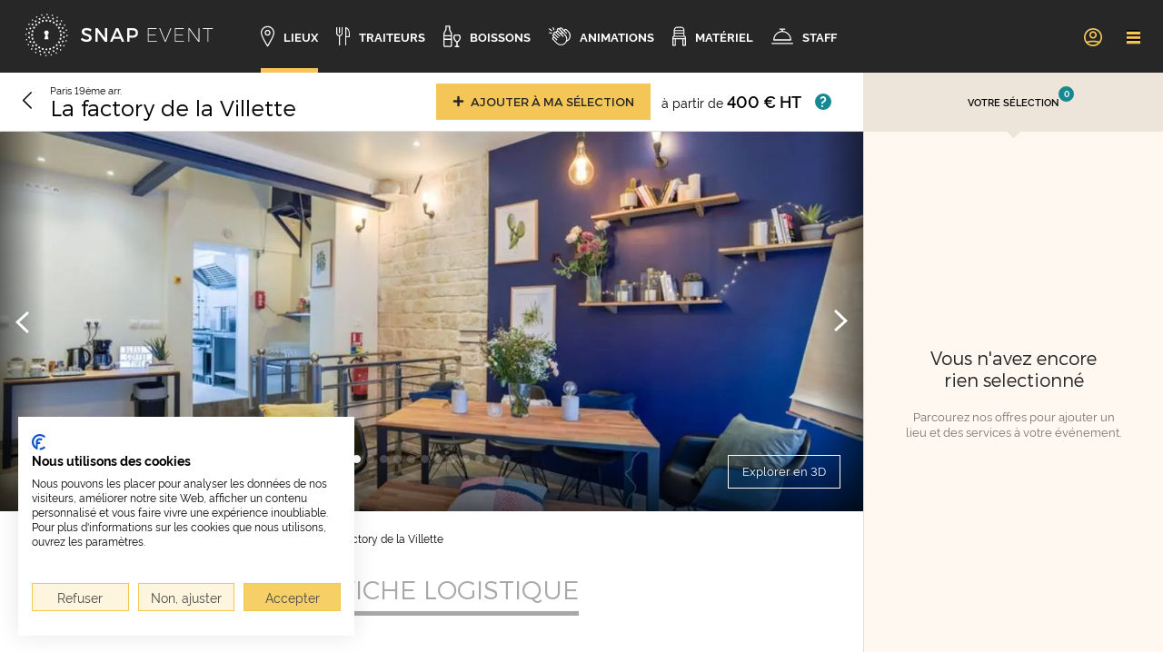

--- FILE ---
content_type: text/html; charset=UTF-8
request_url: https://www.snapevent.fr/location-de-salle/paris/factory-villette-1914
body_size: 18062
content:
<!DOCTYPE html>
<html lang="fr">
<head>
    <meta charset="utf-8" />
    <meta name="viewport" content="width=device-width, initial-scale=1" />
    <meta http-equiv="x-ua-compatible" content="IE=edge">
    <title>La factory de la Villette : dispo et tarif pour événement</title>
    <meta name="description" content="Organisez votre événement d&#039;entreprise à La factory de la Villette avec SnapEvent. Sélection personnalisée ✅ Organisation de A à Z ✅" />
    <meta name="keywords" content="organiser un événement, événements d&#039;entreprise" />
    <meta property="og:locale" content="fr_FR" />
    <meta property="og:type" content="website" />
    <meta property="og:title" content="La factory de la Villette : dispo et tarif pour événement" />
    <meta property="og:description" content="Organisez votre événement d&#039;entreprise à La factory de la Villette avec SnapEvent. Sélection personnalisée ✅ Organisation de A à Z ✅" />
    <meta property="og:url" content="https://www.snapevent.fr/location-de-salle/paris/factory-villette-1914" />
    <meta property="og:site_name" content="SnapEvent" />
    <meta property="og:image" content="https://www.snapevent.fr/media/cache/meta_image/upload/user/image/001/135/SnapEvent-Lieu-La-factory-de-la-villette-199329.jpg" />
    <meta property="og:image:secure_url" content="https://www.snapevent.fr/media/cache/meta_image/upload/user/image/001/135/SnapEvent-Lieu-La-factory-de-la-villette-199329.jpg" />
    <meta name="twitter:card" content="summary_large_image" />
    <meta name="twitter:description" content="Organisez votre événement d&#039;entreprise à La factory de la Villette avec SnapEvent. Sélection personnalisée ✅ Organisation de A à Z ✅" />
    <meta name="twitter:title" content="La factory de la Villette : dispo et tarif pour événement" />
    <meta name="twitter:site" content="@Snapevent_fr" />
    <meta name="twitter:image" content="https://www.snapevent.fr/media/cache/meta_image/upload/user/image/001/135/SnapEvent-Lieu-La-factory-de-la-villette-199329.jpg" />
    <meta name="twitter:creator" content="@Snapevent_fr" />
    <link rel="publisher" href="https://plus.google.com/117124783174041141074"/>
    <link rel="canonical" href="https://www.snapevent.fr/location-de-salle/paris/factory-villette-1914" />
    <link rel="apple-touch-icon" sizes="180x180" href="/medias/img/favicon/apple-touch-icon.png" />
    <link rel="icon" type="image/png" sizes="32x32" href="/medias/img/favicon/favicon-32x32.png" />
    <link rel="icon" type="image/png" sizes="16x16" href="/medias/img/favicon/favicon-16x16.png" />
    <link rel="manifest" href="/manifest.json" crossorigin="use-credentials" />
    <link rel="mask-icon" href="/medias/img/favicon/safari-pinned-tab.svg" color="#5bbad5" />
    <link rel="shortcut icon" href="/medias/img/favicon/favicon.ico" />
    <meta name="msapplication-TileColor" content="#ffc40d" />
    <meta name="msapplication-config" content="/medias/img/favicon/browserconfig.xml" />
    <meta name="theme-color" content="#f4c657" />
    <style>svg.icon { width: 1em; height: 1em; }</style>
                <link rel="stylesheet" href="/build/front/518.de21a9e2.css"><link rel="stylesheet" href="/build/front/desktop.713ca597.css">
    
    <link rel="stylesheet" href="/build/front/place.show.desktop.b5841a82.css">
        <script>
        var dataLayer = [];
        dataLayer.push({'page_context': 'show' });
        var appDataLayer = [];
        for (var i = 0; i < appDataLayer.length; i++) {
            dataLayer.push(appDataLayer[i]);
        }
    </script>
                <!-- Google Tag Manager -->
    <script>(function(w,d,s,l,i){w[l]=w[l]||[];w[l].push({'gtm.start':
                new Date().getTime(),event:'gtm.js'});var f=d.getElementsByTagName(s)[0],
            j=d.createElement(s),dl=l!='dataLayer'?'&l='+l:'';j.async=true;j.src=
            'https://www.googletagmanager.com/gtm.js?id='+i+dl;f.parentNode.insertBefore(j,f);
        })(window,document,'script','dataLayer','GTM-TPG8FL8');</script>
    <!-- End Google Tag Manager -->

    </head>
<body data-current-route-name="snp_app_place_show" class="">
                <!-- Google Tag Manager (noscript) -->
    <noscript><iframe src="https://www.googletagmanager.com/ns.html?id=GTM-TPG8FL8"
                      height="0" width="0" style="display:none;visibility:hidden"></iframe></noscript>
    <!-- End Google Tag Manager (noscript) -->

        <div style="display: none;"><svg xmlns="http://www.w3.org/2000/svg"><symbol style="enable-background:new 0 0 275.3 62.6" id="svg-home_logose" viewBox="0 0 275.3 62.6"><path d="M86.7 26.4c0-1.3 1.3-2.1 3.3-2.1 1.5 0 3.7.5 5.9 1.9l1.4-3c-1.9-1.2-4.4-2.1-7-2.1-4.4 0-7.3 2.1-7.3 5.6 0 7.1 10.8 4.6 10.8 9.1 0 1.5-1.4 2.4-3.7 2.4-2.1 0-4.7-1-6.8-2.9l-1.5 2.9c2.1 1.9 5 3.2 8.2 3.2 4.4 0 7.6-2.2 7.6-5.8-.1-7.1-10.9-4.8-10.9-9.2zm30.2 9.3-10.7-14.4h-3.3v20h3.3V27l10.7 14.3h3.3v-20h-3.3zm16.3-14.4-8.8 20h3.5l1.9-4.5h10.1l1.9 4.5h3.6l-8.8-20h-3.4zm-2.1 12.5 3.8-8.9 3.8 8.9h-7.6zm26.4-12.5h-8v20h3.4v-6h4.6c5 0 7.9-2.6 7.9-7.2 0-4.3-2.9-6.8-7.9-6.8zm-.1 11h-4.5v-7.9h4.5c3.1 0 4.8 1.3 4.8 3.9 0 2.7-1.8 4-4.8 4zm23.6-.6h10.4v-1.2H181v-8h11.7v-1.2h-12.9v20h13.3v-1.1H181zm24.5 8.2-7.6-18.6h-1.3l8.3 20h1.2l8.3-20h-1.3zm15.2-8.2h10.4v-1.2h-10.4v-8h11.7v-1.2h-12.9v20h13.3v-1.1h-12.1zm33.5 7.8-13.3-18.2h-1.4v20h1.2V23.2L254 41.3h1.4v-20h-1.2zm6.4-18.2v1.2h6.8v18.8h1.2V22.5h6.7v-1.2zM30.1 8.9h2.5v2.5h-2.5zm-3.78-2.057.467-2.252 2.252.466-.467 2.252zm-3.137-4.397.83-1.597 1.598.83-.83 1.597zM30 51.2h2.5v2.5H30zm3.652 6.435.467-2.252 2.252.467-.467 2.252zm3.455 3.302.83-1.597 1.597.83-.83 1.597zM24.316 9.977l2.414-.647.647 2.415-2.414.647zm-4.281-3.311 2.296-.132.132 2.296-2.296.132zm-4.059-1.063.389-1.758 1.757.389-.388 1.757zM35.21 50.867l2.415-.647.647 2.415-2.414.647zm5.027 2.997 2.296-.132.132 2.296-2.296.132zm4.325 4.593.389-1.757 1.757.388-.388 1.757zM19.037 12.51l2.165-1.25 1.25 2.165-2.165 1.25zm-5.042-2.087 2.184-.722.722 2.184-2.184.722zM9.762 8.64l1.798-.08.08 1.798-1.798.08zm30.37 40.56 2.165-1.25 1.25 2.164-2.165 1.25zm5.56 1.531 2.184-.722.722 2.184-2.184.722zm5.37 1.607 1.798-.08.08 1.798-1.798.08zM14.614 16.37l1.766-1.77 1.768 1.768-1.768 1.768zm-5.369-.785 1.922-1.263 1.263 1.923-1.923 1.262zm-4.662-.565 1.717-.542.542 1.716-1.716.543zm39.921 31.322 1.768-1.768 1.768 1.768-1.768 1.767zm5.789.075 1.923-1.262 1.262 1.923-1.922 1.262zm5.486.097 1.716-.543.542 1.717-1.716.542zM11.284 21.102l1.25-2.165 2.165 1.25-1.25 2.165zm-5.329.788 1.53-1.717 1.718 1.53-1.53 1.718zm-4.706.551 1.517-.968.968 1.518-1.517.968zm46.686 19.942 1.25-2.165 2.165 1.25-1.25 2.165zm5.588-1.453 1.53-1.718 1.718 1.53-1.53 1.717zm5.327-1.293 1.517-.968.969 1.517-1.518.969zM9.303 26.707l.647-2.415 2.415.647-.647 2.415zm-5.024 2.071 1.033-2.055 2.055 1.034-1.034 2.054zM.046 30.532l1.215-1.328L2.59 30.42l-1.215 1.328zm50.177 7.198.647-2.415 2.415.647-.647 2.415zm5.039-2.917 1.034-2.055 2.054 1.034-1.033 2.054zm4.878-2.597 1.215-1.328 1.328 1.215-1.215 1.329zM8.9 30h2.5v2.5H8.9zm-4.349 5.846.467-2.252 2.252.467-.467 2.252zM.9 38.653l.83-1.597 1.597.83-.83 1.597zM51.2 30.1h2.5v2.5h-2.5zm4.144-1.586.466-2.252 2.253.466-.467 2.252zm4.046-3.784.83-1.597 1.598.83-.83 1.597zM9.318 35.87l2.415-.647.647 2.414-2.415.647zm-2.781 4.496 2.296-.132.132 2.296-2.296.132zM3.81 46.265l.387-1.758 1.758.388-.388 1.758zm46.398-21.291 2.415-.647.647 2.414-2.415.647zm3.527-4.81 2.296-.132.132 2.296-2.296.132zm2.922-2.486.389-1.758 1.757.389-.388 1.757zM11.24 41.402l2.164-1.25 1.25 2.165-2.165 1.25zm-1.55 5.024 2.183-.722.722 2.184-2.184.722zm-1.127 4.713 1.798-.08.08 1.798-1.799.08zM47.93 20.307l2.164-1.25 1.25 2.165-2.165 1.25zm2.068-5.578 2.183-.722.722 2.184-2.183.722zm2.262-4.89 1.8-.08.079 1.798-1.798.08zM14.573 46.23l1.768-1.768 1.767 1.768-1.767 1.768zm-.22 5.295 1.922-1.262 1.263 1.922-1.923 1.263zm.114 4.777 1.716-.543.543 1.717-1.717.542zM44.545 16.34l1.768-1.768 1.767 1.767-1.767 1.768zm.64-5.863 1.923-1.263 1.262 1.923-1.922 1.262zm.775-5.37 1.717-.543.542 1.717-1.716.542zM18.987 50.136l1.25-2.165 2.165 1.25-1.25 2.165zm1.233 5.058 1.53-1.718 1.717 1.53-1.53 1.718zm1.231 4.646 1.518-.968.968 1.517-1.517.969zm18.817-46.354 1.25-2.165 2.165 1.25-1.25 2.165zm-1.009-5.86 1.53-1.717 1.717 1.53-1.53 1.717zm-.612-5.388 1.517-.968.969 1.517-1.518.969zm-14.395 50.44.647-2.414 2.415.646-.647 2.415zm2.523 4.676L27.81 55.3l2.054 1.034-1.033 2.055zm2.476 4.067 1.215-1.328 1.328 1.215-1.215 1.328zm6.023-49.663.647-2.415 2.415.647-.647 2.415zM32.81 6.37l1.034-2.054 2.054 1.034-1.033 2.054zm-1.874-5.042L32.15 0l1.328 1.215-1.215 1.328zM34.6 28c0-1.8-1.5-3.3-3.3-3.3-1.8 0-3.3 1.5-3.3 3.3 0 1.3.7 2.4 1.8 3l-1.6 6.6h6.2L32.8 31c1.1-.6 1.8-1.7 1.8-3z"/></symbol><symbol style="height:63px" id="svg-home_logosgp" viewBox="44.95 41.23 283.5 159.45"><path fill="#fff" d="m317.973 117.576-4.51-.888c-1.503-.274-2.665-1.094-2.665-2.529 0-1.777 1.709-2.938 3.69-2.938 3.144 0 4.579 1.913 4.852 4.168l8.61-1.572c-.341-3.963-3.758-10.113-13.598-10.113-5.842 0-10.423 3-12.223 7.218V89.216h-10.25v18.178c-.82-1.299-3.35-3.485-9.158-3.485-8.107 0-14.23 5.37-15.968 13.097-.124-7.281-3.961-13.166-12.363-13.166-3.485 0-7.654 1.572-9.5 4.784v-3.895h-10.045v2.646c-2.44-2.215-5.845-3.671-10.286-3.671-6.282 0-10.394 2.546-12.683 5.643v-4.618c-.683-.205-1.709-.342-2.733-.342-2.734 0-7.039 1.093-8.816 4.92v-4.578h-10.046v8.064h-22.393v9.362h15.923c-1.162 5.125-6.493 7.518-11.618 7.518-7.858 0-14.282-5.264-14.282-15.172 0-10.798 7.312-15.172 14.009-15.172 5.57 0 8.74 2.521 10.443 5.058l9.694-5.113c-2.168-3.375-5.57-6.535-10.424-8.383 5.231-1.658 8.578-5.529 9.808-9.938l-8.679-2.46c-.956 2.665-3.075 4.442-6.833 4.442-4.032 0-7.518-2.734-7.722-6.56h23.644c.069-.206.205-1.777.205-3.213 0-4.326-1.02-7.954-2.9-10.763h5.064v18.007c0 6.766 4.306 10.934 11.344 10.934 3.28 0 4.989-.751 5.399-.957v-6.219c3.247 4.887 8.771 7.586 14.712 7.586 8.61 0 14.009-4.92 15.649-10.797l-8.679-2.46c-.957 2.665-3.075 4.442-6.834 4.442-4.032 0-7.517-2.734-7.722-6.56h23.645c.068-.206.205-1.777.205-3.213 0-10.933-6.492-17.425-17.016-17.425a16.73 16.73 0 0 0-11.88 4.956V53.31h-8.572V42.758h-9.294v5.017c0 3.144-1.708 5.535-5.262 5.535h-2.31v7.157c-2.943-3.063-7.236-4.73-12.565-4.73-7.511 0-14.523 5.063-16.434 13.325v-8.694H148.22V65.9c-2.025-5.427-7.314-10.163-15.819-10.163-7.698 0-14.172 4.437-16.73 11.328-2.538-6.878-9.016-11.328-16.884-11.328-8.869 0-16.055 5.728-17.69 14.234-2.103-3.928-6.274-6.946-12.418-8.084l-6.492-1.23c-3.349-.615-4.784-2.324-4.784-4.647 0-2.665 2.597-5.194 6.629-5.194 5.877 0 7.722 3.827 8.063 6.082l9.704-2.733c-1.025-5.672-5.603-12.916-17.699-12.916-9.294 0-17.358 6.424-17.358 15.58 0 7.176 4.99 12.643 13.19 14.215l6.628 1.23c3.212.615 5.194 2.392 5.194 4.852 0 3.007-2.597 5.057-6.834 5.057-6.629 0-9.635-3.895-10.045-8.337l-9.91 2.392c.684 6.833 6.425 15.512 19.818 15.512 2.252 0 4.303-.296 6.151-.825v16.469c-.82-1.299-3.349-3.485-9.157-3.485-9.636 0-16.47 7.585-16.47 17.699 0 7.929 4.168 14.086 10.354 16.6h-7.21v48.451h10.797v-16.742h9.773c7.459 0 13.147-3.869 15.466-9.728v26.47h10.387V171.83c0-6.765 3.759-9.225 7.927-9.225.471 0 .958.017 1.457.06-.833 2.11-1.293 4.454-1.293 6.978 0 10.524 7.927 18.041 18.041 18.041 8.746 0 15.772-5.548 17.582-13.782v14.124c0 2.118-1.093 3.485-3.485 3.485-1.572 0-2.597-.273-3.075-.41v8.61c.478.206 2.118.957 5.74.957 6.902 0 11.208-4.715 11.208-11.549v-15.022c1.89 8.636 9.173 13.587 17.22 13.587 8.61 0 14.01-4.92 15.65-10.797l-8.68-2.46c-.956 2.665-3.075 4.442-6.833 4.442-4.032 0-7.517-2.734-7.722-6.56h23.644c.069-.205.205-1.777.205-3.212 0-4.327-1.02-7.955-2.9-10.764h4.989v18.007c0 6.766 4.305 10.934 11.344 10.934 3.28 0 4.988-.751 5.398-.956v-5.067c1.836 3.23 5.734 6.433 12.997 6.433 9.089 0 13.53-5.672 13.53-11.48 0-4.989-3.417-9.226-10.455-10.66l-4.51-.89c-1.504-.273-2.666-1.093-2.666-2.528 0-1.777 1.709-2.938 3.69-2.938 3.144 0 4.58 1.913 4.853 4.168l8.61-1.571c-.342-3.964-3.759-10.114-13.6-10.114-4.377 0-8.046 1.686-10.369 4.306v-6.733h-8.572v-10.552h5.87v-14.829c0-6.765 3.76-9.226 7.928-9.226.357 0 .725.014 1.1.036-.013.103-.026.205-.034.306l9.02 1.845c.205-2.528 2.187-4.988 5.809-4.988 3.28 0 4.988 1.708 4.988 3.69 0 1.162-.615 2.05-2.46 2.323l-7.995 1.23c-5.604.82-10.046 4.237-10.046 10.251 0 5.399 4.305 10.319 11.754 10.319 4.51 0 7.79-1.914 9.568-4.784l.926 3.827h14.007v-19.476c0-3.417 2.187-5.945 5.603-5.945 3.759 0 5.536 2.528 5.536 5.877v19.544h10.387v-12.448c1.801 7.935 8.224 13.2 16.304 13.2 4.92 0 8.169-2.282 9.576-4.656l1.156 3.904h8.607c-.06-.661-.226-2.487-.265-5.011 1.925 3.09 5.797 6.036 12.761 6.036 9.09 0 13.531-5.672 13.531-11.48 0-4.989-3.417-9.226-10.456-10.661zM225.06 63.937c4.92 0 6.697 3.143 6.833 5.74h-13.599c.205-2.528 2.392-5.74 6.766-5.74zm-20.589-1.538h7.094c-2.221 2.943-3.59 6.759-3.59 11.242 0 3.163.643 5.962 1.768 8.358-.462.066-.98.116-1.513.116-2.256 0-3.759-.752-3.759-3.554V62.4zm-29.294 1.538c4.92 0 6.697 3.143 6.834 5.74h-13.6c.206-2.528 2.392-5.74 6.766-5.74zm-42.572 1.367c4.032 0 6.082 2.46 6.834 5.057l8.78-2.647v11.994l-8.438-2.582c-.752 2.529-3.007 5.057-7.04 5.057-4.304 0-7.926-3.007-7.926-8.405 0-5.467 3.485-8.474 7.79-8.474zm-33.82 0c3.964 0 7.655 2.665 7.655 8.405 0 5.74-3.69 8.474-7.654 8.474-3.895 0-7.654-2.802-7.654-8.474 0-5.74 3.759-8.405 7.654-8.405zm-35.37 47.967c4.033 0 7.655 2.733 7.655 8.405 0 5.604-3.622 8.474-7.654 8.474s-7.654-2.87-7.654-8.474c0-5.672 3.622-8.405 7.654-8.405zm8.279 21.517 1.12 3.782a19.766 19.766 0 0 0-3.794-.362h-1.674c1.99-.94 3.572-2.264 4.348-3.42zm-3.767 25.835h-8.612V147.57h8.612c4.1 0 6.902 2.631 6.902 6.527 0 3.758-2.802 6.526-6.902 6.526zm53.078 17.494c-3.895 0-7.654-2.802-7.654-8.474 0-5.74 3.759-8.405 7.654-8.405 3.963 0 7.654 2.665 7.654 8.405 0 5.74-3.69 8.474-7.654 8.474zm37.81-12.506c.205-2.528 2.392-5.74 6.765-5.74 4.92 0 6.697 3.144 6.834 5.74h-13.6zm42.96-7.278a10.299 10.299 0 0 0-1.088 4.613c0 4.784 2.87 8.884 10.114 10.456l3.896.888c2.528.547 3.348 1.572 3.348 2.802 0 1.503-1.298 2.939-3.963 2.939-3.554 0-5.194-2.256-5.33-4.579l-8.816 1.572c.02.286.062.593.121.911a10.76 10.76 0 0 1-1.5.114c-2.255 0-3.759-.752-3.759-3.554v-16.162h6.976zm-16.27-19.64v5.016c0 3.144-1.71 5.535-5.262 5.535h-2.311v7.076c-2.94-3.013-7.206-4.65-12.489-4.65-7.56 0-14.61 5.13-16.468 13.485v-8.853h-10.388v9.086c-1.81-8.22-8.836-13.717-17.582-13.717-6.274 0-11.704 2.867-14.925 7.556v-6.531c-.683-.205-1.708-.342-2.733-.342-2.734 0-7.039 1.093-8.816 4.92v-4.578h-8.96c-.528-6.971-5.194-12.402-12.164-14.004h8.05a65.739 65.739 0 0 1-.273-6.082v-7.98c1.334 9.563 8.99 15.087 17.492 15.087 7.117 0 12.037-3.362 14.457-7.846 1.442 3.635 5.349 7.846 13.677 7.846 9.089 0 13.53-5.672 13.53-11.48 0-4.989-3.416-9.226-10.455-10.661l-4.51-.888c-1.504-.274-2.666-1.094-2.666-2.529 0-1.777 1.709-2.938 3.69-2.938 3.144 0 4.58 1.913 4.853 4.168l8.61-1.572c-.342-3.963-3.759-10.113-13.6-10.113-6.727 0-11.786 3.98-12.843 9.219-2.501-5.895-7.965-9.22-15.494-9.22-7.994 0-15.425 5.732-16.741 14.952V89.216H75c3.567-2.056 5.949-5.16 7.026-8.55 2.632 6.724 9.06 11.084 16.76 11.084 7.865 0 14.34-4.487 16.881-11.379 2.598 6.907 9.24 11.38 17.075 11.38 7.998 0 13.296-4.552 15.477-9.696v8.67h10.387V78.322c1.197 5.255 4.4 9.126 8.555 11.327-11.5 2.106-20.32 11.777-20.32 24.852 0 14.9 11.07 25.216 25.352 25.216 7.985 0 14.136-3.704 18.088-8.931v7.906h-4.777zm-70.77-14.352c.07-.205.252-2.298.196-3.711 1.567 2.194 4.27 3.91 8.393 4.805l3.896.888c2.528.547 3.348 1.572 3.348 2.802 0 1.503-1.298 2.939-3.963 2.939-3.554 0-5.194-2.256-5.33-4.58L113.9 128.8l-8.254-2.34c-.957 2.665-3.075 4.442-6.834 4.442-4.032 0-7.517-2.734-7.722-6.56h23.645zm-23.439-6.697c.205-2.528 2.392-5.74 6.765-5.74 4.92 0 6.698 3.144 6.834 5.74H91.296zm138.183 7.722c0 5.262-3.143 6.766-6.219 6.766-2.87 0-4.031-1.709-4.031-3.485 0-2.392 1.64-3.417 3.827-3.759l6.423-1.025v1.503zm54.882 4.784c-4.032 0-7.654-2.87-7.654-8.474 0-5.672 3.622-8.405 7.654-8.405s7.654 2.733 7.654 8.405c0 5.604-3.622 8.474-7.654 8.474zm30.332 1.914c-3.553 0-5.193-2.256-5.33-4.58l-7.234 1.29v-9.707c1.304 2.937 4.225 5.27 9.284 6.368l3.895.888c2.529.547 3.349 1.572 3.349 2.802 0 1.503-1.299 2.939-3.964 2.939zM158.606 56.86H148.22v-8.41h10.387v8.409zm26.826-7.074-20.423 4.062V46.29l20.423-4.062v7.557zm49.883 0-20.423 4.062V46.29l20.423-4.062v7.557zm-96.728 94.6h10.388v8.408h-10.388v-8.409z"/></symbol><symbol overflow="hidden" id="svg-seminaire_picto_activite" viewBox="0 0 52 52"><defs><clipPath id="a"><path d="M89 346h52v52H89z"/></clipPath><clipPath id="b"><path d="M90 347h51v51H90z"/></clipPath><clipPath id="c"><path d="M90 347h51v51H90z"/></clipPath><clipPath id="d"><path d="M90 347h51v51H90z"/></clipPath></defs><g clip-path="url(#a)" transform="translate(-89 -346)"><g clip-path="url(#b)"><g clip-path="url(#c)"><g clip-path="url(#d)" fill="#F4C757"><path d="M104.676 389.609a4.437 4.437 0 0 1-2.767.953h-.396a4.438 4.438 0 0 1-2.768-.953c-.351-.524-3.433-5.251-3.433-11.075 0-2.921 1.095-5.461 2.154-7.918.352-.819.697-1.62.99-2.412h6.51c.293.792.638 1.594.99 2.412a32.994 32.994 0 0 1 1.655 4.434c.212-.531.43-1.041.637-1.528-.397-1.169-.868-2.281-1.319-3.327-.884-2.054-1.72-3.993-1.72-5.837.001-1.688.229-3.368.679-4.994.31-1.071.481-2.177.509-3.291.003-3.698-2.253-5.354-4.488-5.354h-.396c-2.236 0-4.492 1.656-4.492 5.355.028 1.116.2 2.223.51 3.294a18.77 18.77 0 0 1 .679 4.994c0 1.844-.836 3.783-1.72 5.837-1.05 2.433-2.24 5.195-2.24 8.335a22.204 22.204 0 0 0 3.661 11.737l.068.078a5.384 5.384 0 0 0 3.534 1.276h.396a5.385 5.385 0 0 0 3.533-1.275l.068-.078c.484-.717.918-1.468 1.298-2.246a23.072 23.072 0 0 1-.405-1.684 20.893 20.893 0 0 1-1.727 3.267Zm-5.867-22.467c.27-.853.424-1.738.456-2.632h4.892c.032.894.185 1.779.456 2.632Zm-.725-11.068c0-3.169 1.847-4.293 3.429-4.293h.396c1.581 0 3.428 1.124 3.428 4.293a11.96 11.96 0 0 1-.478 3.036 20.226 20.226 0 0 0-.691 4.338h-4.916a20.163 20.163 0 0 0-.69-4.338 11.977 11.977 0 0 1-.478-3.036Zm35.411 14.121c-.885-2.053-1.721-3.992-1.721-5.837.001-1.687.229-3.367.679-4.994.31-1.07.481-2.176.509-3.291 0-3.698-2.255-5.354-4.49-5.354h-.397c-2.235 0-4.49 1.656-4.49 5.355.027 1.115.198 2.223.508 3.294a18.73 18.73 0 0 1 .679 4.994c0 1.844-.835 3.783-1.72 5.837-.435 1.01-.89 2.08-1.278 3.206.207.482.425.988.637 1.514a34.19 34.19 0 0 1 1.617-4.3c.353-.818.697-1.619.99-2.411h6.511c.293.792.637 1.594.99 2.411 1.058 2.457 2.152 4.998 2.152 7.919 0 5.829-3.084 10.559-3.434 11.076a4.37 4.37 0 0 1-2.765.948h-.397a4.433 4.433 0 0 1-2.767-.953 20.795 20.795 0 0 1-1.664-3.121 22.83 22.83 0 0 1-.41 1.658c.365.736.779 1.446 1.24 2.125l.068.077a5.38 5.38 0 0 0 3.533 1.277h.397a5.387 5.387 0 0 0 3.533-1.275l.067-.078a22.195 22.195 0 0 0 3.662-11.736c0-3.142-1.19-5.904-2.239-8.341Zm-8.848-14.121c0-3.169 1.847-4.293 3.428-4.293h.397c1.581 0 3.428 1.124 3.428 4.293a12.004 12.004 0 0 1-.478 3.036 20.226 20.226 0 0 0-.691 4.338h-4.917a20.163 20.163 0 0 0-.69-4.338 11.959 11.959 0 0 1-.477-3.036Zm.724 11.068a9.854 9.854 0 0 0 .456-2.632h4.892c.032.894.186 1.779.457 2.632Z"/><path d="M118.539 368.077c.001-1.687.23-3.367.68-4.993.31-1.071.481-2.177.509-3.291-.001-3.7-2.257-5.355-4.494-5.355h-.395c-2.236 0-4.491 1.655-4.491 5.355.027 1.115.198 2.222.509 3.294.45 1.626.678 3.306.679 4.994 0 1.844-.836 3.783-1.72 5.837-1.05 2.437-2.24 5.199-2.24 8.341a22.197 22.197 0 0 0 3.661 11.736l.068.078a5.389 5.389 0 0 0 3.535 1.271h.394a5.386 5.386 0 0 0 3.534-1.275l.068-.078a22.2 22.2 0 0 0 3.661-11.737c0-3.14-1.189-5.902-2.24-8.34-.883-2.052-1.718-3.993-1.718-5.837Zm-5.947.152h4.892c.032.894.186 1.779.456 2.632h-5.804a9.854 9.854 0 0 0 .456-2.632Zm-1.18-8.436c0-3.169 1.847-4.293 3.428-4.293h.394c1.582 0 3.429 1.124 3.429 4.293a11.967 11.967 0 0 1-.478 3.036 20.217 20.217 0 0 0-.691 4.337h-4.916a20.137 20.137 0 0 0-.691-4.335 12.023 12.023 0 0 1-.475-3.038Zm6.59 33.536a4.372 4.372 0 0 1-2.768.952h-.395a4.435 4.435 0 0 1-2.767-.953c-.355-.524-3.434-5.251-3.434-11.075 0-2.922 1.095-5.462 2.154-7.919.352-.818.698-1.622.989-2.411h6.513c.293.792.637 1.594.99 2.411 1.058 2.457 2.152 4.998 2.152 7.919 0 5.829-3.084 10.559-3.434 11.076Z"/></g></g></g></g></symbol><symbol overflow="hidden" id="svg-seminaire_picto_maison" viewBox="0 0 96 97"><defs><clipPath id="a"><path d="M432 221h96v97h-96z"/></clipPath><clipPath id="b"><path d="M432 222h96v96h-96z"/></clipPath><clipPath id="c"><path d="M432 222h96v96h-96z"/></clipPath><clipPath id="d"><path d="M432 222h96v96h-96z"/></clipPath></defs><g clip-path="url(#a)" transform="translate(-432 -221)"><g clip-path="url(#b)"><g clip-path="url(#c)"><g clip-path="url(#d)"><path d="m438.567 273.958 6.489 6.488 4.944-4.682v32.212l25 .01v-24.969h10v24.973l25 .01v-32.278l4.969 4.7 6.464-6.463L480 234.6ZM508 306l-21-.009v-24.974h-14v24.968l-21-.008V273.87l28-26.516 28 26.477Zm-62.906-28.344L441.433 274 480 237.356 518.567 274l-3.637 3.632L480 244.6Z" fill="#F4C757"/></g></g></g></g></symbol><symbol overflow="hidden" id="svg-seminaire_picto_meeting" viewBox="0 0 48 46"><defs><clipPath id="a"><path d="M92 224h48v46H92z"/></clipPath><clipPath id="b"><path d="M92 224h47v46H92z"/></clipPath><clipPath id="c"><path d="M92 224h47v46H92z"/></clipPath><clipPath id="d"><path d="M92 224h47v46H92z"/></clipPath></defs><g clip-path="url(#a)" transform="translate(-92 -224)"><g clip-path="url(#b)"><g clip-path="url(#c)"><g clip-path="url(#d)" fill="#F4C757"><path d="M123.774 246a1.357 1.357 0 0 1 .392-1.006 4.65 4.65 0 0 1 .983-.521 10.154 10.154 0 0 1 8.218.048c.28.106.544.25.783.428.278.283.436.659.444 1.051v4.813c.34.248.667.512.979.793V246a2.365 2.365 0 0 0-.731-1.729 3.989 3.989 0 0 0-1.067-.623 10.997 10.997 0 0 0-9.008-.06 5.378 5.378 0 0 0-1.218.66 2.283 2.283 0 0 0-.754 1.752v.577c.33.05.657.104.979.16Zm5.412-3.834c1.893 0 3.427-1.502 3.427-3.355 0-1.852-1.534-3.354-3.427-3.354s-3.427 1.502-3.427 3.355c-.012 1.84 1.504 3.342 3.386 3.354h.04Zm0-5.75c1.351.002 2.446 1.073 2.448 2.395 0 1.324-1.096 2.396-2.448 2.396-1.352 0-2.448-1.072-2.448-2.395 0-1.324 1.096-2.396 2.448-2.396ZM96.406 246c.003-.208.047-.414.131-.605.114-.266.315-.487.571-.628.201-.112.41-.21.625-.295a10.156 10.156 0 0 1 8.218.048c.28.107.544.25.783.429.278.283.436.659.443 1.051v.746c.323-.057.65-.11.98-.161V246a2.503 2.503 0 0 0-.731-1.728 3.79 3.79 0 0 0-1.068-.623 10.997 10.997 0 0 0-9.008-.06 5.42 5.42 0 0 0-1.189.638l-.077.071a2.37 2.37 0 0 0-.657 1.702v5.606c.312-.28.64-.545.98-.793Zm19.094-5.752c1.893 0 3.427-1.502 3.427-3.354 0-1.853-1.534-3.354-3.427-3.354s-3.427 1.501-3.427 3.354c-.011 1.841 1.504 3.343 3.386 3.354h.041Zm0-5.75c1.351.002 2.446 1.073 2.448 2.396 0 1.323-1.096 2.396-2.448 2.396-1.352 0-2.448-1.073-2.448-2.396s1.096-2.396 2.448-2.396Zm-13.708 7.668c1.892 0 3.427-1.502 3.427-3.355 0-1.852-1.535-3.354-3.427-3.354-1.893 0-3.427 1.502-3.427 3.355-.012 1.84 1.504 3.342 3.385 3.354h.042Zm0-5.75c1.35.002 2.446 1.073 2.448 2.395 0 1.324-1.096 2.396-2.448 2.396-1.352 0-2.448-1.072-2.448-2.395 0-1.324 1.096-2.396 2.448-2.396Zm8.274 7.667a1.359 1.359 0 0 1 .391-1.006c.305-.213.635-.387.983-.521a10.153 10.153 0 0 1 8.219.048c.28.106.544.25.783.427.278.284.436.66.443 1.052v2.246c.33.036.656.075.98.117v-2.363a2.502 2.502 0 0 0-.73-1.73 3.773 3.773 0 0 0-1.067-.624 10.996 10.996 0 0 0-9.008-.06 5.397 5.397 0 0 0-1.22.66 2.285 2.285 0 0 0-.754 1.754v2.37c.324-.043.65-.083.98-.119Z"/><path d="M115.5 247c-12.08 0-21.542 4.104-21.542 9.344 0 5.24 9.462 9.344 21.542 9.344 12.08 0 21.542-4.105 21.542-9.344 0-5.24-9.462-9.344-21.542-9.344Zm0 17.73c-11.146 0-20.562-3.84-20.562-8.386 0-4.546 9.416-8.386 20.562-8.386s20.563 3.84 20.563 8.386c0 4.545-9.417 8.385-20.563 8.385Z"/></g></g></g></g></symbol><symbol overflow="hidden" id="svg-seminaire_picto_restauration" viewBox="0 0 48 48"><defs><clipPath id="a"><path d="M92 281h48v48H92z"/></clipPath><clipPath id="b"><path d="M92 282h47v47H92z"/></clipPath><clipPath id="c"><path d="M92 282h47v47H92z"/></clipPath><clipPath id="d"><path d="M92 282h47v47H92z"/></clipPath></defs><g clip-path="url(#a)" transform="translate(-92 -281)"><g clip-path="url(#b)"><g clip-path="url(#c)"><g clip-path="url(#d)"><path d="M134.104 315.292v-.98a18.63 18.63 0 0 0-15.097-18.267c.006-.082.012-.163.012-.245a3.518 3.518 0 1 0-7.038 0c0 .082.008.162.014.245a18.633 18.633 0 0 0-15.1 18.267v.98h-1.468v1.958a1.964 1.964 0 0 0 1.958 1.958h36.23a1.964 1.964 0 0 0 1.958-1.958v-1.958ZM112.96 295.8a2.54 2.54 0 0 1 5.08 0c0 .029-.007.057-.008.085a18.22 18.22 0 0 0-5.067 0c-.001-.03-.005-.056-.005-.085Zm-15.085 18.512c0-9.734 7.891-17.624 17.625-17.624s17.625 7.89 17.625 17.624v.98h-35.25Zm36.719 2.938a.98.98 0 0 1-.979.979h-36.23a.979.979 0 0 1-.979-.979v-.979h38.188Z" fill="#F4C757"/></g></g></g></g></symbol><symbol overflow="hidden" id="svg-seminaire_picto_soiree" viewBox="0 0 48 48"><defs><clipPath id="a"><path d="M92 420h48v48H92z"/></clipPath><clipPath id="b"><path d="M92 421h47v47H92z"/></clipPath><clipPath id="c"><path d="M92 421h47v47H92z"/></clipPath><clipPath id="d"><path d="M92 421h47v47H92z"/></clipPath></defs><g clip-path="url(#a)" transform="translate(-92 -420)"><g clip-path="url(#b)"><g clip-path="url(#c)"><g clip-path="url(#d)" fill="#F4C757"><path d="m117.196 453.987-.778-9.532-.349-6.476c0-.003.002-.005.005-.005h.003l3.972 2.169a2.39 2.39 0 0 0 2.433-.084l5.103-3.265a2.394 2.394 0 0 0 .741-3.299 2.391 2.391 0 0 0-3.306-.73l-3.916 2.502-5.016-2.713a2.406 2.406 0 0 0-1.847-.185l-6.178 1.899a2.392 2.392 0 0 0-1.359 1.072l-2.665 4.572-4.318-1.126a2.39 2.39 0 0 0-2.844 1.827v.002a2.405 2.405 0 0 0 1.664 2.805l6.048 1.573c.198.045.4.071.603.078a2.395 2.395 0 0 0 2.061-1.195l1.352-2.332c.001-.002.004-.002.007-.001l.002.004.202 3.675-3.761 9.274a2.386 2.386 0 0 0 0 1.74l2.93 7.762a2.38 2.38 0 0 0 2.205 1.554h.01a2.395 2.395 0 0 0 2.228-3.234l-2.598-6.89 2.23-5.483c.001-.003.004-.004.007-.003.001.001.002.001.002.003l.416 5.091c.035.43.186.843.437 1.194l4.753 6.659a2.392 2.392 0 0 0 3.891-2.785Zm3.249 8.659a1.414 1.414 0 0 1-1.972-.326l-4.754-6.657a1.423 1.423 0 0 1-.258-.707l-.584-7.158a.49.49 0 0 0-.942-.147l-3.085 7.584a.489.489 0 0 0-.004.357l2.666 7.072a1.414 1.414 0 0 1-1.311 1.909 1.404 1.404 0 0 1-1.3-.919l-2.935-7.77a1.416 1.416 0 0 1 0-1.025l3.801-9.371a.492.492 0 0 0 .035-.211l-.196-3.582-.095-2.623a.489.489 0 1 0-.979.035l.021.578-2.145 3.702a1.413 1.413 0 0 1-1.217.706 1.32 1.32 0 0 1-.348-.046l-6.038-1.57a1.42 1.42 0 0 1-.974-1.654 1.413 1.413 0 0 1 1.661-1.083l4.657 1.212a.488.488 0 0 0 .547-.227l2.853-4.891c.179-.303.466-.528.803-.63l6.179-1.902a1.42 1.42 0 0 1 1.091.11l5.272 2.853a.492.492 0 0 0 .496-.018l4.161-2.66a1.41 1.41 0 0 1 1.509 2.382l-5.105 3.266a1.413 1.413 0 0 1-1.437.048l-4.508-2.462-.02-.399a.49.49 0 1 0-.98.049l.033.64c0 .01-.003.02 0 .031l.086 1.578.004.083.31 5.715.789 9.679a.484.484 0 0 0 .09.245l4.449 6.229c.455.635.31 1.519-.326 1.975Zm-9.434-31.362a3.916 3.916 0 1 0 0-7.833 3.916 3.916 0 1 0 0 7.833Zm0-6.854a2.938 2.938 0 1 1-2.937 2.938 2.942 2.942 0 0 1 2.937-2.941Z"/><path d="m133.411 448.417-1.469-8.316-8.168 3.475 1.2 6.809a2.536 2.536 0 0 0-1.439.362c-.998.577-1.457 1.587-1.047 2.301.267.411.735.646 1.224.615.455-.01.9-.138 1.29-.371.949-.548 1.402-1.484 1.092-2.189l-1.224-6.925 6.316-2.708 1.094 6.16a2.526 2.526 0 0 0-1.459.362c-.998.576-1.458 1.587-1.047 2.301.267.412.735.646 1.224.614a2.62 2.62 0 0 0 1.29-.37c.921-.532 1.376-1.427 1.123-2.12Zm-8.897 4.026c-.578.334-1.091.264-1.177.115-.087-.15.109-.629.688-.963.242-.148.519-.231.803-.241.195 0 .333.053.374.125.086.151-.109.63-.688.964Zm7.289-2.753c-.578.333-1.091.263-1.177.114-.086-.149.109-.628.688-.963.242-.147.518-.229.802-.238.196 0 .334.053.375.124.085.147-.111.626-.688.963Z"/></g></g></g></g></symbol><symbol overflow="hidden" id="svg-seminaire_picto_transport" viewBox="0 0 58 57"><defs><clipPath id="a"><path d="M86 156h58v57H86z"/></clipPath><clipPath id="b"><path d="M87 156h57v57H87z"/></clipPath><clipPath id="c"><path d="M87 156h57v57H87z"/></clipPath><clipPath id="d"><path d="M87 156h57v57H87z"/></clipPath></defs><g clip-path="url(#a)" transform="translate(-86 -156)"><g clip-path="url(#b)"><g clip-path="url(#c)"><g clip-path="url(#d)" fill="#F4C757"><path d="M117.284 160.75h-3.562c-8.194.009-14.835 6.65-14.844 14.844v18.086c.01 8.194 6.65 14.835 14.844 14.844h3.562c8.194-.009 14.835-6.65 14.844-14.844v-18.086c-.009-8.194-6.65-14.835-14.844-14.844Zm-3.562 1.188h3.562a13.677 13.677 0 0 1 13.181 10.093h-29.928a13.679 13.679 0 0 1 13.185-10.093Zm-13.657 23.407a4.264 4.264 0 0 1 3.563-2.626 3.336 3.336 0 0 1 2.626 1.247l.356.446h.571c.119 0 .252-.011.384-.022.059-.006.115-.013.168-.013a2.29 2.29 0 0 1 2.245 1.875l.124.73.712.209a2.487 2.487 0 0 1 1.805 2.346 2.314 2.314 0 0 1-2.296 2.434h-10.258Zm29.459 14.381c-.17.344-.352.68-.55 1.007-.583.897-1.478 1.924-2.281 1.924h-10.149a2.248 2.248 0 0 1-2.229-2.363 2.416 2.416 0 0 1 1.754-2.278l.712-.209.124-.73a2.224 2.224 0 0 1 2.179-1.82c.051 0 .107.007.163.012.13.012.26.022.378.022h.571l.356-.445a3.25 3.25 0 0 1 2.558-1.212 3.337 3.337 0 0 1 3.188 2.419l.199.7.713.14a2.923 2.923 0 0 1 2.354 2.74l-.04.093Zm1.416-6.046a13.596 13.596 0 0 1-.673 4.23 3.921 3.921 0 0 0-2.83-2.185 4.506 4.506 0 0 0-4.33-3.281 4.433 4.433 0 0 0-3.484 1.658c-.169 0-.372-.034-.542-.034a3.412 3.412 0 0 0-3.348 2.808 3.59 3.59 0 0 0-2.605 3.418 3.438 3.438 0 0 0 3.324 3.55l.092.002h9.849a13.604 13.604 0 0 1-9.109 3.492h-3.562c-7.539-.008-13.648-6.118-13.657-13.656v-.525h10.257a3.507 3.507 0 0 0 3.486-3.527l-.002-.095a3.663 3.663 0 0 0-2.656-3.484 3.48 3.48 0 0 0-3.415-2.863c-.173 0-.379.034-.552.034a4.521 4.521 0 0 0-3.553-1.691 5.005 5.005 0 0 0-3.563 1.678v-7.615c.001-.797.072-1.591.211-2.375h30.451c.14.784.21 1.578.211 2.375Z"/><path d="M116.939 181.847a3.915 3.915 0 0 1-.026-.433c.001-.15.011-.299.027-.447l.018-.164h-2.731v1.209h2.731Zm.817-2.843c.184-.229.393-.437.624-.62l.132-.103-1.938-1.937-.854.853 1.934 1.934Zm3.465-1.433.166.02v-2.739h-1.208v2.734l.164-.017c.292-.033.586-.033.878.002Zm2.584 1.434.104.13 1.935-1.934-.854-.854-1.939 1.938.134.103c.231.18.439.387.62.617Zm-6.049 4.811-.103-.131-1.933 1.931.854.854 1.928-1.927-.128-.104a4.045 4.045 0 0 1-.618-.623Zm2.589 1.44-.166-.02v2.725h1.208v-2.725l-.166.02a3.667 3.667 0 0 1-.876 0Zm4.281-4.287c.017.148.026.296.027.445a3.915 3.915 0 0 1-.026.433l-.018.165h2.732v-1.209h-2.732Zm-.817 2.846c-.181.23-.388.439-.618.621l-.13.104 1.929 1.928.854-.854-1.932-1.932Zm-3.025-5.609a3.207 3.207 0 1 0 .002 6.414 3.207 3.207 0 0 0-.002-6.414Zm0 5.347a2.138 2.138 0 1 1 2.138-2.138 2.142 2.142 0 0 1-2.138 2.135Zm-10.219-13.897h9.896a.594.594 0 0 0 0-1.187h-9.896a.594.594 0 1 0 0 1.187Z"/></g></g></g></g></symbol></svg></div>        <div class="ct ct--navbar-search" data-component="navbar">
    <a href="/" class="logo" aria-label="Accueil">
                    <svg class="icon svg-home_logose" role="presentation"><use xlink:href="#svg-home_logose" /></svg>
            </a>
    <ul class="items">
        <li>
            <a class="nav-1 place active" href="/location-de-salle/paris/resultats-recherche">
                <svg class="icon svg-nav_picto_lieu" role="presentation"><use xlink:href="/build/front/spritemap.b0ebddfe9a66cd8e8ef7.svg#svg-nav_picto_lieu" /></svg>
                <span>Lieux</span>
            </a>
        </li>
        <li>
            <a class="nav-1 menu" href="/menu-traiteur/paris">
                <svg class="icon svg-nav_picto_traiteur" role="presentation"><use xlink:href="/build/front/spritemap.b0ebddfe9a66cd8e8ef7.svg#svg-nav_picto_traiteur" /></svg>
                <span>Traiteurs</span>
            </a>
        </li>
        <li>
            <a class="nav-1 drink" href="/boisson/paris">
                <svg class="icon svg-nav_picto_boissons" role="presentation"><use xlink:href="/build/front/spritemap.b0ebddfe9a66cd8e8ef7.svg#svg-nav_picto_boissons" /></svg>
                <span>Boissons</span>
            </a>
        </li>
        <li>
            <a class="nav-1 entertainment" href="/animation-evenementielle/paris">
                <svg class="icon svg-nav_picto_anim" role="presentation"><use xlink:href="/build/front/spritemap.b0ebddfe9a66cd8e8ef7.svg#svg-nav_picto_anim" /></svg>
                <span>Animations</span>
            </a>
        </li>
        <li>
            <a class="nav-1 furniture" href="/materiel/paris">
                <svg class="icon svg-nav_picto_matoss" role="presentation"><use xlink:href="/build/front/spritemap.b0ebddfe9a66cd8e8ef7.svg#svg-nav_picto_matoss" /></svg>
                <span>Matériel</span>
            </a>
        </li>
        <li>
            <a class="nav-1 staff" href="/staff/paris">
                <svg class="icon svg-nav_picto_staff" role="presentation"><use xlink:href="/build/front/spritemap.b0ebddfe9a66cd8e8ef7.svg#svg-nav_picto_staff" /></svg>
                <span>Staff</span>
            </a>
        </li>
    </ul>
    <ul class="sub-list-nav">
                
        
        <li class="menuburger-my-account">
                            <a data-href="/login" tabindex="0" role="link" title="Mon compte" class="account-sub-navbar">
                    <svg class="icon svg-home_top_account" role="presentation"><use xlink:href="/build/front/spritemap.b0ebddfe9a66cd8e8ef7.svg#svg-home_top_account" /></svg>
                </a>
                    </li>
        <li class="menuburger-icon js-open-menu">
            <svg class="icon svg-home_top_burger" role="presentation"><use xlink:href="/build/front/spritemap.b0ebddfe9a66cd8e8ef7.svg#svg-home_top_burger" /></svg>
        </li>
    </ul>

    <div class="m7 c5 menuburger js-menu">
    <div class="close-menuburger js-close-menu">
        <span class="close">
            <svg class="icon svg-connexion_croix" role="presentation"><use xlink:href="/build/front/spritemap.b0ebddfe9a66cd8e8ef7.svg#svg-connexion_croix" /></svg>
        </span>
    </div>
    <span class="menuburger-title title-2">
        Accès rapide
    </span>

    <div class="menuburger-content">
        <ul class="menuburger-list">
            <li class="menuburger-list-content hat-1">
                                    <a data-href="/login" tabindex="0" role="link" class="blue-link" title="Mon compte">
                        Mon compte
                    </a>
                            </li>
            <li class="menuburger-list-content hat-1">
                <a href="/publier-offre-evenementielle" title="" class="blue-link">
                    Louer mon bien
                </a>
            </li>
        </ul>
    </div>

    <div class="menuburger-content">
        <ul class="menuburger-list-content hat-1">
            <li class="menuburger-list-content hat-1">
                <a href="/transmettre-votre-brief" title="">Déposer votre brief</a>
            </li>
            <li class="menuburger-list-content hat-1">
                <a href="/contact">Devenir prestataire</a>
            </li>
            <li class="menuburger-list-content hat-1">
                <a href="/contact">Nous contacter</a>
            </li>
        </ul>
    </div>

    <div class="menuburger-content">
        <ul class="menuburger-list-content hat-1">
            <li class="menuburger-list-content hat-1">
                <a href="/qui-sommes-nous" title="">À propos</a>
            </li>
            <li class="menuburger-list-content hat-1">
                <a href="/evenements">Nos tendances</a>
            </li>
            <li class="menuburger-list-content hat-1">
                <a href="/#customers">Nos clients</a>
            </li>
        </ul>
    </div>

    <div class="menuburger-box">
        <div class="menuburger-advise">
            <div class="menuburger-advise-left">
                <div class="menuburger-phone">
                    <span class="phone">
                        <svg class="icon svg-home_top_phone" role="presentation"><use xlink:href="/build/front/spritemap.b0ebddfe9a66cd8e8ef7.svg#svg-home_top_phone" /></svg>
                    </span>
                    <p class="phone-number">
                        01 76 42 02 10
                    </p>
                </div>
            </div>

            <div class="menuburger-rs">
                <a href="https://www.facebook.com/snapeventpro" title="Facebook" aria-label="Facebook"
                   target="_blank" rel="noopener">
                    <span class="facebook">
                        <svg class="icon svg-footer_pictofb" role="presentation"><use xlink:href="/build/front/spritemap.b0ebddfe9a66cd8e8ef7.svg#svg-footer_pictofb" /></svg>
                    </span>
                </a>

                <a href="https://www.instagram.com/snapevent/" title="Instagram" aria-label="Instagram"
                   target="_blank" rel="noopener">
                    <span class="instagram">
                        <svg class="icon svg-footer_pictoinsta" role="presentation"><use xlink:href="/build/front/spritemap.b0ebddfe9a66cd8e8ef7.svg#svg-footer_pictoinsta" /></svg>
                    </span>
                </a>
            </div>

            
        </div>

    </div>
</div>

</div>


        <main class="search-main show" data-template="desktop">
        <div class="search-wrapper container">

                        <div class="search-result">
                    <div data-entity="place" data-page="show" class="page place-show show" data-type="place" data-id="1914">
    <div class="ct ct--search-show-topbar topnav">
        <div class="col">
            <a class="back" href="javascript:history.back()" title="Retour">
                <svg class="icon svg-connexion_flecheretour" role="presentation"><use xlink:href="/build/front/spritemap.b0ebddfe9a66cd8e8ef7.svg#svg-connexion_flecheretour" /></svg>
            </a>
            <div class="title">
                <strong class="hat-4 town">
                    Paris 19ème arr.
                </strong>
                <h1 class="title-2 place-name">
                    La factory de la Villette
                </h1>
            </div>
        </div>
        <div class="col">
                                                            <div class="selection-show-helper js-show-selection-widget-holder js-selection-helper"
         data-id="1914"
         data-type="place"
         data-sub-type="place"
         data-context="show"
    >
        <div class="add-to-selection js-add-to-selection ">
            <svg class="icon svg-plus-solid" role="presentation"><use xlink:href="/build/front/spritemap.b0ebddfe9a66cd8e8ef7.svg#svg-plus-solid" /></svg>
            Ajouter à ma sélection
        </div>
        <div class="remove-from-selection js-remove-from-selection hidden">
            <svg class="icon svg-times-solid" role="presentation"><use xlink:href="/build/front/spritemap.b0ebddfe9a66cd8e8ef7.svg#svg-times-solid" /></svg>
            Retirer de ma sélection
        </div>
    </div>


                                    <div class="price-topnav">
                        <span class="price-sheet price">
                            <small>à partir de</small>
                                                                                        400 € HT
                                                    </span>
                    </div>
                    <div class="price-tooltip">
                        <a href="#prix" id="price-anchor-js" class="short-tooltip" aria-label="Afficher les prix"></a>
                    </div>
                                    </div>
    </div>
    <div class="pictures-slider-wrapper full">
        

<div class="ct ct--slider-item" data-component="gallery-slider">
                    <div class="inner">
                                                        <div class="slide js-gallery-item js-slider-slide "
                                                           style="background-image: url('https://www.snapevent.fr/media/cache/place_show/upload/user/image/001/135/SnapEvent-Lieu-La-factory-de-la-villette-199329.jpg'); background-image: image-set(url('https://www.snapevent.fr/media/cache/place_show/upload/user/image/001/135/SnapEvent-Lieu-La-factory-de-la-villette-199329.jpg') 1x, url('https://www.snapevent.fr/media/cache/place_show_2x/upload/user/image/001/135/SnapEvent-Lieu-La-factory-de-la-villette-199329.jpg') 2x)"
                                  data-src="https://www.snapevent.fr/media/cache/place_full/upload/user/image/001/135/SnapEvent-Lieu-La-factory-de-la-villette-199329.jpg" data-sub-html="">
                                            </div>
                                                        <div class="slide js-gallery-item js-slider-slide lazyload-slider"
                                      data-bg="https://www.snapevent.fr/media/cache/place_show/upload/user/image/001/135/SnapEvent-Lieu-La-factory-de-la-villette-199330.jpg"
                                  data-src="https://www.snapevent.fr/media/cache/place_full/upload/user/image/001/135/SnapEvent-Lieu-La-factory-de-la-villette-199330.jpg" data-sub-html="">
                                            </div>
                                                        <div class="slide js-gallery-item js-slider-slide lazyload-slider"
                                      data-bg="https://www.snapevent.fr/media/cache/place_show/upload/user/image/001/135/SnapEvent-Lieu-La-factory-de-la-villette-199331.jpg"
                                  data-src="https://www.snapevent.fr/media/cache/place_full/upload/user/image/001/135/SnapEvent-Lieu-La-factory-de-la-villette-199331.jpg" data-sub-html="">
                                            </div>
                                                        <div class="slide js-gallery-item js-slider-slide lazyload-slider"
                                      data-bg="https://www.snapevent.fr/media/cache/place_show/upload/user/image/001/135/SnapEvent-Lieu-La-factory-de-la-villette-199332.jpg"
                                  data-src="https://www.snapevent.fr/media/cache/place_full/upload/user/image/001/135/SnapEvent-Lieu-La-factory-de-la-villette-199332.jpg" data-sub-html="">
                                            </div>
                                                        <div class="slide js-gallery-item js-slider-slide lazyload-slider"
                                      data-bg="https://www.snapevent.fr/media/cache/place_show/upload/user/image/001/135/SnapEvent-Lieu-La-factory-de-la-villette-199333.jpg"
                                  data-src="https://www.snapevent.fr/media/cache/place_full/upload/user/image/001/135/SnapEvent-Lieu-La-factory-de-la-villette-199333.jpg" data-sub-html="">
                                            </div>
                                                        <div class="slide js-gallery-item js-slider-slide lazyload-slider"
                                      data-bg="https://www.snapevent.fr/media/cache/place_show/upload/user/image/001/135/SnapEvent-Lieu-La-factory-de-la-villette-199334.jpg"
                                  data-src="https://www.snapevent.fr/media/cache/place_full/upload/user/image/001/135/SnapEvent-Lieu-La-factory-de-la-villette-199334.jpg" data-sub-html="">
                                            </div>
                                                        <div class="slide js-gallery-item js-slider-slide lazyload-slider"
                                      data-bg="https://www.snapevent.fr/media/cache/place_show/upload/user/image/001/135/SnapEvent-Lieu-La-factory-de-la-villette-199335.jpg"
                                  data-src="https://www.snapevent.fr/media/cache/place_full/upload/user/image/001/135/SnapEvent-Lieu-La-factory-de-la-villette-199335.jpg" data-sub-html="">
                                            </div>
                                                        <div class="slide js-gallery-item js-slider-slide lazyload-slider"
                                      data-bg="https://www.snapevent.fr/media/cache/place_show/upload/user/image/001/135/SnapEvent-Lieu-La-factory-de-la-villette-199336.jpg"
                                  data-src="https://www.snapevent.fr/media/cache/place_full/upload/user/image/001/135/SnapEvent-Lieu-La-factory-de-la-villette-199336.jpg" data-sub-html="">
                                            </div>
                                                        <div class="slide js-gallery-item js-slider-slide lazyload-slider"
                                      data-bg="https://www.snapevent.fr/media/cache/place_show/upload/user/image/001/135/SnapEvent-Lieu-La-factory-de-la-villette-199337.jpg"
                                  data-src="https://www.snapevent.fr/media/cache/place_full/upload/user/image/001/135/SnapEvent-Lieu-La-factory-de-la-villette-199337.jpg" data-sub-html="">
                                            </div>
                                                        <div class="slide js-gallery-item js-slider-slide lazyload-slider"
                                      data-bg="https://www.snapevent.fr/media/cache/place_show/upload/user/image/001/135/SnapEvent-Lieu-La-factory-de-la-villette-199338.jpg"
                                  data-src="https://www.snapevent.fr/media/cache/place_full/upload/user/image/001/135/SnapEvent-Lieu-La-factory-de-la-villette-199338.jpg" data-sub-html="">
                                            </div>
                                                        <div class="slide js-gallery-item js-slider-slide lazyload-slider"
                                      data-bg="https://www.snapevent.fr/media/cache/place_show/upload/user/image/001/135/SnapEvent-Lieu-La-factory-de-la-villette-199339.jpg"
                                  data-src="https://www.snapevent.fr/media/cache/place_full/upload/user/image/001/135/SnapEvent-Lieu-La-factory-de-la-villette-199339.jpg" data-sub-html="">
                                            </div>
                                                        <div class="slide js-gallery-item js-slider-slide lazyload-slider"
                                      data-bg="https://www.snapevent.fr/media/cache/place_show/upload/user/image/001/135/SnapEvent-Lieu-La-factory-de-la-villette-199340.jpg"
                                  data-src="https://www.snapevent.fr/media/cache/place_full/upload/user/image/001/135/SnapEvent-Lieu-La-factory-de-la-villette-199340.jpg" data-sub-html="">
                                            </div>
            </div>
            <ul class="bullets">
                            <li class="active js-slider-bullet"></li>
                            <li class=" js-slider-bullet"></li>
                            <li class=" js-slider-bullet"></li>
                            <li class=" js-slider-bullet"></li>
                            <li class=" js-slider-bullet"></li>
                            <li class=" js-slider-bullet"></li>
                            <li class=" js-slider-bullet"></li>
                            <li class=" js-slider-bullet"></li>
                            <li class=" js-slider-bullet"></li>
                            <li class=" js-slider-bullet"></li>
                            <li class=" js-slider-bullet"></li>
                            <li class=" js-slider-bullet"></li>
                    </ul>
        <button class="arrow left js-slider-arrow" data-way="left" aria-label="Image précédente">
            <svg class="icon svg-button_arrowright" role="presentation"><use xlink:href="/build/front/spritemap.b0ebddfe9a66cd8e8ef7.svg#svg-button_arrowright" /></svg>
        </button>
        <button class="arrow right js-slider-arrow" data-way="right" aria-label="Image suivante">
            <svg class="icon svg-button_arrowright" role="presentation"><use xlink:href="/build/front/spritemap.b0ebddfe9a66cd8e8ef7.svg#svg-button_arrowright" /></svg>
        </button>
                <div class="ui-slider-item">
                                        <button class="btn-slider-item js-gallery-item js-3d-visit-laucher" data-iframe="true" data-src="https://my.matterport.com/show/?m=KUbJ48DEFfU&lang=fr" data-sub-html="Plan 3D">
                    Explorer en 3D
                </button>
                    </div>
    </div>

    </div>
        <div class="show-wrapper">
        <div class="headline">
                            <div class="ct ct--breadcrumb js-breadcrumb">
   <ol class="inner filter-2" itemscope itemtype="http://schema.org/BreadcrumbList"><li itemprop="itemListElement" itemscope itemtype="http://schema.org/ListItem"><a href="https://www.snapevent.fr/" itemtype="http://schema.org/Thing" itemprop="item"><span itemprop="name">Événement d&#039;entreprise</span><meta itemprop="position" content="1" /></a></li><li itemprop="itemListElement" itemscope itemtype="http://schema.org/ListItem"><a href="https://www.snapevent.fr/location-de-salle" itemtype="http://schema.org/Thing" itemprop="item"><span itemprop="name">Location de salle</span><meta itemprop="position" content="2" /></a></li><li itemprop="itemListElement" itemscope itemtype="http://schema.org/ListItem"><a href="https://www.snapevent.fr/location-de-salle/paris" itemtype="http://schema.org/Thing" itemprop="item"><span itemprop="name">Paris</span><meta itemprop="position" content="3" /></a></li><li><span>La factory de la Villette</span></li></ol>
</div>

                


                    </div>

        <ul class="nav nav-tabs" role="tablist">
            <li class="nav-item" role="presentation">
                <button class="nav-link active" id="description-tab" data-bs-toggle="tab" data-bs-target="#description" type="button" role="tab" aria-controls="description" aria-selected="true">
                    Fiche descriptive
                </button>
            </li>
            <li class="nav-item" role="presentation">
                <button class="nav-link" id="logistics-tab" data-bs-toggle="tab" data-bs-target="#logistics" type="button" role="tab" aria-controls="logistics" aria-selected="false">
                    Fiche logistique
                </button>
            </li>
                    </ul>
                <div class="tab-content">
            <div class="tab-pane active" id="description" role="tabpanel" aria-labelledby="description-tab">
                                
<div class="row-fiche row-in-short">
    <h2 class="title-2 title-row-fiche">La factory de la Villette en bref</h2>
    <div class="cols">
        <ul class="list-fiche c12">
            <li>
                Surface intérieure :
                <strong>90m2</strong>
            </li>
            <li>
                Surface extérieure :
                <strong>
                                            -
                                    </strong>
            </li>
            <li>
                Capacité cocktail :
                <strong>
                                            40 personnes
                                    </strong>
            </li>
                            <li>
                    Capacité convention :
                    <strong>30 personnes</strong>
                </li>
                                                            <li>
                Type :
                                    <strong>Atelier
                            </strong>
                            </li>
            <li>
                Adapté pour :
                                    <strong>
                                                    Professionnels /                                                                            Particuliers
                                            </strong>
                            </li>
            <li>
                Volume sonore autorisé :
                                    <strong>Musique d&#039;ambiance (~65db)</strong>
                            </li>
        </ul>
            </div>
</div>

                
<div class="row-fiche cols cols-double collapsable-description hide-description fully-expanded" id="show-description-place-collapsable">
    <div class="col c12">
        <h2 class="title-2 title-row-fiche">
            Description pour La factory de la Villette
        </h2>
        <p>
            Découvrez la factory de la Villette, dans le 19ème arrondissement. <br />
<br />
Cet espace vous accueille pour tous vos événements privés ou professionnels dans un espace de 90m² chic et cosy, entièrement adaptable à votre projet. <br />
<br />
Le plus : le lieu est également doté d'un espace voûté plein de charme et intimiste, où sont installés une salle de conférence et espace détente pour se retrouver autour d'un verre.
        </p>
            </div>
</div>
<button
    class="ct ct--button cta cta-clear cta-yellow-hover row-fiche expandable-description-trigger collapsed"
    style="display: none" data-expands="#show-description-place-collapsable">
    En savoir plus
</button>


                
<div class="row-fiche">
    <h2 class="title-2 title-row-fiche">Localisation pour La factory de la Villette</h2>
    <div class="card-show-wrapper" data-component="map-show">
    <div class="map-show" data-lat="48.886416266428" data-lng="2.368111254011"></div>
</div>

</div>


<div class="row-fiche cols cols-double public-transports-wrapper">
    <div class="col c6 public-transports">
        <h2 class="title-2 title-row-fiche">Transports en commun</h2>
                            <ul class="subway-station-list">
                                    <li>
                        <svg class="icon svg-metro_logo" role="presentation"><use xlink:href="/build/front/spritemap.b0ebddfe9a66cd8e8ef7.svg#svg-metro_logo" /></svg>
                                                    <svg class="icon svg-metro_ligne_2" role="presentation"><use xlink:href="/build/front/spritemap.b0ebddfe9a66cd8e8ef7.svg#svg-metro_ligne_2" /></svg>
                                                    <svg class="icon svg-metro_ligne_5" role="presentation"><use xlink:href="/build/front/spritemap.b0ebddfe9a66cd8e8ef7.svg#svg-metro_ligne_5" /></svg>
                                                    <svg class="icon svg-metro_ligne_7" role="presentation"><use xlink:href="/build/front/spritemap.b0ebddfe9a66cd8e8ef7.svg#svg-metro_ligne_7" /></svg>
                                                <span>Stalingrad</span>
                        <span class="duration">- 2 min à pied</span>
                    </li>
                                    <li>
                        <svg class="icon svg-metro_logo" role="presentation"><use xlink:href="/build/front/spritemap.b0ebddfe9a66cd8e8ef7.svg#svg-metro_logo" /></svg>
                                                    <svg class="icon svg-metro_ligne_2" role="presentation"><use xlink:href="/build/front/spritemap.b0ebddfe9a66cd8e8ef7.svg#svg-metro_ligne_2" /></svg>
                                                    <svg class="icon svg-metro_ligne_5" role="presentation"><use xlink:href="/build/front/spritemap.b0ebddfe9a66cd8e8ef7.svg#svg-metro_ligne_5" /></svg>
                                                    <svg class="icon svg-metro_ligne_7bis" role="presentation"><use xlink:href="/build/front/spritemap.b0ebddfe9a66cd8e8ef7.svg#svg-metro_ligne_7bis" /></svg>
                                                <span>Jaurès</span>
                        <span class="duration">- 5 min à pied</span>
                    </li>
                                    <li>
                        <svg class="icon svg-metro_logo" role="presentation"><use xlink:href="/build/front/spritemap.b0ebddfe9a66cd8e8ef7.svg#svg-metro_logo" /></svg>
                                                    <svg class="icon svg-metro_ligne_7" role="presentation"><use xlink:href="/build/front/spritemap.b0ebddfe9a66cd8e8ef7.svg#svg-metro_ligne_7" /></svg>
                                                    <svg class="icon svg-metro_ligne_7bis" role="presentation"><use xlink:href="/build/front/spritemap.b0ebddfe9a66cd8e8ef7.svg#svg-metro_ligne_7bis" /></svg>
                                                <span>Louis Blanc</span>
                        <span class="duration">- 6 min à pied</span>
                    </li>
                                    <li>
                        <svg class="icon svg-metro_logo" role="presentation"><use xlink:href="/build/front/spritemap.b0ebddfe9a66cd8e8ef7.svg#svg-metro_logo" /></svg>
                                                    <svg class="icon svg-metro_ligne_2" role="presentation"><use xlink:href="/build/front/spritemap.b0ebddfe9a66cd8e8ef7.svg#svg-metro_ligne_2" /></svg>
                                                <span>La Chapelle</span>
                        <span class="duration">- 7 min à pied</span>
                    </li>
                            </ul>
                                                    <ul class="subway-station-list">
                                    <li>
                        <svg class="icon svg-train-solid" role="presentation"><use xlink:href="/build/front/spritemap.b0ebddfe9a66cd8e8ef7.svg#svg-train-solid" /></svg>
                        <span>Gare Paris Gare du Nord</span>
                                                    <span class="duration">- 15 min à pied</span>
                                            </li>
                            </ul>
                            </div>
    <div class="col c6 points-of-interest">
                            <h2 class="title-2 title-row-fiche">Points d'intérêt à proximité</h2>
            <ul class="subway-station-list">
                                    <li>
                        <svg class="icon svg-poi-solid" role="presentation"><use xlink:href="/build/front/spritemap.b0ebddfe9a66cd8e8ef7.svg#svg-poi-solid" /></svg>
                        <span>Place de Stalingrad</span>
                                                    <span class="duration">- 3 min à pied</span>
                                            </li>
                                    <li>
                        <svg class="icon svg-poi-solid" role="presentation"><use xlink:href="/build/front/spritemap.b0ebddfe9a66cd8e8ef7.svg#svg-poi-solid" /></svg>
                        <span>Jardins d&#039;Eole</span>
                                                    <span class="duration">- 3 min à pied</span>
                                            </li>
                                    <li>
                        <svg class="icon svg-poi-solid" role="presentation"><use xlink:href="/build/front/spritemap.b0ebddfe9a66cd8e8ef7.svg#svg-poi-solid" /></svg>
                        <span>Pont de le rue de l&#039;Aqueduc</span>
                                                    <span class="duration">- 7 min à pied</span>
                                            </li>
                                    <li>
                        <svg class="icon svg-poi-solid" role="presentation"><use xlink:href="/build/front/spritemap.b0ebddfe9a66cd8e8ef7.svg#svg-poi-solid" /></svg>
                        <span>La Maison des Petits</span>
                                                    <span class="duration">- 10 min à pied</span>
                                            </li>
                                    <li>
                        <svg class="icon svg-poi-solid" role="presentation"><use xlink:href="/build/front/spritemap.b0ebddfe9a66cd8e8ef7.svg#svg-poi-solid" /></svg>
                        <span>Parcours Sportif</span>
                                                    <span class="duration">- 11 min à pied</span>
                                            </li>
                            </ul>
            </div>
</div>


                
<div class="row-fiche row-table" id="prix">
    <h2 class="title-2 title-row-fiche">Plage de réservation et prix de la location pour La factory de la Villette</h2>
                    <p class="text-1" style="margin-bottom: 20px;">
            À noter que les horaires indiqués incluent 1h d'installation avant l'événement ainsi que 1h de ménage après l'événement.
        </p>
        <p class="text-1" style="margin-bottom: 20px;">
            <strong>Frais annexes à prévoir :</strong>
            <br />
            Frais de gestion
            <br />
            Ménage
            <br />
            Snapper (coordinateur d'événement)
        </p>

        <table class="table-config pattern-footer-right">
            <thead>
            <tr>
                <th class="title">Période</th>
                <th class="title">Plage horaire</th>
                <th class="title">À partir de</th>
                <th class="title">Plage horaire max.</th>
                <th class="title">Heure supp.</th>
            </tr>
            </thead>
            <tbody>
                                                                <tr>
                        <td>
                            Matinée
                        </td>
                        <td>
                            08h00 - 14h00
                        </td>
                        <td>
                                                            <span class="nowrap">
                                            400 € HT
                                        </span>
                                                    </td>
                        <td class="no">
                                                    </td>
                        <td class="no">
                                                    </td>
                    </tr>
                                                                                <tr>
                        <td>
                            Après-Midi
                        </td>
                        <td>
                            13h00 - 19h00
                        </td>
                        <td>
                                                            <span class="nowrap">
                                            400 € HT
                                        </span>
                                                    </td>
                        <td class="no">
                                                    </td>
                        <td class="no">
                                                    </td>
                    </tr>
                                                                                <tr>
                        <td>
                            Journée
                        </td>
                        <td>
                            08h00 - 18h00
                        </td>
                        <td>
                                                            <span class="nowrap">
                                            600 € HT
                                        </span>
                                                    </td>
                        <td class="no">
                                                    </td>
                        <td class="no">
                                                    </td>
                    </tr>
                                                                                <tr>
                        <td>
                            Soirée
                        </td>
                        <td>
                            18h00 - 02h00 
                        </td>
                        <td>
                                                            <span class="nowrap">
                                            1 200 € HT
                                        </span>
                                                    </td>
                        <td class="no">
                                                    </td>
                        <td class="no">
                                                    </td>
                    </tr>
                                                                                <tr>
                        <td>Journée + Soirée</td>
                        <td class="no"></td>
                        <td class="no"></td>
                        <td class="no"></td>
                        <td class="no"></td>
                    </tr>
                                        </tbody>
        </table>
        <p class="text-1" style="margin-top: 12px; text-align: right;">
            <img width="104" height="75" src="/build/front/img/core/mma-logo.06a1831a.png" alt="MMA">
        </p>
    </div>

            </div>
            <div class="tab-pane" id="logistics" role="tabpanel" aria-labelledby="logistics-tab">
                
<div class="row-fiche cols cols-double">
    <div class="col c12">
        <h2 class="title-2 title-row-fiche">Idéal pour</h2>
        <ul class="ideal">
                            <li>
                    <svg class="icon svg-event_category_soiree_privee" role="presentation"><use xlink:href="/build/front/spritemap.b0ebddfe9a66cd8e8ef7.svg#svg-event_category_soiree_privee" /></svg>
                    <span class="text-2">Soirée Privée</span>
                </li>
                            <li>
                    <svg class="icon svg-event_category_reunion" role="presentation"><use xlink:href="/build/front/spritemap.b0ebddfe9a66cd8e8ef7.svg#svg-event_category_reunion" /></svg>
                    <span class="text-2">Réunion</span>
                </li>
                            <li>
                    <svg class="icon svg-event_category_cocktail" role="presentation"><use xlink:href="/build/front/spritemap.b0ebddfe9a66cd8e8ef7.svg#svg-event_category_cocktail" /></svg>
                    <span class="text-2">Cocktail</span>
                </li>
                            <li>
                    <svg class="icon svg-event_category_shooting_photo_tournage" role="presentation"><use xlink:href="/build/front/spritemap.b0ebddfe9a66cd8e8ef7.svg#svg-event_category_shooting_photo_tournage" /></svg>
                    <span class="text-2">Shooting photo / tournage</span>
                </li>
                            <li>
                    <svg class="icon svg-event_category_diner_assis" role="presentation"><use xlink:href="/build/front/spritemap.b0ebddfe9a66cd8e8ef7.svg#svg-event_category_diner_assis" /></svg>
                    <span class="text-2">Dîner assis</span>
                </li>
                            <li>
                    <svg class="icon svg-event_category_evenement_presse" role="presentation"><use xlink:href="/build/front/spritemap.b0ebddfe9a66cd8e8ef7.svg#svg-event_category_evenement_presse" /></svg>
                    <span class="text-2">Événement presse</span>
                </li>
                            <li>
                    <svg class="icon svg-event_category_seminaire" role="presentation"><use xlink:href="/build/front/spritemap.b0ebddfe9a66cd8e8ef7.svg#svg-event_category_seminaire" /></svg>
                    <span class="text-2">Séminaire Journée</span>
                </li>
                            <li>
                    <svg class="icon svg-event_category_team_building" role="presentation"><use xlink:href="/build/front/spritemap.b0ebddfe9a66cd8e8ef7.svg#svg-event_category_team_building" /></svg>
                    <span class="text-2">Team building</span>
                </li>
                            <li>
                    <svg class="icon svg-event_category_atelier_workshop" role="presentation"><use xlink:href="/build/front/spritemap.b0ebddfe9a66cd8e8ef7.svg#svg-event_category_atelier_workshop" /></svg>
                    <span class="text-2">Atelier / workshop</span>
                </li>
                            <li>
                    <svg class="icon svg-event_category_petit_dejeuner" role="presentation"><use xlink:href="/build/front/spritemap.b0ebddfe9a66cd8e8ef7.svg#svg-event_category_petit_dejeuner" /></svg>
                    <span class="text-2">Petit déjeuner</span>
                </li>
                            <li>
                    <svg class="icon svg-event_category_dejeuner" role="presentation"><use xlink:href="/build/front/spritemap.b0ebddfe9a66cd8e8ef7.svg#svg-event_category_dejeuner" /></svg>
                    <span class="text-2">Déjeuner</span>
                </li>
                            <li>
                    <svg class="icon svg-event_category_soiree_entreprise" role="presentation"><use xlink:href="/build/front/spritemap.b0ebddfe9a66cd8e8ef7.svg#svg-event_category_soiree_entreprise" /></svg>
                    <span class="text-2">Soirée Entreprise</span>
                </li>
                            <li>
                    <svg class="icon svg-event_category_anniversaire" role="presentation"><use xlink:href="/build/front/spritemap.b0ebddfe9a66cd8e8ef7.svg#svg-event_category_anniversaire" /></svg>
                    <span class="text-2">Anniversaire</span>
                </li>
                            <li>
                    <svg class="icon svg-event_category_mariage" role="presentation"><use xlink:href="/build/front/spritemap.b0ebddfe9a66cd8e8ef7.svg#svg-event_category_mariage" /></svg>
                    <span class="text-2">Mariage</span>
                </li>
                    </ul>
    </div>
</div>

                
<div class="row-fiche cols cols-double">
    <div class="col c12">
        <h2 class="title-2 title-row-fiche">
            Facilités d'accès
        </h2>
        <ul class="access">
                                                                <li>
                    <svg class="icon svg-address_ground_floor" role="presentation"><use xlink:href="/build/front/spritemap.b0ebddfe9a66cd8e8ef7.svg#svg-address_ground_floor" /></svg>
                    <span class="text-2">Rez de chaussée</span>
                </li>
                                            </ul>
    </div>
</div>

                
<div class="row-fiche row-table">
    <h2 class="title-2 title-row-fiche">Configurations et capacités</h2>
    <div class="table-wrapper" data-component="table-config">
        <table class="table-config table-capacities pattern-footer-left">
            <tr>
                <td class="title">Disposition</td>
                <td><svg class="icon svg-capacity_u" role="presentation"><use xlink:href="/build/front/spritemap.b0ebddfe9a66cd8e8ef7.svg#svg-capacity_u" /></svg> <span>En U</span></td>
                <td><svg class="icon svg-capacity_meeting" role="presentation"><use xlink:href="/build/front/spritemap.b0ebddfe9a66cd8e8ef7.svg#svg-capacity_meeting" /></svg> <span>Réunion</span></td>
                <td><svg class="icon svg-capacity_convention" role="presentation"><use xlink:href="/build/front/spritemap.b0ebddfe9a66cd8e8ef7.svg#svg-capacity_convention" /></svg> <span>Conférence</span></td>
                <td><svg class="icon svg-capacity_cabaret" role="presentation"><use xlink:href="/build/front/spritemap.b0ebddfe9a66cd8e8ef7.svg#svg-capacity_cabaret" /></svg> <span>Cabaret</span></td>
                <td><svg class="icon svg-capacity_banquet" role="presentation"><use xlink:href="/build/front/spritemap.b0ebddfe9a66cd8e8ef7.svg#svg-capacity_banquet" /></svg> <span>Banquet</span></td>
                <td><svg class="icon svg-capacity_cocktail" role="presentation"><use xlink:href="/build/front/spritemap.b0ebddfe9a66cd8e8ef7.svg#svg-capacity_cocktail" /></svg> <span>Cocktail</span></td>
                <td><svg class="icon svg-capacity_daylight" role="presentation"><use xlink:href="/build/front/spritemap.b0ebddfe9a66cd8e8ef7.svg#svg-capacity_daylight" /></svg> <span>Lumière du jour</span></td>
            </tr>
            <tr class="room">
                <td class="title">
                    Capacité générale
                    <br />
                        <span class="surface">90 m&sup2;</span>
                                                        </td>
                                    <td class="no"></td>
                                                    <td>20 <svg class="icon svg-fiche_traiteur_quantite" role="presentation"><use xlink:href="/build/front/spritemap.b0ebddfe9a66cd8e8ef7.svg#svg-fiche_traiteur_quantite" /></svg></td>
                                                    <td class="no"></td>
                                                    <td>30 <svg class="icon svg-fiche_traiteur_quantite" role="presentation"><use xlink:href="/build/front/spritemap.b0ebddfe9a66cd8e8ef7.svg#svg-fiche_traiteur_quantite" /></svg></td>
                                                    <td>20 <svg class="icon svg-fiche_traiteur_quantite" role="presentation"><use xlink:href="/build/front/spritemap.b0ebddfe9a66cd8e8ef7.svg#svg-fiche_traiteur_quantite" /></svg></td>
                                                    <td>40 <svg class="icon svg-fiche_traiteur_quantite" role="presentation"><use xlink:href="/build/front/spritemap.b0ebddfe9a66cd8e8ef7.svg#svg-fiche_traiteur_quantite" /></svg></td>
                                                    <td class="no"></td>
                            </tr>
                            <tr class="additional-room">
                    <td class="title">
                        RDC
                                                    <span class="surface">50 m&sup2;</span>
                                                                                            </td>
                                            <td class="no"></td>
                                                                <td class="no"></td>
                                                                <td>30 <svg class="icon svg-fiche_traiteur_quantite" role="presentation"><use xlink:href="/build/front/spritemap.b0ebddfe9a66cd8e8ef7.svg#svg-fiche_traiteur_quantite" /></svg></td>
                                                                <td class="no"></td>
                                                                <td>20 <svg class="icon svg-fiche_traiteur_quantite" role="presentation"><use xlink:href="/build/front/spritemap.b0ebddfe9a66cd8e8ef7.svg#svg-fiche_traiteur_quantite" /></svg></td>
                                                                <td>40 <svg class="icon svg-fiche_traiteur_quantite" role="presentation"><use xlink:href="/build/front/spritemap.b0ebddfe9a66cd8e8ef7.svg#svg-fiche_traiteur_quantite" /></svg></td>
                                                                <td class="no"></td>
                                    </tr>
                            <tr class="additional-room">
                    <td class="title">
                        Cave
                                                    <span class="surface">40 m&sup2;</span>
                                                                                            </td>
                                            <td class="no"></td>
                                                                <td class="no"></td>
                                                                <td>15 <svg class="icon svg-fiche_traiteur_quantite" role="presentation"><use xlink:href="/build/front/spritemap.b0ebddfe9a66cd8e8ef7.svg#svg-fiche_traiteur_quantite" /></svg></td>
                                                                <td class="no"></td>
                                                                <td class="no"></td>
                                                                <td>20 <svg class="icon svg-fiche_traiteur_quantite" role="presentation"><use xlink:href="/build/front/spritemap.b0ebddfe9a66cd8e8ef7.svg#svg-fiche_traiteur_quantite" /></svg></td>
                                                                <td class="no"></td>
                                    </tr>
                    </table>
    </div>
</div>

                
<div class="row-fiche row-equipment">
    <h2 class="title-2 title-row-fiche">
        Équipements disponibles
    </h2>
    <section>
        <h3>Cuisine et espace traiteur</h3>
        <section class="subsection">
                                    <ul>
                <li class="title">Cuisine équipée</li>
                <li>
                    Cuisine séparée :
                    <strong>oui</strong>
                </li>
                <li>
                    Surface de la cuisine :
                    <strong>-</strong>
                </li>
                <li>
                    Plaques de cuissons :
                    <strong>-</strong>
                </li>
                <li>
                    Four :
                    <strong>oui</strong>
                </li>
                <li>
                    Lave-vaisselle :
                    <strong>oui</strong>
                </li>
                <li>
                    Sol de la cuisine fragile (parquet, etc) :
                    <strong>non</strong>
                </li>
                <li>
                    Surface de l'espace de travail pour le traiteur :
                    <strong>-</strong>
                </li>
                <li>
                    Sol de l'espace de travail pour le traiteur fragile (parquet etc.) :
                    <strong>non</strong>
                </li>
            </ul>
                                                <ul>
                <li class="title">Éléctroménager</li>
                <li>
                    Réfrigérateur :
                    <strong>oui</strong>
                </li>
                <li>
                    Four micro-ondes :
                    <strong>oui</strong>
                </li>
                <li>
                    Congélateur :
                    <strong>-</strong>
                </li>
                <li>
                    Bouilloires :
                    <strong>-</strong>
                </li>
                <li>
                    Machines à café :
                    <strong>1</strong>
                </li>
            </ul>
                    </section>
    </section>
    <section>
        <h3>Mobilier utilisable</h3>
        <section class="subsection">
                                                                        <ul>
                <li class="title">Matériels utilisables</li>
                <li>
                    Climatisation :
                    <strong>oui</strong>
                </li>
                <li>
                    Chauffage :
                    <strong>oui</strong>
                </li>
                                <li>
                    Matériel de sonorisation :
                    <strong>Léger (fond musical)</strong>
                </li>
                                <li>
                    Vidéoprojecteur :
                    <strong>1</strong>
                </li>
                <li>
                    Télévision :
                    <strong>non</strong>
                </li>
                <li>
                    Paperboards :
                    <strong>1</strong>
                </li>
                <li>
                    Vaisselle utilisable (assiette + couverts) :
                    <strong>non</strong>
                </li>
                <li>
                    Billard :
                    <strong>non</strong>
                </li>
                <li>
                    Babyfoot :
                    <strong>non</strong>
                </li>
            </ul>
        </section>
    </section>
    <section>
        <h3>Équipements</h3>
        <section class="subsection">
                        <ul>
                <li class="title">Espaces fonctionnels</li>
                <li>
                    Vestiaire :
                    <strong>oui</strong>
                </li>
                <li>
                    Terrasse :
                    <strong>non</strong>
                </li>
                <li>
                    Espace de stockage :
                    <strong>non</strong>
                </li>
            </ul>
                        <ul>
                <li class="title">Sanitaires, ordures, ménage</li>
                <li>
                    Sanitaires :
                    <strong>oui</strong>
                </li>
                <li>
                    Local à ordures :
                    <strong>non</strong>
                </li>
                <li>
                    Tri des ordures :
                    <strong>non</strong>
                </li>
            </ul>
            <ul>
                <li class="title">Wifi</li>
                <li>Wifi disponible :
                    <strong>oui</strong>
                </li>
            </ul>
        </section>
    </section>
    <section>
        <h3>Adresse et accès</h3>
        <section class="subsection">
            <ul>
                <li class="title">Accès clients</li>
                <li>
                    Parking privé :
                    <strong>non</strong>
                </li>
                                <li>
                    Accès handicapés :
                    <strong>non</strong>
                </li>
                <li>
                    Ascenseur :
                    <strong>non</strong>
                </li>
                            </ul>
            <ul>
                <li class="title">Accès livraison</li>
                <li>
                    Toutes les portes d'accès sont doubles :
                    <strong>non</strong>
                </li>
                <li>
                    Garage accessible :
                    <strong>non</strong>
                </li>
                <li>
                    Accès à l'entrée en camion :
                    <strong>non</strong>
                </li>
                <li>
                    Place de livraison disponible :
                    <strong>non</strong>
                </li>
                <li>
                    État du chemin d'accès à la porte :
                    <strong>-</strong>
                </li>
                <li>
                    Monte-charge :
                    <strong>non</strong>
                </li>
            </ul>
            <ul>
                <li class="title">Adresse</li>
                <li>Communiquée ultérieurement par nos équipes de production.</li>
            </ul>
        </section>
    </section>
</div>

            </div>
        </div>

        


        

    <div class="row-fiche row-place-similar">
        <h2 class="title-2 title-row-fiche">Ces lieux pourraient également vous intéresser</h2>
        <div class="row-place-similar-content">
                                            
    <a href="/location-de-salle/paris/atelier-fil-rouge-257" class="ct ct--item-result  place " data-type="place" data-id="257"  target="_blank">
        <div class="pictures" data-component="generic-slider">
                                                  <div class="picture js-slider-slide" style="background-image:url(https://www.snapevent.fr/media/cache/place_result/upload/user/menu/002/724/SnapEvent-Lieu-L-atelier-fil-rouge-272455.jpg)"></div>
                                                </div>
        <div class="about">
            <div class="headline hat-4">
                <span class="leading">12ème arr.</span>
                <span class="quantity">40 <svg class="icon svg-listes_encart_people" role="presentation"><use xlink:href="/build/front/spritemap.b0ebddfe9a66cd8e8ef7.svg#svg-listes_encart_people" /></svg></span>
            </div>
            <span class="title-item-result title-2">
                L'atelier Fil Rouge
            </span>
            <p class="more text-1">
                à partir de 950 € HT
            </p>
        </div>
    </a>


    
                                            
    <a href="/location-de-salle/paris/verriere-emeraude-3948" class="ct ct--item-result  place " data-type="place" data-id="3948"  target="_blank">
        <div class="pictures" data-component="generic-slider">
                                                  <div class="picture js-slider-slide" style="background-image:url(https://www.snapevent.fr/media/cache/place_result/upload/user/menu/002/830/SnapEvent-Lieu-La-verriere-emeraude-283022.jpg)"></div>
                                                </div>
        <div class="about">
            <div class="headline hat-4">
                <span class="leading">11ème arr.</span>
                <span class="quantity">30 <svg class="icon svg-listes_encart_people" role="presentation"><use xlink:href="/build/front/spritemap.b0ebddfe9a66cd8e8ef7.svg#svg-listes_encart_people" /></svg></span>
            </div>
            <span class="title-item-result title-2">
                La verrière émeraude
            </span>
            <p class="more text-1">
                à partir de 1 050 € HT
            </p>
        </div>
    </a>


    
                                            
    <a href="/location-de-salle/paris/galerie-camille-1936" class="ct ct--item-result  place " data-type="place" data-id="1936"  target="_blank">
        <div class="pictures" data-component="generic-slider">
                                                  <div class="picture js-slider-slide" style="background-image:url(https://www.snapevent.fr/media/cache/place_result/upload/user/menu/002/547/SnapEvent-Lieu-La-galerie-de-camille-254881.jpg)"></div>
                                                </div>
        <div class="about">
            <div class="headline hat-4">
                <span class="leading">9ème arr.</span>
                <span class="quantity">80 <svg class="icon svg-listes_encart_people" role="presentation"><use xlink:href="/build/front/spritemap.b0ebddfe9a66cd8e8ef7.svg#svg-listes_encart_people" /></svg></span>
            </div>
            <span class="title-item-result title-2">
                La galerie de Camille
            </span>
            <p class="more text-1">
                à partir de 900 € HT
            </p>
        </div>
    </a>


    
                    </div>
    </div>

    </div>

    </div>
            </div>

                        <div class="search-sidebar fixed">

                                                                                                    <div class="headline" data-component="basketHeadline">
        <ul class="basket-3">
                    <li class="active your-demand js-item" data-name="Basket">
                <span class="label-1">
                    Votre sélection
                                            <strong class="quantity js-basket-counter" data-comp="selection-items-count">
                            0
                        </strong>
                                    </span>
                                    <span class="submenu-holder js-submenu-holder" style="position: initial !important;"></span>
                            </li>
            </ul>
</div>


                <div class="response-sidebar">
                                                                                    
                                        <div class="basket" data-component="basket"><div class="selection-sidebar-holder"></div></div>
                </div>

            </div>
        </div>
    </main>
        <div id="selection-modal"></div>
        <div id="generic-modal"></div>
    
<div class="ct ct--footer">
    <div class="footer">
        <div class="footer-wrapper">
            <div class="ui-lg logo-strat-footer">
                <svg class="icon svg-footer_logose" role="presentation"><use xlink:href="/build/front/spritemap.b0ebddfe9a66cd8e8ef7.svg#svg-footer_logose" /></svg>
            </div>
            <div class="ui-sm logo-strat-footer">
                <svg class="icon svg-home_logose" role="presentation"><use xlink:href="#svg-home_logose" /></svg>
            </div>

            <div class="doublelist-footer">
                <div class="list-footer">
                    <ul class="list-contact-1">
                        <li class="text-3 element-list-contact-1">
                            <a href="/publier-offre-evenementielle">Louer mon bien</a>
                        </li>
                        <li class="text-3 element-list-contact-1">
                            <a href="/contact">Devenir prestataire</a>
                        </li>
                        <li class="text-3 element-list-contact-1">
                            <a href="/evenements">Tendances</a>
                        </li>
                        <li class="text-3 element-list-contact-1">
                            <a href="https://blog.snapevent.fr" title="Le SnapMag" target="_blank" rel="noopener">SnapEvent Mag</a>
                        </li>
                        <li class="text-3 element-list-contact-1">
                            <a href="/equipe" title="Rejoindre l'équipe">
                                Rejoindre l'équipe
                            </a>
                        </li>
                        <li class="text-3 element-list-contact-1">
                            <a href="/faq">FAQ</a>
                        </li>
                        <li class="text-3 element-list-contact-1">
                            <a href="/transmettre-votre-brief">Déposer votre brief</a>
                        </li>
                        <li class="text-3 element-list-contact-1">
                            <a href="/location-de-salle/paris" title="Organiser un événement à Paris">Événement Paris</a>
                        </li>
                        <li class="text-3 element-list-contact-1">
                            <a href="/location-de-salle/lyon" title="Organiser un événement à Lyon">Événement Lyon</a>
                        </li>
                        <li class="text-3 element-list-contact-1">
                            <a href="/organiser-evenement-entreprise" title="Organiser un événement">
                                Organiser un événement
                            </a>
                        </li>
                        <li class="text-3 element-list-contact-1">
                            <a href="/location-de-salle/paris/lieu-atypique" title="Location d’un lieu atypique à Paris">
                                Lieu atypique
                            </a>
                        </li>
                        <li class="text-3 element-list-contact-1">
                            <a href="/evenement/presse" title="Organiser un lancement de produit">
                                Lancement de produit
                            </a>
                        </li>
                        <li class="text-3 element-list-contact-1">
                            <a href="/evenement/soiree-entreprise" title="Organiser un cocktail d’entreprise">
                                Soirée d’entreprise
                            </a>
                        </li>
                        <li class="text-3 element-list-contact-1">
                            <a href="/team-building" title="Organiser un team building à Paris">
                                Team building
                            </a>
                        </li>
                        <li class="text-3 element-list-contact-1">
                            <a href="/location-de-salle/paris/seminaire" title="Organisation de séminaire d’entreprise à Paris">
                                Séminaire d'entreprise
                            </a>
                        </li>
                    </ul>
                </div>
            </div>

            <div class="newsletter-strat-footer">
                <div class="social-strat-footer">
                    <ul class="list-rs">
                        <li class="text-3 element-list-rs">
                            <a href="https://www.facebook.com/snapeventpro" aria-label="Facebook" target="_blank" rel="noopener">
                                <svg class="icon svg-footer_pictofb" role="presentation"><use xlink:href="/build/front/spritemap.b0ebddfe9a66cd8e8ef7.svg#svg-footer_pictofb" /></svg>
                            </a>
                        </li>

                        <li class="text-3 element-list-rs">
                            <a href="https://www.instagram.com/snapevent/" aria-label="Instagram" target="_blank" rel="noopener">
                                <svg class="icon svg-footer_pictoinsta" role="presentation"><use xlink:href="/build/front/spritemap.b0ebddfe9a66cd8e8ef7.svg#svg-footer_pictoinsta" /></svg>
                            </a>
                        </li>

                        <li class="text-3 element-list-rs">
                            <a href="https://www.linkedin.com/company/cooknmeet/" aria-label="LinkedIn" target="_blank" rel="noopener">
                                <svg class="icon svg-footer_pictolinkedin" role="presentation"><use xlink:href="/build/front/spritemap.b0ebddfe9a66cd8e8ef7.svg#svg-footer_pictolinkedin" /></svg>
                            </a>
                        </li>
                    </ul>
                </div>
                <a href="/contact" class="contact-link">Nous contacter</a>
            </div>
        </div>
        <div class="final-strat-footer">
            <ul class="list-contact-2">
                <li class="filter-2 element-list-contact-2">2025 SNAPEVENT</li>
                <li class="filter-2 element-list-contact-2"><a href="/qui-sommes-nous">Qui sommes-nous ?</a></li>
                <li class="filter-2 element-list-contact-2"><a href="/conditions-generales-vente">Conditions générales de ventes</a></li>
                <li class="filter-2 element-list-contact-2"><a href="/charte-de-confidentialite">Politique de confidentialité et mentions légales</a></li>
                <li class="filter-2 element-list-contact-2"><a href="/charte-qualite">Charte qualité</a></li>
                <li class="filter-2 element-list-contact-2"><a href="/assurance-securite-snapevent">Assurance</a></li>
                <li class="filter-2 element-list-contact-2"><a href="#" onclick="cookiefirst_show_settings();return false;">Préférences cookies</a></li>
                <li class="filter-2 element-list-contact-2">SnapEvent : 4,8/5 - Calculé sur 180 avis</li>
            </ul>
        </div>
    </div>
</div>

    <div class="notification-center js-notification-center"></div>
<div class="toaster-center js-toaster-manager"></div>

     

             <script>
            window.App = {};
            window.App.IconsPath = '/build/front/spritemap.b0ebddfe9a66cd8e8ef7.svg';
            window.App.Selection = null;
            window.App.Mapbox = {};
            window.App.Mapbox.token = 'pk.eyJ1Ijoic25hcGV2ZW50IiwiYSI6ImNrMzl6NnM4bjA3YmQzY2t4emQ3M2prdWEifQ.uOo4IMoo1uqn62SOJ_Ed4Q';
            window.App.Mapbox.style = 'mapbox://styles/snapevent/clvmitwq5002o01pf9fy5dtvb';
        </script>
        <script type="text/javascript">
          window.SnApp = {"SENTRY_BROWSER_DSN":"https:\/\/f4e08f692823454b83bbb2fa18b79741@sentry.io\/1328041","SENTRY_ALLOWED_URLS":["https:\/\/www.snapevent.fr\/"],"SENTRY_USER_USERNAME":null};
        </script>
        <script type="text/javascript">
        var ENV = {
            'baseUrl' : '',
            'payloadUrl' : '/location-de-salle/recherche',
            'device': 'desktop'
        };
        if ('serviceWorker' in navigator) {
          window.addEventListener('load', function () {
            navigator.serviceWorker.register('/service-worker.js')
            .then(function () {
              // ...
            })
            .catch(function () {
              // ...
            });
          });
        }
    </script>
        <script src="/build/front/runtime.cc7fb0df.js"></script><script src="/build/front/529.9046ab0f.js"></script><script src="/build/front/338.285bc858.js"></script><script src="/build/front/616.ee1ab55d.js"></script><script src="/build/front/739.243065df.js"></script><script src="/build/front/place.show.desktop.f41f1254.js"></script>
        
                                <script type="application/ld+json">
            {
                "@context": "https://schema.org",
                "@type": "Organization",
                "url": "https://www.snapevent.fr",
                "logo": "https://www.snapevent.fr/static/snapevent.png"
            }
        </script>
                    </body>
</html>


--- FILE ---
content_type: text/css
request_url: https://consent.cookiefirst.com/sites/snapevent.fr-58815f07-5d21-4290-bce9-f7c490c7fe8a/styles.css?v=be754084-331e-4a7e-aac6-4afa69a82d17
body_size: 146
content:
.cookiefirst-root {--banner-font-family: Rawline, -apple-system, BlinkMacSystemFont, Segoe UI, Roboto, Helvetica Neue, Arial, sans-serif, sans-serif !important;--banner-width: 100% !important;--banner-bg-color: rgba(255,255,255,1) !important;--banner-shadow: 0.1 !important;--banner-text-color: rgba(0,0,0,1) !important;--banner-outline-color: rgba(238, 238, 238, 1) !important;--banner-accent-color: rgba(143, 178, 187, 1) !important;--banner-text-on-accent-bg: rgba(0,0,0,1) !important;--banner-border-radius:0 !important;--banner-backdrop-color: rgba(0,0,0,0.1) !important;--banner-widget-border-radius: 0 !important;--banner-btn-primary-text:rgba(74, 74, 74, 1) !important;--banner-btn-primary-bg:rgba(245, 199, 76, 0.85) !important;--banner-btn-primary-border-color:rgba(245, 199, 76, 1) !important;--banner-btn-primary-border-radius: 0 !important;--banner-btn-primary-hover-text:rgba(74, 74, 74, 1) !important;--banner-btn-primary-hover-bg:rgba(245, 199, 76, 0.9) !important;--banner-btn-primary-hover-border-color:rgba(245, 199, 76, 1) !important;--banner-btn-primary-hover-border-radius:20px !important;--banner-btn-secondary-text:rgba(74, 74, 74, 1) !important;--banner-btn-secondary-bg:rgba(245, 199, 76, 0.19) !important;--banner-btn-secondary-border-color:rgba(245, 199, 76, 1) !important;--banner-btn-secondary-border-radius: 0 !important;--banner-btn-secondary-hover-text:rgba(74, 74, 74, 1) !important;--banner-btn-secondary-hover-bg:rgba(245, 199, 76, 0.9) !important;--banner-btn-secondary-hover-border-color:rgba(245, 199, 76, 1) !important;--banner-btn-secondary-hover-border-radius: 0 !important;--banner-btn-floating-bg:rgba(245, 199, 76, 0.85) !important;--banner-btn-floating-border:rgba(245, 199, 76, 1) !important;--banner-btn-floating-icon:rgba(74, 74, 74, 1) !important;--banner-btn-floating-hover-bg:rgba(245, 199, 76, 0.9) !important;--banner-btn-floating-hover-border:rgba(245, 199, 76, 1) !important;--banner-btn-floating-hover-icon:rgba(74, 74, 74, 1) !important;}

--- FILE ---
content_type: image/svg+xml
request_url: https://www.snapevent.fr/build/front/spritemap.b0ebddfe9a66cd8e8ef7.svg
body_size: 91604
content:
<svg xmlns="http://www.w3.org/2000/svg" xmlns:xlink="http://www.w3.org/1999/xlink"><symbol id="svg-address_elevator" viewBox="0 0 100 93"><defs><style>.cls-1{stroke:#272727;stroke-miterlimit:10;stroke-width:1.38px}.st0{fill-rule:evenodd;clip-rule:evenodd}.cls-1{fill:#010101}.fil0,.fil1{fill:#424242}.fil0{fill-rule:nonzero}.st0{fill:#020203}</style></defs><path class="cls-1" d="M86.25 8.11h-70.8a.94.94 0 0 0-1 1v75a.94.94 0 0 0 1 1h70.9a.94.94 0 0 0 1-1v-75a1.09 1.09 0 0 0-1.1-1Zm-54.7 75v-56h18.3v56Zm20.3 0v-56h18.3v56Zm33.4 0h-13.1v-57a.94.94 0 0 0-1-1h-40.6a.94.94 0 0 0-1 1v57h-13.1v-73h68.9v73Z"/><path class="cls-1" d="M77.35 55.51h4.5a.94.94 0 0 0 1-1 .75.75 0 0 0-.1-.5l-2.3-3.9a1.11 1.11 0 0 0-1.4-.4.78.78 0 0 0-.4.4L76.35 54a1 1 0 0 0 .4 1.4c.2 0 .4.1.6.1Zm2.3-2.9.5.9h-1.1Zm-.9 9.39a1.11 1.11 0 0 0 1.4.4.78.78 0 0 0 .4-.4l2.3-3.9a1 1 0 0 0-.4-1.4 1.49 1.49 0 0 0-.6-.1h-4.5a.94.94 0 0 0-1 1 .75.75 0 0 0 .1.5Zm1.4-3.4-.5.9-.6-.9Z"/></symbol><symbol id="svg-address_ground_floor" viewBox="0 0 100 93"><circle cx="49.61" cy="47" r="35.51" style="stroke-width:2.45px;fill:#fcfcfc;stroke:#272727;stroke-miterlimit:10"/><circle cx="49.65" cy="46.93" r="31" style="stroke-width:.54px;fill:#fcfcfc;stroke:#272727;stroke-miterlimit:10"/><path d="M41.87 56.38h-2.63l-5.31-8.45H31.6v8.45h-2.1v-18.6h5.11a6.1 6.1 0 0 1 4.08 1.28 4.49 4.49 0 0 1 1.49 3.58 4.62 4.62 0 0 1-1.09 3 5.52 5.52 0 0 1-3 1.8ZM31.6 46h2.65a3.9 3.9 0 0 0 2.75-.89 3 3 0 0 0 1-2.34q0-3.1-3.69-3.11H31.6Zm13.66-8.22h3.57a7.17 7.17 0 0 1 5.69 2.48 10.1 10.1 0 0 1 2.14 6.82q0 4.44-2.17 6.87a7.14 7.14 0 0 1-5.57 2.43h-3.66Zm2.1 16.71h1.49a4.85 4.85 0 0 0 4.08-2 8.78 8.78 0 0 0 1.5-5.45 8.74 8.74 0 0 0-1.51-5.43 4.82 4.82 0 0 0-4.07-2h-1.49Zm24.72.73a8.29 8.29 0 0 1-4.94 1.52 6.23 6.23 0 0 1-5.34-2.48Q60 51.77 60 47.08A12.36 12.36 0 0 1 61.74 40a6.13 6.13 0 0 1 5.4-2.56 10.29 10.29 0 0 1 2.59.34 6.44 6.44 0 0 1 2.07.91l-.69 1.7a7.78 7.78 0 0 0-4-1 4.16 4.16 0 0 0-3.72 1.86q-1.22 1.88-1.21 5.9 0 7.76 4.93 7.76a8.29 8.29 0 0 0 4.29-1.32Z" style="fill:#272727"/></symbol><symbol id="svg-address_handicapped_access" viewBox="0 0 100 93"><path class="cls-1" d="M40.07 78.35a17.55 17.55 0 0 0 4.28-.54 17.26 17.26 0 0 0 10.07-7.14.43.43 0 0 0-.72-.48A16.39 16.39 0 1 1 31.2 47.3a.45.45 0 0 0 .13-.61.44.44 0 0 0-.6-.13 17.27 17.27 0 0 0 9.34 31.79Zm2.14-52.94a6.76 6.76 0 1 0-6.77-6.76 6.76 6.76 0 0 0 6.77 6.76Zm0-12.65a5.89 5.89 0 1 1-5.9 5.89 5.89 5.89 0 0 1 5.9-5.89Z"/><path class="cls-1" d="M85.33 81.19h-6.89A3.79 3.79 0 0 0 76 74.48h-4.69l-6.87-16A3.8 3.8 0 0 0 61 56.15H46.42V40.62l8.66 8.29A3.79 3.79 0 0 0 57.69 50a3.77 3.77 0 0 0 2.6-6.5L45.5 29.31a3.79 3.79 0 0 0-6.66 2.47v28.16a3.79 3.79 0 0 0 3.78 3.79h15.85l6.78 15.8a3.75 3.75 0 0 0 1.15 1.66H17.3a.44.44 0 0 0-.44.44.43.43 0 0 0 .44.43h68a.43.43 0 0 0 .44-.43.44.44 0 0 0-.41-.44Zm-9.3 0h-7.21a2.92 2.92 0 0 1-2.76-2l-6.9-16.07a.44.44 0 0 0-.4-.27H42.62a2.91 2.91 0 0 1-2.91-2.91V31.78a2.92 2.92 0 0 1 5.14-1.89l14.84 14.2a2.89 2.89 0 0 1 .09 4.1 2.84 2.84 0 0 1-2.09.89 2.9 2.9 0 0 1-2-.8l-9.4-9a.43.43 0 0 0-.47-.09.45.45 0 0 0-.27.4v17A.44.44 0 0 0 46 57h15a2.94 2.94 0 0 1 2.68 1.78l7 16.29a.45.45 0 0 0 .4.27h5a2.92 2.92 0 0 1 0 5.83Z"/></symbol><symbol id="svg-address_paid_parking" viewBox="0 0 100 93"><path d="M49.26 48.1a9.85 9.85 0 0 1-9.84-9.84 16.64 16.64 0 0 1 .2-2 3.71 3.71 0 0 0-.13-2 4.49 4.49 0 0 0-1.25-1.93l-.33-.36a15.28 15.28 0 1 1 22.7 0l-.32.36A4.57 4.57 0 0 0 59 34.22a3.81 3.81 0 0 0-.12 2 14.77 14.77 0 0 1 .21 2 9.85 9.85 0 0 1-9.83 9.88Zm0-40.84a14.43 14.43 0 0 0-10.72 24.08l.32.35A5.42 5.42 0 0 1 40.32 34a4.65 4.65 0 0 1 .15 2.41 14.47 14.47 0 0 0-.2 1.88 9 9 0 0 0 18 0 14.47 14.47 0 0 0-.2-1.88A4.63 4.63 0 0 1 58.2 34a5.34 5.34 0 0 1 1.46-2.31l.32-.35A14.42 14.42 0 0 0 49.26 7.26Z" style="stroke-width:.73px;stroke:#272727;stroke-miterlimit:10;fill:#272727"/><path d="M49.14 45.3a7.39 7.39 0 1 1 7.38-7.38 7.39 7.39 0 0 1-7.38 7.38Zm0-14.16a6.78 6.78 0 1 0 6.77 6.78 6.79 6.79 0 0 0-6.77-6.78Z" style="stroke-width:.25px;stroke:#272727;stroke-miterlimit:10;fill:#272727"/><path d="M62.4 22.09h-8.54v-.31a4.62 4.62 0 1 0-9.24 0v.31h-8.54v-.31a13.16 13.16 0 1 1 26.32 0Zm-7.93-.62h7.31a12.54 12.54 0 0 0-25.08 0H44a5.24 5.24 0 0 1 10.46 0Z" style="fill:#272727"/><path d="M50.49 84.62h-3.06V52h3.06Zm-2.37-.47h1.68V52.43h-1.68Z" style="stroke-width:.48px;stroke:#272727;stroke-miterlimit:10;fill:#272727"/><path d="M54.52 38.61H43.76a.32.32 0 0 1 0-.64h10.76a.32.32 0 0 1 0 .64Zm-1.75-1.94h-7.3a.32.32 0 0 1-.32-.32.32.32 0 0 1 .32-.32h7.3a.32.32 0 0 1 .32.32.32.32 0 0 1-.32.32Zm.02 3.95h-7.3a.32.32 0 1 1 0-.64h7.3a.32.32 0 1 1 0 .64Zm-.98-5.87h-5.34a.32.32 0 0 1-.32-.32.32.32 0 0 1 .32-.32h5.34a.33.33 0 0 1 .32.32.32.32 0 0 1-.32.32Zm0 7.72h-5.34a.32.32 0 0 1-.32-.32.32.32 0 0 1 .32-.32h5.34a.32.32 0 0 1 .32.32.33.33 0 0 1-.32.32Z" style="fill:#272727;stroke:#272727;stroke-miterlimit:10;stroke-width:.43px"/><path d="M51.33 47.75a1 1 0 0 1 0 .16v2.67A1.4 1.4 0 0 1 50 52h-2a1.39 1.39 0 0 1-1.38-1.39v-2.86c-.22-.07-.45-.15-.66-.24a1.75 1.75 0 0 0 0 .4v2.67A2.08 2.08 0 0 0 48 52.66h2a2.08 2.08 0 0 0 2-2.08v-2.67a2.58 2.58 0 0 0 0-.4c-.22.09-.44.17-.67.24Z" style="stroke-width:.59px;stroke:#272727;stroke-miterlimit:10;fill:#272727"/></symbol><symbol id="svg-address_private_parking" viewBox="0 0 100 93"><rect x="14.39" y="12.28" width="69.85" height="69.85" rx="6" ry="6" style="fill:#f7f8f9;stroke:#272727;stroke-miterlimit:10;stroke-width:2.74px"/><path d="M37.8 25.46h11.28q6.39 0 10.23 3.21a10.94 10.94 0 0 1 3.84 8.85 11.5 11.5 0 0 1-3.82 9.06A14.62 14.62 0 0 1 49.3 50H43v18.31h-5.2Zm5.17 20h5.6q9.1 0 9.1-7.62a7.22 7.22 0 0 0-2.47-5.7A9.29 9.29 0 0 0 48.83 30H43Z" style="fill:#272727"/></symbol><symbol id="svg-address_residential_place" viewBox="0 0 100 93"><path d="M86.7 49.3 72 34.2V17a.94.94 0 0 0-1-1H61a.94.94 0 0 0-1 1v4.8l-9.3-9.5a1 1 0 0 0-1.4 0l-36 37A1 1 0 0 0 14 51h10v28a.94.94 0 0 0 1 1h50a.94.94 0 0 0 1-1V51h10a1 1 0 0 0 .7-1.7ZM62 18h8v14.1l-8-8.2Zm-6 60H44V62h12Zm2 0V62c0-.6-.4-2-1-2H43a.94.94 0 0 0-1 1v17H26V50.4l24-25 24 25V78Zm17.4-29L50.7 23.3a1 1 0 0 0-1.4 0L24.6 49h-8.2L50 14.4 83.6 49Z" style="fill:#272727"/></symbol><symbol style="enable-background:new 0 0 128 128" id="svg-address_subway" viewBox="0 0 128 128"><path d="M92.4 32.8c-3.8-1.5-7.7-2.6-11.6-3.5l3.5-7.5-1.9-.8-3.5 7.5c-9.9-1.7-20.8-1.7-30.7 0L44.7 21l-1.8.8 3.7 7.9c-3.4.8-6.7 1.8-10 3.1-.3.2-.6.5-.6 1v44.6C36 84.8 41.2 90 47.6 90h33.8C87.8 90 93 84.8 93 78.4V33.8c0-.5-.3-.8-.6-1zm-43.6-1.5c10.4-2.2 20.9-2.2 31.3 0 3.7.8 7.3 1.8 10.8 3.2V41H38v-6.6c3.5-1.3 7.2-2.3 10.8-3.1zM91 58H65V43h26v15zM38 43h25v15H38V43zm43.4 45H47.6c-5.3 0-9.6-4.3-9.6-9.6V60h53v18.4c0 5.3-4.3 9.6-9.6 9.6z"/><path d="M48 73c-2.8 0-5 2.2-5 5s2.2 5 5 5 5-2.2 5-5-2.2-5-5-5zm0 8c-1.7 0-3-1.3-3-3s1.3-3 3-3 3 1.3 3 3-1.3 3-3 3zm32-8c-2.8 0-5 2.2-5 5s2.2 5 5 5 5-2.2 5-5-2.2-5-5-5zm0 8c-1.7 0-3-1.3-3-3s1.3-3 3-3 3 1.3 3 3-1.3 3-3 3zm-1.7 11.3c-.2-.2-.4-.3-.7-.3H51.7c-.3 0-.5.1-.7.3l-13.7 14c-.3.3-.4.7-.2 1.1s.5.6.9.6h53.3c.4 0 .8-.2.9-.6.2-.4.1-.8-.2-1.1l-13.7-14zM40.4 106l11.8-12h25L89 106H40.4z"/></symbol><symbol style="enable-background:new 0 0 172.3 172.3" id="svg-background_circle" viewBox="0 0 172.3 172.3"><path d="M82.8 24.5h6.9v6.9h-6.9zm-9.103-11.865 6.071 1.258-1.258 6.071-6.07-1.258zM65.95 2.315l4.436 2.305-2.305 4.437-4.437-2.306zM89.465 147.87h-6.9v-6.9h6.9zm9.182 11.814-6.07-1.258 1.257-6.071 6.071 1.258zm7.706 10.286-4.437-2.305 2.306-4.437 4.436 2.306zM67.01 27.405l6.665-1.786 1.786 6.665-6.665 1.786zM55.124 18.38l6.19-.355.356 6.189-6.19.356zm-10.119-7.955 4.882 1.079-1.078 4.882-4.883-1.078zM105.387 144.848l-6.665 1.786-1.786-6.665 6.665-1.786zm11.903 9.123-6.19.357-.356-6.19 6.19-.356zm10.014 7.909-4.882-1.078 1.078-4.883 4.883 1.079zM52.425 34.398l5.975-3.45 3.45 5.976-5.975 3.45zm-13.84-5.657 5.887-1.946 1.947 5.887-5.887 1.946zm-11.793-5.029 4.995-.222.222 4.995-4.995.222zM119.887 137.912l-5.976 3.45-3.45-5.976 5.976-3.45zm13.821 5.698-5.887 1.946-1.946-5.886 5.887-1.947zm11.792 4.996-4.994.222-.222-4.995 4.995-.222zM40.144 44.892l4.88-4.88 4.878 4.88-4.879 4.879zm-14.736-1.9 5.182-3.404 3.404 5.183-5.183 3.403zm-12.751-1.833 4.768-1.507 1.507 4.767-4.768 1.507zM132.096 127.415l-4.879 4.879-4.879-4.88 4.879-4.878zm14.933 1.905-5.183 3.402-3.403-5.182 5.183-3.403zm12.641 1.85-4.767 1.506-1.507-4.767 4.767-1.507zM31.074 58.258l3.45-5.975 5.975 3.45-3.45 5.975zm-14.871 1.946 4.125-4.629 4.629 4.125-4.125 4.629zM3.532 61.708l4.215-2.69 2.69 4.215-4.216 2.69zM141.253 114.167l-3.45 5.975-5.976-3.45 3.45-5.975zm14.769-2.037-4.125 4.629-4.628-4.125 4.124-4.629zm12.813-1.53-4.215 2.689-2.69-4.215 4.215-2.69zM25.712 73.412l1.786-6.665 6.664 1.786-1.785 6.665zm-13.779 5.761 2.786-5.539 5.539 2.787-2.787 5.538zM-.039 83.982l3.376-3.69 3.689 3.376-3.376 3.69zM146.611 98.903l-1.785 6.665-6.665-1.786 1.786-6.664zm13.825-5.771-2.787 5.539-5.538-2.787 2.786-5.538zm11.903-4.782-3.376 3.69-3.689-3.376 3.376-3.69zM24.51 89.475v-6.9h6.9v6.9zm-11.88 9.168 1.259-6.071 6.07 1.258-1.257 6.07zm-10.282 7.743 2.306-4.436 4.436 2.305-2.305 4.437zM147.88 82.81v6.9h-6.9v-6.9zm11.8-9.117-1.258 6.07-6.072-1.257 1.258-6.071zm10.324-7.71-2.306 4.437-4.436-2.306 2.305-4.436zM27.407 105.389l-1.785-6.665 6.664-1.785 1.786 6.664zm-9.082 11.845-.356-6.19 6.19-.356.356 6.19zm-7.842 10.15 1.079-4.883 4.882 1.079-1.078 4.882zM144.85 67.013l1.786 6.664-6.665 1.786-1.786-6.665zm9.066-11.944.356 6.19-6.19.355-.356-6.189zm7.947-10.104-1.079 4.883-4.882-1.079 1.078-4.882zM34.415 119.903l-3.45-5.975 5.975-3.45 3.45 5.975zm-5.669 13.81-1.946-5.887 5.887-1.946 1.946 5.887zm-5.012 11.809-.222-4.995 4.995-.221.222 4.995zM137.929 52.442l3.45 5.975-5.976 3.45-3.45-5.976zm5.686-13.852 1.946 5.887-5.886 1.946-1.947-5.886zm5.013-11.776.222 4.995-4.995.222-.222-4.995zM44.946 132.15l-4.88-4.88 4.88-4.878 4.879 4.879zm-2.001 14.833-3.403-5.183 5.183-3.403 3.403 5.182zm-1.724 12.719-1.507-4.767 4.768-1.507 1.507 4.767zM127.469 40.198l4.879 4.88-4.88 4.878-4.878-4.879zm1.804-14.837 3.403 5.183-5.183 3.403-3.403-5.182zm1.833-12.737 1.507 4.768-4.767 1.507-1.507-4.768zM58.21 141.204l-5.976-3.45 3.45-5.975 5.976 3.45zm2.042 14.866-4.63-4.125 4.126-4.629 4.629 4.125zm1.515 12.77-2.69-4.214 4.216-2.69 2.69 4.215zM114.118 31.025l5.976 3.45-3.45 5.975-5.976-3.45zm-1.94-14.775 4.629 4.126-4.125 4.628-4.63-4.124zM110.52 3.507l2.69 4.215-4.215 2.69-2.69-4.215zM73.42 146.62l-6.665-1.786 1.786-6.665 6.665 1.786zm5.744 13.806-5.539-2.786 2.786-5.538 5.539 2.786zm4.829 11.924-3.689-3.376 3.376-3.689 3.689 3.376zM98.911 25.72l6.665 1.786-1.786 6.665-6.664-1.786zm-5.788-13.796 5.538 2.786-2.786 5.539-5.538-2.787zM88.362-.027l3.689 3.375-3.376 3.69-3.689-3.376z"/></symbol><symbol id="svg-exclamation_solid" viewBox="0 0 128 512"><!--! Font Awesome Pro 6.3.0 by @fontawesome - https://fontawesome.com License - https://fontawesome.com/license (Commercial License) Copyright 2023 Fonticons, Inc.--><path d="M96 64c0-17.7-14.3-32-32-32S32 46.3 32 64v256c0 17.7 14.3 32 32 32s32-14.3 32-32zM64 480a40 40 0 1 0 0-80 40 40 0 1 0 0 80z"/></symbol><symbol id="svg-minus_solid" viewBox="0 0 448 512"><!--! Font Awesome Pro 6.3.0 by @fontawesome - https://fontawesome.com License - https://fontawesome.com/license (Commercial License) Copyright 2023 Fonticons, Inc.--><path d="M416 256c0 17.7-14.3 32-32 32H32c-17.7 0-32-14.3-32-32s14.3-32 32-32h352c17.7 0 32 14.3 32 32z"/></symbol><symbol style="enable-background:new 0 0 51.4 51.4" id="svg-turn_tablette" viewBox="0 0 51.4 51.4"><path d="M25.7 0C11.5 0 0 11.5 0 25.7s11.5 25.7 25.7 25.7 25.7-11.5 25.7-25.7S39.9 0 25.7 0zm0 49.9C12.4 49.9 1.5 39 1.5 25.7S12.4 1.5 25.7 1.5s24.2 10.9 24.2 24.2S39 49.9 25.7 49.9z"/><path d="m27.4 14.3 1.5-1.5c.3-.3.3-.8 0-1.1s-.8-.3-1.1 0l-2.7 2.7c-.1.1-.1.2-.2.2-.1.2-.1.4 0 .6 0 .1.1.2.2.2l2.7 2.7c.1.1.3.2.5.2s.4-.1.5-.2c.3-.3.3-.8 0-1.1l-1.2-1.2c4.6.9 8 5 8 9.8 0 .4.3.8.8.8s.8-.3.8-.8c0-5.7-4.3-10.5-9.8-11.3zm-3.7 19c-.3-.3-.8-.3-1.1 0s-.3.8 0 1.1l1.2 1.2c-4.7-.9-8.2-5-8.2-9.9 0-.4-.3-.8-.8-.8s-.8.3-.8.8c0 5.8 4.4 10.7 10 11.4l-1.5 1.5c-.3.3-.3.8 0 1.1.1.1.3.2.5.2s.4-.1.5-.2l2.7-2.7c.1-.1.2-.3.2-.5s-.1-.4-.2-.5l-2.5-2.7z"/></symbol><symbol style="enable-background:new 0 0 50 22.5" id="svg-capacity_banquet" viewBox="0 0 50 22.5"><circle transform="rotate(-39.266 11.264 20.028)" cx="11.3" cy="20" r="2.5"/><circle transform="rotate(-39.266 11.264 2.5)" cx="11.3" cy="2.5" r="2.5"/><circle transform="rotate(-84.267 17.46 17.46)" cx="17.5" cy="17.5" r="2.5"/><circle transform="rotate(-84.267 5.067 5.067)" cx="5.1" cy="5.1" r="2.5"/><circle transform="rotate(-39.266 20.028 11.264)" cx="20" cy="11.3" r="2.5"/><circle transform="rotate(-39.266 2.5 11.264)" cx="2.5" cy="11.3" r="2.5"/><circle transform="rotate(-84.267 17.46 5.067)" cx="17.5" cy="5.1" r="2.5"/><circle transform="rotate(-84.267 5.067 17.46)" cx="5.1" cy="17.5" r="2.5"/><path d="M11.3 16.5c-2.9 0-5.2-2.4-5.2-5.2S8.4 6 11.3 6s5.3 2.4 5.3 5.2-2.4 5.3-5.3 5.3zm0-9c-2.1 0-3.7 1.7-3.7 3.8S9.2 15 11.3 15s3.8-1.7 3.8-3.8-1.8-3.7-3.8-3.7z"/><circle transform="rotate(-39.266 38.779 20.028)" cx="38.8" cy="20" r="2.5"/><circle transform="rotate(-39.266 38.779 2.5)" cx="38.8" cy="2.5" r="2.5"/><circle transform="rotate(-84.267 44.973 17.46)" cx="45" cy="17.5" r="2.5"/><circle transform="rotate(-84.267 32.58 5.067)" cx="32.6" cy="5.1" r="2.5"/><circle transform="rotate(-39.266 47.543 11.264)" cx="47.5" cy="11.3" r="2.5"/><circle transform="rotate(-39.266 30.015 11.264)" cx="30" cy="11.3" r="2.5"/><circle transform="rotate(-84.267 44.973 5.067)" cx="45" cy="5.1" r="2.5"/><circle transform="rotate(-84.267 32.58 17.46)" cx="32.6" cy="17.5" r="2.5"/><path d="M38.8 16.5c-2.9 0-5.2-2.4-5.2-5.2S35.9 6 38.8 6 44 8.4 44 11.3s-2.3 5.2-5.2 5.2zm0-9c-2.1 0-3.8 1.7-3.8 3.8s1.7 3.8 3.8 3.8 3.8-1.7 3.8-3.8-1.8-3.8-3.8-3.8z"/></symbol><symbol style="enable-background:new 0 0 50 31" id="svg-capacity_cabaret" viewBox="0 0 50 31"><path d="M33 9.1H17c-.2 0-.5-.1-.6-.3l-1.7-2.5c-.2-.3-.1-.8.2-1 .3-.2.8-.1 1 .2l1.4 2.1h15.2l1.4-2.1c.2-.3.7-.4 1-.2.3.2.4.7.2 1l-1.7 2.5c.1.1-.1.3-.4.3z"/><circle cx="28.6" cy="2.5" r="2.5"/><circle cx="21.5" cy="2.5" r="2.5"/><circle transform="rotate(-39.266 11.265 28.509)" cx="11.3" cy="28.5" r="2.5"/><circle transform="rotate(-84.267 17.46 25.94)" cx="17.5" cy="25.9" r="2.5"/><circle transform="rotate(-84.267 5.067 13.547)" cx="5.1" cy="13.5" r="2.5"/><circle transform="rotate(-39.266 20.028 19.744)" cx="20" cy="19.7" r="2.5"/><circle transform="rotate(-39.266 2.5 19.745)" cx="2.5" cy="19.7" r="2.5"/><circle transform="rotate(-84.267 5.067 25.94)" cx="5.1" cy="25.9" r="2.5"/><path d="M11.3 25C8.4 25 6 22.6 6 19.7s2.4-5.3 5.2-5.3 5.3 2.4 5.3 5.3-2.3 5.3-5.2 5.3zm0-9c-2.1 0-3.7 1.7-3.7 3.8 0 2.1 1.7 3.8 3.7 3.8s3.8-1.7 3.8-3.8c-.1-2.1-1.8-3.8-3.8-3.8z"/><circle transform="rotate(-39.266 38.779 28.508)" cx="38.8" cy="28.5" r="2.5"/><circle transform="rotate(-84.267 44.973 25.94)" cx="45" cy="25.9" r="2.5"/><circle transform="rotate(-39.266 47.543 19.744)" cx="47.5" cy="19.7" r="2.5"/><circle transform="rotate(-39.266 30.015 19.744)" cx="30" cy="19.7" r="2.5"/><circle transform="rotate(-84.267 44.973 13.547)" cx="45" cy="13.5" r="2.5"/><circle transform="rotate(-84.267 32.58 25.94)" cx="32.6" cy="25.9" r="2.5"/><path d="M38.8 25c-2.9 0-5.2-2.4-5.2-5.2 0-2.9 2.4-5.3 5.2-5.3s5.2 2.4 5.2 5.3c0 2.8-2.3 5.2-5.2 5.2zm0-9c-2.1 0-3.8 1.7-3.8 3.8 0 2.1 1.7 3.8 3.8 3.8s3.8-1.7 3.8-3.8c-.1-2.1-1.8-3.8-3.8-3.8z"/></symbol><symbol style="enable-background:new 0 0 26.5 31" id="svg-capacity_cocktail" viewBox="0 0 26.5 31"><path d="M26.3 8.2c.2-.2.2-.5.1-.8S26 7 25.7 7H10.9L7.7.4C7.6.2 7.3 0 7 0H.8C.3 0 0 .3 0 .8s.3.8.8.8h5.8L9.3 7H5.5c-.3 0-.5.1-.7.4s-.1.6.1.8l10 12.8v8.5h-2.8c-.4 0-.8.3-.8.8s.3.8.8.8h7.1c.4 0 .8-.3.8-.8s-.3-.8-.8-.8h-2.8V21l9.9-12.8zm-4.8 3.7-5.9 7.6-5.9-7.6h11.8zm2.7-3.4-1.5 2h-10l-1-2h12.5zM10 8.5l1 2H8.5L7 8.5h3z"/></symbol><symbol style="enable-background:new 0 0 26.2 30" id="svg-capacity_convention" viewBox="0 0 26.2 30"><path d="M17.5 9.1H8.7c-.2 0-.5-.1-.6-.3L6.5 6.3c-.2-.3-.1-.8.2-1 .3-.3.8-.2 1 .1l1.4 2.1h8l1.4-2.1c.2-.3.7-.4 1-.2.3.2.4.7.2 1L18 8.7c0 .2-.2.4-.5.4z"/><circle cx="13.1" cy="2.5" r="2.5"/><circle cx="23.8" cy="27.5" r="2.5"/><circle cx="16.7" cy="27.5" r="2.5"/><circle cx="9.6" cy="27.5" r="2.5"/><circle cx="2.5" cy="27.5" r="2.5"/><circle cx="23.8" cy="21.2" r="2.5"/><circle cx="16.7" cy="21.2" r="2.5"/><circle cx="9.6" cy="21.2" r="2.5"/><circle cx="2.5" cy="21.2" r="2.5"/><circle cx="23.8" cy="14.9" r="2.5"/><circle cx="16.7" cy="14.9" r="2.5"/><circle cx="9.6" cy="14.9" r="2.5"/><circle cx="2.5" cy="14.9" r="2.5"/></symbol><symbol id="svg-capacity_daylight" viewBox="0 0 50 50"><path d="M24.906 3.969c-.043.008-.086.02-.125.031A1.002 1.002 0 0 0 24 5v6c-.004.36.184.695.496.879.313.18.695.18 1.008 0 .312-.184.5-.52.496-.879V5a1 1 0 0 0-1.094-1.031Zm-14.25 5.875a.994.994 0 0 0-.781.703c-.105.367.004.758.281 1.015l4.25 4.25c.242.297.63.434 1.004.348.371-.086.664-.379.75-.75a1.004 1.004 0 0 0-.348-1.004l-4.25-4.25a1.004 1.004 0 0 0-.812-.312h-.094Zm28.375 0a1.005 1.005 0 0 0-.593.312l-4.25 4.25a1.004 1.004 0 0 0-.348 1.004c.086.371.379.664.75.75.375.086.762-.05 1.004-.348l4.25-4.25a1 1 0 0 0-.813-1.719ZM24.906 15a.88.88 0 0 0-.093.031 1.044 1.044 0 0 0-.188.031l-.031.032C19.289 15.32 15 19.64 15 25c0 5.504 4.496 10 10 10s10-4.496 10-10c0-5.34-4.254-9.645-9.531-9.906-.035 0-.059-.031-.094-.031a.967.967 0 0 0-.313-.063h-.156Zm.032 2h.156A8.001 8.001 0 0 1 33 25c0 4.422-3.578 8-8 8-4.418 0-8-3.578-8-8a8 8 0 0 1 7.938-8Zm-20.22 7c-.55.078-.937.59-.859 1.14.079.551.59.938 1.141.86h6c.36.004.695-.184.879-.496a1.01 1.01 0 0 0 0-1.008c-.184-.312-.52-.5-.879-.496H4.719Zm34 0c-.55.078-.937.59-.859 1.14.078.551.59.938 1.141.86h6c.36.004.695-.184.879-.496a1.01 1.01 0 0 0 0-1.008c-.184-.312-.52-.5-.879-.496h-6.281ZM15 33.875a1.005 1.005 0 0 0-.594.313l-4.25 4.25a1.004 1.004 0 0 0-.347 1.003c.086.371.379.664.75.75.375.086.761-.05 1.004-.347l4.25-4.25a1.002 1.002 0 0 0-.719-1.719H15Zm19.688 0a.994.994 0 0 0-.782.703c-.105.367.004.758.282 1.016l4.25 4.25a1.002 1.002 0 0 0 1.753-.403 1.004 1.004 0 0 0-.347-1.004l-4.25-4.25a1 1 0 0 0-.719-.312h-.187Zm-9.782 4.094c-.043.008-.086.02-.125.031A1.002 1.002 0 0 0 24 39v6c-.004.36.184.695.496.879.313.18.695.18 1.008 0 .312-.184.5-.52.496-.879v-6a1 1 0 0 0-1.094-1.031Z"/></symbol><symbol style="enable-background:new 0 0 45.7 30" id="svg-capacity_meeting" viewBox="0 0 45.7 30"><path d="M37 22.4H8.7c-.4 0-.8-.3-.8-.8V8.3c0-.4.3-.8.8-.8H37c.4 0 .8.3.8.8v13.3c-.1.5-.4.8-.8.8zM9.5 20.9h26.8V9.1H9.5v11.8z"/><circle cx="43.2" cy="18.5" r="2.5"/><circle cx="43.2" cy="11.4" r="2.5"/><circle cx="33.5" cy="2.5" r="2.5"/><circle cx="26.4" cy="2.5" r="2.5"/><circle cx="19.3" cy="2.5" r="2.5"/><circle cx="12.3" cy="2.5" r="2.5"/><circle cx="33.5" cy="27.5" r="2.5"/><circle cx="26.4" cy="27.5" r="2.5"/><circle cx="19.3" cy="27.5" r="2.5"/><circle cx="12.3" cy="27.5" r="2.5"/><circle cx="2.5" cy="18.5" r="2.5"/><circle cx="2.5" cy="11.4" r="2.5"/></symbol><symbol style="enable-background:new 0 0 37.7 30" id="svg-capacity_u" viewBox="0 0 37.7 30"><path d="M29 22.4H.8c-.4 0-.8-.3-.8-.8s.3-.8.8-.8h27.5V9.1H.8c-.5 0-.8-.4-.8-.8s.3-.8.8-.8H29c.4 0 .8.3.8.8v13.3c0 .5-.4.8-.8.8z"/><circle cx="35.2" cy="18.5" r="2.5"/><circle cx="35.2" cy="11.4" r="2.5"/><circle cx="25.5" cy="2.5" r="2.5"/><circle cx="18.5" cy="2.5" r="2.5"/><circle cx="11.4" cy="2.5" r="2.5"/><circle cx="4.3" cy="2.5" r="2.5"/><circle cx="25.5" cy="27.5" r="2.5"/><circle cx="18.5" cy="27.5" r="2.5"/><circle cx="11.4" cy="27.5" r="2.5"/><circle cx="4.3" cy="27.5" r="2.5"/></symbol><symbol style="enable-background:new 0 0 32.9 32.9" id="svg-dashboard_bigaccount" viewBox="0 0 32.9 32.9"><path d="M16.5 0C7.4 0 0 7.4 0 16.5S7.4 33 16.5 33 33 25.6 33 16.5 25.5 0 16.5 0zm0 1.5c8.2 0 15 6.7 15 15 0 3.3-1.1 6.4-2.9 8.9-3.3-1.2-7.5-1.8-12-1.8s-8.7.7-12 1.8c-1.8-2.5-2.9-5.5-2.9-8.9-.2-8.3 6.5-15 14.8-15zm0 29.9c-4.4 0-8.3-1.9-11-4.9 3.1-1 6.9-1.6 11-1.6s7.9.6 11 1.6c-2.8 3-6.7 4.9-11 4.9z"/><path d="M16.5 18.6c3.5 0 6.4-2.9 6.4-6.4S20 5.8 16.5 5.8 10 8.6 10 12.2s2.9 6.4 6.5 6.4zm0-11.3c2.7 0 4.9 2.2 4.9 4.9s-2.2 4.9-4.9 4.9-4.9-2.2-4.9-4.9 2.1-4.9 4.9-4.9z"/></symbol><symbol style="enable-background:new 0 0 12.3 14" id="svg-dashboard_edit" viewBox="0 0 12.3 14"><path d="M7 9 4.8 7.4 10 0l2.2 1.5L7 9zm-3.3 2.4L4.3 8l2.2 1.6-2.8 1.8z"/><path d="M6.9 1.8H.8c-.4 0-.8.3-.8.8v10.6c0 .4.4.8.8.8h10.6c.4 0 .8-.4.8-.8V4.1l-1.6 2.6v5.7h-9v-9h4.2l1.1-1.6z"/></symbol><symbol style="enable-background:new 0 0 19.3 11.3" id="svg-dashboard_eye" viewBox="0 0 19.3 11.3"><path d="M19.1 5.2C18.9 4.9 14.3 0 9.7 0S.4 4.9.2 5.2c-.3.3-.3.7 0 1 .2.2 4.8 5.2 9.5 5.2 4.6 0 9.3-4.9 9.5-5.2.2-.3.2-.8-.1-1zM9.7 2.6c1.2 0 2.1.9 2.1 2.1 0 1.2-.9 2.1-2.1 2.1-1.2 0-2.1-.9-2.1-2.1 0-1.2.9-2.1 2.1-2.1zm0 7.2c-3.2 0-6.6-3-7.9-4.2 1-.9 3.1-2.8 5.5-3.7-.7.7-1.2 1.7-1.2 2.8 0 2 1.6 3.6 3.6 3.6s3.6-1.6 3.6-3.6c0-1.1-.5-2.1-1.3-2.7 2.4.9 4.6 2.8 5.5 3.7-1.2 1.2-4.6 4.1-7.8 4.1z"/></symbol><symbol style="enable-background:new 0 0 19 18" id="svg-dashboard_logout" viewBox="0 0 19 18"><path d="M18.2 0h-8c-.4 0-.7.3-.7.8V5c0 .4.3.8.8.8s.7-.4.7-.8V1.5h6.5v15H11v-3.3c0-.4-.3-.8-.8-.8s-.8.3-.8.8v4.1c0 .4.3.8.8.8h8c.4 0 .8-.3.8-.8V.8c0-.5-.4-.8-.8-.8z"/><path d="M2.6 9.6h11.6c.4 0 .8-.3.8-.8 0-.4-.3-.8-.8-.8H2.7l3.1-2.9c.3-.3.3-.8 0-1.1-.3-.3-.8-.3-1.1 0L.2 8.3c0 .1-.1.1-.1.2v.4c-.1.1-.1.2 0 .3 0 .1.1.2.2.2l4.5 4.3c.1.1.3.2.5.2s.4-.1.5-.2c.3-.3.3-.8 0-1.1l-3.2-3z"/></symbol><symbol style="enable-background:new 0 0 36.3 24.9" id="svg-dashboard_newsletter" viewBox="0 0 36.3 24.9"><path d="M33.6 0H2.7C1.2 0 0 1.2 0 2.7v19.5c0 1.5 1.2 2.7 2.7 2.7h30.9c1.5 0 2.7-1.2 2.7-2.7V2.7c0-1.5-1.2-2.7-2.7-2.7zM2.7 1.5h30.9c.5 0 .8.3 1 .6L18.1 13.5 1.7 2.1c.2-.3.5-.6 1-.6zm30.9 21.9H2.7c-.7 0-1.2-.5-1.2-1.2V3.9l16.6 11.5L34.8 3.9v18.3c0 .6-.6 1.2-1.2 1.2z"/></symbol><symbol style="enable-background:new 0 0 15 16.6" id="svg-dashboard_share" viewBox="0 0 15 16.6"><path d="M12.5 11.1c-.9-.1-1.8.3-2.4 1L5.4 9c.2-.5.1-1.1 0-1.6l4.8-3c.9 1.2 2.7 1.4 3.8.4 1.2-.9 1.4-2.7.4-3.8-.9-1.2-2.7-1.4-3.8-.4-.8.6-1.1 1.5-1 2.4L4.5 6.2c-1.2-1-2.9-.8-3.8.3-1 1.2-.8 2.9.3 3.8.5.5 1.1.7 1.7.7.7 0 1.3-.2 1.8-.7l5 3.2c-.2 1.5.9 2.8 2.4 3s2.8-.9 3-2.4c.2-1.5-.9-2.8-2.4-3zm-.2-9.6c.7 0 1.2.5 1.2 1.2s-.5 1.2-1.2 1.2-1.2-.5-1.2-1.2c-.1-.7.5-1.2 1.2-1.2zm-9.6 8c-.6 0-1.2-.5-1.2-1.2S2 7.1 2.7 7.1 4 7.6 4 8.3s-.6 1.2-1.3 1.2zm9.6 5.6c-.7 0-1.2-.5-1.2-1.2s.5-1.2 1.2-1.2 1.2.5 1.2 1.2-.6 1.2-1.2 1.2z"/></symbol><symbol style="enable-background:new 0 0 25.4 29.1" id="svg-dish_cold" viewBox="0 0 25.4 29.1"><path d="m25 20.8-2-1.1 1.8-.5c.4-.1.6-.5.5-.9-.1-.4-.5-.6-.9-.5l-3.2.9-7-4.1 7-4.1 3.2.9h.2c.3 0 .6-.2.7-.6.1-.4-.1-.8-.5-.9L23 9.4l2-1.1c.4-.2.5-.7.3-1-.2-.4-.7-.5-1-.3l-2 1.1.5-1.8c.1-.4-.1-.8-.5-.9-.4-.1-.8.1-.9.5l-.9 3.2-7 4.1V5.1l2.3-2.3c.3-.3.3-.8 0-1.1s-.8-.3-1.1 0L13.4 3V.8c0-.4-.3-.8-.8-.8s-.8.3-.8.8V3l-1.3-1.3c-.3-.3-.8-.3-1.1 0s-.3.8 0 1.1l2.3 2.3v8.1l-7-4.1L4.1 6c-.2-.4-.6-.7-1-.5-.4.1-.6.5-.5.9l.5 1.8-2-1.2c-.4-.2-.8-.1-1 .3-.2.4-.1.8.3 1l2 1.1-1.8.5c-.4.1-.7.5-.6.9.1.3.4.6.7.6h.2l3.2-.9 7 4.1-7 4.1-3.1-1c-.4-.1-.8.1-.9.5-.1.4.1.8.5.9l1.8.5-2 1.1c-.4.2-.5.7-.3 1 .1.2.4.4.6.4.1 0 .3 0 .4-.1l2-1.1-.5 1.8c-.1.4.1.8.5.9h.2c.3 0 .6-.2.7-.6l.9-3.2 7-4.1v8.1l-2.3 2.3c-.3.3-.3.8 0 1.1.1.1.3.2.5.2s.4-.1.5-.2l1.3-1.3v2.3c0 .4.3.8.8.8s.8-.3.8-.8v-2.3l1.3 1.3c.1.1.3.2.5.2s.4-.1.5-.2c.3-.3.3-.8 0-1.1l-2.3-2.3v-8.1l7 4.1.9 3.2c.1.3.4.6.7.6h.2c.4-.1.6-.5.5-.9l-.5-1.7 2 1.1c.1.1.2.1.4.1.3 0 .5-.1.7-.4.1-.4 0-.8-.4-1z"/></symbol><symbol style="enable-background:new 0 0 28.8 28.8" id="svg-dish_gluten_free" viewBox="0 0 28.8 28.8"><path d="M14.4 0C6.5 0 0 6.5 0 14.4s6.5 14.4 14.4 14.4 14.4-6.5 14.4-14.4S22.3 0 14.4 0zm0 1.5c3.3 0 6.3 1.2 8.6 3.3l-7.8 7.8.8-2.7c.1-.4-.1-.8-.5-.9-.4-.1-.8.1-.9.5l-.9 3c-.1.4.1.8.5.9h.2l-.5.5v-.2c-.1-.4-.5-.6-.9-.5l-3 .9c-.4.1-.6.5-.5.9.1.3.4.5.7.5h.2l2.7-.9-8.3 8.3c-2-2.3-3.3-5.3-3.3-8.6 0-7 5.8-12.8 12.9-12.8zm0 25.8c-3.3 0-6.3-1.2-8.6-3.3l6.2-6.2c.1.1.3.2.5.2h.2l3-.9c.4-.1.6-.5.5-.9-.1-.4-.5-.6-.9-.5l-1.5.3 2.6-2.6-.4 1.4c-.1.4.1.8.5.9h.2c.3 0 .6-.2.7-.5l.9-3c.1-.2 0-.5-.1-.7L24 5.8c2 2.3 3.3 5.3 3.3 8.6 0 7.1-5.8 12.9-12.9 12.9z"/><path d="M7.7 13.2h.2l3-.9c.4-.1.6-.5.5-.9-.1-.4-.5-.6-.9-.5l-3 .9c-.4.1-.6.5-.5.9.1.2.4.5.7.5zm4-2.2h.2c.3 0 .6-.2.7-.5l.9-3c.1-.4-.1-.8-.5-.9-.4-.1-.8.1-.9.5l-.9 3c-.1.3.1.7.5.9zm7.8 7 1-3.5c.1-.4-.1-.8-.5-.9-.4-.1-.8.1-.9.5L18 17.6l-3.6 1.1c-.4.1-.6.5-.5.9.1.3.4.5.7.5h.2l3.5-1.1 2.1 2.1c.1.1.3.2.5.2s.4-.1.5-.2c.3-.3.3-.8 0-1.1l-1.9-2z"/></symbol><symbol style="enable-background:new 0 0 18.8 28.8" id="svg-dish_hot" viewBox="0 0 18.8 28.8"><path d="M6.6 20.4V3.5c0-.4-.3-.8-.8-.8s-.7.4-.7.8v16.8c-1.1.3-1.9 1.3-1.9 2.5 0 1.5 1.2 2.7 2.7 2.7s2.7-1.2 2.7-2.7c-.1-1.1-.9-2.1-2-2.4zm-.7 3.7c-.6 0-1.2-.5-1.2-1.2s.5-1.2 1.2-1.2 1.1.6 1.1 1.2-.5 1.2-1.1 1.2z"/><path d="M9.6 18.5V3.8C9.6 1.7 7.9 0 5.9 0S2.3 1.6 2.1 3.6H.8c-.4 0-.8.3-.8.8s.3.8.8.8H2v1.5H.8c-.4 0-.8.3-.8.8s.4.5.8.5H2v1.5H.8c-.4 0-.8.3-.8.8s.4.7.8.7H2v1.5H.8c-.4 0-.8.3-.8.8s.3.8.8.8H2v1.5H.8c-.4 0-.8.3-.8.8s.3.8.8.8H2v1.6c-1.3.8-2 2.4-2 4.1 0 3.2 2.6 5.9 5.9 5.9s5.9-2.6 5.9-5.9c-.1-1.7-.8-3.3-2.2-4.4zm-3.7 8.8c-2.4 0-4.4-2-4.4-4.4 0-1.4.6-2.7 1.8-3.5.2-.1.3-.4.3-.6v-15c0-1.3 1-2.3 2.3-2.3 1.3 0 2.3 1 2.3 2.3v15c0 .2.1.5.3.6 1.1.8 1.8 2.1 1.8 3.5-.1 2.4-2 4.4-4.4 4.4zM18 4.9h-1.8V3.1c0-.4-.3-.8-.8-.8s-.8.3-.8.8v1.8H13c-.4 0-.8.3-.8.8s.3.8.8.8h1.8v1.8c0 .4.3.8.8.8s.8-.3.8-.8V6.4H18c.4 0 .8-.3.8-.8s-.3-.7-.8-.7z"/></symbol><symbol style="enable-background:new 0 0 17.5 28.8" id="svg-dish_salty" viewBox="0 0 17.5 28.8"><path d="M16.3 7.7c.3-.7.5-1.6.5-2.3 0-1-.3-2.5-1.7-3.7C13.7.6 11.6 0 8.7 0s-5 .6-6.4 1.7C.9 2.9.6 4.4.6 5.4c0 .7.2 1.6.5 2.3-.7.9-1.1 2.5-1.1 4.2V28c0 .4.3.8.8.8h16c.4 0 .8-.3.8-.8V11.9c-.1-1.7-.5-3.3-1.3-4.2zm-14-3.5C2.7 3.2 3.6 2.5 5 2c.1.5.5.9 1 .9.6 0 1-.5 1-1.1v-.2c.5-.1 1.1-.1 1.7-.1.6 0 1.2 0 1.7.1v.2c0 .6.5 1.1 1.1 1.1.5 0 .9-.4 1-.9 1.3.4 2.2 1.2 2.6 2.2.5 1.2.1 2.4-.2 2.9H2.5c-.3-.5-.6-1.7-.2-2.9zM16 27.3h-4V12.6c0-.4-.3-.8-.8-.8s-.8.3-.8.8v14.7H7V12.6c0-.4-.3-.8-.8-.8s-.8.3-.8.8v14.7h-4V11.9c.1-1.8.6-2.9.9-3.2h13c.2.3.7 1.4.7 3.2v15.4z"/><circle cx="8.7" cy="4.4" r="1.1"/></symbol><symbol style="enable-background:new 0 0 20.5 28.6" id="svg-dish_spicy" viewBox="0 0 20.5 28.6"><path d="M13.4 28.6c-.1 0-.3 0-.4-.1-.2-.1-.4-.4-.4-.7 0-1.3-.3-4.5-2.4-6.1-2.1 1.5-2.3 5-2.4 6.1 0 .3-.2.5-.4.7s-.5.1-.8 0c-3.9-2.7-6.2-6-6.7-9.7-.5-4.1 1.4-8.6 5.5-13.2.2-.2.5-.3.8-.2.3.1.5.3.5.6.4 1.1.7 2 1.3 2.7-.2-3.4.9-6.1 3.4-8.5.3-.2.6-.2.8-.2.3.1.5.3.5.6.7 3.9 2 5.4 3.6 7.3l1.2 1.5c.4.5 3.8 5.1 2.8 10.6-.6 3.4-2.8 6.2-6.6 8.5 0 .1-.2.1-.3.1zm-3.1-8.5c.1 0 .3 0 .4.1 2.5 1.5 3.2 4.3 3.4 6.3 2.7-1.9 4.3-4.2 4.8-6.8.7-3.9-1.3-7.7-2.5-9.4-.4-.5-.8-1-1.2-1.4-1.4-1.7-2.8-3.3-3.6-6.6-1.9 2.3-2.4 4.8-1.7 8.2.1.3-.1.6-.3.8-.3.2-.6.1-.9-.1-1.4-1.1-2.3-2.1-2.9-3.6-3.2 3.9-4.6 7.5-4.2 10.9.4 3.5 2.7 6.2 4.9 7.9.2-2 1-4.8 3.4-6.2.1 0 .2-.1.4-.1z"/></symbol><symbol id="svg-dish_sugary" viewBox="0 0 512 512.001"><path d="M281.578 444.945V229.191c16.625-4.28 27.469-20.261 25.3-37.293-2.167-17.027-16.667-29.785-33.835-29.765H238.91v-17.067c0-14.136-11.46-25.597-25.597-25.597H187.71V42.668a8.546 8.546 0 0 0-3.797-7.102l-51.2-34.132a8.538 8.538 0 0 0-8.76-.426 8.537 8.537 0 0 0-4.509 7.527V119.47h-25.6c-14.137 0-25.602 11.46-25.602 25.597v17.067H34.11c-17.164-.02-31.668 12.738-33.832 29.765-2.168 17.032 8.676 33.012 25.301 37.293v215.754C8.953 449.227-1.89 465.207.278 482.238 2.44 499.266 16.944 512.023 34.108 512h238.934c17.168.023 31.668-12.734 33.836-29.762 2.168-17.031-8.676-33.011-25.3-37.293zm-17.066-129.757c-44.801 3.304-62.125-8.532-85.567-24.625a260.88 260.88 0 0 0-38.816-23.125 135.832 135.832 0 0 0-97.484-4.532v-32.504h221.867zm-221.867-34.25a121.418 121.418 0 0 1 90.246 1.96 243.38 243.38 0 0 1 36.398 21.743c21.836 14.941 41.07 28.16 81.285 28.16 4.356 0 9.055-.211 13.938-.535v111.468H42.645zm93.867-256.461 34.133 22.757v72.235h-34.133zm-51.2 120.59a8.532 8.532 0 0 1 8.532-8.532h119.468a8.533 8.533 0 0 1 8.532 8.531v17.067H85.312zM17.043 196.27c0-9.426 7.64-17.067 17.066-17.067h238.934c9.426 0 17.066 7.64 17.066 17.067s-7.64 17.066-17.066 17.066H34.109c-9.425 0-17.066-7.64-17.066-17.066zm256 298.664H34.109c-9.425 0-17.066-7.641-17.066-17.067s7.64-17.066 17.066-17.066h238.934c9.426 0 17.066 7.64 17.066 17.066 0 9.426-7.64 17.067-17.066 17.067zm0 0"/><path d="M74.3 321.793a8.438 8.438 0 0 0 1.794-9.3 9.867 9.867 0 0 0-1.793-2.817A8.531 8.531 0 0 0 65 307.883a8.043 8.043 0 0 0-2.816 1.793 9.94 9.94 0 0 0-1.79 2.816 8.04 8.04 0 0 0 0 6.485 9.94 9.94 0 0 0 1.79 2.816 8.652 8.652 0 0 0 12.117 0zm42.669-3.593a8.537 8.537 0 0 0-9.301-1.79c-1.055.39-2.016 1-2.816 1.79a9.922 9.922 0 0 0-1.793 2.816 8.05 8.05 0 0 0 0 6.488 10.02 10.02 0 0 0 1.793 2.812 8.53 8.53 0 0 0 10.765 1.047 8.532 8.532 0 0 0 3.145-10.347 9.922 9.922 0 0 0-1.793-2.817zm-43.434 23.816a8.008 8.008 0 0 0-2.816 1.793 9.867 9.867 0 0 0-1.793 2.816 8.04 8.04 0 0 0 0 6.484 10.04 10.04 0 0 0 1.793 2.817 8.529 8.529 0 0 0 10.765 1.047 8.532 8.532 0 0 0 3.145-10.348 9.867 9.867 0 0 0-1.793-2.816 8.533 8.533 0 0 0-9.3-1.793zm77.567 18.859a8.531 8.531 0 0 0-9.301-1.793 8.008 8.008 0 0 0-2.817 1.793 9.922 9.922 0 0 0-1.793 2.816 8.073 8.073 0 0 0 0 6.485 10.04 10.04 0 0 0 1.793 2.816 8.53 8.53 0 0 0 10.766 1.047 8.532 8.532 0 0 0 3.145-10.348 9.921 9.921 0 0 0-1.793-2.816zm-51.2 17.066a8.524 8.524 0 0 0-9.3-1.789 7.94 7.94 0 0 0-2.817 1.79 9.922 9.922 0 0 0-1.793 2.816 8.04 8.04 0 0 0 0 6.484 9.984 9.984 0 0 0 1.793 2.817 8.53 8.53 0 0 0 10.766 1.046 8.532 8.532 0 0 0 3.144-10.347 9.922 9.922 0 0 0-1.793-2.817zm-17.066 34.133a8.539 8.539 0 0 0-9.3-1.789c-1.056.39-2.016 1-2.817 1.79a9.922 9.922 0 0 0-1.793 2.816 8.05 8.05 0 0 0 0 6.488 10.02 10.02 0 0 0 1.793 2.812 8.529 8.529 0 0 0 10.765 1.047 8.532 8.532 0 0 0 3.145-10.347 9.922 9.922 0 0 0-1.793-2.817zm51.883-13.82a8.533 8.533 0 0 0-9.301-1.793 7.9 7.9 0 0 0-2.816 1.793 9.848 9.848 0 0 0-1.793 2.812 8.05 8.05 0 0 0 0 6.489 10.095 10.095 0 0 0 1.793 2.816 8.533 8.533 0 0 0 10.765 1.043 8.532 8.532 0 0 0 3.145-10.348 9.848 9.848 0 0 0-1.793-2.812zm50.515 13.812a8.523 8.523 0 0 0-9.3-1.789 7.975 7.975 0 0 0-2.817 1.79 9.91 9.91 0 0 0-1.789 2.816 8.04 8.04 0 0 0 0 6.484 9.94 9.94 0 0 0 1.79 2.817 8.53 8.53 0 0 0 10.765 1.046 8.532 8.532 0 0 0 3.144-10.347 9.922 9.922 0 0 0-1.793-2.817zm25.602-34.125a8.524 8.524 0 0 0-9.3-1.789 7.93 7.93 0 0 0-2.817 1.79 9.922 9.922 0 0 0-1.793 2.816 8.04 8.04 0 0 0 0 6.484 9.984 9.984 0 0 0 1.793 2.817 8.529 8.529 0 0 0 10.765 1.046 8.532 8.532 0 0 0 3.145-10.347 9.922 9.922 0 0 0-1.793-2.817zm-34.133-39.081a8.451 8.451 0 0 0 1.793-9.301 9.867 9.867 0 0 0-1.793-2.817 8.533 8.533 0 0 0-9.3-1.793 8.008 8.008 0 0 0-2.817 1.793 9.867 9.867 0 0 0-1.793 2.817 8.04 8.04 0 0 0 0 6.484 9.953 9.953 0 0 0 1.793 2.816 8.652 8.652 0 0 0 12.117 0zm68.266 73.214a8.537 8.537 0 0 0-9.301-1.789c-1.055.39-2.016 1-2.816 1.79a9.922 9.922 0 0 0-1.793 2.816 8.05 8.05 0 0 0 0 6.488 10.02 10.02 0 0 0 1.793 2.812 8.53 8.53 0 0 0 10.765 1.047 8.532 8.532 0 0 0 3.145-10.347 9.922 9.922 0 0 0-1.793-2.817zm0-59.73a8.531 8.531 0 0 0-9.301-1.793 7.953 7.953 0 0 0-2.816 1.793 9.814 9.814 0 0 0-1.793 2.816 8.04 8.04 0 0 0 0 6.485 10.095 10.095 0 0 0 1.793 2.816 8.534 8.534 0 0 0 13.91-9.3 9.814 9.814 0 0 0-1.793-2.817zm249.941-113.41h-25.598v-68.266c0-9.426-7.644-17.066-17.07-17.066h-68.265c-9.426 0-17.067 7.64-17.067 17.066v68.266h-25.597c-9.426 0-17.07 7.64-17.07 17.066v68.27c-9.423 0-17.067 7.64-17.067 17.066v68.266c0 9.425 7.644 17.066 17.066 17.066v68.266c0 9.425 7.645 17.066 17.07 17.066H494.91c9.426 0 17.067-7.64 17.067-17.066v-68.266c0-9.426-7.641-17.066-17.067-17.066v-68.266c9.426 0 17.067-7.64 17.067-17.066V256c0-9.426-7.641-17.066-17.067-17.066zm-110.933-68.266h68.265v68.266h-68.265zM341.312 256h68.266v68.27h-68.266zm-17.07 85.336h68.27v68.266h-68.27zm17.07 85.332h68.266v68.266h-68.266zm153.598 68.266h-68.265v-68.266h68.265zm-17.066-85.332h-68.266v-68.266h68.266zm8.535-85.332h-59.734V256h68.265v68.27zm0 0"/></symbol><symbol id="svg-dish_vegan" viewBox="0 0 463 463"><path d="M459.996 8.495a7.5 7.5 0 0 0-5.488-5.488C442.341.01 429.573-.751 416.552.752c-30.703 3.54-60.875 18.755-84.961 42.84-24.085 24.085-39.299 54.258-42.84 84.961-1.331 11.544-.877 22.889 1.332 33.794-.105.11-.22.206-.319.324-33.014 39.222-55.366 81.822-70.263 123.99-12.788-49.63-31.862-95.286-56.904-135.998C125.318 90.058 74.456 39.741 11.421 1.106a7.5 7.5 0 0 0-8.984 11.927C79 83.108 132.937 164.55 162.752 255.096c12.556 38.133 29.249 100.395 29.249 200.404a7.5 7.5 0 0 0 7.5 7.5h32a7.5 7.5 0 0 0 7.5-7.5c0-5.437-.029-11.003-.059-16.688-.392-74.703-.886-169.281 63.947-265.461a105.505 105.505 0 0 0 18.663 1.648c4.262-.001 8.567-.25 12.897-.75 30.703-3.54 60.875-18.755 84.96-42.84 24.085-24.085 39.3-54.259 42.841-84.961 1.503-13.017.744-25.787-2.254-37.953zM177 250.405C155.416 184.853 121.562 123.98 75.987 68.61c28.689 26.611 53.381 56.662 73.833 89.912 28.266 45.954 48.724 98.473 60.829 156.102-3.958 14.085-7.146 28.023-9.693 41.672-4.327-32.619-11.644-68.498-23.956-105.891zm46.942 188.486c.017 3.072.032 6.109.043 9.109h-16.934c.661-49.269 8.03-110.876 32.567-172.211-16.217 59.909-15.92 116.623-15.676 163.102zM447.35 44.73c-6.535 56.666-57.953 108.084-114.619 114.619-6.813.787-13.53.844-20.09.205 24.296-32.846 56.551-65.776 99.375-98.066a7.5 7.5 0 0 0-9.03-11.977c-40.411 30.47-73.538 62.817-99.801 97.534a95.777 95.777 0 0 1 .468-16.775c6.535-56.666 57.953-108.084 114.619-114.619 9.631-1.11 19.077-.795 28.144.936 1.729 9.067 2.045 18.512.934 28.143z"/></symbol><symbol style="enable-background:new 0 0 28.8 28.8" id="svg-dish_veggie" viewBox="0 0 28.8 28.8"><path d="M28.7 27.8c-.2-.6-5.2-15-12.8-22-1.2-1-3.1-.2-4.6.8.2-.6.2-1.3.1-2C11.1 2 8.7.2 8.6.1c-.3-.2-.8-.1-1 .2-.1.1-1.9 2.4-1.6 5 0 .3.1.6.2 1-.3-.1-.6-.2-.9-.2C2.7 5.8.4 7.6.3 7.7c-.3.2-.4.6-.2 1 .1.1 1.9 2.5 4.5 2.8h.6c.5 0 .9-.1 1.3-.2-1 1.5-1.8 3.4-.8 4.6 6.9 7.6 21.3 12.6 21.9 12.8h.2c.2 0 .4-.1.5-.2.4-.1.5-.4.4-.7zM8.3 1.9c.6.6 1.5 1.7 1.6 2.9.2 1.3-.4 2.5-.8 3.2-.6-.6-1.4-1.6-1.6-2.9s.4-2.5.8-3.2zM4.8 10c-1.3-.2-2.3-1-2.9-1.6.7-.4 2-1 3.2-.8 1.3.2 2.3 1 2.9 1.6-.7.4-1.9.9-3.2.8zm16.5 14.4 1.9-1.9c.3-.3.3-.8 0-1.1s-.8-.3-1.1 0l-2.2 2.2c-3-1.5-6.3-3.3-9.2-5.5l1.9-1.9c.3-.3.3-.8 0-1.1s-.8-.3-1.1 0l-2 2c-.9-.5-1.8-1.3-2.5-2.1s1.2-3.6 2.8-5.2c1.4-1.4 3.7-3 4.8-3 .2 0 .3 0 .4.1 1.7 1.6 3.3 3.6 4.8 5.8l-4.4 4.4c-.3.3-.3.8 0 1.1.1.1.3.2.5.2s.4-.1.5-.2l4.1-4.1c3 4.9 5.2 10.2 6.2 12.7-1.2-.5-3.2-1.3-5.4-2.4z"/></symbol><symbol id="svg-music_volume_average" viewBox="0 0 64 64"><path d="M60 49a1 1 0 0 0 1-1v-3h1a1 1 0 0 0 1-1V32a1 1 0 0 0-1-1h-1v-3a1 1 0 0 0-1-1h-1.434L47.563 8.661l2.958-1.808c.443-.271.605-.836.373-1.301l-2-4a1.005 1.005 0 0 0-1.421-.404L5.715 27H4a1 1 0 0 0-1 1v3H2a1 1 0 0 0-1 1v12a1 1 0 0 0 1 1h1v3a1 1 0 0 0 1 1h1.069l.857 12H1v2h62v-2h-4.926l.857-12zm-1-2h-6v-2h6zm-47 2a1 1 0 0 0 1-1v-3h16v10h-2v2h10v-2h-2V45h16v3a1 1 0 0 0 1 1h1.069l.857 12H10.074l.857-12zM3 39h2v4H3zm4 0h2v4H7zm48 4v-4h2v4zm-2 0h-2v-4h2zm-4 0h-2v-4h2zm-4 0h-2v-4h2zm-4 0h-2v-4h2zm-4 0h-2v-4h2zm-6 12V45h2v10zm2-12h-2v-4h2zm-4 0h-2v-4h2zm-4 0h-2v-4h2zm-4 0h-2v-4h2zm-4 0h-2v-4h2zm-4 0h-2v-4h2zm46 0v-4h2v4zm-2.766-16H17.555L45.856 9.704zM47.596 3.427l1.099 2.199L13.718 27H9.516zM5 29h54v2H5zm56 4v4H3v-4zM5 45h6v2H5zm2.074 4h1.853l-.858 12h-.138zm48.995 12h-.139l-.857-12h1.853zM4 22c1.654 0 3-1.346 3-3v-5h4v-2H6a1 1 0 0 0-1 1v3.184A2.966 2.966 0 0 0 4 16c-1.654 0-3 1.346-3 3s1.346 3 3 3zm0-4a1 1 0 1 1 0 2 1 1 0 0 1 0-2zm14-7c1.654 0 3-1.346 3-3V3h4V1h-5a1 1 0 0 0-1 1v3.184A2.966 2.966 0 0 0 18 5c-1.654 0-3 1.346-3 3s1.346 3 3 3zm0-4a1 1 0 1 1 0 2 1 1 0 0 1 0-2z"/></symbol><symbol id="svg-music_volume_calm" viewBox="0 -26 512 512"><path d="M256 100c-5.52 0-10 4.48-10 10s4.48 10 10 10 10-4.48 10-10-4.48-10-10-10zM90 280c5.52 0 10-4.48 10-10s-4.48-10-10-10-10 4.48-10 10 4.48 10 10 10zm0 0"/><path d="M336 0c-90.027 0-163.918 62.07-169.633 140.254C80.63 144.554 0 206.379 0 290c0 34.945 13.828 68.805 39 95.633 4.98 20.531-1.066 42.293-16.07 57.297A9.998 9.998 0 0 0 30 460c28.52 0 56.004-11.184 76.426-30.89C126.32 435.89 152.277 440 176 440c90.016 0 163.898-62.055 169.629-140.223 20.937-.93 42.715-4.797 59.945-10.668C425.996 308.816 453.48 320 482 320a9.998 9.998 0 0 0 7.07-17.07c-15.004-15.004-21.05-36.766-16.07-57.297 25.172-26.828 39-60.688 39-95.633C512 63.113 425.16 0 336 0zM176 420c-23.602 0-50.496-4.633-68.512-11.8a10 10 0 0 0-11.078 2.538c-12.074 13.2-27.773 22.403-44.879 26.633a80.872 80.872 0 0 0 6.098-59.52 9.98 9.98 0 0 0-2.445-4.226C32.496 350.258 20 320.559 20 290c0-70.469 71.438-130 156-130 79.852 0 150 55.527 150 130 0 71.684-67.29 130-150 130zm280.816-186.375a10.027 10.027 0 0 0-2.445 4.227 80.872 80.872 0 0 0 6.098 59.52c-17.106-4.227-32.805-13.435-44.88-26.634a10.007 10.007 0 0 0-11.077-2.539c-15.614 6.211-37.887 10.512-58.914 11.551-2.922-37.816-21.786-73.36-54.036-99.75H422c5.523 0 10-4.477 10-10s-4.477-10-10-10H260.84c-22.7-11.555-48.188-18.293-74.422-19.707C192.164 73.129 257.058 20 336 20c84.563 0 156 59.531 156 130 0 30.559-12.496 60.258-35.184 83.625zm0 0"/><path d="M256 260H130c-5.523 0-10 4.477-10 10s4.477 10 10 10h126c5.523 0 10-4.477 10-10s-4.477-10-10-10zm0 60H90c-5.523 0-10 4.477-10 10s4.477 10 10 10h166c5.523 0 10-4.477 10-10s-4.477-10-10-10zm166-220H296c-5.523 0-10 4.477-10 10s4.477 10 10 10h126c5.523 0 10-4.477 10-10s-4.477-10-10-10zm0 0"/></symbol><symbol id="svg-music_volume_loud" viewBox="0 -1 480 480"><path d="M78.879 87.941a7.722 7.722 0 0 0 5.601 2.32 7.974 7.974 0 0 0 3.122-.558 8.534 8.534 0 0 0 4.32-4.32c.39-.992.582-2.051.558-3.121a7.735 7.735 0 0 0-2.32-5.598 8.142 8.142 0 0 0-2.558-1.762 9.294 9.294 0 0 0-4.641-.48c-.48.16-1.04.32-1.52.48-.48.16-.96.48-1.363.723a11.15 11.15 0 0 0-2.238 2.238c-.238.399-.48.88-.719 1.36-.242.48-.32 1.039-.48 1.52a9.883 9.883 0 0 0-.082 1.519 7.964 7.964 0 0 0 .562 3.12 8.023 8.023 0 0 0 1.758 2.56zm-16.957 5.684a7.79 7.79 0 0 0-1.762 8.719 6.976 6.976 0 0 0 1.762 2.558 7.837 7.837 0 0 0 5.68 2.403 8.303 8.303 0 0 0 3.039-.64 6.976 6.976 0 0 0 2.558-1.763 8.142 8.142 0 0 0 1.762-2.558c1.168-3 .48-6.406-1.762-8.719a8.183 8.183 0 0 0-11.277 0zm-5.684 16.957a7.842 7.842 0 0 0-11.277 0 6.678 6.678 0 0 0-1.762 2.64 8.055 8.055 0 0 0-.64 3.04 8.125 8.125 0 0 0 2.402 5.68 8.29 8.29 0 0 0 5.598 2.32 8.245 8.245 0 0 0 5.68-2.32 8.047 8.047 0 0 0 2.32-5.68 7.869 7.869 0 0 0-.559-3.04 7.663 7.663 0 0 0-1.762-2.64zm28.242 13.68a8.406 8.406 0 0 0 3.122-.637 7.939 7.939 0 0 0 2.558-1.684 8.063 8.063 0 0 0 2.32-5.68 7.942 7.942 0 0 0-.558-3.038 7.719 7.719 0 0 0-1.762-2.641c-1.48-1.527-3.515-2.39-5.64-2.39s-4.16.863-5.641 2.39a7.653 7.653 0 0 0-1.758 2.64 7.98 7.98 0 0 0-.64 3.04 8.053 8.053 0 0 0 8 8zm-11.28 3.281a8.269 8.269 0 0 0-11.278 0 6.678 6.678 0 0 0-1.762 2.64 7.98 7.98 0 0 0-.64 3.04 7.998 7.998 0 0 0 13.68 5.68 8.047 8.047 0 0 0 2.32-5.68 7.929 7.929 0 0 0-.56-3.04 7.627 7.627 0 0 0-1.76-2.64zm28.32-54.238a7.86 7.86 0 0 0 3.039-.563 8.083 8.083 0 0 0 2.562-1.758 6.996 6.996 0 0 0 1.758-2.562 8.27 8.27 0 0 0 .64-3.04 7.862 7.862 0 0 0-2.398-5.679 7.053 7.053 0 0 0-2.562-1.762 8.172 8.172 0 0 0-8.72 1.762 7.79 7.79 0 0 0-2.32 5.68c0 2.113.848 4.14 2.348 5.629a7.931 7.931 0 0 0 5.653 2.293zm13.921-17.52c.965.383 2 .574 3.04.559a8.063 8.063 0 0 0 5.68-2.32 8.27 8.27 0 0 0 2.32-5.68 8.33 8.33 0 0 0-2.32-5.602 8.225 8.225 0 0 0-8.72-1.758 6.642 6.642 0 0 0-2.64 1.758 8.159 8.159 0 0 0-1.762 2.563c-.383.965-.574 2-.559 3.039a7.775 7.775 0 0 0 2.32 5.68 7.645 7.645 0 0 0 2.641 1.761zM56.238 42.664a8.131 8.131 0 0 0-8.718-1.68 7.197 7.197 0 0 0-4.32 4.32 8.04 8.04 0 0 0-.641 3.04 8.27 8.27 0 0 0 2.32 5.68 11.753 11.753 0 0 0 2.64 1.761c.97.383 2 .574 3.04.559a5.397 5.397 0 0 0 1.601-.16c.488-.098.973-.23 1.442-.399a13.33 13.33 0 0 0 1.437-.8c.422-.297.82-.618 1.2-.962.347-.378.667-.78.96-1.199.297-.465.567-.945.801-1.441.172-.469.305-.95.398-1.442.133-.52.188-1.058.16-1.597a7.856 7.856 0 0 0-.558-3.04 11.623 11.623 0 0 0-1.762-2.64zM73.2 25.703l-1.2-.96a8.682 8.682 0 0 0-2.879-1.2 7.693 7.693 0 0 0-4.64.48 7.823 7.823 0 0 0-2.56 1.68 8.315 8.315 0 0 0-2.401 5.68c.015.535.066 1.07.16 1.601l.48 1.438c.207.496.45.976.719 1.441.324.418.672.82 1.043 1.2a7.824 7.824 0 0 0 2.558 1.68 6.69 6.69 0 0 0 3.04.64 10.67 10.67 0 0 0 1.601-.16c1.024-.223 2-.63 2.879-1.2.418-.296.82-.617 1.2-.96.366-.36.69-.762.96-1.2.297-.46.563-.945.8-1.441a9.68 9.68 0 0 0 .4-1.438 5.397 5.397 0 0 0 .16-1.601 7.929 7.929 0 0 0-.56-3.04 9.605 9.605 0 0 0-1.76-2.64zm-33.919 34a14.522 14.522 0 0 0-1.203-1.039 12.06 12.06 0 0 0-1.437-.723l-1.442-.476a7.662 7.662 0 0 0-4.64.476 7.972 7.972 0 0 0-2.637 1.762 8.293 8.293 0 0 0-2.32 5.602c.011.535.066 1.07.16 1.597a8.69 8.69 0 0 0 1.199 2.883l.96 1.2a9.43 9.43 0 0 0 2.638 1.757c.968.387 2 .578 3.043.563a5.516 5.516 0 0 0 1.597-.16c.492-.098.973-.23 1.442-.403.496-.234.976-.5 1.437-.8.442-.27.844-.59 1.203-.958.344-.382.664-.78.957-1.199a8.629 8.629 0 0 0 1.203-2.883c.09-.527.145-1.062.16-1.597a6.707 6.707 0 0 0-.64-3.043 7.992 7.992 0 0 0-1.68-2.559zm33.919 0a14.468 14.468 0 0 0-1.2-1.039c-.438-.273-.89-.512-1.36-.723-.48-.156-1.038-.316-1.519-.476a7.721 7.721 0 0 0-4.64.476 8.534 8.534 0 0 0-4.32 4.32 8 8 0 0 0-.641 3.044c.015.535.066 1.07.16 1.597.16.48.32 1.04.48 1.52.207.473.45.926.719 1.363.324.418.672.817 1.043 1.2a8.023 8.023 0 0 0 2.558 1.757c.965.387 2 .578 3.04.563a5.529 5.529 0 0 0 1.601-.16c.516-.098 1.024-.23 1.52-.403.468-.234.925-.504 1.359-.8a6.94 6.94 0 0 0 2.16-2.157c.297-.437.563-.89.8-1.363.169-.496.306-1.004.4-1.52a5.384 5.384 0 0 0 .16-1.597 7.948 7.948 0 0 0-.56-3.043 8.142 8.142 0 0 0-1.76-2.559zm3.921-8.238c.238.476.48.879.719 1.36.324.417.672.82 1.039 1.198.344.387.75.711 1.2.961.425.313.882.582 1.362.801.496.168 1.004.3 1.52.399a4.866 4.866 0 0 0 1.52.16 7.929 7.929 0 0 0 5.68-2.32 7.79 7.79 0 0 0 2.32-5.68 4.866 4.866 0 0 0-.16-1.52 8.445 8.445 0 0 0-.4-1.52 9.547 9.547 0 0 0-1.76-2.64 7.865 7.865 0 0 0-2.56-1.68 7.752 7.752 0 0 0-4.64-.48 5.468 5.468 0 0 0-1.52.48 4.434 4.434 0 0 0-1.363.72c-.398.32-.879.64-1.2.96a8.063 8.063 0 0 0-2.32 5.68 10.9 10.9 0 0 0 .083 1.597c.16.48.32 1.043.48 1.524zM95.84 37.063c.344.386.75.71 1.2.96.437.297.89.563 1.358.801a10.7 10.7 0 0 0 1.524.399c.52.132 1.058.187 1.598.16a7.737 7.737 0 0 0 5.601-2.32 6.642 6.642 0 0 0 1.758-2.641c.41-.961.629-1.992.64-3.04a8.145 8.145 0 0 0-2.398-5.679 7.881 7.881 0 0 0-2.562-1.68 7.619 7.619 0 0 0-4.637-.48 8.668 8.668 0 0 0-2.883 1.2c-.398.32-.879.64-1.2.96a8.063 8.063 0 0 0-2.32 5.68 7.929 7.929 0 0 0 .56 3.039 7.645 7.645 0 0 0 1.76 2.64zM58 79.223a7.665 7.665 0 0 0-.8-1.36 4.467 4.467 0 0 0-.962-1.199 12.63 12.63 0 0 0-1.199-1.039c-.48-.242-.879-.48-1.36-.723-.48-.238-1.038-.32-1.519-.48a8.416 8.416 0 0 0-7.281 2.242c-.32.32-.64.8-.957 1.2a4.38 4.38 0 0 0-.723 1.359c-.23.48-.39.992-.48 1.52a10.5 10.5 0 0 0-.16 1.519 8.081 8.081 0 0 0 .64 3.12 7.89 7.89 0 0 0 1.68 2.56 9.519 9.519 0 0 0 2.64 1.761 8.53 8.53 0 0 0 1.52.399 4.866 4.866 0 0 0 1.52.16 7.767 7.767 0 0 0 5.68-2.32 7.897 7.897 0 0 0 2.32-5.68 4.866 4.866 0 0 0-.16-1.52 10.23 10.23 0 0 0-.399-1.52zM41.04 96.184a11.586 11.586 0 0 0-.802-1.36 4.38 4.38 0 0 0-.957-1.199 7.663 7.663 0 0 0-2.64-1.762 8.161 8.161 0 0 0-8.72 1.762c-.32.316-.64.797-.96 1.2a8.682 8.682 0 0 0-1.2 2.878 10.446 10.446 0 0 0-.16 1.602 8.29 8.29 0 0 0 2.32 5.597 8.125 8.125 0 0 0 5.68 2.403 8.055 8.055 0 0 0 3.04-.64 6.678 6.678 0 0 0 2.64-1.763 7.75 7.75 0 0 0 2.32-5.597 5.529 5.529 0 0 0-.16-1.602 10.746 10.746 0 0 0-.402-1.52zm60.48 11.121a8.04 8.04 0 0 0 3.039-.64 8.534 8.534 0 0 0 4.32-4.321 7.98 7.98 0 0 0 .64-3.04 7.849 7.849 0 0 0-2.398-5.679 7.99 7.99 0 0 0-7.2-2.16c-.519.094-1.026.226-1.523.398-.476.239-.878.48-1.359.719a11.17 11.17 0 0 0-2.238 2.242c-.242.48-.48.88-.723 1.36a11.32 11.32 0 0 0-.398 1.52 5.397 5.397 0 0 0-.16 1.6 7.735 7.735 0 0 0 2.32 5.598 7.85 7.85 0 0 0 5.68 2.403zm11.28-19.364a7.59 7.59 0 0 0 2.641 1.762c.965.387 2 .574 3.04.559a8.03 8.03 0 0 0 5.68-2.32 7.823 7.823 0 0 0 1.679-2.56c.41-.987.629-2.046.64-3.12a8.06 8.06 0 0 0-2.32-5.598 8.218 8.218 0 0 0-8.719-1.762 7.59 7.59 0 0 0-2.64 1.762 7.735 7.735 0 0 0-2.32 5.598 8.032 8.032 0 0 0 .558 3.12 8.098 8.098 0 0 0 1.762 2.56zm19.598-15.199c.97.387 2 .578 3.043.563a8.003 8.003 0 0 0 5.68-13.602 8.239 8.239 0 0 0-8.723-1.762 6.678 6.678 0 0 0-2.636 1.762 8.002 8.002 0 0 0 0 11.281 7.601 7.601 0 0 0 2.636 1.758zm0 0"/><path d="m474.91 461.977-36.652-18.145A39.758 39.758 0 0 1 416 407.984v-6.336a56.138 56.138 0 0 0-28.238-48.664l-43.242-24.687a24 24 0 0 0-5.442-25.41l-5.832-5.832c7.434-9.149 7.094-22.348-.797-31.102L197.375 116.527l11.594-11.593a8.003 8.003 0 0 0 0-11.317l-22.625-22.625a8.001 8.001 0 0 0-5.656-2.344 7.816 7.816 0 0 0-4.313 1.446C167.43 27.043 128.078-2.796 84.211.207c-43.867 3-78.79 37.918-81.79 81.79-3 43.866 26.84 83.218 69.892 92.163a7.84 7.84 0 0 0-1.45 4.313c0 2.12.844 4.156 2.344 5.656l22.625 22.621c1.5 1.504 3.535 2.348 5.66 2.348s4.16-.844 5.66-2.348l11.582-11.59L268.2 330.254c8.723 7.965 21.977 8.309 31.098.8l5.84 5.84a23.754 23.754 0 0 0 28.75 3.825l45.945 26.234A40.071 40.071 0 0 1 400 401.648v6.336a55.639 55.639 0 0 0 31.2 50.184l36.655 18.145a7.92 7.92 0 0 0 3.536.796 7.992 7.992 0 0 0 7.863-6.171 8.003 8.003 0 0 0-4.3-9.028zM39.266 37.047c20.074-20.078 50.078-26.48 76.601-16.348 26.524 10.13 44.617 34.903 46.195 63.254l-4 4a7.997 7.997 0 0 0 .989-10.09 8 8 0 0 0-9.692-2.96 9.605 9.605 0 0 0-2.64 1.761 8.094 8.094 0 0 0-2.32 5.598c.011.539.066 1.074.16 1.601.09.528.25 1.04.48 1.52.16.492.402.953.723 1.36.277.429.601.831.957 1.198a8.315 8.315 0 0 0 5.68 2.403 8.144 8.144 0 0 0 5.656-2.403l-16.926 16.93a8.079 8.079 0 0 0 2.312-5.601 8.713 8.713 0 0 0-.64-3.118 7.945 7.945 0 0 0-1.68-2.562 8.23 8.23 0 0 0-8.723-1.758 7.656 7.656 0 0 0-2.636 1.758 7.956 7.956 0 0 0-1.684 2.562 8.71 8.71 0 0 0-.637 3.118 8.07 8.07 0 0 0 2.32 5.601 6.678 6.678 0 0 0 2.637 1.762c.965.41 1.997.625 3.043.637a8.132 8.132 0 0 0 5.664-2.399l-16.8 16.8a8.35 8.35 0 0 0 2.16-5.425 7.98 7.98 0 0 0-.64-3.039 7.52 7.52 0 0 0-1.68-2.64 11.607 11.607 0 0 0-2.641-1.758 7.99 7.99 0 0 0-6.078 0 8.075 8.075 0 0 0-4.403 4.398 8.543 8.543 0 0 0 0 6.082 11.599 11.599 0 0 0 1.762 2.637 7.397 7.397 0 0 0 2.64 1.68c.962.41 1.993.628 3.04.64a8.328 8.328 0 0 0 5.422-2.16l-16.797 16.8a8.142 8.142 0 0 0 2.398-5.663 7.98 7.98 0 0 0-.64-3.04 6.71 6.71 0 0 0-1.758-2.64 8.097 8.097 0 0 0-11.281 0 7.682 7.682 0 0 0-1.762 2.64 7.94 7.94 0 0 0-.559 3.04 8.047 8.047 0 0 0 2.32 5.68 7.865 7.865 0 0 0 2.56 1.679c.991.406 2.05.621 3.12.64a8.044 8.044 0 0 0 5.602-2.312l-16.93 16.93a8.148 8.148 0 0 0 2.399-5.656 8.287 8.287 0 0 0-2.399-5.68c-.367-.36-.77-.68-1.2-.961a4.546 4.546 0 0 0-1.358-.719 5.535 5.535 0 0 0-1.524-.48 8.195 8.195 0 0 0-7.2 2.16 9.45 9.45 0 0 0-1.757 2.64 7.965 7.965 0 0 0-.64 3.04 8 8 0 0 0 13.656 5.695l-4 4C57.777 158.297 33 140.195 22.875 113.66s-3.707-56.543 16.39-76.613zm62.23 152.738-11.32-11.312 90.511-90.512L192 99.277l-11.313 11.305zM278.93 318.383 130.062 183.832l56-56 134.54 148.879a8.002 8.002 0 0 1-.282 11.023l-30.398 30.403a8.002 8.002 0 0 1-10.992.246zm37.52 7.199-5.657-5.656 11.32-11.32 5.649 5.656a8.005 8.005 0 0 1 .004 11.316 7.998 7.998 0 0 1-11.317.004zM476.672 31.297a7.997 7.997 0 0 0-7.2-1.106l-96 32A8.003 8.003 0 0 0 368 69.785v68.445a31.661 31.661 0 0 0-16-4.445c-17.672 0-32 14.324-32 32 0 17.672 14.328 32 32 32s32-14.328 32-32V75.551l80-26.672v57.351a31.661 31.661 0 0 0-16-4.445c-17.672 0-32 14.324-32 32 0 17.672 14.328 32 32 32s32-14.328 32-32v-96a7.994 7.994 0 0 0-3.328-6.488zM352 181.785c-8.836 0-16-7.164-16-16 0-8.84 7.164-16 16-16s16 7.16 16 16c0 8.836-7.164 16-16 16zm96-32c-8.836 0-16-7.164-16-16 0-8.84 7.164-16 16-16s16 7.16 16 16c0 8.836-7.164 16-16 16zM165.8 294.094l-112 32a8.003 8.003 0 0 0-5.8 7.691v84.445a31.661 31.661 0 0 0-16-4.445c-17.672 0-32 14.324-32 32 0 17.672 14.328 32 32 32s32-14.328 32-32v-73.953l96-27.25v41.648a31.661 31.661 0 0 0-16-4.445c-17.672 0-32 14.324-32 32 0 17.672 14.328 32 32 32s32-14.328 32-32v-112a8 8 0 0 0-10.2-7.691zM32 461.785c-8.836 0-16-7.164-16-16 0-8.84 7.164-16 16-16s16 7.16 16 16c0 8.836-7.164 16-16 16zM64 355.2v-15.383l96-27.425v15.57zm80 74.586c-8.836 0-16-7.164-16-16 0-8.84 7.164-16 16-16s16 7.16 16 16c0 8.836-7.164 16-16 16zm0 0"/></symbol><symbol id="svg-event_category_anniversaire" viewBox="-3 0 487 487.788"><path d="M480.398 343.79v-72c-.023-22.083-17.918-39.978-40-40h-32v-80a8 8 0 0 0-8-8h-48a8 8 0 0 0-8 8v80h-72v-96a8 8 0 0 0-8-8h-48a8 8 0 0 0-8 8v96h-72v-80a8 8 0 0 0-8-8h-48a8 8 0 0 0-8 8v80h-32c-22.078.023-39.972 17.917-40 40v72a46.404 46.404 0 0 0 24 41.374v86.625h-16a8 8 0 0 0 0 16h464a8 8 0 0 0 0-16h-16v-86.504a48.144 48.144 0 0 0 24-41.496zm-120-184h32v72h-32zm-136-16h32v88h-32zm-136 16h32v72h-32zm-72 112c0-13.259 10.747-24 24-24h400c13.258 0 24 10.741 24 24v72a32.193 32.193 0 0 1-19.144 29.358 32.725 32.725 0 0 1-35.484-6.664 32.128 32.128 0 0 1-9.372-22.695v-32a31.921 31.921 0 0 0-17.71-28.48l-.489-.266a30.57 30.57 0 0 0-3.953-1.543c-.797-.266-1.527-.527-2.32-.719a30.845 30.845 0 0 0-3.102-.547c-.703-.101-1.375-.312-2.09-.367-.382 0-.75.055-1.125.04-.379-.016-.793-.118-1.21-.118-.887 0-1.743.184-2.622.254-.882.074-1.816.113-2.715.266a31.97 31.97 0 0 0-4.085 1.046c-.723.223-1.457.383-2.16.657a30.661 30.661 0 0 0-4.313 2.16c-.504.289-1.04.496-1.535.8a32.156 32.156 0 0 0-5.184 4.184 31.79 31.79 0 0 0-9.387 22.633v16c0 17.672-14.324 32-32 32-17.671 0-32-14.328-32-32v-16a31.921 31.921 0 0 0-17.71-28.48l-.489-.266a30.57 30.57 0 0 0-3.953-1.543c-.797-.266-1.527-.527-2.32-.719a30.845 30.845 0 0 0-3.102-.547c-.703-.101-1.375-.312-2.09-.367-.382 0-.75.055-1.125.04-.379-.016-.793-.118-1.21-.118-.887 0-1.743.184-2.622.254-.882.074-1.816.113-2.714.266-1.38.257-2.743.609-4.079 1.046-.73.223-1.464.383-2.168.657a31.081 31.081 0 0 0-4.296 2.152c-.512.29-1.055.504-1.551.8a31.9 31.9 0 0 0-5.184 4.177 31.794 31.794 0 0 0-9.387 22.648v48c0 17.672-14.324 32-32 32-17.671 0-32-14.328-32-32v-48a31.921 31.921 0 0 0-17.71-28.48l-.489-.266a30.57 30.57 0 0 0-3.953-1.543c-.797-.266-1.527-.527-2.32-.719a30.845 30.845 0 0 0-3.102-.547c-.703-.101-1.375-.312-2.09-.367a31.565 31.565 0 0 0-2.336-.078c-17.671 0-32 14.324-32 32v32a32.052 32.052 0 0 1-9.304 22.629 33.015 33.015 0 0 1-29.895 8.48 31.904 31.904 0 0 1-5.597-1.734 32.929 32.929 0 0 1-9.832-6.68 32.128 32.128 0 0 1-9.372-22.695zm24 200v-80.665c.801.133 1.602.168 2.403.262l.613.066a48.17 48.17 0 0 0 20.723-2.402 48.764 48.764 0 0 0 5.933-2.543c.41-.2.801-.418 1.227-.64a49.046 49.046 0 0 0 4.512-2.778c.464-.317.933-.613 1.39-.95a46.654 46.654 0 0 0 19.2-38.35v-32a15.883 15.883 0 0 1 4.695-11.306c.8-.793 1.68-1.504 2.625-2.113.168-.101.351-.176.52-.27a15.85 15.85 0 0 1 2.456-1.226c.25-.094.504-.152.754-.23a15.282 15.282 0 0 1 2.399-.602c.382-.063.8-.078 1.175-.121a17.485 17.485 0 0 1 2.024-.07 13.81 13.81 0 0 1 1.504.152c.601.07 1.199.18 1.785.328.2.047.383.121.574.176a17.478 17.478 0 0 1 11.488 16.633v46.648c0 26.508 21.493 48 48 48 26.512 0 48-21.492 48-48v-48a15.954 15.954 0 0 1 7.336-13.426c.137-.086.297-.144.434-.23a15.981 15.981 0 0 1 2.55-1.266c.227-.086.458-.137.68-.207a16.958 16.958 0 0 1 2.403-.625c.383-.055.8-.078 1.152-.113.672-.067 1.352-.09 2.031-.07.504.023 1.004.074 1.504.152.602.07 1.196.18 1.785.328.2.047.383.121.575.176a17.479 17.479 0 0 1 11.55 16.633v14.648c0 26.508 21.493 48 48 48 26.512 0 48-21.492 48-48v-16a15.883 15.883 0 0 1 4.696-11.305c.8-.793 1.68-1.504 2.625-2.113.168-.101.351-.176.527-.281a16.421 16.421 0 0 1 2.45-1.215c.25-.094.511-.152.8-.23a14.93 14.93 0 0 1 2.36-.602c.382-.063.8-.078 1.175-.121a17.485 17.485 0 0 1 2.024-.07 13.81 13.81 0 0 1 1.504.152c.601.07 1.199.18 1.785.328.199.047.383.121.574.176a17.478 17.478 0 0 1 11.48 16.633v30.648a48.05 48.05 0 0 0 14.059 34.008 48.854 48.854 0 0 0 5.063 4.305c.52.375 1.054.71 1.601 1.07a48.843 48.843 0 0 0 4.117 2.543 48.974 48.974 0 0 0 6.64 3.008c.337.12.665.273 1.009.386a48.644 48.644 0 0 0 13.601 2.559h.055c2.23.09 4.465.023 6.687-.2l.801-.09c.801-.085 1.602-.12 2.403-.253v80.664zm200-360c22.082-.028 39.977-17.923 40-40 0-19.204-27.832-60.474-33.414-68.548a8.305 8.305 0 0 0-13.168 0c-5.586 8.074-33.418 49.344-33.418 68.547.028 22.078 17.922 39.973 40 40zm0-89.54c11.512 17.992 24 40.8 24 49.54 0 13.253-10.742 24-24 24-13.253 0-24-10.747-24-24 0-8.74 12.489-31.548 24-49.54zm136 105.54c22.082-.028 39.977-17.923 40-40 0-19.204-27.832-60.474-33.414-68.548a8.305 8.305 0 0 0-13.168 0c-5.586 8.074-33.418 49.344-33.418 68.547.028 22.078 17.922 39.973 40 40zm0-89.54c11.512 17.992 24 40.8 24 49.54 0 13.253-10.742 24-24 24-13.253 0-24-10.747-24-24 0-8.74 12.489-31.548 24-49.54zm-272 89.54c22.082-.028 39.977-17.923 40-40 0-19.204-27.832-60.474-33.414-68.548a8.305 8.305 0 0 0-13.168 0C92.23 27.316 64.398 68.586 64.398 87.79c.028 22.078 17.922 39.973 40 40zm0-89.54c11.512 17.992 24 40.8 24 49.54 0 13.253-10.742 24-24 24-13.253 0-24-10.747-24-24 0-8.74 12.489-31.548 24-49.54zm0 0"/></symbol><symbol id="svg-event_category_assemblee_generale" viewBox="0 0 640 512"><!--!Font Awesome Free 6.7.2 by @fontawesome - https://fontawesome.com License - https://fontawesome.com/license/free Copyright 2025 Fonticons, Inc.--><path d="M72 88a56 56 0 1 1 112 0 56 56 0 1 1-112 0zm-8 157.7c-10 11.2-16 26.1-16 42.3s6 31.1 16 42.3v-84.7zm144.4-49.3C178.7 222.7 160 261.2 160 304c0 34.3 12 65.8 32 90.5V416c0 17.7-14.3 32-32 32H96c-17.7 0-32-14.3-32-32v-26.8C26.2 371.2 0 332.7 0 288c0-61.9 50.1-112 112-112h32c24 0 46.2 7.5 64.4 20.3zM448 416v-21.5c20-24.7 32-56.2 32-90.5 0-42.8-18.7-81.3-48.4-107.7C449.8 183.5 472 176 496 176h32c61.9 0 112 50.1 112 112 0 44.7-26.2 83.2-64 101.2V416c0 17.7-14.3 32-32 32h-64c-17.7 0-32-14.3-32-32zm8-328a56 56 0 1 1 112 0 56 56 0 1 1-112 0zm120 157.7v84.7c10-11.3 16-26.1 16-42.3s-6-31.1-16-42.3zM320 32a64 64 0 1 1 0 128 64 64 0 1 1 0-128zm-80 272c0 16.2 6 31 16 42.3v-84.7c-10 11.3-16 26.1-16 42.3zm144-42.3v84.7c10-11.3 16-26.1 16-42.3s-6-31.1-16-42.3zm64 42.3c0 44.7-26.2 83.2-64 101.2V448c0 17.7-14.3 32-32 32h-64c-17.7 0-32-14.3-32-32v-42.8c-37.8-18-64-56.5-64-101.2 0-61.9 50.1-112 112-112h32c61.9 0 112 50.1 112 112z"/></symbol><symbol id="svg-event_category_atelier_workshop" viewBox="0 0 512 512"><path d="M472 280c-10.285 0-18.285 6.957-21.023 9.688L413.785 312H384a8 8 0 0 0-8 8v16h-17.223l-6.886-41.316a8 8 0 0 0-15.782 2.632L342.557 336h-23.62l-5.832-40.836a24 24 0 0 0-13.027-18.07l-24.5-12.25A8 8 0 0 0 272 264h-32a8 8 0 0 0-3.578.844l-24.5 12.25a24 24 0 0 0-13.022 18.074L193.063 336h-23.62l6.448-38.684a8 8 0 1 0-15.782-2.632L153.223 336H136v-16a8 8 0 0 0-8-8H98.215l-37.192-22.312C58.285 286.957 50.285 280 40 280a24.027 24.027 0 0 0-24 24v96a8 8 0 0 0 5.469 7.59l2.531.844V464h-8v16h480v-16h-8v-71.3l3.152-1.351A8 8 0 0 0 496 384v-80a24.027 24.027 0 0 0-24-24Zm-72 150.873L418.4 464H400ZM400 352h24a8 8 0 0 0 3.578-.844L448 340.945v14.621l-48 30Zm-185.27-54.562a8.014 8.014 0 0 1 4.348-6.032L241.887 280h28.226l22.813 11.406a8.018 8.018 0 0 1 4.344 6.028L302.777 336H288v-32a8 8 0 0 0-8-8h-48a8 8 0 0 0-8 8v32h-14.777ZM272 336h-32v-24h32Zm112 16v16H128v-16Zm-80 33.371V384h48v80h-70.938l6.536-52.285 9.371-9.371A23.841 23.841 0 0 0 304 385.371Zm-88.969 16.973 9.371 9.371L230.938 464H160v-80h48v1.371a23.841 23.841 0 0 0 7.031 16.973ZM112 417.49l-8.336-27.79a8.006 8.006 0 0 0-3.547-4.562L64 363.469v-22.524l20.422 10.211A8 8 0 0 0 88 352h24Zm-72-3.724 25.469 8.488L77.4 464H40ZM94.035 464l-14.344-50.2a8 8 0 0 0-5.16-5.391L32 394.234V304a8.011 8.011 0 0 1 8-8c4.188 0 8.793 3.98 10.039 5.336a7.912 7.912 0 0 0 1.844 1.523l40 24A8.014 8.014 0 0 0 96 328h24v8H89.887l-30.309-15.156A8 8 0 0 0 48 328v40a8 8 0 0 0 3.883 6.859l37.344 22.407L109.246 464ZM128 464v-80h16v80Zm119.062 0-7.125-56.992a7.98 7.98 0 0 0-2.281-4.664l-11.312-11.313a7.951 7.951 0 0 1-2.344-5.66V384h64v1.371a7.951 7.951 0 0 1-2.344 5.66l-11.312 11.313a7.987 7.987 0 0 0-2.282 4.664L264.937 464ZM368 464v-80h16v80Zm68.707 0-34.023-61.242 57.554-35.973A8.006 8.006 0 0 0 464 360v-32a8 8 0 0 0-11.578-7.156L422.113 336H392v-8h24a8.014 8.014 0 0 0 4.117-1.141l40-24a7.912 7.912 0 0 0 1.844-1.523C462.969 300.211 467.633 296 472 296a8.011 8.011 0 0 1 8 8v74.727l-51.152 21.921a8 8 0 0 0-4.61 9.293L437.754 464ZM472 464h-17.753l-12.833-51.332L472 399.56ZM280 134.629V160a8 8 0 0 0 12.437 6.656l27.963-18.645A23.986 23.986 0 0 0 344 168h29.578l45.984 30.656A8 8 0 0 0 432 192v-25.371A24.041 24.041 0 0 0 448 144V96a24.027 24.027 0 0 0-24-24h-32v-8a24.027 24.027 0 0 0-24-24h-80a24.027 24.027 0 0 0-24 24v48a24.04 24.04 0 0 0 16 22.629ZM424 88a8.011 8.011 0 0 1 8 8v48a8.011 8.011 0 0 1-8 8 8 8 0 0 0-8 8v17.051l-35.563-23.707A8.005 8.005 0 0 0 376 152h-32a8.011 8.011 0 0 1-8-8v-6.385l2.422-1.615H368a24.027 24.027 0 0 0 24-24V88Zm-88 32V96a8.011 8.011 0 0 1 8-8h32v24a8.011 8.011 0 0 1-8 8Zm-56-56a8.011 8.011 0 0 1 8-8h80a8.011 8.011 0 0 1 8 8v8h-32a24.027 24.027 0 0 0-24 24v33.052l-24 16V128a8 8 0 0 0-8-8 8.011 8.011 0 0 1-8-8ZM56 160v24a8 8 0 0 0 12.438 6.656L114.422 160H152a24.027 24.027 0 0 0 24-24V88a24.027 24.027 0 0 0-24-24H56a24.027 24.027 0 0 0-24 24v48a24.027 24.027 0 0 0 24 24Zm-8-72a8.011 8.011 0 0 1 8-8h96a8.011 8.011 0 0 1 8 8v48a8.011 8.011 0 0 1-8 8h-40a8.011 8.011 0 0 0-4.438 1.344L72 169.051V152a8 8 0 0 0-8-8h-8a8.011 8.011 0 0 1-8-8Z"/><path d="M64 104h16v16H64zm32 0h16v16H96zm32 0h16v16h-16zm128 152a32 32 0 1 0-32-32 32.036 32.036 0 0 0 32 32Zm0-48a16 16 0 1 1-16 16 16.016 16.016 0 0 1 16-16Zm176 32a32 32 0 1 0 32-32 32.036 32.036 0 0 0-32 32Zm32-16a16 16 0 1 1-16 16 16.016 16.016 0 0 1 16-16ZM48 272a32 32 0 1 0-32-32 32.036 32.036 0 0 0 32 32Zm0-48a16 16 0 1 1-16 16 16.016 16.016 0 0 1 16-16Z"/></symbol><symbol id="svg-event_category_cocktail" viewBox="0 0 512 512"><path d="M408 16a88.1 88.1 0 0 0-88 88v16h78.605l-13.714 16H127.109L113.4 120H296v-16H96a8 8 0 0 0-6.074 13.207L232 282.96V448h-40a40.045 40.045 0 0 0-40 40 8 8 0 0 0 8 8h192a8 8 0 0 0 8-8 40.045 40.045 0 0 0-40-40h-40V282.96L419.679 120H488a8 8 0 0 0 8-8v-8a88.1 88.1 0 0 0-88-88zM140.824 152h230.352L268.32 272h-24.64zm201.805 328H169.371A24.042 24.042 0 0 1 192 464h128a24.042 24.042 0 0 1 22.629 16zM248 448V288h16v160zM416 64.805a39.9 39.9 0 0 1 18.561 9.321L416 92.687zm-16 27.882-18.561-18.561A39.9 39.9 0 0 1 400 64.805zm-28.234-5.607L388.687 104H368a39.755 39.755 0 0 1 3.766-16.92zM427.313 104l16.921-16.92A39.755 39.755 0 0 1 448 104zM464 104a56 56 0 0 0-112 0h-16a72 72 0 0 1 144 0z"/><path d="m177.914 170.611 12.144-10.416 9.007 10.502-12.144 10.416zm18.493 21.575 12.144-10.416 31.66 36.914-12.144 10.416z"/></symbol><symbol id="svg-event_category_convention_entreprise" viewBox="0 0 640 512"><!--!Font Awesome Free 6.7.2 by @fontawesome - https://fontawesome.com License - https://fontawesome.com/license/free Copyright 2025 Fonticons, Inc.--><path d="M211.2 96a64 64 0 1 0-128 0 64 64 0 1 0 128 0zM32 256c0 17.7 14.3 32 32 32h85.6c10.1-39.4 38.6-71.5 75.8-86.6-9.7-6-21.2-9.4-33.4-9.4H96c-35.3 0-64 28.7-64 64zm461.6 32H576c17.7 0 32-14.3 32-32 0-35.3-28.7-64-64-64h-96c-11.7 0-22.7 3.1-32.1 8.6 38.1 14.8 67.4 47.3 77.7 87.4zm-102.4-61.6c-6.9-1.6-14.2-2.4-21.6-2.4h-96c-8.5 0-16.7 1.1-24.5 3.1-30.8 8.1-55.6 31.1-66.1 60.9-3.5 10-5.5 20.8-5.5 32 0 17.7 14.3 32 32 32h224c17.7 0 32-14.3 32-32 0-11.2-1.9-22-5.5-32-10.8-30.7-36.8-54.2-68.9-61.6zM563.2 96a64 64 0 1 0-128 0 64 64 0 1 0 128 0zm-241.6 96a80 80 0 1 0 0-160 80 80 0 1 0 0 160zM32 416c-17.7 0-32 14.3-32 32s14.3 32 32 32h576c17.7 0 32-14.3 32-32s-14.3-32-32-32H32z"/></symbol><symbol id="svg-event_category_defile" viewBox="0 0 300 300"><defs><clipPath id="a"><path d="M105.656 30H192v240h-86.344Zm0 0"/></clipPath></defs><g clip-path="url(#a)"><path d="M190.977 83.172a3.773 3.773 0 0 0-2.282-1.86l-26.629-7.765v-3.461a3.773 3.773 0 0 0-3.77-3.777h-21.6a3.773 3.773 0 0 0-3.77 3.777v3.523l-24.531 7.727a3.777 3.777 0 0 0-2.25 1.926 3.778 3.778 0 0 0-.165 2.957l18.211 50.508a3.77 3.77 0 0 0 3.543 2.492 3.774 3.774 0 0 0 3.543-5.059l-16.875-46.805 23.422-7.375a3.775 3.775 0 0 0 2.637-3.601v-2.516h14.066v2.516a3.772 3.772 0 0 0 2.715 3.625l25.61 7.469-15.262 46.797a3.777 3.777 0 0 0 2.41 4.761 3.762 3.762 0 0 0 4.75-2.414l16.477-50.508a3.79 3.79 0 0 0-.25-2.937ZM135.53 42.066c0-6.476 5.356-11.746 11.817-11.746 6.464 0 11.66 5.27 11.66 11.746 0 5.121-2.973 9.489-7.996 11.09v4.317a3.773 3.773 0 0 1-3.77 3.773 3.772 3.772 0 0 1-3.765-3.773V53.21c-4.524-1.55-7.946-5.961-7.946-11.145Zm7.696 0a4.19 4.19 0 0 0 4.183 4.192 4.194 4.194 0 0 0 0-8.387 4.191 4.191 0 0 0-4.183 4.195Zm9.796 183.317v21.691c10.375.711 18.68 4.168 22.946 6.324 11.226 5.665 12.441 10.227 12.441 11.922 0 .032-.004.059-.008.09.024.16.04.328.04.496a3.77 3.77 0 0 1-3.77 3.774h-70.836a3.77 3.77 0 0 1-3.738-4.239c0-.043-.004-.082-.004-.12 0-1.696 1.21-6.259 12.437-11.923 4.27-2.156 12.574-5.613 22.953-6.324v-21.691h-24.617a3.768 3.768 0 0 1-3.539-2.485c-7.613-20.93-8.64-38.824-3.047-53.183 4.34-11.133 11.239-15.844 11.528-16.04a3.764 3.764 0 0 1 5.226 1.044 3.782 3.782 0 0 1-1.039 5.238c-.031.02-5.48 3.867-8.894 13.027-4.399 11.805-3.555 27.266 2.433 44.848h52.05c6.013-17.621 7.017-33.227 2.892-45.266-3.204-9.347-8.438-13.363-8.489-13.402a3.774 3.774 0 0 1 4.45-6.098c1.054.77 25.703 19.41 7.355 69.832a3.768 3.768 0 0 1-3.54 2.485Zm-3.773 29.113c-11.543 0-21.27 4.168-26.84 7.633h53.68c-5.57-3.465-15.297-7.633-26.84-7.633Zm0 0"/></g></symbol><symbol style="enable-background:new 0 0 480 480" id="svg-event_category_dejeuner" viewBox="0 0 480 480"><path d="M240 80c-88.366 0-160 71.634-160 160s71.634 160 160 160 160-71.634 160-160c-.101-88.324-71.676-159.899-160-160zm0 304c-79.529 0-144-64.471-144-144S160.471 96 240 96s144 64.471 144 144c-.093 79.491-64.509 143.907-144 144zM467.864 49.52a19.585 19.585 0 0 0-21.408 4.256A103.344 103.344 0 0 0 416 127.32V232a24 24 0 0 0 16 22.528V408c0 13.255 10.745 24 24 24s24-10.745 24-24V67.672a19.584 19.584 0 0 0-12.136-18.152zM464 408a8 8 0 0 1-16 0V256h16v152zm0-168h-24a8 8 0 0 1-8-8V127.32a87.45 87.45 0 0 1 25.776-62.224A3.456 3.456 0 0 1 460.264 64a3.923 3.923 0 0 1 1.488.312A3.48 3.48 0 0 1 464 67.68V240z"/><path d="M176 184c-17.673 0-32 14.327-32 32s14.327 32 32 32 32-14.327 32-32-14.327-32-32-32zm0 48c-8.837 0-16-7.163-16-16s7.163-16 16-16 16 7.163 16 16-7.163 16-16 16z"/><path d="m240.688 189.376-14.064-14.064a8.9 8.9 0 0 1-2.624-6.344c-.018-13.782-11.186-24.95-24.968-24.968h-32a25.126 25.126 0 0 0-17.656 7.312l-30.064 30.064A24.8 24.8 0 0 0 112 199.032v33.936a24.8 24.8 0 0 0 7.312 17.656l14.064 14.064a8.9 8.9 0 0 1 2.624 6.344c.018 13.782 11.186 24.95 24.968 24.968h16a25.13 25.13 0 0 0 17.656-7.312l22.064-22.064a9.048 9.048 0 0 1 6.344-2.624c13.782-.018 24.95-11.186 24.968-24.968v-32a24.8 24.8 0 0 0-7.312-17.656zM232 239.032a8.976 8.976 0 0 1-8.968 8.968 25.126 25.126 0 0 0-17.656 7.312l-22.064 22.064a9.048 9.048 0 0 1-6.344 2.624h-16a8.976 8.976 0 0 1-8.968-8.968 24.8 24.8 0 0 0-7.312-17.656l-14.064-14.064a8.9 8.9 0 0 1-2.624-6.344v-33.936a8.905 8.905 0 0 1 2.624-6.344l30.064-30.064a9.048 9.048 0 0 1 6.344-2.624h32a8.976 8.976 0 0 1 8.968 8.968 24.8 24.8 0 0 0 7.312 17.656l14.064 14.064a8.9 8.9 0 0 1 2.624 6.344v32z"/><path d="m317.656 258.344-32-32A8 8 0 0 0 272 232v16a8 8 0 0 1-8 8c-13.255 0-24 10.745-24 24a8 8 0 0 1-8 8c-13.255 0-24 10.745-24 24a8 8 0 0 1-8 8h-16a8 8 0 0 0-5.656 13.656l32 32A8 8 0 0 0 216 368h16c13.255 0 24-10.745 24-24a8 8 0 0 1 8-8c13.255 0 24-10.745 24-24a8 8 0 0 1 8-8c13.255 0 24-10.745 24-24v-16a8 8 0 0 0-2.344-5.656zM304 280a8 8 0 0 1-8 8c-13.255 0-24 10.745-24 24a8 8 0 0 1-8 8c-13.255 0-24 10.745-24 24a8 8 0 0 1-8 8h-12.688l-16.2-16.2c11.951-1.563 20.889-11.747 20.888-23.8a8 8 0 0 1 8-8c13.255 0 24-10.745 24-24a8 8 0 0 1 8-8c12.053.001 22.237-8.937 23.8-20.888l16.2 16.2V280zM359.032 195.712l-1.376-1.368-40-40-33.376-33.368c-11.963-11.958-31.354-11.955-43.312.008-11.958 11.962-11.954 31.354.008 43.312l1.376 1.368 40 40 33.376 33.368c11.963 11.958 31.354 11.954 43.312-.008 11.958-11.963 11.955-31.354-.008-43.312zm-105.768-64.32a14.63 14.63 0 0 1 9.328-3.392h.032a14.754 14.754 0 0 1 10.344 4.28l19.72 19.72h-41.296c-5.174-6.208-4.336-15.434 1.872-20.608zM267.312 168h41.376l24 24h-41.376l-24-24zm79.424 60.608a14.63 14.63 0 0 1-9.328 3.392h-.032a14.737 14.737 0 0 1-10.344-4.288L307.312 208h41.296c5.174 6.208 4.336 15.434-1.872 20.608zM64 48v64H48V48H32v64H16V48H0v104a39.831 39.831 0 0 0 16 31.792V408c0 13.255 10.745 24 24 24s24-10.745 24-24V183.792A39.831 39.831 0 0 0 80 152V48H64zM48 408a8 8 0 0 1-16 0V192h16v216zm16-256c0 13.255-10.745 24-24 24s-24-10.745-24-24v-24h48v24z"/></symbol><symbol style="enable-background:new 0 0 512 512" id="svg-event_category_diner_assis" viewBox="0 0 512 512"><path d="M505.041 133.538a8.167 8.167 0 0 0-9.292 6.868l-23.467 156.445h-56.66l-1.184-27.234h2.36a8.17 8.17 0 0 0 8.163-8.526l-2.841-65.361a8.172 8.172 0 0 0-8.163-7.815h-68.085v-28.639c9.509-3.373 16.34-12.455 16.34-23.105v-27.234a8.17 8.17 0 0 0-8.17-8.17h-32.681a8.17 8.17 0 0 0-8.17 8.17v27.234c0 10.651 6.831 19.733 16.34 23.105v28.639h-43.574v-78.978c0-13.686-9.229-25.249-21.787-28.816V32.682a8.17 8.17 0 0 0-8.17-8.17 8.17 8.17 0 0 0-8.17 8.17v47.439c-12.558 3.567-21.787 15.13-21.787 28.816v78.978h-43.574v-28.639c9.509-3.373 16.34-12.455 16.34-23.105v-27.234a8.17 8.17 0 0 0-8.17-8.17h-32.681a8.17 8.17 0 0 0-8.17 8.17v27.234c0 10.651 6.831 19.733 16.34 23.105v28.639H98.043a8.171 8.171 0 0 0-8.163 7.815l-2.841 65.361a8.172 8.172 0 0 0 8.163 8.526h2.361l-1.184 27.234H39.718L16.251 140.406a8.166 8.166 0 0 0-9.292-6.868 8.17 8.17 0 0 0-6.867 9.291l24.42 162.801v173.687a8.17 8.17 0 0 0 8.17 8.17 8.17 8.17 0 0 0 8.17-8.17V345.871h53.395l-4.366 100.41a8.169 8.169 0 0 0 8.162 8.526c10.095 0 17.957-1.359 24.511-3.363v27.873a8.17 8.17 0 0 0 8.17 8.17 8.17 8.17 0 0 0 8.17-8.17v-35.004c.874-.475 1.738-.949 2.586-1.417 7.984-4.404 15.082-8.3 27.373-9.494v45.915a8.17 8.17 0 0 0 8.17 8.17 8.17 8.17 0 0 0 8.17-8.17v-45.915c12.292 1.194 19.389 5.089 27.373 9.495 10.119 5.582 21.588 11.91 43.437 11.91s33.317-6.328 43.436-11.911c7.982-4.403 15.079-8.299 27.366-9.493v45.914a8.17 8.17 0 0 0 8.17 8.17 8.17 8.17 0 0 0 8.17-8.17v-45.915c12.293 1.193 19.392 5.089 27.377 9.495.848.467 1.71.941 2.583 1.415v35.007a8.17 8.17 0 0 0 8.17 8.17 8.17 8.17 0 0 0 8.17-8.17v-27.875c6.554 2.004 14.415 3.364 24.511 3.364a8.17 8.17 0 0 0 8.163-8.526l-4.365-100.41h53.394v133.446a8.17 8.17 0 0 0 8.17 8.17 8.17 8.17 0 0 0 8.17-8.17V305.631l24.42-162.801c.669-4.462-2.405-8.624-6.867-9.292zM94.957 329.531H40.852v-16.34h54.815l-.71 16.34zm234.574-212.424h16.34v19.064c0 4.506-3.665 8.17-8.17 8.17s-8.17-3.665-8.17-8.17v-19.064zm-87.148-8.17c0-7.509 6.108-13.617 13.617-13.617 7.509 0 13.617 6.108 13.617 13.617v78.978h-27.234v-78.978zm-76.255 8.17h16.34v19.064c0 4.506-3.665 8.17-8.17 8.17s-8.17-3.665-8.17-8.17v-19.064zm207.069 152.511h24.886l7.324 168.441c-12.069-1.235-19.087-5.108-26.991-9.468-10.118-5.583-21.586-11.911-43.435-11.911-21.852.002-33.318 6.328-43.436 11.911-9.606 5.299-17.903 9.876-35.541 9.876-17.641 0-25.938-4.577-35.544-9.876-10.119-5.583-21.588-11.911-43.438-11.911-21.849 0-33.318 6.328-43.437 11.911-2.276 1.255-4.479 2.467-6.751 3.591-5.622 2.78-11.652 4.998-20.242 5.877l7.324-168.441h226.598a8.17 8.17 0 0 0 8.17-8.17 8.17 8.17 0 0 0-8.17-8.17H103.735l2.132-49.021h300.267l2.132 49.021h-35.069a8.17 8.17 0 0 0-8.17 8.17 8.17 8.17 0 0 0 8.17 8.17zm97.952 59.913h-54.105l-.71-16.34h54.815v16.34z"/></symbol><symbol style="enable-background:new 0 0 480 480" id="svg-event_category_evenement_presse" viewBox="0 0 480 480"><path d="M472.004 0H8a7.998 7.998 0 0 0-8 7.996V168h16V16h448v176H184v16h288a7.998 7.998 0 0 0 8-7.996V8a7.998 7.998 0 0 0-7.996-8z"/><path d="M264 40h160v16H264zM288 88h160v16H288zM256 136h160v16H256zM255.362 68.974c-5.477-13.165-20.589-19.397-33.753-13.92-.225.094-.449.19-.671.29l-64.868 33.65A39.559 39.559 0 0 0 160 72c0-22.091-17.909-40-40-40S80 49.909 80 72a39.604 39.604 0 0 0 8.205 24h-.333c-22.708.152-42.979 14.269-50.996 35.516L15.52 205.125c-5.084 13.206 1.5 28.034 14.707 33.118a25.626 25.626 0 0 0 18.692-.11 25.838 25.838 0 0 0 14.715-15.383L72 196.125v115.783a39.617 39.617 0 0 0-24-8.205c-22.058-.033-39.967 17.822-40 39.881a39.939 39.939 0 0 0 12.087 28.685A36.855 36.855 0 0 0 0 404.961V472a7.998 7.998 0 0 0 7.996 8H88a7.998 7.998 0 0 0 8-7.996v-67.043A36.77 36.77 0 0 0 81.724 376h60.553a36.764 36.764 0 0 0-14.276 28.961V472a7.998 7.998 0 0 0 7.996 8h80.004a7.998 7.998 0 0 0 8-7.996v-67.043a36.855 36.855 0 0 0-20.087-32.692c15.795-15.417 16.102-40.72.685-56.515a39.966 39.966 0 0 0-36.598-11.242V140.859l73.441-38.133c13.164-5.476 19.396-20.588 13.92-33.752zM120 48c13.255 0 24 10.745 24 24s-10.745 24-24 24c-13.249-.014-23.986-10.751-24-24 0-13.255 10.745-24 24-24zM48 319.703c13.255 0 24 10.745 24 24s-10.745 24-24 24-24-10.745-24-24c.014-13.249 10.751-23.985 24-24zM80 464H16v-59.039c.016-11.571 9.393-20.947 20.965-20.961h22.07c11.571.014 20.949 9.39 20.965 20.961V464zm128-59.039V464h-64v-59.039c.016-11.571 9.393-20.947 20.965-20.961h22.07c11.572.014 20.949 9.39 20.965 20.961zm-32-85.258c13.249.014 23.986 10.751 24 24 0 13.255-10.745 24-24 24s-24-10.745-24-24 10.745-24 24-24zM240.723 82.32a10.29 10.29 0 0 1-6.039 5.922l-78.367 40.656A8.002 8.002 0 0 0 152 136v175.908c-14.985 11.08-20.176 31.133-12.448 48.092H128V224h-16v136H84.448a39.63 39.63 0 0 0 3.522-16H88V144a8 8 0 0 0-15.632-2.398L48.48 217.617c-1.81 4.992-7.325 7.572-12.317 5.761a9.677 9.677 0 0 1-1.027-.441 9.82 9.82 0 0 1-4.468-12.703l21.355-73.609A38.65 38.65 0 0 1 87.871 112h56.645a7.968 7.968 0 0 0 3.684-.898l79.512-41.273a9.848 9.848 0 0 1 12.59 4.664 9.733 9.733 0 0 1 .421 7.827zM331.913 372.269c15.823-15.416 16.153-40.741.737-56.564-15.416-15.823-40.741-16.153-56.564-.737-15.823 15.416-16.153 40.741-.737 56.564.243.249.489.495.738.737A36.857 36.857 0 0 0 256 404.961V472a7.998 7.998 0 0 0 7.996 8H344a7.998 7.998 0 0 0 8-7.996v-67.043a36.855 36.855 0 0 0-20.087-32.692zM304 319.703c13.255 0 24 10.745 24 24s-10.745 24-24 24-24-10.745-24-24c.014-13.249 10.751-23.985 24-24zM336 464h-64v-59.039c.016-11.571 9.393-20.947 20.965-20.961h22.07c11.571.014 20.949 9.39 20.965 20.961V464zM459.913 372.269c15.823-15.416 16.153-40.741.737-56.564-15.416-15.823-40.741-16.153-56.564-.737-15.823 15.416-16.153 40.741-.737 56.564.243.249.489.495.738.737A36.857 36.857 0 0 0 384 404.961V472a7.998 7.998 0 0 0 7.996 8H472a7.998 7.998 0 0 0 8-7.996v-67.043a36.855 36.855 0 0 0-20.087-32.692zM432 319.703c13.255 0 24 10.745 24 24s-10.745 24-24 24-24-10.745-24-24c.014-13.249 10.751-23.985 24-24zM464 464h-64v-59.039c.016-11.571 9.393-20.947 20.965-20.961h22.07c11.571.014 20.949 9.39 20.965 20.961V464z"/></symbol><symbol style="enable-background:new 0 0 466 466" id="svg-event_category_mariage" viewBox="0 0 466 466"><path d="M291.771 16c42.264 0 81.999 16.459 111.884 46.344C433.541 92.23 450 131.965 450 174.229c0 42.264-16.459 81.999-46.345 111.885-29.885 29.885-69.62 46.344-111.884 46.344-42.265 0-82-16.459-111.885-46.344-21.798-21.798-36.652-49.191-42.956-79.218-.907-4.324-5.149-7.098-9.473-6.186a8 8 0 0 0-6.186 9.473c6.943 33.075 23.3 63.244 47.3 87.244 32.907 32.908 76.66 51.031 123.199 51.031 46.538 0 90.291-18.123 123.198-51.031 32.907-32.907 51.03-76.66 51.03-123.198 0-46.539-18.123-90.292-51.03-123.199C382.063 18.123 338.31 0 291.771 0s-90.292 18.123-123.199 51.03c-20.553 20.553-35.652 45.922-43.856 73.61-27.555 8.123-52.805 23.051-73.686 43.932C18.123 201.479 0 245.232 0 291.771s18.123 90.292 51.03 123.199C83.938 447.877 127.69 466 174.229 466s90.292-18.123 123.199-51.03c12.786-12.787 23.438-27.342 31.661-43.263a8 8 0 0 0-14.217-7.342c-7.464 14.453-17.14 27.672-28.759 39.291C256.229 433.541 216.493 450 174.229 450c-42.264 0-81.999-16.459-111.884-46.344C32.459 373.77 16 334.035 16 291.771c0-42.264 16.459-81.999 46.345-111.885 19.769-19.769 43.848-33.663 70.118-40.804a7.938 7.938 0 0 0 1.527-.407c12.976-3.387 26.474-5.133 40.238-5.133.749 0 1.493.005 2.239.016.26.017.52.02.775.013 41.137.763 79.696 17.142 108.87 46.316 27.899 27.899 44.162 64.579 46.141 103.797a115.86 115.86 0 0 1-25.402 6.225c-.498-34.387-14.375-67.468-38.833-91.926-25.052-25.052-58.36-38.849-93.79-38.849-35.429 0-68.737 13.797-93.789 38.849-51.715 51.715-51.715 135.862 0 187.578 25.052 25.052 58.36 38.849 93.789 38.849 35.43 0 68.738-13.797 93.79-38.849a134.272 134.272 0 0 0 10.031-11.225 7.999 7.999 0 0 0-1.27-11.242c-3.456-2.752-8.489-2.186-11.242 1.271a118.236 118.236 0 0 1-8.834 9.883c-22.029 22.03-51.32 34.162-82.476 34.162-31.154 0-60.445-12.132-82.475-34.162-45.478-45.478-45.478-119.474 0-164.951 22.029-22.03 51.32-34.163 82.475-34.163 31.155 0 60.446 12.133 82.476 34.163 21.681 21.68 33.905 51.067 34.157 81.568-30.814-.234-59.751-12.344-81.565-34.159-16.713-16.713-27.835-37.776-32.165-60.913-.813-4.342-4.988-7.209-9.335-6.392a8 8 0 0 0-6.392 9.335c4.926 26.321 17.573 50.278 36.577 69.283 25.052 25.052 58.36 38.849 93.79 38.849 35.429 0 68.737-13.797 93.789-38.849 51.715-51.715 51.715-135.862 0-187.578-25.052-25.052-58.36-38.849-93.789-38.849-35.43 0-68.738 13.797-93.79 38.849-10.889 10.889-19.675 23.355-26.171 37.118a176.04 176.04 0 0 0-28.837 2.762c7.858-21.683 20.461-41.524 36.913-57.976C209.771 32.459 249.507 16 291.771 16zm-82.475 75.753c22.029-22.03 51.32-34.162 82.476-34.162 31.154 0 60.445 12.132 82.475 34.162 45.478 45.478 45.478 119.474 0 164.951-7.951 7.952-16.852 14.615-26.441 19.883-3.521-40.812-21.149-78.788-50.377-108.016-29.296-29.296-67.191-46.875-107.992-50.38 5.292-9.662 11.944-18.522 19.859-26.438z"/></symbol><symbol id="svg-event_category_petit_dejeuner" viewBox="0 0 60 51"><path d="M57.65 43h-6.745a13.9 13.9 0 0 0 6.171-5.214 1.9 1.9 0 0 0 .109-1.748c-.066-.15-.148-.33-.24-.526a18.261 18.261 0 0 0 2.615-5.633c.46-2.182.565-4.423.312-6.638a2.441 2.441 0 0 0-1.629-2.041c-1.014-4.866-2.379-5.643-2.841-5.9a2.218 2.218 0 0 0-1.924-.136c-2.476.943-2.485 3.156-2.493 5.107 0 .467-.015.944-.045 1.42a2.839 2.839 0 0 0-2.048 1.867 6.865 6.865 0 0 1-.824 1.646c-.413-.22-.838-.415-1.273-.586a1.826 1.826 0 0 0-1.282.005l-5.135 1.962a1.86 1.86 0 0 0-.951.825c-.238.434-.452.88-.641 1.337a6.88 6.88 0 0 1-.786-.294V17a2 2 0 0 0-2-2H12a2 2 0 0 0-2 2v1.362A11.252 11.252 0 0 0 7.17 18C0 18 0 25.88 0 28.47 0 34.259 2.814 38 7.17 38a12.651 12.651 0 0 0 3.411-.488A10.926 10.926 0 0 0 14.663 43H6.35A2.172 2.172 0 0 0 4 45v2c0 2.243 2.218 4 5.05 4h45.9c2.832 0 5.05-1.757 5.05-4v-2a2.172 2.172 0 0 0-2.35-2zm-3.462-25.974a.228.228 0 0 1 .236.012c.171.095.992.726 1.747 4.037-.841.035-1.931.109-3.2.273.013-.373.016-.737.017-1.076.005-2.072.106-2.829 1.2-3.246zM50.8 24.164a.852.852 0 0 1 .67-.565c.185-.038.368-.065.571-.1a33.189 33.189 0 0 1 5.284-.463h.066a.468.468 0 0 1 .495.4 18.8 18.8 0 0 1-.266 5.967 15.057 15.057 0 0 1-1.737 4.047 22.9 22.9 0 0 0-6.11-7.2 8.857 8.857 0 0 0 1.027-2.086zm-9.65 4.261 5.013-1.915c5.353 2.105 8.6 8.972 9.2 10.26-.553.956-2.333 3.369-6.909 5.115-1.57.618-3.224.994-4.906 1.115h-1.319a7.913 7.913 0 0 1-2.054-.37 24.258 24.258 0 0 1-.211-.985c-.476-2.477-1.307-8.702 1.182-13.22zm-6.091 13.032c.986.478 2.011.87 3.065 1.172.03.14.058.259.083.371H33.3c.64-.45 1.229-.968 1.759-1.543zm2.673-1.057a13.352 13.352 0 0 1-3.752-1.945 17.23 17.23 0 0 1-3.753-4.41.6.6 0 0 1 .18-.73l.037-.036a35.527 35.527 0 0 1 4.391-3.231c.159-.1.318-.207.511-.319a.732.732 0 0 1 .771-.017 8 8 0 0 0 2.015.915 24.807 24.807 0 0 0-.4 9.773zm-8.656-13.672a.334.334 0 0 1 .218-.223c1.06-.4 1.545.078 2.78 1.661.212.271.439.561.683.852a38.153 38.153 0 0 0-2.665 1.955c-1.04-2.318-1.226-3.703-1.016-4.245zM10 31.373c-.89.4-1.854.613-2.83.627C6.41 32 6 30.181 6 28.47 6 24 6.676 24 7.17 24a4.264 4.264 0 0 1 2.83.925zm-8-2.9C2 24.527 2.588 20 7.17 20a9.012 9.012 0 0 1 2.83.441v2.149A6.681 6.681 0 0 0 7.17 22C4.242 22 4 25.061 4 28.47 4 31.933 5.185 34 7.17 34a8.769 8.769 0 0 0 2.83-.5v.5c.004.523.046 1.044.126 1.561-.96.284-1.955.431-2.956.439C3.933 36 2 33.185 2 28.47zm10.233 7.551A8.8 8.8 0 0 1 12 34V17h24v10.645a2.721 2.721 0 0 0-1.517.3c-.289-.33-.567-.67-.832-1.01-1.133-1.452-2.54-3.263-5.068-2.3A2.324 2.324 0 0 0 27.212 26c-.521 1.343-.067 3.459 1.359 6.431a2.519 2.519 0 0 0-.045 2.666 19.241 19.241 0 0 0 4.229 4.939c.175.135.356.258.537.382A8.925 8.925 0 0 1 27 43h-6a8.95 8.95 0 0 1-8.767-6.979zM58 47c0 1.084-1.4 2-3.05 2H9.05C7.4 49 6 48.084 6 47v-1.909A.638.638 0 0 1 6.35 45h51.3a.638.638 0 0 1 .35.091zM22 11a1 1 0 0 0 2 0 2.583 2.583 0 0 1 .781-1.875 4.615 4.615 0 0 0 0-6.25A2.583 2.583 0 0 1 24 1a1 1 0 0 0-2 0 4.527 4.527 0 0 0 1.219 3.125 2.641 2.641 0 0 1 0 3.75A4.527 4.527 0 0 0 22 11zm-6 0a1 1 0 0 0 2 0 2.583 2.583 0 0 1 .781-1.875 4.615 4.615 0 0 0 0-6.25A2.583 2.583 0 0 1 18 1a1 1 0 0 0-2 0 4.527 4.527 0 0 0 1.219 3.125 2.641 2.641 0 0 1 0 3.75A4.527 4.527 0 0 0 16 11zm12 0a1 1 0 0 0 2 0 2.583 2.583 0 0 1 .781-1.875 4.615 4.615 0 0 0 0-6.25A2.583 2.583 0 0 1 30 1a1 1 0 0 0-2 0 4.527 4.527 0 0 0 1.219 3.125 2.641 2.641 0 0 1 0 3.75A4.527 4.527 0 0 0 28 11z" fill="#000" fill-rule="nonzero"/></symbol><symbol id="svg-event_category_reunion" viewBox="0 0 496 496.013"><path d="M496.008 192.012h-16v-23.016a39.953 39.953 0 0 0-30.305-38.809L416 121.767v-3.84c14.91-10.418 24.008-27.602 24.008-45.914V58.02c0-31.079-24.352-57.086-54.281-57.985-15.504-.55-29.762 5.145-40.72 15.785-10.96 10.64-17 24.914-17 40.192v16c0 18.304 9.087 35.488 24 45.906v3.848l-33.698 8.421a39.95 39.95 0 0 0-30.301 38.81v23.015h-16v48h16v144h40v8c0 12.504 6.031 24.32 16 31.832v2.136l-26.992 7.704c-8.602 2.464-15.891 7.707-21.008 14.562-5.13-6.855-12.41-12.105-21.016-14.562l-26.984-7.704v-2.136c9.965-7.512 16-19.328 16-31.832v-14.344c0-21.504-16.008-39.727-36.442-41.504-11.23-.977-22.351 2.809-30.586 10.352-8.246 7.57-12.972 18.32-12.972 29.496v16c0 12.504 6.031 24.32 16 31.832v2.136l-26.992 7.704c-8.602 2.464-15.891 7.707-21.008 14.562-5.13-6.855-12.41-12.105-21.016-14.562l-26.984-7.704v-2.136c9.965-7.512 16-19.328 16-31.832v-14.344c0-21.504-16.008-39.727-36.442-41.504-11.238-.977-22.351 2.809-30.586 10.352-8.246 7.57-12.972 18.32-12.972 29.496v16c0 12.504 6.031 24.32 16 31.832v2.136l-26.992 7.704C11.934 438.574.008 454.39.008 472.156v23.856h448v-23.856c0-17.765-11.93-33.574-29.016-38.472l-26.984-7.704v-2.136c9.965-7.512 16-19.328 16-31.832v-8h72v-144h16zm-192-23.016a23.97 23.97 0 0 1 18.176-23.281l45.824-11.453v-25.328l-3.992-2.313c-12.344-7.152-20.008-20.418-20.008-34.61v-16c0-10.91 4.308-21.109 12.152-28.702 7.832-7.602 18.192-11.551 29.086-11.274 21.367.64 38.762 19.473 38.762 41.985v13.992c0 14.199-7.672 27.465-20.028 34.61l-4 2.32.036 25.32 45.816 11.453a23.97 23.97 0 0 1 18.176 23.281v23.016h-160zm-160 311.016h-128v-7.856c0-10.656 7.16-20.152 17.406-23.078l38.594-11.035v-23.07l-3.977-2.313c-7.527-4.383-12.023-12.101-12.023-20.648v-16c0-6.711 2.832-13.16 7.789-17.696 5.008-4.59 11.586-6.8 18.387-6.207 12.238 1.063 21.824 12.29 21.824 25.559v14.344c0 8.547-4.496 16.265-12.028 20.648l-3.972 2.313v23.07l38.582 11.035c10.258 2.926 17.418 12.422 17.418 23.078zm144 0h-128v-7.856c0-10.656 7.16-20.152 17.406-23.078l38.594-11.035v-23.07l-3.977-2.313c-7.527-4.383-12.023-12.101-12.023-20.648v-16c0-6.711 2.832-13.16 7.789-17.696 5.016-4.59 11.555-6.8 18.387-6.207 12.238 1.063 21.824 12.29 21.824 25.559v14.344c0 8.547-4.496 16.265-12.028 20.648l-3.972 2.313v23.07l38.582 11.035c10.258 2.926 17.418 12.422 17.418 23.078zm104-88c0 8.547-4.496 16.265-12.028 20.648l-3.972 2.313v23.07l38.582 11.035c10.258 2.926 17.418 12.422 17.418 23.078v7.856h-128v-7.856c0-10.656 7.16-20.152 17.406-23.078l38.594-11.035v-23.07l-3.977-2.313c-7.527-4.383-12.023-12.101-12.023-20.648v-16c0-6.711 2.832-13.16 7.789-17.696 5.015-4.59 11.562-6.8 18.387-6.207 12.238 1.063 21.824 12.29 21.824 25.559zm72-24H406.78c-3.949-17.047-17.941-30.344-35.207-31.84-11.258-.977-22.351 2.808-30.582 10.351-6.265 5.73-10.465 13.297-12.144 21.489h-24.84v-128h160zm16-144h-192v-16h192zm0 0"/><path d="M16.008 208.012h112v49.136c-13.77 3.579-24 15.993-24 30.864 0 17.648 14.351 32 32 32 17.648 0 32-14.352 32-32 0-14.871-10.235-27.285-24-30.864v-49.136h112v-160h16v-48h-272v48h16zm136 80c0 8.824-7.176 16-16 16s-16-7.176-16-16 7.176-16 16-16 16 7.175 16 16zm88-96h-208v-144h208zm-224-176h240v16h-240zm0 0"/><path d="M224.008 64.012h-48v112h48zm-16 96h-16v-80h16zm-48-80h-48v96h48zm-16 80h-16v-64h16zm-48-48h-48v64h48zm-16 48h-16v-32h16zm0 0"/></symbol><symbol id="svg-event_category_seminaire_residentiel" viewBox="0 0 18 17"><path d="M17.97 11.723a.386.386 0 0 0 .013-.246L16.5 6.513V1.932C16.5.867 15.66 0 14.625 0H3.375C2.341 0 1.5.867 1.5 1.932v4.58L.017 11.478a.387.387 0 0 0 .012.246 1.177 1.177 0 0 0-.029.254v4.636A.38.38 0 0 0 .375 17h1.5a.381.381 0 0 0 .375-.386v-1.16h13.5v1.16a.38.38 0 0 0 .375.386h1.5a.381.381 0 0 0 .375-.386v-4.636a1.12 1.12 0 0 0-.03-.255ZM2.25 1.932c0-.64.505-1.16 1.125-1.16h11.25c.62 0 1.125.52 1.125 1.16v4.25h-1.02l-.349-1.44a1.132 1.132 0 0 0-1.092-.878h-2.414c-.62 0-1.125.52-1.125 1.159v1.159h-1.5V5.023c0-.639-.505-1.159-1.125-1.159H4.711c-.517 0-.966.362-1.092.878l-.35 1.44H2.25v-4.25Zm11.71 4.874a.371.371 0 0 1-.296.149h-2.789a.381.381 0 0 1-.375-.387V5.023c0-.214.169-.387.375-.387h2.415c.172 0 .322.12.364.292l.375 1.546a.392.392 0 0 1-.069.332ZM7.5 5.023V6.57a.38.38 0 0 1-.374.385h-2.79a.37.37 0 0 1-.296-.149.393.393 0 0 1-.068-.332l.375-1.546a.377.377 0 0 1 .365-.292h2.414c.206 0 .375.173.375.387ZM2.153 6.955H3.28a1.112 1.112 0 0 0 1.055.773h2.79c.488 0 .9-.325 1.056-.773h1.638c.155.448.568.772 1.056.772h2.79a1.11 1.11 0 0 0 1.054-.772h1.13l1.157 3.877c-.043-.005-.086-.014-.131-.014H1.125c-.045 0-.088.009-.13.014l1.157-3.877ZM1.5 16.227H.75v-.772h.75v.772Zm15.75 0h-.75v-.772h.75v.772Zm0-1.545H.75v-2.705c0-.213.169-.386.375-.386h15.75c.206 0 .375.173.375.386v2.705Z" transform="matrix(-1 0 0 1 18 0)" fill="#454545" fill-rule="nonzero"/></symbol><symbol style="enable-background:new 0 0 512.001 512.001" id="svg-event_category_seminaire" viewBox="0 0 512.001 512.001"><path d="M175.839 404.814a7.5 7.5 0 0 0-7.5 7.5v32.064a7.5 7.5 0 0 0 15 0v-32.064a7.5 7.5 0 0 0-7.5-7.5zM336.161 404.814a7.5 7.5 0 0 0-7.5 7.5v32.064a7.5 7.5 0 0 0 15 0v-32.064a7.5 7.5 0 0 0-7.5-7.5zM115.063 245.284c-17.416-8.708-50.069-8.808-51.451-8.808a7.5 7.5 0 0 0-.002 15c8.438.005 32.923 1.313 44.745 7.224a7.502 7.502 0 0 0 6.708-13.416zM39.564 388.782a7.5 7.5 0 0 0-7.5 7.5v48.097a7.5 7.5 0 0 0 15 0v-48.097a7.5 7.5 0 0 0-7.5-7.5z"/><path d="m494.56 360.772-30.372-15.184a.515.515 0 0 1-.286-.462l.002-15.265c12.468-8.585 21.293-22.157 23.501-38.085 5.608-9.691 8.563-20.637 8.563-31.767 0-20.755-9.994-39.217-25.419-50.835a32.187 32.187 0 0 0 1.371-9.286c0-19.606-17.749-35.557-39.564-35.557s-39.564 15.951-39.564 35.557c0 3.173.462 6.28 1.366 9.289a63.936 63.936 0 0 0-20.815 27.126c-1.859-18.269-3.795-39.866-5.652-65.024-2.45-33.194-14.388-61.226-34.522-81.064C313.188 70.527 286.503 60.121 256 60.121s-57.188 10.406-77.167 30.093c-20.134 19.839-32.072 47.871-34.522 81.064a2659.702 2659.702 0 0 1-1.974 25.117H71.629c-26.236 0-47.581 21.345-47.581 47.581v.447c0 6.11 1.444 12.229 4.177 17.694l3.839 7.679v12.245c0 19.406 9.563 36.819 24.048 47.298v10.832a3.141 3.141 0 0 1-2.268 3.007l-30.963 8.847C9.409 355.873 0 368.347 0 382.358v62.021a7.5 7.5 0 0 0 15 0v-62.021c0-7.35 4.936-13.893 12.002-15.912l30.964-8.847a17.81 17.81 0 0 0 3.188-1.266l19.007 19.007v69.039a7.5 7.5 0 0 0 15 0V375.34l19.14-19.14c2.558 1.255 5.107 1.985 6.975 2.519l7.603 2.172c-10.303 7.326-16.653 19.275-16.653 32.232v51.254a7.5 7.5 0 0 0 15 0v-51.254a24.577 24.577 0 0 1 14.641-22.47l42.88-18.939a79.55 79.55 0 0 0 71.254 44.051c30.472 0 57.838-17.104 71.267-44.045l42.867 18.933a24.577 24.577 0 0 1 14.641 22.47v51.254a7.5 7.5 0 0 0 15 0v-51.254c0-9.594-3.487-18.632-9.472-25.658l11.607-5.803 8.713 8.28a31.454 31.454 0 0 0 21.733 8.686c7.818 0 15.64-2.896 21.732-8.686l8.712-8.279 25.052 12.525c5.643 2.821 9.148 8.493 9.148 14.802v55.388a7.5 7.5 0 0 0 15 0V388.99c-.001-12.026-6.684-22.839-17.441-28.218zM432.355 179.33c13.544 0 24.564 9.222 24.564 20.557 0 .475-.038.946-.076 1.416a63.256 63.256 0 0 0-24.488-4.908 63.25 63.25 0 0 0-24.484 4.907c-.039-.47-.08-.94-.08-1.415 0-11.335 11.02-20.557 24.564-20.557zM87.662 361.628l-17.09-17.09c.353-1.408.542-2.873.542-4.368v-3.164a52.542 52.542 0 0 0 16.569 2.648 55.7 55.7 0 0 0 16.525-2.498v3.011c0 1.627.167 3.103.464 4.451l-17.01 17.01zm-1.255-36.995c-21.694-.649-39.343-19.757-39.343-42.592v-14.016a7.496 7.496 0 0 0-.792-3.354l-4.631-9.262a24.7 24.7 0 0 1-2.593-10.986v-.447c0-17.965 14.616-32.581 32.581-32.581h64.646v31.135c0 5.031-1.189 10.07-3.44 14.57l-3.785 7.57a7.499 7.499 0 0 0-.792 3.354v16.032c0 11.074-4.378 21.422-12.328 29.136-7.946 7.71-18.437 11.777-29.523 11.441zm62.683 26.432-23.693-6.769c-6.19-1.768-6.189-2.458-6.189-4.127l.002-10.333a56.309 56.309 0 0 0 7.168-5.879 56.577 56.577 0 0 0 4.24-4.611 15.378 15.378 0 0 0 5.439 6.124c6.012 3.893 17.357 10.36 34.041 16.316l-21.008 9.279zM256 380.766a64.581 64.581 0 0 1-57.523-35.115l10.917-4.822a23.544 23.544 0 0 0 14.025-21.526v-17.996c10.077 4.049 21.073 6.282 32.581 6.282s22.503-2.233 32.581-6.282v17.996a23.543 23.543 0 0 0 14.025 21.526l10.915 4.821c-11.013 21.499-33.028 35.116-57.521 35.116zm65.034-48.196-12.368-5.463a8.536 8.536 0 0 1-5.085-7.805v-25.785c24.102-15.637 40.081-42.782 40.081-73.59v-14.063c0-9.14-3.886-17.762-10.662-23.654-15.069-13.106-49.18-35.977-108.318-41.891a7.5 7.5 0 1 0-1.492 14.926c55.005 5.5 86.242 26.347 99.967 38.284 3.499 3.042 5.505 7.539 5.505 12.335v14.063c0 40.065-32.596 72.661-72.661 72.661s-72.661-32.596-72.661-72.661v-6.274c0-2.882 1.598-5.522 4.274-7.063 9.377-5.399 21.743-15.401 27.406-32.388a7.5 7.5 0 0 0-14.231-4.743c-4.172 12.516-13.538 20.031-20.66 24.132-7.272 4.187-11.79 11.875-11.79 20.063v6.274c0 30.809 15.978 57.953 40.081 73.59v25.785a8.537 8.537 0 0 1-5.085 7.805l-12.369 5.463c-24.156-6.463-39.634-15.08-46.757-19.691-.142-.092-.222-.197-.182-.434 2.616-15.464 9.338-60.069 15.244-140.063 2.178-29.515 12.583-54.235 30.09-71.485C206.476 84.035 229.519 75.121 256 75.121s49.524 8.914 66.639 25.777c17.507 17.25 27.912 41.969 30.091 71.484 5.905 79.991 12.627 124.598 15.244 140.063.04.238-.04.343-.183.435-7.133 4.617-22.611 13.229-46.757 19.69zm79.773 12.555a.513.513 0 0 1-.285.462l-23.498 11.749c-.279-.131-.547-.278-.829-.403l-34.291-15.145c16.676-5.954 28.019-12.418 34.039-16.316a15.417 15.417 0 0 0 6.821-15.528l-.177-1.058a55.478 55.478 0 0 0 18.22 20.975v15.264zm42.946 13.945c-6.391 6.076-16.405 6.075-22.798 0l-6.971-6.624a15.52 15.52 0 0 0 1.822-7.321v-7.981a55.758 55.758 0 0 0 16.548 2.509c5.753 0 11.31-.884 16.547-2.509l-.001 7.979c0 2.619.646 5.119 1.823 7.324l-6.97 6.623zm-11.398-34.418c-20.766 0-38.11-15.55-40.343-36.171a7.503 7.503 0 0 0-1.065-3.117c-4.714-7.677-7.205-16.445-7.205-25.357 0-26.804 21.807-48.612 48.613-48.612 26.805 0 48.613 21.808 48.613 48.613a48.12 48.12 0 0 1-2.466 15.171c-21.296-21.635-58.759-30.114-60.565-30.512a7.503 7.503 0 0 0-9.114 7.324c0 .049-.342 5.252-5.819 10.729a7.5 7.5 0 0 0 0 10.606 7.5 7.5 0 0 0 10.606 0c4.218-4.218 6.696-8.499 8.15-12.114 12.62 3.749 38.813 13.217 50.568 29.836-3.336 19.329-20.08 33.604-39.973 33.604z"/><path d="M472.436 398.692a7.5 7.5 0 0 0-7.5 7.5v38.187a7.5 7.5 0 0 0 15 0v-38.187a7.5 7.5 0 0 0-7.5-7.5z"/></symbol><symbol style="enable-background:new 0 0 511.81 511.81" id="svg-event_category_shooting_photo_tournage" viewBox="0 0 511.81 511.81"><path d="M500.94 191.81H31.606c-5.888 0-10.667 4.779-10.667 10.667v256c0 29.397 23.915 53.333 53.333 53.333h384c29.419 0 53.333-23.936 53.333-53.333v-256c.001-5.889-4.777-10.667-10.665-10.667zm-10.667 266.666c0 17.643-14.357 32-32 32h-384c-17.643 0-32-14.357-32-32V213.143h448v245.333z"/><path d="M511.265 93.1 493.11 24.215C488.929 7.468 471.82-3.049 454.86.791L25.078 102.764c-8.448 1.92-15.595 7.061-20.139 14.443-4.544 7.381-5.888 16.085-3.755 24.533l20.096 79.445c1.195 4.821 5.547 8.043 10.325 8.043.853 0 1.728-.085 2.645-.32 5.696-1.429 9.152-7.232 7.701-12.949l-1.173-4.629 462.528-105.088c2.816-.661 5.269-2.411 6.763-4.885 1.516-2.475 1.921-5.462 1.196-8.257zM35.553 190.636l-13.696-54.08c-.704-2.816-.235-5.717 1.259-8.192 1.515-2.453 3.904-4.16 6.805-4.843L459.702 21.57a9.62 9.62 0 0 1 2.325-.277c4.779 0 9.195 3.285 10.411 8.213l15.381 58.347L35.553 190.636z"/><path d="M121.718 192.919c-5.291-2.581-11.648-.491-14.336 4.779l-42.667 85.333c-2.624 5.269-.491 11.669 4.779 14.315a10.754 10.754 0 0 0 4.779 1.131c3.904 0 7.68-2.155 9.557-5.909l42.667-85.333c2.624-5.271.49-11.671-4.779-14.316zM228.364 192.919c-5.269-2.581-11.669-.491-14.315 4.779l-42.667 85.333c-2.624 5.269-.491 11.669 4.779 14.315a10.754 10.754 0 0 0 4.779 1.131c3.904 0 7.68-2.155 9.536-5.909l42.667-85.333c2.623-5.271.49-11.671-4.779-14.316zM335.03 192.919c-5.248-2.581-11.648-.491-14.315 4.779l-42.667 85.333c-2.624 5.269-.491 11.669 4.779 14.315a10.754 10.754 0 0 0 4.779 1.131c3.904 0 7.68-2.155 9.536-5.909l42.667-85.333c2.624-5.271.49-11.671-4.779-14.316zM441.697 192.919c-5.291-2.581-11.648-.491-14.315 4.779l-42.667 85.333c-2.624 5.269-.491 11.669 4.779 14.315a10.754 10.754 0 0 0 4.779 1.131c3.904 0 7.68-2.155 9.536-5.909l42.667-85.333c2.623-5.271.49-11.671-4.779-14.316z"/><path d="M500.94 277.143H31.606c-5.888 0-10.667 4.779-10.667 10.667s4.779 10.667 10.667 10.667H500.94c5.909 0 10.667-4.779 10.667-10.667s-4.779-10.667-10.667-10.667zM134.753 173.186 61.281 99.714c-4.16-4.16-10.923-4.16-15.083 0s-4.16 10.923 0 15.083l73.472 73.493a10.716 10.716 0 0 0 7.552 3.115c2.731 0 5.461-1.045 7.531-3.136 4.16-4.161 4.16-10.923 0-15.083zM239.115 149.484 165.58 76.012c-4.16-4.16-10.923-4.16-15.083 0s-4.16 10.923 0 15.083l73.515 73.472a10.716 10.716 0 0 0 15.104 0c4.16-4.16 4.16-10.923-.001-15.083zM343.393 125.783 269.985 52.29c-4.16-4.16-10.923-4.16-15.083 0s-4.16 10.923 0 15.083l73.408 73.493c2.091 2.069 4.821 3.115 7.552 3.115s5.461-1.024 7.531-3.115c4.16-4.16 4.16-10.923 0-15.083zM447.628 102.103l-73.43-73.493c-4.16-4.16-10.923-4.16-15.083 0s-4.16 10.923 0 15.083l73.429 73.493c2.091 2.069 4.821 3.115 7.552 3.115s5.461-1.045 7.531-3.115c4.161-4.16 4.161-10.923.001-15.083z"/></symbol><symbol style="enable-background:new 0 0 480.187 480.187" id="svg-event_category_soiree_entreprise" viewBox="0 0 480.187 480.187"><path d="M327.417 301.136a8 8 0 0 0-10.238-4.814 8 8 0 0 0-4.697 10.542c7.296 19.04 7.824 33.6 1.44 40-7.744 7.728-27.032 5.312-51.608-6.448a342.188 342.188 0 0 1-88.552-66.08c-62.664-62.672-88.52-124.168-72.528-140.16a21.855 21.855 0 0 1 18.096-4.224 8 8 0 0 0 1.552-15.92 36.841 36.841 0 0 0-30.96 8.8c-29.312 29.304 15.496 105.744 72.528 162.784a357.784 357.784 0 0 0 92.96 69.192 157.602 157.602 0 0 0 19.296 7.72l-56.84 21.552c-75.9-28.856-130.539-96.144-143.2-176.352a8.001 8.001 0 0 0-15.808 2.48c1.256 8 2.936 16 4.992 23.824a242.84 242.84 0 0 0 132.4 158.224l-93.552 35.4a7.859 7.859 0 0 0-1.6-1.904 111.465 111.465 0 0 1-41.28-77.464l-3.712-44.952a7.904 7.904 0 0 0-8.416-7.357c-.083.006-.166.012-.248.021a8 8 0 0 0-7.336 8.664l3.776 44.936a127.437 127.437 0 0 0 42.328 84.28l-66.736 25.264 12-49.248a8.003 8.003 0 0 0-5.88-9.672 8.003 8.003 0 0 0-9.672 5.88l-15.608 64a7.999 7.999 0 0 0 10.608 9.384l296-112c.471-.23.916-.509 1.328-.832a31.078 31.078 0 0 0 16.984-8.472c7.927-7.928 14.751-24.272 2.183-57.048z"/><path d="M402.913 280.504a263.445 263.445 0 0 0-135.544-13.16l-28.584 4.8a8 8 0 0 0 2.64 15.776l28.576-4.76a247.258 247.258 0 0 1 127.296 12.368 8.236 8.236 0 0 0 2.808.472 8 8 0 0 0 2.808-15.496zM431.353 156.56a8 8 0 0 0-10.664-3.784l-168 80a8 8 0 0 0-3.784 10.664 8 8 0 0 0 10.662 3.785l.002-.001 168-80a8 8 0 0 0 3.784-10.664zM194.377 54.296a8 8 0 1 0-15.616 3.472 223.782 223.782 0 0 1-11.944 135.272l-11.632 27.912a8 8 0 0 0 4.296 10.432 8 8 0 0 0 10.456-4.304l11.64-27.88a239.682 239.682 0 0 0 12.8-144.904zM440.105 288c-13.255 0-24 10.745-24 24s10.745 24 24 24 24-10.745 24-24-10.745-24-24-24zm0 32a8 8 0 1 1 0-16 8 8 0 0 1 0 16zM248.105 64c-13.255 0-24 10.745-24 24s10.745 24 24 24 24-10.745 24-24-10.745-24-24-24zm0 32a8 8 0 1 1 0-16 8 8 0 0 1 0 16z"/><circle cx="176.105" cy="16" r="16"/><path d="M400.105 40a8 8 0 0 0-8 8v8a8 8 0 0 0 16 0v-8a8 8 0 0 0-8-8zM400.105 0a8 8 0 0 0-8 8v8a8 8 0 0 0 16 0V8a8 8 0 0 0-8-8zM424.105 24h-8a8 8 0 0 0 0 16h8a8 8 0 0 0 0-16zM384.105 24h-8a8 8 0 0 0 0 16h8a8 8 0 0 0 0-16zM344.105 87.832h-40.168a8 8 0 0 0-8 8V136a8 8 0 0 0 8 8h40.168a8 8 0 0 0 8-8V95.832a8 8 0 0 0-8-8zm-8 40.168h-24.168v-24.168h24.168V128zM285.826 154.636a8 8 0 0 0-11.073-.58l-80 72a8 8 0 0 0-.592 11.296 8 8 0 0 0 11.296.592l80-72a8 8 0 0 0 .369-11.308zM432.105 184a8 8 0 0 0-8 8v8a8 8 0 0 0 16 0v-8a8 8 0 0 0-8-8zM466.049 182.624l-5.656-5.656a8 8 0 0 0-11.312 11.312l5.656 5.656a8 8 0 0 0 11.312-.196 8 8 0 0 0 0-11.116zM472.105 152h-8a8 8 0 0 0 0 16h8a8 8 0 0 0 0-16zM465.853 126.064a8.001 8.001 0 0 0-11.116 0l-5.656 5.656a8 8 0 0 0 5.656 13.656 8 8 0 0 0 5.656-2.344l5.656-5.656a8 8 0 0 0-.196-11.312zM432.105 112a8 8 0 0 0-8 8v8a8 8 0 0 0 16 0v-8a8 8 0 0 0-8-8zM415.129 131.72l-5.656-5.656a8 8 0 0 0-11.312 11.312l5.656 5.656a8 8 0 0 0 11.312-.196 8 8 0 0 0 0-11.116zM95.713 34.592a8 8 0 0 0-6.456-5.44l-23.48-3.416L55.305 4.464a8.328 8.328 0 0 0-14.352 0l-10.52 21.272-23.48 3.416a8 8 0 0 0-4.448 13.64l16.984 16.56-4 23.384A8 8 0 0 0 27.105 91.2l21-11.072 21 11.04a8 8 0 0 0 11.608-8.432l-4-23.384 16.992-16.56a7.998 7.998 0 0 0 2.008-8.2zm-33.208 16.24a8 8 0 0 0-2.304 7.072l1.984 11.56L51.825 64a8.002 8.002 0 0 0-7.44 0l-10.4 5.456 1.984-11.56a7.998 7.998 0 0 0-2.264-7.064l-8.408-8.184 11.608-1.688a7.998 7.998 0 0 0 6.024-4.376l5.176-10.504 5.184 10.504a8 8 0 0 0 6.016 4.376l11.6 1.688-8.4 8.184zM453.081 401h-.032l-3.296-4.944a120.724 120.724 0 0 0-80.328-51.944 8 8 0 0 0-2.64 15.776 104.667 104.667 0 0 1 61.048 34.032 47.198 47.198 0 0 0-32 21.976c-8.616 15.431-3.091 34.924 12.34 43.54 15.431 8.616 34.924 3.091 43.54-12.34a46.396 46.396 0 0 0 5.192-20.536 39.088 39.088 0 0 1 1.752 41.544 8 8 0 1 0 13.968 7.792c14.648-26.164 6.02-59.225-19.544-74.896zm-15.32 38.288c-4.27 7.737-14.003 10.547-21.739 6.277s-10.547-14.003-6.277-21.739l.072-.13a29.977 29.977 0 0 1 21.664-14.096 8.135 8.135 0 0 1 4 .928c6.752 3.768 7.112 20.104 2.28 28.76z"/></symbol><symbol style="enable-background:new 0 0 45.6 45.6" id="svg-event_category_soiree_privee" viewBox="0 0 45.6 45.6"><path d="m33.1 17.2 2.9-2.9c.1-.1.2-.3.2-.5s-.1-.4-.2-.5l-3.7-3.7c-.1-.1-.3-.2-.5-.2s-.4.1-.5.2l-4.1 4.1s-2.5 2.5-4.7 3.5c-.9.4-2.2 1-3.4 1.6-2 1-4 1.9-5.4 2.6-1.4.6-3.1 1.9-5.3 3.9-.1 0-.2.1-.3.2l-1.9 1.9-5.9 5.9c-.2.1-.3.3-.3.5s.1.4.2.5l11 11c.1.1.2.1.2.2.1 0 .2.1.3.1s.2 0 .3-.1c.1 0 .2-.1.2-.2l7.8-7.8c.1-.1.1-.2.2-.3 1.9-2.1 3.2-3.9 3.9-5.3.6-1.4 1.6-3.5 2.6-5.4.4-.9.9-1.8 1.2-2.6.1-.3.3-.6.4-.9 1.1-2.3 3.5-4.7 3.5-4.7l1.3-1.1zm-1.3-6 2.6 2.6-1.8 1.8-2.7-2.6 1.9-1.8zM7.1 28.4 8.5 27l9.9 9.9c-.4.5-.9.9-1.4 1.4l-5.3 5.3-5-5-5-5 5.4-5.2zm15.6 3c-.5 1.1-1.6 2.7-3.3 4.5l-9.8-9.8c1.8-1.6 3.3-2.7 4.5-3.3 1.4-.6 3.5-1.6 5.5-2.6.5-.3 1-.5 1.5-.7l.2 4c0 .4.3.7.7.7l4 .2c-.2.5-.5 1-.7 1.6-.9 1.9-1.9 4-2.6 5.4zm4.3-8.9c-.1.1-.1.3-.2.4l-4-.2-.2-4c.1-.1.3-.1.4-.2 2.5-1.2 5-3.7 5.1-3.8l.7-.7 2.6 2.6-.7.7c0 .2-2.5 2.7-3.7 5.2zM40.7 8c-1.5 0-2.9.6-4 1.7-.3.3-.3.8 0 1.1s.8.3 1.1 0c.8-.8 1.8-1.2 3-1.2s2.2.4 3 1.2c.1.1.3.2.5.2s.4-.1.5-.2c.3-.3.3-.8 0-1.1C43.7 8.6 42.3 8 40.7 8zm-5.9.8c.2.2.3.2.5.2s.4-.1.5-.2c1.1-1.1 1.7-2.5 1.7-4s-.6-2.9-1.7-4c-.3-.3-.8-.3-1.1 0s-.3.8 0 1.1c.8.8 1.2 1.8 1.2 3s-.4 2.2-1.2 3c-.2.2-.2.6.1.9zM45.3.2c-.3-.3-.8-.3-1.1 0l-5 5c-.2.3-.2.8.1 1.1.1.1.3.2.5.2s.4-.1.5-.2l5-5c.3-.3.3-.8 0-1.1zm-3.4 14.5c-.3-.3-.8-.3-1.1 0l-.6.6-.6-.6c-.3-.3-.8-.3-1.1 0s-.3.8 0 1.1l.6.6-.6.6c-.3.3-.3.8 0 1.1.1.1.3.2.5.2s.4-.1.5-.2l.6-.6.6.6c.1.1.3.2.5.2s.4-.1.5-.2c.3-.3.3-.8 0-1.1l-.6-.6.6-.6c.5-.4.5-.8.2-1.1zM21.3 11c.1.1.3.2.5.2s.4-.1.5-.2l.6-.6.6.6c.1.1.3.2.5.2s.4-.1.5-.2c.3-.3.3-.8 0-1.1l-.5-.6.6-.6c.3-.3.3-.8 0-1.1s-.8-.3-1.1 0l-.6.6-.6-.6c-.3-.3-.8-.3-1.1 0s-.3.8 0 1.1l.6.6-.6.6c-.2.3-.2.8.1 1.1zm15 9.2c-.3-.3-.8-.3-1.1 0l-.6.6-.6-.6c-.3-.3-.8-.3-1.1 0s-.3.8 0 1.1l.6.6-.5.6c-.3.3-.3.8 0 1.1.1.1.3.2.5.2s.4-.1.5-.2l.6-.6.6.6c.1.1.3.2.5.2s.4-.1.5-.2c.3-.3.3-.8 0-1.1l-.6-.6.6-.6c.4-.3.4-.8.1-1.1z"/></symbol><symbol style="enable-background:new 0 0 512 512" id="svg-event_category_team_building" viewBox="0 0 512 512"><path d="m509.042 355.862-24.409-24.21c-3.923-3.891-10.255-3.864-14.145.058-3.891 3.922-3.864 10.255.058 14.145l24.408 24.21a9.968 9.968 0 0 0 7.043 2.901 9.968 9.968 0 0 0 7.101-2.959c3.892-3.922 3.866-10.255-.056-14.145zM459.762 306.881c-3.906-3.906-10.237-3.906-14.145 0l-.017.017c-3.906 3.906-3.897 10.231.009 14.137a9.96 9.96 0 0 0 7.067 2.926c2.564 0 5.13-.979 7.085-2.934 3.906-3.906 3.906-10.239.001-14.146z"/><path d="m374.493 353 97.028-97.027c14.695-14.696 14.695-38.608-.001-53.304a37.449 37.449 0 0 0-18.177-10.055 37.573 37.573 0 0 0 3.496-15.888c0-10.068-3.921-19.533-11.039-26.651-5.583-5.584-12.612-9.19-20.241-10.489 4.295-13.086 1.259-28.073-9.128-38.459a37.469 37.469 0 0 0-20.227-10.462 37.75 37.75 0 0 0 1.897-11.833c0-10.068-3.921-19.533-11.039-26.651-7.119-7.118-16.584-11.039-26.651-11.039-6.393 0-12.54 1.586-18.001 4.564l-.965-1.037c-12.542-13.478-30.295-21.207-48.704-21.207h-78.54c-5.523 0-10.002 4.479-10.002 10.002V46.58c0 5.249.888 10.359 2.586 15.164a37.636 37.636 0 0 0-14.465-2.866c-10.068 0-19.533 3.921-26.652 11.039-10.392 10.392-13.425 25.39-9.12 38.48a37.476 37.476 0 0 0-20.248 10.466c-7.118 7.119-11.039 16.584-11.039 26.651 0 4.076.653 8.05 1.89 11.811-7.62 1.303-14.642 4.907-20.22 10.486-11.477 11.477-13.99 28.577-7.539 42.516-6.831 1.561-13.105 5.001-18.183 10.078-14.695 14.695-14.695 38.607 0 53.303l19.954 19.953-98.234 98.232c-3.906 3.906-3.906 10.239 0 14.146 1.953 1.952 4.513 2.93 7.072 2.93s5.119-.977 7.072-2.93l99.182-99.182c5.615 3.204 11.987 4.918 18.628 4.918 10.067 0 19.532-3.921 26.651-11.04 7.734-7.733 11.392-18.02 10.985-28.172.507.021 1.014.036 1.521.036 9.65-.001 19.305-3.675 26.651-11.021 7.118-7.119 11.039-16.584 11.039-26.651 0-.509-.017-1.015-.037-1.521.501.02 1.002.036 1.504.036 9.651 0 19.304-3.674 26.651-11.021 7.118-7.119 11.039-16.584 11.039-26.651 0-.509-.017-1.015-.037-1.521.501.02 1.002.036 1.504.036 9.652 0 19.304-3.674 26.651-11.021 13.808-13.808 14.639-35.751 2.5-50.542l66.394-66.394c3.341-3.342 7.781-5.181 12.506-5.181s9.166 1.839 12.507 5.181a17.567 17.567 0 0 1 5.18 12.506c0 4.724-1.839 9.166-5.181 12.506l-9.789 9.789-35.518 35.518c-3.906 3.906-3.906 10.239 0 14.146 1.953 1.952 4.513 2.93 7.072 2.93s5.119-.977 7.072-2.93l35.518-35.518c6.895-6.896 18.116-6.897 25.013-.001 6.896 6.897 6.896 18.117 0 25.014l-9.79 9.79-25.728 25.728c-3.906 3.906-3.906 10.239 0 14.146 1.953 1.952 4.513 2.93 7.072 2.93s5.119-.977 7.072-2.93l25.728-25.728a17.566 17.566 0 0 1 12.506-5.181c4.725 0 9.166 1.839 12.507 5.181a17.567 17.567 0 0 1 5.18 12.506c0 4.724-1.839 9.166-5.181 12.506l-13.437 13.437-12.291 12.291c-3.906 3.906-3.906 10.239 0 14.146 1.953 1.952 4.513 2.93 7.072 2.93s5.119-.977 7.072-2.93l12.3-12.3c6.897-6.885 18.111-6.884 25.004.009 6.897 6.896 6.897 18.117 0 25.014l-97.028 97.027c-24.364 24.365-56.745 38.47-91.178 39.72a10 10 0 0 0-6.723 2.937l-89.632 89.964c-3.899 3.913-3.888 10.246.026 14.145a9.971 9.971 0 0 0 7.059 2.917 9.967 9.967 0 0 0 7.085-2.943l65.927-66.17c16.746 10.743 36.44 15.851 56.465 14.527l51.598 51.599a9.976 9.976 0 0 0 7.072 2.93 9.97 9.97 0 0 0 7.072-2.93c3.906-3.906 3.906-10.239 0-14.146l-54.86-54.866a10.008 10.008 0 0 0-7.89-2.897l-3.171.26a73.01 73.01 0 0 1-41.737-9.085l6.428-6.451c38.016-2.345 73.608-18.363 100.615-45.371zM147.39 286.591a17.568 17.568 0 0 1-12.506 5.181 17.563 17.563 0 0 1-12.506-5.181l-27.026-27.025c-6.896-6.896-6.896-18.117 0-25.014a17.568 17.568 0 0 1 12.507-5.181c4.724 0 9.166 1.839 12.506 5.181l27.026 27.025c6.895 6.896 6.895 18.117-.001 25.014zm39.159-39.159c-6.897 6.896-18.12 6.896-25.014 0l-27.026-27.026-13.438-13.438c-6.896-6.896-6.896-18.117 0-25.013a17.568 17.568 0 0 1 12.506-5.181c4.725 0 9.166 1.839 12.506 5.181l40.463 40.463h.001c3.342 3.342 5.181 7.783 5.181 12.507s-1.839 9.166-5.179 12.507zm39.157-39.158c-6.897 6.895-18.119 6.896-25.014 0l-50.253-50.253a17.567 17.567 0 0 1-5.18-12.506c0-4.724 1.839-9.166 5.181-12.506a17.633 17.633 0 0 1 12.506-5.172c4.526 0 9.051 1.722 12.498 5.164l22.904 22.904 27.356 27.356h.001a17.57 17.57 0 0 1 5.179 12.506 17.558 17.558 0 0 1-5.178 12.507zm39.158-39.158c-6.896 6.896-18.117 6.896-25.013 0l-50.253-50.253-.017-.016-9.773-9.773c-6.896-6.897-6.896-18.117 0-25.014a17.63 17.63 0 0 1 12.507-5.173c4.529 0 9.059 1.724 12.506 5.173l60.041 60.041a17.566 17.566 0 0 1 5.181 12.506 17.562 17.562 0 0 1-5.179 12.509zm2.63-50.672-27.472-27.472a45.764 45.764 0 0 0 9.578 1.017h.221l27.448-.129c5.523-.026 9.981-4.525 9.955-10.049-.026-5.508-4.499-9.955-10.001-9.955h-.048l-27.448.129h-.124c-6.763 0-13.124-2.625-17.92-7.398-4.826-4.804-7.483-11.198-7.483-18.008v-3.114h68.538c12.875 0 25.29 5.405 34.062 14.831l.407.437-59.713 59.711z"/></symbol><symbol id="svg-empty_heart" viewBox="0 -256 1850 1850"><path d="M1664 940q0 81-21.5 143t-55 98.5Q1554 1218 1506 1241t-94 31q-46 8-98 8t-112-25.5q-60-25.5-110.5-64t-86.5-72q-36-33.5-60-61.5-18-22-49-22t-49 22q-24 28-60 61.5t-86.5 72q-50.5 38.5-110.5 64T478 1280q-52 0-98-8t-94-31q-48-23-81.5-59.5t-55-98.5Q128 1021 128 940q0-168 187-355L896 25l580 559q188 188 188 356zm128 0q0-221-229-450L940-110q-18-18-44-18t-44 18L228 492q-10 8-27.5 26T145 583.5Q107 631 77 681T23.5 802Q0 873 0 940q0 220 127 344t351 124q62 0 126.5-21.5t120-58Q780 1292 820 1260t76-68q36 36 76 68t95.5 68.5q55.5 36.5 120 58T1314 1408q224 0 351-124t127-344z" style="fill:currentColor" transform="matrix(1 0 0 -1 22.78 1328.237)"/></symbol><symbol style="enable-background:new 0 0 14.6 13.3" id="svg-fiche_lieu_com_etoile" viewBox="0 0 14.6 13.3"><path d="m7.3 11 4.5 2.3-1-4.9 3.8-3.3-5.2-.6L7.3 0 5.2 4.5 0 5.1l3.8 3.3-.9 4.9z"/></symbol><symbol style="enable-background:new 0 0 17.8 15.6" id="svg-fiche_lieu_commentaire" viewBox="0 0 17.8 15.6"><path d="M3.5 15.6c-.1 0-.2 0-.3-.1-.2-.1-.3-.3-.3-.5v-2.3H1.7c-1 0-1.7-.8-1.7-1.7V1.7C0 .8.8 0 1.7 0H16c1 0 1.7.8 1.7 1.7v9.1c0 1-.8 1.7-1.7 1.7H7.4l-3.5 2.8c-.1.2-.3.3-.4.3zM1.7 1.2c-.3 0-.5.2-.5.5v9.1c0 .3.2.5.5.5h1.8c.3 0 .6.3.6.6v1.7l2.7-2.2c.1-.1.2-.1.4-.1h8.9c.3 0 .5-.2.5-.5V1.7c0-.3-.2-.5-.5-.5H1.7z"/><path d="M12.8 5.3H4.6c-.3 0-.6-.3-.6-.6s.3-.6.6-.6h8.2c.3 0 .6.3.6.6s-.3.6-.6.6zM9.5 8.7H4.6c-.3 0-.6-.3-.6-.6s.3-.6.6-.6h4.9c.3 0 .6.3.6.6s-.3.6-.6.6z"/></symbol><symbol style="enable-background:new 0 0 10.5 10.5" id="svg-fiche_lieu_liste_good" viewBox="0 0 10.5 10.5"><path d="M10.1.1c-.4-.2-.9-.1-1.2.3L3.7 8.1 1.6 4.9c-.3-.4-.8-.5-1.2-.2-.4.3-.5.8-.3 1.2L3 10.1c.1.1.1.2.2.2h.2c.1.1.2.1.4.1.1 0 .2 0 .4-.1h.2l.2-.2 5.9-8.8c.1-.3 0-.9-.4-1.2z"/></symbol><symbol style="enable-background:new 0 0 10.5 10.5" id="svg-fiche_lieu_liste_wrong" viewBox="0 0 10.5 10.5"><path d="m6.5 5.3 3.8-3.8c.3-.3.3-.9 0-1.2-.4-.4-.9-.4-1.3 0L5.3 4 1.5.3C1.2 0 .6 0 .3.3c-.3.3-.3.9 0 1.2L4 5.3.3 9c-.3.3-.3.9 0 1.2.2.2.4.3.6.3s.4-.1.6-.3l3.8-3.8L9 10.3c.2.2.4.3.6.3s.4-.1.6-.3c.3-.3.3-.9 0-1.2L6.5 5.3z"/></symbol><symbol style="enable-background:new 0 0 13.6 13.3" id="svg-fiche_lieu_wishlist" viewBox="0 0 13.6 13.3"><path d="M9.9 0C8.6 0 7.4.7 6.8 1.8 6.2.7 5 0 3.6 0 1.6 0 0 1.6 0 3.6c0 3.6 6.2 9.4 6.4 9.6.1.1.2.1.3.1s.2 0 .3-.1c.3-.2 6.4-6 6.4-9.6.2-2-1.5-3.6-3.5-3.6zM6.8 12.2C4.9 10.4 1 6.1 1 3.6 1 2.2 2.2 1 3.6 1s2.6 1.2 2.6 2.6c0 .3.2.5.5.5s.5-.2.5-.5C7.3 2.2 8.5 1 9.9 1s2.6 1.2 2.6 2.6c.1 2.5-3.8 6.8-5.7 8.6z"/></symbol><symbol style="enable-background:new 0 0 23.7 17.9" id="svg-fiche_traiteur_quantite" viewBox="0 0 23.7 17.9"><path d="M5.7 10.8V9.3C4.2 9.3 2.9 8 2.9 6.4s1.3-2.9 2.9-2.9V2C3.3 2 1.4 4 1.4 6.4s1.9 4.4 4.3 4.4zm-2.4 1.8-.5-1.5-2.2.8L0 17h3.3v-1.5H1.7L2 13zm19.1-6.2C22.4 4 20.4 2 18 2v1.5c1.6 0 2.9 1.3 2.9 2.9S19.6 9.3 18 9.3v1.5c2.4 0 4.4-2 4.4-4.4zm-2 10.6h3.3l-.5-5.1-2.3-.8-.5 1.5 1.4.4.2 2.5h-1.6zm-8.5-6.7c2.8 0 5.2-2.3 5.2-5.2C17 2.3 14.7 0 11.9 0S6.7 2.3 6.7 5.2c0 2.8 2.3 5.1 5.2 5.1zm0-8.8c2 0 3.6 1.6 3.6 3.6s-1.6 3.6-3.6 3.6-3.7-1.5-3.7-3.5 1.7-3.7 3.7-3.7zm3.5 9.6-.5 1.4 1.7.6.4 3.3H6.8l.3-3.3 1.8-.6-.5-1.4-2.7.9-.6 5.9h13.6L18 12z"/></symbol><symbol id="svg-filled_heart" viewBox="0 -256 1850 1850"><path d="M896-128q-26 0-44 18L228 492q-10 8-27.5 26T145 583.5Q107 631 77 681T23.5 802Q0 873 0 940q0 220 127 344t351 124q62 0 126.5-21.5t120-58Q780 1292 820 1260t76-68q36 36 76 68t95.5 68.5q55.5 36.5 120 58T1314 1408q224 0 351-124t127-344q0-221-229-450L940-110q-18-18-44-18" transform="matrix(1 0 0 -1 37.966 1343.424)"/></symbol><symbol class="svg-inline--fa fa-check-circle fa-w-16" id="svg-filtres_capacite" viewBox="0 0 512 512"><path fill="currentColor" d="M256 8C119.033 8 8 119.033 8 256s111.033 248 248 248 248-111.033 248-248S392.967 8 256 8zm0 48c110.532 0 200 89.451 200 200 0 110.532-89.451 200-200 200-110.532 0-200-89.451-200-200 0-110.532 89.451-200 200-200m140.204 130.267-22.536-22.718c-4.667-4.705-12.265-4.736-16.97-.068L215.346 303.697l-59.792-60.277c-4.667-4.705-12.265-4.736-16.97-.069l-22.719 22.536c-4.705 4.667-4.736 12.265-.068 16.971l90.781 91.516c4.667 4.705 12.265 4.736 16.97.068l172.589-171.204c4.704-4.668 4.734-12.266.067-16.971z"/></symbol><symbol class="svg-inline--fa fa-trash fa-w-14 fa-3x" id="svg-filtres_clear" viewBox="0 0 448 512"><path fill="currentColor" d="M432 80h-82.4l-34-56.7A48 48 0 0 0 274.4 0H173.6a48 48 0 0 0-41.2 23.3L98.4 80H16A16 16 0 0 0 0 96v16a16 16 0 0 0 16 16h16l21.2 339a48 48 0 0 0 47.9 45h245.8a48 48 0 0 0 47.9-45L416 128h16a16 16 0 0 0 16-16V96a16 16 0 0 0-16-16zM173.6 48h100.8l19.2 32H154.4zm173.3 416H101.11l-21-336h287.8z"/></symbol><symbol class="svg-inline--fa fa-edit fa-w-18" id="svg-filtres_criteres" viewBox="0 0 576 512"><path fill="currentColor" d="m402.3 344.9 32-32c5-5 13.7-1.5 13.7 5.7V464c0 26.5-21.5 48-48 48H48c-26.5 0-48-21.5-48-48V112c0-26.5 21.5-48 48-48h273.5c7.1 0 10.7 8.6 5.7 13.7l-32 32c-1.5 1.5-3.5 2.3-5.7 2.3H48v352h352V350.5c0-2.1.8-4.1 2.3-5.6zm156.6-201.8L296.3 405.7l-90.4 10c-26.2 2.9-48.5-19.2-45.6-45.6l10-90.4L432.9 17.1c22.9-22.9 59.9-22.9 82.7 0l43.2 43.2c22.9 22.9 22.9 60 .1 82.8zM460.1 174 402 115.9 216.2 301.8l-7.3 65.3 65.3-7.3L460.1 174zm64.8-79.7-43.2-43.2c-4.1-4.1-10.8-4.1-14.8 0L436 82l58.1 58.1 30.9-30.9c4-4.2 4-10.8-.1-14.9z"/></symbol><symbol style="enable-background:new 0 0 12.4 13.5" id="svg-filtres_dates" viewBox="0 0 12.4 13.5"><path d="M10.6 1.1H9.3V.5c0-.3-.2-.5-.5-.5s-.5.2-.5.5v.6H4.1V.5c0-.3-.2-.5-.5-.5s-.5.2-.5.5v.6H1.8c-1 0-1.8.8-1.8 1.8v8.8c0 1 .8 1.8 1.8 1.8h8.8c1 0 1.8-.8 1.8-1.8V2.9c0-1-.8-1.8-1.8-1.8zm-8.8 1h1.3v.6c0 .3.2.5.5.5s.5-.2.5-.5v-.6h4.2v.6c0 .3.2.5.5.5s.5-.2.5-.5v-.6h1.3c.4 0 .8.4.8.8v2.2H1V2.9c0-.4.4-.8.8-.8zm8.8 10.4H1.8c-.4 0-.8-.4-.8-.8V6.1h10.4v5.6c0 .5-.3.8-.8.8z"/></symbol><symbol style="enable-background:new 0 0 12.9 11.5" id="svg-filtres_filtres" viewBox="0 0 12.9 11.5"><path d="M.5 2.1h2.3c.2.6.8 1.1 1.5 1.1s1.3-.5 1.5-1.1h6.7c.3 0 .5-.2.5-.5s-.2-.5-.5-.5H5.8C5.6.5 5 0 4.3 0S3 .5 2.8 1.1H.5c-.3 0-.5.2-.5.5s.2.5.5.5zm11.9 3.1h-2c-.2-.6-.8-.9-1.5-.9s-1.2.4-1.4.9h-7c-.3 0-.5.3-.5.5s.2.5.5.5h6.9c.2.8.8 1.3 1.5 1.3s1.4-.5 1.5-1.2h1.9c.3 0 .5-.2.5-.5s-.1-.6-.4-.6zm0 4.2H5.8c-.2-.6-.8-1.1-1.5-1.1S3 8.8 2.8 9.4H.5c-.3 0-.5.2-.5.5s.2.5.5.5h2.3c.2.6.8 1.1 1.5 1.1s1.3-.5 1.5-1.1h6.7c.3 0 .5-.2.5-.5s-.3-.5-.6-.5z"/></symbol><symbol class="svg-inline--fa fa-map-marker-alt fa-w-12 fa-3x" id="svg-filtres_localisation" viewBox="0 0 384 512"><path fill="currentColor" d="M192 0C85.903 0 0 86.014 0 192c0 71.117 23.991 93.341 151.271 297.424 18.785 30.119 62.694 30.083 81.457 0C360.075 285.234 384 263.103 384 192 384 85.903 297.986 0 192 0zm0 464C64.576 259.686 48 246.788 48 192c0-79.529 64.471-144 144-144s144 64.471 144 144c0 54.553-15.166 65.425-144 272zm-80-272c0-44.183 35.817-80 80-80s80 35.817 80 80-35.817 80-80 80-80-35.817-80-80z"/></symbol><symbol style="enable-background:new 0 0 5.2 3.5" id="svg-filtres_microarrow" viewBox="0 0 5.2 3.5"><path d="M2.5 3.5 0 .7.7 0l1.9 2 1.9-2 .7.7z"/></symbol><symbol style="enable-background:new 0 0 13 13" id="svg-filtres_recherche" viewBox="0 0 13 13"><path d="m12.8 12.1-2.5-2.5c.9-1 1.4-2.3 1.4-3.8C11.7 2.6 9.1 0 5.8 0S0 2.6 0 5.9s2.6 5.9 5.9 5.9c1.4 0 2.8-.5 3.8-1.4l2.5 2.5c.1.1.2.1.4.1s.3 0 .4-.1c0-.2 0-.6-.2-.8zM1 5.9C1 3.2 3.1 1 5.8 1c2.7 0 4.9 2.2 4.9 4.9s-2.2 4.9-4.9 4.9C3.1 10.7 1 8.6 1 5.9z"/></symbol><symbol class="svg-inline--fa fa-clock fa-w-16" id="svg-filtres_time-bis" viewBox="0 0 512 512"><path fill="currentColor" d="M256 8C119 8 8 119 8 256s111 248 248 248 248-111 248-248S393 8 256 8zm0 448c-110.5 0-200-89.5-200-200S145.5 56 256 56s200 89.5 200 200-89.5 200-200 200zm61.8-104.4-84.9-61.7c-3.1-2.3-4.9-5.9-4.9-9.7V116c0-6.6 5.4-12 12-12h32c6.6 0 12 5.4 12 12v141.7l66.8 48.6c5.4 3.9 6.5 11.4 2.6 16.8L334.6 349c-3.9 5.3-11.4 6.5-16.8 2.6z"/></symbol><symbol id="svg-filtres_time" viewBox="0 0 14 14"><defs><path d="M7 .583a6.417 6.417 0 1 1 0 12.834A6.417 6.417 0 0 1 7 .583zM7 1.75a5.25 5.25 0 1 0 0 10.5 5.25 5.25 0 0 0 0-10.5zm0 1.167c.322 0 .583.26.583.583v3.258l1.58 1.58a.583.583 0 0 1-.825.824l-1.75-1.75A.583.583 0 0 1 6.417 7V3.5c0-.322.26-.583.583-.583z" id="a"/></defs><g fill="none" fill-rule="evenodd"><mask id="b" fill="#fff"><use xmlns:xlink="http://www.w3.org/1999/xlink" xlink:href="#a"/></mask><use fill="#424242" fill-rule="nonzero" xmlns:xlink="http://www.w3.org/1999/xlink" xlink:href="#a"/><g mask="url(#b)" fill="#424242"><path fill-rule="nonzero" d="M0 0h14v14H0z"/></g></g></symbol><symbol id="svg-filtres_volume_10" viewBox="0 -26 512 512"><path d="M256 100c-5.52 0-10 4.48-10 10s4.48 10 10 10 10-4.48 10-10-4.48-10-10-10zM90 280c5.52 0 10-4.48 10-10s-4.48-10-10-10-10 4.48-10 10 4.48 10 10 10zm0 0"/><path d="M336 0c-90.027 0-163.918 62.07-169.633 140.254C80.63 144.554 0 206.379 0 290c0 34.945 13.828 68.805 39 95.633 4.98 20.531-1.066 42.293-16.07 57.297A9.998 9.998 0 0 0 30 460c28.52 0 56.004-11.184 76.426-30.89C126.32 435.89 152.277 440 176 440c90.016 0 163.898-62.055 169.629-140.223 20.937-.93 42.715-4.797 59.945-10.668C425.996 308.816 453.48 320 482 320a9.998 9.998 0 0 0 7.07-17.07c-15.004-15.004-21.05-36.766-16.07-57.297 25.172-26.828 39-60.688 39-95.633C512 63.113 425.16 0 336 0zM176 420c-23.602 0-50.496-4.633-68.512-11.8a10 10 0 0 0-11.078 2.538c-12.074 13.2-27.773 22.403-44.879 26.633a80.872 80.872 0 0 0 6.098-59.52 9.98 9.98 0 0 0-2.445-4.226C32.496 350.258 20 320.559 20 290c0-70.469 71.438-130 156-130 79.852 0 150 55.527 150 130 0 71.684-67.29 130-150 130zm280.816-186.375a10.027 10.027 0 0 0-2.445 4.227 80.872 80.872 0 0 0 6.098 59.52c-17.106-4.227-32.805-13.435-44.88-26.634a10.007 10.007 0 0 0-11.077-2.539c-15.614 6.211-37.887 10.512-58.914 11.551-2.922-37.816-21.786-73.36-54.036-99.75H422c5.523 0 10-4.477 10-10s-4.477-10-10-10H260.84c-22.7-11.555-48.188-18.293-74.422-19.707C192.164 73.129 257.058 20 336 20c84.563 0 156 59.531 156 130 0 30.559-12.496 60.258-35.184 83.625zm0 0"/><path d="M256 260H130c-5.523 0-10 4.477-10 10s4.477 10 10 10h126c5.523 0 10-4.477 10-10s-4.477-10-10-10zm0 60H90c-5.523 0-10 4.477-10 10s4.477 10 10 10h166c5.523 0 10-4.477 10-10s-4.477-10-10-10zm166-220H296c-5.523 0-10 4.477-10 10s4.477 10 10 10h126c5.523 0 10-4.477 10-10s-4.477-10-10-10zm0 0"/></symbol><symbol id="svg-filtres_volume_20" viewBox="0 0 64 64"><path d="M60 49a1 1 0 0 0 1-1v-3h1a1 1 0 0 0 1-1V32a1 1 0 0 0-1-1h-1v-3a1 1 0 0 0-1-1h-1.434L47.563 8.661l2.958-1.808c.443-.271.605-.836.373-1.301l-2-4a1.005 1.005 0 0 0-1.421-.404L5.715 27H4a1 1 0 0 0-1 1v3H2a1 1 0 0 0-1 1v12a1 1 0 0 0 1 1h1v3a1 1 0 0 0 1 1h1.069l.857 12H1v2h62v-2h-4.926l.857-12zm-1-2h-6v-2h6zm-47 2a1 1 0 0 0 1-1v-3h16v10h-2v2h10v-2h-2V45h16v3a1 1 0 0 0 1 1h1.069l.857 12H10.074l.857-12zM3 39h2v4H3zm4 0h2v4H7zm48 4v-4h2v4zm-2 0h-2v-4h2zm-4 0h-2v-4h2zm-4 0h-2v-4h2zm-4 0h-2v-4h2zm-4 0h-2v-4h2zm-6 12V45h2v10zm2-12h-2v-4h2zm-4 0h-2v-4h2zm-4 0h-2v-4h2zm-4 0h-2v-4h2zm-4 0h-2v-4h2zm-4 0h-2v-4h2zm46 0v-4h2v4zm-2.766-16H17.555L45.856 9.704zM47.596 3.427l1.099 2.199L13.718 27H9.516zM5 29h54v2H5zm56 4v4H3v-4zM5 45h6v2H5zm2.074 4h1.853l-.858 12h-.138zm48.995 12h-.139l-.857-12h1.853zM4 22c1.654 0 3-1.346 3-3v-5h4v-2H6a1 1 0 0 0-1 1v3.184A2.966 2.966 0 0 0 4 16c-1.654 0-3 1.346-3 3s1.346 3 3 3zm0-4a1 1 0 1 1 0 2 1 1 0 0 1 0-2zm14-7c1.654 0 3-1.346 3-3V3h4V1h-5a1 1 0 0 0-1 1v3.184A2.966 2.966 0 0 0 18 5c-1.654 0-3 1.346-3 3s1.346 3 3 3zm0-4a1 1 0 1 1 0 2 1 1 0 0 1 0-2z"/></symbol><symbol id="svg-filtres_volume_30" viewBox="0 -1 480 480"><path d="M78.879 87.941a7.722 7.722 0 0 0 5.601 2.32 7.974 7.974 0 0 0 3.122-.558 8.534 8.534 0 0 0 4.32-4.32c.39-.992.582-2.051.558-3.121a7.735 7.735 0 0 0-2.32-5.598 8.142 8.142 0 0 0-2.558-1.762 9.294 9.294 0 0 0-4.641-.48c-.48.16-1.04.32-1.52.48-.48.16-.96.48-1.363.723a11.15 11.15 0 0 0-2.238 2.238c-.238.399-.48.88-.719 1.36-.242.48-.32 1.039-.48 1.52a9.883 9.883 0 0 0-.082 1.519 7.964 7.964 0 0 0 .562 3.12 8.023 8.023 0 0 0 1.758 2.56zm-16.957 5.684a7.79 7.79 0 0 0-1.762 8.719 6.976 6.976 0 0 0 1.762 2.558 7.837 7.837 0 0 0 5.68 2.403 8.303 8.303 0 0 0 3.039-.64 6.976 6.976 0 0 0 2.558-1.763 8.142 8.142 0 0 0 1.762-2.558c1.168-3 .48-6.406-1.762-8.719a8.183 8.183 0 0 0-11.277 0zm-5.684 16.957a7.842 7.842 0 0 0-11.277 0 6.678 6.678 0 0 0-1.762 2.64 8.055 8.055 0 0 0-.64 3.04 8.125 8.125 0 0 0 2.402 5.68 8.29 8.29 0 0 0 5.598 2.32 8.245 8.245 0 0 0 5.68-2.32 8.047 8.047 0 0 0 2.32-5.68 7.869 7.869 0 0 0-.559-3.04 7.663 7.663 0 0 0-1.762-2.64zm28.242 13.68a8.406 8.406 0 0 0 3.122-.637 7.939 7.939 0 0 0 2.558-1.684 8.063 8.063 0 0 0 2.32-5.68 7.942 7.942 0 0 0-.558-3.038 7.719 7.719 0 0 0-1.762-2.641c-1.48-1.527-3.515-2.39-5.64-2.39s-4.16.863-5.641 2.39a7.653 7.653 0 0 0-1.758 2.64 7.98 7.98 0 0 0-.64 3.04 8.053 8.053 0 0 0 8 8zm-11.28 3.281a8.269 8.269 0 0 0-11.278 0 6.678 6.678 0 0 0-1.762 2.64 7.98 7.98 0 0 0-.64 3.04 7.998 7.998 0 0 0 13.68 5.68 8.047 8.047 0 0 0 2.32-5.68 7.929 7.929 0 0 0-.56-3.04 7.627 7.627 0 0 0-1.76-2.64zm28.32-54.238a7.86 7.86 0 0 0 3.039-.563 8.083 8.083 0 0 0 2.562-1.758 6.996 6.996 0 0 0 1.758-2.562 8.27 8.27 0 0 0 .64-3.04 7.862 7.862 0 0 0-2.398-5.679 7.053 7.053 0 0 0-2.562-1.762 8.172 8.172 0 0 0-8.72 1.762 7.79 7.79 0 0 0-2.32 5.68c0 2.113.848 4.14 2.348 5.629a7.931 7.931 0 0 0 5.653 2.293zm13.921-17.52c.965.383 2 .574 3.04.559a8.063 8.063 0 0 0 5.68-2.32 8.27 8.27 0 0 0 2.32-5.68 8.33 8.33 0 0 0-2.32-5.602 8.225 8.225 0 0 0-8.72-1.758 6.642 6.642 0 0 0-2.64 1.758 8.159 8.159 0 0 0-1.762 2.563c-.383.965-.574 2-.559 3.039a7.775 7.775 0 0 0 2.32 5.68 7.645 7.645 0 0 0 2.641 1.761zM56.238 42.664a8.131 8.131 0 0 0-8.718-1.68 7.197 7.197 0 0 0-4.32 4.32 8.04 8.04 0 0 0-.641 3.04 8.27 8.27 0 0 0 2.32 5.68 11.753 11.753 0 0 0 2.64 1.761c.97.383 2 .574 3.04.559a5.397 5.397 0 0 0 1.601-.16c.488-.098.973-.23 1.442-.399a13.33 13.33 0 0 0 1.437-.8c.422-.297.82-.618 1.2-.962.347-.378.667-.78.96-1.199.297-.465.567-.945.801-1.441.172-.469.305-.95.398-1.442.133-.52.188-1.058.16-1.597a7.856 7.856 0 0 0-.558-3.04 11.623 11.623 0 0 0-1.762-2.64zM73.2 25.703l-1.2-.96a8.682 8.682 0 0 0-2.879-1.2 7.693 7.693 0 0 0-4.64.48 7.823 7.823 0 0 0-2.56 1.68 8.315 8.315 0 0 0-2.401 5.68c.015.535.066 1.07.16 1.601l.48 1.438c.207.496.45.976.719 1.441.324.418.672.82 1.043 1.2a7.824 7.824 0 0 0 2.558 1.68 6.69 6.69 0 0 0 3.04.64 10.67 10.67 0 0 0 1.601-.16c1.024-.223 2-.63 2.879-1.2.418-.296.82-.617 1.2-.96.366-.36.69-.762.96-1.2.297-.46.563-.945.8-1.441a9.68 9.68 0 0 0 .4-1.438 5.397 5.397 0 0 0 .16-1.601 7.929 7.929 0 0 0-.56-3.04 9.605 9.605 0 0 0-1.76-2.64zm-33.919 34a14.522 14.522 0 0 0-1.203-1.039 12.06 12.06 0 0 0-1.437-.723l-1.442-.476a7.662 7.662 0 0 0-4.64.476 7.972 7.972 0 0 0-2.637 1.762 8.293 8.293 0 0 0-2.32 5.602c.011.535.066 1.07.16 1.597a8.69 8.69 0 0 0 1.199 2.883l.96 1.2a9.43 9.43 0 0 0 2.638 1.757c.968.387 2 .578 3.043.563a5.516 5.516 0 0 0 1.597-.16c.492-.098.973-.23 1.442-.403.496-.234.976-.5 1.437-.8.442-.27.844-.59 1.203-.958.344-.382.664-.78.957-1.199a8.629 8.629 0 0 0 1.203-2.883c.09-.527.145-1.062.16-1.597a6.707 6.707 0 0 0-.64-3.043 7.992 7.992 0 0 0-1.68-2.559zm33.919 0a14.468 14.468 0 0 0-1.2-1.039c-.438-.273-.89-.512-1.36-.723-.48-.156-1.038-.316-1.519-.476a7.721 7.721 0 0 0-4.64.476 8.534 8.534 0 0 0-4.32 4.32 8 8 0 0 0-.641 3.044c.015.535.066 1.07.16 1.597.16.48.32 1.04.48 1.52.207.473.45.926.719 1.363.324.418.672.817 1.043 1.2a8.023 8.023 0 0 0 2.558 1.757c.965.387 2 .578 3.04.563a5.529 5.529 0 0 0 1.601-.16c.516-.098 1.024-.23 1.52-.403.468-.234.925-.504 1.359-.8a6.94 6.94 0 0 0 2.16-2.157c.297-.437.563-.89.8-1.363.169-.496.306-1.004.4-1.52a5.384 5.384 0 0 0 .16-1.597 7.948 7.948 0 0 0-.56-3.043 8.142 8.142 0 0 0-1.76-2.559zm3.921-8.238c.238.476.48.879.719 1.36.324.417.672.82 1.039 1.198.344.387.75.711 1.2.961.425.313.882.582 1.362.801.496.168 1.004.3 1.52.399a4.866 4.866 0 0 0 1.52.16 7.929 7.929 0 0 0 5.68-2.32 7.79 7.79 0 0 0 2.32-5.68 4.866 4.866 0 0 0-.16-1.52 8.445 8.445 0 0 0-.4-1.52 9.547 9.547 0 0 0-1.76-2.64 7.865 7.865 0 0 0-2.56-1.68 7.752 7.752 0 0 0-4.64-.48 5.468 5.468 0 0 0-1.52.48 4.434 4.434 0 0 0-1.363.72c-.398.32-.879.64-1.2.96a8.063 8.063 0 0 0-2.32 5.68 10.9 10.9 0 0 0 .083 1.597c.16.48.32 1.043.48 1.524zM95.84 37.063c.344.386.75.71 1.2.96.437.297.89.563 1.358.801a10.7 10.7 0 0 0 1.524.399c.52.132 1.058.187 1.598.16a7.737 7.737 0 0 0 5.601-2.32 6.642 6.642 0 0 0 1.758-2.641c.41-.961.629-1.992.64-3.04a8.145 8.145 0 0 0-2.398-5.679 7.881 7.881 0 0 0-2.562-1.68 7.619 7.619 0 0 0-4.637-.48 8.668 8.668 0 0 0-2.883 1.2c-.398.32-.879.64-1.2.96a8.063 8.063 0 0 0-2.32 5.68 7.929 7.929 0 0 0 .56 3.039 7.645 7.645 0 0 0 1.76 2.64zM58 79.223a7.665 7.665 0 0 0-.8-1.36 4.467 4.467 0 0 0-.962-1.199 12.63 12.63 0 0 0-1.199-1.039c-.48-.242-.879-.48-1.36-.723-.48-.238-1.038-.32-1.519-.48a8.416 8.416 0 0 0-7.281 2.242c-.32.32-.64.8-.957 1.2a4.38 4.38 0 0 0-.723 1.359c-.23.48-.39.992-.48 1.52a10.5 10.5 0 0 0-.16 1.519 8.081 8.081 0 0 0 .64 3.12 7.89 7.89 0 0 0 1.68 2.56 9.519 9.519 0 0 0 2.64 1.761 8.53 8.53 0 0 0 1.52.399 4.866 4.866 0 0 0 1.52.16 7.767 7.767 0 0 0 5.68-2.32 7.897 7.897 0 0 0 2.32-5.68 4.866 4.866 0 0 0-.16-1.52 10.23 10.23 0 0 0-.399-1.52zM41.04 96.184a11.586 11.586 0 0 0-.802-1.36 4.38 4.38 0 0 0-.957-1.199 7.663 7.663 0 0 0-2.64-1.762 8.161 8.161 0 0 0-8.72 1.762c-.32.316-.64.797-.96 1.2a8.682 8.682 0 0 0-1.2 2.878 10.446 10.446 0 0 0-.16 1.602 8.29 8.29 0 0 0 2.32 5.597 8.125 8.125 0 0 0 5.68 2.403 8.055 8.055 0 0 0 3.04-.64 6.678 6.678 0 0 0 2.64-1.763 7.75 7.75 0 0 0 2.32-5.597 5.529 5.529 0 0 0-.16-1.602 10.746 10.746 0 0 0-.402-1.52zm60.48 11.121a8.04 8.04 0 0 0 3.039-.64 8.534 8.534 0 0 0 4.32-4.321 7.98 7.98 0 0 0 .64-3.04 7.849 7.849 0 0 0-2.398-5.679 7.99 7.99 0 0 0-7.2-2.16c-.519.094-1.026.226-1.523.398-.476.239-.878.48-1.359.719a11.17 11.17 0 0 0-2.238 2.242c-.242.48-.48.88-.723 1.36a11.32 11.32 0 0 0-.398 1.52 5.397 5.397 0 0 0-.16 1.6 7.735 7.735 0 0 0 2.32 5.598 7.85 7.85 0 0 0 5.68 2.403zm11.28-19.364a7.59 7.59 0 0 0 2.641 1.762c.965.387 2 .574 3.04.559a8.03 8.03 0 0 0 5.68-2.32 7.823 7.823 0 0 0 1.679-2.56c.41-.987.629-2.046.64-3.12a8.06 8.06 0 0 0-2.32-5.598 8.218 8.218 0 0 0-8.719-1.762 7.59 7.59 0 0 0-2.64 1.762 7.735 7.735 0 0 0-2.32 5.598 8.032 8.032 0 0 0 .558 3.12 8.098 8.098 0 0 0 1.762 2.56zm19.598-15.199c.97.387 2 .578 3.043.563a8.003 8.003 0 0 0 5.68-13.602 8.239 8.239 0 0 0-8.723-1.762 6.678 6.678 0 0 0-2.636 1.762 8.002 8.002 0 0 0 0 11.281 7.601 7.601 0 0 0 2.636 1.758zm0 0"/><path d="m474.91 461.977-36.652-18.145A39.758 39.758 0 0 1 416 407.984v-6.336a56.138 56.138 0 0 0-28.238-48.664l-43.242-24.687a24 24 0 0 0-5.442-25.41l-5.832-5.832c7.434-9.149 7.094-22.348-.797-31.102L197.375 116.527l11.594-11.593a8.003 8.003 0 0 0 0-11.317l-22.625-22.625a8.001 8.001 0 0 0-5.656-2.344 7.816 7.816 0 0 0-4.313 1.446C167.43 27.043 128.078-2.796 84.211.207c-43.867 3-78.79 37.918-81.79 81.79-3 43.866 26.84 83.218 69.892 92.163a7.84 7.84 0 0 0-1.45 4.313c0 2.12.844 4.156 2.344 5.656l22.625 22.621c1.5 1.504 3.535 2.348 5.66 2.348s4.16-.844 5.66-2.348l11.582-11.59L268.2 330.254c8.723 7.965 21.977 8.309 31.098.8l5.84 5.84a23.754 23.754 0 0 0 28.75 3.825l45.945 26.234A40.071 40.071 0 0 1 400 401.648v6.336a55.639 55.639 0 0 0 31.2 50.184l36.655 18.145a7.92 7.92 0 0 0 3.536.796 7.992 7.992 0 0 0 7.863-6.171 8.003 8.003 0 0 0-4.3-9.028zM39.266 37.047c20.074-20.078 50.078-26.48 76.601-16.348 26.524 10.13 44.617 34.903 46.195 63.254l-4 4a7.997 7.997 0 0 0 .989-10.09 8 8 0 0 0-9.692-2.96 9.605 9.605 0 0 0-2.64 1.761 8.094 8.094 0 0 0-2.32 5.598c.011.539.066 1.074.16 1.601.09.528.25 1.04.48 1.52.16.492.402.953.723 1.36.277.429.601.831.957 1.198a8.315 8.315 0 0 0 5.68 2.403 8.144 8.144 0 0 0 5.656-2.403l-16.926 16.93a8.079 8.079 0 0 0 2.312-5.601 8.713 8.713 0 0 0-.64-3.118 7.945 7.945 0 0 0-1.68-2.562 8.23 8.23 0 0 0-8.723-1.758 7.656 7.656 0 0 0-2.636 1.758 7.956 7.956 0 0 0-1.684 2.562 8.71 8.71 0 0 0-.637 3.118 8.07 8.07 0 0 0 2.32 5.601 6.678 6.678 0 0 0 2.637 1.762c.965.41 1.997.625 3.043.637a8.132 8.132 0 0 0 5.664-2.399l-16.8 16.8a8.35 8.35 0 0 0 2.16-5.425 7.98 7.98 0 0 0-.64-3.039 7.52 7.52 0 0 0-1.68-2.64 11.607 11.607 0 0 0-2.641-1.758 7.99 7.99 0 0 0-6.078 0 8.075 8.075 0 0 0-4.403 4.398 8.543 8.543 0 0 0 0 6.082 11.599 11.599 0 0 0 1.762 2.637 7.397 7.397 0 0 0 2.64 1.68c.962.41 1.993.628 3.04.64a8.328 8.328 0 0 0 5.422-2.16l-16.797 16.8a8.142 8.142 0 0 0 2.398-5.663 7.98 7.98 0 0 0-.64-3.04 6.71 6.71 0 0 0-1.758-2.64 8.097 8.097 0 0 0-11.281 0 7.682 7.682 0 0 0-1.762 2.64 7.94 7.94 0 0 0-.559 3.04 8.047 8.047 0 0 0 2.32 5.68 7.865 7.865 0 0 0 2.56 1.679c.991.406 2.05.621 3.12.64a8.044 8.044 0 0 0 5.602-2.312l-16.93 16.93a8.148 8.148 0 0 0 2.399-5.656 8.287 8.287 0 0 0-2.399-5.68c-.367-.36-.77-.68-1.2-.961a4.546 4.546 0 0 0-1.358-.719 5.535 5.535 0 0 0-1.524-.48 8.195 8.195 0 0 0-7.2 2.16 9.45 9.45 0 0 0-1.757 2.64 7.965 7.965 0 0 0-.64 3.04 8 8 0 0 0 13.656 5.695l-4 4C57.777 158.297 33 140.195 22.875 113.66s-3.707-56.543 16.39-76.613zm62.23 152.738-11.32-11.312 90.511-90.512L192 99.277l-11.313 11.305zM278.93 318.383 130.062 183.832l56-56 134.54 148.879a8.002 8.002 0 0 1-.282 11.023l-30.398 30.403a8.002 8.002 0 0 1-10.992.246zm37.52 7.199-5.657-5.656 11.32-11.32 5.649 5.656a8.005 8.005 0 0 1 .004 11.316 7.998 7.998 0 0 1-11.317.004zM476.672 31.297a7.997 7.997 0 0 0-7.2-1.106l-96 32A8.003 8.003 0 0 0 368 69.785v68.445a31.661 31.661 0 0 0-16-4.445c-17.672 0-32 14.324-32 32 0 17.672 14.328 32 32 32s32-14.328 32-32V75.551l80-26.672v57.351a31.661 31.661 0 0 0-16-4.445c-17.672 0-32 14.324-32 32 0 17.672 14.328 32 32 32s32-14.328 32-32v-96a7.994 7.994 0 0 0-3.328-6.488zM352 181.785c-8.836 0-16-7.164-16-16 0-8.84 7.164-16 16-16s16 7.16 16 16c0 8.836-7.164 16-16 16zm96-32c-8.836 0-16-7.164-16-16 0-8.84 7.164-16 16-16s16 7.16 16 16c0 8.836-7.164 16-16 16zM165.8 294.094l-112 32a8.003 8.003 0 0 0-5.8 7.691v84.445a31.661 31.661 0 0 0-16-4.445c-17.672 0-32 14.324-32 32 0 17.672 14.328 32 32 32s32-14.328 32-32v-73.953l96-27.25v41.648a31.661 31.661 0 0 0-16-4.445c-17.672 0-32 14.324-32 32 0 17.672 14.328 32 32 32s32-14.328 32-32v-112a8 8 0 0 0-10.2-7.691zM32 461.785c-8.836 0-16-7.164-16-16 0-8.84 7.164-16 16-16s16 7.16 16 16c0 8.836-7.164 16-16 16zM64 355.2v-15.383l96-27.425v15.57zm80 74.586c-8.836 0-16-7.164-16-16 0-8.84 7.164-16 16-16s16 7.16 16 16c0 8.836-7.164 16-16 16zm0 0"/></symbol><symbol style="enable-background:new 0 0 9.3 19.9" id="svg-footer_pictofb" viewBox="0 0 9.3 19.9"><path id="XMLID_1_" d="M2.1 14.9v-4.7c0-.2-.1-.3-.4-.3H.2c-.1 0-.2 0-.2-.2V6.8c0-.2.1-.2.2-.2h1.5c.3 0 .3-.1.3-.4V4c0-.9.3-1.8.8-2.5C3.6.5 4.5.1 5.7 0h3.4c.2 0 .2.1.2.2v3c0 .2-.1.2-.2.2H7.4c-.7 0-1.2.4-1.2 1.1v1.8c0 .2.1.2.3.2H9c.2 0 .3.1.3.3-.1 1-.2 2-.3 2.9 0 .2-.1.3-.3.3h-2c-.5 0-.4-.1-.4.4v9.2c0 .3-.1.4-.4.4H2.5c-.3 0-.4-.1-.4-.4v-4.7z"/></symbol><symbol class="svg-inline--fa fa-google fa-w-16" id="svg-footer_pictogoogle" viewBox="0 0 488 512"><path fill="currentColor" d="M488 261.8C488 403.3 391.1 504 248 504 110.8 504 0 393.2 0 256S110.8 8 248 8c66.8 0 123 24.5 166.3 64.9l-67.5 64.9C258.5 52.6 94.3 116.6 94.3 256c0 86.5 69.1 156.6 153.7 156.6 98.2 0 135-70.4 140.8-106.9H248v-85.3h236.1c2.3 12.7 3.9 24.9 3.9 41.4z"/></symbol><symbol style="enable-background:new 0 0 19.9 19.9" id="svg-footer_pictoinsta" viewBox="0 0 19.9 19.9"><path d="M10 1.8c2.7 0 3 0 4 .1 1 0 1.5.2 1.8.3.5.2.8.4 1.1.7.3.3.6.7.7 1.1.3.4.4 1 .5 1.9 0 1.1.1 1.4.1 4 0 2.7 0 3-.1 4 0 1-.2 1.5-.3 1.8-.2.5-.4.8-.7 1.1-.3.3-.7.6-1.1.7-.5.4-1 .5-2 .6-1 0-1.4.1-4 .1-2.7 0-3 0-4-.1-1 0-1.5-.2-1.8-.3-.5-.2-.8-.4-1.1-.7-.3-.3-.6-.7-.7-1.1-.3-.5-.5-1-.5-2 0-1.1-.1-1.4-.1-4 0-2.7 0-3 .1-4 0-1 .2-1.5.3-1.8.2-.5.4-.8.7-1.1.3-.3.7-.6 1.1-.7.4-.3 1-.5 1.9-.5 1.1-.1 1.4-.1 4.1-.1M10 0C7.3 0 7 0 5.9.1 4.8.1 4.1.3 3.5.6c-.7.2-1.3.5-1.8 1.1-.6.5-.9 1.1-1.2 1.7-.2.7-.4 1.4-.4 2.5C0 6.9 0 7.3 0 10c0 2.7 0 3 .1 4.1 0 1.1.2 1.8.5 2.4.3.7.6 1.2 1.1 1.8.6.6 1.1.9 1.8 1.1.6.2 1.4.4 2.4.5 1.1 0 1.4.1 4.1.1 2.7 0 3 0 4.1-.1 1.1 0 1.8-.2 2.4-.5.7-.3 1.2-.6 1.8-1.1.6-.6.9-1.1 1.1-1.8.2-.6.4-1.4.5-2.4 0-1.1.1-1.4.1-4.1 0-2.7 0-3-.1-4.1 0-1.1-.2-1.8-.5-2.4-.3-.7-.6-1.2-1.1-1.8-.6-.6-1.1-.9-1.8-1.1-.6-.2-1.4-.4-2.4-.5C13 0 12.7 0 10 0"/><path d="M10 4.8c-2.8 0-5.1 2.3-5.1 5.1S7.2 15 10 15s5.1-2.3 5.1-5.1-2.3-5.1-5.1-5.1m0 8.5c-1.8 0-3.3-1.5-3.3-3.3 0-1.8 1.5-3.3 3.3-3.3 1.8 0 3.3 1.5 3.3 3.3 0 1.8-1.5 3.3-3.3 3.3m6.5-8.7c0 .7-.5 1.2-1.2 1.2s-1.2-.5-1.2-1.2.5-1.2 1.2-1.2c.6 0 1.2.6 1.2 1.2"/></symbol><symbol style="enable-background:new 0 0 20.3 19.9" id="svg-footer_pictolinkedin" viewBox="0 0 20.3 19.9"><path d="M11.4 8.4c.3-.3.5-.6.7-.9.7-.7 1.5-1.1 2.4-1.2.9-.1 1.8 0 2.7.3 1 .4 1.8 1.1 2.3 2 .6 1.1.8 2.2.8 3.4v7.7h-4.4v-7.2c0-.6-.1-1.1-.4-1.7-.4-.8-1.1-1.1-1.9-1.1-.6 0-1.1.2-1.5.7-.4.4-.7.9-.7 1.6v7.5c0 .2 0 .2-.2.2H7V6.6h4.2c.2 0 .2 0 .2.2v1.6zM4.6 6.6v13.1H.4c-.2 0-.2 0-.2-.2V6.8c0-.2 0-.2.2-.2h4.2zM2.4 4.8c-.8 0-1.6-.3-2.1-1C-.5 2.5.1.9 1.5.4 2.4.2 3.2.2 4 .7c.7.6 1 1.3.9 2.2-.1.8-.6 1.4-1.4 1.7-.4.2-.7.2-1.1.2 0 .1 0 0 0 0z"/></symbol><symbol style="enable-background:new 0 0 24.5 19.9" id="svg-footer_pictotwitter" viewBox="0 0 24.5 19.9"><path d="M0 17.7c2.7.2 5.1-.4 7.3-2.1-2.3-.2-3.8-1.3-4.7-3.5.8.1 1.5.1 2.2-.1-2.5-.8-3.8-2.4-4-5 .7.3 1.4.6 2.2.6-.9-.8-1.6-1.8-1.9-3C.8 3.3 1 2.1 1.6.9c2.7 3.2 6.2 5 10.4 5.3 0-.3-.1-.6-.1-.9-.1-1.6.5-2.9 1.6-3.9C14.8.2 16.3-.1 17.9.2c1 .2 1.8.6 2.5 1.3.1.1.2.1.3.1.9-.2 1.8-.5 2.7-1 .1 0 .2-.1.2-.1h.1c-.4 1.1-1.1 2-2.1 2.7.9-.1 1.8-.4 2.7-.7-.5.7-1 1.3-1.5 1.8-.2.2-.5.4-.8.6v.3c.1 1.4-.1 2.9-.5 4.2-.3 1.2-.8 2.3-1.4 3.4-.7 1.2-1.5 2.2-2.5 3.2-1.3 1.3-2.8 2.2-4.4 2.9-1.6.6-3.2 1-4.9 1-1.2 0-2.4 0-3.5-.3-1.2-.3-2.3-.6-3.4-1.2-.5-.2-1-.4-1.4-.7z"/></symbol><symbol style="enable-background:new 0 0 15.7 11.8" id="svg-listes_encart_people" viewBox="0 0 15.7 11.8"><path d="M3.8 7.1C2.2 7.1.9 5.8.9 4.2s1.3-2.9 2.9-2.9v1c-1 0-1.9.8-1.9 1.9s.8 1.9 1.9 1.9v1zM2.2 11.2H0l.4-3.3 1.5-.5.3.9-.9.3-.2 1.6h1.1zM11.9 7.1v-1c1 0 1.9-.8 1.9-1.9s-.8-1.9-1.9-1.9v-1c1.6 0 2.9 1.3 2.9 2.9s-1.3 2.9-2.9 2.9zM15.7 11.2h-2.2v-1h1.1l-.2-1.6-.9-.3.3-.9 1.5.5zM7.8 6.8C6 6.8 4.4 5.3 4.4 3.4S6 0 7.8 0c1.9 0 3.4 1.5 3.4 3.4S9.7 6.8 7.8 6.8zm0-5.8C6.5 1 5.4 2.1 5.4 3.4c0 1.3 1.1 2.4 2.4 2.4s2.4-1.1 2.4-2.4c0-1.3-1-2.4-2.4-2.4zM12.3 11.8h-9l.5-3.9 1.7-.6.4 1-1.2.4-.2 2.1h6.7L11 8.7l-1.2-.4.3-1 1.8.6z"/></symbol><symbol id="svg-listes_encart_region" viewBox="0 0 16.6 17.2"><path d="M9.8 17.2 8 16.9l-3-.6c-.1 0-.2-.1-.2-.1L3.5 15c-.2-.2-.2-.4 0-.6l.5-.6.3-3.7-1-.8s-.1-.1-.1-.2l-.5-1.2-2.1-.7c-.2 0-.3-.2-.3-.3L0 5.6c0-.2 0-.4.2-.5l1.3-.7c.1-.1.3-.1.4 0l1.1.5h.4l-.1-1.8c0-.1 0-.3.1-.4s.2-.1.3-.1h.8c.1 0 .2 0 .3.1l.5.5H6l.4-.6.1-.1 1-.6.3-1.2c0-.2.1-.3.3-.3L9.3 0c.1 0 .3 0 .4.1l1.9 1.5 1 .2c.1 0 .3.1.3.3l.3.6 1.1.3c.1 0 .2.1.3.2l.3.5 1.3.2c.1 0 .2.1.3.2s.1.2.1.4L16 7.2c0 .1 0 .1-.1.2l-1.5 2 .6.5c.1.1.2.2.2.3l.1 2.7.4.2c.1 0 .2.1.2.2l.2.5c.1.2 0 .4-.2.5l-1.8 1.3c-.1.1-.2.1-.4.1l-2.9-.7-.6.6v1.1c0 .1-.1.3-.2.4 0 .1-.1.1-.2.1zm-4.6-1.7 2.9.5 1.2.2v-.8c0-.1 0-.3.1-.3l.9-.9c.1-.1.3-.1.4-.1l3 .7 1.4-1-.5-.2c-.2-.1-.3-.2-.3-.4l-.1-2.7-.8-.7c-.2-.2-.2-.4-.1-.6L15 7l.5-2.2-1.1-.2c-.1 0-.2-.1-.3-.2l-.3-.5-1.2-.3c-.1 0-.3-.1-.3-.3l-.3-.6-.8-.2c-.1 0-.1 0-.2-.1L9.3 1l-.6.2-.2 1.1c0 .1-.1.2-.2.3l-1.1.6-.5.7c-.1.1-.2.2-.3.2l-1.1.1c-.1 0-.3-.1-.4-.2l-.5-.5h-.1l.2 1.7c0 .1 0 .2-.1.3-.2.1-.3.2-.4.2l-1 .1h-.2l-1-.4-.8.3.2.7 2 .6c.1 0 .2.1.3.3L4 8.7l1 .8c.1.1.2.2.2.4L4.8 14c0 .1 0 .2-.1.3l-.3.4z" fill="#020203"/></symbol><symbol style="enable-background:new 0 0 178.8 129.2" id="svg-footer_logose" viewBox="0 0 178.8 129.2"><path d="M4.6 115.3c0-1.2 1.2-1.9 3-1.9 1.4 0 3.4.5 5.4 1.7l1.3-2.7c-1.7-1.1-4.1-1.9-6.5-1.9-4 0-6.7 2-6.7 5.2 0 6.6 10 4.3 10 8.4 0 1.4-1.3 2.2-3.5 2.2-2 0-4.4-1-6.3-2.7L0 126.3c1.9 1.7 4.7 2.9 7.6 2.9 4.1 0 7-2 7-5.3 0-6.7-10-4.5-10-8.6zm27.9 8.6-9.9-13.3h-3.1v18.5h3.1v-13.3l9.9 13.3h3.1v-18.5h-3.1zm15-13.3-8.2 18.5h3.3l1.8-4.2h9.3l1.8 4.2h3.3l-8.1-18.5h-3.2zm-1.9 11.5 3.5-8.2 3.5 8.2h-7zM70 110.6h-7.4v18.5h3.1v-5.6H70c4.7 0 7.3-2.4 7.3-6.6 0-4-2.7-6.3-7.3-6.3zm-.1 10.1h-4.1v-7.3h4.1c2.9 0 4.5 1.2 4.5 3.6-.1 2.5-1.7 3.7-4.5 3.7zm21.8-.5h9.6v-1.1h-9.6v-7.4h10.8v-1.1H90.6v18.5h12.3V128H91.7zm22.6 7.6-7-17.2h-1.2l7.6 18.5h1.2l7.7-18.5h-1.2zm14.1-7.6h9.6v-1.1h-9.6v-7.4h10.8v-1.1h-11.9v18.5h12.2V128h-11.1zm30.9 7.2L147 110.6h-1.3v18.5h1.1v-16.8l12.3 16.8h1.3v-18.5h-1.1zm5.9-16.8v1.1h6.3v17.4h1.1v-17.4h6.2v-1.1zm-77.6-97h3.8v3.8h-3.8zm-5.71-3.113.69-3.33 3.329.69-.69 3.33zm-4.752-6.5 1.245-2.396 2.396 1.245-1.245 2.396zM87.5 77h3.8v3.8h-3.8zm5.415 9.483.69-3.33 3.329.69-.69 3.33zm5.114 5.013 1.245-2.396 2.396 1.245-1.245 2.396zM78.964 15.153l3.67-.983.984 3.67-3.67.984zM72.505 10.3l3.394-.196.195 3.394-3.394.195zm-6.093-1.744.583-2.636 2.636.582-.582 2.637zm28.86 67.887 3.67-.983.984 3.67-3.67.983zm7.431 4.456 3.394-.195.196 3.394-3.395.195zm6.484 6.915.583-2.636 2.636.582-.582 2.636zM71.021 19.015l3.291-1.9 1.9 3.291-3.29 1.9zm-7.457-3.108 3.229-1.067 1.067 3.228-3.228 1.067zM57.14 13.16l2.698-.12.12 2.697-2.697.12zm45.446 60.746 3.291-1.9 1.9 3.29-3.29 1.9zm8.457 2.308 3.229-1.067 1.067 3.228-3.228 1.068zm7.896 2.345 2.697-.12.12 2.697-2.697.12zM64.405 24.667l2.687-2.687 2.687 2.687-2.687 2.687zM56.319 23.6l2.842-1.865 1.866 2.842-2.842 1.866zm-6.962-.917 2.574-.814.814 2.574-2.575.814zm59.74 46.9 2.687-2.687 2.687 2.687-2.687 2.687zm8.766.111 2.842-1.866 1.867 2.842-2.843 1.866zm8.194.168 2.575-.814.813 2.575-2.574.814zM59.455 31.974l1.9-3.291 3.29 1.9-1.9 3.29zm-8.057 1.023 2.262-2.539 2.538 2.262-2.262 2.539zm-7.02.868 2.276-1.452 1.452 2.276-2.276 1.452zm69.874 29.932 1.9-3.29 3.29 1.9-1.9 3.29zm8.426-2.277 2.262-2.538 2.539 2.262-2.262 2.539zm8.018-1.895 2.276-1.452 1.453 2.276-2.276 1.453zM56.507 40.251l.984-3.67 3.67.983-.983 3.67zm-7.503 3.083 1.528-3.038 3.037 1.528-1.528 3.038zm-6.488 2.599 1.823-1.992 1.992 1.823-1.823 1.991zm75.137 10.834.984-3.67 3.67.983-.983 3.67zm7.632-4.352 1.528-3.037 3.037 1.527-1.528 3.038zm7.199-3.855 1.823-1.993 1.992 1.823-1.823 1.992zM55.8 45.2h3.8V49h-3.8zm-6.435 8.738.69-3.33 3.33.69-.69 3.33zm-5.558 4.18 1.245-2.396 2.396 1.245-1.245 2.396zM119.2 45.3h3.8v3.8h-3.8zm6.239-2.269.69-3.329 3.329.69-.69 3.33zm5.921-5.667 1.245-2.396L135 36.213l-1.245 2.396zM56.474 53.952l3.67-.984.984 3.67-3.67.984zm-4.17 6.746 3.394-.195.196 3.394-3.395.195zm-4.076 8.846.583-2.636 2.636.583-.583 2.636zm69.535-31.899 3.67-.983.984 3.67-3.67.984zm5.135-7.245 3.394-.195.196 3.394-3.395.195zm4.5-3.648.583-2.636 2.636.583-.583 2.636zM59.29 62.225l3.291-1.9 1.9 3.29-3.29 1.9zm-2.233 7.605 3.228-1.066 1.067 3.228-3.228 1.067zm-1.817 6.932 2.698-.12.12 2.698-2.698.12zm59.077-46.065 3.291-1.9 1.9 3.29-3.29 1.9zm3.14-8.377 3.228-1.067 1.067 3.228-3.228 1.067zm3.283-7.36 2.697-.12.12 2.697-2.698.12zM64.293 69.471l2.687-2.687 2.687 2.687-2.687 2.687zm-.248 7.949 2.842-1.867 1.866 2.842-2.842 1.867zm.105 7.14 2.574-.814.814 2.575-2.574.813zm45.059-59.78 2.687-2.688 2.687 2.687-2.687 2.687zm.845-8.85 2.842-1.866 1.866 2.842-2.842 1.866zm1.306-7.975 2.574-.814.813 2.574-2.574.814zM70.942 75.284l1.9-3.29 3.29 1.9-1.9 3.29zm1.834 7.615 2.262-2.538 2.539 2.262-2.262 2.538zm1.897 6.936 2.276-1.453 1.452 2.276-2.276 1.453zm28.091-69.348 1.9-3.29 3.291 1.9-1.9 3.29zm-1.464-8.869 2.262-2.538 2.539 2.262-2.262 2.538zm-.899-7.963 2.276-1.452 1.453 2.276-2.276 1.453zM78.884 79.047l.983-3.67 3.67.983-.983 3.67zm3.72 6.969 1.528-3.038 3.038 1.528-1.528 3.038zm3.655 6.205 1.822-1.992 1.992 1.823-1.822 1.992zM95.4 17.9l.983-3.67 3.67.984-.983 3.67zm-3.713-8.166 1.527-3.037 3.038 1.528-1.528 3.037zm-2.941-7.468L90.57.274l1.992 1.823-1.823 1.992zM87.7 47l-1.9 7.7H93L91.1 47c1.3-.6 2.1-1.9 2.1-3.4 0-2.1-1.7-3.9-3.9-3.9-2.1 0-3.9 1.7-3.9 3.9.2 1.4 1 2.7 2.3 3.4z"/></symbol><symbol style="enable-background:new 0 0 246.3 20.3" id="svg-home_logosm_2" viewBox="0 0 246.3 20.3"><path class="snapmag-bar" d="M4.9 5.3c0-1.3 1.3-2.1 3.3-2.1 1.5 0 3.7.5 5.9 1.9l1.4-3C13.6.9 11.1 0 8.5 0 4.1 0 1.2 2.1 1.2 5.6c0 7.1 10.8 4.6 10.8 9.1 0 1.5-1.4 2.4-3.7 2.4-2.1 0-4.7-1-6.8-2.9L0 17.1c2.1 1.9 5 3.2 8.2 3.2 4.4 0 7.6-2.2 7.6-5.8-.1-7.1-10.9-4.8-10.9-9.2zm30.2 9.3L24.4.2h-3.3v20h3.3V5.9l10.7 14.3h3.3V.2h-3.3zM51.4.2l-8.8 20h3.5l1.9-4.5h10.1l1.9 4.5h3.6L54.8.2h-3.4zm-2.1 12.5 3.8-8.9 3.8 8.9h-7.6zM75.7.2h-8v20h3.4v-6h4.6c5 0 7.9-2.6 7.9-7.2 0-4.3-2.9-6.8-7.9-6.8zm-.1 11h-4.5V3.3h4.5c3.1 0 4.8 1.3 4.8 3.9 0 2.7-1.8 4-4.8 4zm23.6-.6h10.4V9.4H99.2v-8h11.7V.2H98v20h13.3v-1.1H99.2zm24.5 8.2L116.1.2h-1.3l8.3 20h1.2l8.3-20h-1.3zm15.2-8.2h10.4V9.4h-10.4v-8h11.7V.2h-12.9v20H151v-1.1h-12.1zm33.5 7.8L159.1.2h-1.4v20h1.2V2.1l13.3 18.1h1.4V.2h-1.2zM178.8.2v1.2h6.8v18.8h1.2V1.4h6.7V.2z"/><path d="m218.7.1 2.1 12.9h-1.9l-1.5-9-4.9 9.2-5.2-9.2-1.5 9h-.8L207.1.1l5.9 10.4L218.7.1zM231.2 13l-1.6-3.8h-4.9l-1.5 3.8h-.8l5.3-13 5.3 13h-1.8zm-3.9-9.7-2.2 5.3h4.4l-2.2-5.3zm18.4-2.1v1.1c-.6-.5-1.2-.8-2-1.1-.8-.3-1.6-.4-2.4-.4-.9 0-1.7.3-2.5.8s-1.3 1.2-1.8 2.1-.7 1.9-.7 3.1c0 1.7.5 3.1 1.4 4.2.9 1.1 2.1 1.7 3.4 1.7 1.3 0 2.3-.3 3.1-.9V6.6h1.9v5.3c-1.3 1-3 1.4-5 1.4-1.3 0-2.4-.3-3.5-.9-1.1-.6-1.9-1.4-2.5-2.4-.6-1-.9-2.2-.9-3.4s.3-2.4.9-3.4c.6-1 1.4-1.8 2.5-2.4 1.1-.6 2.2-.9 3.5-.9 2 .2 3.4.6 4.6 1.3z"/></symbol><symbol id="svg-home_logosm" viewBox="0 0 204.5 26.6"><path d="m149.3.3 4.2 25.7h-3.8l-3-17.9-9.8 18.4-10.3-18.3-2.9 17.9h-1.5L126.4.4l11.7 20.8L149.3.3zm24.9 25.8-3.1-7.5h-9.8l-3 7.5h-1.5l10.6-26 10.6 26h-3.8zm-7.9-19.5L162 17.2h8.7l-4.4-10.6zm36.8-4.2v2.2c-1.1-.9-2.4-1.6-3.9-2.1s-3.1-.8-4.7-.8c-1.8 0-3.4.5-4.9 1.5-1.5 1-2.6 2.4-3.5 4.2-.9 1.8-1.3 3.8-1.3 6.1 0 3.4.9 6.2 2.8 8.4 1.8 2.2 4.1 3.3 6.8 3.3 2.5 0 4.6-.6 6.2-1.7V13.2h3.7v10.6c-2.6 1.9-6 2.8-10 2.8-2.5 0-4.8-.6-6.9-1.7s-3.7-2.7-4.9-4.7c-1.2-2-1.8-4.3-1.8-6.8s.6-4.8 1.8-6.8c1.2-2 2.8-3.6 4.9-4.7s4.4-1.7 6.9-1.7c3.5.1 6.4.8 8.8 2.2zM20.1 2.7l-1.8 3.9c-2.8-1.7-5.6-2.4-7.6-2.4-2.6 0-4.2 1-4.2 2.7 0 5.7 14 2.6 14 12 0 4.6-4.1 7.5-9.8 7.5-4.1 0-7.9-1.7-10.6-4.1L2 18.5c2.7 2.4 6 3.8 8.8 3.8 3 0 4.9-1.2 4.9-3.2 0-5.8-14-2.6-14-11.8C1.5 2.8 5.3 0 11 0c3.4 0 6.7 1.1 9.1 2.7zm25.5 23.5L31.8 7.5v18.6h-4.4V.1h4.3l13.9 18.7V.2h4.3v26h-4.3zm16.7-5.9-2.5 5.9h-4.6L66.7.2h4.5l11.4 26h-4.7l-2.5-5.9H62.3zm6.5-15.4-4.9 11.5h9.8L68.8 4.9zM98.2.2c6.5 0 10.3 3.2 10.3 8.9 0 5.9-3.7 9.3-10.3 9.3h-6v7.8h-4.4V.2h10.4zm-6 14.2H98c4 0 6.3-1.7 6.3-5.2 0-3.4-2.3-5-6.3-5h-5.8v10.2z"/></symbol><symbol id="svg-jo" viewBox="0 0 1020 495"><path d="M233.167 319.696c56.042-21.566 95.91-75.972 95.91-139.526 0-82.405-67.026-149.43-149.43-149.43C97.241 30.74 30 97.764 30 180.17S97.242 329.6 179.646 329.6a151.1 151.1 0 0 0 9.386-.29c-1.228-9-.82-23.636.272-29.458-3.185.252-6.406.38-9.658.38-66.462 0-120.062-53.6-120.062-120.062 0-66.462 53.6-120.063 120.062-120.063 66.463 0 119.847 53.6 119.847 120.063 0 45.652-25.187 85.235-62.5 105.548-1.817 7.906-4.102 24.863-3.826 33.978z"/><path d="M464.503 330.983c-7.776 58.838-57.774 104.023-118.796 104.023-66.462 0-120.063-53.6-120.063-120.062 0-45.546 25.172-85.05 62.404-105.406 2.608-10.236 4.19-21.305 3.78-33.993-55.928 21.652-95.767 75.97-95.767 139.399 0 82.405 67.241 149.43 149.646 149.43 75.109 0 137.44-55.681 147.89-127.939-7.659-.2-23.738-3.478-29.094-5.452zm28.753-39.768c-11.4-71.166-73.217-125.702-147.549-125.702-3.267 0-6.51.106-9.726.313 1.798 6.933 1.773 22.866-.096 29.448 3.239-.26 6.515-.393 9.822-.393 55.043 0 101.116 36.764 115.323 87.15 9.705 3.695 20.124 6.954 32.226 9.184zm199.612-88.086c9.247 59.333 54.009 109.789 116.13 123.208 80.547 17.4 160.214-33.963 177.613-114.51 17.4-80.547-33.918-160.425-114.465-177.824-80.547-17.4-160.259 34.174-177.658 114.721-.666 3.08-1.23 6.16-1.697 9.235 9.055.7 23.275 4.19 28.735 6.486a122.23 122.23 0 0 1 1.668-9.52C737.227 89.96 800.936 48.886 865.9 62.92c64.964 14.033 106.038 77.742 92.005 142.706-14.033 64.964-77.697 105.827-142.66 91.794-44.623-9.639-77.996-42.616-89.973-83.376-7.344-3.446-23.436-9.26-32.404-10.915z"/><path d="M391.183 164.13c7.776-58.838 57.774-104.023 118.796-104.023 66.462 0 120.063 53.6 120.063 120.063 0 45.545-25.171 85.05-62.404 105.405-2.608 10.236-4.19 21.306-3.78 33.994 55.928-21.652 95.768-75.97 95.768-139.4 0-82.404-67.242-149.43-149.647-149.43-75.108 0-137.44 55.682-147.89 127.94 7.66.2 23.738 3.477 29.094 5.452zM362.43 203.9c11.4 71.166 73.218 125.701 147.55 125.701 3.266 0 6.51-.105 9.725-.312-1.797-6.934-1.772-22.866.096-29.448-3.239.26-6.514.393-9.822.393-55.042 0-101.116-36.764-115.323-87.15-9.705-3.696-20.123-6.955-32.226-9.184z"/><path d="M794.988 330.983c-7.776 58.838-57.774 104.023-118.796 104.023-66.462 0-120.063-53.6-120.063-120.062 0-45.546 25.172-85.05 62.404-105.406 2.608-10.236 4.19-21.305 3.78-33.993-55.928 21.652-95.767 75.97-95.767 139.399 0 82.405 67.241 149.43 149.646 149.43 75.108 0 137.44-55.681 147.89-127.939-7.66-.2-23.738-3.478-29.094-5.452zm28.753-39.768c-11.4-71.166-73.217-125.702-147.549-125.702-3.267 0-6.51.106-9.726.313 1.798 6.933 1.772 22.866-.096 29.448 3.239-.26 6.515-.393 9.822-.393 55.043 0 101.116 36.764 115.323 87.15 9.705 3.695 20.124 6.954 32.226 9.184z"/></symbol><symbol id="svg-nav_logose" viewBox="0 0 93.78 93.77"><g data-name="Calque 2"><path d="M45.08 13.33h3.8v3.8h-3.8zm-5.706-3.115.69-3.33 3.329.69-.69 3.33zM34.62 3.719l1.244-2.396 2.396 1.245-1.245 2.396zM44.98 76.73h3.8v3.8h-3.8zm5.42 9.48.69-3.33 3.33.69-.69 3.33zm5.113 5.016 1.245-2.396 2.396 1.245-1.245 2.396zM36.44 14.88l3.67-.984.984 3.67-3.67.984zm-6.46-4.853 3.394-.195.195 3.395-3.394.195zm-6.086-1.745.582-2.636 2.637.582-.583 2.637zM52.757 76.17l3.67-.984.984 3.67-3.67.984zm7.425 4.458 3.394-.195.195 3.394-3.394.195zm6.493 6.922.582-2.636 2.637.583-.583 2.636zM28.508 18.74l3.29-1.9 1.9 3.291-3.29 1.9zm-7.454-3.106 3.229-1.067 1.067 3.229-3.229 1.067zm-6.43-2.757 2.697-.12.12 2.698-2.698.12zm45.449 60.754 3.291-1.9 1.9 3.291-3.29 1.9zm8.45 2.319 3.228-1.067 1.067 3.228-3.228 1.067zm7.898 2.334 2.698-.12.12 2.697-2.698.12zM21.89 24.386l2.687-2.687 2.687 2.687-2.687 2.687zm-8.087-1.061 2.842-1.866L18.51 24.3l-2.842 1.866zm-6.965-.909 2.575-.814.813 2.575-2.574.814zm59.746 46.892 2.687-2.687 2.687 2.687-2.687 2.687zm8.764.114 2.842-1.866 1.866 2.842-2.842 1.866zm7.794.048 2.565-.81.81 2.565-2.565.81zM16.936 31.702l1.9-3.29 3.291 1.9-1.9 3.29zM8.88 32.72l2.26-2.54 2.54 2.263-2.262 2.538zm-6.96.76 2.268-1.457 1.458 2.268-2.268 1.458zm69.812 30.039 1.9-3.291 3.29 1.9-1.9 3.29zm8.426-2.281L82.42 58.7l2.539 2.261-2.262 2.539zm8.017-1.883 2.276-1.452 1.453 2.276-2.277 1.452zM13.99 39.978l.984-3.67 3.67.983-.983 3.67zm-7.505 3.085 1.529-3.037 3.037 1.528-1.528 3.037zM.001 45.649l1.823-1.992 1.992 1.822-1.823 1.992zm75.141 10.848.983-3.67 3.67.983-.983 3.67zm7.629-4.349 1.529-3.037 3.037 1.528-1.528 3.038zm7.19-3.862 1.823-1.992 1.992 1.823-1.823 1.992zM13.28 44.93h3.8v3.8h-3.8zm-6.43 8.737.69-3.33 3.329.69-.69 3.33zm-5.559 4.178 1.245-2.396 2.396 1.245-1.245 2.396zM76.68 45.03h3.8v3.8h-3.8zm6.245-2.262.69-3.33 3.33.69-.69 3.33zm5.917-5.672 1.245-2.396 2.396 1.245-1.245 2.396zM13.948 53.678l3.671-.983.984 3.67-3.671.984zm-4.173 6.746 3.395-.196.195 3.395-3.394.195zm-4.062 8.839.582-2.637 2.637.583-.583 2.636zM75.239 37.37l3.67-.983.984 3.67-3.67.984zm5.141-7.238 3.395-.195.195 3.394-3.394.195zm4.492-3.657.583-2.636 2.636.582-.583 2.637zM16.774 61.956l3.291-1.9 1.9 3.29-3.29 1.9zm-2.236 7.607 3.228-1.067 1.067 3.228-3.228 1.067zm-1.813 6.926 2.697-.12.12 2.697-2.698.12zm59.082-46.064 3.29-1.9 1.9 3.291-3.29 1.9zm3.14-8.367 3.228-1.067 1.067 3.228-3.228 1.067zm3.274-7.371 2.697-.12.12 2.697-2.697.12zM21.78 69.206l2.688-2.687 2.687 2.687-2.687 2.687zm-.253 7.94 2.842-1.866 1.866 2.842-2.842 1.866zm.112 7.143 2.575-.814.813 2.575-2.574.813zm45.047-59.784 2.687-2.687 2.687 2.687-2.687 2.687zm.85-8.852 2.842-1.867 1.866 2.842-2.842 1.867zm1.31-7.97 2.574-.814.814 2.575-2.574.813zM28.419 75.006l1.9-3.29 3.29 1.9-1.9 3.29zm1.847 7.612 2.262-2.539 2.539 2.262-2.262 2.539zm1.883 6.937 2.276-1.452 1.452 2.276-2.276 1.452zM60.25 20.214l1.9-3.29 3.29 1.9-1.9 3.29zm-1.472-8.868 2.262-2.538 2.539 2.262-2.262 2.538zm-.893-7.972 2.276-1.452 1.452 2.276-2.276 1.452zM36.368 78.782l.984-3.67 3.67.983-.983 3.67zm3.725 6.965 1.528-3.038 3.037 1.529-1.528 3.037zm3.647 6.202 1.822-1.992 1.992 1.823-1.823 1.991zm9.138-74.321.983-3.67 3.67.983-.983 3.67zM49.173 9.47l1.529-3.038 3.037 1.529-1.528 3.037zM46.23 1.989l1.823-1.992 1.992 1.823-1.823 1.991zM45.18 46.73l-1.9 7.7h7.2l-1.9-7.7a3.67 3.67 0 0 0 2.1-3.4 3.9 3.9 0 1 0-7.8 0 4.55 4.55 0 0 0 2.3 3.4Z" data-name="Calque 1"/></g></symbol><symbol style="enable-background:new 0 0 211.9 48.1" id="svg-tunnel_logose" viewBox="0 0 211.9 48.1"><path d="M66.7 20.2c0-1 1-1.6 2.5-1.6 1.2 0 2.8.4 4.5 1.5l1.1-2.3c-1.5-.9-3.4-1.6-5.4-1.6-3.4 0-5.6 1.6-5.6 4.3 0 5.5 8.3 3.5 8.3 7 0 1.2-1.1 1.8-2.8 1.8-1.6 0-3.6-.8-5.2-2.2l-1.2 2.2c1.6 1.5 3.8 2.5 6.3 2.5 3.4 0 5.9-1.7 5.9-4.5-.1-5.5-8.4-3.7-8.4-7.1zM90 27.4l-8.3-11.1h-2.5v15.4h2.5v-11l8.3 11h2.5V16.3H90zm12.5-11.1-6.8 15.4h2.7l1.5-3.5h7.8l1.5 3.5h2.8l-6.8-15.4h-2.7zm-1.6 9.6 2.9-6.9 2.9 6.9h-5.8zm20.3-9.6H115v15.4h2.6v-4.6h3.5c3.8 0 6.1-2 6.1-5.5.1-3.4-2.1-5.3-6-5.3zm0 8.4h-3.5v-6.1h3.5c2.4 0 3.7 1 3.7 3-.1 2.1-1.4 3.1-3.7 3.1zm18.1-.4h8v-.9h-8v-6.2h9v-.9h-9.9v15.4h10.2v-.9h-9.3zm18.9 6.3-5.9-14.3h-1l6.4 15.4h1l6.3-15.4h-1zm11.7-6.3h8v-.9h-8v-6.2h9v-.9H169v15.4h10.2v-.9h-9.3zm25.8 6-10.3-14h-1v15.4h.9v-14l10.2 14h1.1V16.3h-.9zm4.9-14v.9h5.2v14.5h1V17.2h5.1v-.9zM23.1 6.7H25v1.9h-1.9zm-2.84-1.559.365-1.763 1.763.366-.365 1.762zm-2.4-3.407.646-1.242 1.243.645-.646 1.243zM23.1 39.3H25v1.9h-1.9zm2.789 4.991.365-1.762 1.762.365-.365 1.763zm2.65 2.479.645-1.242 1.242.646-.645 1.242zM18.69 7.582l1.835-.492.492 1.835-1.836.492zm-3.337-2.528 1.796-.103.104 1.797-1.797.103zm-3.057-.86.302-1.367 1.367.302-.302 1.367zm14.797 34.883 1.835-.491.492 1.835-1.835.491zm3.857 2.273 1.796-.103.104 1.797-1.797.103zm3.36 3.548.302-1.367 1.367.302-.302 1.367zM14.646 9.497l1.645-.95.95 1.645-1.645.95zm-3.873-1.584 1.709-.565.565 1.71-1.71.564zM7.47 6.532l1.399-.062.062 1.398-1.399.062zm23.356 31.192 1.645-.95.95 1.646-1.645.95zm4.338 1.194 1.709-.565.565 1.709-1.71.565zm4.104 1.213 1.398-.062.062 1.399-1.398.062zM11.194 12.478l1.343-1.344 1.344 1.344-1.344 1.343zm-4.154-.627 1.504-.988.988 1.505-1.505.988zm-3.518-.419 1.335-.422.422 1.335-1.335.422zm30.692 24.149 1.344-1.343L36.9 35.58l-1.343 1.344zm4.46.063 1.505-.988.988 1.505-1.505.988zm4.235-.004 1.335-.422.421 1.335-1.334.422zM8.643 16.123l.95-1.645 1.645.95-.95 1.645zm-4.082.637 1.198-1.345 1.343 1.198-1.197 1.344zm-3.611.412 1.18-.753.752 1.18-1.18.753zm35.915 15.36.95-1.645 1.645.95-.95 1.646zm4.261-1.135 1.198-1.344 1.344 1.198-1.198 1.344zm4.109-.992 1.18-.753.754 1.18-1.18.753zM7.12 20.482l.492-1.835 1.835.491-.492 1.836zM3.316 22.02l.81-1.608 1.607.809-.809 1.607zm-3.34 1.322L.92 22.31l1.033.946-.946 1.032zm38.687 5.54.492-1.835 1.835.492-.492 1.835zm3.841-2.187.809-1.608 1.608.809-.81 1.608zm3.766-2.078.945-1.033 1.033.945-.945 1.033zM6.8 23h1.9v1.9H6.8zm-3.34 4.504.366-1.763 1.762.365-.365 1.763zM.614 29.612l.646-1.242 1.242.646-.646 1.242zM39.4 23.1h1.9V25h-1.9zm3.211-1.225.365-1.763 1.763.366-.365 1.762zm3.039-2.94.646-1.243 1.242.646-.645 1.242zM7.179 27.47l1.835-.492.492 1.835-1.835.492zM4.95 30.954l1.797-.104.104 1.797-1.797.104zm-2.035 4.578.302-1.367 1.367.302-.302 1.367zm35.663-16.44 1.835-.491.492 1.835-1.835.492zm2.768-3.741 1.797-.103.103 1.796-1.797.104zm2.27-1.839.302-1.367 1.367.302-.302 1.367zM8.622 31.7l1.645-.95.95 1.646-1.645.95zm-1.156 3.91 1.71-.564.564 1.709-1.709.565zm-.896 3.62 1.398-.062.062 1.399-1.399.062zm30.28-23.71 1.645-.95.95 1.646-1.646.95zm1.62-4.3 1.71-.565.564 1.71-1.709.564zm1.698-3.787 1.399-.062.062 1.398-1.398.062zM11.19 35.453l1.344-1.344 1.344 1.344-1.344 1.343zm-.146 4.057 1.505-.988.988 1.505-1.505.988zm.083 3.724 1.335-.422.422 1.335-1.335.422zm23.167-30.801 1.344-1.344 1.343 1.344-1.343 1.343zm.459-4.503 1.505-.988.988 1.505-1.505.988zm.582-4.082 1.335-.422.422 1.335-1.335.422zM14.597 38.527l.95-1.645 1.646.95-.95 1.645zm.928 3.833 1.197-1.343 1.344 1.197-1.197 1.344zM16.46 46l1.18-.753.754 1.18-1.18.754zm14.46-35.744.95-1.646 1.645.95-.95 1.646zm-.691-4.535 1.198-1.344 1.343 1.198-1.197 1.344zm-.505-4.145 1.18-.753.753 1.18-1.18.753zM18.656 40.392l.492-1.835 1.835.492-.492 1.835zm1.969 3.648.809-1.608 1.608.809-.809 1.608zm1.861 3.087.945-1.033 1.033.945-.945 1.033zm4.641-38.155.492-1.835 1.835.491-.492 1.836zM25.21 4.807l.81-1.608 1.608.809-.81 1.608zM23.834.9l.945-1.033 1.033.946-.945 1.032zM26.6 21.4c0-1.4-1.2-2.5-2.5-2.5-1.4 0-2.5 1.2-2.5 2.5 0 1 .5 1.8 1.4 2.3l-1.2 5.1h4.8l-1.2-5.1c.7-.4 1.2-1.3 1.2-2.3z"/></symbol><symbol class="SVGInline-svg logoLink__header__aMlP0-svg" id="svg-wework" viewBox="-13.978 -4.981 121.141 29.884"><g fill="currentColor"><path d="M7.892 9.635c.574 0 1.075.02 1.52.101.631.111 1.166.992 1.166 1.422 0 .22 0 .464-.096.82-.156.546-1.228 2.51-1.674 3.249-.537-.871-1.8-3.331-2.238-4.289-.19-.402-.286-.736-.286-.9 0-.302.6-.403 1.608-.403zm-7.163 0c.536.133.85.244 1.29 1.032 1.55 2.843 3.1 5.977 4.61 9.06.19.16.411.196.732.196.31 0 .53-.036.728-.195.72-1.357 2.616-4.999 3.434-6.413.952 1.748 2.591 4.938 3.256 6.413.184.16.412.195.723.195.315 0 .542-.036.725-.195a194.65 194.65 0 0 1 4.233-8.684c.506-1.006.725-1.276 1.768-1.47l.442-.078c.252-.253.187-.846-.093-.96-.695.055-1.515.083-2.436.083-.788 0-1.54-.028-2.586-.083-.316.114-.316.765-.123.96l.532.103c.543.111.791.248.791.387 0 .191-.096.573-.292 1.058-.499 1.263-.994 2.602-1.76 4.183-.693-1.314-1.575-3.084-2.147-4.396-.186-.461-.25-.63-.25-.845 0-.139.437-.276 1.168-.412l.47-.078c.228-.111.252-.927-.094-.96a190.76 190.76 0 0 1-5.588.083H3.885c-1.326 0-2.334-.028-3.628-.083-.323.137-.323.737-.104.96z"/><path d="M27.101 9.46c1.07 0 1.673.595 1.673 1.498 0 .274-.063.55-.22.628-.353.192-.857.243-1.298.243H26.09c-1.016 0-1.452-.02-1.452-.407 0-.876 1.137-1.963 2.464-1.963zm-.033 10.426c1.893 0 4.236-.793 5.527-3.112 0-.465-.479-.685-.822-.634-.853 1.261-2.057 1.42-2.938 1.42-2.934 0-4.454-1.989-4.454-4.036 0-.436.066-.49.794-.49h6.055c.986 0 1.14-.382 1.14-.9 0-2.105-1.77-3.933-5.054-3.933-3.94 0-6.814 2.677-6.814 6.118 0 2.975 2.305 5.567 6.566 5.567zM40.435 9.635c.577 0 1.078.02 1.522.101.632.111 1.168.992 1.168 1.422 0 .22 0 .464-.094.82-.162.546-1.233 2.51-1.673 3.249-.543-.871-1.8-3.331-2.242-4.289-.186-.402-.285-.736-.285-.9 0-.302.596-.403 1.604-.403zm-7.162 0c.541.133.852.244 1.294 1.032 1.544 2.843 3.1 5.977 4.61 9.06.192.16.412.196.728.196.313 0 .53-.036.724-.195.73-1.357 2.62-4.999 3.443-6.413.95 1.748 2.584 4.938 3.25 6.413.19.16.41.195.723.195.32 0 .541-.036.728-.195a197.175 197.175 0 0 1 4.235-8.684c.505-1.006.723-1.276 1.764-1.47l.446-.078c.25-.253.183-.846-.097-.96-.698.055-1.514.083-2.434.083a47.38 47.38 0 0 1-2.586-.083c-.32.114-.32.765-.126.96l.536.103c.538.111.788.248.788.387 0 .191-.095.573-.28 1.058-.508 1.263-1.014 2.602-1.774 4.183-.692-1.314-1.574-3.084-2.142-4.396-.192-.461-.255-.63-.255-.845 0-.139.44-.276 1.17-.412l.47-.078c.222-.111.255-.927-.094-.96-2.018.055-3.602.083-5.588.083h-6.378a78.88 78.88 0 0 1-3.628-.083c-.313.137-.313.737-.093.96z"/><path d="M60.302 9.46c1.793 0 2.678 2.288 2.713 4.94.027 2.458-.576 4.231-2.377 4.231-1.823 0-2.87-2.106-2.87-4.968 0-2.972 1.143-4.204 2.534-4.204zm0 10.426c3.878 0 7.26-1.882 7.26-5.873 0-3.848-3.353-5.812-7.075-5.812-3.727 0-7.295 2.155-7.265 6.062.037 3.764 3.316 5.623 7.08 5.623z"/><path d="M72.94 10.514c.195 0 .475.03 1.198.546.405.33.785.494 1.23.494 1.008 0 2.023-.518 2.023-1.775 0-1.031-.884-1.61-1.743-1.61-1.32 0-2.233.9-3.09 1.362-.25-.05-.317-.133-.317-.326 0-.244.065-.623.123-1.174-.123-.162-.317-.249-.56-.249-.983.554-3.16 1.287-4.617 1.646-.22.16-.22.652 0 .817l.45.246c.597.328.597.654.597 1.748v4.12c0 1.91-.127 2.155-1.17 2.241l-.6.05c-.255.164-.255.796.032.96a71.299 71.299 0 0 1 3.727-.084c1.48 0 2.746.024 4.263.083.284-.163.284-.795.03-.959l-1.01-.076c-1.043-.087-1.17-.306-1.17-2.215v-4.203c0-1.036.16-1.642.605-1.642"/><path d="m85.328 18.56-.409.085c-.256.245-.194.815.123.95.884-.054 2.017-.08 3.888-.08 1.83 0 2.996.026 3.972.08.317-.105.382-.761.125-.95l-.469-.086c-.819-.135-1.418-.276-1.86-.625-.794-.627-3.573-4.342-4.133-5.215-.163-.218-.23-.38-.23-.465 0-.08.033-.188.188-.356.444-.377.926-.794 2.121-1.585.85-.568 1.518-.84 2.117-.952l1.006-.192c.226-.213.195-.823-.128-.955-1.858.248-4.48.382-5.966.382h-.754c-.315.114-.35.71-.066.955l.792.114c.281.022.596.13.596.27 0 .164-.152.462-.756 1.086l-1.322 1.346c-.634.625-1.297.762-1.834.762-.343 0-.445-.082-.445-.383V4.177c0-1.722.04-2.87.102-3.987-.124-.14-.352-.19-.54-.19-1.614.595-3.535 1.257-4.828 1.523-.224.168-.224.661 0 .816l.536.28c.63.329.63.628.63 1.726v12.004c0 1.91-.128 2.129-1.269 2.242l-.6.054c-.249.16-.249.79.032.95a81.063 81.063 0 0 1 3.854-.08c1.454 0 2.778.026 3.793.08.28-.16.28-.79.03-.95l-.502-.054c-1.11-.113-1.238-.333-1.238-2.242v-1.58c0-.523.16-.656.378-.656.317 0 .571.11.796.402l2.238 2.955c.253.324.535.76.535.878 0 .101-.186.152-.503.211"/></g></symbol><symbol style="enable-background:new 0 0 21.8 33.9" id="svg-map_pin" viewBox="0 0 21.8 33.9"><path d="M10.9 0C4.9 0 0 4.9 0 10.9s10.9 23 10.9 23 10.9-17 10.9-23S16.9 0 10.9 0zM13 16.8H8.8l1.1-4.5c-.7-.4-1.2-1.1-1.2-2C8.7 9.1 9.7 8 11 8c1.2 0 2.3 1 2.3 2.3 0 .9-.5 1.6-1.2 2l.9 4.5z"/></symbol><symbol style="enable-background:new 0 0 400 400" id="svg-surplus" viewBox="0 0 400 400"><path class="st0" d="M160.81 227.21c-4.88-8.12-6.92-16.44-7.44-25.09-1.02-17.04 4.96-43.35 28.21-54.37 5.97-2.83 12.29-5.26 18.71-6.73 17.41-3.99 35.35-6.02 52.14-15.56 1.44 9.13 3.18 17.44 3.99 25.83 2 20.89 1.51 41.63-6.43 61.48-6.88 17.19-18.75 29.03-37.44 32.51-6.49 1.21-13.22 1.24-19.85 1.44-4.13.13-7.02 1.48-7.05 5.86-.03 4.31 2.86 5.94 6.9 6.22 34.64 2.46 60.39-14.39 70.74-47.64 9.58-30.79 7.65-61.79-1.05-92.53-.7-2.48-2.1-4.98-3.8-6.91-2.53-2.87-6.4-3.47-8.82-.58-5.54 6.6-13.11 9.04-20.79 11.02-11.42 2.96-23.11 4.86-34.53 7.84-22.49 5.86-40.19 17.86-47.92 40.9-2.57 7.66-4.52 15.81-4.95 23.83-.85 16.05 2.36 31.31 13 43.99-3.64 8.49-7.64 16.92-10.88 25.64-3.41 9.19-6.16 18.62-9.03 28-1.15 3.75.2 6.74 4.12 7.74 3.87.98 6.4-.86 7.4-4.74.29-1.13.62-2.25.93-3.37 8.15-28.59 20.37-55.23 38-79.25 10.84-14.76 23.73-27.4 39.09-37.53 1.93-1.27 3.28-4.4 3.56-6.83.15-1.34-2.34-4-3.93-4.25-2.17-.35-4.95.5-6.89 1.74-20.41 13.1-36.22 30.72-49.38 50.89-2.14 3.33-4.21 6.68-6.61 10.45zM207.1 47.7c-14.89 2.45-29.67 4.05-44.03 7.42-32.06 7.51-60.52 22-81.33 48.29-30.22 38.18-37.17 82.46-28.99 128.98 8.74 49.73 39.6 83.08 84.31 104.52 2.69 1.29 5.5 2.39 8.36 3.24 3.29.98 6.15-.02 7.31-3.39 1.16-3.37.19-6.27-3.39-7.79-.92-.39-1.89-.66-2.8-1.06-37.42-16.48-65.18-42.43-78.16-81.97-10.26-31.25-8.35-62.81.95-93.95 8.48-28.4 25.49-50.59 50.72-66.35 18.19-11.36 38.08-18.1 59.11-21.69 6.55-1.12 13.17-1.78 19.76-2.65-.65 2.1-1.57 3.01-2.53 3.88-5.81 5.25-11.61 10.5-17.43 15.73-4.15 3.73-4.97 7.32-2.31 10.25 2.63 2.89 6.21 2.46 10.47-1.26.88-.77 1.72-1.57 2.6-2.35 10.74-9.47 21.45-18.97 32.23-28.39 3.85-3.37 4.41-8.3.78-12.31-9.6-10.63-19.34-21.13-29.08-31.64-.87-.94-2.22-2.29-3.16-2.16-2.42.34-6.22.86-6.76 2.31-.83 2.25-.32 6.1 1.22 7.92 7.16 8.47 14.88 16.5 22.15 24.42zm-13.99 302.53c2.55-.3 4.31-.46 6.04-.73 13.8-2.16 27.82-3.41 41.34-6.7 29.93-7.29 56.58-21.07 76.59-45.14 32-38.49 39.2-83.64 31.04-131.3-8.32-48.61-38.29-81.6-81.55-103.36-3.56-1.79-7.3-3.26-11.06-4.57-3.34-1.17-6.14.17-7.31 3.38-1.19 3.29-.32 6.29 3.27 7.86 1.07.47 2.19.8 3.26 1.27 33.33 14.58 59.04 37.22 73.75 71 12.04 27.66 12.82 56.52 7.65 85.83-4.88 27.69-16.12 52.12-37.08 71.36-22.35 20.51-49.44 30.87-78.89 35.84-6.07 1.02-12.21 1.6-18.31 2.38.92-2.28 2.1-3.39 3.31-4.49 6.06-5.48 12.14-10.92 18.17-16.43 2.87-2.62 3.56-5.82.92-8.83-2.65-3.02-5.88-2.61-8.9-.25-.79.61-1.46 1.36-2.21 2.03-11.37 10.02-22.72 20.06-34.12 30.03-3.93 3.44-4.54 8.28-.89 12.33 9.6 10.63 19.37 21.12 29.08 31.65 2.74 2.97 6 4.07 9.19 1.15 3.13-2.87 2.62-6.2-.23-9.22-1.03-1.09-2.02-2.22-3.03-3.32-6.52-7.07-13.02-14.14-20.03-21.77z"/><path d="M160.81 227.21c2.39-3.77 4.47-7.12 6.62-10.42 13.16-20.17 28.97-37.79 49.38-50.89 1.94-1.24 4.72-2.09 6.89-1.74 1.59.26 4.08 2.92 3.93 4.25-.27 2.42-1.62 5.55-3.56 6.83-15.36 10.13-28.25 22.76-39.09 37.53-17.63 24.02-29.85 50.66-38 79.25-.32 1.12-.64 2.24-.93 3.37-1 3.88-3.53 5.72-7.4 4.74-3.93-.99-5.27-3.98-4.12-7.74 2.88-9.38 5.62-18.81 9.03-28 3.23-8.72 7.24-17.15 10.88-25.64-10.64-12.69-13.84-27.94-13-43.99.42-8.02 2.38-16.17 4.95-23.83 7.73-23.05 25.43-35.04 47.92-40.9 11.41-2.97 23.11-4.88 34.53-7.84 7.68-1.99 15.25-4.42 20.79-11.02 2.43-2.89 6.3-2.29 8.82.58 1.7 1.93 3.1 4.43 3.8 6.91 8.69 30.73 10.63 61.74 1.05 92.53-10.35 33.24-36.09 50.1-70.74 47.64-4.04-.29-6.93-1.91-6.9-6.22.03-4.38 2.92-5.73 7.05-5.86 6.63-.21 13.37-.23 19.85-1.44 18.69-3.48 30.56-15.32 37.44-32.51 7.94-19.85 8.43-40.59 6.43-61.48-.8-8.4-2.55-16.71-3.99-25.83-16.79 9.55-34.72 11.57-52.14 15.56-6.42 1.47-12.74 3.9-18.71 6.73-23.25 11.01-29.23 37.32-28.21 54.37.51 8.62 2.55 16.93 7.43 25.06z"/><path d="M207.1 47.7c-7.27-7.92-14.99-15.94-22.16-24.43-1.54-1.82-2.05-5.68-1.22-7.92.54-1.45 4.34-1.97 6.76-2.31.94-.13 2.29 1.22 3.16 2.16 9.74 10.51 19.47 21.01 29.08 31.64 3.63 4.02 3.08 8.95-.78 12.31-10.78 9.42-21.49 18.92-32.23 28.39-.87.77-1.72 1.58-2.6 2.35-4.26 3.72-7.84 4.15-10.47 1.26-2.66-2.93-1.84-6.52 2.31-10.25 5.82-5.23 11.63-10.48 17.43-15.73.96-.87 1.88-1.78 2.53-3.88-6.59.87-13.21 1.53-19.76 2.65-21.02 3.59-40.92 10.33-59.11 21.69-25.23 15.76-42.23 37.94-50.72 66.35-9.3 31.14-11.21 62.7-.95 93.95 12.98 39.54 40.73 65.49 78.16 81.97.91.4 1.88.67 2.8 1.06 3.58 1.53 4.54 4.43 3.39 7.79-1.16 3.37-4.02 4.38-7.31 3.39-2.85-.85-5.67-1.95-8.36-3.24-44.71-21.44-75.56-54.78-84.31-104.52-8.18-46.52-1.23-90.8 28.99-128.98 20.81-26.29 49.27-40.77 81.33-48.29 14.37-3.36 29.14-4.96 44.04-7.41zm-13.99 302.53c7.01 7.63 13.51 14.7 20 21.77 1.01 1.1 2 2.24 3.03 3.32 2.85 3.02 3.36 6.35.23 9.22-3.19 2.92-6.45 1.83-9.19-1.15-9.71-10.54-19.48-21.02-29.08-31.65-3.65-4.05-3.05-8.89.89-12.33 11.41-9.97 22.76-20.01 34.12-30.03.75-.66 1.43-1.41 2.21-2.03 3.03-2.37 6.25-2.77 8.9.25 2.65 3.01 1.95 6.21-.92 8.83-6.02 5.51-12.11 10.95-18.17 16.43-1.21 1.09-2.39 2.2-3.31 4.49 6.11-.78 12.25-1.35 18.31-2.38 29.45-4.96 56.54-15.33 78.89-35.84 20.97-19.24 32.2-43.68 37.08-71.36 5.17-29.31 4.38-58.17-7.65-85.83-14.7-33.79-40.41-56.43-73.75-71-1.07-.47-2.19-.8-3.26-1.27-3.59-1.57-4.46-4.57-3.27-7.86 1.17-3.21 3.97-4.55 7.31-3.38 3.76 1.31 7.5 2.78 11.06 4.57 43.26 21.76 73.23 54.75 81.55 103.36 8.16 47.65.96 92.81-31.04 131.3-20.01 24.07-46.65 37.85-76.59 45.14-13.52 3.29-27.54 4.54-41.34 6.7-1.7.27-3.46.42-6.01.73z"/></symbol><symbol id="svg-mo_boissons" viewBox="0 0 16 27"><g fill="none" fill-rule="evenodd" stroke="#000" stroke-linecap="round" stroke-linejoin="round"><path d="M5.86 5h6.28c.14 0 .71 1.74.8 1.96.28.75.54 1.51.74 2.3.35 1.42.45 2.87.12 4.31a6.67 6.67 0 0 1-4.19 4.84v4.65c0 .31.15.6.38.75l2.61 1.7c.2.13.13.49-.11.49H5.5c-.24 0-.32-.36-.11-.5L8 23.81a.89.89 0 0 0 .39-.75v-4.65a6.67 6.67 0 0 1-4.19-4.84 9.18 9.18 0 0 1 .13-4.31c.2-.79.45-1.55.74-2.3.08-.22.65-1.96.79-1.96M6 9h7"/><path d="m10 5 1.44-4H16M3.6 9A4.13 4.13 0 0 1 1 5.13C1 2.85 2.8 1 5 1s4 1.85 4 4.13M7 2 3 9m0-7 2 3M1 5h4"/></g></symbol><symbol id="svg-mo_dashboard" viewBox="0 0 48 48"><path d="M42 48H28V35h-8v13H6V27a1 1 0 1 1 2 0v19h10V33h12v13h10V28a1 1 0 1 1 2 0v20z"/><path d="M47 27a.997.997 0 0 1-.691-.277L24 5.384 1.691 26.723a1 1 0 0 1-1.383-1.445L24 2.616l23.691 22.661A1 1 0 0 1 47 27zM39 15a1 1 0 0 1-1-1V8h-6a1 1 0 1 1 0-2h8v8a1 1 0 0 1-1 1z"/></symbol><symbol id="svg-mo_demande_reservation" viewBox="0 0 29 34"><g fill="none" fill-rule="evenodd" stroke="#000" stroke-width="1.35" transform="translate(1 1)"><path stroke-linecap="round" stroke-linejoin="round" d="M4.05 30.67v-7.22a10.12 10.12 0 0 1 20.25 0v7.22M0 31.33h27M6.08 5.67l3.37 1m12.82-1-3.37 1M14.18 0v3.33"/><ellipse cx="14.18" cy="11.33" rx="2.02" ry="2"/></g></symbol><symbol id="svg-mo_demande" viewBox="0 0 24 20"><g fill="none" fill-rule="evenodd" stroke="#000" stroke-linecap="round" stroke-linejoin="round"><path d="M20 8V1.8c0-.44-.4-.8-.88-.8H1.88c-.49 0-.88.36-.88.8v9.95c0 .44.4.8.88.8h3.79V15l2.67-2.45h1.24l9.52-.18m-.09.63H19c.55 0 1-.4 1-.88V8"/><path d="M9 13.04v3.4c0 .35.29.64.65.64h7.94L19.56 19v-1.92h2.8c.35 0 .64-.29.64-.64v-7.8a.64.64 0 0 0-.65-.64H20.2"/></g></symbol><symbol id="svg-mo_evenements" viewBox="0 0 23 24"><g fill="none" fill-rule="evenodd"><path stroke="#000" d="M19.83 23H3.17C1.97 23 1 22 1 20.75V4.25C1 3.01 1.97 2 3.17 2h16.66C21.03 2 22 3 22 4.25v16.5c0 1.24-.97 2.25-2.17 2.25zM4 0v4m5-4v4m5-4v4m5-4v4M1 6.5h21"/><path fill="#000" d="M6.37 10.55V10h4.52v.42l-2.45 3.05c.35.02.67.09.98.19.31.1.58.24.82.42A2 2 0 0 1 11 15.7a2.29 2.29 0 0 1-.7 1.67 2.5 2.5 0 0 1-1.64.63c-.6 0-1.12-.13-1.56-.4-.44-.26-.8-.6-1.1-1.02l.41-.37c.3.4.62.72.99.94.36.21.79.32 1.26.32a1.84 1.84 0 0 0 1.25-.49 1.74 1.74 0 0 0 .36-2c-.11-.21-.27-.39-.47-.54-.2-.14-.43-.25-.7-.33a3.4 3.4 0 0 0-.9-.11h-.4l-.13-.33 2.49-3.12H6.37zM16.39 10H17v8h-.78v-7.39l-2.01.52-.21-.46z"/></g></symbol><symbol id="svg-mo_factures" viewBox="0 0 24 18"><g fill="none" fill-rule="evenodd" stroke="#000"><path d="M22.25 17H3.75a.77.77 0 0 1-.75-.78V4.78c0-.43.34-.78.75-.78h18.5c.41 0 .75.35.75.78v11.44c0 .43-.34.78-.75.78z"/><path d="M20.33 11h-2.66a.67.67 0 0 1-.67-.67V8.67c0-.37.3-.67.67-.67h2.66c.37 0 .67.3.67.67v1.66c0 .37-.3.67-.67.67zM2.79 14H1.73c-.4 0-.73-.35-.73-.78V1.78c0-.43.33-.78.73-.78h17.54c.4 0 .73.35.73.78v1.24M1 5h2M1 8h2m2 6h16M6 11h1m-1 0h1"/></g></symbol><symbol id="svg-mo_lock" viewBox="0 0 21 25"><path d="M10.2.3a6.6 6.6 0 0 0-6.6 6.6v3H1.8c-.99 0-1.8.81-1.8 1.8v10.8c0 .99.81 1.8 1.8 1.8h16.8c.99 0 1.8-.81 1.8-1.8V11.7c0-.99-.81-1.8-1.8-1.8h-1.8v-3A6.6 6.6 0 0 0 10.2.3zm0 1.2c3 0 5.4 2.4 5.4 5.4v3H4.8v-3c0-3 2.4-5.4 5.4-5.4zm-8.4 9.6h16.8c.34 0 .6.26.6.6v10.8c0 .34-.26.6-.6.6H1.8a.59.59 0 0 1-.6-.6V11.7c0-.34.26-.6.6-.6zm8.4 2.4a2.4 2.4 0 0 0-2.4 2.4c0 .59.25 1.1.6 1.52v1.48c0 .99.81 1.8 1.8 1.8s1.8-.81 1.8-1.8v-1.48c.35-.42.6-.93.6-1.52a2.4 2.4 0 0 0-2.4-2.4zm0 1.2a1.2 1.2 0 0 1 .8 2.1.6.6 0 0 0-.2.44v1.66c0 .34-.26.6-.6.6a.59.59 0 0 1-.6-.6v-1.66a.6.6 0 0 0-.2-.45 1.2 1.2 0 0 1-.4-.89c0-.67.53-1.2 1.2-1.2z"/></symbol><symbol id="svg-mo_meslieux" viewBox="0 0 14 24"><g fill="none" fill-rule="evenodd" stroke="#000"><path d="M13.38 7.3c0 3.49-2.75 15.7-6.14 15.7C3.85 23 1.1 10.79 1.1 7.3 1.1 3.83 3.85 1 7.24 1a6.22 6.22 0 0 1 6.14 6.3z"/><path d="M10.5 7.97c0 1.82-1.46 3.3-3.26 3.3A3.28 3.28 0 0 1 4 7.97c0-1.83 1.46-3.3 3.25-3.3 1.8 0 3.25 1.47 3.25 3.3z"/></g></symbol><symbol id="svg-mo_mesmenus" viewBox="0 0 22 27"><path d="M5 1v7.91c0 .5-.3.92-.66.92h-.11c-.44 0-.79.51-.76 1.12l.57 13.8c0 .2-.01.4-.06.57-.1.32-.32.68-.83.68-.52 0-1.03-.36-1.13-.68a1.74 1.74 0 0 1-.06-.57l.57-13.8c.03-.61-.32-1.12-.76-1.12h-.1C1.3 9.83 1 9.42 1 8.9V1m2 0v6m8.5 19c1.05 0 1.02-1.53 1.02-1.53l-.49-14.3c0-.13.06-.24.16-.28 2.38-.98 1.97-3.95 1.26-6.18C13.09 2.6 12.55 1 11.5 1c-1.05 0-1.6 1.61-1.95 2.7-.7 2.24-1.12 5.21 1.26 6.19.1.04.16.15.16.27l-.49 14.31S10.45 26 11.5 26zm9.4-24.8c0-.2-.28-.28-.4-.1-.84 1.18-2.78 4.63-3.14 7.63-.4 3.2-.37 5.52-.35 6.22 0 .12.1.22.23.22h1.43c.15 0 .27.12.27.27l-.38 9.18c-.01.12 0 .25.02.37v.03c.23 1.36 2.32 1.28 2.41-.1l.01-.21-.1-23.5z" fill="none" fill-rule="evenodd" stroke="#000"/></symbol><symbol id="svg-mo_mesoptions" viewBox="0 0 18 24"><path d="M15 13H4V3.48A2.48 2.48 0 0 1 6.49 1h6.02C13.9 1 15 2.1 15 3.48V13zM3.56 13C1.86 13.4 1 14.4 1 16h16c0-2-1.07-3-3.2-3m3.2 3v8M1 16v8m3-8v5m11-5v5" fill="none" fill-rule="evenodd" stroke="#000"/></symbol><symbol id="svg-mo_prestations" viewBox="0 0 37 34"><g fill="none" fill-rule="evenodd" stroke="#000" stroke-linecap="round" stroke-linejoin="round"><path d="M32.06 32.85H4.64C2.63 32.85 1 31.22 1 29.2V9.92c0-2 1.63-3.64 3.64-3.64h27.42a3.64 3.64 0 0 1 3.64 3.64v19.3c0 2-1.63 3.63-3.64 3.63zM10.35 4.32A3.32 3.32 0 0 1 13.67 1h8.75a3.32 3.32 0 0 1 3.32 3.32v.15"/><path d="m1 13.15 14.83 5.92c1.52.61 3.22.62 4.74.03l15.05-6.25"/><path d="M14.43 18.58v3.14c0 1.19.96 2.15 2.15 2.15h3.7c1.18 0 2.14-.96 2.14-2.15v-3.06"/></g></symbol><symbol style="enable-background:new 0 0 256 256" id="svg-mo_selections" viewBox="0 0 256 256"><path d="M251 58.3c-2-2.1-5.2-2.2-7.3-.2l-35.4 33.6-15.2-15.8c-2-2.1-5.2-2.1-7.3-.1-2.1 2-2.1 5.2-.1 7.3l18.8 19.5c1 1.1 2.4 1.6 3.7 1.6 1.3 0 2.6-.5 3.5-1.4l39.1-37.1c2.1-2.1 2.2-5.4.2-7.4zM85.5 99.7c3.3 17.1 18.4 29.5 35.8 29.5s32.5-12.4 35.8-29.5l4.8-24.9c1.5-10.9-1.8-21.9-9.1-30.2-7.2-8.3-17.7-13.1-28.7-13.1h-5.7c-11 0-21.5 4.8-28.7 13.1-7.2 8.3-10.6 19.3-9 30.5l4.8 24.6zm12-48.4c5.3-6.1 12.9-9.5 21-9.5h5.7c8 0 15.7 3.5 21 9.5s7.7 14.1 6.7 21.8L147 97.7c-2.4 12.3-13.2 21.2-25.7 21.2S98 110 95.7 97.7L91 73.4c-1.2-8 1.3-16 6.5-22.1zm100.3 113.3c-1-4.9-4.6-9-9.3-10.6l-33.4-11.9c-1.8-.6-3.8-.2-5.2 1.1l-28.5 26.6-28.5-26.6c-1.4-1.3-3.4-1.7-5.2-1.1L54.2 154c-4.7 1.7-8.3 5.7-9.3 10.6l-10.4 48.9c-.6 2.7.1 5.5 1.8 7.6 1.7 2.1 4.3 3.4 7.1 3.4h155.8c2.8 0 5.3-1.2 7.1-3.4 1.7-2.2 2.4-4.9 1.8-7.6l-10.3-48.9zM44.9 214.2 55 166.8c.3-1.4 1.3-2.6 2.7-3L88.1 153l29.7 27.8c2 1.9 5.1 1.9 7 0l29.7-27.8 30.4 10.8c1.3.5 2.4 1.6 2.7 3l10.1 47.4H44.9zm5.5-107.9c1.3 0 2.6-.5 3.6-1.5 2-2 2-5.3 0-7.3L36.9 80.4l17.2-17.2c2-2 2-5.3 0-7.3s-5.3-2-7.3 0L29.6 73.1 12.4 55.9c-2-2-5.3-2-7.3 0s-2 5.3 0 7.3l17.2 17.2L5.1 97.5c-2 2-2 5.3 0 7.3 1 1 2.3 1.5 3.6 1.5s2.6-.5 3.6-1.5l17.2-17.2 17.2 17.2c1.1 1 2.4 1.5 3.7 1.5z"/></symbol><symbol style="enable-background:new 0 0 5.1 8.2" id="svg-button_arrowright" viewBox="0 0 5.1 8.2"><path d="M.7 8.2 0 7.5l3.6-3.3L0 .7.7 0l4.4 4.2z"/></symbol><symbol style="enable-background:new 0 0 21.1 10.2" id="svg-button2_arrowright" viewBox="0 0 21.1 10.2"><path d="M15.9.2c-.3-.3-.9-.3-1.2 0-.3.3-.3.9 0 1.2l3 2.9H.9c-.5 0-.9.4-.9.9s.4.8.9.8h16.8l-3 2.7c-.3.3-.4.9 0 1.2.2.2.4.3.6.3.2 0 .4-.1.6-.2l5.2-4.8-5.2-5z"/></symbol><symbol style="enable-background:new 0 0 18.5 18.5" id="svg-connexion_croix" viewBox="0 0 18.5 18.5"><path d="m10.3 9.2 8-8c.3-.3.3-.8 0-1.1s-.8-.3-1.1 0l-8 8-8-8C1-.1.5-.1.2.2s-.3.8 0 1.1l8 8-8 8c-.3.3-.3.8 0 1.1.1.1.3.2.5.2s.4-.1.5-.2l8-8 8 8c.1.1.3.2.5.2s.4-.1.5-.2c.3-.3.3-.8 0-1.1l-7.9-8.1z"/></symbol><symbol style="enable-background:new 0 0 10 18.5" id="svg-connexion_flecheretour" viewBox="0 0 10 18.5"><path d="m1.8 9.2 8-8c.3-.3.3-.8 0-1.1S9-.1 8.7.2L.2 8.7c-.3.3-.3.8 0 1.1l8.5 8.5c.1.1.3.2.5.2s.4-.1.5-.2c.3-.3.3-.8 0-1.1l-7.9-8z"/></symbol><symbol style="enable-background:new 0 0 9 6.2" id="svg-home_nav_arrowbottom" viewBox="0 0 9 6.2"><path d="M4.4 6.2 0 1.4 1.5 0l2.9 3.2L7.5 0 9 1.4z"/></symbol><symbol style="enable-background:new 0 0 8.2 5.1" id="svg-home_recherche_arrowbottom" viewBox="0 0 8.2 5.1"><path d="M4 5.1 0 .7.7 0 4 3.6 7.5 0l.7.7z"/></symbol><symbol style="enable-background:new 0 0 10 10" id="svg-home_recherche_coche" viewBox="0 0 10 10"><path d="M9.8 1.3c.3-.4.2-.9-.2-1.1-.4-.3-.9-.2-1.1.2l-5 7.3-2-3c-.2-.4-.8-.5-1.1-.3-.4.3-.5.8-.3 1.2l2.7 4c.1.1.2.2.3.2h.2c0 .1.1.2.2.2s.2 0 .3-.1H4l.2-.2 5.6-8.4z"/></symbol><symbol style="enable-background:new 0 0 19.5 19.5" id="svg-home_recherche_loupe" viewBox="0 0 19.5 19.5"><path d="m19.3 18.2-3.8-3.8c1.3-1.5 2.1-3.5 2.1-5.7 0-4.9-3.9-8.8-8.8-8.8S0 3.9 0 8.8s3.9 8.8 8.8 8.8c2.2 0 4.1-.8 5.7-2.1l3.8 3.8c.1.1.3.2.5.2s.4-.1.5-.2c.3-.3.3-.8 0-1.1zM1.5 8.8c0-4 3.3-7.3 7.3-7.3s7.3 3.3 7.3 7.3-3.3 7.3-7.3 7.3-7.3-3.3-7.3-7.3z"/></symbol><symbol style="enable-background:new 0 0 18 18" id="svg-home_top_account" viewBox="0 0 18 18"><path d="M9 0C4 0 0 4 0 9s4 9 9 9 9-4 9-9-4.1-9-9-9zm0 1.5c4.1 0 7.5 3.4 7.5 7.5 0 1.6-.5 3-1.3 4.2-1.7-.6-3.9-.9-6.2-.9-2.3 0-4.4.3-6.2.9C2 12 1.5 10.6 1.5 9c0-4.1 3.4-7.5 7.5-7.5zM3.9 14.4c1.5-.4 3.2-.6 5.1-.6 1.9 0 3.6.2 5.1.6-1.3 1.2-3.1 2-5.1 2-2 .1-3.8-.7-5.1-2z"/><path d="M9 10.4c2 0 3.7-1.7 3.7-3.7S11 3 9 3 5.3 4.7 5.3 6.7s1.6 3.7 3.7 3.7zm0-5.9c1.2 0 2.2 1 2.2 2.2s-1 2.2-2.2 2.2S6.8 8 6.8 6.7s1-2.2 2.2-2.2z"/></symbol><symbol style="enable-background:new 0 0 14 11.5" id="svg-home_top_burger" viewBox="0 0 14 11.5"><path d="M0 0h14v2H0zM0 4.5h14v2H0zM0 9.5h14v2H0z"/></symbol><symbol style="enable-background:new 0 0 17.9 18" id="svg-home_top_phone" viewBox="0 0 17.9 18"><path d="m12.9 18-.3-.1c-.2 0-.4-.1-.7-.1-1.2-.3-2.3-.8-3.4-1.4-1.6-.9-3.1-2-4.3-3.4C2.5 11.2 1.3 9.3.6 7.3.2 6.5.1 5.7 0 4.8c-.1-1 .3-2 1-2.7l.3-.3C1.7 1.4 2 1 2.4.7c1.1-.9 2.3-.9 3.3 0 .8.7 1.6 1.5 2.4 2.3.8.9.8 2.3 0 3.1-.3.4-.6.7-.9.9l-.1.2c.9 1.5 2.2 2.7 3.6 3.6l.6-.6c.3-.3.7-.6 1.1-.8.8-.4 1.8-.2 2.4.4l2.4 2.4c.8.9.8 2.2.1 3.1-.5.6-1.2 1.3-1.6 1.7-.5.5-1.2.8-1.9.8h-.2l-.7.2zM4.1 1.5c-.2 0-.4.1-.7.3-.4.3-.7.6-1 1l-.3.4c-.4.4-.6 1-.6 1.6 0 .7.2 1.4.5 2.1.7 1.8 1.8 3.5 3.3 5.2 1.2 1.2 2.5 2.3 4 3.1.9.6 1.9 1 3 1.2.2 0 .4.1.6.1h.8c.5-.1.8-.2 1.1-.5.4-.4 1-1 1.5-1.6.3-.3.3-.8 0-1.1l-2.4-2.4c-.2-.2-.5-.3-.8-.1-.2.1-.4.3-.6.5L11 12.7l-.5-.3c-2.1-1.2-3.8-2.9-5-5l-.3-.5 1-.9c.2-.3.5-.5.8-.8.3-.3.3-.8 0-1.1-.8-.9-1.5-1.6-2.2-2.3-.3-.2-.5-.3-.7-.3z"/></symbol><symbol style="enable-background:new 0 0 40.7 33.8" id="svg-nav_basket" viewBox="0 0 40.7 33.8"><path d="M40.4 11.6c-.3-.4-.7-.6-1.2-.6h-7L26.2.7c-.4-.7-1.3-1-2.1-.5-.7.4-1 1.3-.5 2.1l5.1 8.8H12l5.1-8.8c.4-.7.2-1.6-.5-2.1-.7-.4-1.6-.2-2 .5L8.5 11h-7c-.5 0-.9.2-1.2.6-.3.4-.4.9-.3 1.3l5.1 19.8c.2.7.8 1.1 1.5 1.1h27.2c.7 0 1.3-.5 1.4-1.1l5.3-19.8c.2-.4.1-.9-.1-1.3zm-7.7 19.2H7.8L3.4 14h33.8l-4.5 16.8z"/></symbol><symbol style="enable-background:new 0 0 27.8 23.1" id="svg-nav_picto_anim" viewBox="0 0 27.8 23.1"><path d="M5.8 3.3c.1.3.3.4.6.4h.2c.4-.1.6-.5.5-.8L6.2.4c-.1-.3-.5-.5-.8-.4-.4.2-.6.5-.4.9l.8 2.4zM3.6 6.7 1 6.4c-.4 0-.7.2-.7.6 0 .4.2.7.6.7l2.6.3h.1c.3 0 .6-.2.6-.6.1-.3-.2-.7-.6-.7zm.6-2.9L1 1.6c-.3-.2-.7-.1-.9.2-.2.3-.1.7.2.9l3.1 2.2c.1.1.3.1.4.1.2 0 .4-.1.5-.3.2-.3.2-.7-.1-.9zm21.6 1.8c0-.1-.1-.1-.1-.1L23 2.7c-.8-.8-2.2-.8-3 0-.2.2-.4.5-.5.7L16.8.7c-.8-.8-2.2-.8-3 0-.2.2-.4.5-.5.7-.8-.5-1.9-.4-2.6.3-.7.9-.7 2-.2 2.8-.3.1-.6.2-.9.5-.2.2-.4.4-.5.7-.8-.5-1.9-.4-2.6.3-.6.6-.8 1.6-.4 2.4-.3.1-.6.2-.9.5-.8.8-.8 2.2 0 3l.5.5c-.3.1-.5.3-.7.5-.8.8-.8 2.2 0 3l3.9 3.9 1 .9c1.6 1.6 3.6 2.3 5.6 2.3 2.1 0 4.1-.8 5.7-2.4.7-.7 1.3-1.6 1.7-2.4 1-.4 1.8-1 2.6-1.7 1.5-1.5 2.3-3.5 2.3-5.7 0-1.9-.7-3.7-2-5.2zM11.7 2.8c.3-.3.8-.3 1.1 0l1 1 1.6 1.6 1 1c-.3.1-.5.3-.8.5-.2.2-.4.5-.5.7l-.9-.9c0-.1-.1-.3-.2-.4l-2.5-2.5c-.1-.2-.2-.4-.2-.6.2-.1.2-.3.4-.4zm8.6 17c-2.6 2.6-6.9 2.7-9.5 0L5.9 15c-.2-.2-.2-.4-.2-.6 0-.2.1-.4.2-.6.3-.3.9-.3 1.2 0l2.7 2.7c.3.3.7.3.9 0 .3-.3.3-.7 0-.9L6.2 11c-.3-.3-.3-.9 0-1.2.3-.3.8-.3 1.2 0L9 11.4l2.3 2.3c.3.3.7.3.9 0 .3-.3.3-.7 0-.9l-4-4-.8-.8c-.1-.1-.2-.3-.2-.5s.1-.4.2-.6c.3-.3.8-.3 1.1 0l1 1 1.6 1.6 2.2 2.2c.3.3.7.3.9 0 .3-.3.3-.7 0-.9L12 8.6 10.5 7c-.3-.3-.3-.8 0-1.1.3-.3.8-.3 1.1 0l6.2 6.2c.1.1.3.2.5.2s.3-.1.5-.2c.3-.3.3-.7 0-.9L16.6 9c-.2-.2-.2-.4-.2-.6 0-.2.1-.4.2-.6.3-.3.9-.3 1.2 0l2.4 2.4c2.7 2.7 2.7 6.9.1 9.6zm4.2-4.2c-.3.3-.7.6-1.1.9.4-2.3-.2-4.8-1.8-6.7 0-.1-.1-.1-.1-.2l-2.7-2.7c0-.1-.1-.1-.1-.2l-2.2-2.2-1.6-1.6c-.3-.3-.3-.8 0-1.1.3-.3.8-.3 1.1 0L22.1 8c.1.1.3.2.5.2s.3-.1.4-.2c.3-.3.3-.7 0-.9l-2.2-2.2c-.2-.2-.2-.4-.2-.6 0-.2.1-.4.2-.6.3-.3.9-.3 1.2 0l2.4 2.4c1.3 1.3 2 2.9 2 4.7s-.6 3.5-1.9 4.8z"/></symbol><symbol style="enable-background:new 0 0 18.5 23" id="svg-nav_picto_boissons" viewBox="0 0 18.5 23"><path d="M7.2 3.7v-3c0-.4-.3-.7-.7-.7H2.8c-.4 0-.7.3-.7.7v3.1c0 .8-.4 1.3-.8 2-.6.9-1.3 2-1.3 3.8v11.1C0 22.8 1.2 23 1.6 23h6.1c.4 0 1.6-.2 1.6-2.3V9.6c0-1.8-.7-2.9-1.3-3.9-.4-.7-.8-1.2-.8-2zm-5.9 7.9H8V14H1.3v-2.4zm6.4 10.1H1.6c-.2 0-.3-.5-.3-1v-5.3H8v5.3c0 .5-.1 1-.3 1zM8 10.3H1.3v-.7c0-1.4.5-2.3 1.1-3.2.5-.8 1-1.6 1-2.7V1.3h2.5v2.4c0 1.1.5 2 1 2.7.6.9 1.1 1.8 1.1 3.2v.7zm8.5 11.4h-1.2v-3.9c.5-.1 1.1-.4 1.6-1.1 3.2-4.2 1-6.3.3-7-.1-.1-.3-.2-.5-.2h-4.2c-.2 0-.3.1-.5.2-.7.7-2.8 2.8.3 7 .5.6 1.1.9 1.6 1.1v3.9h-1.2c-.4 0-.7.3-.7.7 0 .4.3.7.7.7h3.7c.4 0 .7-.3.7-.7 0-.4-.3-.7-.6-.7zm-3.7-10.9h3.7c.6.7 1.6 2.1-.7 5.2-.5.6-1.1.6-1.1.6h-.1s-.7 0-1.1-.6c-2.3-3.1-1.4-4.5-.7-5.2z"/></symbol><symbol style="enable-background:new 0 0 15.8 23.9" id="svg-nav_picto_lieu" viewBox="0 0 15.8 23.9"><path d="M7.9 23.9c-.2 0-.4-.1-.6-.3C7 23.1 0 12 0 7.9 0 3.5 3.5 0 7.9 0s7.9 3.5 7.9 7.9c0 4.1-7 15.2-7.3 15.7-.2.2-.4.3-.6.3zm0-22.5C4.3 1.4 1.3 4.3 1.3 8c0 2.8 4.3 10.4 6.6 14 2.2-3.6 6.6-11.2 6.6-14 0-3.7-3-6.6-6.6-6.6z"/><path d="M7.9 11.2c-1.8 0-3.4-1.5-3.4-3.4S6 4.4 7.9 4.4s3.4 1.5 3.4 3.4-1.6 3.4-3.4 3.4zm0-5.4c-1.1 0-2 .9-2 2s.9 2 2 2 2-.9 2-2-.9-2-2-2z"/></symbol><symbol style="enable-background:new 0 0 15.1 21.2" id="svg-nav_picto_matoss" viewBox="0 0 15.1 21.2"><path d="M13.4 10V3.7c0-2-1.7-3.7-3.7-3.7H5.3c-2 0-3.7 1.7-3.7 3.7V10c-.9.2-1.6 1-1.6 2v8.6c0 .3.3.6.6.6h2.7c.3 0 .6-.3.6-.6v-6.8h7.2v6.8c0 .3.3.6.6.6h2.7c.3 0 .6-.3.6-.6V12c0-1-.6-1.8-1.6-2zM2.8 10V7.7h9.5V10H2.8zm9.4-3.5H2.8V4.9h9.5v1.6zM5.3 1.2h4.5c1.4 0 2.5 1.1 2.5 2.5H2.8c0-1.4 1.1-2.5 2.5-2.5zM2 11.2h11.1c.4 0 .8.3.8.8v.7H1.2V12c0-.5.3-.8.8-.8zm.7 8.8H1.2v-6.2h1.5V20zm9.7 0v-6.2h1.5V20h-1.5z"/></symbol><symbol style="enable-background:new 0 0 23 16.2" id="svg-nav_picto_staff" viewBox="0 0 23 16.2"><path d="M2.6 12.6h17.8c.3 0 .6-.3.6-.6 0-5-3.9-9.2-8.9-9.5V1.2h2c.3 0 .6-.3.6-.6s-.3-.6-.6-.6H8.9c-.4 0-.6.3-.6.6s.3.6.6.6h2v1.3C5.9 2.8 2 6.9 2 12c0 .3.2.6.6.6zm8.9-9c4.4 0 8 3.4 8.3 7.7H3.2c.3-4.2 3.9-7.7 8.3-7.7zM22.4 15H.6c-.3 0-.6.3-.6.6s.3.6.6.6h21.8c.3 0 .6-.3.6-.6s-.3-.6-.6-.6z"/></symbol><symbol style="enable-background:new 0 0 17.7 24" id="svg-nav_picto_traiteur" viewBox="0 0 17.7 24"><path d="M7.6 0c-.3 0-.6.3-.6.7v7.1c0 1.5-1.2 2.7-2.8 2.7S1.4 9.3 1.4 7.8V.7c0-.4-.3-.7-.7-.7S0 .3 0 .7v7.1c0 2.1 1.5 3.7 3.5 4v11.5c0 .4.3.7.7.7.4 0 .7-.3.7-.7V11.8c2-.3 3.5-2 3.5-4V.7C8.3.3 8 0 7.6 0z"/><path d="M4.2 8.2c.4 0 .7-.3.7-.7V.7C4.8.3 4.5 0 4.2 0c-.4 0-.7.3-.7.7v6.8c0 .4.3.7.7.7zm13.5 1.1v-.2c0-7.6-4.9-9-5.1-9-.2-.1-.4-.1-.6 0s-.3.3-.3.5v22.7c0 .4.3.7.7.7s.7-.3.7-.7v-10H17c.2 0 .4-.1.5-.2.1-.1.2-.3.2-.5V9.3zM16.4 12h-3.2V1.7c1.2.7 3.2 2.6 3.3 7.2-.2.4-.2 1.3-.1 3.1z"/></symbol><symbol style="enable-background:new 0 0 18.5 19.9" id="svg-panier_pdf" viewBox="0 0 18.5 19.9"><path d="M7.6 11.1H7v.9h.6c.1 0 .1 0 .2-.1s.1-.2.1-.3c0-.2 0-.3-.1-.3s-.1-.2-.2-.2zm3.5 0h-.4v2.1h.4c.3 0 .5-.1.7-.3s.2-.5.2-.8c0-.3-.1-.6-.2-.8-.2-.1-.5-.2-.7-.2z"/><path d="M15.1 8.5V4.8L10.3 0H0v19.9h15.1V16h3.4V8.5h-3.4zm-1 10.4H1V1h8.9l4.2 4.2v3.3H3.6V16h10.5v2.9zm-1-6.7c0 .6-.2 1.1-.6 1.5-.4.4-.9.6-1.5.6H9.5v-4.1h1.6c.3 0 .6.1.9.2.3.1.5.3.6.4s.3.4.4.6c.1.2.1.5.1.8zM9 11.6c0 .2 0 .4-.1.5-.1.2-.2.3-.3.5-.1.1-.3.2-.4.3-.1.1-.3.1-.5.1H7v1.3H5.9v-4.1h1.8c.2 0 .4 0 .6.1.2.1.3.2.4.3.1.1.2.3.3.5v.5zm7.4-.5h-1.7v.7h1.4v.9h-1.4v1.5h-1.1v-4.1h2.8v1z"/></symbol><symbol style="enable-background:new 0 0 18.6 19.3" id="svg-panier_picto_anim" viewBox="0 0 18.6 19.3"><path d="m17.4 7.7-1.9-2.5c-.2-.3-.6-.5-.9-.5-.6 0-1.1.3-1.4.8 0 .1 0 .1-.1.2l-2.2-2.8c-.5-.6-1.4-.8-2.1-.3-.1.1-.2.2-.3.4l-.2-.3c-.5-.7-1.5-.8-2.1-.3-.3.2-.5.6-.6 1 0 .4.1.8.3 1.1l.3.4c-.2-.2-.4-.3-.7-.4-.4 0-.8.1-1.1.3-.3.2-.5.6-.6 1 0 .3 0 .6.2.9-.2.1-.3.1-.5.3-.6.5-.7 1.4-.2 2l.7 1c-.1.1-.3.1-.4.2-.7.5-.8 1.5-.3 2.2L6.8 17c.9 1.2 2.4 2 3.9 2.2h.6c1.4 0 2.7-.5 3.7-1.4.7-.6 1.2-1.4 1.5-2.2h.1l.2-.2c2.2-1.9 2.4-5.3.6-7.7zm-3.2-.6c-.2-.3-.3-.8-.1-1.1.1-.2.2-.3.4-.3.1 0 .1 0 .2.1l1.9 2.5c1.3 1.7 1.3 4 .2 5.6 0-1.3-.3-2.7-1.2-3.8l-.3-.4c.1 0 .1 0 .2-.1.2-.2.3-.5.1-.7l-1.4-1.8zm-4.8-3c-.2-.2-.2-.5 0-.7.2-.2.5-.1.7.1l2.8 3.7h-.2c-.3 0-.6.1-.8.3L9.4 4.1zm-2.6-.9c.2-.2.5-.1.7.1l1.4 1.8c-.2-.2-.5-.3-.8-.3-.2 0-.5 0-.7.1l-.7-1c-.1-.1-.1-.3-.1-.4 0-.1.1-.2.2-.3zm7.5 13.9c-1 .9-2.2 1.3-3.5 1.1-1.3-.1-2.4-.8-3.2-1.8l-3.5-4.6c-.2-.3-.2-.6.1-.8.3-.3.7.1.7.2l1.5 1.9c.1.1.2.2.4.2.1 0 .2 0 .3-.1.2-.2.3-.5.1-.7l-1.5-1.9-1.6-2.2c-.2-.2-.2-.5 0-.7.2-.2.5-.1.6.1L8 12c.1.1.2.2.4.2.1 0 .2 0 .3-.1.2-.2.3-.5.1-.7L5.6 7.3v-.1l-.1-.1-.6-.8c-.1-.1-.1-.2-.1-.3 0-.1.1-.2.2-.3.1-.1.2-.1.4-.1.1 0 .2.1.3.2l3.9 5.1c.1.1.4.1.7 0 .2-.2.3-.5.1-.7L7.6 6.5c-.1-.1-.2-.2-.1-.3 0-.1.1-.2.2-.3.1-.1.2-.2.3-.2.1 0 .2.1.3.2l4.6 6c.1.1.2.2.4.2.1 0 .2 0 .3-.1.2-.2.3-.5.1-.7l-1.4-1.8c-.2-.3-.3-.8-.1-1.1.1-.2.2-.3.4-.3.1 0 .1 0 .2.1l1.9 2.5c1.6 2 1.4 4.8-.4 6.4zM4.2 2.5c.3 0 .5-.3.5-.5L4.6.5C4.6.2 4.3 0 4 0c-.2 0-.4.3-.4.5L3.7 2c0 .3.3.5.5.5zM2.1 3.6.7 3c-.3-.1-.6 0-.7.3-.1.3 0 .5.3.6l1.4.6h.2c.2 0 .4-.1.5-.3.1-.2 0-.5-.3-.6zM2.9 2 1.4.3C1.2.1.9.1.7.3.5.5.5.8.6 1l1.5 1.7c.1.1.2.2.4.2.1 0 .2 0 .3-.1.2-.2.3-.5.1-.8z"/></symbol><symbol style="enable-background:new 0 0 14.6 15.5" id="svg-panier_picto_boissons" viewBox="0 0 14.6 15.5"><path d="M4.9 2.5v-2c0-.3-.2-.5-.5-.5H1.9c-.2 0-.5.2-.5.5v2c0 .5-.2.9-.5 1.3-.4.7-.9 1.5-.9 2.7v7.4c0 1.5.9 1.6 1.1 1.6h4.1c.3 0 1.1-.1 1.1-1.6V6.5c0-1.2-.5-2-.9-2.6-.2-.5-.5-.9-.5-1.4zM1.7 4.4c.3-.5.7-1.1.7-1.9V1h1.5v1.5c0 .8.4 1.3.7 1.9.4.6.8 1.2.8 2.1v.4H1v-.4c0-.9.4-1.5.7-2.1zm3.7 3.5v1.5H1V7.9h4.4zm-.2 6.6H1.1s-.1-.1-.1-.6v-3.5h4.4v3.5c0 .5-.2.6-.2.6zm8.1 0h-.7V12c.3-.1.7-.3 1-.7 1.4-1.9 1.4-3.5.2-4.8-.1-.1-.2-.1-.4-.1h-2.8c-.1 0-.3.1-.4.1-1.2 1.3-1.2 2.9.3 4.8.3.4.7.6 1 .7v2.5h-.7c-.3 0-.5.2-.5.5s.2.5.5.5h2.5c.3 0 .5-.2.5-.5s-.3-.5-.5-.5zm-2.5-7.2h2.4c.4.5 1 1.4-.5 3.3-.3.4-.7.4-.7.4h-.1s-.4 0-.7-.4c-1.4-1.9-.8-2.8-.4-3.3z"/></symbol><symbol style="enable-background:new 0 0 5 11.8" id="svg-panier_picto_bouteille" viewBox="0 0 5 11.8"><path d="M4 11.8H1c-.2 0-1-.1-1-1.3V5.7c0-.9.4-1.5.7-2 .2-.3.4-.6.4-.9V.5c0-.2.2-.5.5-.5h1.9c.3 0 .5.2.5.5v2.3c0 .3.2.6.4.9.2.5.6 1.1.6 2v4.8c0 1.2-.8 1.3-1 1.3zM2.1 1v1.8c0 .6-.3 1.1-.5 1.5-.3.4-.6.8-.6 1.4v4.8c0 .3.1.4.1.4H4V5.7c0-.7-.3-1.1-.5-1.5-.3-.3-.6-.8-.6-1.4V1h-.8z"/></symbol><symbol style="enable-background:new 0 0 10.7 10.7" id="svg-panier_picto_clock" viewBox="0 0 10.7 10.7"><path d="M5.4 10.7c-3 0-5.4-2.4-5.4-5.4S2.4 0 5.4 0c3 0 5.4 2.4 5.4 5.4s-2.5 5.3-5.4 5.3zm0-9.7C3 1 1 3 1 5.4s2 4.4 4.4 4.4c2.4 0 4.4-2 4.4-4.4S7.8 1 5.4 1z"/><path d="M7.4 7.9c-.1 0-.3 0-.4-.1l-2-2c-.1-.2-.1-.3-.1-.4V2.7c0-.3.2-.5.5-.5s.5.2.5.5v2.4L7.8 7c.2.2.2.5 0 .7-.1.1-.3.2-.4.2z"/></symbol><symbol style="enable-background:new 0 0 10.3 10" id="svg-panier_picto_edit" viewBox="0 0 10.3 10"><path d="M8.8 4.5c-.5 0-.8.3-.8.8v3.2H1.5V2h3.2c.4 0 .8-.3.8-.8S5.2.5 4.8.5h-4c-.5 0-.8.3-.8.8v8c0 .4.3.7.8.7h8c.4 0 .8-.3.8-.8v-4c-.1-.4-.4-.7-.8-.7z"/><path d="M10.2.9 9.4.1C9.2 0 9 0 8.8.1L5.3 3.6c0 .1-.1.1-.1.2l-.4 1.7L6.5 5c.1.1.1 0 .2 0l3.5-3.5c.1-.2.1-.5 0-.6z"/></symbol><symbol style="enable-background:new 0 0 11.3 17.1" id="svg-panier_picto_lieu" viewBox="0 0 11.3 17.1"><path d="M5.7 17.1c-.2 0-.4-.1-.5-.2C5 16.5 0 8.6 0 5.7 0 2.5 2.5 0 5.7 0c3.1 0 5.7 2.5 5.7 5.7 0 3-5 10.8-5.2 11.1-.2.2-.3.3-.5.3zm0-16c-2.5 0-4.6 2.1-4.6 4.6 0 2 3 7.2 4.6 9.8 1.6-2.6 4.6-7.9 4.6-9.8 0-2.6-2.1-4.6-4.6-4.6z"/><path d="M5.7 8.1C4.3 8.1 3.2 7 3.2 5.6s1.1-2.4 2.4-2.4C6.9 3.2 8 4.3 8 5.6S7 8.1 5.7 8.1zm0-3.8c-.7 0-1.4.6-1.4 1.4 0 .7.6 1.3 1.4 1.3C6.4 7 7 6.4 7 5.6c0-.7-.6-1.3-1.3-1.3z"/></symbol><symbol style="enable-background:new 0 0 36.6 17.9" id="svg-panier_picto_livraison" viewBox="0 0 36.6 17.9"><path d="M36.7 9.3c0-.1 0-.2-.1-.2L32.3 3c-.1-.1-.2-.2-.4-.2h-3.8V.5c0-.3-.2-.5-.5-.5H10.3c-.3 0-.5.2-.5.5v15c0 .3.2.5.5.5h4.3c.2 1.1 1.2 1.9 2.4 1.9s2.2-.8 2.4-1.9h10.1c.2 1.1 1.2 1.9 2.4 1.9s2.2-.8 2.4-1.9h1.9c.3 0 .5-.2.5-.5V9.3c0 .1 0 .1 0 0zm-5.1-5.5 3.6 5.1H28V3.8h3.6zM10.8 1h16.3v14h-7.7c-.2-1.2-1.2-2-2.4-2s-2.2.8-2.4 1.9h-3.8V1zM17 16.9c-.8 0-1.4-.6-1.4-1.4S16.2 14 17 14s1.4.6 1.4 1.4-.6 1.5-1.4 1.5zm14.9 0c-.8 0-1.4-.6-1.4-1.4s.6-1.4 1.4-1.4 1.4.6 1.4 1.4-.6 1.4-1.4 1.4zm3.8-2h-1.4c-.2-1.1-1.2-1.9-2.4-1.9s-2.2.8-2.4 1.9h-1.4v-5h7.6v5zM6.3 4H.5c-.3 0-.5.2-.5.5s.2.5.5.5h5.8c.3 0 .5-.2.5-.5S6.6 4 6.3 4zm0 3.6H2c-.3 0-.5.2-.5.5s.2.5.5.5h4.3c.3 0 .5-.2.5-.5s-.2-.5-.5-.5zm0 3.6H3.4c-.3 0-.5.2-.5.5s.2.5.5.5h2.9c.3 0 .5-.2.5-.5s-.2-.5-.5-.5z"/></symbol><symbol style="enable-background:new 0 0 11.7 16.5" id="svg-panier_picto_matoss" viewBox="0 0 11.7 16.5"><path d="M10.5 7.8V2.9C10.5 1.3 9.2 0 7.6 0H4.1C2.5 0 1.2 1.3 1.2 2.9v4.9C.5 7.9 0 8.5 0 9.3V16c0 .3.2.5.5.5h1.4c.3 0 .5-.2.5-.5v-5.2h6.9V16c0 .3.2.5.5.5h1.4c.3 0 .5-.2.5-.5V9.3c0-.8-.5-1.4-1.2-1.5zm-8.3-.1V6h7.2v1.7H2.2zm7.3-3.8V5H2.2V3.9h7.3zM4.1 1h3.5c1 0 1.9.8 1.9 1.9H2.2c0-1.1.9-1.9 1.9-1.9zM1.6 8.7h8.6c.3 0 .6.2.6.6v.5H1v-.5c0-.3.2-.6.6-.6zm-.2 6.8H1v-4.7h.4v4.7zm8.9 0v-4.7h.4v4.7h-.4z"/></symbol><symbol style="enable-background:new 0 0 9 11.8" id="svg-panier_picto_personne" viewBox="0 0 9 11.8"><path d="M4.5 6.8c-1.9 0-3.4-1.5-3.4-3.4S2.6 0 4.5 0s3.4 1.5 3.4 3.4-1.5 3.4-3.4 3.4zm0-5.8C3.2 1 2.1 2.1 2.1 3.4c0 1.3 1.1 2.4 2.4 2.4s2.4-1.1 2.4-2.4C6.9 2.1 5.8 1 4.5 1zM9 11.8H0l.4-3.9 1.8-.6.3 1-1.1.4-.3 2.1h6.8l-.3-2.1-1.1-.4.3-1 1.7.6z"/></symbol><symbol style="enable-background:new 0 0 28.9 17.9" id="svg-panier_picto_promo" viewBox="0 0 28.9 17.9"><path d="M28.4 6.7c.3 0 .5-.2.5-.5V2c0-1.1-.9-2-2-2H2C.9 0 0 .9 0 2v4.2c0 .3.2.5.5.5 1.2 0 2.2 1 2.2 2.2s-1 2.2-2.2 2.2c-.3 0-.5.2-.5.5v4.2c0 1.1.9 2 2 2h25c1.1 0 2-.9 2-2v-4.2c0-.3-.2-.5-.5-.5-1.2 0-2.2-1-2.2-2.2s.8-2.2 2.1-2.2zm-.5 5.4v3.8c0 .5-.4 1-1 1H2c-.5 0-1-.4-1-1v-3.8c1.6-.2 2.8-1.6 2.8-3.2S2.6 6 1 5.7V2c0-.5.4-1 1-1h25c.5 0 1 .4 1 1v3.8c-1.6.2-2.8 1.6-2.8 3.2s1.1 2.9 2.7 3.1z"/><path d="M14.8 8.8c1.3 0 2.3-1 2.3-2.3s-1-2.3-2.3-2.3c-1.3 0-2.3 1-2.3 2.3s1.1 2.3 2.3 2.3zm0-3.5c.7 0 1.3.6 1.3 1.3s-.6 1.3-1.3 1.3-1.3-.6-1.3-1.3.6-1.3 1.3-1.3zM19.5 9c-1.3 0-2.3 1-2.3 2.3s1 2.3 2.3 2.3 2.3-1 2.3-2.3-1-2.3-2.3-2.3zm0 3.6c-.7 0-1.3-.6-1.3-1.3s.6-1.3 1.3-1.3 1.3.6 1.3 1.3-.6 1.3-1.3 1.3zM21 4.4l-8.3 8.3c-.2.2-.2.5 0 .7.1.1.2.1.4.1s.3 0 .4-.1l8.3-8.3c.2-.2.2-.5 0-.7s-.6-.2-.8 0zM7.2 4h1.4v1.4H7.2zm0 2.8h1.4v1.4H7.2zm0 2.9h1.4v1.4H7.2zm0 2.8h1.4v1.4H7.2z"/></symbol><symbol style="enable-background:new 0 0 19.4 12.6" id="svg-panier_picto_staff" viewBox="0 0 19.4 12.6"><path d="M2.2 10.6h15c.3 0 .5-.2.5-.5 0-4.3-3.3-7.7-7.5-8V1h1.7c.3 0 .5-.2.5-.5s-.2-.5-.5-.5H7.5c-.3 0-.5.2-.5.5s.2.5.5.5h1.7v1.1c-4.2.3-7.5 3.7-7.5 8 0 .2.2.5.5.5zm7.5-7.5c3.7 0 6.7 2.9 7 6.5h-14c.2-3.7 3.3-6.5 7-6.5zm9.2 8.5H.5c-.3 0-.5.2-.5.5s.2.5.5.5h18.4c.3 0 .5-.2.5-.5s-.3-.5-.5-.5z"/></symbol><symbol style="enable-background:new 0 0 9.5 9.5" id="svg-panier_picto_suppr" viewBox="0 0 9.5 9.5"><path d="m5.8 4.8 3.5-3.5c.3-.3.3-.8 0-1.1s-.8-.3-1.1 0L4.8 3.7 1.3.2C1-.1.5-.1.2.2s-.3.8 0 1.1l3.5 3.5L.2 8.2c-.3.3-.3.8 0 1.1.1.1.3.2.5.2s.4-.1.5-.2l3.5-3.5 3.5 3.5c.1.1.3.2.5.2s.4-.1.5-.2c.3-.3.3-.8 0-1.1L5.8 4.8z"/></symbol><symbol style="enable-background:new 0 0 12.6 15.9" id="svg-panier_picto_traiteur" viewBox="0 0 12.6 15.9"><path d="M4.7 0c-.3 0-.5.2-.5.5v4.3c0 .9-.7 1.5-1.6 1.5S1 5.7 1 4.8V.5C1 .2.8 0 .5 0S0 .2 0 .5v4.3c0 1.3.9 2.3 2.1 2.5v8c0 .3.2.5.5.5s.5-.2.5-.5v-8C4.3 7.1 5.2 6 5.2 4.8V.5C5.2.2 5 0 4.7 0z"/><path d="M2.6 5.1c.3 0 .5-.2.5-.5V.5c0-.3-.2-.5-.5-.5s-.5.2-.5.5v4.1c0 .3.2.5.5.5zm10 2.1V7c0-5.9-3-7-3.1-7-.2 0-.3 0-.5.1-.1.1-.2.2-.2.4v14.8c0 .3.2.5.5.5s.5-.2.5-.5v-5H12c.1 0 .3-.1.4-.2.1-.1.2-.2.1-.4.1-.9.1-2.2.1-2.5zm-1 2.1H9.9V1.5c.7.7 1.7 2.2 1.7 5.5-.1.3-.1.9 0 2.3z"/></symbol><symbol style="enable-background:new 0 0 17.6 20.4" id="svg-panier_save" viewBox="0 0 17.6 20.4"><path d="M11.9 6.1v1h4.7v12.3H1V7.1h4.6v-1H0v14.3h17.6V6.1z"/><path d="m5.1 12.6 3.7 3.7 3.6-3.7-.7-.7-2.4 2.4V0h-1v14.3l-2.5-2.4z"/></symbol><symbol style="enable-background:new 0 0 16.3 16.8" id="svg-panier_trash" viewBox="0 0 16.3 16.8"><path d="M16.3 1.2h-4.9V0H4.9v1.2H0v4.4h2.1v11.2h12.1V5.7h2.1V1.2zM3.1 5.7h2.7v10.2H3.1V5.7zm6.4 0v10.2H6.8V5.7h2.7zm3.7 10.2h-2.7V5.7h2.7v10.2zm2.1-11.2H1V2.2h14.3v2.5z"/></symbol><symbol style="enable-background:new 0 0 496 496" id="svg-place_type_appartement" viewBox="0 0 496 496"><path d="M240 192v48h256v-48H240zm240 32H256v-16h224v16zm-224-48h16v-12.064l96-73.84 96 73.84V176h16v-19.936l-112-86.16-112 86.16zm240 232c0-22.448-7.72-44.456-21.744-61.984l-7.008-8.76C462.552 331.376 455.536 328 448 328c-5.976 0-11.576 2.2-16 6.008V320h-48v48h24.472c-5.52 12.544-8.472 26.184-8.472 40 0 23.736 17.336 43.448 40 47.28V480h-40v-80h-64v80h-80v-24.72c22.664-3.824 40-23.536 40-47.28 0-22.448-7.72-44.456-21.744-61.984l-7.008-8.76C262.552 331.376 255.536 328 248 328s-14.552 3.376-19.24 9.248l-7.016 8.768C207.72 363.544 200 385.552 200 408c0 23.736 17.336 43.448 40 47.28V480h-72v-80h-64v80H56v-24.72c22.664-3.824 40-23.536 40-47.28 0-19.968-6.144-39.568-17.36-56H88v-48H40v25.48c-4.352 1.496-8.288 4.064-11.24 7.768l-7.016 8.768C7.72 363.544 0 385.552 0 408c0 23.736 17.336 43.448 40 47.28V480H16v-24H0v40h496v-40h-16v24h-24v-24.72c22.664-3.832 40-23.544 40-47.28zM56 320h16v16h-6.008A24.308 24.308 0 0 0 56 329.48V320zm-16 80v38.864C26.24 435.288 16 422.872 16 408c0-18.832 6.48-37.288 18.232-51.984l7.016-8.776C42.904 345.176 45.36 344 48 344s5.096 1.176 6.752 3.248l7.016 8.768C73.52 370.712 80 389.168 80 408c0 14.872-10.24 27.288-24 30.864V400H40zm112 80h-32v-64h32v64zm88-80v38.864c-13.76-3.576-24-15.992-24-30.864 0-18.832 6.48-37.288 18.232-51.984l7.016-8.776c1.656-2.064 4.112-3.24 6.752-3.24s5.096 1.176 6.752 3.248l7.016 8.768C273.52 370.712 280 389.168 280 408c0 14.872-10.24 27.288-24 30.864V400h-16zm144 80h-32v-64h32v64zm16-128v-16h16v16h-16zm40 48v38.864c-13.76-3.576-24-15.992-24-30.864 0-18.832 6.48-37.288 18.232-51.984l7.016-8.776c1.656-2.064 4.112-3.24 6.752-3.24s5.096 1.176 6.752 3.248l7.016 8.768C473.52 370.712 480 389.168 480 408c0 14.872-10.24 27.288-24 30.864V400h-16z"/><path d="M256 256h16v64h-16zm208 0h16v64h-16zm-32 0h-48v48h48v-48zm-16 32h-16v-16h16v16zm-64-32h-48v48h48v-48zm-16 32h-16v-16h16v16zM152 112h-48v48h48v-48zm-16 32h-16v-16h16v16zm80-32h-48v48h48v-48zm-16 32h-16v-16h16v16zM88 112H40v48h48v-48zm-16 32H56v-16h16v16zm80 32h-48v48h48v-48zm-16 32h-16v-16h16v16zm80-32h-48v48h48v-48zm-16 32h-16v-16h16v16zM88 176H40v48h48v-48zm-16 32H56v-16h16v16zm80 32h-48v48h48v-48zm-16 32h-16v-16h16v16zm80-32h-48v48h48v-48zm-16 32h-16v-16h16v16zM40 288h48v-48H40v48zm16-32h16v16H56v-16zm48 96h48v-48h-48v48zm16-32h16v16h-16v-16zm48 32h48v-48h-48v48zm16-32h16v16h-16v-16zm120 48h48v-48h-48v48zm16-32h16v16h-16v-16z"/><path d="M16 96h224v40h16V80H0v264h16zm24-48h176v16h16V32h-16V0H40v32H24v32h16V48zm16-32h144v16H56V16z"/></symbol><symbol id="svg-place_type_atelier" viewBox="-64 0 480 480"><path d="M208 64h16v16h-16zm32 0h64v16h-64zM0 80h32v16H0zm26.344-50.344 11.312-11.312 16 16-11.312 11.312zm0 116.688 16-16 11.312 11.312-16 16zm0 0"/><path d="M304 144c17.664-.02 31.98-14.336 32-32V64c-.02-17.664-14.336-31.98-32-32H187.312l-32-32H96v32.594C67.734 35.21 46.562 59.652 48 88c-1.438 28.348 19.734 52.79 48 55.406V176h59.313l32-32H208v64h-16v48h16v85.336l-94.398 125.863A7.997 7.997 0 0 0 120 480h32a8 8 0 0 0 6.305-3.074L208 413.316V472a8 8 0 0 0 8 8h32a8 8 0 0 0 8-8v-58.688l49.695 63.614A8 8 0 0 0 312 480h32a7.999 7.999 0 0 0 6.398-12.8L256 341.335V256h11.059c12.863 11.348 32.386 10.531 44.261-1.848 11.875-12.382 11.875-31.922 0-44.304-11.875-12.38-31.398-13.196-44.261-1.848H256v-64zM96 127.117C76.672 124.582 62.656 107.445 64 88c-1.469-19.492 12.605-36.715 32-39.156zm80 5.57L148.687 160H112V16h36.688L176 43.313zm32 254.641L148.102 464H136l72-96zM288 216c8.836 0 16 7.164 16 16s-7.164 16-16 16-16-7.164-16-16c.012-8.832 7.168-15.988 16-16zm-48 248h-16V352h16zm0-128h-16v-80h16zm88 128h-12.102l-59.804-76.559-.094.075V368zm-72-224h-48v-16h48zm-32-32v-64h16v64zm-32-80V48h112c8.832.012 15.988 7.168 16 16v48c-.012 8.832-7.168 15.988-16 16zm0 0"/></symbol><symbol id="svg-place_type_auditorium" viewBox="0 0 300 300"><defs><clipPath id="a"><path d="M25.371 203H112v80.832H25.371Zm0 0"/></clipPath><clipPath id="b"><path d="M107 203h86v80.832h-86Zm0 0"/></clipPath><clipPath id="c"><path d="M188 203h86.371v80.832H188Zm0 0"/></clipPath><clipPath id="d"><path d="M43 16.082h214V139H43Zm0 0"/></clipPath></defs><path fill="#fff" d="M-30-30h360v360H-30z"/><path fill="#fff" d="M-30-30h360v360H-30z"/><g clip-path="url(#a)"><path fill="#272727" d="M29.488 279.793h77.586v-36.262c0-19.996-16.27-36.261-36.258-36.261H65.75c-19.992 0-36.262 16.265-36.262 36.261Zm79.645 4.121H27.43a2.066 2.066 0 0 1-2.063-2.062l.004-38.32c0-22.266 18.113-40.384 40.379-40.384h5.066c22.266 0 40.375 18.118 40.375 40.383v38.32a2.06 2.06 0 0 1-2.058 2.063Zm0 0" fill-rule="evenodd"/></g><path fill="#272727" d="M59.383 221.25h17.8v-1.777c0-.977-.8-1.774-1.777-1.774H61.16c-.984 0-1.777.797-1.777 1.774Zm19.863 4.121H57.324a2.06 2.06 0 0 1-2.062-2.062v-3.836a5.902 5.902 0 0 1 5.898-5.895h14.25a5.902 5.902 0 0 1 5.895 5.895v3.836a2.057 2.057 0 0 1-2.059 2.062Zm0 0" fill-rule="evenodd"/><g clip-path="url(#b)"><path fill="#272727" d="M190.844 283.914h-81.711a2.066 2.066 0 0 1-2.063-2.062c0-1.137.926-2.059 2.063-2.059h79.648v-36.262c0-19.996-16.265-36.261-36.261-36.261h-5.067c-19.992 0-36.262 16.265-36.262 36.261a2.056 2.056 0 0 1-2.058 2.059 2.062 2.062 0 0 1-2.063-2.059c0-22.265 18.121-40.383 40.383-40.383h5.067c22.265 0 40.382 18.118 40.382 40.383v38.32a2.062 2.062 0 0 1-2.058 2.063Zm0 0" fill-rule="evenodd"/></g><path fill="#272727" d="M141.086 221.25h17.8v-1.777c0-.977-.796-1.774-1.773-1.774h-14.25a1.78 1.78 0 0 0-1.777 1.774Zm19.863 4.121h-21.922a2.06 2.06 0 0 1-2.062-2.062v-3.836a5.902 5.902 0 0 1 5.898-5.895h14.25a5.902 5.902 0 0 1 5.895 5.895v3.836a2.057 2.057 0 0 1-2.059 2.062Zm0 0" fill-rule="evenodd"/><g clip-path="url(#c)"><path fill="#272727" d="M272.547 283.914h-81.703a2.06 2.06 0 1 1-.004-4.121h79.644v-36.262c0-19.996-16.265-36.261-36.261-36.261h-5.059c-19.996 0-36.262 16.265-36.262 36.261a2.06 2.06 0 0 1-2.062 2.059 2.056 2.056 0 0 1-2.059-2.059c0-22.265 18.114-40.383 40.383-40.383h5.059c22.265 0 40.382 18.118 40.382 40.383v38.32a2.06 2.06 0 0 1-2.058 2.063Zm0 0" fill-rule="evenodd"/></g><path fill="#272727" d="M222.79 221.25h17.804v-1.777c0-.977-.801-1.774-1.778-1.774h-14.242c-.984 0-1.785.797-1.785 1.774Zm19.862 4.121H220.73a2.057 2.057 0 0 1-2.058-2.062v-3.836a5.902 5.902 0 0 1 5.898-5.895h14.246a5.902 5.902 0 0 1 5.895 5.895v3.836a2.057 2.057 0 0 1-2.059 2.062Zm-92.664-18.101a2.063 2.063 0 0 1-2.062-2.063l.004-13.555c0-16.547-17.407-30.004-38.797-30.004-21.39 0-38.79 13.457-38.79 30.004v13.555a2.06 2.06 0 1 1-4.121 0v-13.555c0-18.816 19.25-34.12 42.91-34.12 23.665-.005 42.915 15.304 42.915 34.12v13.555a2.062 2.062 0 0 1-2.059 2.063Zm0 0" fill-rule="evenodd"/><path fill="#272727" d="M100.238 175.629h17.797v-1.774c0-.843-1.21-1.78-2.828-1.78h-12.14c-1.622 0-2.829.937-2.829 1.78Zm19.856 4.121H98.176a2.056 2.056 0 0 1-2.059-2.059v-3.836c0-3.257 3.117-5.902 6.945-5.902h12.145c3.828 0 6.945 2.645 6.945 5.902v3.836a2.059 2.059 0 0 1-2.058 2.059Zm111.597 27.523a2.059 2.059 0 0 1-2.058-2.058v-13.563c0-16.547-17.403-30-38.79-30-21.39-.004-38.796 13.453-38.796 30a2.059 2.059 0 0 1-2.059 2.059 2.062 2.062 0 0 1-2.062-2.059c.004-18.816 19.25-34.12 42.918-34.12 23.66 0 42.906 15.304 42.906 34.12v13.563a2.059 2.059 0 0 1-2.059 2.058Zm0 0" fill-rule="evenodd"/><path fill="#272727" d="M181.941 175.629h17.801v-1.774c0-.843-1.215-1.78-2.832-1.78h-12.14c-1.622 0-2.829.937-2.829 1.78Zm19.86 4.121h-21.918a2.06 2.06 0 0 1-2.063-2.059v-3.836c0-3.257 3.118-5.902 6.95-5.902h12.14c3.832 0 6.953 2.645 6.953 5.902v3.836a2.062 2.062 0 0 1-2.062 2.059Zm0 0" fill-rule="evenodd"/><g clip-path="url(#d)"><path fill="#272727" d="M47.426 134.32H252.55V20.2H47.426Zm207.183 4.121H45.363a2.06 2.06 0 0 1-2.058-2.062V18.14c0-1.137.922-2.059 2.058-2.059H254.61c1.137 0 2.063.922 2.063 2.059v118.238c0 1.14-.926 2.062-2.063 2.062Zm0 0" fill-rule="evenodd"/></g></symbol><symbol style="enable-background:new 0 0 490.108 490.108" id="svg-place_type_bateau" viewBox="0 0 490.108 490.108"><path d="M476.023 321.877c-57.889 22.819-136.768 36.648-209.874 44.792v-41.452l181.028-17.586c5.614-.544 9.715-5.533 9.172-11.141-.169-1.784-18.15-181.322-194.986-263.987-4.914-2.297-12.173-1.015-14.465 7.233-.659 2.373-48.856 241.046-153.2 282.091-12.071 4.748-4.728 20.287 3.629 19.744.328-.021 148.405-14.37 148.405-14.37v41.62c-96.068 9.554-177.15 9.826-178.617 9.826-7.763 0-12.428 8.693-8.913 15.172l18.247 32.794c-7.379 4.508-12.03 6.809-22.732 6.789-23.537-.043-31.498-8.479-43.79-8.479-5.634 0-10.079 4.845-9.924 10.483.154 5.632 4.969 10.397 10.482 9.924 2.327.095 17.809 8.489 42.972 8.489 17.065 0 26.034-5.139 35.33-10.817 2.797-1.71 5.822-3.564 9.441-5.453 16.838-8.828 33.367-.678 54.875 11.828 20.98 12.197 39.025 3.325 53.509-3.818 6.022-2.96 11.709-5.763 17.287-7.118 10.029-2.452 19.544 2.597 30.565 8.439 9.735 5.16 20.771 11.011 33.457 11.644 1.236.065 2.452.095 3.648.095 18.109 0 31.692-6.934 44.85-13.647 3.021-1.545 6.096-3.116 9.297-4.636 10.537-5 20.346-1.496 35.475 4.655 2.472 1.008 4.959 2.02 7.461 2.972l1.321.509c12.591 4.814 26.775 9.851 42.993 7.042 13.556-2.348 33.16-16.036 44.148-15.836 5.513-.169 10.243-4.49 10.288-10.128.045-5.637-4.492-10.288-10.129-10.288-17.151 0-38.252 14.53-48.315 16.235-6.609 1.12-13.136.194-19.85-1.863l78.572-95.79c6.742-7.281-1.672-19.903-11.657-15.967zM264.135 56.798c131.657 69.844 163.663 195.22 170.327 231.558l-294.537 28.611c75.432-65.068 113.922-214.525 124.21-260.169zm124.712 369.264c-15.332-6.231-32.714-13.278-51.898-4.165-3.37 1.601-6.619 3.261-9.814 4.89-13.229 6.749-23.667 12.108-38.192 11.351-8.155-.409-16.294-4.726-24.919-9.297-12.835-6.804-27.395-14.524-44.961-10.238-7.75 1.888-14.724 5.318-21.468 8.638-14.485 7.143-23.223 10.881-34.234 4.48-18.303-10.637-42.928-24.931-68.953-14.83l-10.027-18.018c56.719-.992 238.287-7.198 364.471-45.928l-60.005 73.117z"/></symbol><symbol style="enable-background:new 0 0 489.4 489.4" id="svg-place_type_boutique" viewBox="0 0 489.4 489.4"><path d="M347.7 263.75h-66.5c-18.2 0-33 14.8-33 33v51c0 18.2 14.8 33 33 33h66.5c18.2 0 33-14.8 33-33v-51c0-18.2-14.8-33-33-33zm9 84c0 5-4.1 9-9 9h-66.5c-5 0-9-4.1-9-9v-51c0-5 4.1-9 9-9h66.5c5 0 9 4.1 9 9v51z"/><path d="M489.4 171.05c0-2.1-.5-4.1-1.6-5.9l-72.8-128c-2.1-3.7-6.1-6.1-10.4-6.1H84.7c-4.3 0-8.3 2.3-10.4 6.1l-72.7 128c-1 1.8-1.6 3.8-1.6 5.9 0 28.7 17.3 53.3 42 64.2v211.1c0 6.6 5.4 12 12 12h381.3c6.6 0 12-5.4 12-12v-209.6c0-.5 0-.9-.1-1.3 24.8-10.9 42.2-35.6 42.2-64.4zM91.7 55.15h305.9l56.9 100.1H34.9l56.8-100.1zm256.6 124c-3.8 21.6-22.7 38-45.4 38s-41.6-16.4-45.4-38h90.8zm-116.3 0c-3.8 21.6-22.7 38-45.4 38s-41.6-16.4-45.5-38H232zm-207.2 0h90.9c-3.8 21.6-22.8 38-45.5 38-22.7.1-41.6-16.4-45.4-38zm176.8 255.2h-69v-129.5c0-9.4 7.6-17.1 17.1-17.1h34.9c9.4 0 17.1 7.6 17.1 17.1v129.5h-.1zm221.7 0H225.6v-129.5c0-22.6-18.4-41.1-41.1-41.1h-34.9c-22.6 0-41.1 18.4-41.1 41.1v129.6H66v-193.3c1.4.1 2.8.1 4.2.1 24.2 0 45.6-12.3 58.2-31 12.6 18.7 34 31 58.2 31s45.5-12.3 58.2-31c12.6 18.7 34 31 58.1 31 24.2 0 45.5-12.3 58.1-31 12.6 18.7 34 31 58.2 31 1.4 0 2.7-.1 4.1-.1v193.2zm-4.1-217.1c-22.7 0-41.6-16.4-45.4-38h90.9c-3.9 21.5-22.8 38-45.5 38z"/></symbol><symbol style="enable-background:new 0 0 512 512" id="svg-place_type_cave-a-vin-bis" viewBox="0 0 512 512"><path d="M502 403.947v-222.08c0-21.783-8.132-42.599-22.898-58.613A66.286 66.286 0 0 1 461.5 78.198v-50.87c0-9.558-7.776-17.333-17.333-17.333h-25.333c-9.558 0-17.333 7.776-17.333 17.333v50.871a66.286 66.286 0 0 1-17.602 45.056C369.132 139.268 361 160.083 361 181.867v212.139h-25V169.815a77.283 77.283 0 0 0-40.5-67.99V27.328c0-9.558-7.776-17.333-17.333-17.333h-25.333c-9.558 0-17.333 7.776-17.333 17.333v74.498a77.283 77.283 0 0 0-40.5 67.99v224.191h-24V280.994c0-5.523-4.477-10-10-10s-10 4.477-10 10v113H30V153.167a7.244 7.244 0 0 1 3.012-5.871l23.218-16.669c13.468-9.669 22.111-24.659 23.907-40.966h20.727c1.796 16.307 10.439 31.297 23.907 40.965l23.217 16.669a7.242 7.242 0 0 1 3.013 5.871V199c0 5.523 4.477 10 10 10s10-4.477 10-10v-45.833a27.289 27.289 0 0 0-11.348-22.117l-23.218-16.67c-9.978-7.163-15.934-18.772-15.934-31.055V29.911c0-10.982-8.935-19.917-19.917-19.917H80.417c-10.982 0-19.917 8.935-19.917 19.917v53.414c0 12.283-5.957 23.892-15.934 31.055l-23.218 16.669A27.29 27.29 0 0 0 10 153.167v250.78c-6.174 6.159-10 14.67-10 24.059 0 14.524 9.158 26.945 22 31.806v32.194c0 5.523 4.477 10 10 10h68c5.523 0 10-4.477 10-10v-30h292v30c0 5.523 4.477 10 10 10h68c5.523 0 10-4.477 10-10v-32.194c12.842-4.861 22-17.282 22-31.806 0-9.389-3.826-17.9-10-24.059zM80.5 29.994h20v39.667h-20V29.994zm341 0h20v39.667h-20V29.994zM381 181.867a66.282 66.282 0 0 1 17.602-45.055c12.151-13.177 19.796-29.608 22.128-47.151h21.54c2.332 17.543 9.978 33.974 22.128 47.151A66.282 66.282 0 0 1 482 181.867v212.127H381V181.867zM255.5 29.994h20v39.667h-20V29.994zM215 169.815a57.295 57.295 0 0 1 34.484-52.572 10 10 0 0 0 6.016-9.172v-18.41h20v18.41a10 10 0 0 0 6.016 9.172A57.295 57.295 0 0 1 316 169.815v4.179H215v-4.179zm0 24.179h101v112H215v-112zm0 132h101V346h-28.605c-5.523 0-10 4.477-10 10s4.477 10 10 10H316v27.994H215v-68zM90 482.006H42v-20h48v20zm380 0h-48v-20h48v20zm8-40H34c-7.72 0-14-6.28-14-14s6.28-14 14-14h444c7.72 0 14 6.28 14 14s-6.28 14-14 14z"/><path d="M168.07 232.93c-1.86-1.86-4.44-2.93-7.07-2.93s-5.21 1.07-7.07 2.93S151 237.37 151 240s1.07 5.21 2.93 7.07S158.37 250 161 250s5.21-1.07 7.07-2.93S171 242.63 171 240s-1.07-5.21-2.93-7.07zM125 214.994H57c-5.523 0-10 4.477-10 10v56c0 5.523 4.477 10 10 10h68c5.523 0 10-4.477 10-10v-56c0-5.523-4.477-10-10-10zm-10 56H67v-36h48v36zM111.083 311h-44c-5.523 0-10 4.477-10 10s4.477 10 10 10h44c5.523 0 10-4.477 10-10s-4.477-10-10-10zM431.5 209.994c-22.056 0-40 17.944-40 40s17.944 40 40 40 40-17.944 40-40-17.944-40-40-40zm0 60c-11.028 0-20-8.972-20-20s8.972-20 20-20 20 8.972 20 20-8.972 20-20 20zM265.5 217.994c-17.645 0-32 14.355-32 32s14.355 32 32 32 32-14.355 32-32-14.355-32-32-32zm0 44c-6.617 0-12-5.383-12-12s5.383-12 12-12 12 5.383 12 12-5.383 12-12 12zM245.364 346h-.188c-5.523 0-10 4.477-10 10s4.477 10 10 10h.188c5.523 0 10-4.477 10-10s-4.477-10-10-10z"/></symbol><symbol id="svg-place_type_cave-a-vin-ter" viewBox="0 0 512 512.001"><path d="M309.363 103.648c-3.91 3.899-3.91 10.239 0 14.141 3.903 3.906 10.23 3.906 14.14 0 3.903-3.902 3.903-10.242 0-14.14-3.91-3.91-10.237-3.91-14.14 0zm0 0"/><path d="M461.645 185.227 326.77 50.347c3.667-13.734-.079-28.363-10.333-38.62-15.632-15.63-40.94-15.645-56.574 0l-56.566 56.566c-15.637 15.625-15.64 40.937 0 56.562a40.018 40.018 0 0 0 38.629 10.352l32.078 32.078c-9.371 9.371-39.254 39.254-49.5 49.496-3.902 3.906-3.902 10.239 0 14.145l7.07 7.07-21.207 21.207c-3.906 3.902-3.906 10.235-.004 14.14l9.403 9.403-14.11 33.738c-1.789 4.27-6.101 6.766-10.488 6.098-3.293-.512-6.863-1.277-10.64-2.09-14.063-3.015-28.602-6.14-37.442 2.711-8.848 8.848-5.723 23.39-2.703 37.453 1.262 5.875 3.316 15.453 2.547 18.957-3.5.774-13.082-1.285-18.957-2.547-14.063-3.02-28.606-6.144-37.453 2.707-8.852 8.848-5.727 23.387-2.707 37.45 1.261 5.87 3.316 15.445 2.546 18.949-3.496.77-13.082-1.285-18.953-2.547-14.066-3.02-28.605-6.145-37.457 2.707-7.695 7.695-6.375 19.504-3.957 31.535L2.93 494.93c-3.907 3.906-3.907 10.238 0 14.144 3.906 3.903 10.234 3.903 14.14 0l30.89-30.89a9.996 9.996 0 0 0 2.708-9.164c-1.055-4.93-3.176-14.852-2.414-18.387 3.504-.77 13.078 1.285 18.95 2.547 14.066 3.02 28.605 6.14 37.456-2.707 8.848-8.848 5.727-23.391 2.707-37.45-1.262-5.87-3.316-15.445-2.547-18.949 3.5-.77 13.078 1.285 18.953 2.547 14.063 3.02 28.606 6.14 37.457-2.707 8.848-8.848 5.727-23.39 2.704-37.453-1.262-5.875-3.317-15.453-2.547-18.957 3.508-.77 13.074 1.285 18.941 2.543 3.89.836 7.91 1.7 11.781 2.3 13.493 2.087 26.641-5.37 31.993-18.136l10.949-26.18 3.605 3.61c3.907 3.898 10.235 3.898 14.14-.004l21.208-21.207 7.07 7.066c3.906 3.906 10.235 3.906 14.145 0L344.715 238l32.074 32.074c-3.64 13.602.137 28.414 10.352 38.63 15.625 15.636 40.933 15.644 56.562.003l56.57-56.57c15.637-15.633 15.637-40.93 0-56.57-10.207-10.208-25.02-13.981-38.628-10.34zm-244.211-74.512c-7.813-7.813-7.817-20.461.003-28.274l56.575-56.574c7.808-7.816 20.46-7.816 28.281.004 7.879 7.875 7.73 20.55 0 28.277l-56.566 56.567c-7.825 7.824-20.493 7.797-28.293 0zm28.289 169.71-14.145-14.148 14.14-14.14 14.145 14.148zm42.422-14.144-42.426-42.426 14.148-14.148 42.426 42.426zm28.292-28.289-42.43-42.426 14.138-14.136 42.425 42.425zm70.7 14.145L259.863 124.863l.004-.004 56.563-56.562L443.707 195.57l-56.566 56.563c0 .004 0 .004-.004.004zm98.992-14.145-56.57 56.574c-7.813 7.817-20.457 7.817-28.274-.003-7.77-7.77-7.848-20.442 0-28.286l56.57-56.57c7.723-7.727 20.426-7.852 28.274 0 7.82 7.816 7.824 20.465 0 28.285zm0 0"/><path d="m408.355 188.492-56.57-56.566c-3.906-3.903-10.234-3.903-14.14 0-3.907 3.906-3.907 10.238 0 14.144l56.566 56.567a9.968 9.968 0 0 0 7.07 2.93 9.97 9.97 0 0 0 7.074-2.93c3.907-3.907 3.907-10.239 0-14.145zm0 0"/></symbol><symbol id="svg-place_type_cave-a-vin" viewBox="-116 0 512 512.001"><path d="M0 200c0 66.543 46.617 122.898 110 136.766V455.82l-74.473 37.235a10.006 10.006 0 0 0-5.261 11.242A10.002 10.002 0 0 0 40 512h200a9.995 9.995 0 0 0 9.73-7.703 9.999 9.999 0 0 0-5.261-11.242L170 455.82V336.766c65.148-14.258 111.18-72.805 109.988-138.957-.418-25.668-4.418-28.97-40.242-190.036A9.996 9.996 0 0 0 230 0h-49c-5.523 0-10 4.477-10 10s4.477 10 10 10h41.027s36 158.121 36.407 160.625c-21.028-10.336-46.262-19.977-68.137-20.621-23.098-.695-44.219 10.914-64.629 22.129-19.344 10.629-37.61 20.668-54.066 17.996-13.594-2.203-30.176-12.137-48.172-28.8L57.977 20H101c5.523 0 10-4.477 10-10s-4.477-10-10-10H50c-4.664 0-8.71 3.227-9.75 7.773C.348 182.688 0 177.31 0 200zm197.64 292H82.36l42.113-21.055A10.008 10.008 0 0 0 130 462V339.633c3.324.234 6.664.367 10 .367s6.676-.133 10-.367V462a10 10 0 0 0 5.527 8.945zM135.3 199.66c18.063-9.922 36.735-20.187 54.407-19.664 17.586.516 42.371 8.969 70.223 23.883-2.067 62.836-54.243 116.652-120.93 116.11-68.25-.552-121.656-58.395-118.887-125.016 17.282 14.14 33.469 22.496 48.285 24.898 23.43 3.805 45.899-8.668 66.903-20.21zm0 0"/><path d="M151 10c0 5.523-4.477 10-10 10s-10-4.477-10-10 4.477-10 10-10 10 4.477 10 10zm0 0"/></symbol><symbol id="svg-place_type_chateau-bis" viewBox="0 0 512 512"><path d="M496.484 376.758H471.92V271.516h8.532a7.501 7.501 0 0 0 6.708-10.854l-63.337-126.674v-17.644l43.951-21.975a7.499 7.499 0 0 0 0-13.416l-48.097-24.048-.003.005a7.455 7.455 0 0 0-3.351-.797 7.5 7.5 0 0 0-7.5 7.5v70.375l-63.337 126.674a7.497 7.497 0 0 0 6.708 10.854h8.532v25.081h-24.564a7.5 7.5 0 0 0-7.5 7.5v16.548h-17.064V215.403h8.532a7.501 7.501 0 0 0 6.708-10.854L263.5 77.875V60.232l43.951-21.975a7.499 7.499 0 0 0 0-13.416L259.354.792l-.003.005A7.465 7.465 0 0 0 256 0a7.5 7.5 0 0 0-7.5 7.5v70.375l-63.337 126.674a7.497 7.497 0 0 0 6.708 10.854h8.532v105.242h-17.064v-16.548a7.5 7.5 0 0 0-7.5-7.5h-24.564v-25.081h8.532a7.501 7.501 0 0 0 6.708-10.854l-63.337-126.674v-17.644l43.951-21.975a7.499 7.499 0 0 0 0-13.416L99.031 56.905l-.003.005a7.455 7.455 0 0 0-3.351-.797 7.5 7.5 0 0 0-7.5 7.5v70.375L24.84 260.662a7.497 7.497 0 0 0 6.708 10.854h8.532v105.242H15.516a7.5 7.5 0 0 0-7.5 7.5V504.5a7.5 7.5 0 0 0 7.5 7.5h184.371a7.5 7.5 0 0 0 7.5-7.5v-56.113c0-26.805 21.808-48.613 48.613-48.613s48.613 21.808 48.613 48.613V504.5a7.5 7.5 0 0 0 7.5 7.5h184.371a7.5 7.5 0 0 0 7.5-7.5V384.258a7.5 7.5 0 0 0-7.5-7.5zM423.823 99.574V75.748l23.826 11.913zm-7.5 52.955 51.994 103.987H364.329zm40.596 118.987v129.291h-17.064v-16.548a7.5 7.5 0 0 0-7.5-7.5h-32.064a7.5 7.5 0 0 0-7.5 7.5v16.548h-17.065V271.516zM263.5 43.462V19.635l23.826 11.913zM256 96.416l51.994 103.988H204.006zm40.597 118.987v81.193h-24.564a7.5 7.5 0 0 0-7.5 7.5v16.548h-17.064v-16.548a7.5 7.5 0 0 0-7.5-7.5h-24.564v-81.193zM103.177 99.574V75.748l23.827 11.913zm-7.5 52.955 51.994 103.987H43.684zm40.597 118.987v129.291h-17.065v-16.548a7.5 7.5 0 0 0-7.5-7.5H79.645a7.5 7.5 0 0 0-7.5 7.5v16.548H55.081V271.516zM23.016 391.758H40.08v16.548a7.5 7.5 0 0 0 7.5 7.5h32.064a7.5 7.5 0 0 0 7.5-7.5v-16.548h17.064v16.548a7.5 7.5 0 0 0 7.5 7.5h24.565V497H23.016zM256 384.774c-35.076 0-63.613 28.537-63.613 63.613V497h-41.113V311.597h17.064v16.548a7.5 7.5 0 0 0 7.5 7.5h32.064a7.5 7.5 0 0 0 7.5-7.5v-16.548h17.064v16.548a7.5 7.5 0 0 0 7.5 7.5h32.064a7.5 7.5 0 0 0 7.5-7.5v-16.548h17.064v16.548a7.5 7.5 0 0 0 7.5 7.5h32.064a7.5 7.5 0 0 0 7.5-7.5v-16.548h17.064V497h-41.113v-48.613c.004-35.076-28.533-63.613-63.609-63.613zM488.984 497H375.726v-81.193h24.565a7.5 7.5 0 0 0 7.5-7.5v-16.548h17.064v16.548a7.5 7.5 0 0 0 7.5 7.5h32.064a7.5 7.5 0 0 0 7.5-7.5v-16.548h17.064V497z"/><path d="M95.677 335.645c12.976 0 23.532-10.557 23.532-23.532s-10.557-23.532-23.532-23.532-23.532 10.557-23.532 23.532 10.557 23.532 23.532 23.532zm0-32.064c4.705 0 8.532 3.828 8.532 8.532s-3.828 8.532-8.532 8.532-8.532-3.828-8.532-8.532 3.828-8.532 8.532-8.532zM256 279.532c12.976 0 23.532-10.557 23.532-23.532S268.976 232.468 256 232.468 232.468 243.024 232.468 256s10.556 23.532 23.532 23.532zm0-32.064c4.705 0 8.532 3.828 8.532 8.532s-3.828 8.532-8.532 8.532-8.532-3.828-8.532-8.532 3.827-8.532 8.532-8.532zm160.323 88.177c12.976 0 23.532-10.557 23.532-23.532s-10.557-23.532-23.532-23.532-23.532 10.557-23.532 23.532 10.556 23.532 23.532 23.532zm0-32.064c4.705 0 8.532 3.828 8.532 8.532s-3.828 8.532-8.532 8.532-8.532-3.828-8.532-8.532 3.827-8.532 8.532-8.532z"/></symbol><symbol id="svg-place_type_chateau" viewBox="-70 1 511 511.999"><path d="m359.902 454.355-23.547-284.398c10.63-.457 19.145-9.219 19.145-19.957v-20.66c8.61-2.227 15-10.043 15-19.34V10c0-5.523-4.477-10-10-10h-50c-5.523 0-10 4.477-10 10v40h-30V10c0-5.523-4.477-10-10-10h-50c-5.523 0-10 4.477-10 10v40h-30V10c0-5.523-4.477-10-10-10h-50c-5.523 0-10 4.477-10 10v40h-30V10c0-5.523-4.477-10-10-10h-50a10 10 0 0 0-10 10v100c0 9.297 6.387 17.113 15 19.34V150c0 10.738 8.512 19.5 19.14 19.957L11.099 454.355C4.797 457.727.5 464.371.5 472v30c0 5.523 4.477 10 10 10h350c5.523 0 10-4.477 10-10v-30c0-7.629-4.3-14.273-10.598-17.645zM150.5 452v-65c0-19.297 15.7-35 35-35 19.297 0 35 15.703 35 35v65zm90-55h10c5.523 0 10-4.477 10-10s-4.477-10-10-10h-10.93c-4.715-25.566-27.16-45-54.07-45-30.328 0-55 24.672-55 55v25h-10c-5.523 0-10 4.477-10 10s4.477 10 10 10h10v20H31.363l20.032-242H65.5c5.523 0 10-4.477 10-10s-4.477-10-10-10H53.05l1.657-20h261.586l1.656 20H305.5c-5.523 0-10 4.477-10 10s4.477 10 10 10h14.105l16.723 202h-16.16c-5.523 0-10 4.477-10 10s4.477 10 10 10h17.812l1.657 20H240.5zM50.5 20v40c0 5.523 4.477 10 10 10h50c5.523 0 10-4.477 10-10V20h30v40c0 5.523 4.477 10 10 10h50c5.523 0 10-4.477 10-10V20h30v40c0 5.523 4.477 10 10 10h50c5.52 0 10-4.477 10-10V20h30v90h-215c-5.523 0-10 4.477-10 10s4.477 10 10 10h200v20h-300v-20h10c5.523 0 10-4.477 10-10s-4.477-10-10-10h-25V20zm-30 472v-20h330v20zm0 0"/><path d="M185.5 214.336c-13.035 0-24.152 8.36-28.281 20H145.5c-5.523 0-10 4.476-10 10 0 5.52 4.477 10 10 10h10v23.332c0 5.523 4.477 10 10 10h40c5.523 0 10-4.477 10-10v-33.332c0-16.543-13.457-30-30-30zm10 53.332h-20v-23.332c0-5.516 4.484-10 10-10 5.512 0 10 4.484 10 10zm-88.332 48.984h-20c-5.523 0-10 4.477-10 10 0 5.52 4.477 10 10 10h20c5.523 0 10-4.48 10-10 0-5.523-4.477-10-10-10zm170-48.988h-20c-5.52 0-10 4.48-10 10 0 5.524 4.48 10 10 10h20c5.523 0 10-4.476 10-10 0-5.52-4.477-10-10-10zM170.5 412h-.008c-5.52 0-9.996 4.477-9.996 10s4.48 10 10.004 10 10-4.477 10-10-4.477-10-10-10zm104.672 0h-.008c-5.523 0-9.996 4.477-9.996 10s4.48 10 10.004 10 10-4.477 10-10-4.477-10-10-10zM90.504 130c5.523 0 10-4.477 10-10s-4.477-10-10-10h-.008c-5.523 0-9.996 4.477-9.996 10s4.48 10 10.004 10zm0 0"/></symbol><symbol id="svg-place_type_cinema" viewBox="0 0 512 512"><path d="M428.544 82.822a7.5 7.5 0 0 0-6.385-8.47c-4.091-.573-7.894 2.282-8.469 6.385-.177 1.256-4.269 31.19.053 68.609 5.8 50.216 24.257 89.673 53.377 114.106a7.461 7.461 0 0 0 4.816 1.754 7.498 7.498 0 0 0 4.824-13.245c-63.471-53.257-48.405-167.767-48.216-169.139z"/><path d="M475.803 78.436a7.5 7.5 0 0 0-9.161 5.344c-.822 3.125-19.906 77.173.189 133.445a7.503 7.503 0 0 0 7.063 4.979 7.5 7.5 0 0 0 7.063-10.024c-18.519-51.854.001-123.864.19-124.585a7.499 7.499 0 0 0-5.344-9.159z"/><path d="M504.5 0a7.5 7.5 0 0 0-7.5 7.5c0 9.312-13.29 19.937-36.462 29.151-3.849 1.53-5.729 5.891-4.198 9.74s5.891 5.73 9.741 4.198c13.09-5.205 23.407-10.849 30.919-16.901v249.749h-23.063c-43.032-24.633-71.818-61.383-85.553-109.278-10.937-38.136-10.199-75.87-7.219-102.468 20.282-3.09 39.074-6.956 55.854-11.547a7.5 7.5 0 1 0-3.959-14.468C386.386 58.447 323.505 65.48 256 65.48c-65.752 0-127.477-6.722-173.805-18.929C32.652 33.498 15 17.82 15 7.5 15 3.358 11.643 0 7.5 0S0 3.358 0 7.5v497a7.5 7.5 0 0 0 7.5 7.5h497a7.5 7.5 0 0 0 7.5-7.5V7.5a7.5 7.5 0 0 0-7.5-7.5zm-26.344 298.437H497v140.266c-8.945-8.724-21.156-14.113-34.607-14.113h-8.083zm-112.3-224.595c-2.775 27.745-2.974 65.803 8.11 104.452 14.542 50.708 44.679 89.871 89.616 116.485l-16.7 88.351H139.981c-4.143 0-7.5 3.358-7.5 7.5s3.357 7.5 7.5 7.5h304.066l-5.002 26.46h-58.104c-17.747 0-33.338 9.373-42.107 23.423-8.769-14.05-24.36-23.423-42.107-23.423h-81.453c-17.747 0-33.338 9.373-42.107 23.423-8.769-14.05-24.36-23.423-42.107-23.423H72.955l-5.002-26.46h42.287c4.143 0 7.5-3.358 7.5-7.5s-3.357-7.5-7.5-7.5H65.118l-16.7-88.351c44.938-26.614 75.074-65.778 89.616-116.485 11.086-38.656 10.885-76.722 8.108-104.468C179.968 78.178 217.327 80.48 256 80.48c38.758 0 76.081-2.292 109.856-6.638zM33.844 298.437 57.69 424.591h-8.083c-13.452 0-25.662 5.39-34.607 14.113V298.437zm44.53-237.381c15.892 4.187 33.528 7.742 52.459 10.624 2.981 26.598 3.72 64.337-7.218 102.479-13.735 47.895-42.521 84.646-85.553 109.278H15V33.617c15.602 12.586 40.851 21.505 63.374 27.439zM15 474.197c0-19.083 15.524-34.607 34.607-34.607h17.102l.022.001.021-.001h64.307c19.083 0 34.607 15.524 34.607 34.607V497H15zm165.667 0c0-19.083 15.524-34.607 34.606-34.607h81.453c19.082 0 34.606 15.524 34.606 34.607V497H180.667zm165.666 0c0-19.083 15.524-34.607 34.607-34.607h64.307l.021.001.022-.001h17.102c19.083 0 34.607 15.524 34.607 34.607V497H346.333z"/><path d="M256 46.77c76.143 0 139.293-13.805 157.143-34.351a7.5 7.5 0 1 0-11.324-9.838c-6.562 7.554-24.74 14.95-49.873 20.292-26.989 5.738-61.063 8.897-95.946 8.897-78.243 0-133.526-15.039-145.818-29.189a7.501 7.501 0 0 0-11.324 9.838c17.849 20.547 81 34.351 157.142 34.351zM35.239 251.961a7.499 7.499 0 0 0 4.824 13.245 7.47 7.47 0 0 0 4.816-1.754C74 239.019 92.457 199.562 98.257 149.346c4.321-37.419.229-67.353.053-68.609a7.5 7.5 0 1 0-14.854 2.085c.161 1.151 15.422 115.742-48.217 169.139z"/><path d="M35.583 221.765a7.481 7.481 0 0 0 2.522.439 7.504 7.504 0 0 0 7.063-4.979c20.096-56.272 1.012-130.32.189-133.445a7.498 7.498 0 0 0-9.158-5.344 7.501 7.501 0 0 0-5.349 9.158c.189.721 18.709 72.731.19 124.585a7.504 7.504 0 0 0 4.543 9.586z"/></symbol><symbol id="svg-place_type_club" viewBox="0 0 300 300"><defs><clipPath id="a"><path d="M85 280h5v4.441h-5Zm0 0"/></clipPath><clipPath id="b"><path d="M147 15.191h6V72h-6Zm0 0"/></clipPath><clipPath id="c"><path d="M219 263h23v21.441h-23Zm0 0"/></clipPath><clipPath id="d"><path d="M276 210h13.484v6H276Zm0 0"/></clipPath></defs><path fill="#fff" d="M-30-30h360v360H-30z"/><path fill="#fff" d="M-30-30h360v360H-30z"/><path fill="#272727" d="M39.402 49.98c-1.203 0-2.195-.968-2.195-2.171 0-1.204.95-2.176 2.148-2.176h.047c1.196 0 2.172.972 2.172 2.176a2.172 2.172 0 0 1-2.172 2.171Zm204.383 186.993c-1.203 0-2.195-.973-2.195-2.176 0-1.203.95-2.176 2.148-2.176h.047a2.176 2.176 0 0 1 0 4.352Zm0 0"/><g clip-path="url(#a)"><path fill="#272727" d="M87.238 284.805c-1.203 0-2.199-.973-2.199-2.172 0-1.203.953-2.176 2.152-2.176h.047a2.175 2.175 0 0 1 0 4.348Zm0 0"/></g><path fill="#272727" d="M39.402 219.578c-1.203 0-2.195-.973-2.195-2.176 0-1.203.95-2.175 2.148-2.175h.047a2.176 2.176 0 0 1 0 4.351ZM278.574 80.625c-1.203 0-2.195-.973-2.195-2.172 0-1.203.95-2.176 2.148-2.176h.047c1.196 0 2.176.973 2.176 2.176 0 1.2-.98 2.172-2.176 2.172ZM150.16 267.41c-52.754 0-95.668-42.914-95.668-95.668 0-52.754 42.914-95.668 95.668-95.668 26.25 0 50.738 10.422 68.945 29.344a2.173 2.173 0 0 1-.062 3.074c-.856.836-2.23.809-3.074-.058-17.375-18.067-40.75-28.012-65.809-28.012-50.351 0-91.32 40.969-91.32 91.32 0 50.352 40.969 91.32 91.32 91.32 50.352 0 91.32-40.968 91.32-91.32 0-12.543-2.496-24.699-7.425-36.117a2.18 2.18 0 0 1 1.136-2.86c1.094-.484 2.387.036 2.856 1.137 5.164 11.97 7.781 24.7 7.781 37.84 0 52.754-42.918 95.668-95.668 95.668Zm0 0"/><path fill="#272727" d="M172.313 256.902a2.173 2.173 0 0 1-2.133-2.605c.082-.43 8.652-43.64 8.652-82.555 0-38.926-8.57-82.125-8.652-82.554a2.173 2.173 0 1 1 4.261-.86c.09.438 8.739 44.059 8.739 83.414 0 39.356-8.649 82.977-8.739 83.414a2.174 2.174 0 0 1-2.129 1.746Zm21.742-8.699a2.176 2.176 0 0 1-2.055-2.898c.133-.368 12.922-36.985 12.922-73.563 0-36.582-12.79-73.195-12.922-73.562a2.176 2.176 0 0 1 1.328-2.774c1.129-.406 2.367.192 2.777 1.324.13.375 13.168 37.668 13.168 75.012 0 37.34-13.039 74.64-13.168 75.016a2.18 2.18 0 0 1-2.05 1.445Zm21.742-17.305a2.176 2.176 0 0 1-1.977-3.082c.13-.28 12.848-28.214 12.848-56.074 0-8.515-1.176-17.855-3.496-27.762a2.174 2.174 0 0 1 1.621-2.613 2.163 2.163 0 0 1 2.617 1.621c2.39 10.23 3.606 19.907 3.606 28.754 0 28.836-12.707 56.719-13.246 57.89a2.167 2.167 0 0 1-1.973 1.266Zm-95.047-76.55c-.043 0-.086 0-.133-.004a2.172 2.172 0 0 1-2.035-2.301c1.98-32.852 8.05-63.406 8.11-63.715a2.191 2.191 0 0 1 2.562-1.703 2.18 2.18 0 0 1 1.703 2.563c-.062.3-6.074 30.578-8.035 63.117a2.174 2.174 0 0 1-2.172 2.043Zm8.07 102.554a2.174 2.174 0 0 1-2.129-1.746c-.058-.304-6.129-30.863-8.109-63.715a2.175 2.175 0 0 1 2.035-2.3c1.332-.114 2.235.84 2.305 2.039 1.965 32.554 7.973 62.816 8.035 63.117a2.18 2.18 0 0 1-2.137 2.605Zm-21.738-8.699a2.17 2.17 0 0 1-2.05-1.45c-.134-.37-13.173-37.671-13.173-75.01 0-37.34 13.04-74.641 13.172-75.013a2.188 2.188 0 0 1 2.778-1.328 2.183 2.183 0 0 1 1.324 2.778c-.133.367-12.922 36.984-12.922 73.562 0 36.574 12.789 73.196 12.922 73.559a2.18 2.18 0 0 1-2.051 2.902Zm-21.746-17.305c-.816 0-1.61-.468-1.973-1.265-.539-1.172-13.246-29.059-13.246-57.89 0-28.837 12.707-56.72 13.246-57.891a2.18 2.18 0 0 1 2.883-1.067 2.172 2.172 0 0 1 1.067 2.883c-.13.281-12.848 28.215-12.848 56.074 0 27.856 12.719 55.793 12.847 56.074a2.172 2.172 0 0 1-1.976 3.082Zm0 0"/><path fill="#272727" d="M104.5 173.918H63.234a2.174 2.174 0 0 1-2.175-2.176c0-1.203.972-2.176 2.175-2.176H104.5c1.2 0 2.172.973 2.172 2.176a2.173 2.173 0 0 1-2.172 2.176Zm133.398 0h-102.96c-1.2 0-2.172-.973-2.172-2.176 0-1.203.972-2.176 2.172-2.176h102.96c1.204 0 2.176.973 2.176 2.176a2.174 2.174 0 0 1-2.176 2.176Zm-87.691 30.078c-39.355 0-82.977-8.652-83.414-8.738a2.176 2.176 0 0 1-1.703-2.563c.238-1.18 1.41-1.945 2.562-1.703.426.086 43.641 8.656 82.555 8.656 38.922 0 82.125-8.57 82.555-8.656a2.176 2.176 0 0 1 .855 4.266c-.437.086-44.058 8.738-83.41 8.738Zm0 26.09c-37.344 0-74.64-13.035-75.016-13.168a2.181 2.181 0 0 1-1.324-2.777 2.19 2.19 0 0 1 2.778-1.325c.367.13 36.984 12.922 73.562 12.922 36.574 0 73.191-12.793 73.559-12.922a2.181 2.181 0 0 1 2.777 1.325 2.181 2.181 0 0 1-1.324 2.777c-.375.133-37.672 13.168-75.012 13.168Zm0 21.746c-28.836 0-56.719-12.707-57.89-13.246a2.173 2.173 0 1 1 1.816-3.95c.281.126 28.215 12.844 56.074 12.844 27.852 0 55.793-12.718 56.07-12.843a2.175 2.175 0 0 1 1.82 3.949c-1.171.539-29.062 13.246-57.89 13.246ZM67.219 151.813a2.17 2.17 0 0 1-2.13-1.747 2.172 2.172 0 0 1 1.704-2.558c.437-.09 44.059-8.742 83.414-8.742 39.352 0 82.973 8.652 83.41 8.742a2.172 2.172 0 1 1-.855 4.262c-.43-.083-43.645-8.653-82.555-8.653-38.926 0-82.129 8.57-82.555 8.653a2.04 2.04 0 0 1-.433.042Zm8.699-21.743c-.895 0-1.73-.554-2.05-1.449a2.18 2.18 0 0 1 1.327-2.777c.371-.13 37.672-13.168 75.012-13.168 22.566 0 44.895 4.664 59.648 8.574a2.175 2.175 0 0 1 1.547 2.656c-.312 1.16-1.48 1.875-2.66 1.547-14.508-3.848-36.437-8.43-58.535-8.43-36.578 0-73.195 12.793-73.562 12.922a2.155 2.155 0 0 1-.727.125Zm17.305-21.742c-.82 0-1.61-.469-1.973-1.266a2.167 2.167 0 0 1 1.066-2.882c1.172-.543 29.059-13.246 57.891-13.246 28.832 0 56.719 12.703 57.89 13.246a2.175 2.175 0 0 1 1.067 2.882 2.179 2.179 0 0 1-2.887 1.067C206 108 178.063 95.28 150.207 95.28c-27.855 0-55.793 12.719-56.074 12.848-.293.133-.602.2-.91.2Zm0 0"/><path fill="#272727" d="M150.207 260.887a2.173 2.173 0 0 1-2.176-2.172V84.047a2.173 2.173 0 0 1 4.348 0v174.668c0 1.2-.973 2.172-2.172 2.172Zm0 0"/><g clip-path="url(#b)"><path fill="#272727" d="M150.16 71.727a2.174 2.174 0 0 1-2.176-2.176V17.367a2.17 2.17 0 0 1 2.176-2.172c1.2 0 2.172.97 2.172 2.172v52.184a2.173 2.173 0 0 1-2.172 2.176Zm0 0"/></g><path fill="#272727" d="M21.875 136.953c-1.2 0-2.172-.973-2.172-2.172 0-10.101 9.52-14.808 9.926-15.004a2.172 2.172 0 0 1 2.898 1.004 2.182 2.182 0 0 1-1.004 2.906c-.304.153-7.472 3.754-7.472 11.094 0 1.2-.973 2.172-2.176 2.172Zm0 0"/><path fill="#272727" d="M30.574 123.906c-.32 0-.64-.066-.945-.215-.406-.195-9.926-4.906-9.926-15.004 0-1.199.973-2.171 2.172-2.171 1.203 0 2.176.972 2.176 2.171 0 7.399 7.394 11.051 7.465 11.09a2.168 2.168 0 0 1 1.015 2.899 2.175 2.175 0 0 1-1.957 1.23Zm0 0"/><path fill="#272727" d="M13.184 123.906a2.17 2.17 0 0 1-1.957-1.222 2.176 2.176 0 0 1 1-2.903c.304-.152 7.476-3.754 7.476-11.094a2.173 2.173 0 1 1 4.348 0c0 10.098-9.524 14.81-9.93 15.004a2.12 2.12 0 0 1-.937.215Zm0 0"/><path fill="#272727" d="M21.875 136.953c-1.2 0-2.172-.973-2.172-2.172 0-7.398-7.394-11.05-7.469-11.09a2.168 2.168 0 0 1-1.011-2.898 2.162 2.162 0 0 1 2.898-1.016c.41.196 9.93 4.903 9.93 15.004 0 1.2-.973 2.172-2.176 2.172Zm204.383 0c-1.2 0-2.172-.973-2.172-2.172 0-10.101 9.52-14.808 9.926-15.004a2.17 2.17 0 0 1 2.898 1.004 2.182 2.182 0 0 1-1.004 2.906c-.304.153-7.472 3.754-7.472 11.094 0 1.2-.973 2.172-2.176 2.172Zm0 0"/><path fill="#272727" d="M234.957 123.906c-.32 0-.64-.066-.945-.215-.407-.195-9.926-4.906-9.926-15.004 0-1.199.973-2.171 2.172-2.171 1.203 0 2.176.972 2.176 2.171 0 7.399 7.394 11.051 7.464 11.09a2.168 2.168 0 0 1 1.016 2.899 2.175 2.175 0 0 1-1.957 1.23Zm0 0"/><path fill="#272727" d="M217.566 123.906a2.18 2.18 0 0 1-1.957-1.222 2.176 2.176 0 0 1 1-2.903c.309-.152 7.477-3.754 7.477-11.094a2.173 2.173 0 1 1 4.348 0c0 10.098-9.52 14.81-9.93 15.004-.3.149-.621.215-.938.215Zm0 0"/><path fill="#272727" d="M226.258 136.953c-1.2 0-2.172-.973-2.172-2.172 0-7.398-7.395-11.05-7.465-11.09a2.166 2.166 0 0 1-1.016-2.898c.524-1.09 1.84-1.543 2.899-1.016.41.196 9.93 4.903 9.93 15.004 0 1.2-.973 2.172-2.176 2.172Zm-106.539 49.645a2.174 2.174 0 0 1-2.176-2.176c0-10.098 9.523-14.809 9.93-15.004a2.176 2.176 0 0 1 2.898 1.008 2.185 2.185 0 0 1-1.004 2.906c-.304.152-7.472 3.754-7.472 11.09a2.174 2.174 0 0 1-2.176 2.176Zm0 0"/><path fill="#272727" d="M128.418 173.55a2.13 2.13 0 0 1-.945-.214c-.407-.195-9.93-4.906-9.93-15.004 0-1.203.973-2.176 2.176-2.176 1.203 0 2.176.973 2.176 2.176 0 7.398 7.39 11.05 7.464 11.086a2.175 2.175 0 0 1-.941 4.133Zm0 0"/><path fill="#272727" d="M111.027 173.55a2.17 2.17 0 0 1-1.957-1.222 2.18 2.18 0 0 1 1-2.906c.305-.152 7.473-3.754 7.473-11.09 0-1.203.973-2.176 2.176-2.176 1.203 0 2.176.973 2.176 2.176 0 10.098-9.524 14.809-9.93 15.004a2.12 2.12 0 0 1-.938.215Zm0 0"/><path fill="#272727" d="M119.719 186.598a2.174 2.174 0 0 1-2.176-2.176c0-7.395-7.39-11.047-7.465-11.086a2.177 2.177 0 0 1-1.016-2.902c.524-1.082 1.836-1.54 2.903-1.016.406.195 9.93 4.906 9.93 15.004a2.174 2.174 0 0 1-2.176 2.176Zm-5.496-128.344c-.348 0-.692-.078-1.008-.25l-4.367-2.293-4.368 2.293a2.16 2.16 0 0 1-2.289-.164 2.176 2.176 0 0 1-.863-2.13l.836-4.858-3.531-3.438a2.18 2.18 0 0 1 1.203-3.715l4.879-.707 2.183-4.422c.73-1.476 3.168-1.476 3.899 0l2.183 4.422 4.88.707a2.18 2.18 0 0 1 1.203 3.715l-3.532 3.438.836 4.859a2.176 2.176 0 0 1-.863 2.129 2.188 2.188 0 0 1-1.281.414Zm-5.375-7.176a2.2 2.2 0 0 1 1.011.25l1.477.777-.285-1.644a2.19 2.19 0 0 1 .629-1.926l1.195-1.164-1.652-.238a2.175 2.175 0 0 1-1.637-1.188l-.738-1.5-.739 1.5a2.181 2.181 0 0 1-1.636 1.188l-1.653.238 1.196 1.164c.511.5.746 1.219.629 1.926l-.286 1.644 1.477-.777c.316-.164.664-.25 1.012-.25Zm0 0"/><g clip-path="url(#c)"><path fill="#272727" d="M235.984 284.383c-.347 0-.691-.082-1.011-.254l-4.364-2.293-4.359 2.293a2.165 2.165 0 0 1-2.293-.164 2.188 2.188 0 0 1-.867-2.125l.832-4.86-3.527-3.44a2.178 2.178 0 0 1-.551-2.231 2.168 2.168 0 0 1 1.758-1.48l4.878-.708 2.18-4.418a2.16 2.16 0 0 1 1.95-1.215c.824 0 1.581.469 1.949 1.211l2.183 4.422 4.871.707a2.17 2.17 0 0 1 1.758 1.48 2.17 2.17 0 0 1-.55 2.231l-3.528 3.441.836 4.86a2.17 2.17 0 0 1-.867 2.125 2.163 2.163 0 0 1-1.278.418Zm-5.375-7.18c.348 0 .696.086 1.008.25l1.48.777-.285-1.64c-.12-.711.114-1.43.63-1.93l1.187-1.16-1.64-.238a2.172 2.172 0 0 1-1.637-1.188l-.739-1.5-.738 1.496a2.174 2.174 0 0 1-1.64 1.192l-1.65.238 1.192 1.16c.512.5.746 1.219.625 1.926l-.28 1.644 1.472-.777c.316-.164.664-.25 1.015-.25Zm0 0"/></g><path fill="#272727" d="M282.79 223.926c-1.2 0-2.173-.973-2.173-2.176v-17.395c0-1.199.973-2.171 2.172-2.171 1.203 0 2.176.972 2.176 2.171v17.395a2.174 2.174 0 0 1-2.176 2.176Zm0 0"/><g clip-path="url(#d)"><path fill="#272727" d="M287.14 215.227h-8.699a2.172 2.172 0 0 1-2.171-2.172c0-1.203.972-2.176 2.171-2.176h8.7a2.173 2.173 0 0 1 0 4.348Zm0 0"/></g><path fill="#272727" d="M30.574 276.11a2.174 2.174 0 0 1-2.176-2.176v-17.395a2.17 2.17 0 0 1 2.176-2.172c1.2 0 2.172.969 2.172 2.172v17.395a2.173 2.173 0 0 1-2.172 2.175Zm0 0"/><path fill="#272727" d="M34.922 267.41h-8.7a2.172 2.172 0 0 1-2.171-2.172c0-1.203.972-2.175 2.172-2.175h8.699a2.174 2.174 0 1 1 0 4.347ZM221.91 76.074c-1.2 0-2.172-.972-2.172-2.176V56.504a2.173 2.173 0 0 1 4.348 0v17.394a2.174 2.174 0 0 1-2.176 2.176Zm0 0"/><path fill="#272727" d="M226.258 67.375h-8.696a2.173 2.173 0 1 1 0-4.348h8.696a2.174 2.174 0 1 1 0 4.348Zm0 0"/></symbol><symbol id="svg-place_type_domaine" viewBox="0 0 463 463"><path d="M455.5 384c-48.034 0-76.61-12.492-104.245-24.573C324.909 347.91 297.666 336 255.5 336c-36.417 0-71.335 14.282-102.144 26.882C126.802 373.742 101.721 384 79.5 384H55.154c14.219-6.338 30.437-14.263 48.182-22.934C170.87 328.068 254.917 287 319.5 287c78.971 0 130.992 38.121 131.508 38.506A7.5 7.5 0 0 0 460 313.5c-1.883-1.412-39.723-29.28-101-38.536v-12.7c13.759-2.731 24-12.795 24-24.764 0-5.857-2.852-20.228-7.46-33.233C368.8 185.246 360.937 176 351.5 176c-6.592 0-12.416 4.519-17.626 13.723-1.536-9.212-4.573-21.669-8.669-33.35C316.623 131.898 306.906 120 295.5 120s-21.123 11.898-29.705 36.374c-6.05 17.254-9.795 36.213-9.795 43.883 0 15.447 13.795 28.345 32 31.171v36.221c-43.449-22.454-87.086-31.944-129.882-28.203-34.582 3.024-61.274 14.162-77.944 23.273C58.026 254.214 33.985 248 7.5 248a7.5 7.5 0 0 0 0 15c43.405 0 80.988 18.669 114.147 35.14 14.591 7.248 27.94 13.878 40.541 18.365-22.703 10.204-44.824 21.012-65.437 31.083C58.429 366.314 22.233 384 7.5 384a7.5 7.5 0 0 0 0 15h72c25.17 0 51.577-10.8 79.534-22.234C190.006 364.099 222.033 351 255.5 351c39.031 0 63.666 10.77 89.747 22.171C374.294 385.869 404.331 399 455.5 399a7.5 7.5 0 0 0 0-15zm-136-112c-5.394 0-10.9.265-16.5.767v-41.34c7.2-1.117 13.71-3.806 18.949-7.61-1.254 5.839-1.949 10.797-1.949 13.683 0 11.968 10.241 22.032 24 24.764v10.874A265.063 265.063 0 0 0 319.5 272zm21.407-60.715c4.685-13.967 8.987-19.067 10.593-20.142 1.606 1.075 5.908 6.175 10.593 20.142C365.896 222.622 368 233.982 368 237.5c0 3.899-3.752 7.459-9 9.261V239.5a7.5 7.5 0 0 0-15 0v7.261c-5.248-1.802-9-5.362-9-9.261 0-3.518 2.104-14.878 5.907-26.215zM271 200.257c0-5.593 3.405-23.105 8.95-38.919C287.618 139.47 294.166 135 295.5 135s7.882 4.47 15.55 26.337c5.545 15.814 8.95 33.326 8.95 38.919 0 7.301-7.255 13.687-17 15.911V199.5a7.5 7.5 0 0 0-15 0v16.668c-9.745-2.224-17-8.611-17-15.911zm-142.68 84.449c-9.589-4.763-19.534-9.701-29.895-14.353 15.151-6.916 35.793-13.76 61-15.965 37.499-3.277 75.856 4.422 114.272 22.887-28.88 6.102-59.327 16.942-89.296 29.553-16.065-2.262-34.655-11.478-56.081-22.122z"/><path d="M71.5 135h17.223a39.271 39.271 0 0 0 6.061 14.61l-12.185 12.185a7.5 7.5 0 0 0 5.303 12.803 7.474 7.474 0 0 0 5.303-2.197l12.185-12.185a39.304 39.304 0 0 0 14.61 6.061V183.5a7.5 7.5 0 0 0 15 0v-17.223a39.288 39.288 0 0 0 14.61-6.061l12.185 12.185c1.464 1.464 3.384 2.197 5.303 2.197s3.839-.732 5.303-2.197a7.5 7.5 0 0 0 0-10.606l-12.185-12.185a39.288 39.288 0 0 0 6.061-14.61H183.5a7.5 7.5 0 0 0 0-15h-17.223a39.271 39.271 0 0 0-6.061-14.61l12.185-12.185a7.5 7.5 0 0 0 0-10.606 7.5 7.5 0 0 0-10.606 0L149.61 94.784A39.304 39.304 0 0 0 135 88.723V71.5a7.5 7.5 0 0 0-15 0v17.223a39.288 39.288 0 0 0-14.61 6.061L93.205 82.599a7.5 7.5 0 0 0-10.606 0 7.5 7.5 0 0 0 0 10.606l12.185 12.185A39.288 39.288 0 0 0 88.723 120H71.5a7.5 7.5 0 0 0 0 15zm56-32c13.509 0 24.5 10.991 24.5 24.5S141.009 152 127.5 152 103 141.009 103 127.5s10.991-24.5 24.5-24.5z"/></symbol><symbol style="enable-background:new 0 0 496 496" id="svg-place_type_duplex" viewBox="0 0 496 496"><path d="M240 192v48h256v-48H240zm240 32H256v-16h224v16zm-224-48h16v-12.064l96-73.84 96 73.84V176h16v-19.936l-112-86.16-112 86.16zm240 232c0-22.448-7.72-44.456-21.744-61.984l-7.008-8.76C462.552 331.376 455.536 328 448 328c-5.976 0-11.576 2.2-16 6.008V320h-48v48h24.472c-5.52 12.544-8.472 26.184-8.472 40 0 23.736 17.336 43.448 40 47.28V480h-40v-80h-64v80h-80v-24.72c22.664-3.824 40-23.536 40-47.28 0-22.448-7.72-44.456-21.744-61.984l-7.008-8.76C262.552 331.376 255.536 328 248 328s-14.552 3.376-19.24 9.248l-7.016 8.768C207.72 363.544 200 385.552 200 408c0 23.736 17.336 43.448 40 47.28V480h-72v-80h-64v80H56v-24.72c22.664-3.824 40-23.536 40-47.28 0-19.968-6.144-39.568-17.36-56H88v-48H40v25.48c-4.352 1.496-8.288 4.064-11.24 7.768l-7.016 8.768C7.72 363.544 0 385.552 0 408c0 23.736 17.336 43.448 40 47.28V480H16v-24H0v40h496v-40h-16v24h-24v-24.72c22.664-3.832 40-23.544 40-47.28zM56 320h16v16h-6.008A24.308 24.308 0 0 0 56 329.48V320zm-16 80v38.864C26.24 435.288 16 422.872 16 408c0-18.832 6.48-37.288 18.232-51.984l7.016-8.776C42.904 345.176 45.36 344 48 344s5.096 1.176 6.752 3.248l7.016 8.768C73.52 370.712 80 389.168 80 408c0 14.872-10.24 27.288-24 30.864V400H40zm112 80h-32v-64h32v64zm88-80v38.864c-13.76-3.576-24-15.992-24-30.864 0-18.832 6.48-37.288 18.232-51.984l7.016-8.776c1.656-2.064 4.112-3.24 6.752-3.24s5.096 1.176 6.752 3.248l7.016 8.768C273.52 370.712 280 389.168 280 408c0 14.872-10.24 27.288-24 30.864V400h-16zm144 80h-32v-64h32v64zm16-128v-16h16v16h-16zm40 48v38.864c-13.76-3.576-24-15.992-24-30.864 0-18.832 6.48-37.288 18.232-51.984l7.016-8.776c1.656-2.064 4.112-3.24 6.752-3.24s5.096 1.176 6.752 3.248l7.016 8.768C473.52 370.712 480 389.168 480 408c0 14.872-10.24 27.288-24 30.864V400h-16z"/><path d="M256 256h16v64h-16zm208 0h16v64h-16zm-32 0h-48v48h48v-48zm-16 32h-16v-16h16v16zm-64-32h-48v48h48v-48zm-16 32h-16v-16h16v16zM152 112h-48v48h48v-48zm-16 32h-16v-16h16v16zm80-32h-48v48h48v-48zm-16 32h-16v-16h16v16zM88 112H40v48h48v-48zm-16 32H56v-16h16v16zm80 32h-48v48h48v-48zm-16 32h-16v-16h16v16zm80-32h-48v48h48v-48zm-16 32h-16v-16h16v16zM88 176H40v48h48v-48zm-16 32H56v-16h16v16zm80 32h-48v48h48v-48zm-16 32h-16v-16h16v16zm80-32h-48v48h48v-48zm-16 32h-16v-16h16v16zM40 288h48v-48H40v48zm16-32h16v16H56v-16zm48 96h48v-48h-48v48zm16-32h16v16h-16v-16zm48 32h48v-48h-48v48zm16-32h16v16h-16v-16zm120 48h48v-48h-48v48zm16-32h16v16h-16v-16z"/><path d="M16 96h224v40h16V80H0v264h16zm24-48h176v16h16V32h-16V0H40v32H24v32h16V48zm16-32h144v16H56V16z"/></symbol><symbol id="svg-place_type_espace-coworking" viewBox="0 0 30 30"><path class="cls-1" d="M7.7 9.72h.94l.12 3.48H8.4a.26.26 0 0 0-.2.08.32.32 0 0 0-.09.21l.27 7.66a.31.31 0 0 0 .29.3H9l.15 3.18a.31.31 0 0 0 .3.29h.17l.15 1.27a.32.32 0 0 0 .29.27h10.51a.32.32 0 0 0 .3-.27l.13-1.27h.17a.3.3 0 0 0 .3-.29l.14-3.18H22a.29.29 0 0 0 .29-.3l.27-7.66a.27.27 0 0 0-.09-.21.26.26 0 0 0-.21-.08h-.36l.1-3.48h1a.27.27 0 0 0 .21-.09.32.32 0 0 0 .09-.21l-.12-2.74a.32.32 0 0 0-.3-.29h-.62l-.5-2.62a.28.28 0 0 0-.29-.24H9.23a.29.29 0 0 0-.3.24l-.5 2.62h-.61a.3.3 0 0 0-.3.29L7.4 9.42a.31.31 0 0 0 .3.3Zm12.58 16.15h-10l-.12-.95H20.4Zm.62-1.54H9.7l-.12-2.88H21Zm.76-3.47H8.93l-.23-7.08H22Zm-.38-7.66h-12L9.2 9.72h12.17ZM9.47 4.09h11.66l.45 2.27H9ZM8.08 7h14.41l.09 2.15H8Z"/><path class="cls-1" d="M15.18 19.83a2.32 2.32 0 0 0 2-2.54 2.34 2.34 0 0 0-2-2.53 2.33 2.33 0 0 0-2 2.53 2.32 2.32 0 0 0 2 2.54Zm1.42-2.54a2.06 2.06 0 0 1-.8 1.71 2.38 2.38 0 0 0-.26-.77 1.77 1.77 0 0 1-.21-.91 1.58 1.58 0 0 1 .23-.91 2.08 2.08 0 0 0 .27-.89 2.17 2.17 0 0 1 .77 1.77Zm-1.42-1.94h.06a1.8 1.8 0 0 1-.21.82 2.71 2.71 0 0 0-.26 1.18 2.82 2.82 0 0 0 .23 1.18 1.93 1.93 0 0 1 .21.71c-.79 0-1.41-.89-1.41-1.95s.59-1.94 1.38-1.94Z"/></symbol><symbol style="enable-background:new 0 0 512.001 512.001" id="svg-place_type_exterieur" viewBox="0 0 512.001 512.001"><path d="M503.324 441.029H394.101v-51.792c23.851-3.208 44.99-18.104 57.282-40.687 16.331-3.733 31.167-13.188 42.142-26.947 11.914-14.937 18.476-34.027 18.476-53.754 0-30.009-15.366-57.784-39.543-72.211-2.519-50.043-41.096-89.945-88.079-89.945-14.789 0-29.422 4.025-42.316 11.64a8.434 8.434 0 0 0-2.975 11.552 8.435 8.435 0 0 0 11.553 2.975c10.298-6.082 21.964-9.296 33.738-9.296 39.263 0 71.265 35.053 71.339 78.139a8.437 8.437 0 0 0 4.626 7.512c21.132 10.695 34.785 34.102 34.785 59.633 0 32.222-21.821 60.12-50.759 64.893a8.436 8.436 0 0 0-6.225 4.66c-9.05 18.768-25.402 31.455-44.044 34.758v-74.645l41.516-38.177a8.435 8.435 0 0 0 .499-11.919 8.434 8.434 0 0 0-11.919-.499l-30.096 27.675v-56.312a8.436 8.436 0 0 0-16.872 0v102.1l-30.096-27.675a8.434 8.434 0 0 0-11.919.499 8.435 8.435 0 0 0 .499 11.919l41.517 38.177v29.252c-19.892-2.563-37.435-15.725-46.848-35.641a8.431 8.431 0 0 0-5.873-4.646c-27.992-5.947-48.308-33.038-48.308-64.419 0-24.744 12.478-47.139 32.564-58.442a8.436 8.436 0 0 0 4.298-7.455c-.002-.234-.01-.466-.018-.697-.005-.134-.01-.267-.01-.4 0-17.573 5.186-34.177 14.997-48.015a8.435 8.435 0 0 0-2.002-11.76 8.435 8.435 0 0 0-11.76 2.002c-11.177 15.764-17.381 34.439-18.045 54.212-22.878 14.919-36.894 41.492-36.894 70.556 0 37.804 24 70.734 57.638 79.942 12.661 23.845 35.055 39.276 60.263 41.746v51.492h-5.343c-1.243-22.077-16.334-41.283-37.349-47.768-6.594-14.029-19.402-24.201-34.463-27.499-4.938-22.445-25.143-39.182-48.688-39.182-18.156 0-34.619 9.758-43.395 25.29a51.51 51.51 0 0 0-41.748 24.194c-5.563-15.304-19.813-26.447-36.497-27.645V326.24c22.773-3.166 42.938-17.41 54.72-38.958 15.651-3.616 29.865-12.696 40.388-25.888 11.458-14.363 17.768-32.72 17.768-51.688 0-28.788-14.709-55.441-37.868-69.344-2.513-48.011-39.564-86.261-84.678-86.261-17.305 0-33.95 5.581-48.137 16.142a8.438 8.438 0 0 0-1.73 11.804 8.438 8.438 0 0 0 11.804 1.73c11.252-8.378 24.414-12.805 38.063-12.805 37.391 0 67.869 33.398 67.94 74.45a8.437 8.437 0 0 0 4.626 7.512c20.112 10.179 33.106 32.464 33.106 56.772 0 30.675-20.762 57.232-48.295 61.773a8.437 8.437 0 0 0-6.225 4.66c-8.545 17.72-23.924 29.748-41.484 33.008v-70.88l39.632-36.443a8.436 8.436 0 0 0-11.42-12.418l-28.212 25.942v-53.094a8.436 8.436 0 0 0-16.872 0v96.931l-28.211-25.942a8.434 8.434 0 0 0-11.919.499 8.435 8.435 0 0 0 .499 11.919l39.63 36.443v27.438c-18.756-2.566-35.272-15.047-44.167-33.865a8.431 8.431 0 0 0-5.873-4.646c-26.633-5.661-45.964-31.45-45.964-61.325 0-23.561 11.875-44.881 30.992-55.639a8.433 8.433 0 0 0 4.298-7.448 25.834 25.834 0 0 0-.017-.683c-.003-.123-.009-.245-.009-.37 0-10.434 1.923-20.524 5.715-29.989a77.696 77.696 0 0 1 3.864-8.212 8.434 8.434 0 0 0-3.374-11.442 8.432 8.432 0 0 0-11.442 3.373 94.541 94.541 0 0 0-4.707 10.006c-4.156 10.371-6.459 21.339-6.862 32.655C13.417 156.324 0 181.824 0 209.706c0 36.297 23.018 67.926 55.296 76.84 12.138 22.755 33.507 37.519 57.579 39.99v24.129a41.879 41.879 0 0 0-22.216 18.171c-20.486 1.165-37.039 16.295-40.247 36.249-15.109 6.71-26.342 20.018-30.478 35.942H8.436a8.436 8.436 0 0 0 0 16.872h494.888a8.436 8.436 0 0 0 0-16.87zm-465.697 0c4.024-10.255 12.489-18.424 23.273-21.917a8.435 8.435 0 0 0 5.833-7.776c.425-14.411 12.054-25.7 26.475-25.7.578 0 1.21.027 1.987.084a8.441 8.441 0 0 0 8.398-5.145 25.083 25.083 0 0 1 23.171-15.399c13.026 0 24.022 10.162 25.034 23.135a8.439 8.439 0 0 0 7.755 7.755c2.3.179 4.524.684 6.63 1.454l.026.011c.391.144.776.299 1.158.461l.247.106c.357.155.71.318 1.057.489.118.059.234.12.351.18.481.246.952.508 1.414.783.252.151.506.297.752.457.187.12.367.249.549.372a22.47 22.47 0 0 1 1.275.926c.326.254.648.516.961.787.087.074.174.145.26.22a25.213 25.213 0 0 1 3.432 3.723c.055.073.112.145.166.219a25.021 25.021 0 0 1 1.788 2.813c.071.13.138.263.208.395.19.363.371.733.544 1.108a25.409 25.409 0 0 1 .802 1.925l.02.052a8.437 8.437 0 0 0 6.155 5.375c.754.162 1.493.36 2.22.583.237.073.467.162.702.241.484.162.966.327 1.437.515.272.109.537.232.804.349.421.184.84.371 1.25.575.276.137.544.285.814.431a26.292 26.292 0 0 1 3.013 1.888c.251.181.499.362.743.551.349.27.687.551 1.022.836.227.193.457.385.678.585.343.312.671.637.998.964.193.193.393.382.58.582.368.391.716.799 1.061 1.209.128.153.264.297.389.452.46.574.899 1.164 1.313 1.773.087.127.162.263.246.391.319.486.63.977.919 1.482.13.229.247.467.371.7.224.418.444.837.647 1.266.126.267.238.54.355.81.178.411.35.822.508 1.242.108.288.207.579.306.871a28.282 28.282 0 0 1 .638 2.164c.107.43.201.863.288 1.299.061.304.12.608.171.916.024.143.036.288.057.432H37.627zm188.261.001v-.001c-.007-.08-.024-.159-.03-.238a43.656 43.656 0 0 0-.387-2.997l-.033-.174a44.042 44.042 0 0 0-.617-2.996c-.01-.043-.018-.086-.029-.127a44.882 44.882 0 0 0-.824-2.898c-.033-.102-.063-.207-.097-.309-.3-.918-.634-1.822-.993-2.716-.052-.129-.102-.259-.155-.387a44.024 44.024 0 0 0-1.36-2.982 45.539 45.539 0 0 0-1.34-2.482l-.217-.367a44.319 44.319 0 0 0-1.532-2.408c-.065-.096-.133-.189-.199-.283a45.52 45.52 0 0 0-1.751-2.364c-.038-.048-.079-.094-.117-.143a44.89 44.89 0 0 0-1.991-2.323l-.022-.025a45.562 45.562 0 0 0-2.13-2.155c-.064-.061-.126-.124-.19-.184a45.174 45.174 0 0 0-2.183-1.913l-.3-.249a44.743 44.743 0 0 0-2.267-1.715l-.36-.254a44.08 44.08 0 0 0-2.759-1.768 44.842 44.842 0 0 0-2.51-1.379c-.117-.06-.236-.115-.354-.173a44.367 44.367 0 0 0-2.687-1.226c-.081-.034-.163-.063-.244-.096a43.966 43.966 0 0 0-2.918-1.075l-.011-.005c-.043-.087-.092-.168-.135-.254a41.646 41.646 0 0 0-1.074-2.014c-.192-.337-.397-.666-.597-.998a38.232 38.232 0 0 0-2.184-3.249 40.587 40.587 0 0 0-.891-1.172c-.18-.225-.369-.441-.553-.661a41.842 41.842 0 0 0-2.231-2.476c-.134-.137-.262-.279-.397-.414-.386-.384-.785-.752-1.185-1.121a41.84 41.84 0 0 0-.697-.633c-.382-.336-.77-.666-1.166-.99-.288-.236-.581-.463-.875-.692-.367-.283-.731-.569-1.108-.841-.53-.384-1.072-.75-1.62-1.109-.146-.096-.285-.202-.433-.296a34.652 34.652 0 0 1 29.836-16.989c.761 0 1.587.035 2.599.109a8.434 8.434 0 0 0 8.397-5.145 32.929 32.929 0 0 1 30.422-20.218c17.103 0 31.54 13.344 32.868 30.378a8.436 8.436 0 0 0 7.755 7.754c12.867 1.003 24.021 9.498 28.417 21.643a8.437 8.437 0 0 0 6.155 5.375c15.564 3.354 27.11 16.738 28.407 32.428H225.888z"/></symbol><symbol id="svg-place_type_galerie" viewBox="0 0 128 128"><g data-name="Layer 2"><path d="M18.639 63.253h90.723a1.75 1.75 0 0 0 1.75-1.75V1.75A1.75 1.75 0 0 0 109.361 0H18.639a1.75 1.75 0 0 0-1.75 1.75V61.5a1.75 1.75 0 0 0 1.75 1.753ZM20.389 3.5h87.223v56.253H20.389Z"/><path d="M102.074 7.287H25.926a1.75 1.75 0 0 0-1.75 1.75v45.179a1.75 1.75 0 0 0 1.75 1.75h76.148a1.75 1.75 0 0 0 1.75-1.75V9.037a1.75 1.75 0 0 0-1.75-1.75Zm-22.72 29.165 7.194-2.952 13.776 4.833v4.257Zm20.97-25.665v23.836l-13.246-4.647a1.767 1.767 0 0 0-1.244.032l-11.86 4.87-19.957-5.842a1.756 1.756 0 0 0-1.154.061L27.676 39.4V10.787Zm0 41.679H27.676v-9.28l25.945-10.619 46.7 13.67Z"/><path d="M70.968 30a6.532 6.532 0 1 0-6.531-6.532A6.54 6.54 0 0 0 70.968 30Zm0-9.563a3.032 3.032 0 1 1-3.031 3.031 3.035 3.035 0 0 1 3.031-3.027Zm55.282 66.972h-7.89a8.033 8.033 0 0 0 1.432-4.583V81.7a8.083 8.083 0 1 0-16.167 0v1.123a8.033 8.033 0 0 0 1.432 4.583h-7.89a1.75 1.75 0 0 0-1.75 1.75v6.667a1.75 1.75 0 0 0 1.75 1.75h6.458v2.612c-8.014 2.882-22.884 7.237-39.625 7.237s-31.611-4.354-39.625-7.237v-2.609h6.458a1.75 1.75 0 0 0 1.75-1.75v-6.667a1.75 1.75 0 0 0-1.75-1.75h-7.89a8.033 8.033 0 0 0 1.432-4.583V81.7a8.083 8.083 0 1 0-16.167 0v1.123a8.033 8.033 0 0 0 1.432 4.586H1.75A1.75 1.75 0 0 0 0 89.159v6.667a1.75 1.75 0 0 0 1.75 1.75h6.458v28.674a1.75 1.75 0 0 0 1.75 1.75h12.667a1.75 1.75 0 0 0 1.75-1.75v-13.882A129.671 129.671 0 0 0 64 118.925a129.683 129.683 0 0 0 39.625-6.557v13.882a1.75 1.75 0 0 0 1.75 1.75h12.667a1.75 1.75 0 0 0 1.75-1.75V97.576h6.458a1.75 1.75 0 0 0 1.75-1.75v-6.667a1.75 1.75 0 0 0-1.75-1.75Zm-19.125-4.583V81.7a4.583 4.583 0 1 1 9.167 0v1.123a4.583 4.583 0 0 1-9.167 0Zm-95.417 0V81.7a4.583 4.583 0 1 1 9.167 0v1.123a4.583 4.583 0 0 1-9.167 0ZM3.5 90.909h25.583v3.167H3.5ZM20.875 124.5h-9.167V97.576h9.167V124.5ZM64 115.425a126.609 126.609 0 0 1-39.625-6.741V103.9A124.149 124.149 0 0 0 64 110.925a124.149 124.149 0 0 0 39.625-7.022v4.781A126.625 126.625 0 0 1 64 115.425Zm52.292 9.075h-9.167V97.576h9.167Zm8.208-30.424H98.917v-3.167H124.5Z"/></g></symbol><symbol style="enable-background:new 0 0 512 512" id="svg-place_type_hotel-particulier" viewBox="0 0 512 512"><path d="M366.933 477.867H128a8.536 8.536 0 0 0-8.533 8.533v17.067c0 4.71 3.823 8.533 8.533 8.533s8.533-3.823 8.533-8.533v-8.533h230.4c4.71 0 8.533-3.823 8.533-8.533s-3.822-8.534-8.533-8.534zm-179.2-264.534a8.536 8.536 0 0 0 8.533 8.533H230.4a8.536 8.536 0 0 0 8.533-8.533v-51.2a8.536 8.536 0 0 0-8.533-8.533h-34.133a8.536 8.536 0 0 0-8.533 8.533v51.2zm17.067-42.666h17.067V204.8H204.8v-34.133zM110.933 102.4H8.533A8.536 8.536 0 0 0 0 110.933V281.6c0 4.71 3.823 8.533 8.533 8.533s8.533-3.823 8.533-8.533V119.467h93.867c4.71 0 8.533-3.823 8.533-8.533s-3.822-8.534-8.533-8.534zM409.6 418.133a8.536 8.536 0 0 0 8.533 8.533h34.133a8.536 8.536 0 0 0 8.533-8.533v-51.2a8.536 8.536 0 0 0-8.533-8.533h-34.133a8.536 8.536 0 0 0-8.533 8.533v51.2zm17.067-42.666h17.067V409.6h-17.067v-34.133zm-384-68.267C.486 307.2 0 417.024 0 418.133c0 20.608 14.686 37.837 34.133 41.805v43.529A8.536 8.536 0 0 0 42.666 512a8.536 8.536 0 0 0 8.533-8.533v-43.529c19.447-3.968 34.133-21.197 34.133-41.805.001-1.109-.485-110.933-42.665-110.933zm0 136.533c-14.114 0-25.6-11.486-25.6-25.6 0-42.513 11.418-93.867 25.6-93.867 14.182 0 25.6 51.354 25.6 93.867 0 14.114-11.486 25.6-25.6 25.6zM93.867 256H59.733a8.536 8.536 0 0 0-8.533 8.533V281.6c0 4.71 3.823 8.533 8.533 8.533s8.533-3.823 8.533-8.533v-8.533h17.067v42.667a8.536 8.536 0 0 0 8.533 8.533 8.536 8.536 0 0 0 8.533-8.533v-51.2A8.535 8.535 0 0 0 93.867 256zm324.266-34.133h34.133a8.536 8.536 0 0 0 8.533-8.533v-51.2a8.536 8.536 0 0 0-8.533-8.533h-34.133a8.536 8.536 0 0 0-8.533 8.533v51.2a8.536 8.536 0 0 0 8.533 8.533zm8.534-51.2h17.067V204.8h-17.067v-34.133z"/><path d="M93.867 153.6H59.733a8.536 8.536 0 0 0-8.533 8.533v51.2a8.536 8.536 0 0 0 8.533 8.533h34.133a8.536 8.536 0 0 0 8.533-8.533v-51.2c.001-4.71-3.822-8.533-8.532-8.533zm-8.534 51.2H68.267v-34.133h17.067V204.8zm187.734 8.533a8.536 8.536 0 0 0 8.533 8.533h34.133a8.536 8.536 0 0 0 8.533-8.533v-51.2a8.536 8.536 0 0 0-8.533-8.533H281.6a8.536 8.536 0 0 0-8.533 8.533v51.2zm17.066-42.666H307.2V204.8h-17.067v-34.133zM503.467 102.4h-102.4c-4.71 0-8.533 3.823-8.533 8.533s3.823 8.533 8.533 8.533h93.867V462.37c-2.679-.956-5.521-1.57-8.533-1.57-1.476 0-2.944.128-4.386.384-5.888-10.607-17.092-17.451-29.747-17.451-12.655 0-23.859 6.844-29.747 17.451a25.094 25.094 0 0 0-4.386-.384c-14.114 0-25.6 11.486-25.6 25.6s11.486 25.6 25.6 25.6H486.4c14.114 0 25.6-11.486 25.6-25.6V110.933a8.536 8.536 0 0 0-8.533-8.533zM486.4 494.933h-68.267c-4.702 0-8.533-3.831-8.533-8.533s3.831-8.533 8.533-8.533c1.638 0 3.191.469 4.625 1.391a8.558 8.558 0 0 0 7.834.734 8.51 8.51 0 0 0 5.103-5.982c1.801-7.774 8.619-13.21 16.572-13.21 7.953 0 14.771 5.436 16.572 13.21a8.51 8.51 0 0 0 5.103 5.982 8.56 8.56 0 0 0 7.834-.734c5.555-3.584 13.158.802 13.158 7.142-.001 4.702-3.832 8.533-8.534 8.533zM281.6 119.467h34.133a8.536 8.536 0 0 0 8.533-8.533v-51.2a8.536 8.536 0 0 0-8.533-8.533H281.6a8.536 8.536 0 0 0-8.533 8.533v51.2a8.536 8.536 0 0 0 8.533 8.533zm8.533-51.2H307.2V102.4h-17.067V68.267zm-17.066 247.466a8.536 8.536 0 0 0 8.533 8.533h34.133a8.536 8.536 0 0 0 8.533-8.533v-51.2a8.536 8.536 0 0 0-8.533-8.533H281.6a8.536 8.536 0 0 0-8.533 8.533v51.2zm17.066-42.666H307.2V307.2h-17.067v-34.133zm-93.866-153.6H230.4a8.536 8.536 0 0 0 8.533-8.533v-51.2a8.536 8.536 0 0 0-8.533-8.533h-34.133a8.536 8.536 0 0 0-8.533 8.533v51.2c-.001 4.71 3.822 8.533 8.533 8.533zm8.533-51.2h17.067V102.4H204.8V68.267zm45.141 343.808c-1.536 1.621-2.475 3.84-2.475 6.059 0 2.219.939 4.437 2.475 6.059 1.621 1.536 3.84 2.475 6.059 2.475 2.219 0 4.437-.939 6.059-2.475 1.536-1.621 2.475-3.84 2.475-6.059 0-2.219-.939-4.437-2.475-6.059-3.243-3.158-8.875-3.158-12.118 0zm-62.208-96.342a8.536 8.536 0 0 0 8.533 8.533H230.4a8.536 8.536 0 0 0 8.533-8.533v-51.2A8.536 8.536 0 0 0 230.4 256h-34.133a8.536 8.536 0 0 0-8.533 8.533v51.2zm17.067-42.666h17.067V307.2H204.8v-34.133z"/><path d="M170.667 366.933a8.536 8.536 0 0 0 8.533 8.533h25.6v76.8a8.536 8.536 0 0 0 8.533 8.533 8.536 8.536 0 0 0 8.533-8.533v-76.8h68.267v76.8c0 4.71 3.823 8.533 8.533 8.533s8.533-3.823 8.533-8.533v-76.8h25.6c4.71 0 8.533-3.823 8.533-8.533s-3.823-8.533-8.533-8.533H179.2a8.536 8.536 0 0 0-8.533 8.533zm238.933-51.2a8.536 8.536 0 0 0 8.533 8.533h34.133a8.536 8.536 0 0 0 8.533-8.533v-51.2a8.536 8.536 0 0 0-8.533-8.533h-34.133a8.536 8.536 0 0 0-8.533 8.533v51.2zm17.067-42.666h17.067V307.2h-17.067v-34.133z"/><path d="M366.933 0H145.067a8.536 8.536 0 0 0-8.533 8.533v443.733a8.536 8.536 0 0 0 8.533 8.533 8.536 8.536 0 0 0 8.533-8.533v-435.2h204.8v435.2c0 4.71 3.823 8.533 8.533 8.533s8.533-3.823 8.533-8.533V8.533c.001-4.71-3.822-8.533-8.533-8.533z"/></symbol><symbol style="enable-background:new 0 0 512 512" id="svg-place_type_hotel" viewBox="0 0 512 512"><path d="M366.933 477.867H128a8.536 8.536 0 0 0-8.533 8.533v17.067c0 4.71 3.823 8.533 8.533 8.533s8.533-3.823 8.533-8.533v-8.533h230.4c4.71 0 8.533-3.823 8.533-8.533s-3.822-8.534-8.533-8.534zm-179.2-264.534a8.536 8.536 0 0 0 8.533 8.533H230.4a8.536 8.536 0 0 0 8.533-8.533v-51.2a8.536 8.536 0 0 0-8.533-8.533h-34.133a8.536 8.536 0 0 0-8.533 8.533v51.2zm17.067-42.666h17.067V204.8H204.8v-34.133zM110.933 102.4H8.533A8.536 8.536 0 0 0 0 110.933V281.6c0 4.71 3.823 8.533 8.533 8.533s8.533-3.823 8.533-8.533V119.467h93.867c4.71 0 8.533-3.823 8.533-8.533s-3.822-8.534-8.533-8.534zM409.6 418.133a8.536 8.536 0 0 0 8.533 8.533h34.133a8.536 8.536 0 0 0 8.533-8.533v-51.2a8.536 8.536 0 0 0-8.533-8.533h-34.133a8.536 8.536 0 0 0-8.533 8.533v51.2zm17.067-42.666h17.067V409.6h-17.067v-34.133zm-384-68.267C.486 307.2 0 417.024 0 418.133c0 20.608 14.686 37.837 34.133 41.805v43.529A8.536 8.536 0 0 0 42.666 512a8.536 8.536 0 0 0 8.533-8.533v-43.529c19.447-3.968 34.133-21.197 34.133-41.805.001-1.109-.485-110.933-42.665-110.933zm0 136.533c-14.114 0-25.6-11.486-25.6-25.6 0-42.513 11.418-93.867 25.6-93.867 14.182 0 25.6 51.354 25.6 93.867 0 14.114-11.486 25.6-25.6 25.6zM93.867 256H59.733a8.536 8.536 0 0 0-8.533 8.533V281.6c0 4.71 3.823 8.533 8.533 8.533s8.533-3.823 8.533-8.533v-8.533h17.067v42.667a8.536 8.536 0 0 0 8.533 8.533 8.536 8.536 0 0 0 8.533-8.533v-51.2A8.535 8.535 0 0 0 93.867 256zm324.266-34.133h34.133a8.536 8.536 0 0 0 8.533-8.533v-51.2a8.536 8.536 0 0 0-8.533-8.533h-34.133a8.536 8.536 0 0 0-8.533 8.533v51.2a8.536 8.536 0 0 0 8.533 8.533zm8.534-51.2h17.067V204.8h-17.067v-34.133z"/><path d="M93.867 153.6H59.733a8.536 8.536 0 0 0-8.533 8.533v51.2a8.536 8.536 0 0 0 8.533 8.533h34.133a8.536 8.536 0 0 0 8.533-8.533v-51.2c.001-4.71-3.822-8.533-8.532-8.533zm-8.534 51.2H68.267v-34.133h17.067V204.8zm187.734 8.533a8.536 8.536 0 0 0 8.533 8.533h34.133a8.536 8.536 0 0 0 8.533-8.533v-51.2a8.536 8.536 0 0 0-8.533-8.533H281.6a8.536 8.536 0 0 0-8.533 8.533v51.2zm17.066-42.666H307.2V204.8h-17.067v-34.133zM503.467 102.4h-102.4c-4.71 0-8.533 3.823-8.533 8.533s3.823 8.533 8.533 8.533h93.867V462.37c-2.679-.956-5.521-1.57-8.533-1.57-1.476 0-2.944.128-4.386.384-5.888-10.607-17.092-17.451-29.747-17.451-12.655 0-23.859 6.844-29.747 17.451a25.094 25.094 0 0 0-4.386-.384c-14.114 0-25.6 11.486-25.6 25.6s11.486 25.6 25.6 25.6H486.4c14.114 0 25.6-11.486 25.6-25.6V110.933a8.536 8.536 0 0 0-8.533-8.533zM486.4 494.933h-68.267c-4.702 0-8.533-3.831-8.533-8.533s3.831-8.533 8.533-8.533c1.638 0 3.191.469 4.625 1.391a8.558 8.558 0 0 0 7.834.734 8.51 8.51 0 0 0 5.103-5.982c1.801-7.774 8.619-13.21 16.572-13.21 7.953 0 14.771 5.436 16.572 13.21a8.51 8.51 0 0 0 5.103 5.982 8.56 8.56 0 0 0 7.834-.734c5.555-3.584 13.158.802 13.158 7.142-.001 4.702-3.832 8.533-8.534 8.533zM281.6 119.467h34.133a8.536 8.536 0 0 0 8.533-8.533v-51.2a8.536 8.536 0 0 0-8.533-8.533H281.6a8.536 8.536 0 0 0-8.533 8.533v51.2a8.536 8.536 0 0 0 8.533 8.533zm8.533-51.2H307.2V102.4h-17.067V68.267zm-17.066 247.466a8.536 8.536 0 0 0 8.533 8.533h34.133a8.536 8.536 0 0 0 8.533-8.533v-51.2a8.536 8.536 0 0 0-8.533-8.533H281.6a8.536 8.536 0 0 0-8.533 8.533v51.2zm17.066-42.666H307.2V307.2h-17.067v-34.133zm-93.866-153.6H230.4a8.536 8.536 0 0 0 8.533-8.533v-51.2a8.536 8.536 0 0 0-8.533-8.533h-34.133a8.536 8.536 0 0 0-8.533 8.533v51.2c-.001 4.71 3.822 8.533 8.533 8.533zm8.533-51.2h17.067V102.4H204.8V68.267zm45.141 343.808c-1.536 1.621-2.475 3.84-2.475 6.059 0 2.219.939 4.437 2.475 6.059 1.621 1.536 3.84 2.475 6.059 2.475 2.219 0 4.437-.939 6.059-2.475 1.536-1.621 2.475-3.84 2.475-6.059 0-2.219-.939-4.437-2.475-6.059-3.243-3.158-8.875-3.158-12.118 0zm-62.208-96.342a8.536 8.536 0 0 0 8.533 8.533H230.4a8.536 8.536 0 0 0 8.533-8.533v-51.2A8.536 8.536 0 0 0 230.4 256h-34.133a8.536 8.536 0 0 0-8.533 8.533v51.2zm17.067-42.666h17.067V307.2H204.8v-34.133z"/><path d="M170.667 366.933a8.536 8.536 0 0 0 8.533 8.533h25.6v76.8a8.536 8.536 0 0 0 8.533 8.533 8.536 8.536 0 0 0 8.533-8.533v-76.8h68.267v76.8c0 4.71 3.823 8.533 8.533 8.533s8.533-3.823 8.533-8.533v-76.8h25.6c4.71 0 8.533-3.823 8.533-8.533s-3.823-8.533-8.533-8.533H179.2a8.536 8.536 0 0 0-8.533 8.533zm238.933-51.2a8.536 8.536 0 0 0 8.533 8.533h34.133a8.536 8.536 0 0 0 8.533-8.533v-51.2a8.536 8.536 0 0 0-8.533-8.533h-34.133a8.536 8.536 0 0 0-8.533 8.533v51.2zm17.067-42.666h17.067V307.2h-17.067v-34.133z"/><path d="M366.933 0H145.067a8.536 8.536 0 0 0-8.533 8.533v443.733a8.536 8.536 0 0 0 8.533 8.533 8.536 8.536 0 0 0 8.533-8.533v-435.2h204.8v435.2c0 4.71 3.823 8.533 8.533 8.533s8.533-3.823 8.533-8.533V8.533c.001-4.71-3.822-8.533-8.533-8.533z"/></symbol><symbol style="enable-background:new 0 0 512.001 512.001" id="svg-place_type_jardin" viewBox="0 0 512.001 512.001"><path d="M503.324 441.029H394.101v-51.792c23.851-3.208 44.99-18.104 57.282-40.687 16.331-3.733 31.167-13.188 42.142-26.947 11.914-14.937 18.476-34.027 18.476-53.754 0-30.009-15.366-57.784-39.543-72.211-2.519-50.043-41.096-89.945-88.079-89.945-14.789 0-29.422 4.025-42.316 11.64a8.434 8.434 0 0 0-2.975 11.552 8.435 8.435 0 0 0 11.553 2.975c10.298-6.082 21.964-9.296 33.738-9.296 39.263 0 71.265 35.053 71.339 78.139a8.437 8.437 0 0 0 4.626 7.512c21.132 10.695 34.785 34.102 34.785 59.633 0 32.222-21.821 60.12-50.759 64.893a8.436 8.436 0 0 0-6.225 4.66c-9.05 18.768-25.402 31.455-44.044 34.758v-74.645l41.516-38.177a8.435 8.435 0 0 0 .499-11.919 8.434 8.434 0 0 0-11.919-.499l-30.096 27.675v-56.312a8.436 8.436 0 0 0-16.872 0v102.1l-30.096-27.675a8.434 8.434 0 0 0-11.919.499 8.435 8.435 0 0 0 .499 11.919l41.517 38.177v29.252c-19.892-2.563-37.435-15.725-46.848-35.641a8.431 8.431 0 0 0-5.873-4.646c-27.992-5.947-48.308-33.038-48.308-64.419 0-24.744 12.478-47.139 32.564-58.442a8.436 8.436 0 0 0 4.298-7.455c-.002-.234-.01-.466-.018-.697-.005-.134-.01-.267-.01-.4 0-17.573 5.186-34.177 14.997-48.015a8.435 8.435 0 0 0-2.002-11.76 8.435 8.435 0 0 0-11.76 2.002c-11.177 15.764-17.381 34.439-18.045 54.212-22.878 14.919-36.894 41.492-36.894 70.556 0 37.804 24 70.734 57.638 79.942 12.661 23.845 35.055 39.276 60.263 41.746v51.492h-5.343c-1.243-22.077-16.334-41.283-37.349-47.768-6.594-14.029-19.402-24.201-34.463-27.499-4.938-22.445-25.143-39.182-48.688-39.182-18.156 0-34.619 9.758-43.395 25.29a51.51 51.51 0 0 0-41.748 24.194c-5.563-15.304-19.813-26.447-36.497-27.645V326.24c22.773-3.166 42.938-17.41 54.72-38.958 15.651-3.616 29.865-12.696 40.388-25.888 11.458-14.363 17.768-32.72 17.768-51.688 0-28.788-14.709-55.441-37.868-69.344-2.513-48.011-39.564-86.261-84.678-86.261-17.305 0-33.95 5.581-48.137 16.142a8.438 8.438 0 0 0-1.73 11.804 8.438 8.438 0 0 0 11.804 1.73c11.252-8.378 24.414-12.805 38.063-12.805 37.391 0 67.869 33.398 67.94 74.45a8.437 8.437 0 0 0 4.626 7.512c20.112 10.179 33.106 32.464 33.106 56.772 0 30.675-20.762 57.232-48.295 61.773a8.437 8.437 0 0 0-6.225 4.66c-8.545 17.72-23.924 29.748-41.484 33.008v-70.88l39.632-36.443a8.436 8.436 0 0 0-11.42-12.418l-28.212 25.942v-53.094a8.436 8.436 0 0 0-16.872 0v96.931l-28.211-25.942a8.434 8.434 0 0 0-11.919.499 8.435 8.435 0 0 0 .499 11.919l39.63 36.443v27.438c-18.756-2.566-35.272-15.047-44.167-33.865a8.431 8.431 0 0 0-5.873-4.646c-26.633-5.661-45.964-31.45-45.964-61.325 0-23.561 11.875-44.881 30.992-55.639a8.433 8.433 0 0 0 4.298-7.448 25.834 25.834 0 0 0-.017-.683c-.003-.123-.009-.245-.009-.37 0-10.434 1.923-20.524 5.715-29.989a77.696 77.696 0 0 1 3.864-8.212 8.434 8.434 0 0 0-3.374-11.442 8.432 8.432 0 0 0-11.442 3.373 94.541 94.541 0 0 0-4.707 10.006c-4.156 10.371-6.459 21.339-6.862 32.655C13.417 156.324 0 181.824 0 209.706c0 36.297 23.018 67.926 55.296 76.84 12.138 22.755 33.507 37.519 57.579 39.99v24.129a41.879 41.879 0 0 0-22.216 18.171c-20.486 1.165-37.039 16.295-40.247 36.249-15.109 6.71-26.342 20.018-30.478 35.942H8.436a8.436 8.436 0 0 0 0 16.872h494.888a8.436 8.436 0 0 0 0-16.87zm-465.697 0c4.024-10.255 12.489-18.424 23.273-21.917a8.435 8.435 0 0 0 5.833-7.776c.425-14.411 12.054-25.7 26.475-25.7.578 0 1.21.027 1.987.084a8.441 8.441 0 0 0 8.398-5.145 25.083 25.083 0 0 1 23.171-15.399c13.026 0 24.022 10.162 25.034 23.135a8.439 8.439 0 0 0 7.755 7.755c2.3.179 4.524.684 6.63 1.454l.026.011c.391.144.776.299 1.158.461l.247.106c.357.155.71.318 1.057.489.118.059.234.12.351.18.481.246.952.508 1.414.783.252.151.506.297.752.457.187.12.367.249.549.372a22.47 22.47 0 0 1 1.275.926c.326.254.648.516.961.787.087.074.174.145.26.22a25.213 25.213 0 0 1 3.432 3.723c.055.073.112.145.166.219a25.021 25.021 0 0 1 1.788 2.813c.071.13.138.263.208.395.19.363.371.733.544 1.108a25.409 25.409 0 0 1 .802 1.925l.02.052a8.437 8.437 0 0 0 6.155 5.375c.754.162 1.493.36 2.22.583.237.073.467.162.702.241.484.162.966.327 1.437.515.272.109.537.232.804.349.421.184.84.371 1.25.575.276.137.544.285.814.431a26.292 26.292 0 0 1 3.013 1.888c.251.181.499.362.743.551.349.27.687.551 1.022.836.227.193.457.385.678.585.343.312.671.637.998.964.193.193.393.382.58.582.368.391.716.799 1.061 1.209.128.153.264.297.389.452.46.574.899 1.164 1.313 1.773.087.127.162.263.246.391.319.486.63.977.919 1.482.13.229.247.467.371.7.224.418.444.837.647 1.266.126.267.238.54.355.81.178.411.35.822.508 1.242.108.288.207.579.306.871a28.282 28.282 0 0 1 .638 2.164c.107.43.201.863.288 1.299.061.304.12.608.171.916.024.143.036.288.057.432H37.627zm188.261.001v-.001c-.007-.08-.024-.159-.03-.238a43.656 43.656 0 0 0-.387-2.997l-.033-.174a44.042 44.042 0 0 0-.617-2.996c-.01-.043-.018-.086-.029-.127a44.882 44.882 0 0 0-.824-2.898c-.033-.102-.063-.207-.097-.309-.3-.918-.634-1.822-.993-2.716-.052-.129-.102-.259-.155-.387a44.024 44.024 0 0 0-1.36-2.982 45.539 45.539 0 0 0-1.34-2.482l-.217-.367a44.319 44.319 0 0 0-1.532-2.408c-.065-.096-.133-.189-.199-.283a45.52 45.52 0 0 0-1.751-2.364c-.038-.048-.079-.094-.117-.143a44.89 44.89 0 0 0-1.991-2.323l-.022-.025a45.562 45.562 0 0 0-2.13-2.155c-.064-.061-.126-.124-.19-.184a45.174 45.174 0 0 0-2.183-1.913l-.3-.249a44.743 44.743 0 0 0-2.267-1.715l-.36-.254a44.08 44.08 0 0 0-2.759-1.768 44.842 44.842 0 0 0-2.51-1.379c-.117-.06-.236-.115-.354-.173a44.367 44.367 0 0 0-2.687-1.226c-.081-.034-.163-.063-.244-.096a43.966 43.966 0 0 0-2.918-1.075l-.011-.005c-.043-.087-.092-.168-.135-.254a41.646 41.646 0 0 0-1.074-2.014c-.192-.337-.397-.666-.597-.998a38.232 38.232 0 0 0-2.184-3.249 40.587 40.587 0 0 0-.891-1.172c-.18-.225-.369-.441-.553-.661a41.842 41.842 0 0 0-2.231-2.476c-.134-.137-.262-.279-.397-.414-.386-.384-.785-.752-1.185-1.121a41.84 41.84 0 0 0-.697-.633c-.382-.336-.77-.666-1.166-.99-.288-.236-.581-.463-.875-.692-.367-.283-.731-.569-1.108-.841-.53-.384-1.072-.75-1.62-1.109-.146-.096-.285-.202-.433-.296a34.652 34.652 0 0 1 29.836-16.989c.761 0 1.587.035 2.599.109a8.434 8.434 0 0 0 8.397-5.145 32.929 32.929 0 0 1 30.422-20.218c17.103 0 31.54 13.344 32.868 30.378a8.436 8.436 0 0 0 7.755 7.754c12.867 1.003 24.021 9.498 28.417 21.643a8.437 8.437 0 0 0 6.155 5.375c15.564 3.354 27.11 16.738 28.407 32.428H225.888z"/></symbol><symbol id="svg-place_type_lieu-ouvert-evenementiel" viewBox="0 0 30 30"><path class="cls-1" d="M23.84 18.55a.27.27 0 0 0-.26.27v1.09a.27.27 0 0 0 .53 0v-1.09a.27.27 0 0 0-.27-.27ZM9.7 22.07H7.43a.27.27 0 0 0-.27.27v2.37a.27.27 0 0 0 .27.27H9.7a.27.27 0 0 0 .27-.27v-2.37a.27.27 0 0 0-.27-.27Zm-.26 2.38H7.69V22.6h1.75Zm4.1-2.38h-2.27a.27.27 0 0 0-.27.27v2.37a.27.27 0 0 0 .27.27h2.27a.26.26 0 0 0 .26-.27v-2.37a.26.26 0 0 0-.26-.27Zm-.26 2.38h-1.75V22.6h1.75Zm4.1-2.38H15.1a.27.27 0 0 0-.26.27v2.37a.27.27 0 0 0 .26.27h2.28a.27.27 0 0 0 .26-.27v-2.37a.27.27 0 0 0-.26-.27Zm-.27 2.38h-1.74V22.6h1.74Z"/><path class="cls-1" d="M25.57 5.44a.26.26 0 0 0-.26-.25H5.78a.27.27 0 0 0-.26.25L5 12.12a1.53 1.53 0 0 0 .53 1.15v12.79a.27.27 0 0 0 .27.26h19.45a.26.26 0 0 0 .26-.26V13.38a1.51 1.51 0 0 0 .6-1.21v-.05Zm-1 7.74a1 1 0 0 1-1-.78h2a1 1 0 0 1-1.01.78ZM6 20.05h12.75v.7H6Zm3.12-.53h-2v-.09a.37.37 0 0 1 .37-.37h1.3a.37.37 0 0 1 .37.37v.09Zm4.23 0h-2v-.09a.37.37 0 0 1 .38-.37H13a.37.37 0 0 1 .38.37Zm4.22 0h-2v-.09a.36.36 0 0 1 .37-.37h1.23a.37.37 0 0 1 .37.37v.09Zm.81-7.12h2a1 1 0 0 1-2 0Zm-12.88 0h2a1 1 0 0 1-2 0Zm15.5-.53V5.72h2v6.15Zm-.53 0h-2V5.72h2Zm-2.57 0h-2V5.72h2Zm-2.57 0h-2V5.72h2Zm-2.58 0h-2.09V5.72h2.05Zm-2.58 0H8V5.72h2.09Zm0 .53a1 1 0 0 1-2 0Zm2.58 0a1 1 0 0 1-2 0Zm2.57 0a1 1 0 0 1-2 0Zm2.58 0a1 1 0 0 1-2 0Zm5.15 0a1 1 0 0 1-2 0Zm2.58-.53h-2V5.72h1.53ZM6 5.72h1.51v6.15h-2Zm.5 8A1.55 1.55 0 0 0 7.82 13a1.56 1.56 0 0 0 2.58 0 1.55 1.55 0 0 0 2.6 0 1.56 1.56 0 0 0 2.58 0 1.55 1.55 0 0 0 2.57 0 1.55 1.55 0 0 0 .63.53v6h-.61v-.09a.9.9 0 0 0-.9-.9H16a.9.9 0 0 0-.9.9v.09h-1.2v-.09a.9.9 0 0 0-.9-.9h-1.21a.9.9 0 0 0-.91.9v.09H9.69v-.09a.9.9 0 0 0-.9-.9H7.56a.9.9 0 0 0-.9.9v.09H6v-5.9a1.62 1.62 0 0 0 .53.08ZM6 21.28h12.75v4.51H6Zm13.24 4.51v-1H25v1ZM25 24.3h-5.72V13.7h.13a1.57 1.57 0 0 0 1.29-.7 1.55 1.55 0 0 0 2.57 0 1.57 1.57 0 0 0 1.72.62Z"/></symbol><symbol style="enable-background:new 0 0 400 400" id="svg-place_type_lieu-rse" viewBox="0 0 400 400"><path class="st0" d="M160.81 227.21c-4.88-8.12-6.92-16.44-7.44-25.09-1.02-17.04 4.96-43.35 28.21-54.37 5.97-2.83 12.29-5.26 18.71-6.73 17.41-3.99 35.35-6.02 52.14-15.56 1.44 9.13 3.18 17.44 3.99 25.83 2 20.89 1.51 41.63-6.43 61.48-6.88 17.19-18.75 29.03-37.44 32.51-6.49 1.21-13.22 1.24-19.85 1.44-4.13.13-7.02 1.48-7.05 5.86-.03 4.31 2.86 5.94 6.9 6.22 34.64 2.46 60.39-14.39 70.74-47.64 9.58-30.79 7.65-61.79-1.05-92.53-.7-2.48-2.1-4.98-3.8-6.91-2.53-2.87-6.4-3.47-8.82-.58-5.54 6.6-13.11 9.04-20.79 11.02-11.42 2.96-23.11 4.86-34.53 7.84-22.49 5.86-40.19 17.86-47.92 40.9-2.57 7.66-4.52 15.81-4.95 23.83-.85 16.05 2.36 31.31 13 43.99-3.64 8.49-7.64 16.92-10.88 25.64-3.41 9.19-6.16 18.62-9.03 28-1.15 3.75.2 6.74 4.12 7.74 3.87.98 6.4-.86 7.4-4.74.29-1.13.62-2.25.93-3.37 8.15-28.59 20.37-55.23 38-79.25 10.84-14.76 23.73-27.4 39.09-37.53 1.93-1.27 3.28-4.4 3.56-6.83.15-1.34-2.34-4-3.93-4.25-2.17-.35-4.95.5-6.89 1.74-20.41 13.1-36.22 30.72-49.38 50.89-2.14 3.33-4.21 6.68-6.61 10.45zM207.1 47.7c-14.89 2.45-29.67 4.05-44.03 7.42-32.06 7.51-60.52 22-81.33 48.29-30.22 38.18-37.17 82.46-28.99 128.98 8.74 49.73 39.6 83.08 84.31 104.52 2.69 1.29 5.5 2.39 8.36 3.24 3.29.98 6.15-.02 7.31-3.39 1.16-3.37.19-6.27-3.39-7.79-.92-.39-1.89-.66-2.8-1.06-37.42-16.48-65.18-42.43-78.16-81.97-10.26-31.25-8.35-62.81.95-93.95 8.48-28.4 25.49-50.59 50.72-66.35 18.19-11.36 38.08-18.1 59.11-21.69 6.55-1.12 13.17-1.78 19.76-2.65-.65 2.1-1.57 3.01-2.53 3.88-5.81 5.25-11.61 10.5-17.43 15.73-4.15 3.73-4.97 7.32-2.31 10.25 2.63 2.89 6.21 2.46 10.47-1.26.88-.77 1.72-1.57 2.6-2.35 10.74-9.47 21.45-18.97 32.23-28.39 3.85-3.37 4.41-8.3.78-12.31-9.6-10.63-19.34-21.13-29.08-31.64-.87-.94-2.22-2.29-3.16-2.16-2.42.34-6.22.86-6.76 2.31-.83 2.25-.32 6.1 1.22 7.92 7.16 8.47 14.88 16.5 22.15 24.42zm-13.99 302.53c2.55-.3 4.31-.46 6.04-.73 13.8-2.16 27.82-3.41 41.34-6.7 29.93-7.29 56.58-21.07 76.59-45.14 32-38.49 39.2-83.64 31.04-131.3-8.32-48.61-38.29-81.6-81.55-103.36-3.56-1.79-7.3-3.26-11.06-4.57-3.34-1.17-6.14.17-7.31 3.38-1.19 3.29-.32 6.29 3.27 7.86 1.07.47 2.19.8 3.26 1.27 33.33 14.58 59.04 37.22 73.75 71 12.04 27.66 12.82 56.52 7.65 85.83-4.88 27.69-16.12 52.12-37.08 71.36-22.35 20.51-49.44 30.87-78.89 35.84-6.07 1.02-12.21 1.6-18.31 2.38.92-2.28 2.1-3.39 3.31-4.49 6.06-5.48 12.14-10.92 18.17-16.43 2.87-2.62 3.56-5.82.92-8.83-2.65-3.02-5.88-2.61-8.9-.25-.79.61-1.46 1.36-2.21 2.03-11.37 10.02-22.72 20.06-34.12 30.03-3.93 3.44-4.54 8.28-.89 12.33 9.6 10.63 19.37 21.12 29.08 31.65 2.74 2.97 6 4.07 9.19 1.15 3.13-2.87 2.62-6.2-.23-9.22-1.03-1.09-2.02-2.22-3.03-3.32-6.52-7.07-13.02-14.14-20.03-21.77z"/><path d="M160.81 227.21c2.39-3.77 4.47-7.12 6.62-10.42 13.16-20.17 28.97-37.79 49.38-50.89 1.94-1.24 4.72-2.09 6.89-1.74 1.59.26 4.08 2.92 3.93 4.25-.27 2.42-1.62 5.55-3.56 6.83-15.36 10.13-28.25 22.76-39.09 37.53-17.63 24.02-29.85 50.66-38 79.25-.32 1.12-.64 2.24-.93 3.37-1 3.88-3.53 5.72-7.4 4.74-3.93-.99-5.27-3.98-4.12-7.74 2.88-9.38 5.62-18.81 9.03-28 3.23-8.72 7.24-17.15 10.88-25.64-10.64-12.69-13.84-27.94-13-43.99.42-8.02 2.38-16.17 4.95-23.83 7.73-23.05 25.43-35.04 47.92-40.9 11.41-2.97 23.11-4.88 34.53-7.84 7.68-1.99 15.25-4.42 20.79-11.02 2.43-2.89 6.3-2.29 8.82.58 1.7 1.93 3.1 4.43 3.8 6.91 8.69 30.73 10.63 61.74 1.05 92.53-10.35 33.24-36.09 50.1-70.74 47.64-4.04-.29-6.93-1.91-6.9-6.22.03-4.38 2.92-5.73 7.05-5.86 6.63-.21 13.37-.23 19.85-1.44 18.69-3.48 30.56-15.32 37.44-32.51 7.94-19.85 8.43-40.59 6.43-61.48-.8-8.4-2.55-16.71-3.99-25.83-16.79 9.55-34.72 11.57-52.14 15.56-6.42 1.47-12.74 3.9-18.71 6.73-23.25 11.01-29.23 37.32-28.21 54.37.51 8.62 2.55 16.93 7.43 25.06z"/><path d="M207.1 47.7c-7.27-7.92-14.99-15.94-22.16-24.43-1.54-1.82-2.05-5.68-1.22-7.92.54-1.45 4.34-1.97 6.76-2.31.94-.13 2.29 1.22 3.16 2.16 9.74 10.51 19.47 21.01 29.08 31.64 3.63 4.02 3.08 8.95-.78 12.31-10.78 9.42-21.49 18.92-32.23 28.39-.87.77-1.72 1.58-2.6 2.35-4.26 3.72-7.84 4.15-10.47 1.26-2.66-2.93-1.84-6.52 2.31-10.25 5.82-5.23 11.63-10.48 17.43-15.73.96-.87 1.88-1.78 2.53-3.88-6.59.87-13.21 1.53-19.76 2.65-21.02 3.59-40.92 10.33-59.11 21.69-25.23 15.76-42.23 37.94-50.72 66.35-9.3 31.14-11.21 62.7-.95 93.95 12.98 39.54 40.73 65.49 78.16 81.97.91.4 1.88.67 2.8 1.06 3.58 1.53 4.54 4.43 3.39 7.79-1.16 3.37-4.02 4.38-7.31 3.39-2.85-.85-5.67-1.95-8.36-3.24-44.71-21.44-75.56-54.78-84.31-104.52-8.18-46.52-1.23-90.8 28.99-128.98 20.81-26.29 49.27-40.77 81.33-48.29 14.37-3.36 29.14-4.96 44.04-7.41zm-13.99 302.53c7.01 7.63 13.51 14.7 20 21.77 1.01 1.1 2 2.24 3.03 3.32 2.85 3.02 3.36 6.35.23 9.22-3.19 2.92-6.45 1.83-9.19-1.15-9.71-10.54-19.48-21.02-29.08-31.65-3.65-4.05-3.05-8.89.89-12.33 11.41-9.97 22.76-20.01 34.12-30.03.75-.66 1.43-1.41 2.21-2.03 3.03-2.37 6.25-2.77 8.9.25 2.65 3.01 1.95 6.21-.92 8.83-6.02 5.51-12.11 10.95-18.17 16.43-1.21 1.09-2.39 2.2-3.31 4.49 6.11-.78 12.25-1.35 18.31-2.38 29.45-4.96 56.54-15.33 78.89-35.84 20.97-19.24 32.2-43.68 37.08-71.36 5.17-29.31 4.38-58.17-7.65-85.83-14.7-33.79-40.41-56.43-73.75-71-1.07-.47-2.19-.8-3.26-1.27-3.59-1.57-4.46-4.57-3.27-7.86 1.17-3.21 3.97-4.55 7.31-3.38 3.76 1.31 7.5 2.78 11.06 4.57 43.26 21.76 73.23 54.75 81.55 103.36 8.16 47.65.96 92.81-31.04 131.3-20.01 24.07-46.65 37.85-76.59 45.14-13.52 3.29-27.54 4.54-41.34 6.7-1.7.27-3.46.42-6.01.73z"/></symbol><symbol style="enable-background:new 0 0 416.833 416.833" id="svg-place_type_loft" viewBox="0 0 416.833 416.833"><path d="M408.833 368.375V48.442c4.262-.177 7.666-3.678 7.666-7.983a8 8 0 0 0-8-8H8a8 8 0 0 0 0 16v319.925c-4.341.09-7.834 3.629-7.834 7.992a8 8 0 0 0 8 8h400.667a8 8 0 0 0 0-16.001zm-16-319.917v319.917H111.979v-95.917a8 8 0 0 0-8-8H48.354a8 8 0 0 0-8 8v95.917H24V48.458h368.833zM56.354 328.226a8.04 8.04 0 0 0 5.285-2.322 8.05 8.05 0 0 0 2.34-5.66c0-2.1-.85-4.16-2.34-5.65a8.044 8.044 0 0 0-5.285-2.321v-31.815h39.625v87.917H56.354v-40.149z"/><path d="M368.583 264.459h-56.604a8 8 0 0 0-8 8v55.667a8 8 0 0 0 8 8h56.604a8 8 0 0 0 8-8v-55.667a8 8 0 0 0-8-8zm-8 55.666h-40.604v-39.667h40.604v39.667zm-136.25 16h55.646a8 8 0 0 0 8-8v-55.667a8 8 0 0 0-8-8h-55.646a8 8 0 0 0-8 8v55.667a8 8 0 0 0 8 8zm8-55.666h39.646v39.667h-39.646v-39.667zm-40.458-16h-55.646a8 8 0 0 0-8 8v55.667a8 8 0 0 0 8 8h55.646a8 8 0 0 0 8-8v-55.667a8 8 0 0 0-8-8zm-8 55.666h-39.646v-39.667h39.646v39.667zm40.458-80h144.896a8 8 0 0 0 8-8V80.792a8 8 0 0 0-8-8H224.333a8 8 0 0 0-8 8v151.333a8 8 0 0 0 8 8zm8-72.083h32.333v56.083h-32.333v-56.083zm80 0v56.083h-31.667v-56.083h31.667zm-31.666-16v-63.25h31.667v63.25h-31.667zm47.666 72.083v-56.083h32.896v56.083h-32.896zm32.896-72.083h-32.896v-63.25h32.896v63.25zm-96.562-63.25v63.25h-32.333v-63.25h32.333zM48.354 240.125H193.25a8 8 0 0 0 8-8V80.792a8 8 0 0 0-8-8H48.354a8 8 0 0 0-8 8v151.333a8 8 0 0 0 8 8zm8-72.083h32.333v56.083H56.354v-56.083zm80 0v56.083h-31.667v-56.083h31.667zm-31.666-16v-63.25h31.667v63.25h-31.667zm47.666 72.083v-56.083h32.896v56.083h-32.896zm32.896-72.083h-32.896v-63.25h32.896v63.25zm-96.562-63.25v63.25H56.354v-63.25h32.334z"/></symbol><symbol id="svg-place_type_maison" viewBox="0 0 512.026 512"><path d="M486.203 403.262a38.258 38.258 0 0 0-25.387-33.973V179.2l11.946 7.239a25.616 25.616 0 0 0 13.652 3.94 25.604 25.604 0 0 0 24.629-18.577 25.601 25.601 0 0 0-11.121-28.774L269.668 3.941a25.649 25.649 0 0 0-27.152-.082L11.96 143.098A25.598 25.598 0 0 0 .367 169.07a25.602 25.602 0 0 0 19.555 20.653c1.887.43 3.816.648 5.754.648a25.066 25.066 0 0 0 13.43-3.875l12.109-7.297v190.09a38.253 38.253 0 0 0-25.387 33.973A38.442 38.442 0 0 0 .016 439.469a37.692 37.692 0 0 0 8.472 23.738 17.02 17.02 0 0 0-8.472 14.66v17.067c0 9.425 7.64 17.066 17.066 17.066h477.867c9.426 0 17.067-7.64 17.067-17.066v-17.067a17.069 17.069 0 0 0-8.485-14.668 37.652 37.652 0 0 0 8.485-23.73 38.442 38.442 0 0 0-25.813-36.207zm-16.855 2.074c.02.855-.047 1.715-.196 2.559-.007.148-.007.3 0 .453 0 .152-.129.273-.144.425-.008.426.023.852.094 1.27a5.771 5.771 0 0 0 .707 3.219c.187.488.425.957.707 1.398.332.445.707.852 1.12 1.223.364.383.766.73 1.192 1.039a8.377 8.377 0 0 0 1.555.719c.363.199.746.375 1.137.52a4.6 4.6 0 0 0 .613.066c.094 0 .16.078.254.085 10.62 1.395 18.562 10.446 18.562 21.157-.074 11.75-9.582 21.258-21.336 21.332h-93.867c-11.781 0-21.332-9.551-21.332-21.332a20.995 20.995 0 0 1 6.36-15.114 20.375 20.375 0 0 1 9.538-5.48h.06a8.486 8.486 0 0 0 2.32-.996c.12-.078.18-.207.292-.281a8.68 8.68 0 0 0 1.297-1.23 8.101 8.101 0 0 0 1.008-1.153c.27-.473.492-.969.664-1.485a8.826 8.826 0 0 0 .527-1.527 18.05 18.05 0 0 0-.05-3.312v-.399a8.01 8.01 0 0 0-.57-1.18 8.938 8.938 0 0 0-.454-1.203 25.08 25.08 0 0 1-3.926-13.574c-.03-12.305 8.715-22.883 20.805-25.164 12.094-2.281 24.09 4.383 28.543 15.852a23.119 23.119 0 0 1 1.852 9.312c0 4.496-1.196 8.914-3.461 12.8a8.517 8.517 0 0 0-.04 8.563 8.528 8.528 0 0 0 7.419 4.286 8.528 8.528 0 0 0 7.398-4.317 42.75 42.75 0 0 0 5.75-21.332 42.018 42.018 0 0 0-.766-7.851c1.645-.43 3.336-.66 5.036-.684 11.78 0 21.332 9.55 21.332 21.336zm-110.934-38.402V332.8h17.066v25.82a42.685 42.685 0 0 0-12.757 15.567 8.428 8.428 0 0 1-4.309-7.254zm42.668-85.332a8.531 8.531 0 0 1 8.531 8.53v25.602h-17.066v-34.132zm0 68.265a42.597 42.597 0 0 0-8.535.852V332.8h17.066v18.023a42.639 42.639 0 0 0-8.531-.957zm-25.602-34.133h-17.066v-25.601a8.533 8.533 0 0 1 8.535-8.531h8.531zM30.156 171.98a8.533 8.533 0 0 1-9.218-14.359l230.539-139.25a8.465 8.465 0 0 1 4.539-1.305 8.822 8.822 0 0 1 4.718 1.383l230.262 139.094a8.54 8.54 0 0 1-.688 14.77 8.545 8.545 0 0 1-8.527-.399L260.434 37.992a8.519 8.519 0 0 0-8.84 0zm225.86-116.71 187.73 113.59v198.374a37.68 37.68 0 0 0-7.363 1.594 41.985 41.985 0 0 0-9.703-10.344v-68.351c0-14.137-11.461-25.598-25.598-25.598h-34.133c-14.14 0-25.601 11.461-25.601 25.598v76.8a25.544 25.544 0 0 0 17.218 24.075c0 .52-.152 1.004-.152 1.527a42.442 42.442 0 0 0 2.32 13.602 36.708 36.708 0 0 0-8.054 6.168c-13.04 12.91-15.067 33.265-4.828 48.496h-23.57V281.6c0-18.851-15.282-34.132-34.134-34.132h-68.265c-18.852 0-34.137 15.281-34.137 34.133V460.8H164.18a38.18 38.18 0 0 0 6.5-21.332 37.742 37.742 0 0 0-11.22-27.043 37.141 37.141 0 0 0-8.175-6.281 42.266 42.266 0 0 0 2.328-13.61c0-.539-.074-1.015-.093-1.547a25.596 25.596 0 0 0 17.16-24.054v-76.801c0-14.137-11.461-25.598-25.598-25.598h-34.133c-14.14 0-25.601 11.461-25.601 25.598v68.43a43.64 43.64 0 0 0-9.668 10.242 38.288 38.288 0 0 0-7.399-1.582V168.859zm51.199 405.53H204.816V281.603c0-9.426 7.641-17.067 17.067-17.067h68.265c9.426 0 17.067 7.64 17.067 17.067zM145.082 281.603a8.531 8.531 0 0 1 8.531 8.53v25.602h-17.066v-34.132zm4.266 92.527a42.656 42.656 0 0 0-12.801-15.438v-25.89h17.066v34.133a8.413 8.413 0 0 1-4.265 7.195zm-29.868-58.395h-17.066v-25.601a8.533 8.533 0 0 1 8.535-8.531h8.531zm-17.066 17.067h17.066v18.09a43.424 43.424 0 0 0-17.066 0zM35.66 418.313c.094 0 .16-.067.254-.086.207-.016.41-.047.613-.094a8.63 8.63 0 0 0 1.145-.52 8.411 8.411 0 0 0 1.535-.707 8.22 8.22 0 0 0 1.223-1.078c.402-.355.77-.75 1.101-1.176.285-.46.528-.945.723-1.449.539-.98.781-2.098.691-3.21a8.24 8.24 0 0 0 .094-1.247c0-.152-.117-.273-.144-.426-.028-.152 0-.297 0-.453a13.427 13.427 0 0 1-.215-2.531C42.68 393.55 52.234 384 64.016 384c1.703.023 3.394.25 5.043.684a41.704 41.704 0 0 0-.778 7.851 42.845 42.845 0 0 0 5.742 21.332 8.54 8.54 0 0 0 14.797-8.531 25.334 25.334 0 0 1-3.472-12.8c-.02-3.29.644-6.552 1.953-9.567a25.532 25.532 0 0 1 48.453 3.344c.555 2.027.82 4.12.793 6.222a25.062 25.062 0 0 1-3.899 13.55 8.04 8.04 0 0 0-.453 1.212 7.513 7.513 0 0 0-.57 1.168v.402a18.04 18.04 0 0 0-.05 3.313c.128.523.304 1.035.527 1.527.171.516.394 1.012.668 1.484a8.02 8.02 0 0 0 1.003 1.153c.391.453.825.863 1.297 1.226.114.078.172.207.293.282.719.445 1.5.785 2.32 1h.06a20.47 20.47 0 0 1 9.652 5.59 20.889 20.889 0 0 1 6.218 15.027c0 11.781-9.55 21.332-21.332 21.332H38.414c-11.75-.074-21.258-9.582-21.332-21.332 0-10.719 7.95-19.77 18.578-21.156zm-18.578 59.554h136.531v17.067H17.082zm153.598 17.067v-17.067h170.668v17.067zm187.734 0v-17.067H494.95v17.067zm0 0"/><path d="M290.148 375.469c0 4.71-3.82 8.531-8.535 8.531a8.532 8.532 0 0 1-8.531-8.531 8.533 8.533 0 1 1 17.066 0zm-68.265-145.067h68.265c9.426 0 17.067-7.644 17.067-17.066v-68.27c0-28.277-22.922-51.199-51.2-51.199s-51.199 22.922-51.199 51.2v68.269c0 9.422 7.641 17.066 17.067 17.066zm0-51.203h25.597v34.137h-25.597zm42.664 34.137v-34.137h25.601v34.137zm25.601-68.27v17.067h-25.601v-49.988c15.027 3.878 25.543 17.406 25.601 32.921zm-42.668-32.921v49.988h-25.597v-17.067c.058-15.515 10.574-29.043 25.597-32.921zm0 0"/></symbol><symbol style="enable-background:new 0 0 512 512" id="svg-place_type_monument-historique" viewBox="0 0 512 512"><path d="M512 281.6c0-11.123-7.135-20.608-17.067-24.132V95.25l16.629-49.887a8.504 8.504 0 0 0-1.178-7.68 8.5 8.5 0 0 0-6.921-3.55h-8.532v-25.6A8.536 8.536 0 0 0 486.398 0h-34.133a8.536 8.536 0 0 0-8.533 8.533v25.6h-34.133v-25.6A8.536 8.536 0 0 0 401.066 0h-34.133a8.536 8.536 0 0 0-8.533 8.533v25.6h-34.133v-25.6A8.536 8.536 0 0 0 315.734 0h-34.133a8.536 8.536 0 0 0-8.533 8.533v25.6h-34.133v-25.6A8.536 8.536 0 0 0 230.402 0h-34.133a8.536 8.536 0 0 0-8.533 8.533v25.6h-34.133v-25.6A8.536 8.536 0 0 0 145.07 0h-34.133a8.536 8.536 0 0 0-8.533 8.533v25.6H68.265v-25.6A8.536 8.536 0 0 0 59.732 0H25.598a8.536 8.536 0 0 0-8.533 8.533v25.6H8.531a8.514 8.514 0 0 0-6.921 3.55 8.504 8.504 0 0 0-1.169 7.68l16.624 49.871v101.032l.002.034v61.168C7.135 260.992 0 270.477 0 281.6s7.135 20.608 17.067 24.132v197.735A8.536 8.536 0 0 0 25.6 512h153.6a8.536 8.536 0 0 0 8.533-8.533V305.732c9.931-3.523 17.067-13.009 17.067-24.132 0-10.486-6.342-19.516-15.389-23.469 6.842-30.86 34.237-53.316 66.553-53.331h.068c32.317.016 59.712 22.472 66.554 53.333-9.045 3.953-15.386 12.983-15.386 23.467 0 11.123 7.135 20.608 17.067 24.132v197.735A8.536 8.536 0 0 0 332.8 512h153.6a8.536 8.536 0 0 0 8.533-8.533V305.732C504.865 302.209 512 292.723 512 281.6zm-256.002-93.867-.037.001H34.133V102.4h443.732v85.333H255.998zM110.932 51.2h380.695l-11.375 34.133H31.75L20.375 51.2h90.557zm349.866-34.133h17.067v17.067h-17.067V17.067zm-85.333 0h17.067v17.067h-17.067V17.067zm-85.333 0h17.067v17.067h-17.067V17.067zm-85.334 0h17.067v17.067h-17.067V17.067zm-85.333 0h17.067v17.067h-17.067V17.067zm-85.333 0h17.067v17.067H34.132V17.067zm.001 477.867V307.2h136.533v187.733H34.133zm145.067-204.8H25.6c-4.702 0-8.533-3.831-8.533-8.533s3.831-8.533 8.533-8.533h153.199c.245.023.495.044.681.05.223.015.446.013.67.006 4.257.475 7.584 4.096 7.584 8.477-.001 4.701-3.832 8.533-8.534 8.533zM172.418 256H34.133v-51.2h170.624c-16.299 12.235-28.105 30.215-32.339 51.2zm134.821-51.2h170.628V256H339.575c-4.242-20.981-16.039-38.965-32.336-51.2zm34.094 290.134V307.2h136.533v187.733H341.333zm145.067-204.8H332.8c-4.702 0-8.533-3.831-8.533-8.533 0-4.447 3.429-8.111 7.779-8.495.086.003.171.012.258.012.239 0 .542-.022.854-.05H486.4c4.702 0 8.533 3.831 8.533 8.533 0 4.701-3.831 8.533-8.533 8.533z"/><path d="M170.665 119.467h-102.4A8.536 8.536 0 0 0 59.732 128v34.133a8.536 8.536 0 0 0 8.533 8.533h102.4a8.536 8.536 0 0 0 8.533-8.533V128a8.536 8.536 0 0 0-8.533-8.533zm-8.533 34.133H76.798v-17.067h85.333V153.6zm281.6-34.133h-102.4a8.536 8.536 0 0 0-8.533 8.533v34.133a8.536 8.536 0 0 0 8.533 8.533h102.4a8.536 8.536 0 0 0 8.533-8.533V128a8.536 8.536 0 0 0-8.533-8.533zm-8.534 34.133h-85.333v-17.067h85.333V153.6zm-128-34.133h-102.4a8.536 8.536 0 0 0-8.533 8.533v34.133a8.536 8.536 0 0 0 8.533 8.533h102.4a8.536 8.536 0 0 0 8.533-8.533V128c.001-4.71-3.822-8.533-8.533-8.533zm-8.533 34.133h-85.333v-17.067h85.333V153.6zm153.6 170.667h-85.333a8.536 8.536 0 0 0-8.533 8.533v136.533a8.536 8.536 0 0 0 8.533 8.533h85.333a8.536 8.536 0 0 0 8.533-8.533V332.8a8.536 8.536 0 0 0-8.533-8.533zM443.732 460.8h-68.267V341.334h68.267V460.8zM145.065 324.267H59.732a8.536 8.536 0 0 0-8.533 8.533v136.533a8.536 8.536 0 0 0 8.533 8.533h85.333a8.536 8.536 0 0 0 8.533-8.533V332.8a8.536 8.536 0 0 0-8.533-8.533zM136.532 460.8H68.265V341.334h68.267V460.8z"/></symbol><symbol style="shape-rendering:geometricPrecision;text-rendering:geometricPrecision;image-rendering:optimizeQuality;fill-rule:evenodd;clip-rule:evenodd" id="svg-place_type_musee" viewBox="0 0 2048 2048"><g id="Layer_x0020_1"><g id="_306367456"><path id="_306367720" class="fil0" d="M1136.75 943.976v626.744H911.254V943.976z"/><path id="_306368104" class="fil0" d="M640.745 943.976v626.744h-225.49V943.976z"/><path id="_306367624" class="fil0" d="M1632.75 943.976v626.744h-225.49V943.976z"/><path id="_306368176" class="fil1" d="M255.999 740.78 1024 255.999l768 484.781z"/><path id="_306367336" class="fil1" d="M288 772.781h1472v139.197H288z"/><path id="_306367144" class="fil1" d="M320 1602.72h1408v189.279H320z"/></g></g><path style="fill:none" d="M0 0h2048v2048H0z"/></symbol><symbol style="enable-background:new 0 0 480 480" id="svg-place_type_peniche" viewBox="0 0 480 480"><path d="M240 112c-70.692 0-128 57.308-128 128s57.308 128 128 128 128-57.308 128-128c-.084-70.658-57.342-127.916-128-128zm111.592 120h-48.144a63.623 63.623 0 0 0-12.952-31.2l34.048-34.048A111.35 111.35 0 0 1 351.592 232zM248 128.408a111.35 111.35 0 0 1 65.232 27.048L279.2 189.504a63.623 63.623 0 0 0-31.2-12.952v-48.144zm-16 0v48.144a63.623 63.623 0 0 0-31.2 12.952l-34.048-34.048A111.35 111.35 0 0 1 232 128.408zm-76.544 38.36 34.048 34.032a63.623 63.623 0 0 0-12.952 31.2h-48.144a111.35 111.35 0 0 1 27.048-65.232zM128.408 248h48.144a63.623 63.623 0 0 0 12.952 31.2l-34.048 34.048A111.35 111.35 0 0 1 128.408 248zM232 351.592a111.352 111.352 0 0 1-65.232-27.048l34.032-34.048a63.623 63.623 0 0 0 31.2 12.952v48.144zM192 240c0-26.51 21.49-48 48-48s48 21.49 48 48c-.026 26.499-21.501 47.974-48 48-26.51 0-48-21.49-48-48zm56 111.592v-48.144a63.623 63.623 0 0 0 31.2-12.952l34.048 34.048A111.35 111.35 0 0 1 248 351.592zm76.544-38.36L290.496 279.2a63.623 63.623 0 0 0 12.952-31.2h48.144a111.352 111.352 0 0 1-27.048 65.232z"/><path d="M240 208c-17.673 0-32 14.327-32 32s14.327 32 32 32c17.673 0 32-14.327 32-32s-14.327-32-32-32zm0 48c-8.837 0-16-7.163-16-16s7.163-16 16-16 16 7.163 16 16-7.163 16-16 16z"/><path d="M456 216h-32c-.655 0-1.308.081-1.944.24l-23.136 5.784a159.103 159.103 0 0 0-33.928-81.6l20.544-12.328a7.976 7.976 0 0 0 1.544-1.2l22.624-22.624c9.373-9.372 9.375-24.568.003-33.941l-.003-.003c-9.493-9.072-24.443-9.072-33.936 0l-22.632 22.624a7.976 7.976 0 0 0-1.2 1.544l-12.328 20.544a159.103 159.103 0 0 0-81.6-33.928l5.784-23.136A8.007 8.007 0 0 0 264 56V24c0-13.255-10.745-24-24-24s-24 10.745-24 24v32c0 .655.081 1.308.24 1.944l5.784 23.136a159.103 159.103 0 0 0-81.6 33.928l-12.328-20.544a7.976 7.976 0 0 0-1.2-1.544L104.24 70.296c-9.497-9.069-24.446-9.069-33.944 0-9.369 9.372-9.369 24.564 0 33.936l22.624 22.632c.464.462.982.865 1.544 1.2l20.544 12.328a159.103 159.103 0 0 0-33.928 81.6l-23.136-5.752A8.017 8.017 0 0 0 56 216H24c-13.255 0-24 10.745-24 24s10.745 24 24 24h32c.655 0 1.308-.081 1.944-.24l23.136-5.784a159.103 159.103 0 0 0 33.928 81.6l-20.544 12.328a7.976 7.976 0 0 0-1.544 1.2L70.296 375.76c-9.45 9.295-9.575 24.49-.281 33.94 9.295 9.45 24.49 9.575 33.94.281.093-.091.185-.184.277-.277l22.632-22.624a7.976 7.976 0 0 0 1.2-1.544l12.328-20.544a159.103 159.103 0 0 0 81.6 33.928l-5.784 23.136A7.998 7.998 0 0 0 216 424v32c0 13.255 10.745 24 24 24s24-10.745 24-24v-32c0-.655-.081-1.308-.24-1.944l-5.784-23.136a159.103 159.103 0 0 0 81.6-33.928l12.328 20.544c.335.562.738 1.08 1.2 1.544l22.624 22.624c9.295 9.45 24.49 9.575 33.94.28s9.575-24.49.28-33.94a17.955 17.955 0 0 0-.276-.276l-22.624-22.632a7.976 7.976 0 0 0-1.544-1.2l-20.544-12.328a159.103 159.103 0 0 0 33.928-81.6l23.136 5.784A8.007 8.007 0 0 0 424 264h32c13.255 0 24-10.745 24-24s-10.745-24-24-24zM80 241.752 55.016 248H24a8 8 0 0 1 0-16h31.016L80 238.248v3.504zm285.144-138.216L387.08 81.6a8.177 8.177 0 0 1 11.312 0 8 8 0 0 1 0 11.304l-21.928 21.936-22.064 13.264-2.48-2.48 13.224-22.088zM232 24a8 8 0 0 1 16 0v31.016L241.752 80h-3.504L232 55.016V24zm-128.464 90.832L81.6 92.92a8 8 0 0 1 0-11.312 8.177 8.177 0 0 1 11.304 0l21.936 21.928 13.264 22.064-2.48 2.48-22.088-13.248zm11.32 261.632L92.92 398.4a8.177 8.177 0 0 1-11.312 0 8 8 0 0 1 0-11.304l21.928-21.936 22.064-13.264 2.48 2.48-13.224 22.088zM248 456a8 8 0 0 1-16 0v-31.016L238.248 400h3.504L248 424.984V456zm128.464-90.832L398.4 387.08a8 8 0 0 1 0 11.312 8.177 8.177 0 0 1-11.304 0l-21.936-21.928-13.264-22.064 2.48-2.48 22.088 13.248zM240 384c-79.529 0-144-64.471-144-144S160.471 96 240 96s144 64.471 144 144c-.093 79.491-64.509 143.907-144 144zm216-136h-31.016L400 241.752v-3.472l24.984-6.28H456a8 8 0 0 1 0 16z"/></symbol><symbol style="enable-background:new 0 0 512 512" id="svg-place_type_penthouse" viewBox="0 0 512 512"><path d="M291.377 141.948h-70.751a7.5 7.5 0 0 0-7.5 7.5V367.09a7.5 7.5 0 0 0 7.5 7.5h70.751a7.5 7.5 0 0 0 7.5-7.5V149.448a7.5 7.5 0 0 0-7.5-7.5zm-63.252 15h55.751v28.528h-55.751v-28.528zm0 43.528h55.751v28.529h-55.751v-28.529zm0 87.057h55.751v28.529h-55.751v-28.529zm55.752 72.057h-55.751v-28.528h55.751v28.528zm0-87.057h-55.751v-28.528h55.751v28.528zM175.299 141.948h-70.752a7.5 7.5 0 0 0-7.5 7.5v304.699a7.5 7.5 0 0 0 7.5 7.5h70.752a7.5 7.5 0 0 0 7.5-7.5V149.448a7.5 7.5 0 0 0-7.5-7.5zm-7.5 304.699h-55.752v-28.529h55.752v28.529zm0-43.529h-55.752V374.59h55.752v28.528zm0-43.528h-55.752v-28.528h55.752v28.528zm0-43.528h-55.752v-28.529h55.752v28.529zm0-43.529h-55.752v-28.528h55.752v28.528zm0-43.528h-55.752v-28.529h55.752v28.529zm0-43.529h-55.752v-28.528h55.752v28.528zM407.454 141.948h-70.752a7.5 7.5 0 0 0-7.5 7.5v304.699a7.5 7.5 0 0 0 7.5 7.5h70.752a7.5 7.5 0 0 0 7.5-7.5V149.448c0-4.142-3.356-7.5-7.5-7.5zm-63.251 102.057h55.752v28.528h-55.752v-28.528zm55.751 202.642h-55.752v-28.529h55.752v28.529zm.001-43.529h-55.752V374.59h55.752v28.528zm0-43.528h-55.752v-28.528h55.752v28.528zm0-43.528h-55.752v-28.529h55.752v28.529zm0-87.057h-55.752v-28.529h55.752v28.529zm0-43.529h-55.752v-28.528h55.752v28.528z"/><path d="M462.486 65.585h-13.128V34.503h13.128c9.662 0 9.684-15 0-15H263.501V7.5a7.5 7.5 0 0 0-7.5-7.5H70.142a7.5 7.5 0 0 0-7.5 7.5v58.085H49.514a7.5 7.5 0 0 0-7.5 7.5v37.095a7.5 7.5 0 0 0 7.5 7.5h13.127V504.5a7.5 7.5 0 0 0 7.5 7.5h371.718a7.5 7.5 0 0 0 7.5-7.5V117.681h13.128a7.5 7.5 0 0 0 7.5-7.5V73.085a7.501 7.501 0 0 0-7.501-7.5zm-50.298-31.082h22.172v31.082h-22.172V34.503zm-37.172 0h22.172v31.082h-22.172V34.503zm-37.172 0h22.172v31.082h-22.172V34.503zm-37.172 0h22.172v31.082h-22.172V34.503zm-37.171 0h22.171v31.082h-22.171V34.503zM77.642 15h170.859v50.585H182.8V34.259a7.5 7.5 0 0 0-7.5-7.5h-70.752a7.5 7.5 0 0 0-7.5 7.5v31.327H77.642V15zm90.157 26.759v23.826h-55.752V41.759h55.752zM298.092 497H213.91v-84.506h84.183V497zm156.896-394.319H189.437c-9.652 0-9.685 15 0 15H434.36V497H313.092v-92.006a7.5 7.5 0 0 0-7.5-7.5h-99.183a7.5 7.5 0 0 0-7.5 7.5V497H77.642V117.681h81.795c9.64 0 9.688-15 0-15H57.014V80.585h397.974v22.096z"/></symbol><symbol style="enable-background:new 0 0 470 470" id="svg-place_type_piscine" viewBox="0 0 470 470"><path d="M462.5 434.217c-12.674 0-24.3-5.896-31.896-16.174a7.499 7.499 0 0 0-12.072.011c-7.45 10.121-19.358 16.163-31.854 16.163-12.489 0-24.412-6.046-31.896-16.174a7.499 7.499 0 0 0-12.064 0c-7.484 10.127-19.408 16.174-31.896 16.174-12.65 0-24.264-5.896-31.863-16.175a7.498 7.498 0 0 0-12.063.001c-7.484 10.127-19.408 16.174-31.896 16.174-12.497 0-24.405-6.042-31.855-16.163a7.502 7.502 0 0 0-12.063-.024c-7.633 10.287-19.262 16.187-31.904 16.187-12.496 0-24.405-6.042-31.854-16.163a7.5 7.5 0 0 0-12.072-.011c-7.483 10.128-19.42 16.174-31.932 16.174-12.464 0-24.375-6.047-31.864-16.176a7.501 7.501 0 0 0-12.063.002C31.8 428.321 20.175 434.217 7.5 434.217c-4.142 0-7.5 3.357-7.5 7.5s3.358 7.5 7.5 7.5c14.17 0 27.804-5.631 37.928-15.386 10.123 9.756 23.744 15.386 37.894 15.386 14.186 0 27.828-5.627 37.955-15.379 10.102 9.751 23.725 15.379 37.903 15.379 14.375 0 27.787-5.511 37.932-15.366 10.101 9.743 23.719 15.366 37.891 15.366 14.16 0 27.784-5.622 37.906-15.366 10.123 9.855 23.528 15.366 37.915 15.366 14.169 0 27.803-5.631 37.927-15.386 10.124 9.755 23.757 15.386 37.928 15.386 14.178 0 27.8-5.627 37.902-15.378 10.124 9.75 23.754 15.378 37.919 15.378 4.142 0 7.5-3.357 7.5-7.5s-3.358-7.5-7.5-7.5zM7.5 385c14.17 0 27.804-5.631 37.928-15.386a55.175 55.175 0 0 0 19.96 12.307c.36.153.737.271 1.123.367C71.894 384.052 77.562 385 83.322 385c5.769 0 11.444-.945 16.833-2.706a7.491 7.491 0 0 0 1.086-.354 55.17 55.17 0 0 0 20.036-12.319C131.379 379.372 145.002 385 159.18 385c14.375 0 27.787-5.511 37.932-15.366a55 55 0 0 0 19.954 12.295c.364.155.745.274 1.136.371a54.097 54.097 0 0 0 16.801 2.7c5.75 0 11.407-.942 16.782-2.696.399-.098.789-.22 1.16-.379a55.169 55.169 0 0 0 19.964-12.292C283.032 379.489 296.437 385 310.824 385c14.169 0 27.803-5.631 37.927-15.386C358.875 379.369 372.508 385 386.679 385c14.178 0 27.8-5.627 37.902-15.378C434.705 379.372 448.335 385 462.5 385c4.142 0 7.5-3.357 7.5-7.5s-3.358-7.5-7.5-7.5c-12.674 0-24.3-5.896-31.896-16.174a7.499 7.499 0 0 0-12.072.011C411.083 363.958 399.175 370 386.679 370c-12.489 0-24.412-6.046-31.896-16.174a7.499 7.499 0 0 0-12.064 0C335.235 363.953 323.312 370 310.824 370c-12.65 0-24.264-5.896-31.863-16.175a7.498 7.498 0 0 0-12.063.001 39.87 39.87 0 0 1-9.396 9.081V119.121c0-29.41 23.927-53.338 53.338-53.338s53.338 23.928 53.338 53.338c0 12.406 10.093 22.5 22.5 22.5s22.5-10.094 22.5-22.5c0-54.224-44.114-98.338-98.338-98.338s-98.338 44.114-98.338 98.338v81.662h-106.68v-81.662c0-29.41 23.927-53.338 53.338-53.338 12.835 0 25.254 4.66 34.97 13.122a7.497 7.497 0 0 0 10.582-.729 7.5 7.5 0 0 0-.73-10.581c-12.447-10.841-28.365-16.812-44.821-16.812-37.682 0-68.338 30.656-68.338 68.338v81.662h-15v-81.662c0-45.953 37.385-83.338 83.338-83.338 18.348 0 35.767 5.88 50.373 17.003a7.5 7.5 0 0 0 9.088-11.934c-17.24-13.13-37.802-20.069-59.461-20.069-54.224 0-98.338 44.114-98.338 98.338v243.764a39.938 39.938 0 0 1-9.364-9.061 7.501 7.501 0 0 0-12.063.002C31.8 364.104 20.175 370 7.5 370c-4.142 0-7.5 3.357-7.5 7.5s3.358 7.5 7.5 7.5zm195.647-31.163a7.502 7.502 0 0 0-12.063-.024C183.451 364.101 171.822 370 159.18 370c-12.496 0-24.405-6.042-31.854-16.163a7.5 7.5 0 0 0-12.072-.011 39.833 39.833 0 0 1-9.432 9.104v-42.146h106.68v42.12a39.678 39.678 0 0 1-9.355-9.067zm9.355-108.054v30h-106.68v-30h106.68zm-121.68 30h-15v-30h15v30zm-15 15h136.68v15H75.822v-15zm151.68-171.662c0-45.953 37.385-83.338 83.338-83.338 45.953 0 83.338 37.385 83.338 83.338 0 4.136-3.365 7.5-7.5 7.5-4.136 0-7.5-3.364-7.5-7.5 0-37.682-30.656-68.338-68.338-68.338-37.682 0-68.338 30.656-68.338 68.338v250.136a39.014 39.014 0 0 1-7.5.743 38.92 38.92 0 0 1-7.5-.743V119.121zm-15 96.662v15H75.822v-15h136.68zm-136.68 105h15v48.476c-2.456.48-4.965.741-7.5.741s-5.044-.263-7.5-.746v-48.471z"/></symbol><symbol id="svg-place_type_restaurant" viewBox="0 0 512 512.001"><path d="M309.363 103.648c-3.91 3.899-3.91 10.239 0 14.141 3.903 3.906 10.23 3.906 14.14 0 3.903-3.902 3.903-10.242 0-14.14-3.91-3.91-10.237-3.91-14.14 0zm0 0"/><path d="M461.645 185.227 326.77 50.347c3.667-13.734-.079-28.363-10.333-38.62-15.632-15.63-40.94-15.645-56.574 0l-56.566 56.566c-15.637 15.625-15.64 40.937 0 56.562a40.018 40.018 0 0 0 38.629 10.352l32.078 32.078c-9.371 9.371-39.254 39.254-49.5 49.496-3.902 3.906-3.902 10.239 0 14.145l7.07 7.07-21.207 21.207c-3.906 3.902-3.906 10.235-.004 14.14l9.403 9.403-14.11 33.738c-1.789 4.27-6.101 6.766-10.488 6.098-3.293-.512-6.863-1.277-10.64-2.09-14.063-3.015-28.602-6.14-37.442 2.711-8.848 8.848-5.723 23.39-2.703 37.453 1.262 5.875 3.316 15.453 2.547 18.957-3.5.774-13.082-1.285-18.957-2.547-14.063-3.02-28.606-6.144-37.453 2.707-8.852 8.848-5.727 23.387-2.707 37.45 1.261 5.87 3.316 15.445 2.546 18.949-3.496.77-13.082-1.285-18.953-2.547-14.066-3.02-28.605-6.145-37.457 2.707-7.695 7.695-6.375 19.504-3.957 31.535L2.93 494.93c-3.907 3.906-3.907 10.238 0 14.144 3.906 3.903 10.234 3.903 14.14 0l30.89-30.89a9.996 9.996 0 0 0 2.708-9.164c-1.055-4.93-3.176-14.852-2.414-18.387 3.504-.77 13.078 1.285 18.95 2.547 14.066 3.02 28.605 6.14 37.456-2.707 8.848-8.848 5.727-23.391 2.707-37.45-1.262-5.87-3.316-15.445-2.547-18.949 3.5-.77 13.078 1.285 18.953 2.547 14.063 3.02 28.606 6.14 37.457-2.707 8.848-8.848 5.727-23.39 2.704-37.453-1.262-5.875-3.317-15.453-2.547-18.957 3.508-.77 13.074 1.285 18.941 2.543 3.89.836 7.91 1.7 11.781 2.3 13.493 2.087 26.641-5.37 31.993-18.136l10.949-26.18 3.605 3.61c3.907 3.898 10.235 3.898 14.14-.004l21.208-21.207 7.07 7.066c3.906 3.906 10.235 3.906 14.145 0L344.715 238l32.074 32.074c-3.64 13.602.137 28.414 10.352 38.63 15.625 15.636 40.933 15.644 56.562.003l56.57-56.57c15.637-15.633 15.637-40.93 0-56.57-10.207-10.208-25.02-13.981-38.628-10.34zm-244.211-74.512c-7.813-7.813-7.817-20.461.003-28.274l56.575-56.574c7.808-7.816 20.46-7.816 28.281.004 7.879 7.875 7.73 20.55 0 28.277l-56.566 56.567c-7.825 7.824-20.493 7.797-28.293 0zm28.289 169.71-14.145-14.148 14.14-14.14 14.145 14.148zm42.422-14.144-42.426-42.426 14.148-14.148 42.426 42.426zm28.292-28.289-42.43-42.426 14.138-14.136 42.425 42.425zm70.7 14.145L259.863 124.863l.004-.004 56.563-56.562L443.707 195.57l-56.566 56.563c0 .004 0 .004-.004.004zm98.992-14.145-56.57 56.574c-7.813 7.817-20.457 7.817-28.274-.003-7.77-7.77-7.848-20.442 0-28.286l56.57-56.57c7.723-7.727 20.426-7.852 28.274 0 7.82 7.816 7.824 20.465 0 28.285zm0 0"/><path d="m408.355 188.492-56.57-56.566c-3.906-3.903-10.234-3.903-14.14 0-3.907 3.906-3.907 10.238 0 14.144l56.566 56.567a9.968 9.968 0 0 0 7.07 2.93 9.97 9.97 0 0 0 7.074-2.93c3.907-3.907 3.907-10.239 0-14.145zm0 0"/></symbol><symbol id="svg-place_type_rooftop" viewBox="0 0 64 64"><path d="M35 56V42.414L39.414 38H47a3 3 0 0 0 0-6H35V18h26a1 1 0 0 0 .359-1.934l-26-10A1 1 0 0 0 35 6V5a3 3 0 0 0-6 0v1a1 1 0 0 0-.359.066l-26 10A1 1 0 0 0 3 18h26v14H17a3 3 0 0 0 0 6h7.586L29 42.414V56a3 3 0 0 0-3 3v2a1 1 0 0 0 1 1h10a1 1 0 0 0 1-1v-2a3 3 0 0 0-3-3Zm0-16.414V38h1.586ZM31 5a1 1 0 0 1 2 0v1h-2Zm-1.814 3h5.628l20.8 8H8.386ZM31 18h2v14h-2ZM16 35a1 1 0 0 1 1-1h30a1 1 0 0 1 0 2H17a1 1 0 0 1-1-1Zm11.414 3H29v1.586ZM31 38h2v18h-2Zm5 22h-8v-1a1 1 0 0 1 1-1h6a1 1 0 0 1 1 1Z"/><path d="m16.047 52.678 5.729-7.047-.011-.009A.982.982 0 0 0 22 45a5.006 5.006 0 0 0-5-5H8V26a3 3 0 0 0-6 0v19a.982.982 0 0 0 .255.651l-.008.007 6.184 7.068-6.207 7.643A1 1 0 0 0 3 62h5a1 1 0 0 0 .776-.369l3.586-4.413 3.885 4.44A1 1 0 0 0 17 62h5a1 1 0 0 0 .753-1.658Zm-2.59-2.96L16.477 46H18.9l-4.187 5.151ZM10.2 46h3.7l-1.78 2.19Zm9.625-2H4v-2h13a3.006 3.006 0 0 1 2.829 2ZM4 26a1 1 0 0 1 2 0v14H4Zm3.524 34H5.1l4.667-5.747 1.257 1.437Zm9.93 0L5.2 46h2.346L19.8 60ZM59 23a3 3 0 0 0-3 3v14h-9a5.006 5.006 0 0 0-5 5 .982.982 0 0 0 .235.622l-.011.009 5.726 7.048-6.7 7.663A1 1 0 0 0 42 62h5a1 1 0 0 0 .752-.341l3.889-4.438 3.583 4.41A1 1 0 0 0 56 62h5a1 1 0 0 0 .776-1.631l-6.21-7.643 6.187-7.068-.008-.007A.982.982 0 0 0 62 45V26a3 3 0 0 0-3-3Zm-1 3a1 1 0 0 1 2 0v14h-2ZM47 42h13v2H44.171A3.006 3.006 0 0 1 47 42Zm3.1 4h3.7l-1.916 2.188Zm-3.553 14H44.2l5.027-5.746 1.131 1.392Zm9.929 0L45.1 46h2.423L58.9 60Zm-3.317-10.237L56.454 46H58.8l-4.509 5.151ZM27 11h2v2h-2zm-4 1h2v2h-2zm8 0h2v2h-2zm4-1h2v2h-2zm4 1h2v2h-2z"/></symbol><symbol style="enable-background:new 0 0 512 512" id="svg-place_type_showroom" viewBox="0 0 512 512"><path d="M508.9 83c-2-1.6-4.6-2.3-7.1-1.7L6.8 183.6c-4 .8-6.8 4.3-6.8 8.4v230.4c0 4.7 3.8 8.5 8.5 8.5h494.9c4.7 0 8.5-3.8 8.5-8.5V89.6c.1-2.6-1.1-5-3-6.6zM392.5 413.9H85.3v-17.1h307.2v17.1zm-80.3-34.2H170.1m-58.5 0H85.3c-9.4 0-17.1 7.6-17.1 17.1v17.1h-17V251.7h415.4l-46.3 162.1h-10.6v-17.1c0-9.4-7.6-17.1-17.1-17.1h-21.9m124.2 34.3h-57l46.3-162.1h10.6l.1 162.1zm0-179.2H42.7c-4.7 0-8.5 3.8-8.5 8.5v170.7H17.1V200.5H495v34.2zm0-51.2h-76l76-15.2v15.2zm0-32.6-163 32.6h-77.2l240.2-49.3v16.7zm0-34.1-325.1 66.7H91.9l403-83.4v16.7z"/><path d="M304.6 367.2c1.7 0 3.1-1.4 3.1-3.1 0-1.7-1.4-3.1-3.1-3.1-1.7 0-3.1 1.4-3.1 3.1 0 1.7 1.4 3.1 3.1 3.1z"/><path d="M166.5 298.1c.7 3.6 2 6.9 3.7 10 5.5 9.9 8.1 20.3 8.1 29.7v38.8c0 1.7 1.4 3.1 3.1 3.1H194c1.7 0 3.1-1.4 3.1-3.1v-35.1c0-7.1 1.6-14.2 4.7-20.6l.3-.5c14.9 12.4 26.8 28.2 34.6 45.8 3.6 8.1 11.5 13.4 20.2 13.4h25.7c12.4 0 22.2-.3 29.4-1.5 3.6-.6 14.6-2.5 14.6-11.1 0-4.8-4-11.9-10.2-17.9-4.2-4.1-12.9-11.1-24.9-12.9-.9-.1-1.9.1-2.6.8-3.1 2.8-9.2 4.9-14.5 4.9-7.5 0-15.5-4.3-18.5-10-.1-.1-.1-.2-.2-.3l-21-29.9c-13-18.5-28.5-35.1-46.1-49.3-1.1-.9-2.8-.9-3.9 0-4.9 3.9-9 8.6-12.2 13.9-6 10.3-8 22-6 31.8zm24.4 43.4v31.9h-6.3v-35.6c0-.9 0-2-.1-3-1-17.2-8.4-28.6-9.8-31.7 8 3.7 15.5 8.2 22.6 13.5-3.5 5.5-6.4 15.1-6.4 24.9zm-12.9-72c2.4-3.9 5.3-7.5 8.8-10.6 16.3 13.5 30.7 29.1 42.9 46.4l20.9 29.8c4.2 7.6 14.2 13.1 24 13.1 6.2 0 13.1-2.2 17.5-5.5 9.5 1.8 16.6 7.6 20.1 10.9 5.5 5.3 8.3 10.8 8.3 13.4 0 2.7-5.1 4.1-9.4 4.9-6.8 1.2-16.3 1.4-28.4 1.4H257c-6.2 0-11.9-3.8-14.4-9.6-13.6-30.9-38.8-55.6-70.1-68.6-1.3-7.6.5-17.1 5.5-25.6z"/><path d="M256.9 367.2h35.2c1.7 0 3.1-1.4 3.1-3.1 0-1.7-1.4-3.1-3.1-3.1h-35.2c-1.7 0-3.1 1.4-3.1 3.1-.1 1.7 1.3 3.1 3.1 3.1z"/></symbol><symbol id="svg-place_type_studio-enregistrement" viewBox="-20 1 511 511.999"><path d="M461.7 411.059H320.624c-17.395 0-31.547 14.152-31.547 31.546 0 17.399 14.152 31.551 31.547 31.551h55.023c4.918 0 8.922 4 8.922 8.922 0 4.918-4.004 8.922-8.922 8.922H244.332c-4.184 0-7.586-3.402-7.586-7.586v-11.883c12.621-4.199 21.75-16.113 21.75-30.125v-44.453h7.856c16.996 0 31.078-13.293 32.058-30.262l4.5-77.785h6.113c16.008 0 29.032-13.023 29.032-29.031s-13.024-29.031-29.032-29.031h-2.757l2.203-38.13a19.77 19.77 0 0 0-5.336-14.651 19.543 19.543 0 0 0-4.242-3.368V38.485C298.89 17.264 281.629 0 260.41 0h-67.298c-21.222 0-38.484 17.266-38.484 38.484v136.754a19.585 19.585 0 0 0-5.031 3.825 19.755 19.755 0 0 0-5.336 14.648l2.203 38.129h-2.754c-12.496 0-23.172 7.937-27.258 19.031H76.266c-4.414-16.418-19.426-28.543-37.223-28.543C17.789 222.328.5 239.618.5 260.871c0 17.797 12.125 32.809 28.543 37.223v202.172c0 5.52 4.48 10 10 10 5.523 0 10-4.48 10-10V298.094c13.23-3.559 23.668-13.992 27.223-27.223h40.187c4.082 11.098 14.758 19.031 27.254 19.031h6.113l4.5 77.785c.98 16.97 15.063 30.262 32.059 30.262H195v44.453c0 14.016 9.129 25.926 21.746 30.13v11.882c0 15.211 12.375 27.586 27.586 27.586h131.316c15.946 0 28.922-12.977 28.922-28.926 0-15.945-12.976-28.922-28.922-28.922h-55.023c-6.367 0-11.547-5.18-11.547-11.547 0-6.367 5.18-11.55 11.547-11.55h141.074c5.524 0 10-4.477 10-10 0-5.52-4.476-9.996-10-9.996zM174.628 38.484c0-10.191 8.293-18.484 18.484-18.484h67.297c10.192 0 18.48 8.293 18.48 18.484v134.403H174.63zm-10.383 154.403h124.238l-2.254 38.957H166.496zm-125.2 86.531c-10.226 0-18.546-8.316-18.546-18.547 0-10.223 8.32-18.543 18.547-18.543s18.543 8.32 18.543 18.543c0 10.23-8.317 18.547-18.543 18.547zm135.24 87.117-4.43-76.629h31.91c5.523 0 10-4.48 10-10 0-5.523-4.477-10-10-10h-58.059c-4.98 0-9.031-4.054-9.031-9.035 0-4.976 4.05-9.027 9.031-9.027H309.02c4.98 0 9.03 4.05 9.03 9.027 0 4.98-4.05 9.035-9.03 9.035h-27.254c-5.524 0-10 4.477-10 10 0 5.52 4.476 10 10 10h1.109l-4.43 76.63c-.37 6.402-5.683 11.413-12.097 11.413h-79.97c-6.41 0-11.722-5.011-12.093-11.414zM215 397.95h23.496v44.457c0 6.477-5.27 11.746-11.75 11.746-6.476 0-11.746-5.27-11.746-11.746zm0 0"/><path d="M200.566 75.813a9.97 9.97 0 0 0 6.555-2.454l8.793-7.644c4.168-3.625 4.61-9.942.984-14.11-3.62-4.167-9.937-4.609-14.105-.984L194 58.27c-4.168 3.62-4.61 9.937-.988 14.105a9.987 9.987 0 0 0 7.554 3.438zm54.11-15.641-8.793 7.644c-4.168 3.625-4.606 9.942-.98 14.11a9.971 9.971 0 0 0 7.546 3.437 9.973 9.973 0 0 0 6.559-2.453l8.793-7.648c4.168-3.621 4.605-9.938.984-14.106-3.625-4.168-9.941-4.61-14.11-.984zm-49.508 51.824-8.793 7.649c-4.168 3.625-4.605 9.94-.984 14.105a9.985 9.985 0 0 0 7.55 3.438 9.953 9.953 0 0 0 6.559-2.454l8.793-7.644c4.168-3.625 4.605-9.942.984-14.11-3.625-4.168-9.941-4.605-14.109-.984zm40.715 21.582-8.793 7.645c-4.168 3.625-4.606 9.941-.98 14.109a9.971 9.971 0 0 0 7.546 3.438 9.973 9.973 0 0 0 6.559-2.454l8.793-7.648c4.168-3.621 4.605-9.938.984-14.106-3.625-4.167-9.941-4.609-14.11-.984zm-4.367 156.328h.25c5.523 0 10-4.48 10-10 0-5.523-4.477-10-10-10h-.25c-5.524 0-10 4.477-10 10 0 5.52 4.476 10 10 10zm0 0"/></symbol><symbol id="svg-place_type_studio-photo" viewBox="0 0 64 64"><path d="m13.295 58.291-.005.004-3.997 3.998a.999.999 0 1 0 1.414 1.414L14.414 60h7.589v3a1 1 0 1 0 2 0v-3h7.579l3.707 3.707a.997.997 0 0 0 1.414 0 .999.999 0 0 0 0-1.414l-3.988-3.988a.189.189 0 0 0-.02-.02l-8.692-8.694V27.928l9.566-5.522c.718 1.726.812 3.662.241 5.559a1 1 0 0 0 .736 1.263c2.264.518 4.129 1.872 5.25 3.814 1.125 1.948 1.367 4.245.683 6.468-.002.006 0 .012-.002.018-.022.078-.021.16-.023.241-.002.05-.016.099-.011.146.006.051.031.098.045.147.021.077.037.154.075.224l.006.018c.056.096.127.174.205.244.02.017.04.029.061.045a.985.985 0 0 0 .27.147c.014.005.023.016.037.02.007.002.014.001.02.003.088.024.177.039.269.04l.006.001h.001c.096 0 .192-.018.286-.046.03-.009.056-.023.084-.035.043-.017.088-.029.129-.053l2.563-1.48a20.864 20.864 0 0 0 9.783-12.753c1.365-5.095.766-10.393-1.638-15.044l.033-.02a1 1 0 1 0-1-1.732l-.036.019C45.627.299 33.234-2.807 23.498 2.814l-.001.001-2.538 1.468-.006.006a1.012 1.012 0 0 0-.226.198c-.021.023-.05.04-.069.064-.028.039-.041.089-.063.132-.039.073-.082.145-.103.225-.001.005-.005.009-.006.014-.011.047 0 .092-.004.138-.008.079-.02.156-.008.235.012.08.046.151.076.225.018.043.02.089.044.13.003.006.008.009.011.015.011.017.024.029.035.045a.992.992 0 0 0 .265.264c.099.066.204.117.318.146l.009.004c2.25.523 4.105 1.879 5.224 3.815 1.121 1.943 1.363 4.237.681 6.46a.998.998 0 0 0 .73 1.267c1.936.45 3.572 1.506 4.708 3.005l-2.548 1.471-1.422-2.462c-.014-.022-.035-.035-.051-.057-.012-.026-.012-.055-.026-.08a1.001 1.001 0 0 0-1.366-.366l-10.394 6a.999.999 0 0 0-.366 1.366l2 3.465a1.002 1.002 0 0 0 1.366.366l2.234-1.29v20.499zm6.34-30.151-1-1.732 6.063-3.499.999 1.731zm9.669-12.147c.505-2.444.12-4.916-1.114-7.056a9.912 9.912 0 0 0-4.354-4.008l.661-.382.002-.001C33.572-.693 45.216 2.428 50.454 11.5c2.537 4.394 3.21 9.514 1.896 14.417s-4.458 9.002-8.852 11.538l-.678.392a9.92 9.92 0 0 0-1.292-5.807c-1.235-2.14-3.185-3.707-5.554-4.49.496-2.449.113-4.917-1.108-7.045l-.001-.004-.002-.002-.009-.018c-1.232-2.129-3.179-3.697-5.55-4.488zm-1.875 7.647-1-1.732.866-.499 1 1.731zM16.413 58l5.59-5.591V58zm13.17 0h-5.58v-5.581z"/></symbol><symbol style="enable-background:new 0 0 512 512" id="svg-place_type_studio-yoga" viewBox="0 0 512 512"><path d="M343.071 434.93c-3.9-3.91-10.24-3.91-14.14 0-3.91 3.9-3.91 10.24 0 14.14 3.9 3.91 10.24 3.91 14.14 0 3.91-3.9 3.91-10.24 0-14.14z"/><path d="M496.372 302.273c-.197-.152-66.044-35.903-79.346-42.727a691041.176 691041.176 0 0 1-48.472-80.177c-6.611-10.915-18.048-18.002-30.76-19.161a9.22 9.22 0 0 0-2.572-.128L176.005 160c-.24-.02-.408.006-.611.019-.098.006-.195.02-.293.027-.069.006-.137.011-.206.019-12.945.95-24.674 8.13-31.453 19.312 0 0-36.769 60.826-48.467 80.169-18.609 9.545-71.565 38.745-77.553 41.62-.635.305-1.236.676-1.793 1.107-19.359 14.986-20.795 43.122-3.913 60.004 12.871 12.884 32.813 15.445 48.512 6.212 1.658-.978 34.737-22.019 55.063-33.284 15.309-8.491 29.188-19.447 41.261-32.577 5.124-5.589 6.767-7.363 9.449-10.285v83.445l-87.327 43.165c-11.933 5.891-21.046 16.574-25.002 29.307-3.962 12.739-2.512 26.709 3.981 38.332 8.9 15.91 25.183 25.408 43.558 25.408h309.58c18.035 0 34.165-9.229 43.147-24.688 6.759-11.638 8.405-25.713 4.521-38.605-3.877-12.924-13.026-23.763-25.106-29.741l-87.352-43.177v-83.451l9.757 10.62a162.726 162.726 0 0 0 40.955 32.25c20.409 11.312 53.352 32.275 55.08 33.293 15.626 9.188 35.574 6.708 48.489-6.219 16.936-16.938 15.389-45.07-3.91-60.009zM226.001 179.925l60 .03V210c0 16.542-13.458 30-30 30-16.569 0-30-13.429-30-30v-30.075zm-40-.02 20 .01V210c0 27.621 22.373 50 50 50 27.57 0 50-22.43 50-50v-30.035l20 .01V372h-140V179.905zM141.8 289.11c-.022.024-.041.051-.063.076-10.59 11.5-22.75 21.099-36.144 28.527-20.449 11.334-53.52 32.322-55.521 33.546-7.824 4.6-17.778 3.318-24.21-3.121-8.091-8.09-7.944-21.688 1.314-29.489 10.174-5.166 63.756-34.745 79.345-42.535a10 10 0 0 0 4.086-3.77c9.63-15.919 49.947-82.612 49.946-82.612a20.409 20.409 0 0 1 5.448-5.922v78.965c-.178.191-24.109 26.235-24.201 26.335zM226.001 492h-40c-11.028 0-20-8.972-20-20s8.972-20 20-20h40v40zm198.485-55.107c7.126 3.526 12.526 9.927 14.819 17.572 2.297 7.622 1.327 15.934-2.661 22.801C431.204 486.63 421.78 492 410.791 492h-164.79v-40h50c5.522 0 10-4.477 10-10s-4.478-10-10-10h-110c-22.056 0-40 17.944-40 40a39.741 39.741 0 0 0 5.381 20H101.21c-11.195 0-20.709-5.53-26.1-15.167-3.83-6.855-4.683-15.104-2.34-22.636 2.338-7.525 7.717-13.834 14.761-17.312L178.338 392h155.326l90.822 44.893zm61.65-88.749c-6.43 6.435-16.383 7.716-24.143 3.155-2.213-1.346-34.889-22.113-55.582-33.583a142.732 142.732 0 0 1-35.925-28.289c-7.594-8.268-16.957-18.453-24.485-26.644v-78.934a20.012 20.012 0 0 1 5.442 5.874s40.321 66.702 49.951 82.623a10.01 10.01 0 0 0 4.087 3.77c15.487 7.739 69.261 37.414 79.345 42.535 9.284 7.824 9.382 21.422 1.31 29.493zM256.001 0c-38.598 0-70 31.402-70 70s31.402 70 70 70c38.597 0 70-31.402 70-70s-31.402-70-70-70zm0 120c-27.57 0-50-22.43-50-50s22.43-50 50-50 50 22.43 50 50-22.43 50-50 50z"/></symbol><symbol style="enable-background:new 0 0 489.4 489.4" id="svg-place_type_terrasse" viewBox="0 0 489.4 489.4"><path d="M347.7 263.75h-66.5c-18.2 0-33 14.8-33 33v51c0 18.2 14.8 33 33 33h66.5c18.2 0 33-14.8 33-33v-51c0-18.2-14.8-33-33-33zm9 84c0 5-4.1 9-9 9h-66.5c-5 0-9-4.1-9-9v-51c0-5 4.1-9 9-9h66.5c5 0 9 4.1 9 9v51z"/><path d="M489.4 171.05c0-2.1-.5-4.1-1.6-5.9l-72.8-128c-2.1-3.7-6.1-6.1-10.4-6.1H84.7c-4.3 0-8.3 2.3-10.4 6.1l-72.7 128c-1 1.8-1.6 3.8-1.6 5.9 0 28.7 17.3 53.3 42 64.2v211.1c0 6.6 5.4 12 12 12h381.3c6.6 0 12-5.4 12-12v-209.6c0-.5 0-.9-.1-1.3 24.8-10.9 42.2-35.6 42.2-64.4zM91.7 55.15h305.9l56.9 100.1H34.9l56.8-100.1zm256.6 124c-3.8 21.6-22.7 38-45.4 38s-41.6-16.4-45.4-38h90.8zm-116.3 0c-3.8 21.6-22.7 38-45.4 38s-41.6-16.4-45.5-38H232zm-207.2 0h90.9c-3.8 21.6-22.8 38-45.5 38-22.7.1-41.6-16.4-45.4-38zm176.8 255.2h-69v-129.5c0-9.4 7.6-17.1 17.1-17.1h34.9c9.4 0 17.1 7.6 17.1 17.1v129.5h-.1zm221.7 0H225.6v-129.5c0-22.6-18.4-41.1-41.1-41.1h-34.9c-22.6 0-41.1 18.4-41.1 41.1v129.6H66v-193.3c1.4.1 2.8.1 4.2.1 24.2 0 45.6-12.3 58.2-31 12.6 18.7 34 31 58.2 31s45.5-12.3 58.2-31c12.6 18.7 34 31 58.1 31 24.2 0 45.5-12.3 58.1-31 12.6 18.7 34 31 58.2 31 1.4 0 2.7-.1 4.1-.1v193.2zm-4.1-217.1c-22.7 0-41.6-16.4-45.4-38h90.9c-3.9 21.5-22.8 38-45.5 38z"/></symbol><symbol id="svg-place_type_theatre" viewBox="0 0 477.831 477"><path d="m447.535 18.277-7.703-1.918a537.973 537.973 0 0 0-260 0l-7.695 1.918c-17.82 4.434-30.325 20.446-30.305 38.809v55.703a538.363 538.363 0 0 0-114.266 47.113l-6.984 3.848c-16.066 8.875-23.992 27.578-19.2 45.297l23.282 87.055c20.988 78.132 78.746 141.125 154.766 168.8l24 8.801c28.468 10.238 60.3 1.692 79.808-21.433l16.387-19.575a243.497 243.497 0 0 0 37.168-60.195 71.356 71.356 0 0 0 14.328-7.535l20.926-14.649c66.27-46.433 105.746-122.257 105.785-203.175V57.086c.02-18.36-12.48-34.371-30.297-38.809zm-160.16 404.137-16.39 19.59c-15.18 17.984-39.938 24.633-62.083 16.664l-24-8.797c-71.113-25.894-125.144-84.824-144.78-157.914l-23.29-87.055a23.886 23.886 0 0 1 11.504-27.136l6.977-3.848a522.487 522.487 0 0 1 106.519-44.48v17.703a248.186 248.186 0 0 0 85.094 186.882 151.211 151.211 0 0 1-44.063 10.582l-60.16 4.88a8.002 8.002 0 0 0-2.648 15.273l79.754 36c17.367 7.87 37.875 2.387 49-13.106l17.453-24.277 2.281 1.598a71.96 71.96 0 0 0 41.289 12.96c2.398 0 4.719-.304 7.078-.535a228.364 228.364 0 0 1-29.535 45.016zm-46.344-76.992c2.184 1.601 4.313 3.328 6.559 4.894l5.539 3.875-17.344 24.133c-6.68 9.285-18.984 12.567-29.402 7.84l-51.496-23.2 29.265-2.398a167.515 167.515 0 0 0 56.88-15.144zM461.832 147.14c-.031 75.699-36.96 146.625-98.953 190.066l-20.926 14.648c-19.305 13.45-44.941 13.45-64.242 0l-20.918-14.648c-61.996-43.437-98.93-114.367-98.961-190.066V57.086a23.997 23.997 0 0 1 18.176-23.281l7.703-1.926a521.789 521.789 0 0 1 252.242 0l7.703 1.926a24.001 24.001 0 0 1 18.176 23.28zm0 0"/><path d="m280.176 149.758 10.91-11.711c-25.012-24.953-65.5-24.953-90.512 0l-.398.398 11.71 10.914a48.005 48.005 0 0 1 34.227-14.066 48.016 48.016 0 0 1 34.063 14.465zm48.398-11.711-.398.398 11.71 10.914a48.005 48.005 0 0 1 34.227-14.066 48.016 48.016 0 0 1 34.063 14.465l10.91-11.711c-25.012-24.953-65.5-24.953-90.512 0zM114.07 265.703a48 48 0 0 1 36.97 5.102l7.456-14.168c-30.61-17.672-69.75-7.188-87.426 23.418l-.277.488 6.918 4 7.2 3.504a47.644 47.644 0 0 1 29.16-22.344zm282.328-41.473-59.367 10.801a151.539 151.539 0 0 1-54.398 0l-59.38-10.8a7.996 7.996 0 0 0-8.69 4.515 7.995 7.995 0 0 0 2.195 9.547l67.746 55.41c14.75 12.008 35.906 12.008 50.656 0l67.735-55.426a7.998 7.998 0 0 0-6.496-14.063zm-71.367 57.102c-8.847 7.215-21.55 7.215-30.398 0l-43.793-35.824 28.933 5.258a167.062 167.062 0 0 0 60.098 0l28.938-5.258zm0 0"/></symbol><symbol style="enable-background:new 0 0 480 480" id="svg-place_type_usine" viewBox="0 0 480 480"><path d="M460.056 209.104a8 8 0 0 0-7.936-.096l-22.016 12.232L424 7.776A8 8 0 0 0 416 0h-56a8 8 0 0 0-8 7.776L344.544 268.8 320 282.4V216a8 8 0 0 0-11.88-6.992L176 282.4V216a8 8 0 0 0-11.88-6.992l-144 80A8 8 0 0 0 16 296v176a8 8 0 0 0 8 8h432a8 8 0 0 0 8-8V216a8 8 0 0 0-3.944-6.896zM367.776 16h40.448l.464 16H367.32l.456-16zm-.92 32h42.288l5.2 181.992-53.544 29.736L366.856 48zM232 464h-48v-40h48v40zm64 0h-48v-40h48v40zm152 0H312v-48a8 8 0 0 0-8-8H176a8 8 0 0 0-8 8v48H32V300.712L160 229.6V296a8 8 0 0 0 11.88 6.992L304 229.6V296a8 8 0 0 0 11.88 6.992l75.448-41.912L426.4 241.6l21.6-12V464z"/><path d="M128 320H64a8 8 0 0 0-8 8v32a8 8 0 0 0 8 8h64a8 8 0 0 0 8-8v-32a8 8 0 0 0-8-8zm-8 32H72v-16h48v16zM272 320h-64a8 8 0 0 0-8 8v32a8 8 0 0 0 8 8h64a8 8 0 0 0 8-8v-32a8 8 0 0 0-8-8zm-8 32h-48v-16h48v16zM416 320h-64a8 8 0 0 0-8 8v32a8 8 0 0 0 8 8h64a8 8 0 0 0 8-8v-32a8 8 0 0 0-8-8zm-8 32h-48v-16h48v16z"/></symbol><symbol id="svg-place_type_verriere" viewBox="0 0 64 64"><path d="M8 29h8a1 1 0 0 0 1-1v-6a1 1 0 0 0-1-1H8a1 1 0 0 0-1 1v6a1 1 0 0 0 1 1zm7-2h-2v-4h2zm-6-4h2v4H9zm11 6h8a1 1 0 0 0 1-1v-6a1 1 0 0 0-1-1h-8a1 1 0 0 0-1 1v6a1 1 0 0 0 1 1zm7-2h-2v-4h2zm-6-4h2v4h-2z"/><path d="M62.287 32.042 33 23.256V22h7c2.206 0 4-1.794 4-4a4.007 4.007 0 0 0-3.002-3.874C41 14.084 41 14.042 41 14c0-2.757-2.243-5-5-5a4.985 4.985 0 0 0-4.584 3.033 4.95 4.95 0 0 0-1.526.443L18.707 1.293a.999.999 0 0 0-1.414 0l-14 14A.996.996 0 0 0 3 16v41H2a1 1 0 0 0-1 1v4a1 1 0 0 0 1 1h60a1 1 0 0 0 1-1v-4a1 1 0 0 0-1-1h-1V38.744l.713.214a1.007 1.007 0 0 0 .884-.155c.254-.19.403-.487.403-.803v-5c0-.441-.29-.831-.713-.958zM31 17v14H5V17zm0 20h-2v-4h2zm-20-4v4H9v-4zm2 0h2v4h-2zm4 0h2v4h-2zm4 0h2v4h-2zm4 0h2v4h-2zM7 33v4H5v-4zm24 6v2H5v-2zm.935-25.003c.033.005.127.015.16.016.484.046.894-.294 1.011-.752A2.992 2.992 0 0 1 36 11c1.654 0 3 1.346 3 3 0 .226-.036.467-.113.76a.998.998 0 0 0 .187.881A.97.97 0 0 0 40 16c1.103 0 2 .897 2 2s-.897 2-2 2h-7v-4a.996.996 0 0 0-.293-.707l-1.246-1.246a2.66 2.66 0 0 1 .474-.05zM18 3.414 29.586 15H6.414zM5 43h26v14h-6v-9a1 1 0 0 0-1-1H12a1 1 0 0 0-1 1v9H5zm8 14v-8h4v8zm6-8h4v8h-4zm42 12H3v-2h58zm-6-16H37v-2h18zm-18 2h18v2H37zm0 4h18v6H37zm22 6h-2V42a1 1 0 0 0-1-1H36a1 1 0 0 0-1 1v15h-2V30.344l26 7.8zm2-20.344-28-8.4v-2.912l28 8.4zM50 14h8c2.757 0 5-2.243 5-5a5.007 5.007 0 0 0-4.416-4.966A4.984 4.984 0 0 0 54 1a5.006 5.006 0 0 0-4.998 5.126A4.007 4.007 0 0 0 46 10c0 2.206 1.794 4 4 4zm-.062-6.003c.034.005.134.016.168.017a.961.961 0 0 0 .819-.373.998.998 0 0 0 .187-.881A3.002 3.002 0 0 1 51 6c0-1.654 1.346-3 3-3 1.364 0 2.554.93 2.894 2.261a.999.999 0 0 0 1.011.752c.054-.002.107-.008.095-.013 1.654 0 3 1.346 3 3s-1.346 3-3 3h-8c-1.103 0-2-.897-2-2s.897-2 1.938-2.003z"/></symbol><symbol id="svg-place_type_villa" viewBox="0 0 64 64"><path d="M8 29h8a1 1 0 0 0 1-1v-6a1 1 0 0 0-1-1H8a1 1 0 0 0-1 1v6a1 1 0 0 0 1 1zm7-2h-2v-4h2zm-6-4h2v4H9zm11 6h8a1 1 0 0 0 1-1v-6a1 1 0 0 0-1-1h-8a1 1 0 0 0-1 1v6a1 1 0 0 0 1 1zm7-2h-2v-4h2zm-6-4h2v4h-2z"/><path d="M62.287 32.042 33 23.256V22h7c2.206 0 4-1.794 4-4a4.007 4.007 0 0 0-3.002-3.874C41 14.084 41 14.042 41 14c0-2.757-2.243-5-5-5a4.985 4.985 0 0 0-4.584 3.033 4.95 4.95 0 0 0-1.526.443L18.707 1.293a.999.999 0 0 0-1.414 0l-14 14A.996.996 0 0 0 3 16v41H2a1 1 0 0 0-1 1v4a1 1 0 0 0 1 1h60a1 1 0 0 0 1-1v-4a1 1 0 0 0-1-1h-1V38.744l.713.214a1.007 1.007 0 0 0 .884-.155c.254-.19.403-.487.403-.803v-5c0-.441-.29-.831-.713-.958zM31 17v14H5V17zm0 20h-2v-4h2zm-20-4v4H9v-4zm2 0h2v4h-2zm4 0h2v4h-2zm4 0h2v4h-2zm4 0h2v4h-2zM7 33v4H5v-4zm24 6v2H5v-2zm.935-25.003c.033.005.127.015.16.016.484.046.894-.294 1.011-.752A2.992 2.992 0 0 1 36 11c1.654 0 3 1.346 3 3 0 .226-.036.467-.113.76a.998.998 0 0 0 .187.881A.97.97 0 0 0 40 16c1.103 0 2 .897 2 2s-.897 2-2 2h-7v-4a.996.996 0 0 0-.293-.707l-1.246-1.246a2.66 2.66 0 0 1 .474-.05zM18 3.414 29.586 15H6.414zM5 43h26v14h-6v-9a1 1 0 0 0-1-1H12a1 1 0 0 0-1 1v9H5zm8 14v-8h4v8zm6-8h4v8h-4zm42 12H3v-2h58zm-6-16H37v-2h18zm-18 2h18v2H37zm0 4h18v6H37zm22 6h-2V42a1 1 0 0 0-1-1H36a1 1 0 0 0-1 1v15h-2V30.344l26 7.8zm2-20.344-28-8.4v-2.912l28 8.4zM50 14h8c2.757 0 5-2.243 5-5a5.007 5.007 0 0 0-4.416-4.966A4.984 4.984 0 0 0 54 1a5.006 5.006 0 0 0-4.998 5.126A4.007 4.007 0 0 0 46 10c0 2.206 1.794 4 4 4zm-.062-6.003c.034.005.134.016.168.017a.961.961 0 0 0 .819-.373.998.998 0 0 0 .187-.881A3.002 3.002 0 0 1 51 6c0-1.654 1.346-3 3-3 1.364 0 2.554.93 2.894 2.261a.999.999 0 0 0 1.011.752c.054-.002.107-.008.095-.013 1.654 0 3 1.346 3 3s-1.346 3-3 3h-8c-1.103 0-2-.897-2-2s.897-2 1.938-2.003z"/></symbol><symbol style="enable-background:new 0 0 9.5 9.5" id="svg-poppin_cross" viewBox="0 0 9.5 9.5"><path d="m5.8 4.8 3.5-3.5c.3-.3.3-.8 0-1.1s-.8-.3-1.1 0L4.8 3.7 1.3.2C1-.1.5-.1.2.2s-.3.8 0 1.1l3.5 3.5L.2 8.2c-.3.3-.3.8 0 1.1.1.1.3.2.5.2s.4-.1.5-.2l3.5-3.5 3.5 3.5c.1.1.3.2.5.2s.4-.1.5-.2c.3-.3.3-.8 0-1.1L5.8 4.8z"/></symbol><symbol style="enable-background:new 0 0 62.2 62.3" id="svg-poppin_pictoaccount" viewBox="0 0 62.2 62.3"><path d="M31.1 0C14 0 0 14 0 31.1s14 31.1 31.1 31.1c17.2 0 31.1-14 31.1-31.1S48.3 0 31.1 0zm0 1.5c16.3 0 29.6 13.3 29.6 29.6 0 6.8-2.3 13-6.1 18-6.4-2.4-14.7-3.7-23.5-3.7S14 46.7 7.6 49.1c-3.8-5-6.1-11.2-6.1-18 0-16.3 13.3-29.6 29.6-29.6zm0 59.3c-9 0-17.1-4-22.5-10.4 6.2-2.2 14.1-3.4 22.5-3.4s16.4 1.2 22.5 3.4c-5.4 6.3-13.5 10.4-22.5 10.4z"/><path d="M31.1 34.5c6.5 0 11.7-5.2 11.7-11.7s-5.2-11.7-11.7-11.7-11.7 5.2-11.7 11.7 5.3 11.7 11.7 11.7zm0-21.9c5.6 0 10.2 4.6 10.2 10.2S36.7 33 31.1 33s-10.2-4.6-10.2-10.2 4.6-10.2 10.2-10.2z"/></symbol><symbol id="svg-rer_ligne_a" viewBox="0 0 283.46 283.46"><rect fill="#E3051C" width="283.46" height="283.46" rx="63.78"/><path fill="#FFF" d="m177.46 216.67-9.36-28.49h-55.5l-9.36 28.49H70.49l53.16-150.35h35.95L213 216.67zM147.26 124a166.42 166.42 0 0 1-6.38-27.43h-.42c-.64 5.53-3.61 17.86-6.81 27.43l-12.76 39.3H160z"/></symbol><symbol id="svg-rer_ligne_b" viewBox="0 0 283.46 283.46"><rect fill="#5291CE" width="283.46" height="283.46" rx="63.78"/><path fill="#FFF" d="M138.22 216.67H83.57V66.54h57c28.07 0 54.44 7.65 54.44 38.06 0 15.53-12.34 27.22-24 29.35v.42c15.73 2.13 28.93 14.46 28.93 35.73-.04 37.9-33.22 46.57-61.72 46.57zm-5.1-125h-16.37v34.45h16.79c17.44 0 28.93-2.76 28.93-17 0-13.87-10.21-17.49-29.35-17.49zm1.49 58.27h-17.86v41.89h19.56c21.05 0 29.34-6.59 29.34-22.54 0-16.63-15.94-19.39-31.04-19.39z"/></symbol><symbol id="svg-rer_ligne_c" viewBox="0 0 283.46 283.46"><rect fill="#FFCE00" width="283.46" height="283.46" rx="63.78"/><path fill="#25303B" d="M148.27 220.28c-38.07 0-74.43-25.09-74.43-77 0-44.86 26.15-80.8 74.43-80.8 18.5 0 32.11 3.82 42.95 8.72l-10.84 27.45A63.32 63.32 0 0 0 150 90.57c-23 0-41.67 15.1-41.67 51.25 0 34.45 22.54 50.4 44.23 50.4a59.35 59.35 0 0 0 30-8.09l8.93 25.74c-11.49 6.13-27.92 10.41-43.22 10.41z"/></symbol><symbol id="svg-rer_ligne_d" viewBox="0 0 283.46 283.46"><rect fill="#00814F" width="283.46" height="283.46" rx="63.78"/><path fill="#FFF" d="M125.73 216.67H83.42V66.54h43.8c43.81 0 91 9.78 91 71.66.02 65.71-46.55 78.47-92.49 78.47zm6.17-124h-15.31v98H133c28.91 0 51-11.05 51-50.39 0-42.06-31.69-47.58-52.1-47.58z"/></symbol><symbol id="svg-rer_ligne_e" viewBox="0 0 283.46 283.46"><rect fill="#C04191" width="283.46" height="283.46" rx="63.78"/><path fill="#FFF" d="M93.67 216.67V66.54h92.94v27h-59.76v30.84h57.62v25.94h-57.62v39.34h62.94v27z"/></symbol><symbol id="svg-rer_logo" viewBox="0 0 283.46 283.46"><rect width="265.015" height="265.015" rx="54.565" x="9.223" y="9.223" fill="#FFF" stroke="#25303B" stroke-width="18.445"/><path fill="#25303B" d="M243.43 119.77c0-19.13-14.18-28-28-28h-26.57c-5 0-7.79 3.89-7.79 8.15v83.28c0 5 5 7.43 9.56 7.43 5.32 0 9.57-2.47 9.57-7.43V151h8.15l15.94 35.78a7 7 0 0 0 6.74 3.89c5.66 0 13.82-5.31 10.63-11.68l-15.24-31.89c9.21-4.62 17-12.76 17-27.29m-71.92 61.61c0-4.26-2.84-8.85-7.8-8.85h-26.93v-24.45h22.32a7.93 7.93 0 0 0 7.8-8.15c0-4.25-2.84-8.16-7.8-8.16h-22.32v-22.32h24.81c5 0 7.79-5 7.79-8.85 0-4.26-2.83-8.86-7.79-8.86h-36.15c-5 0-7.79 3.89-7.79 8.15v82.91c0 5 5 7.44 9.57 7.44h36.49c5 0 7.8-5 7.8-8.86m-65.21-61.65c0-19.13-14.16-28-28-28H51.73c-4.95 0-7.79 3.89-7.79 8.15v83.28c0 5 5 7.43 9.56 7.43 5.31 0 9.56-2.47 9.56-7.43V151h8.16l16 35.78a7 7 0 0 0 6.73 3.89c5.67 0 13.81-5.31 10.63-11.68l-15.29-31.93c9.22-4.62 17-12.76 17-27.29m117.29 2.13c0 12-11 14.87-17.71 14.87h-5.67v-28.7h6.72c8.87 0 16.66 3.91 16.66 13.83m-137.12 0c0 12-11 14.87-17.72 14.87h-5.68v-28.7h6.75c8.85 0 16.65 3.91 16.65 13.83"/></symbol><symbol id="svg-helper" viewBox="0 0 66 63"><g fill="none" fill-rule="evenodd"><path d="M33 2C15.88 2 2 15.208 2 31.5c0 7.247 2.758 13.872 7.311 19.011l-4.774 8.512 10.03-3.842C19.724 58.823 26.087 61 33 61c17.12 0 31-13.208 31-29.5S50.12 2 33 2" stroke="#1C1C1C" stroke-width="3.6" stroke-linejoin="round"/><path d="M20.721 5.605a8.622 8.622 0 0 0-2.104-2.945c-.913-.835-2.01-1.49-3.296-1.955C14.04.23 12.604 0 11.01 0 8.513 0 6.387.498 4.638 1.506 2.89 2.508 1.342 3.83 0 5.465l2.388 2.307C3.574 6.355 4.855 5.263 6.23 4.496c1.38-.767 2.94-1.153 4.687-1.153 1.064 0 2.021.156 2.862.47.84.314 1.559.75 2.154 1.321a5.745 5.745 0 0 1 1.359 1.954c.311.74.467 1.535.467 2.38v.095c0 1.982-.79 3.567-2.377 4.76-1.586 1.198-3.92 1.825-6.992 1.886l-.234.235.701 7.638h2.389l.467-5.09c1.348-.19 2.606-.52 3.775-.991 1.175-.476 2.205-1.092 3.095-1.864a8.27 8.27 0 0 0 2.105-2.828c.517-1.114.774-2.413.774-3.886v-.095c0-1.355-.245-2.592-.74-3.723m-8.997 23.293a2.195 2.195 0 0 1-2.184 2.206 2.199 2.199 0 0 1-2.19-2.206 2.2 2.2 0 0 1 2.19-2.206c1.206 0 2.184.987 2.184 2.206" transform="translate(21.077 15.245)" fill="#2C2C2C"/></g></symbol><symbol id="svg-selection_status_pending" viewBox="0 0 55 36"><defs><path id="a" d="M0 .091h54.463V5.4H0z"/><path id="c" d="M.226.476h20.792v17.686H.226z"/></defs><g fill="none" fill-rule="evenodd"><g transform="translate(0 30)"><mask id="b" fill="#fff"><use xmlns:xlink="http://www.w3.org/1999/xlink" xlink:href="#a"/></mask><path d="m.908 1.19.833 1.28A4.426 4.426 0 0 0 5.457 4.5h43.749a4.43 4.43 0 0 0 3.967-2.465l.388-.772a.126.126 0 0 0-.005-.125.12.12 0 0 0-.107-.061L1.015.99a.121.121 0 0 0-.113.068.125.125 0 0 0 .006.132M49.206 5.4H5.457c-1.8 0-3.465-.91-4.457-2.435l-.832-1.28A1.04 1.04 0 0 1 .122.631a1.01 1.01 0 0 1 .892-.54h.002L53.45.177c.355 0 .678.184.863.491.185.308.2.683.038 1.004l-.388.772c-.917 1.823-2.74 2.956-4.757 2.956" fill="#00597C" mask="url(#b)"/></g><path d="M47.423 29.049a.447.447 0 0 1-.444-.45V9.833c0-1.904-1.527-3.453-3.402-3.453h-3.022a.447.447 0 0 1-.444-.45c0-.248.199-.45.444-.45h3.022c2.365 0 4.29 1.953 4.29 4.353v18.766c0 .248-.2.45-.444.45m-40.341.794a.447.447 0 0 1-.443-.45V9.833c0-2.4 1.924-4.352 4.29-4.352h3.196c.245 0 .443.2.443.45 0 .248-.198.45-.443.45h-3.196c-1.876 0-3.403 1.548-3.403 3.452v19.56c0 .248-.199.45-.444.45" fill="#00597C"/><path d="M43.163 28.873a.447.447 0 0 1-.444-.45v-16.56c0-.98-.786-1.778-1.751-1.778h-1.891a.447.447 0 0 1-.444-.45c0-.249.199-.45.444-.45h1.89c1.455 0 2.64 1.201 2.64 2.678v16.56c0 .248-.2.45-.444.45m-32.168.352a.447.447 0 0 1-.444-.45V11.863c0-1.477 1.184-2.678 2.64-2.678h1.977c.245 0 .443.201.443.45 0 .248-.198.45-.443.45H13.19c-.967 0-1.753.797-1.753 1.778v16.912c0 .249-.198.45-.443.45m26.866-7.157H16.472a.521.521 0 0 1-.518-.525c0-.29.232-.525.518-.525H37.86c.285 0 .517.235.517.525 0 .29-.232.525-.517.525" fill="#00597C"/><g transform="translate(16.56)"><mask id="d" fill="#fff"><use xmlns:xlink="http://www.w3.org/1999/xlink" xlink:href="#c"/></mask><path d="M16.146 1.526a.896.896 0 0 0-.267.04L1.915 5.874a.939.939 0 0 0-.61 1.176l2.912 9.406a.923.923 0 0 0 1.148.616l13.964-4.31a.92.92 0 0 0 .547-.458.945.945 0 0 0 .064-.717L17.027 2.18a.927.927 0 0 0-.881-.655M5.1 18.162c-.833 0-1.61-.546-1.871-1.39L.317 7.364a1.997 1.997 0 0 1 .136-1.522 1.95 1.95 0 0 1 1.161-.973L15.578.56c1.022-.316 2.117.27 2.437 1.305l2.912 9.407c.158.509.11 1.049-.137 1.521a1.95 1.95 0 0 1-1.16.973l-13.965 4.31a1.905 1.905 0 0 1-.565.086" fill="#00597C" mask="url(#d)"/></g><path d="M26.98 8.921a2.84 2.84 0 0 1-.657-.077l-8.968-2.141a.525.525 0 0 1 .237-1.022l8.968 2.14a1.803 1.803 0 0 0 1.887-.709L32.927.88a.513.513 0 0 1 .722-.115c.231.171.282.5.114.734l-4.48 6.232a2.837 2.837 0 0 1-2.303 1.19" fill="#00597C"/></g></symbol><symbol id="svg-selection-thumb-up" viewBox="0 0 50 45"><path d="M46.73 24.898c2.72-1.118 2.48-3.188 1.893-4.616-.386-.939-1.33-1.537-2.36-1.537H33.649c-1.875 0-3.273-1.702-2.88-3.506l.562-2.581a12.265 12.265 0 0 0-.667-7.34l-.908-2.174A3.514 3.514 0 0 0 26.505 1c-1.94 0-3.513 1.548-3.513 3.457v1.242c0 2.625-.818 5.187-2.345 7.34l-6.405 8.646-.016-1.626H1L4.174 44h10.279l-.018-1.941.253.113a13.998 13.998 0 0 0 5.714 1.218h18.763c2.876 0 4.897-2.818 3.9-5.472l-.014-.04a.868.868 0 0 1 .357-1.05c2.605-1.609 1.895-3.59 1.17-4.697a.866.866 0 0 1 .36-1.248c2.627-1.265 1.97-3.537 1.341-4.783a.871.871 0 0 1 .451-1.202ZM13.903 21l.194 21" stroke="#000" stroke-width="2" fill="none" fill-rule="evenodd" stroke-linecap="round" stroke-linejoin="round"/></symbol><symbol style="enable-background:new 0 0 98 122.5" id="svg-selection-trash" viewBox="19.3 29.4 61.4 71.4"><path d="M32.7 100.8h34.6c3.3 0 6-2.7 6-6V54.9h1.4c3.3 0 6-2.7 6-6v-4c0-3.3-2.7-6-6-6H61.3v-3.5c0-3.3-2.7-6-6-6H44.7c-3.3 0-6 2.7-6 6v3.5H25.3c-3.3 0-6 2.7-6 6v4c0 3.3 2.7 6 6 6h1.4v39.9c0 3.3 2.7 6 6 6zm38.6-6c.1 2.2-1.6 3.9-3.8 4H32.7c-2.2.1-3.9-1.6-4-3.8V54.9h42.6v39.9zM40.7 35.4c-.1-2.2 1.6-3.9 3.8-4h10.8c2.2-.1 3.9 1.6 4 3.8v3.7H40.7v-3.5zM21.3 48.9v-4c0-2.2 1.8-4 4-4h49.4c2.2 0 4 1.8 4 4v4c0 2.2-1.8 4-4 4H25.3c-2.2 0-4-1.8-4-4z"/><path d="M43 85.9c.6 0 1-.4 1-1V66.6c0-.6-.4-1-1-1s-1 .4-1 1v18.3c0 .6.4 1 1 1zm14 0c.6 0 1-.4 1-1V66.6c0-.6-.4-1-1-1s-1 .4-1 1v18.3c0 .6.4 1 1 1z"/></symbol><symbol style="enable-background:new 0 0 98 122.5" id="svg-selection-trashed" viewBox="18.3 14.8 73.4 86"><path d="M31.7 100.8h34.6c3.3 0 6-2.7 6-6V54.9h1.4c3.3 0 6-2.7 6-6v-4c0-3.3-2.7-6-6-6H60.3v-3.5c0-3.3-2.7-6-6-6H43.7c-3.3 0-6 2.7-6 6v3.5H24.3c-3.3 0-6 2.7-6 6v4c0 3.3 2.7 6 6 6h1.4v39.9c0 3.3 2.7 6 6 6zm38.6-6c.1 2.2-1.6 3.9-3.8 4H31.7c-2.2.1-3.9-1.6-4-3.8V54.9h42.6v39.9zM39.7 35.4c-.1-2.2 1.6-3.9 3.8-4h10.8c2.2-.1 3.9 1.6 4 3.8v3.7H39.7v-3.5zM20.3 48.9v-4c0-2.2 1.8-4 4-4h49.4c2.2 0 4 1.8 4 4v4c0 2.2-1.8 4-4 4H24.3c-2.2 0-4-1.8-4-4z"/><path d="M42 85.9c.6 0 1-.4 1-1V66.6c0-.6-.4-1-1-1s-1 .4-1 1v18.3c0 .6.4 1 1 1zm14 0c.6 0 1-.4 1-1V66.6c0-.6-.4-1-1-1s-1 .4-1 1v18.3c0 .6.4 1 1 1zM86.2 21.8c-.1-.1-.3-.1-.5 0l-5.8 5.8-2.8-2.8c-.1-.1-.3-.1-.5 0l-.7.7c-.1.1-.1.3 0 .5l3.8 3.8c.1.1.2.1.2.1.1 0 .2 0 .2-.1l6.7-6.7c.1-.1.1-.3 0-.5l-.6-.8z"/><path d="M80.9 14.8c-6 0-10.8 4.8-10.8 10.8S75 36.4 80.9 36.4s10.8-4.8 10.8-10.8-4.8-10.8-10.8-10.8zm6.7 17.5c-3.7 3.7-9.7 3.7-13.3 0-3.7-3.7-3.7-9.7 0-13.3 3.7-3.7 9.7-3.7 13.3 0 2.7 2.7 3.5 6.8 2 10.3-.4 1.1-1.1 2.1-2 3z"/></symbol><symbol id="svg-yellow_helper" viewBox="0 0 41 39"><g fill="none" fill-rule="evenodd"><path d="M20.227 0C9.057 0 0 8.645 0 19.307c0 4.743 1.8 9.08 4.77 12.443l-3.115 5.57L8.2 34.807a20.744 20.744 0 0 0 12.027 3.808c11.171 0 20.228-8.644 20.228-19.307C40.455 8.645 31.398 0 20.227 0" fill="#F4C656"/><path d="M26.505 12.793a5.24 5.24 0 0 0-1.323-1.787 6.156 6.156 0 0 0-2.07-1.185c-.805-.29-1.708-.428-2.708-.428-1.57 0-2.907.302-4.005.913a10.448 10.448 0 0 0-2.914 2.402l1.5 1.4c.746-.86 1.55-1.522 2.414-1.988.868-.465 1.847-.7 2.946-.7.668 0 1.27.096 1.798.286.528.19.979.455 1.353.802a3.486 3.486 0 0 1 1.148 2.63v.057c0 1.202-.497 2.164-1.494 2.887-.997.727-2.463 1.108-4.394 1.145l-.146.143.44 4.633h1.5l.295-3.088a10.416 10.416 0 0 0 2.371-.6 6.921 6.921 0 0 0 1.945-1.132 5.04 5.04 0 0 0 1.323-1.716c.325-.676.486-1.464.486-2.357v-.058c0-.822-.154-1.573-.465-2.259m-5.888 14.863a1.43 1.43 0 0 1-1.425 1.434 1.432 1.432 0 0 1-1.429-1.434c0-.792.641-1.434 1.429-1.434a1.43 1.43 0 0 1 1.425 1.434" fill="#363636"/></g></symbol><symbol class="svg-inline--fa fa-arrow-left fa-w-14" id="svg-arrow-left-solid" viewBox="0 0 448 512"><path fill="currentColor" d="m257.5 445.1-22.2 22.2c-9.4 9.4-24.6 9.4-33.9 0L7 273c-9.4-9.4-9.4-24.6 0-33.9L201.4 44.7c9.4-9.4 24.6-9.4 33.9 0l22.2 22.2c9.5 9.5 9.3 25-.4 34.3L136.6 216H424c13.3 0 24 10.7 24 24v32c0 13.3-10.7 24-24 24H136.6l120.5 114.8c9.8 9.3 10 24.8.4 34.3z"/></symbol><symbol class="svg-inline--fa fa-arrow-right fa-w-14" id="svg-arrow-right-solid" viewBox="0 0 448 512"><path fill="currentColor" d="m190.5 66.9 22.2-22.2c9.4-9.4 24.6-9.4 33.9 0L441 239c9.4 9.4 9.4 24.6 0 33.9L246.6 467.3c-9.4 9.4-24.6 9.4-33.9 0l-22.2-22.2c-9.5-9.5-9.3-25 .4-34.3L311.4 296H24c-13.3 0-24-10.7-24-24v-32c0-13.3 10.7-24 24-24h287.4L190.9 101.2c-9.8-9.3-10-24.8-.4-34.3z"/></symbol><symbol class="svg-inline--fa fa-ban fa-w-16" id="svg-ban-solid" viewBox="0 0 512 512"><path fill="currentColor" d="M256 8C119.034 8 8 119.033 8 256s111.034 248 248 248 248-111.034 248-248S392.967 8 256 8zm130.108 117.892c65.448 65.448 70 165.481 20.677 235.637L150.47 105.216c70.204-49.356 170.226-44.735 235.638 20.676zM125.892 386.108c-65.448-65.448-70-165.481-20.677-235.637L361.53 406.784c-70.203 49.356-170.226 44.736-235.638-20.676z"/></symbol><symbol class="svg-inline--fa fa-bell fa-w-14" id="svg-bell-regular" viewBox="0 0 448 512"><path fill="currentColor" d="M439.39 362.29c-19.32-20.76-55.47-51.99-55.47-154.29 0-77.7-54.48-139.9-127.94-155.16V32c0-17.67-14.32-32-31.98-32s-31.98 14.33-31.98 32v20.84C118.56 68.1 64.08 130.3 64.08 208c0 102.3-36.15 133.53-55.47 154.29-6 6.45-8.66 14.16-8.61 21.71.11 16.4 12.98 32 32.1 32h383.8c19.12 0 32-15.6 32.1-32 .05-7.55-2.61-15.27-8.61-21.71zM67.53 368c21.22-27.97 44.42-74.33 44.53-159.42 0-.2-.06-.38-.06-.58 0-61.86 50.14-112 112-112s112 50.14 112 112c0 .2-.06.38-.06.58.11 85.1 23.31 131.46 44.53 159.42H67.53zM224 512c35.32 0 63.97-28.65 63.97-64H160.03c0 35.35 28.65 64 63.97 64z"/></symbol><symbol class="svg-inline--fa fa-briefcase fa-w-16" id="svg-briefcase-solid" viewBox="0 0 512 512"><path fill="currentColor" d="M320 336c0 8.84-7.16 16-16 16h-96c-8.84 0-16-7.16-16-16v-48H0v144c0 25.6 22.4 48 48 48h416c25.6 0 48-22.4 48-48V288H320v48zm144-208h-80V80c0-25.6-22.4-48-48-48H176c-25.6 0-48 22.4-48 48v48H48c-25.6 0-48 22.4-48 48v80h512v-80c0-25.6-22.4-48-48-48zm-144 0H192V96h128v32z"/></symbol><symbol class="svg-inline--fa fa-buffer fa-w-14" id="svg-buffer-brands" viewBox="0 0 448 512"><path fill="currentColor" d="m427.84 380.67-196.5 97.82a18.6 18.6 0 0 1-14.67 0L20.16 380.67c-4-2-4-5.28 0-7.29L67.22 350a18.65 18.65 0 0 1 14.69 0l134.76 67a18.51 18.51 0 0 0 14.67 0l134.76-67a18.62 18.62 0 0 1 14.68 0l47.06 23.43c4.05 1.96 4.05 5.24 0 7.24zm0-136.53-47.06-23.43a18.62 18.62 0 0 0-14.68 0l-134.76 67.08a18.68 18.68 0 0 1-14.67 0L81.91 220.71a18.65 18.65 0 0 0-14.69 0l-47.06 23.43c-4 2-4 5.29 0 7.31l196.51 97.8a18.6 18.6 0 0 0 14.67 0l196.5-97.8c4.05-2.02 4.05-5.3 0-7.31zM20.16 130.42l196.5 90.29a20.08 20.08 0 0 0 14.67 0l196.51-90.29c4-1.86 4-4.89 0-6.74L231.33 33.4a19.88 19.88 0 0 0-14.67 0l-196.5 90.28c-4.05 1.85-4.05 4.88 0 6.74z"/></symbol><symbol class="svg-inline--fa fa-calendar-alt fa-w-14" id="svg-calendar-alt-solid" viewBox="0 0 448 512"><path fill="currentColor" d="M436 160H12c-6.6 0-12-5.4-12-12v-36c0-26.5 21.5-48 48-48h48V12c0-6.6 5.4-12 12-12h40c6.6 0 12 5.4 12 12v52h128V12c0-6.6 5.4-12 12-12h40c6.6 0 12 5.4 12 12v52h48c26.5 0 48 21.5 48 48v36c0 6.6-5.4 12-12 12zM12 192h424c6.6 0 12 5.4 12 12v260c0 26.5-21.5 48-48 48H48c-26.5 0-48-21.5-48-48V204c0-6.6 5.4-12 12-12zm116 204c0-6.6-5.4-12-12-12H76c-6.6 0-12 5.4-12 12v40c0 6.6 5.4 12 12 12h40c6.6 0 12-5.4 12-12v-40zm0-128c0-6.6-5.4-12-12-12H76c-6.6 0-12 5.4-12 12v40c0 6.6 5.4 12 12 12h40c6.6 0 12-5.4 12-12v-40zm128 128c0-6.6-5.4-12-12-12h-40c-6.6 0-12 5.4-12 12v40c0 6.6 5.4 12 12 12h40c6.6 0 12-5.4 12-12v-40zm0-128c0-6.6-5.4-12-12-12h-40c-6.6 0-12 5.4-12 12v40c0 6.6 5.4 12 12 12h40c6.6 0 12-5.4 12-12v-40zm128 128c0-6.6-5.4-12-12-12h-40c-6.6 0-12 5.4-12 12v40c0 6.6 5.4 12 12 12h40c6.6 0 12-5.4 12-12v-40zm0-128c0-6.6-5.4-12-12-12h-40c-6.6 0-12 5.4-12 12v40c0 6.6 5.4 12 12 12h40c6.6 0 12-5.4 12-12v-40z"/></symbol><symbol class="svg-inline--fa fa-check-circle fa-w-16" id="svg-check-circle-regular" viewBox="0 0 512 512"><path fill="currentColor" d="M256 8C119.033 8 8 119.033 8 256s111.033 248 248 248 248-111.033 248-248S392.967 8 256 8zm0 48c110.532 0 200 89.451 200 200 0 110.532-89.451 200-200 200-110.532 0-200-89.451-200-200 0-110.532 89.451-200 200-200m140.204 130.267-22.536-22.718c-4.667-4.705-12.265-4.736-16.97-.068L215.346 303.697l-59.792-60.277c-4.667-4.705-12.265-4.736-16.97-.069l-22.719 22.536c-4.705 4.667-4.736 12.265-.068 16.971l90.781 91.516c4.667 4.705 12.265 4.736 16.97.068l172.589-171.204c4.704-4.668 4.734-12.266.067-16.971z"/></symbol><symbol class="svg-inline--fa fa-check fa-w-16" id="svg-check-solid" viewBox="0 0 512 512"><path fill="currentColor" d="m173.898 439.404-166.4-166.4c-9.997-9.997-9.997-26.206 0-36.204l36.203-36.204c9.997-9.998 26.207-9.998 36.204 0L192 312.69 432.095 72.596c9.997-9.997 26.207-9.997 36.204 0l36.203 36.204c9.997 9.997 9.997 26.206 0 36.204l-294.4 294.401c-9.998 9.997-26.207 9.997-36.204-.001z"/></symbol><symbol class="svg-inline--fa fa-cog fa-w-16" id="svg-cog-solid" viewBox="0 0 512 512"><path fill="currentColor" d="m444.788 291.1 42.616 24.599c4.867 2.809 7.126 8.618 5.459 13.985-11.07 35.642-29.97 67.842-54.689 94.586a12.016 12.016 0 0 1-14.832 2.254l-42.584-24.595a191.577 191.577 0 0 1-60.759 35.13v49.182a12.01 12.01 0 0 1-9.377 11.718c-34.956 7.85-72.499 8.256-109.219.007-5.49-1.233-9.403-6.096-9.403-11.723v-49.184a191.555 191.555 0 0 1-60.759-35.13l-42.584 24.595a12.016 12.016 0 0 1-14.832-2.254c-24.718-26.744-43.619-58.944-54.689-94.586-1.667-5.366.592-11.175 5.459-13.985L67.212 291.1a193.48 193.48 0 0 1 0-70.199l-42.616-24.599c-4.867-2.809-7.126-8.618-5.459-13.985 11.07-35.642 29.97-67.842 54.689-94.586a12.016 12.016 0 0 1 14.832-2.254l42.584 24.595a191.577 191.577 0 0 1 60.759-35.13V25.759a12.01 12.01 0 0 1 9.377-11.718c34.956-7.85 72.499-8.256 109.219-.007 5.49 1.233 9.403 6.096 9.403 11.723v49.184a191.555 191.555 0 0 1 60.759 35.13l42.584-24.595a12.016 12.016 0 0 1 14.832 2.254c24.718 26.744 43.619 58.944 54.689 94.586 1.667 5.366-.592 11.175-5.459 13.985L444.788 220.9a193.485 193.485 0 0 1 0 70.2zM336 256c0-44.112-35.888-80-80-80s-80 35.888-80 80 35.888 80 80 80 80-35.888 80-80z"/></symbol><symbol class="svg-inline--fa fa-edit fa-w-18" id="svg-edit-solid" viewBox="0 0 576 512"><path fill="currentColor" d="m402.6 83.2 90.2 90.2c3.8 3.8 3.8 10 0 13.8L274.4 405.6l-92.8 10.3c-12.4 1.4-22.9-9.1-21.5-21.5l10.3-92.8L388.8 83.2c3.8-3.8 10-3.8 13.8 0zm162-22.9-48.8-48.8c-15.2-15.2-39.9-15.2-55.2 0l-35.4 35.4c-3.8 3.8-3.8 10 0 13.8l90.2 90.2c3.8 3.8 10 3.8 13.8 0l35.4-35.4c15.2-15.3 15.2-40 0-55.2zM384 346.2V448H64V128h229.8c3.2 0 6.2-1.3 8.5-3.5l40-40c7.6-7.6 2.2-20.5-8.5-20.5H48C21.5 64 0 85.5 0 112v352c0 26.5 21.5 48 48 48h352c26.5 0 48-21.5 48-48V306.2c0-10.7-12.9-16-20.5-8.5l-40 40c-2.2 2.3-3.5 5.3-3.5 8.5z"/></symbol><symbol class="svg-inline--fa fa-envelope fa-w-16" id="svg-envelope-solid" viewBox="0 0 512 512"><path fill="currentColor" d="M502.3 190.8c3.9-3.1 9.7-.2 9.7 4.7V400c0 26.5-21.5 48-48 48H48c-26.5 0-48-21.5-48-48V195.6c0-5 5.7-7.8 9.7-4.7 22.4 17.4 52.1 39.5 154.1 113.6 21.1 15.4 56.7 47.8 92.2 47.6 35.7.3 72-32.8 92.3-47.6 102-74.1 131.6-96.3 154-113.7zM256 320c23.2.4 56.6-29.2 73.4-41.4 132.7-96.3 142.8-104.7 173.4-128.7 5.8-4.5 9.2-11.5 9.2-18.9v-19c0-26.5-21.5-48-48-48H48C21.5 64 0 85.5 0 112v19c0 7.4 3.4 14.3 9.2 18.9 30.6 23.9 40.7 32.4 173.4 128.7 16.8 12.2 50.2 41.8 73.4 41.4z"/></symbol><symbol class="svg-inline--fa fa-euro-sign fa-w-10" id="svg-euro-sign-solid" viewBox="0 0 320 512"><path fill="currentColor" d="M310.706 413.765c-1.314-6.63-7.835-10.872-14.424-9.369-10.692 2.439-27.422 5.413-45.426 5.413-56.763 0-101.929-34.79-121.461-85.449h113.689a12 12 0 0 0 11.708-9.369l6.373-28.36c1.686-7.502-4.019-14.631-11.708-14.631H115.22c-1.21-14.328-1.414-28.287.137-42.245H261.95a12 12 0 0 0 11.723-9.434l6.512-29.755c1.638-7.484-4.061-14.566-11.723-14.566H130.184c20.633-44.991 62.69-75.03 117.619-75.03 14.486 0 28.564 2.25 37.851 4.145 6.216 1.268 12.347-2.498 14.002-8.623l11.991-44.368c1.822-6.741-2.465-13.616-9.326-14.917C290.217 34.912 270.71 32 249.635 32 152.451 32 74.03 92.252 45.075 176H12c-6.627 0-12 5.373-12 12v29.755c0 6.627 5.373 12 12 12h21.569c-1.009 13.607-1.181 29.287-.181 42.245H12c-6.627 0-12 5.373-12 12v28.36c0 6.627 5.373 12 12 12h30.114C67.139 414.692 145.264 480 249.635 480c26.301 0 48.562-4.544 61.101-7.788 6.167-1.595 10.027-7.708 8.788-13.957l-8.818-44.49z"/></symbol><symbol id="svg-euro" viewBox="0 0 1792 1792"><path d="m1360 1307 35 159q3 12-3 22.5t-17 14.5l-5 1q-4 2-10.5 3.5t-16 4.5-21.5 5.5-25.5 5-30 5-33.5 4.5-36.5 3-38.5 1q-234 0-409-130.5T511 1054h-95q-13 0-22.5-9.5T384 1022V909q0-13 9.5-22.5T416 877h66q-2-57 1-105h-67q-14 0-23-9t-9-23V626q0-14 9-23t23-9h98q67-210 243.5-338T1158 128q102 0 194 23 11 3 20 15 6 11 3 24l-43 159q-3 13-14 19.5t-24 2.5l-4-1q-4-1-11.5-2.5L1261 364l-22.5-3.5-26-3-29-2.5-29.5-1q-126 0-226 64T778 594h468q16 0 25 12 10 12 7 26l-24 114q-5 26-32 26H734q-3 37 0 105h459q15 0 25 12 9 12 6 27l-24 112q-2 11-11 18.5t-20 7.5H782q48 117 149.5 185.5T1160 1308q18 0 36-1.5t33.5-3.5 29.5-4.5 24.5-5 18.5-4.5l12-3 5-2q13-5 26 2 12 7 15 21z"/></symbol><symbol class="svg-inline--fa fa-exclamation-triangle fa-w-18" id="svg-exclamation-triangle-solid" viewBox="0 0 576 512"><path fill="currentColor" d="M569.517 440.013C587.975 472.007 564.806 512 527.94 512H48.054c-36.937 0-59.999-40.055-41.577-71.987L246.423 23.985c18.467-32.009 64.72-31.951 83.154 0l239.94 416.028zM288 354c-25.405 0-46 20.595-46 46s20.595 46 46 46 46-20.595 46-46-20.595-46-46-46zm-43.673-165.346 7.418 136c.347 6.364 5.609 11.346 11.982 11.346h48.546c6.373 0 11.635-4.982 11.982-11.346l7.418-136c.375-6.874-5.098-12.654-11.982-12.654h-63.383c-6.884 0-12.356 5.78-11.981 12.654z"/></symbol><symbol class="svg-inline--fa fa-fast-forward fa-w-16" id="svg-fast-forward-solid" viewBox="0 0 512 512"><path fill="currentColor" d="M512 76v360c0 6.6-5.4 12-12 12h-40c-6.6 0-12-5.4-12-12V284.1L276.5 440.6c-20.6 17.2-52.5 2.8-52.5-24.6V284.1L52.5 440.6C31.9 457.8 0 443.4 0 416V96c0-27.4 31.9-41.7 52.5-24.6L224 226.8V96c0-27.4 31.9-41.7 52.5-24.6L448 226.8V76c0-6.6 5.4-12 12-12h40c6.6 0 12 5.4 12 12z"/></symbol><symbol class="svg-inline--fa fa-file-invoice-dollar fa-w-12" id="svg-file-invoice-dollar-solid" viewBox="0 0 384 512"><path fill="currentColor" d="M377 105 279.1 7c-4.5-4.5-10.6-7-17-7H256v128h128v-6.1c0-6.3-2.5-12.4-7-16.9zm-153 31V0H24C10.7 0 0 10.7 0 24v464c0 13.3 10.7 24 24 24h336c13.3 0 24-10.7 24-24V160H248c-13.2 0-24-10.8-24-24zM64 72c0-4.42 3.58-8 8-8h80c4.42 0 8 3.58 8 8v16c0 4.42-3.58 8-8 8H72c-4.42 0-8-3.58-8-8V72zm0 80v-16c0-4.42 3.58-8 8-8h80c4.42 0 8 3.58 8 8v16c0 4.42-3.58 8-8 8H72c-4.42 0-8-3.58-8-8zm144 263.88V440c0 4.42-3.58 8-8 8h-16c-4.42 0-8-3.58-8-8v-24.29c-11.29-.58-22.27-4.52-31.37-11.35-3.9-2.93-4.1-8.77-.57-12.14l11.75-11.21c2.77-2.64 6.89-2.76 10.13-.73 3.87 2.42 8.26 3.72 12.82 3.72h28.11c6.5 0 11.8-5.92 11.8-13.19 0-5.95-3.61-11.19-8.77-12.73l-45-13.5c-18.59-5.58-31.58-23.42-31.58-43.39 0-24.52 19.05-44.44 42.67-45.07V232c0-4.42 3.58-8 8-8h16c4.42 0 8 3.58 8 8v24.29c11.29.58 22.27 4.51 31.37 11.35 3.9 2.93 4.1 8.77.57 12.14l-11.75 11.21c-2.77 2.64-6.89 2.76-10.13.73-3.87-2.43-8.26-3.72-12.82-3.72h-28.11c-6.5 0-11.8 5.92-11.8 13.19 0 5.95 3.61 11.19 8.77 12.73l45 13.5c18.59 5.58 31.58 23.42 31.58 43.39 0 24.53-19.05 44.44-42.67 45.07z"/></symbol><symbol class="svg-inline--fa fa-home fa-w-18" id="svg-home-solid" viewBox="0 0 576 512"><path fill="currentColor" d="M488 312.7V456c0 13.3-10.7 24-24 24H348c-6.6 0-12-5.4-12-12V356c0-6.6-5.4-12-12-12h-72c-6.6 0-12 5.4-12 12v112c0 6.6-5.4 12-12 12H112c-13.3 0-24-10.7-24-24V312.7c0-3.6 1.6-7 4.4-9.3l188-154.8c4.4-3.6 10.8-3.6 15.3 0l188 154.8c2.7 2.3 4.3 5.7 4.3 9.3zm83.6-60.9L488 182.9V44.4c0-6.6-5.4-12-12-12h-56c-6.6 0-12 5.4-12 12V117l-89.5-73.7c-17.7-14.6-43.3-14.6-61 0L4.4 251.8c-5.1 4.2-5.8 11.8-1.6 16.9l25.5 31c4.2 5.1 11.8 5.8 16.9 1.6l235.2-193.7c4.4-3.6 10.8-3.6 15.3 0l235.2 193.7c5.1 4.2 12.7 3.5 16.9-1.6l25.5-31c4.2-5.2 3.4-12.7-1.7-16.9z"/></symbol><symbol class="svg-inline--fa fa-pencil-alt fa-w-16" id="svg-pencil-alt-solid" viewBox="0 0 512 512"><path fill="currentColor" d="m497.9 142.1-46.1 46.1c-4.7 4.7-12.3 4.7-17 0l-111-111c-4.7-4.7-4.7-12.3 0-17l46.1-46.1c18.7-18.7 49.1-18.7 67.9 0l60.1 60.1c18.8 18.7 18.8 49.1 0 67.9zM284.2 99.8 21.6 362.4.4 483.9c-2.9 16.4 11.4 30.6 27.8 27.8l121.5-21.3 262.6-262.6c4.7-4.7 4.7-12.3 0-17l-111-111c-4.8-4.7-12.4-4.7-17.1 0zM124.1 339.9c-5.5-5.5-5.5-14.3 0-19.8l154-154c5.5-5.5 14.3-5.5 19.8 0s5.5 14.3 0 19.8l-154 154c-5.5 5.5-14.3 5.5-19.8 0zM88 424h48v36.3l-64.5 11.3-31.1-31.1L51.7 376H88v48z"/></symbol><symbol class="svg-inline--fa fa-phone fa-w-16" id="svg-phone-solid" viewBox="0 0 512 512"><path fill="currentColor" d="m493.4 24.6-104-24c-11.3-2.6-22.9 3.3-27.5 13.9l-48 112c-4.2 9.8-1.4 21.3 6.9 28l60.6 49.6c-36 76.7-98.9 140.5-177.2 177.2l-49.6-60.6c-6.8-8.3-18.2-11.1-28-6.9l-112 48C3.9 366.5-2 378.1.6 389.4l24 104C27.1 504.2 36.7 512 48 512c256.1 0 464-207.5 464-464 0-11.2-7.7-20.9-18.6-23.4z"/></symbol><symbol class="svg-inline--fa fa-play fa-w-14" id="svg-play-solid" viewBox="0 0 512 512"><path fill="currentColor" d="M424.4 214.7 72.4 6.6C43.8-10.3 0 6.1 0 47.9V464c0 37.5 40.7 60.1 72.4 41.3l352-208c31.4-18.5 31.5-64.1 0-82.6z"/></symbol><symbol class="svg-inline--fa fa-plus-circle fa-w-16" id="svg-plus-circle-solid" viewBox="0 0 512 512"><path fill="currentColor" d="M256 8C119 8 8 119 8 256s111 248 248 248 248-111 248-248S393 8 256 8zm144 276c0 6.6-5.4 12-12 12h-92v92c0 6.6-5.4 12-12 12h-56c-6.6 0-12-5.4-12-12v-92h-92c-6.6 0-12-5.4-12-12v-56c0-6.6 5.4-12 12-12h92v-92c0-6.6 5.4-12 12-12h56c6.6 0 12 5.4 12 12v92h92c6.6 0 12 5.4 12 12v56z"/></symbol><symbol class="svg-inline--fa fa-plus fa-w-14" id="svg-plus-solid" viewBox="0 0 448 512"><path fill="currentColor" d="M416 208H272V64c0-17.67-14.33-32-32-32h-32c-17.67 0-32 14.33-32 32v144H32c-17.67 0-32 14.33-32 32v32c0 17.67 14.33 32 32 32h144v144c0 17.67 14.33 32 32 32h32c17.67 0 32-14.33 32-32V304h144c17.67 0 32-14.33 32-32v-32c0-17.67-14.33-32-32-32z"/></symbol><symbol id="svg-promoted" viewBox="0 0 35.71 36.05"><path d="m23.23 19.77 3.88-3.78a.94.94 0 0 0 0-1.33 1 1 0 0 0-.56-.28l-5.35-.78-2.4-4.86a1 1 0 0 0-1.38-.32 1 1 0 0 0-.32.32l-2.4 4.86-5.35.78a.94.94 0 0 0-.81 1.05 1 1 0 0 0 .28.56l3.88 3.78-.92 5.34a.95.95 0 0 0 1.38 1l4.82-2.52 4.79 2.52a1 1 0 0 0 .44.11.95.95 0 0 0 .94-1.11Zm-1.68-1a1 1 0 0 0-.27.84l.7 3.93-3.56-1.85a.92.92 0 0 0-.88 0l-3.56 1.85.67-3.94a1 1 0 0 0-.27-.84l-2.86-2.78 4-.58a.92.92 0 0 0 .71-.52l1.75-3.58 1.77 3.58a.92.92 0 0 0 .71.52l3.95.58Zm-3.57-13.4a1 1 0 0 0 1-.94V.69a1 1 0 0 0-1.26-.64 1 1 0 0 0-.64.64v3.74a1 1 0 0 0 .9.94Zm-10 3.61a.94.94 0 0 0 1.34 0 1 1 0 0 0-.05-1.29L6.59 4.96A1 1 0 1 0 5.15 6.2l.1.1Zm-2.32 8.71a1 1 0 0 0-.94-.95H.98a1 1 0 1 0 0 1.95h3.74a1 1 0 0 0 .94-1Zm2.32 8.71-2.73 2.68a1 1 0 0 0 0 1.34 1 1 0 0 0 .67.28 1 1 0 0 0 .67-.28l2.68-2.68a1 1 0 0 0-1.29-1.34Zm10 3.61a1 1 0 0 0-.95.94v3.79a1 1 0 1 0 1.9.62.94.94 0 0 0 0-.62v-3.79a1 1 0 0 0-.95-.94Zm10.05-3.61a1 1 0 0 0-1.34 1.34l2.68 2.68a.94.94 0 0 0 1.34 0 1 1 0 0 0 0-1.34Zm7-9.66h-3.79A1 1 0 0 0 30.6 18a1 1 0 0 0 .64.64h3.79a1 1 0 0 0 .64-1.26 1 1 0 0 0-.64-.64Zm-7.67-7.48a1 1 0 0 0 .67-.28l2.68-2.68a1 1 0 1 0-1.24-1.44l-.1.1-2.68 2.73a1 1 0 0 0 0 1.34.9.9 0 0 0 .67.23Z"/></symbol><symbol class="svg-inline--fa fa-question-circle fa-w-16" id="svg-question-circle-solid" viewBox="0 0 512 512"><path fill="currentColor" d="M504 256c0 136.997-111.043 248-248 248S8 392.997 8 256C8 119.083 119.043 8 256 8s248 111.083 248 248zM262.655 90c-54.497 0-89.255 22.957-116.549 63.758-3.536 5.286-2.353 12.415 2.715 16.258l34.699 26.31c5.205 3.947 12.621 3.008 16.665-2.122 17.864-22.658 30.113-35.797 57.303-35.797 20.429 0 45.698 13.148 45.698 32.958 0 14.976-12.363 22.667-32.534 33.976C247.128 238.528 216 254.941 216 296v4c0 6.627 5.373 12 12 12h56c6.627 0 12-5.373 12-12v-1.333c0-28.462 83.186-29.647 83.186-106.667 0-58.002-60.165-102-116.531-102zM256 338c-25.365 0-46 20.635-46 46 0 25.364 20.635 46 46 46s46-20.636 46-46c0-25.365-20.635-46-46-46z"/></symbol><symbol class="svg-inline--fa fa-save fa-w-14" id="svg-save-solid" viewBox="0 0 448 512"><path fill="currentColor" d="m433.941 129.941-83.882-83.882A48 48 0 0 0 316.118 32H48C21.49 32 0 53.49 0 80v352c0 26.51 21.49 48 48 48h352c26.51 0 48-21.49 48-48V163.882a48 48 0 0 0-14.059-33.941zM224 416c-35.346 0-64-28.654-64-64 0-35.346 28.654-64 64-64s64 28.654 64 64c0 35.346-28.654 64-64 64zm96-304.52V212c0 6.627-5.373 12-12 12H76c-6.627 0-12-5.373-12-12V108c0-6.627 5.373-12 12-12h228.52c3.183 0 6.235 1.264 8.485 3.515l3.48 3.48A11.996 11.996 0 0 1 320 111.48z"/></symbol><symbol class="svg-inline--fa fa-search fa-w-16" id="svg-search-solid" viewBox="0 0 512 512"><path fill="currentColor" d="M505 442.7 405.3 343c-4.5-4.5-10.6-7-17-7H372c27.6-35.3 44-79.7 44-128C416 93.1 322.9 0 208 0S0 93.1 0 208s93.1 208 208 208c48.3 0 92.7-16.4 128-44v16.3c0 6.4 2.5 12.5 7 17l99.7 99.7c9.4 9.4 24.6 9.4 33.9 0l28.3-28.3c9.4-9.4 9.4-24.6.1-34zM208 336c-70.7 0-128-57.2-128-128 0-70.7 57.2-128 128-128 70.7 0 128 57.2 128 128 0 70.7-57.2 128-128 128z"/></symbol><symbol class="svg-inline--fa fa-sign-in-alt fa-w-16" id="svg-sign-in-alt-solid" viewBox="0 0 512 512"><path fill="currentColor" d="M416 448h-84c-6.6 0-12-5.4-12-12v-40c0-6.6 5.4-12 12-12h84c17.7 0 32-14.3 32-32V160c0-17.7-14.3-32-32-32h-84c-6.6 0-12-5.4-12-12V76c0-6.6 5.4-12 12-12h84c53 0 96 43 96 96v192c0 53-43 96-96 96zm-47-201L201 79c-15-15-41-4.5-41 17v96H24c-13.3 0-24 10.7-24 24v96c0 13.3 10.7 24 24 24h136v96c0 21.5 26 32 41 17l168-168c9.3-9.4 9.3-24.6 0-34z"/></symbol><symbol class="svg-inline--fa fa-sign-out-alt fa-w-16" id="svg-sign-out-alt-solid" viewBox="0 0 512 512"><path fill="currentColor" d="M497 273 329 441c-15 15-41 4.5-41-17v-96H152c-13.3 0-24-10.7-24-24v-96c0-13.3 10.7-24 24-24h136V88c0-21.4 25.9-32 41-17l168 168c9.3 9.4 9.3 24.6 0 34zM192 436v-40c0-6.6-5.4-12-12-12H96c-17.7 0-32-14.3-32-32V160c0-17.7 14.3-32 32-32h84c6.6 0 12-5.4 12-12V76c0-6.6-5.4-12-12-12H96c-53 0-96 43-96 96v192c0 53 43 96 96 96h84c6.6 0 12-5.4 12-12z"/></symbol><symbol class="svg-inline--fa fa-times-circle fa-w-16" id="svg-times-circle-regular" viewBox="0 0 512 512"><path fill="currentColor" d="M256 8C119 8 8 119 8 256s111 248 248 248 248-111 248-248S393 8 256 8zm0 448c-110.5 0-200-89.5-200-200S145.5 56 256 56s200 89.5 200 200-89.5 200-200 200zm101.8-262.2L295.6 256l62.2 62.2c4.7 4.7 4.7 12.3 0 17l-22.6 22.6c-4.7 4.7-12.3 4.7-17 0L256 295.6l-62.2 62.2c-4.7 4.7-12.3 4.7-17 0l-22.6-22.6c-4.7-4.7-4.7-12.3 0-17l62.2-62.2-62.2-62.2c-4.7-4.7-4.7-12.3 0-17l22.6-22.6c4.7-4.7 12.3-4.7 17 0l62.2 62.2 62.2-62.2c4.7-4.7 12.3-4.7 17 0l22.6 22.6c4.7 4.7 4.7 12.3 0 17z"/></symbol><symbol class="svg-inline--fa fa-times-circle fa-w-16" id="svg-times-circle-solid" viewBox="0 0 512 512"><path fill="currentColor" d="M256 8C119 8 8 119 8 256s111 248 248 248 248-111 248-248S393 8 256 8zm121.6 313.1c4.7 4.7 4.7 12.3 0 17L338 377.6c-4.7 4.7-12.3 4.7-17 0L256 312l-65.1 65.6c-4.7 4.7-12.3 4.7-17 0L134.4 338c-4.7-4.7-4.7-12.3 0-17l65.6-65-65.6-65.1c-4.7-4.7-4.7-12.3 0-17l39.6-39.6c4.7-4.7 12.3-4.7 17 0l65 65.7 65.1-65.6c4.7-4.7 12.3-4.7 17 0l39.6 39.6c4.7 4.7 4.7 12.3 0 17L312 256l65.6 65.1z"/></symbol><symbol class="svg-inline--fa fa-times fa-w-11" id="svg-times-solid" viewBox="0 0 352 512"><path fill="currentColor" d="m242.72 256 100.07-100.07c12.28-12.28 12.28-32.19 0-44.48l-22.24-22.24c-12.28-12.28-32.19-12.28-44.48 0L176 189.28 75.93 89.21c-12.28-12.28-32.19-12.28-44.48 0L9.21 111.45c-12.28 12.28-12.28 32.19 0 44.48L109.28 256 9.21 356.07c-12.28 12.28-12.28 32.19 0 44.48l22.24 22.24c12.28 12.28 32.2 12.28 44.48 0L176 322.72l100.07 100.07c12.28 12.28 32.2 12.28 44.48 0l22.24-22.24c12.28-12.28 12.28-32.19 0-44.48L242.72 256z"/></symbol><symbol class="svg-inline--fa fa-trash-alt fa-w-14" id="svg-trash-alt-solid" viewBox="0 0 448 512"><path fill="currentColor" d="M0 84V56c0-13.3 10.7-24 24-24h112l9.4-18.7c4-8.2 12.3-13.3 21.4-13.3h114.3c9.1 0 17.4 5.1 21.5 13.3L312 32h112c13.3 0 24 10.7 24 24v28c0 6.6-5.4 12-12 12H12C5.4 96 0 90.6 0 84zm416 56v324c0 26.5-21.5 48-48 48H80c-26.5 0-48-21.5-48-48V140c0-6.6 5.4-12 12-12h360c6.6 0 12 5.4 12 12zm-272 68c0-8.8-7.2-16-16-16s-16 7.2-16 16v224c0 8.8 7.2 16 16 16s16-7.2 16-16V208zm96 0c0-8.8-7.2-16-16-16s-16 7.2-16 16v224c0 8.8 7.2 16 16 16s16-7.2 16-16V208zm96 0c0-8.8-7.2-16-16-16s-16 7.2-16 16v224c0 8.8 7.2 16 16 16s16-7.2 16-16V208z"/></symbol><symbol class="svg-inline--fa fa-user-plus fa-w-20" id="svg-user-plus-solid" viewBox="0 0 640 512"><path fill="currentColor" d="M624 208h-64v-64c0-8.8-7.2-16-16-16h-32c-8.8 0-16 7.2-16 16v64h-64c-8.8 0-16 7.2-16 16v32c0 8.8 7.2 16 16 16h64v64c0 8.8 7.2 16 16 16h32c8.8 0 16-7.2 16-16v-64h64c8.8 0 16-7.2 16-16v-32c0-8.8-7.2-16-16-16zm-400 48c70.7 0 128-57.3 128-128S294.7 0 224 0 96 57.3 96 128s57.3 128 128 128zm89.6 32h-16.7c-22.2 10.2-46.9 16-72.9 16s-50.6-5.8-72.9-16h-16.7C60.2 288 0 348.2 0 422.4V464c0 26.5 21.5 48 48 48h352c26.5 0 48-21.5 48-48v-41.6c0-74.2-60.2-134.4-134.4-134.4z"/></symbol><symbol class="svg-inline--fa fa-user-secret fa-w-14" id="svg-user-secret-solid" viewBox="0 0 448 512"><path fill="currentColor" d="m383.9 308.3 23.9-62.6c4-10.5-3.7-21.7-15-21.7h-58.5c11-18.9 17.8-40.6 17.8-64v-.3c39.2-7.8 64-19.1 64-31.7 0-13.3-27.3-25.1-70.1-33-9.2-32.8-27-65.8-40.6-82.8-9.5-11.9-25.9-15.6-39.5-8.8l-27.6 13.8c-9 4.5-19.6 4.5-28.6 0L182.1 3.4c-13.6-6.8-30-3.1-39.5 8.8-13.5 17-31.4 50-40.6 82.8-42.7 7.9-70 19.7-70 33 0 12.6 24.8 23.9 64 31.7v.3c0 23.4 6.8 45.1 17.8 64H56.3c-11.5 0-19.2 11.7-14.7 22.3l25.8 60.2C27.3 329.8 0 372.7 0 422.4v44.8C0 491.9 20.1 512 44.8 512h358.4c24.7 0 44.8-20.1 44.8-44.8v-44.8c0-48.4-25.8-90.4-64.1-114.1zM176 480l-41.6-192 49.6 32 24 40-32 120zm96 0-32-120 24-40 49.6-32L272 480zm41.7-298.5c-3.9 11.9-7 24.6-16.5 33.4-10.1 9.3-48 22.4-64-25-2.8-8.4-15.4-8.4-18.3 0-17 50.2-56 32.4-64 25-9.5-8.8-12.7-21.5-16.5-33.4-.8-2.5-6.3-5.7-6.3-5.8v-10.8c28.3 3.6 61 5.8 96 5.8s67.7-2.1 96-5.8v10.8c-.1.1-5.6 3.2-6.4 5.8z"/></symbol><symbol class="svg-inline--fa fa-user fa-w-14" id="svg-user-solid" viewBox="0 0 448 512"><path fill="currentColor" d="M224 256c70.7 0 128-57.3 128-128S294.7 0 224 0 96 57.3 96 128s57.3 128 128 128zm89.6 32h-16.7c-22.2 10.2-46.9 16-72.9 16s-50.6-5.8-72.9-16h-16.7C60.2 288 0 348.2 0 422.4V464c0 26.5 21.5 48 48 48h352c26.5 0 48-21.5 48-48v-41.6c0-74.2-60.2-134.4-134.4-134.4z"/></symbol><symbol style="enable-background:new 0 0 92 92" id="svg-metro_ligne_1" viewBox="0 0 92 92"><circle style="fill-rule:evenodd;clip-rule:evenodd;fill:#ffbe00" cx="46" cy="46" r="46"/><path style="fill-rule:evenodd;clip-rule:evenodd" d="M54.291 71.658V20.859h-8.85c-2.302 1.799-7.771 5.181-13.671 7.986l-3.094 1.439 3.454 7.771 2.662-1.367c1.871-.936 6.979-3.598 8.707-4.965v39.934h10.792z"/></symbol><symbol style="enable-background:new 0 0 92 92" id="svg-metro_ligne_10" viewBox="0 0 92 92"><circle style="fill-rule:evenodd;clip-rule:evenodd;fill:#dc9600" cx="46" cy="46" r="46"/><path style="fill-rule:evenodd;clip-rule:evenodd" d="M78.93 46.396c0-11.729-3.021-26.551-18.348-26.551-15.327 0-18.636 14.822-18.636 26.551s3.022 26.551 18.348 26.551S78.93 58.125 78.93 46.396zm-11.009 0c0 5.037-.288 18.061-7.483 18.061s-7.555-12.952-7.555-18.061c0-5.181.216-17.988 7.555-17.988 7.267 0 7.483 12.664 7.483 17.988zM35.512 71.652V20.854h-8.851c-2.302 1.799-7.771 5.181-13.671 7.986l-3.094 1.439 3.454 7.771 2.662-1.367c1.871-.936 6.979-3.598 8.707-4.965v39.935h10.793z"/></symbol><symbol style="enable-background:new 0 0 92 92" id="svg-metro_ligne_11" viewBox="0 0 92 92"><circle cx="46" cy="46" r="46" style="fill-rule:evenodd;clip-rule:evenodd;fill:#6e491e"/><path d="M38.6 71.7V20.9h-8.9c-2.3 1.8-7.8 5.2-13.7 8l-3 1.4 3.5 7.8 2.7-1.4c1.9-.9 7-3.6 8.7-5v39.9h10.7zm30.7 0V20.9h-8.9c-2.3 1.8-7.8 5.2-13.7 8l-3.1 1.4 3.5 7.8 2.7-1.4c1.9-.9 7-3.6 8.7-5v39.9h10.8z" style="fill-rule:evenodd;clip-rule:evenodd;fill:#fff"/></symbol><symbol style="enable-background:new 0 0 92 92" id="svg-metro_ligne_12" viewBox="0 0 92 92"><circle style="fill-rule:evenodd;clip-rule:evenodd;fill:#00643c" cx="46" cy="46" r="46"/><path style="fill-rule:evenodd;clip-rule:evenodd;fill:#fff" d="M36.14 71.652V20.854h-8.851c-2.302 1.799-7.771 5.181-13.671 7.986l-3.094 1.439 3.454 7.771 2.663-1.367c1.871-.936 6.979-3.598 8.706-4.965v39.935H36.14zm41.403 0v-8.491H56.604c.647-2.949 5.756-7.195 8.347-9.569 6.115-5.54 11.656-9.498 11.656-18.204 0-10.361-8.419-15.397-17.341-15.397-6.835 0-11.368 2.015-16.261 6.26l5.325 7.051c1.223-1.367 4.316-4.604 8.777-4.604 5.541 0 8.419 3.525 8.419 7.914 0 4.894-3.669 8.419-7.052 11.369-6.764 5.9-12.591 11.081-13.886 16.98v6.692h32.955z"/></symbol><symbol style="enable-background:new 0 0 92 92" id="svg-metro_ligne_13" viewBox="0 0 92 92"><circle style="fill-rule:evenodd;clip-rule:evenodd;fill:#82c8e6" cx="46" cy="46" r="46"/><path style="fill-rule:evenodd;clip-rule:evenodd" d="M35.735 71.652V20.854h-8.85c-2.303 1.799-7.771 5.181-13.671 7.986l-3.094 1.439 3.454 7.771 2.663-1.367c1.871-.936 6.979-3.598 8.706-4.965v39.935h10.792zM77.21 56.614c0-7.124-4.245-11.297-9.858-12.376v-.145c5.397-2.015 8.203-6.044 8.203-11.296 0-6.764-5.9-12.808-16.262-12.808-5.972 0-10.864 1.654-15.253 4.532l3.526 7.483c1.655-1.439 4.749-3.67 9.426-3.67 5.324 0 7.771 2.807 7.771 6.044 0 3.886-3.094 6.332-8.059 6.332H51.38v8.419h5.252c5.182 0 9.643 1.871 9.643 7.698 0 4.318-3.67 7.483-9.57 7.483-4.316 0-7.843-1.654-10.002-3.31l-3.885 7.843c4.102 2.303 8.059 3.813 14.606 3.813 11.799.003 19.786-7.12 19.786-16.042z"/></symbol><symbol style="enable-background:new 0 0 92 92" id="svg-metro_ligne_14" viewBox="0 0 92 92"><circle style="fill-rule:evenodd;clip-rule:evenodd;fill:#640082" cx="46" cy="46" r="46"/><path style="fill-rule:evenodd;clip-rule:evenodd;fill:#fff" d="M79.691 61.075V53.16h-6.26V20.854H60.48L40.766 51.649v9.426h22.881v10.577h9.785V61.075h6.259zM63.646 53.16H49.473l10.361-16.261c2.014-3.166 3.453-6.26 3.668-7.124h.145V53.16zM35.195 71.652V20.854h-8.851c-2.302 1.799-7.771 5.181-13.671 7.987L9.58 30.279l3.454 7.771 2.662-1.367c1.871-.936 6.979-3.598 8.707-4.965v39.934h10.792z"/></symbol><symbol style="enable-background:new 0 0 92 92" id="svg-metro_ligne_2" viewBox="0 0 92 92"><circle style="fill-rule:evenodd;clip-rule:evenodd;fill:#0055c8" cx="46" cy="46" r="46"/><path style="fill-rule:evenodd;clip-rule:evenodd;fill:#fff" d="M62.608 71.658v-8.49H41.67c.648-2.95 5.756-7.195 8.347-9.57 6.116-5.54 11.656-9.497 11.656-18.204 0-10.361-8.419-15.397-17.34-15.397-6.836 0-11.369 2.015-16.262 6.26l5.325 7.052c1.223-1.367 4.317-4.605 8.778-4.605 5.54 0 8.418 3.525 8.418 7.915 0 4.893-3.67 8.419-7.051 11.368-6.764 5.9-12.592 11.081-13.887 16.981v6.691h32.954z"/></symbol><symbol style="enable-background:new 0 0 92 92" id="svg-metro_ligne_3" viewBox="0 0 92 92"><circle style="fill-rule:evenodd;clip-rule:evenodd;fill:#6e6e00" cx="46" cy="46" r="46"/><path style="fill-rule:evenodd;clip-rule:evenodd;fill:#fff" d="M62.891 56.62c0-7.123-4.244-11.297-9.857-12.376V44.1c5.396-2.015 8.203-6.044 8.203-11.297 0-6.764-5.9-12.808-16.262-12.808-5.972 0-10.865 1.654-15.253 4.533l3.525 7.482c1.655-1.438 4.749-3.669 9.426-3.669 5.325 0 7.771 2.806 7.771 6.044 0 3.886-3.094 6.332-8.059 6.332H37.06v8.418h5.252c5.181 0 9.643 1.871 9.643 7.699 0 4.317-3.67 7.483-9.57 7.483-4.317 0-7.843-1.655-10.001-3.311l-3.886 7.844c4.102 2.302 8.059 3.813 14.606 3.813 11.8.003 19.787-7.121 19.787-16.043z"/></symbol><symbol style="enable-background:new 0 0 92 92" id="svg-metro_ligne_3bis" viewBox="0 0 92 92"><circle style="fill-rule:evenodd;clip-rule:evenodd;fill:#82c8e6" cx="46" cy="46" r="46"/><path style="fill-rule:evenodd;clip-rule:evenodd" d="M63.205 53.107c0-3.537-1.59-7.541-5.43-7.541-1.864 0-2.988.987-3.976 2.413v-7.65h-3.866v20.292h3.729v-.768c.74.686 2.029 1.124 3.127 1.124 4.689.001 6.416-4.579 6.416-7.87zm-4.031.549c0 2.001-.548 4.579-3.016 4.579-1.756 0-2.358-.905-2.358-1.919v-4.799c0-.851.082-1.262.74-1.893a2.492 2.492 0 0 1 1.782-.74c2.441.001 2.852 2.798 2.852 4.772zm11.567-11.572c0-1.179-.823-2.029-2.139-2.029-1.316 0-2.166.851-2.166 2.029 0 1.18.85 2.029 2.166 2.029 1.316 0 2.139-.849 2.139-2.029zm-.22 18.537V45.979h-3.865v14.643h3.865zM43.44 56.128c0 4.187-1.697 7.69-5.091 10.512-3.394 2.82-7.757 4.231-13.09 4.231-4.76 0-9.234-1.168-13.421-3.504l3.57-7.207c2.645 2.027 5.708 3.042 9.19 3.042 2.645 0 4.771-.65 6.38-1.951 1.609-1.3 2.413-2.941 2.413-4.925 0-4.717-2.953-7.074-8.859-7.074h-4.827v-7.735h4.893c2.248 0 4.044-.529 5.388-1.587s2.017-2.468 2.017-4.231c0-1.587-.573-2.887-1.719-3.9-1.278-1.102-3.085-1.652-5.421-1.652-3.173 0-6.061 1.123-8.661 3.371l-3.24-6.876c4.231-2.776 8.903-4.165 14.016-4.165 4.584 0 8.264 1.19 11.041 3.57 2.601 2.204 3.901 4.937 3.901 8.198 0 5.024-2.512 8.484-7.537 10.38v.132c2.689.485 4.849 1.675 6.479 3.57 1.719 2.07 2.578 4.671 2.578 7.801zm40.859.105c0-2.221-1.289-3.428-3.263-4.168l-1.782-.658c-.933-.329-1.535-.686-1.535-1.453 0-.878.74-1.398 2.028-1.398.933 0 2.112.329 2.962.878l1.179-2.825c-.768-.384-2.11-.959-3.948-.959-3.428 0-5.759 2.166-5.759 4.936 0 1.728.851 3.071 2.935 3.866l1.727.658c.769.302 1.865.604 1.865 1.618 0 1.151-1.234 1.48-2.248 1.48-1.152 0-2.496-.438-3.428-1.097l-1.18 2.879c.822.493 2.469 1.124 4.305 1.124 3.839 0 6.142-2.029 6.142-4.881z"/></symbol><symbol style="enable-background:new 0 0 92 92" id="svg-metro_ligne_4" viewBox="0 0 92 92"><circle style="fill-rule:evenodd;clip-rule:evenodd;fill:#a0006e" cx="46" cy="46" r="46"/><path style="fill-rule:evenodd;clip-rule:evenodd;fill:#fff" d="M62.446 61.081v-7.914h-6.26V20.859H43.234L23.52 51.655v9.426H46.4v10.577h9.786V61.081h6.26zM46.4 53.167H32.226l10.361-16.262c2.015-3.166 3.454-6.26 3.67-7.123h.143v23.385z"/></symbol><symbol style="enable-background:new 0 0 92 92" id="svg-metro_ligne_5" viewBox="0 0 92 92"><circle style="fill-rule:evenodd;clip-rule:evenodd;fill:#ff5a00" cx="46" cy="46" r="46"/><path style="fill-rule:evenodd;clip-rule:evenodd" d="M63.289 55.446c0-7.627-5.611-15.326-19.499-16.046l-1.439-.071.719-9.714h18.276v-8.419H34.652l-2.015 26.407 7.915.071c9.354.072 11.8 5.109 11.8 8.778 0 5.973-4.965 8.203-8.922 8.203-4.317 0-7.195-1.583-9.642-3.238l-3.742 7.915c3.958 2.23 8.563 3.67 13.959 3.67 11.585.001 19.284-7.842 19.284-17.556z"/></symbol><symbol style="enable-background:new 0 0 92 92" id="svg-metro_ligne_6" viewBox="0 0 92 92"><circle style="fill-rule:evenodd;clip-rule:evenodd;fill:#82dc73" cx="46" cy="46" r="46"/><path style="fill-rule:evenodd;clip-rule:evenodd" d="M63.452 55.59c0-9.496-6.764-15.038-15.038-15.038-5.396 0-8.634 1.943-10.361 3.454.648-10.217 5.9-15.326 12.879-15.326 2.879 0 5.469.647 6.836 1.223l1.583-8.634c-2.087-.504-4.677-.863-7.556-.863-15.973 0-24.104 12.088-24.104 29.717 0 13.455 4.893 23.023 18.564 23.023 10.433 0 17.197-7.41 17.197-17.556zm-10.144 1.08c0 4.389-2.519 8.49-7.412 8.49-5.037 0-7.771-4.678-7.771-9.498 0-1.51 0-3.453.576-4.316 1.007-1.584 3.525-2.807 6.619-2.807 4.893 0 7.988 3.381 7.988 8.131z"/></symbol><symbol style="enable-background:new 0 0 92 92" id="svg-metro_ligne_7" viewBox="0 0 92 92"><circle style="fill-rule:evenodd;clip-rule:evenodd;fill:#ff82b4" cx="46" cy="46" r="46"/><path style="fill-rule:evenodd;clip-rule:evenodd" d="M64.83 29.471v-8.274H29.286v8.49h24.679L41.589 52.712c-4.461 8.274-6.26 12.592-6.26 19.283h11.584c.001-7.986 6.765-23.169 17.917-42.524z"/></symbol><symbol style="enable-background:new 0 0 92 92" id="svg-metro_ligne_7bis" viewBox="0 0 92 92"><circle style="fill-rule:evenodd;clip-rule:evenodd;fill:#82dc73" cx="46" cy="46" r="46"/><path style="fill-rule:evenodd;clip-rule:evenodd" d="M63.53 53.107c0-3.537-1.591-7.541-5.429-7.541-1.865 0-2.99.987-3.977 2.413v-7.65h-3.867v20.292h3.73v-.768c.74.686 2.029 1.124 3.125 1.124 4.691.001 6.418-4.579 6.418-7.87zm-4.031.549c0 2.001-.548 4.579-3.017 4.579-1.754 0-2.357-.905-2.357-1.919v-4.799c0-.851.082-1.262.74-1.893a2.492 2.492 0 0 1 1.782-.74c2.441.001 2.852 2.798 2.852 4.772zm11.567-11.572c0-1.179-.822-2.029-2.139-2.029s-2.166.851-2.166 2.029c0 1.18.85 2.029 2.166 2.029s2.139-.849 2.139-2.029zm-.218 18.537V45.979H66.98v14.643h3.868zM45.32 30.872C34.346 49.957 28.858 62.981 28.858 69.945H18.214c0-2.909.441-5.686 1.323-8.33.749-2.204 2.226-5.333 4.429-9.389L35.337 31.07H12.661v-7.8h32.66v7.602zm39.304 25.361c0-2.221-1.288-3.428-3.263-4.168l-1.783-.658c-.932-.329-1.535-.686-1.535-1.453 0-.878.74-1.398 2.029-1.398.933 0 2.111.329 2.961.878l1.18-2.825c-.768-.384-2.111-.959-3.949-.959-3.428 0-5.758 2.166-5.758 4.936 0 1.728.85 3.071 2.934 3.866l1.729.658c.768.302 1.864.604 1.864 1.618 0 1.151-1.234 1.48-2.249 1.48-1.151 0-2.495-.438-3.428-1.097l-1.179 2.879c.823.493 2.468 1.124 4.306 1.124 3.837 0 6.141-2.029 6.141-4.881z"/></symbol><symbol style="enable-background:new 0 0 92 92" id="svg-metro_ligne_8" viewBox="0 0 92 92"><circle style="fill-rule:evenodd;clip-rule:evenodd;fill:#d282be" cx="46" cy="46" r="46"/><path style="fill-rule:evenodd;clip-rule:evenodd" d="M63.708 57.461c0-6.691-4.102-10.721-8.777-12.951 4.748-2.879 7.194-6.548 7.194-11.297 0-8.707-7.411-13.096-16.333-13.096-8.707 0-16.334 5.828-16.334 14.247 0 5.252 2.734 8.347 7.124 11.08-4.893 2.519-8.707 6.476-8.707 13.239 0 7.699 6.404 14.463 17.701 14.463 10.433 0 18.132-6.043 18.132-15.685zM52.411 33.86c0 3.166-2.877 6.116-5.539 7.339-3.238-1.367-7.412-3.598-7.412-7.771 0-3.526 2.519-5.973 6.477-5.973 4.172.001 6.474 2.88 6.474 6.405zm.792 24.392c0 4.029-2.662 7.412-7.483 7.412-4.893 0-7.627-3.958-7.627-8.132 0-3.957 3.311-7.267 6.62-8.562 4.317 2.159 8.49 4.677 8.49 9.282z"/></symbol><symbol style="enable-background:new 0 0 92 92" id="svg-metro_ligne_9" viewBox="0 0 92 92"><circle style="fill-rule:evenodd;clip-rule:evenodd;fill:#d2d200" cx="46" cy="46" r="46"/><path style="fill-rule:evenodd;clip-rule:evenodd" d="M27.776 37.674c0 9.498 6.764 15.038 15.039 15.038 5.396 0 8.634-1.942 10.361-3.454-.648 10.218-5.9 15.326-12.88 15.326-2.878 0-5.468-.647-6.835-1.223l-1.583 8.634c2.087.504 4.677.864 7.555.864 15.974 0 24.105-12.089 24.105-29.717 0-13.456-4.894-23.025-18.564-23.025-10.434 0-17.198 7.411-17.198 17.557zm10.145-1.079c0-4.39 2.519-8.491 7.411-8.491 5.037 0 7.771 4.678 7.771 9.498 0 1.512 0 3.454-.576 4.317-1.007 1.583-3.525 2.807-6.619 2.807-4.893 0-7.987-3.382-7.987-8.131z"/></symbol><symbol id="svg-metro_logo" viewBox="0 0 160 160"><path fill="#0A0082" d="M160 80.405C160 36 122.802-.002 80.202-.002 36.003-.002 0 36 0 80.405 0 124.404 36.003 160 80.202 160S160 124.604 160 80.405zm-11 0c0 37.6-30.994 68.998-68.799 68.998-38.002 0-69.203-31.001-69.203-68.998 0-38.21 31.201-69.802 69.203-69.802C118.006 10.604 149 42.404 149 80.405zm-29.198 35.399V46c0-4.001-2.197-8.201-8.797-8.201-5 0-7.002 2.199-9.204 6.601L80.202 89.403h-.205l-21.79-45.004c-2.205-4.401-4.208-6.601-9.207-6.601-6.602 0-8.799 4.2-8.799 8.201v69.804c0 3.799 3.002 6.002 6.601 6.002 3.206 0 6.798-2.203 6.798-6.002v-52h.203l19.801 40.398c1.397 2.799 3.197 4.399 6.395 4.399 3.204 0 5.002-1.601 6.401-4.399l19.808-40.398h.198v52.001c0 3.799 3.595 6.002 6.801 6.002 3.592 0 6.595-2.203 6.595-6.002z"/></symbol><symbol id="svg-plane-solid" viewBox="0 0 576 512"><!--! Font Awesome Pro 6.4.2 by @fontawesome - https://fontawesome.com License - https://fontawesome.com/license (Commercial License) Copyright 2023 Fonticons, Inc.--><path d="M482.3 192c34.2 0 93.7 29 93.7 64 0 36-59.5 64-93.7 64H365.7L265.2 495.9c-5.7 10-16.3 16.1-27.8 16.1h-56.2c-10.6 0-18.3-10.2-15.4-20.4l49-171.6H112l-43.2 57.6c-3 4-7.8 6.4-12.8 6.4H14c-7.8 0-14-6.3-14-14 0-1.3.2-2.6.5-3.9L32 256 .5 145.9c-.4-1.3-.5-2.6-.5-3.9 0-7.8 6.3-14 14-14h42c5 0 9.8 2.4 12.8 6.4L112 192h102.9l-49-171.6c-3-10.2 4.7-20.4 15.3-20.4h56.2c11.5 0 22.1 6.2 27.8 16.1L365.7 192h116.6z"/></symbol><symbol id="svg-poi-solid" viewBox="0 0 384 512"><!--!Font Awesome Free 6.5.2 by @fontawesome - https://fontawesome.com License - https://fontawesome.com/license/free Copyright 2024 Fonticons, Inc.--><path d="M215.7 499.2C267 435 384 279.4 384 192 384 86 298 0 192 0S0 86 0 192c0 87.4 117 243 168.3 307.2 12.3 15.3 35.1 15.3 47.4 0zM192 128a64 64 0 1 1 0 128 64 64 0 1 1 0-128z"/></symbol><symbol id="svg-train-solid" viewBox="0 0 448 512"><!--! Font Awesome Pro 6.4.2 by @fontawesome - https://fontawesome.com License - https://fontawesome.com/license (Commercial License) Copyright 2023 Fonticons, Inc.--><path d="M96 0C43 0 0 43 0 96v256c0 48 35.2 87.7 81.1 94.9l-46 46c-7 7-2 19.1 7.9 19.1h39.7c8.5 0 16.6-3.4 22.6-9.4L160 448h128l54.6 54.6c6 6 14.1 9.4 22.6 9.4H405c10 0 15-12.1 7.9-19.1l-46-46c46-7.1 81.1-46.9 81.1-94.9V96c0-53-43-96-96-96H96zM64 96c0-17.7 14.3-32 32-32h256c17.7 0 32 14.3 32 32v96c0 17.7-14.3 32-32 32H96c-17.7 0-32-14.3-32-32V96zm160 192a48 48 0 1 1 0 96 48 48 0 1 1 0-96z"/></symbol></svg>

--- FILE ---
content_type: text/javascript
request_url: https://www.snapevent.fr/build/front/529.9046ab0f.js
body_size: 144251
content:
/*! For license information please see 529.9046ab0f.js.LICENSE.txt */
(self.webpackChunksnapevent=self.webpackChunksnapevent||[]).push([[529],{63391:function(t,e,n){"use strict";n(88356);var r,i=(r=n(4672))&&r.__esModule?r:{default:r};i.default._babelPolyfill&&"undefined"!=typeof console&&console.warn,i.default._babelPolyfill=!0},88356:function(t,e,n){"use strict";n(14944),n(72795),n(57628),n(95465),n(69814),n(37957),n(94771),n(65027),n(65576),n(64060),n(33696),n(22867),n(29749),n(54957)},14944:function(t,e,n){n(34364),n(98044),n(66107),n(13511),n(11020),n(13036),n(73206),n(22120),n(40218),n(60022),n(80613),n(1996),n(86237),n(57360),n(19041),n(32515),n(78137),n(65186),n(8382),n(31124),n(68311),n(48930),n(96257),n(35935),n(88248),n(4703),n(2212),n(80313),n(85480),n(53798),n(72695),n(54696),n(62982),n(69929),n(23264),n(96917),n(55206),n(92892),n(24486),n(1899),n(86007),n(63377),n(9533),n(96993),n(55926),n(33204),n(69902),n(87636),n(44768),n(83459),n(49461),n(90073),n(87222),n(56449),n(71523),n(90586),n(35968),n(97279),n(47553),n(23559),n(43764),n(62174),n(24339),n(35671),n(90328),n(50223),n(37064),n(20512),n(91422),n(42255),n(47250),n(93401),n(89528),n(65613),n(24544),n(92002),n(45778),n(67407),n(20602),n(26499),n(79322),n(94878),n(21605),n(8005),n(94210),n(5264),n(56421),n(13536),n(78852),n(39033),n(95717),n(85362),n(11925),n(544),n(43767),n(86763),n(84453),n(90150),n(60130),n(3024),n(89576),n(75513),n(47954),n(73787),n(95495),n(13113),n(54457),n(60367),n(13623),n(68073),n(91324),n(63388),n(29849),n(8917),n(49437),n(26559),n(16614),n(44391),n(19050),n(53646),n(24534),n(17575),n(6438),n(14812),n(27932),n(63617),n(3631),n(48425),n(60475),n(12017),n(74702),n(91549),n(45044),n(90985),n(14839),n(2568),n(79671),n(83950),t.exports=n(82012)},57628:function(t,e,n){n(30625),t.exports=n(82012).Array.flatMap},72795:function(t,e,n){n(69140),t.exports=n(82012).Array.includes},33696:function(t,e,n){n(3028),t.exports=n(82012).Object.entries},65576:function(t,e,n){n(74258),t.exports=n(82012).Object.getOwnPropertyDescriptors},64060:function(t,e,n){n(26581),t.exports=n(82012).Object.values},22867:function(t,e,n){"use strict";n(13623),n(21046),t.exports=n(82012).Promise.finally},69814:function(t,e,n){n(12273),t.exports=n(82012).String.padEnd},95465:function(t,e,n){n(93547),t.exports=n(82012).String.padStart},94771:function(t,e,n){n(25710),t.exports=n(82012).String.trimRight},37957:function(t,e,n){n(40350),t.exports=n(82012).String.trimLeft},65027:function(t,e,n){n(80937),t.exports=n(28184).f("asyncIterator")},4672:function(t,e,n){n(49177),t.exports=n(46964).global},82271:function(t){t.exports=function(t){if("function"!=typeof t)throw TypeError(t+" is not a function!");return t}},24:function(t,e,n){var r=n(73781);t.exports=function(t){if(!r(t))throw TypeError(t+" is not an object!");return t}},46964:function(t){var e=t.exports={version:"2.6.12"};"number"==typeof __e&&(__e=e)},84946:function(t,e,n){var r=n(82271);t.exports=function(t,e,n){if(r(t),void 0===e)return t;switch(n){case 1:return function(n){return t.call(e,n)};case 2:return function(n,r){return t.call(e,n,r)};case 3:return function(n,r,i){return t.call(e,n,r,i)}}return function(){return t.apply(e,arguments)}}},45158:function(t,e,n){t.exports=!n(90191)((function(){return 7!=Object.defineProperty({},"a",{get:function(){return 7}}).a}))},22863:function(t,e,n){var r=n(73781),i=n(92084).document,o=r(i)&&r(i.createElement);t.exports=function(t){return o?i.createElement(t):{}}},26461:function(t,e,n){var r=n(92084),i=n(46964),o=n(84946),a=n(39418),s=n(4147),u=function t(e,n,u){var c,f,l,p=e&t.F,d=e&t.G,h=e&t.S,v=e&t.P,m=e&t.B,g=e&t.W,y=d?i:i[n]||(i[n]={}),b=y.prototype,_=d?r:h?r[n]:(r[n]||{}).prototype;for(c in d&&(u=n),u)(f=!p&&_&&void 0!==_[c])&&s(y,c)||(l=f?_[c]:u[c],y[c]=d&&"function"!=typeof _[c]?u[c]:m&&f?o(l,r):g&&_[c]==l?function(t){var e=function(e,n,r){if(this instanceof t){switch(arguments.length){case 0:return new t;case 1:return new t(e);case 2:return new t(e,n)}return new t(e,n,r)}return t.apply(this,arguments)};return e.prototype=t.prototype,e}(l):v&&"function"==typeof l?o(Function.call,l):l,v&&((y.virtual||(y.virtual={}))[c]=l,e&t.R&&b&&!b[c]&&a(b,c,l)))};u.F=1,u.G=2,u.S=4,u.P=8,u.B=16,u.W=32,u.U=64,u.R=128,t.exports=u},90191:function(t){t.exports=function(t){try{return!!t()}catch(t){return!0}}},92084:function(t){var e=t.exports="undefined"!=typeof window&&window.Math==Math?window:"undefined"!=typeof self&&self.Math==Math?self:Function("return this")();"number"==typeof __g&&(__g=e)},4147:function(t){var e={}.hasOwnProperty;t.exports=function(t,n){return e.call(t,n)}},39418:function(t,e,n){var r=n(51672),i=n(34073);t.exports=n(45158)?function(t,e,n){return r.f(t,e,i(1,n))}:function(t,e,n){return t[e]=n,t}},45084:function(t,e,n){t.exports=!n(45158)&&!n(90191)((function(){return 7!=Object.defineProperty(n(22863)("div"),"a",{get:function(){return 7}}).a}))},73781:function(t){function e(t){return e="function"==typeof Symbol&&"symbol"==typeof Symbol.iterator?function(t){return typeof t}:function(t){return t&&"function"==typeof Symbol&&t.constructor===Symbol&&t!==Symbol.prototype?"symbol":typeof t},e(t)}t.exports=function(t){return"object"===e(t)?null!==t:"function"==typeof t}},51672:function(t,e,n){var r=n(24),i=n(45084),o=n(12906),a=Object.defineProperty;e.f=n(45158)?Object.defineProperty:function(t,e,n){if(r(t),e=o(e,!0),r(n),i)try{return a(t,e,n)}catch(t){}if("get"in n||"set"in n)throw TypeError("Accessors not supported!");return"value"in n&&(t[e]=n.value),t}},34073:function(t){t.exports=function(t,e){return{enumerable:!(1&t),configurable:!(2&t),writable:!(4&t),value:e}}},12906:function(t,e,n){var r=n(73781);t.exports=function(t,e){if(!r(t))return t;var n,i;if(e&&"function"==typeof(n=t.toString)&&!r(i=n.call(t)))return i;if("function"==typeof(n=t.valueOf)&&!r(i=n.call(t)))return i;if(!e&&"function"==typeof(n=t.toString)&&!r(i=n.call(t)))return i;throw TypeError("Can't convert object to primitive value")}},49177:function(t,e,n){var r=n(26461);r(r.G,{global:n(92084)})},42867:function(t){t.exports=function(t){if("function"!=typeof t)throw TypeError(t+" is not a function!");return t}},37958:function(t,e,n){var r=n(79835);t.exports=function(t,e){if("number"!=typeof t&&"Number"!=r(t))throw TypeError(e);return+t}},90021:function(t,e,n){var r=n(69924)("unscopables"),i=Array.prototype;null==i[r]&&n(86825)(i,r,{}),t.exports=function(t){i[r][t]=!0}},39353:function(t,e,n){"use strict";var r=n(4699)(!0);t.exports=function(t,e,n){return e+(n?r(t,e).length:1)}},45069:function(t){t.exports=function(t,e,n,r){if(!(t instanceof e)||void 0!==r&&r in t)throw TypeError(n+": incorrect invocation!");return t}},12537:function(t,e,n){var r=n(86242);t.exports=function(t){if(!r(t))throw TypeError(t+" is not an object!");return t}},17547:function(t,e,n){"use strict";var r=n(70692),i=n(96681),o=n(41696);t.exports=[].copyWithin||function(t,e){var n=r(this),a=o(n.length),s=i(t,a),u=i(e,a),c=arguments.length>2?arguments[2]:void 0,f=Math.min((void 0===c?a:i(c,a))-u,a-s),l=1;for(u<s&&s<u+f&&(l=-1,u+=f-1,s+=f-1);f-- >0;)u in n?n[s]=n[u]:delete n[s],s+=l,u+=l;return n}},28153:function(t,e,n){"use strict";var r=n(70692),i=n(96681),o=n(41696);t.exports=function(t){for(var e=r(this),n=o(e.length),a=arguments.length,s=i(a>1?arguments[1]:void 0,n),u=a>2?arguments[2]:void 0,c=void 0===u?n:i(u,n);c>s;)e[s++]=t;return e}},58610:function(t,e,n){var r=n(74971),i=n(41696),o=n(96681);t.exports=function(t){return function(e,n,a){var s,u=r(e),c=i(u.length),f=o(a,c);if(t&&n!=n){for(;c>f;)if((s=u[f++])!=s)return!0}else for(;c>f;f++)if((t||f in u)&&u[f]===n)return t||f||0;return!t&&-1}}},68473:function(t,e,n){var r=n(9217),i=n(5754),o=n(70692),a=n(41696),s=n(43493);t.exports=function(t,e){var n=1==t,u=2==t,c=3==t,f=4==t,l=6==t,p=5==t||l,d=e||s;return function(e,s,h){for(var v,m,g=o(e),y=i(g),b=r(s,h,3),_=a(y.length),w=0,x=n?d(e,_):u?d(e,0):void 0;_>w;w++)if((p||w in y)&&(m=b(v=y[w],w,g),t))if(n)x[w]=m;else if(m)switch(t){case 3:return!0;case 5:return v;case 6:return w;case 2:x.push(v)}else if(f)return!1;return l?-1:c||f?f:x}}},91976:function(t,e,n){var r=n(42867),i=n(70692),o=n(5754),a=n(41696);t.exports=function(t,e,n,s,u){r(e);var c=i(t),f=o(c),l=a(c.length),p=u?l-1:0,d=u?-1:1;if(n<2)for(;;){if(p in f){s=f[p],p+=d;break}if(p+=d,u?p<0:l<=p)throw TypeError("Reduce of empty array with no initial value")}for(;u?p>=0:l>p;p+=d)p in f&&(s=e(s,f[p],p,c));return s}},51224:function(t,e,n){var r=n(86242),i=n(25260),o=n(69924)("species");t.exports=function(t){var e;return i(t)&&("function"!=typeof(e=t.constructor)||e!==Array&&!i(e.prototype)||(e=void 0),r(e)&&null===(e=e[o])&&(e=void 0)),void 0===e?Array:e}},43493:function(t,e,n){var r=n(51224);t.exports=function(t,e){return new(r(t))(e)}},33406:function(t,e,n){"use strict";var r=n(42867),i=n(86242),o=n(91388),a=[].slice,s={},u=function(t,e,n){if(!(e in s)){for(var r=[],i=0;i<e;i++)r[i]="a["+i+"]";s[e]=Function("F,a","return new F("+r.join(",")+")")}return s[e](t,n)};t.exports=Function.bind||function(t){var e=r(this),n=a.call(arguments,1),s=function r(){var i=n.concat(a.call(arguments));return this instanceof r?u(e,i.length,i):o(e,i,t)};return i(e.prototype)&&(s.prototype=e.prototype),s}},22083:function(t,e,n){var r=n(79835),i=n(69924)("toStringTag"),o="Arguments"==r(function(){return arguments}());t.exports=function(t){var e,n,a;return void 0===t?"Undefined":null===t?"Null":"string"==typeof(n=function(t,e){try{return t[e]}catch(t){}}(e=Object(t),i))?n:o?r(e):"Object"==(a=r(e))&&"function"==typeof e.callee?"Arguments":a}},79835:function(t){var e={}.toString;t.exports=function(t){return e.call(t).slice(8,-1)}},85759:function(t,e,n){"use strict";var r=n(39599).f,i=n(19449),o=n(55451),a=n(9217),s=n(45069),u=n(3653),c=n(30829),f=n(98928),l=n(52951),p=n(73682),d=n(68990).fastKey,h=n(79262),v=p?"_s":"size",m=function(t,e){var n,r=d(e);if("F"!==r)return t._i[r];for(n=t._f;n;n=n.n)if(n.k==e)return n};t.exports={getConstructor:function(t,e,n,c){var f=t((function(t,r){s(t,f,e,"_i"),t._t=e,t._i=i(null),t._f=void 0,t._l=void 0,t[v]=0,null!=r&&u(r,n,t[c],t)}));return o(f.prototype,{clear:function(){for(var t=h(this,e),n=t._i,r=t._f;r;r=r.n)r.r=!0,r.p&&(r.p=r.p.n=void 0),delete n[r.i];t._f=t._l=void 0,t[v]=0},delete:function(t){var n=h(this,e),r=m(n,t);if(r){var i=r.n,o=r.p;delete n._i[r.i],r.r=!0,o&&(o.n=i),i&&(i.p=o),n._f==r&&(n._f=i),n._l==r&&(n._l=o),n[v]--}return!!r},forEach:function(t){h(this,e);for(var n,r=a(t,arguments.length>1?arguments[1]:void 0,3);n=n?n.n:this._f;)for(r(n.v,n.k,this);n&&n.r;)n=n.p},has:function(t){return!!m(h(this,e),t)}}),p&&r(f.prototype,"size",{get:function(){return h(this,e)[v]}}),f},def:function(t,e,n){var r,i,o=m(t,e);return o?o.v=n:(t._l=o={i:i=d(e,!0),k:e,v:n,p:r=t._l,n:void 0,r:!1},t._f||(t._f=o),r&&(r.n=o),t[v]++,"F"!==i&&(t._i[i]=o)),t},getEntry:m,setStrong:function(t,e,n){c(t,e,(function(t,n){this._t=h(t,e),this._k=n,this._l=void 0}),(function(){for(var t=this,e=t._k,n=t._l;n&&n.r;)n=n.p;return t._t&&(t._l=n=n?n.n:t._t._f)?f(0,"keys"==e?n.k:"values"==e?n.v:[n.k,n.v]):(t._t=void 0,f(1))}),n?"entries":"values",!n,!0),l(e)}}},23898:function(t,e,n){"use strict";var r=n(55451),i=n(68990).getWeak,o=n(12537),a=n(86242),s=n(45069),u=n(3653),c=n(68473),f=n(86972),l=n(79262),p=c(5),d=c(6),h=0,v=function(t){return t._l||(t._l=new m)},m=function(){this.a=[]},g=function(t,e){return p(t.a,(function(t){return t[0]===e}))};m.prototype={get:function(t){var e=g(this,t);if(e)return e[1]},has:function(t){return!!g(this,t)},set:function(t,e){var n=g(this,t);n?n[1]=e:this.a.push([t,e])},delete:function(t){var e=d(this.a,(function(e){return e[0]===t}));return~e&&this.a.splice(e,1),!!~e}},t.exports={getConstructor:function(t,e,n,o){var c=t((function(t,r){s(t,c,e,"_i"),t._t=e,t._i=h++,t._l=void 0,null!=r&&u(r,n,t[o],t)}));return r(c.prototype,{delete:function(t){if(!a(t))return!1;var n=i(t);return!0===n?v(l(this,e)).delete(t):n&&f(n,this._i)&&delete n[this._i]},has:function(t){if(!a(t))return!1;var n=i(t);return!0===n?v(l(this,e)).has(t):n&&f(n,this._i)}}),c},def:function(t,e,n){var r=i(o(e),!0);return!0===r?v(t).set(e,n):r[t._i]=n,t},ufstore:v}},29018:function(t,e,n){"use strict";var r=n(18682),i=n(60706),o=n(96118),a=n(55451),s=n(68990),u=n(3653),c=n(45069),f=n(86242),l=n(33891),p=n(44979),d=n(99468),h=n(16109);t.exports=function(t,e,n,v,m,g){var y=r[t],b=y,_=m?"set":"add",w=b&&b.prototype,x={},S=function(t){var e=w[t];o(w,t,"delete"==t||"has"==t?function(t){return!(g&&!f(t))&&e.call(this,0===t?0:t)}:"get"==t?function(t){return g&&!f(t)?void 0:e.call(this,0===t?0:t)}:"add"==t?function(t){return e.call(this,0===t?0:t),this}:function(t,n){return e.call(this,0===t?0:t,n),this})};if("function"==typeof b&&(g||w.forEach&&!l((function(){(new b).entries().next()})))){var E=new b,O=E[_](g?{}:-0,1)!=E,k=l((function(){E.has(1)})),C=p((function(t){new b(t)})),D=!g&&l((function(){for(var t=new b,e=5;e--;)t[_](e,e);return!t.has(-0)}));C||((b=e((function(e,n){c(e,b,t);var r=h(new y,e,b);return null!=n&&u(n,m,r[_],r),r}))).prototype=w,w.constructor=b),(k||D)&&(S("delete"),S("has"),m&&S("get")),(D||O)&&S(_),g&&w.clear&&delete w.clear}else b=v.getConstructor(e,t,m,_),a(b.prototype,n),s.NEED=!0;return d(b,t),x[t]=b,i(i.G+i.W+i.F*(b!=y),x),g||v.setStrong(b,t,m),b}},82012:function(t){var e=t.exports={version:"2.6.12"};"number"==typeof __e&&(__e=e)},55446:function(t,e,n){"use strict";var r=n(39599),i=n(36799);t.exports=function(t,e,n){e in t?r.f(t,e,i(0,n)):t[e]=n}},9217:function(t,e,n){var r=n(42867);t.exports=function(t,e,n){if(r(t),void 0===e)return t;switch(n){case 1:return function(n){return t.call(e,n)};case 2:return function(n,r){return t.call(e,n,r)};case 3:return function(n,r,i){return t.call(e,n,r,i)}}return function(){return t.apply(e,arguments)}}},71966:function(t,e,n){"use strict";var r=n(33891),i=Date.prototype.getTime,o=Date.prototype.toISOString,a=function(t){return t>9?t:"0"+t};t.exports=r((function(){return"0385-07-25T07:06:39.999Z"!=o.call(new Date(-50000000000001))}))||!r((function(){o.call(new Date(NaN))}))?function(){if(!isFinite(i.call(this)))throw RangeError("Invalid time value");var t=this,e=t.getUTCFullYear(),n=t.getUTCMilliseconds(),r=e<0?"-":e>9999?"+":"";return r+("00000"+Math.abs(e)).slice(r?-6:-4)+"-"+a(t.getUTCMonth()+1)+"-"+a(t.getUTCDate())+"T"+a(t.getUTCHours())+":"+a(t.getUTCMinutes())+":"+a(t.getUTCSeconds())+"."+(n>99?n:"0"+a(n))+"Z"}:o},36484:function(t,e,n){"use strict";var r=n(12537),i=n(88963),o="number";t.exports=function(t){if("string"!==t&&t!==o&&"default"!==t)throw TypeError("Incorrect hint");return i(r(this),t!=o)}},5474:function(t){t.exports=function(t){if(null==t)throw TypeError("Can't call method on  "+t);return t}},73682:function(t,e,n){t.exports=!n(33891)((function(){return 7!=Object.defineProperty({},"a",{get:function(){return 7}}).a}))},33225:function(t,e,n){var r=n(86242),i=n(18682).document,o=r(i)&&r(i.createElement);t.exports=function(t){return o?i.createElement(t):{}}},36530:function(t){t.exports="constructor,hasOwnProperty,isPrototypeOf,propertyIsEnumerable,toLocaleString,toString,valueOf".split(",")},39125:function(t,e,n){var r=n(81735),i=n(9836),o=n(94860);t.exports=function(t){var e=r(t),n=i.f;if(n)for(var a,s=n(t),u=o.f,c=0;s.length>c;)u.call(t,a=s[c++])&&e.push(a);return e}},60706:function(t,e,n){var r=n(18682),i=n(82012),o=n(86825),a=n(96118),s=n(9217),u=function t(e,n,u){var c,f,l,p,d=e&t.F,h=e&t.G,v=e&t.P,m=e&t.B,g=h?r:e&t.S?r[n]||(r[n]={}):(r[n]||{}).prototype,y=h?i:i[n]||(i[n]={}),b=y.prototype||(y.prototype={});for(c in h&&(u=n),u)l=((f=!d&&g&&void 0!==g[c])?g:u)[c],p=m&&f?s(l,r):v&&"function"==typeof l?s(Function.call,l):l,g&&a(g,c,l,e&t.U),y[c]!=l&&o(y,c,p),v&&b[c]!=l&&(b[c]=l)};r.core=i,u.F=1,u.G=2,u.S=4,u.P=8,u.B=16,u.W=32,u.U=64,u.R=128,t.exports=u},69196:function(t,e,n){var r=n(69924)("match");t.exports=function(t){var e=/./;try{"/./"[t](e)}catch(n){try{return e[r]=!1,!"/./"[t](e)}catch(t){}}return!0}},33891:function(t){t.exports=function(t){try{return!!t()}catch(t){return!0}}},7348:function(t,e,n){"use strict";n(75513);var r=n(96118),i=n(86825),o=n(33891),a=n(5474),s=n(69924),u=n(45352),c=s("species"),f=!o((function(){var t=/./;return t.exec=function(){var t=[];return t.groups={a:"7"},t},"7"!=="".replace(t,"$<a>")})),l=function(){var t=/(?:)/,e=t.exec;t.exec=function(){return e.apply(this,arguments)};var n="ab".split(t);return 2===n.length&&"a"===n[0]&&"b"===n[1]}();t.exports=function(t,e,n){var p=s(t),d=!o((function(){var e={};return e[p]=function(){return 7},7!=""[t](e)})),h=d?!o((function(){var e=!1,n=/a/;return n.exec=function(){return e=!0,null},"split"===t&&(n.constructor={},n.constructor[c]=function(){return n}),n[p](""),!e})):void 0;if(!d||!h||"replace"===t&&!f||"split"===t&&!l){var v=/./[p],m=n(a,p,""[t],(function(t,e,n,r,i){return e.exec===u?d&&!i?{done:!0,value:v.call(e,n,r)}:{done:!0,value:t.call(n,e,r)}:{done:!1}})),g=m[0],y=m[1];r(String.prototype,t,g),i(RegExp.prototype,p,2==e?function(t,e){return y.call(t,this,e)}:function(t){return y.call(t,this)})}}},20514:function(t,e,n){"use strict";var r=n(12537);t.exports=function(){var t=r(this),e="";return t.global&&(e+="g"),t.ignoreCase&&(e+="i"),t.multiline&&(e+="m"),t.unicode&&(e+="u"),t.sticky&&(e+="y"),e}},41062:function(t,e,n){"use strict";var r=n(25260),i=n(86242),o=n(41696),a=n(9217),s=n(69924)("isConcatSpreadable");t.exports=function t(e,n,u,c,f,l,p,d){for(var h,v,m=f,g=0,y=!!p&&a(p,d,3);g<c;){if(g in u){if(h=y?y(u[g],g,n):u[g],v=!1,i(h)&&(v=void 0!==(v=h[s])?!!v:r(h)),v&&l>0)m=t(e,n,h,o(h.length),m,l-1)-1;else{if(m>=9007199254740991)throw TypeError();e[m]=h}m++}g++}return m}},3653:function(t,e,n){var r=n(9217),i=n(90564),o=n(63024),a=n(12537),s=n(41696),u=n(76995),c={},f={},l=t.exports=function(t,e,n,l,p){var d,h,v,m,g=p?function(){return t}:u(t),y=r(n,l,e?2:1),b=0;if("function"!=typeof g)throw TypeError(t+" is not iterable!");if(o(g)){for(d=s(t.length);d>b;b++)if((m=e?y(a(h=t[b])[0],h[1]):y(t[b]))===c||m===f)return m}else for(v=g.call(t);!(h=v.next()).done;)if((m=i(v,y,h.value,e))===c||m===f)return m};l.BREAK=c,l.RETURN=f},90927:function(t,e,n){t.exports=n(74521)("native-function-to-string",Function.toString)},18682:function(t){var e=t.exports="undefined"!=typeof window&&window.Math==Math?window:"undefined"!=typeof self&&self.Math==Math?self:Function("return this")();"number"==typeof __g&&(__g=e)},86972:function(t){var e={}.hasOwnProperty;t.exports=function(t,n){return e.call(t,n)}},86825:function(t,e,n){var r=n(39599),i=n(36799);t.exports=n(73682)?function(t,e,n){return r.f(t,e,i(1,n))}:function(t,e,n){return t[e]=n,t}},28232:function(t,e,n){var r=n(18682).document;t.exports=r&&r.documentElement},27491:function(t,e,n){t.exports=!n(73682)&&!n(33891)((function(){return 7!=Object.defineProperty(n(33225)("div"),"a",{get:function(){return 7}}).a}))},16109:function(t,e,n){var r=n(86242),i=n(95463).set;t.exports=function(t,e,n){var o,a=e.constructor;return a!==n&&"function"==typeof a&&(o=a.prototype)!==n.prototype&&r(o)&&i&&i(t,o),t}},91388:function(t){t.exports=function(t,e,n){var r=void 0===n;switch(e.length){case 0:return r?t():t.call(n);case 1:return r?t(e[0]):t.call(n,e[0]);case 2:return r?t(e[0],e[1]):t.call(n,e[0],e[1]);case 3:return r?t(e[0],e[1],e[2]):t.call(n,e[0],e[1],e[2]);case 4:return r?t(e[0],e[1],e[2],e[3]):t.call(n,e[0],e[1],e[2],e[3])}return t.apply(n,e)}},5754:function(t,e,n){var r=n(79835);t.exports=Object("z").propertyIsEnumerable(0)?Object:function(t){return"String"==r(t)?t.split(""):Object(t)}},63024:function(t,e,n){var r=n(90621),i=n(69924)("iterator"),o=Array.prototype;t.exports=function(t){return void 0!==t&&(r.Array===t||o[i]===t)}},25260:function(t,e,n){var r=n(79835);t.exports=Array.isArray||function(t){return"Array"==r(t)}},3416:function(t,e,n){var r=n(86242),i=Math.floor;t.exports=function(t){return!r(t)&&isFinite(t)&&i(t)===t}},86242:function(t){function e(t){return e="function"==typeof Symbol&&"symbol"==typeof Symbol.iterator?function(t){return typeof t}:function(t){return t&&"function"==typeof Symbol&&t.constructor===Symbol&&t!==Symbol.prototype?"symbol":typeof t},e(t)}t.exports=function(t){return"object"===e(t)?null!==t:"function"==typeof t}},37366:function(t,e,n){var r=n(86242),i=n(79835),o=n(69924)("match");t.exports=function(t){var e;return r(t)&&(void 0!==(e=t[o])?!!e:"RegExp"==i(t))}},90564:function(t,e,n){var r=n(12537);t.exports=function(t,e,n,i){try{return i?e(r(n)[0],n[1]):e(n)}catch(e){var o=t.return;throw void 0!==o&&r(o.call(t)),e}}},7846:function(t,e,n){"use strict";var r=n(19449),i=n(36799),o=n(99468),a={};n(86825)(a,n(69924)("iterator"),(function(){return this})),t.exports=function(t,e,n){t.prototype=r(a,{next:i(1,n)}),o(t,e+" Iterator")}},30829:function(t,e,n){"use strict";var r=n(81455),i=n(60706),o=n(96118),a=n(86825),s=n(90621),u=n(7846),c=n(99468),f=n(19898),l=n(69924)("iterator"),p=!([].keys&&"next"in[].keys()),d="keys",h="values",v=function(){return this};t.exports=function(t,e,n,m,g,y,b){u(n,e,m);var _,w,x,S=function(t){if(!p&&t in C)return C[t];switch(t){case d:case h:return function(){return new n(this,t)}}return function(){return new n(this,t)}},E=e+" Iterator",O=g==h,k=!1,C=t.prototype,D=C[l]||C["@@iterator"]||g&&C[g],T=D||S(g),A=g?O?S("entries"):T:void 0,P="Array"==e&&C.entries||D;if(P&&(x=f(P.call(new t)))!==Object.prototype&&x.next&&(c(x,E,!0),r||"function"==typeof x[l]||a(x,l,v)),O&&D&&D.name!==h&&(k=!0,T=function(){return D.call(this)}),r&&!b||!p&&!k&&C[l]||a(C,l,T),s[e]=T,s[E]=v,g)if(_={values:O?T:S(h),keys:y?T:S(d),entries:A},b)for(w in _)w in C||o(C,w,_[w]);else i(i.P+i.F*(p||k),e,_);return _}},44979:function(t,e,n){var r=n(69924)("iterator"),i=!1;try{var o=[7][r]();o.return=function(){i=!0},Array.from(o,(function(){throw 2}))}catch(t){}t.exports=function(t,e){if(!e&&!i)return!1;var n=!1;try{var o=[7],a=o[r]();a.next=function(){return{done:n=!0}},o[r]=function(){return a},t(o)}catch(t){}return n}},98928:function(t){t.exports=function(t,e){return{value:e,done:!!t}}},90621:function(t){t.exports={}},81455:function(t){t.exports=!1},77572:function(t){var e=Math.expm1;t.exports=!e||e(10)>22025.465794806718||e(10)<22025.465794806718||-2e-17!=e(-2e-17)?function(t){return 0==(t=+t)?t:t>-1e-6&&t<1e-6?t+t*t/2:Math.exp(t)-1}:e},55954:function(t,e,n){var r=n(52813),i=Math.pow,o=i(2,-52),a=i(2,-23),s=i(2,127)*(2-a),u=i(2,-126);t.exports=Math.fround||function(t){var e,n,i=Math.abs(t),c=r(t);return i<u?c*(i/u/a+1/o-1/o)*u*a:(n=(e=(1+a/o)*i)-(e-i))>s||n!=n?c*(1/0):c*n}},67963:function(t){t.exports=Math.log1p||function(t){return(t=+t)>-1e-8&&t<1e-8?t-t*t/2:Math.log(1+t)}},52813:function(t){t.exports=Math.sign||function(t){return 0==(t=+t)||t!=t?t:t<0?-1:1}},68990:function(t,e,n){function r(t){return r="function"==typeof Symbol&&"symbol"==typeof Symbol.iterator?function(t){return typeof t}:function(t){return t&&"function"==typeof Symbol&&t.constructor===Symbol&&t!==Symbol.prototype?"symbol":typeof t},r(t)}var i=n(73696)("meta"),o=n(86242),a=n(86972),s=n(39599).f,u=0,c=Object.isExtensible||function(){return!0},f=!n(33891)((function(){return c(Object.preventExtensions({}))})),l=function(t){s(t,i,{value:{i:"O"+ ++u,w:{}}})},p=t.exports={KEY:i,NEED:!1,fastKey:function(t,e){if(!o(t))return"symbol"==r(t)?t:("string"==typeof t?"S":"P")+t;if(!a(t,i)){if(!c(t))return"F";if(!e)return"E";l(t)}return t[i].i},getWeak:function(t,e){if(!a(t,i)){if(!c(t))return!0;if(!e)return!1;l(t)}return t[i].w},onFreeze:function(t){return f&&p.NEED&&c(t)&&!a(t,i)&&l(t),t}}},33946:function(t,e,n){var r=n(18682),i=n(87708).set,o=r.MutationObserver||r.WebKitMutationObserver,a=r.process,s=r.Promise,u="process"==n(79835)(a);t.exports=function(){var t,e,n,c=function(){var r,i;for(u&&(r=a.domain)&&r.exit();t;){i=t.fn,t=t.next;try{i()}catch(r){throw t?n():e=void 0,r}}e=void 0,r&&r.enter()};if(u)n=function(){a.nextTick(c)};else if(!o||r.navigator&&r.navigator.standalone)if(s&&s.resolve){var f=s.resolve(void 0);n=function(){f.then(c)}}else n=function(){i.call(r,c)};else{var l=!0,p=document.createTextNode("");new o(c).observe(p,{characterData:!0}),n=function(){p.data=l=!l}}return function(r){var i={fn:r,next:void 0};e&&(e.next=i),t||(t=i,n()),e=i}}},5316:function(t,e,n){"use strict";var r=n(42867);function i(t){var e,n;this.promise=new t((function(t,r){if(void 0!==e||void 0!==n)throw TypeError("Bad Promise constructor");e=t,n=r})),this.resolve=r(e),this.reject=r(n)}t.exports.f=function(t){return new i(t)}},11732:function(t,e,n){"use strict";var r=n(73682),i=n(81735),o=n(9836),a=n(94860),s=n(70692),u=n(5754),c=Object.assign;t.exports=!c||n(33891)((function(){var t={},e={},n=Symbol(),r="abcdefghijklmnopqrst";return t[n]=7,r.split("").forEach((function(t){e[t]=t})),7!=c({},t)[n]||Object.keys(c({},e)).join("")!=r}))?function(t,e){for(var n=s(t),c=arguments.length,f=1,l=o.f,p=a.f;c>f;)for(var d,h=u(arguments[f++]),v=l?i(h).concat(l(h)):i(h),m=v.length,g=0;m>g;)d=v[g++],r&&!p.call(h,d)||(n[d]=h[d]);return n}:c},19449:function(t,e,n){var r=n(12537),i=n(99489),o=n(36530),a=n(40771)("IE_PROTO"),s=function(){},u=function(){var t,e=n(33225)("iframe"),r=o.length;for(e.style.display="none",n(28232).appendChild(e),e.src="javascript:",(t=e.contentWindow.document).open(),t.write("<script>document.F=Object<\/script>"),t.close(),u=t.F;r--;)delete u.prototype[o[r]];return u()};t.exports=Object.create||function(t,e){var n;return null!==t?(s.prototype=r(t),n=new s,s.prototype=null,n[a]=t):n=u(),void 0===e?n:i(n,e)}},39599:function(t,e,n){var r=n(12537),i=n(27491),o=n(88963),a=Object.defineProperty;e.f=n(73682)?Object.defineProperty:function(t,e,n){if(r(t),e=o(e,!0),r(n),i)try{return a(t,e,n)}catch(t){}if("get"in n||"set"in n)throw TypeError("Accessors not supported!");return"value"in n&&(t[e]=n.value),t}},99489:function(t,e,n){var r=n(39599),i=n(12537),o=n(81735);t.exports=n(73682)?Object.defineProperties:function(t,e){i(t);for(var n,a=o(e),s=a.length,u=0;s>u;)r.f(t,n=a[u++],e[n]);return t}},32791:function(t,e,n){var r=n(94860),i=n(36799),o=n(74971),a=n(88963),s=n(86972),u=n(27491),c=Object.getOwnPropertyDescriptor;e.f=n(73682)?c:function(t,e){if(t=o(t),e=a(e,!0),u)try{return c(t,e)}catch(t){}if(s(t,e))return i(!r.f.call(t,e),t[e])}},59434:function(t,e,n){function r(t){return r="function"==typeof Symbol&&"symbol"==typeof Symbol.iterator?function(t){return typeof t}:function(t){return t&&"function"==typeof Symbol&&t.constructor===Symbol&&t!==Symbol.prototype?"symbol":typeof t},r(t)}var i=n(74971),o=n(60255).f,a={}.toString,s="object"==("undefined"==typeof window?"undefined":r(window))&&window&&Object.getOwnPropertyNames?Object.getOwnPropertyNames(window):[];t.exports.f=function(t){return s&&"[object Window]"==a.call(t)?function(t){try{return o(t)}catch(t){return s.slice()}}(t):o(i(t))}},60255:function(t,e,n){var r=n(1174),i=n(36530).concat("length","prototype");e.f=Object.getOwnPropertyNames||function(t){return r(t,i)}},9836:function(t,e){e.f=Object.getOwnPropertySymbols},19898:function(t,e,n){var r=n(86972),i=n(70692),o=n(40771)("IE_PROTO"),a=Object.prototype;t.exports=Object.getPrototypeOf||function(t){return t=i(t),r(t,o)?t[o]:"function"==typeof t.constructor&&t instanceof t.constructor?t.constructor.prototype:t instanceof Object?a:null}},1174:function(t,e,n){var r=n(86972),i=n(74971),o=n(58610)(!1),a=n(40771)("IE_PROTO");t.exports=function(t,e){var n,s=i(t),u=0,c=[];for(n in s)n!=a&&r(s,n)&&c.push(n);for(;e.length>u;)r(s,n=e[u++])&&(~o(c,n)||c.push(n));return c}},81735:function(t,e,n){var r=n(1174),i=n(36530);t.exports=Object.keys||function(t){return r(t,i)}},94860:function(t,e){e.f={}.propertyIsEnumerable},44837:function(t,e,n){var r=n(60706),i=n(82012),o=n(33891);t.exports=function(t,e){var n=(i.Object||{})[t]||Object[t],a={};a[t]=e(n),r(r.S+r.F*o((function(){n(1)})),"Object",a)}},4926:function(t,e,n){var r=n(73682),i=n(81735),o=n(74971),a=n(94860).f;t.exports=function(t){return function(e){for(var n,s=o(e),u=i(s),c=u.length,f=0,l=[];c>f;)n=u[f++],r&&!a.call(s,n)||l.push(t?[n,s[n]]:s[n]);return l}}},55720:function(t,e,n){var r=n(60255),i=n(9836),o=n(12537),a=n(18682).Reflect;t.exports=a&&a.ownKeys||function(t){var e=r.f(o(t)),n=i.f;return n?e.concat(n(t)):e}},89534:function(t,e,n){var r=n(18682).parseFloat,i=n(11518).trim;t.exports=1/r(n(60698)+"-0")!=-1/0?function(t){var e=i(String(t),3),n=r(e);return 0===n&&"-"==e.charAt(0)?-0:n}:r},32187:function(t,e,n){var r=n(18682).parseInt,i=n(11518).trim,o=n(60698),a=/^[-+]?0[xX]/;t.exports=8!==r(o+"08")||22!==r(o+"0x16")?function(t,e){var n=i(String(t),3);return r(n,e>>>0||(a.test(n)?16:10))}:r},56562:function(t){t.exports=function(t){try{return{e:!1,v:t()}}catch(t){return{e:!0,v:t}}}},22991:function(t,e,n){var r=n(12537),i=n(86242),o=n(5316);t.exports=function(t,e){if(r(t),i(e)&&e.constructor===t)return e;var n=o.f(t);return(0,n.resolve)(e),n.promise}},36799:function(t){t.exports=function(t,e){return{enumerable:!(1&t),configurable:!(2&t),writable:!(4&t),value:e}}},55451:function(t,e,n){var r=n(96118);t.exports=function(t,e,n){for(var i in e)r(t,i,e[i],n);return t}},96118:function(t,e,n){var r=n(18682),i=n(86825),o=n(86972),a=n(73696)("src"),s=n(90927),u="toString",c=(""+s).split(u);n(82012).inspectSource=function(t){return s.call(t)},(t.exports=function(t,e,n,s){var u="function"==typeof n;u&&(o(n,"name")||i(n,"name",e)),t[e]!==n&&(u&&(o(n,a)||i(n,a,t[e]?""+t[e]:c.join(String(e)))),t===r?t[e]=n:s?t[e]?t[e]=n:i(t,e,n):(delete t[e],i(t,e,n)))})(Function.prototype,u,(function(){return"function"==typeof this&&this[a]||s.call(this)}))},16759:function(t,e,n){"use strict";function r(t){return r="function"==typeof Symbol&&"symbol"==typeof Symbol.iterator?function(t){return typeof t}:function(t){return t&&"function"==typeof Symbol&&t.constructor===Symbol&&t!==Symbol.prototype?"symbol":typeof t},r(t)}var i=n(22083),o=RegExp.prototype.exec;t.exports=function(t,e){var n=t.exec;if("function"==typeof n){var a=n.call(t,e);if("object"!==r(a))throw new TypeError("RegExp exec method returned something other than an Object or null");return a}if("RegExp"!==i(t))throw new TypeError("RegExp#exec called on incompatible receiver");return o.call(t,e)}},45352:function(t,e,n){"use strict";var r,i,o=n(20514),a=RegExp.prototype.exec,s=String.prototype.replace,u=a,c=(r=/a/,i=/b*/g,a.call(r,"a"),a.call(i,"a"),0!==r.lastIndex||0!==i.lastIndex),f=void 0!==/()??/.exec("")[1];(c||f)&&(u=function(t){var e,n,r,i,u=this;return f&&(n=new RegExp("^"+u.source+"$(?!\\s)",o.call(u))),c&&(e=u.lastIndex),r=a.call(u,t),c&&r&&(u.lastIndex=u.global?r.index+r[0].length:e),f&&r&&r.length>1&&s.call(r[0],n,(function(){for(i=1;i<arguments.length-2;i++)void 0===arguments[i]&&(r[i]=void 0)})),r}),t.exports=u},89240:function(t){t.exports=Object.is||function(t,e){return t===e?0!==t||1/t==1/e:t!=t&&e!=e}},95463:function(t,e,n){var r=n(86242),i=n(12537),o=function(t,e){if(i(t),!r(e)&&null!==e)throw TypeError(e+": can't set as prototype!")};t.exports={set:Object.setPrototypeOf||("__proto__"in{}?function(t,e,r){try{(r=n(9217)(Function.call,n(32791).f(Object.prototype,"__proto__").set,2))(t,[]),e=!(t instanceof Array)}catch(t){e=!0}return function(t,n){return o(t,n),e?t.__proto__=n:r(t,n),t}}({},!1):void 0),check:o}},52951:function(t,e,n){"use strict";var r=n(18682),i=n(39599),o=n(73682),a=n(69924)("species");t.exports=function(t){var e=r[t];o&&e&&!e[a]&&i.f(e,a,{configurable:!0,get:function(){return this}})}},99468:function(t,e,n){var r=n(39599).f,i=n(86972),o=n(69924)("toStringTag");t.exports=function(t,e,n){t&&!i(t=n?t:t.prototype,o)&&r(t,o,{configurable:!0,value:e})}},40771:function(t,e,n){var r=n(74521)("keys"),i=n(73696);t.exports=function(t){return r[t]||(r[t]=i(t))}},74521:function(t,e,n){var r=n(82012),i=n(18682),o="__core-js_shared__",a=i[o]||(i[o]={});(t.exports=function(t,e){return a[t]||(a[t]=void 0!==e?e:{})})("versions",[]).push({version:r.version,mode:n(81455)?"pure":"global",copyright:"© 2020 Denis Pushkarev (zloirock.ru)"})},67740:function(t,e,n){var r=n(12537),i=n(42867),o=n(69924)("species");t.exports=function(t,e){var n,a=r(t).constructor;return void 0===a||null==(n=r(a)[o])?e:i(n)}},46030:function(t,e,n){"use strict";var r=n(33891);t.exports=function(t,e){return!!t&&r((function(){e?t.call(null,(function(){}),1):t.call(null)}))}},4699:function(t,e,n){var r=n(51332),i=n(5474);t.exports=function(t){return function(e,n){var o,a,s=String(i(e)),u=r(n),c=s.length;return u<0||u>=c?t?"":void 0:(o=s.charCodeAt(u))<55296||o>56319||u+1===c||(a=s.charCodeAt(u+1))<56320||a>57343?t?s.charAt(u):o:t?s.slice(u,u+2):a-56320+(o-55296<<10)+65536}}},19734:function(t,e,n){var r=n(37366),i=n(5474);t.exports=function(t,e,n){if(r(e))throw TypeError("String#"+n+" doesn't accept regex!");return String(i(t))}},4917:function(t,e,n){var r=n(60706),i=n(33891),o=n(5474),a=/"/g,s=function(t,e,n,r){var i=String(o(t)),s="<"+e;return""!==n&&(s+=" "+n+'="'+String(r).replace(a,"&quot;")+'"'),s+">"+i+"</"+e+">"};t.exports=function(t,e){var n={};n[t]=e(s),r(r.P+r.F*i((function(){var e=""[t]('"');return e!==e.toLowerCase()||e.split('"').length>3})),"String",n)}},39682:function(t,e,n){var r=n(41696),i=n(57274),o=n(5474);t.exports=function(t,e,n,a){var s=String(o(t)),u=s.length,c=void 0===n?" ":String(n),f=r(e);if(f<=u||""==c)return s;var l=f-u,p=i.call(c,Math.ceil(l/c.length));return p.length>l&&(p=p.slice(0,l)),a?p+s:s+p}},57274:function(t,e,n){"use strict";var r=n(51332),i=n(5474);t.exports=function(t){var e=String(i(this)),n="",o=r(t);if(o<0||o==1/0)throw RangeError("Count can't be negative");for(;o>0;(o>>>=1)&&(e+=e))1&o&&(n+=e);return n}},11518:function(t,e,n){var r=n(60706),i=n(5474),o=n(33891),a=n(60698),s="["+a+"]",u=RegExp("^"+s+s+"*"),c=RegExp(s+s+"*$"),f=function(t,e,n){var i={},s=o((function(){return!!a[t]()||"​"!="​"[t]()})),u=i[t]=s?e(l):a[t];n&&(i[n]=u),r(r.P+r.F*s,"String",i)},l=f.trim=function(t,e){return t=String(i(t)),1&e&&(t=t.replace(u,"")),2&e&&(t=t.replace(c,"")),t};t.exports=f},60698:function(t){t.exports="\t\n\v\f\r   ᠎             　\u2028\u2029\ufeff"},87708:function(t,e,n){var r,i,o,a=n(9217),s=n(91388),u=n(28232),c=n(33225),f=n(18682),l=f.process,p=f.setImmediate,d=f.clearImmediate,h=f.MessageChannel,v=f.Dispatch,m=0,g={},y="onreadystatechange",b=function(){var t=+this;if(g.hasOwnProperty(t)){var e=g[t];delete g[t],e()}},_=function(t){b.call(t.data)};p&&d||(p=function(t){for(var e=[],n=1;arguments.length>n;)e.push(arguments[n++]);return g[++m]=function(){s("function"==typeof t?t:Function(t),e)},r(m),m},d=function(t){delete g[t]},"process"==n(79835)(l)?r=function(t){l.nextTick(a(b,t,1))}:v&&v.now?r=function(t){v.now(a(b,t,1))}:h?(o=(i=new h).port2,i.port1.onmessage=_,r=a(o.postMessage,o,1)):f.addEventListener&&"function"==typeof postMessage&&!f.importScripts?(r=function(t){f.postMessage(t+"","*")},f.addEventListener("message",_,!1)):r=y in c("script")?function(t){u.appendChild(c("script")).onreadystatechange=function(){u.removeChild(this),b.call(t)}}:function(t){setTimeout(a(b,t,1),0)}),t.exports={set:p,clear:d}},96681:function(t,e,n){var r=n(51332),i=Math.max,o=Math.min;t.exports=function(t,e){return(t=r(t))<0?i(t+e,0):o(t,e)}},55536:function(t,e,n){var r=n(51332),i=n(41696);t.exports=function(t){if(void 0===t)return 0;var e=r(t),n=i(e);if(e!==n)throw RangeError("Wrong length!");return n}},51332:function(t){var e=Math.ceil,n=Math.floor;t.exports=function(t){return isNaN(t=+t)?0:(t>0?n:e)(t)}},74971:function(t,e,n){var r=n(5754),i=n(5474);t.exports=function(t){return r(i(t))}},41696:function(t,e,n){var r=n(51332),i=Math.min;t.exports=function(t){return t>0?i(r(t),9007199254740991):0}},70692:function(t,e,n){var r=n(5474);t.exports=function(t){return Object(r(t))}},88963:function(t,e,n){var r=n(86242);t.exports=function(t,e){if(!r(t))return t;var n,i;if(e&&"function"==typeof(n=t.toString)&&!r(i=n.call(t)))return i;if("function"==typeof(n=t.valueOf)&&!r(i=n.call(t)))return i;if(!e&&"function"==typeof(n=t.toString)&&!r(i=n.call(t)))return i;throw TypeError("Can't convert object to primitive value")}},10353:function(t,e,n){"use strict";function r(t){return r="function"==typeof Symbol&&"symbol"==typeof Symbol.iterator?function(t){return typeof t}:function(t){return t&&"function"==typeof Symbol&&t.constructor===Symbol&&t!==Symbol.prototype?"symbol":typeof t},r(t)}if(n(73682)){var i=n(81455),o=n(18682),a=n(33891),s=n(60706),u=n(25076),c=n(32599),f=n(9217),l=n(45069),p=n(36799),d=n(86825),h=n(55451),v=n(51332),m=n(41696),g=n(55536),y=n(96681),b=n(88963),_=n(86972),w=n(22083),x=n(86242),S=n(70692),E=n(63024),O=n(19449),k=n(19898),C=n(60255).f,D=n(76995),T=n(73696),A=n(69924),P=n(68473),j=n(58610),M=n(67740),N=n(3024),I=n(90621),L=n(44979),R=n(52951),F=n(28153),U=n(17547),B=n(39599),$=n(32791),H=B.f,V=$.f,Y=o.RangeError,G=o.TypeError,z=o.Uint8Array,W="ArrayBuffer",q="SharedArrayBuffer",X="BYTES_PER_ELEMENT",K=Array.prototype,J=c.ArrayBuffer,Z=c.DataView,Q=P(0),tt=P(2),et=P(3),nt=P(4),rt=P(5),it=P(6),ot=j(!0),at=j(!1),st=N.values,ut=N.keys,ct=N.entries,ft=K.lastIndexOf,lt=K.reduce,pt=K.reduceRight,dt=K.join,ht=K.sort,vt=K.slice,mt=K.toString,gt=K.toLocaleString,yt=A("iterator"),bt=A("toStringTag"),_t=T("typed_constructor"),wt=T("def_constructor"),xt=u.CONSTR,St=u.TYPED,Et=u.VIEW,Ot="Wrong length!",kt=P(1,(function(t,e){return Pt(M(t,t[wt]),e)})),Ct=a((function(){return 1===new z(new Uint16Array([1]).buffer)[0]})),Dt=!!z&&!!z.prototype.set&&a((function(){new z(1).set({})})),Tt=function(t,e){var n=v(t);if(n<0||n%e)throw Y("Wrong offset!");return n},At=function(t){if(x(t)&&St in t)return t;throw G(t+" is not a typed array!")},Pt=function(t,e){if(!x(t)||!(_t in t))throw G("It is not a typed array constructor!");return new t(e)},jt=function(t,e){return Mt(M(t,t[wt]),e)},Mt=function(t,e){for(var n=0,r=e.length,i=Pt(t,r);r>n;)i[n]=e[n++];return i},Nt=function(t,e,n){H(t,e,{get:function(){return this._d[n]}})},It=function(t){var e,n,r,i,o,a,s=S(t),u=arguments.length,c=u>1?arguments[1]:void 0,l=void 0!==c,p=D(s);if(null!=p&&!E(p)){for(a=p.call(s),r=[],e=0;!(o=a.next()).done;e++)r.push(o.value);s=r}for(l&&u>2&&(c=f(c,arguments[2],2)),e=0,n=m(s.length),i=Pt(this,n);n>e;e++)i[e]=l?c(s[e],e):s[e];return i},Lt=function(){for(var t=0,e=arguments.length,n=Pt(this,e);e>t;)n[t]=arguments[t++];return n},Rt=!!z&&a((function(){gt.call(new z(1))})),Ft=function(){return gt.apply(Rt?vt.call(At(this)):At(this),arguments)},Ut={copyWithin:function(t,e){return U.call(At(this),t,e,arguments.length>2?arguments[2]:void 0)},every:function(t){return nt(At(this),t,arguments.length>1?arguments[1]:void 0)},fill:function(t){return F.apply(At(this),arguments)},filter:function(t){return jt(this,tt(At(this),t,arguments.length>1?arguments[1]:void 0))},find:function(t){return rt(At(this),t,arguments.length>1?arguments[1]:void 0)},findIndex:function(t){return it(At(this),t,arguments.length>1?arguments[1]:void 0)},forEach:function(t){Q(At(this),t,arguments.length>1?arguments[1]:void 0)},indexOf:function(t){return at(At(this),t,arguments.length>1?arguments[1]:void 0)},includes:function(t){return ot(At(this),t,arguments.length>1?arguments[1]:void 0)},join:function(t){return dt.apply(At(this),arguments)},lastIndexOf:function(t){return ft.apply(At(this),arguments)},map:function(t){return kt(At(this),t,arguments.length>1?arguments[1]:void 0)},reduce:function(t){return lt.apply(At(this),arguments)},reduceRight:function(t){return pt.apply(At(this),arguments)},reverse:function(){for(var t,e=this,n=At(e).length,r=Math.floor(n/2),i=0;i<r;)t=e[i],e[i++]=e[--n],e[n]=t;return e},some:function(t){return et(At(this),t,arguments.length>1?arguments[1]:void 0)},sort:function(t){return ht.call(At(this),t)},subarray:function(t,e){var n=At(this),r=n.length,i=y(t,r);return new(M(n,n[wt]))(n.buffer,n.byteOffset+i*n.BYTES_PER_ELEMENT,m((void 0===e?r:y(e,r))-i))}},Bt=function(t,e){return jt(this,vt.call(At(this),t,e))},$t=function(t){At(this);var e=Tt(arguments[1],1),n=this.length,r=S(t),i=m(r.length),o=0;if(i+e>n)throw Y(Ot);for(;o<i;)this[e+o]=r[o++]},Ht={entries:function(){return ct.call(At(this))},keys:function(){return ut.call(At(this))},values:function(){return st.call(At(this))}},Vt=function(t,e){return x(t)&&t[St]&&"symbol"!=r(e)&&e in t&&String(+e)==String(e)},Yt=function(t,e){return Vt(t,e=b(e,!0))?p(2,t[e]):V(t,e)},Gt=function(t,e,n){return!(Vt(t,e=b(e,!0))&&x(n)&&_(n,"value"))||_(n,"get")||_(n,"set")||n.configurable||_(n,"writable")&&!n.writable||_(n,"enumerable")&&!n.enumerable?H(t,e,n):(t[e]=n.value,t)};xt||($.f=Yt,B.f=Gt),s(s.S+s.F*!xt,"Object",{getOwnPropertyDescriptor:Yt,defineProperty:Gt}),a((function(){mt.call({})}))&&(mt=gt=function(){return dt.call(this)});var zt=h({},Ut);h(zt,Ht),d(zt,yt,Ht.values),h(zt,{slice:Bt,set:$t,constructor:function(){},toString:mt,toLocaleString:Ft}),Nt(zt,"buffer","b"),Nt(zt,"byteOffset","o"),Nt(zt,"byteLength","l"),Nt(zt,"length","e"),H(zt,bt,{get:function(){return this[St]}}),t.exports=function(t,e,n,r){var c=t+((r=!!r)?"Clamped":"")+"Array",f="get"+t,p="set"+t,h=o[c],v=h||{},y=h&&k(h),b=!h||!u.ABV,_={},S=h&&h.prototype,E=function(t,n){H(t,n,{get:function(){return function(t,n){var r=t._d;return r.v[f](n*e+r.o,Ct)}(this,n)},set:function(t){return function(t,n,i){var o=t._d;r&&(i=(i=Math.round(i))<0?0:i>255?255:255&i),o.v[p](n*e+o.o,i,Ct)}(this,n,t)},enumerable:!0})};b?(h=n((function(t,n,r,i){l(t,h,c,"_d");var o,a,s,u,f=0,p=0;if(x(n)){if(!(n instanceof J||(u=w(n))==W||u==q))return St in n?Mt(h,n):It.call(h,n);o=n,p=Tt(r,e);var v=n.byteLength;if(void 0===i){if(v%e)throw Y(Ot);if((a=v-p)<0)throw Y(Ot)}else if((a=m(i)*e)+p>v)throw Y(Ot);s=a/e}else s=g(n),o=new J(a=s*e);for(d(t,"_d",{b:o,o:p,l:a,e:s,v:new Z(o)});f<s;)E(t,f++)})),S=h.prototype=O(zt),d(S,"constructor",h)):a((function(){h(1)}))&&a((function(){new h(-1)}))&&L((function(t){new h,new h(null),new h(1.5),new h(t)}),!0)||(h=n((function(t,n,r,i){var o;return l(t,h,c),x(n)?n instanceof J||(o=w(n))==W||o==q?void 0!==i?new v(n,Tt(r,e),i):void 0!==r?new v(n,Tt(r,e)):new v(n):St in n?Mt(h,n):It.call(h,n):new v(g(n))})),Q(y!==Function.prototype?C(v).concat(C(y)):C(v),(function(t){t in h||d(h,t,v[t])})),h.prototype=S,i||(S.constructor=h));var D=S[yt],T=!!D&&("values"==D.name||null==D.name),A=Ht.values;d(h,_t,!0),d(S,St,c),d(S,Et,!0),d(S,wt,h),(r?new h(1)[bt]==c:bt in S)||H(S,bt,{get:function(){return c}}),_[c]=h,s(s.G+s.W+s.F*(h!=v),_),s(s.S,c,{BYTES_PER_ELEMENT:e}),s(s.S+s.F*a((function(){v.of.call(h,1)})),c,{from:It,of:Lt}),X in S||d(S,X,e),s(s.P,c,Ut),R(c),s(s.P+s.F*Dt,c,{set:$t}),s(s.P+s.F*!T,c,Ht),i||S.toString==mt||(S.toString=mt),s(s.P+s.F*a((function(){new h(1).slice()})),c,{slice:Bt}),s(s.P+s.F*(a((function(){return[1,2].toLocaleString()!=new h([1,2]).toLocaleString()}))||!a((function(){S.toLocaleString.call([1,2])}))),c,{toLocaleString:Ft}),I[c]=T?D:A,i||T||d(S,yt,A)}}else t.exports=function(){}},32599:function(t,e,n){"use strict";var r=n(18682),i=n(73682),o=n(81455),a=n(25076),s=n(86825),u=n(55451),c=n(33891),f=n(45069),l=n(51332),p=n(41696),d=n(55536),h=n(60255).f,v=n(39599).f,m=n(28153),g=n(99468),y="ArrayBuffer",b="DataView",_="Wrong index!",w=r.ArrayBuffer,x=r.DataView,S=r.Math,E=r.RangeError,O=r.Infinity,k=w,C=S.abs,D=S.pow,T=S.floor,A=S.log,P=S.LN2,j="buffer",M="byteLength",N="byteOffset",I=i?"_b":j,L=i?"_l":M,R=i?"_o":N;function F(t,e,n){var r,i,o,a=new Array(n),s=8*n-e-1,u=(1<<s)-1,c=u>>1,f=23===e?D(2,-24)-D(2,-77):0,l=0,p=t<0||0===t&&1/t<0?1:0;for((t=C(t))!=t||t===O?(i=t!=t?1:0,r=u):(r=T(A(t)/P),t*(o=D(2,-r))<1&&(r--,o*=2),(t+=r+c>=1?f/o:f*D(2,1-c))*o>=2&&(r++,o/=2),r+c>=u?(i=0,r=u):r+c>=1?(i=(t*o-1)*D(2,e),r+=c):(i=t*D(2,c-1)*D(2,e),r=0));e>=8;a[l++]=255&i,i/=256,e-=8);for(r=r<<e|i,s+=e;s>0;a[l++]=255&r,r/=256,s-=8);return a[--l]|=128*p,a}function U(t,e,n){var r,i=8*n-e-1,o=(1<<i)-1,a=o>>1,s=i-7,u=n-1,c=t[u--],f=127&c;for(c>>=7;s>0;f=256*f+t[u],u--,s-=8);for(r=f&(1<<-s)-1,f>>=-s,s+=e;s>0;r=256*r+t[u],u--,s-=8);if(0===f)f=1-a;else{if(f===o)return r?NaN:c?-O:O;r+=D(2,e),f-=a}return(c?-1:1)*r*D(2,f-e)}function B(t){return t[3]<<24|t[2]<<16|t[1]<<8|t[0]}function $(t){return[255&t]}function H(t){return[255&t,t>>8&255]}function V(t){return[255&t,t>>8&255,t>>16&255,t>>24&255]}function Y(t){return F(t,52,8)}function G(t){return F(t,23,4)}function z(t,e,n){v(t.prototype,e,{get:function(){return this[n]}})}function W(t,e,n,r){var i=d(+n);if(i+e>t[L])throw E(_);var o=t[I]._b,a=i+t[R],s=o.slice(a,a+e);return r?s:s.reverse()}function q(t,e,n,r,i,o){var a=d(+n);if(a+e>t[L])throw E(_);for(var s=t[I]._b,u=a+t[R],c=r(+i),f=0;f<e;f++)s[u+f]=c[o?f:e-f-1]}if(a.ABV){if(!c((function(){w(1)}))||!c((function(){new w(-1)}))||c((function(){return new w,new w(1.5),new w(NaN),w.name!=y}))){for(var X,K=(w=function(t){return f(this,w),new k(d(t))}).prototype=k.prototype,J=h(k),Z=0;J.length>Z;)(X=J[Z++])in w||s(w,X,k[X]);o||(K.constructor=w)}var Q=new x(new w(2)),tt=x.prototype.setInt8;Q.setInt8(0,2147483648),Q.setInt8(1,2147483649),!Q.getInt8(0)&&Q.getInt8(1)||u(x.prototype,{setInt8:function(t,e){tt.call(this,t,e<<24>>24)},setUint8:function(t,e){tt.call(this,t,e<<24>>24)}},!0)}else w=function(t){f(this,w,y);var e=d(t);this._b=m.call(new Array(e),0),this[L]=e},x=function(t,e,n){f(this,x,b),f(t,w,b);var r=t[L],i=l(e);if(i<0||i>r)throw E("Wrong offset!");if(i+(n=void 0===n?r-i:p(n))>r)throw E("Wrong length!");this[I]=t,this[R]=i,this[L]=n},i&&(z(w,M,"_l"),z(x,j,"_b"),z(x,M,"_l"),z(x,N,"_o")),u(x.prototype,{getInt8:function(t){return W(this,1,t)[0]<<24>>24},getUint8:function(t){return W(this,1,t)[0]},getInt16:function(t){var e=W(this,2,t,arguments[1]);return(e[1]<<8|e[0])<<16>>16},getUint16:function(t){var e=W(this,2,t,arguments[1]);return e[1]<<8|e[0]},getInt32:function(t){return B(W(this,4,t,arguments[1]))},getUint32:function(t){return B(W(this,4,t,arguments[1]))>>>0},getFloat32:function(t){return U(W(this,4,t,arguments[1]),23,4)},getFloat64:function(t){return U(W(this,8,t,arguments[1]),52,8)},setInt8:function(t,e){q(this,1,t,$,e)},setUint8:function(t,e){q(this,1,t,$,e)},setInt16:function(t,e){q(this,2,t,H,e,arguments[2])},setUint16:function(t,e){q(this,2,t,H,e,arguments[2])},setInt32:function(t,e){q(this,4,t,V,e,arguments[2])},setUint32:function(t,e){q(this,4,t,V,e,arguments[2])},setFloat32:function(t,e){q(this,4,t,G,e,arguments[2])},setFloat64:function(t,e){q(this,8,t,Y,e,arguments[2])}});g(w,y),g(x,b),s(x.prototype,a.VIEW,!0),e.ArrayBuffer=w,e.DataView=x},25076:function(t,e,n){for(var r,i=n(18682),o=n(86825),a=n(73696),s=a("typed_array"),u=a("view"),c=!(!i.ArrayBuffer||!i.DataView),f=c,l=0,p="Int8Array,Uint8Array,Uint8ClampedArray,Int16Array,Uint16Array,Int32Array,Uint32Array,Float32Array,Float64Array".split(",");l<9;)(r=i[p[l++]])?(o(r.prototype,s,!0),o(r.prototype,u,!0)):f=!1;t.exports={ABV:c,CONSTR:f,TYPED:s,VIEW:u}},73696:function(t){var e=0,n=Math.random();t.exports=function(t){return"Symbol(".concat(void 0===t?"":t,")_",(++e+n).toString(36))}},37359:function(t,e,n){var r=n(18682).navigator;t.exports=r&&r.userAgent||""},79262:function(t,e,n){var r=n(86242);t.exports=function(t,e){if(!r(t)||t._t!==e)throw TypeError("Incompatible receiver, "+e+" required!");return t}},70172:function(t,e,n){var r=n(18682),i=n(82012),o=n(81455),a=n(28184),s=n(39599).f;t.exports=function(t){var e=i.Symbol||(i.Symbol=o?{}:r.Symbol||{});"_"==t.charAt(0)||t in e||s(e,t,{value:a.f(t)})}},28184:function(t,e,n){e.f=n(69924)},69924:function(t,e,n){var r=n(74521)("wks"),i=n(73696),o=n(18682).Symbol,a="function"==typeof o;(t.exports=function(t){return r[t]||(r[t]=a&&o[t]||(a?o:i)("Symbol."+t))}).store=r},76995:function(t,e,n){var r=n(22083),i=n(69924)("iterator"),o=n(90621);t.exports=n(82012).getIteratorMethod=function(t){if(null!=t)return t[i]||t["@@iterator"]||o[r(t)]}},43767:function(t,e,n){var r=n(60706);r(r.P,"Array",{copyWithin:n(17547)}),n(90021)("copyWithin")},39033:function(t,e,n){"use strict";var r=n(60706),i=n(68473)(4);r(r.P+r.F*!n(46030)([].every,!0),"Array",{every:function(t){return i(this,t,arguments[1])}})},86763:function(t,e,n){var r=n(60706);r(r.P,"Array",{fill:n(28153)}),n(90021)("fill")},13536:function(t,e,n){"use strict";var r=n(60706),i=n(68473)(2);r(r.P+r.F*!n(46030)([].filter,!0),"Array",{filter:function(t){return i(this,t,arguments[1])}})},90150:function(t,e,n){"use strict";var r=n(60706),i=n(68473)(6),o="findIndex",a=!0;o in[]&&Array(1)[o]((function(){a=!1})),r(r.P+r.F*a,"Array",{findIndex:function(t){return i(this,t,arguments.length>1?arguments[1]:void 0)}}),n(90021)(o)},84453:function(t,e,n){"use strict";var r=n(60706),i=n(68473)(5),o="find",a=!0;o in[]&&Array(1).find((function(){a=!1})),r(r.P+r.F*a,"Array",{find:function(t){return i(this,t,arguments.length>1?arguments[1]:void 0)}}),n(90021)(o)},5264:function(t,e,n){"use strict";var r=n(60706),i=n(68473)(0),o=n(46030)([].forEach,!0);r(r.P+r.F*!o,"Array",{forEach:function(t){return i(this,t,arguments[1])}})},79322:function(t,e,n){"use strict";var r=n(9217),i=n(60706),o=n(70692),a=n(90564),s=n(63024),u=n(41696),c=n(55446),f=n(76995);i(i.S+i.F*!n(44979)((function(t){Array.from(t)})),"Array",{from:function(t){var e,n,i,l,p=o(t),d="function"==typeof this?this:Array,h=arguments.length,v=h>1?arguments[1]:void 0,m=void 0!==v,g=0,y=f(p);if(m&&(v=r(v,h>2?arguments[2]:void 0,2)),null==y||d==Array&&s(y))for(n=new d(e=u(p.length));e>g;g++)c(n,g,m?v(p[g],g):p[g]);else for(l=y.call(p),n=new d;!(i=l.next()).done;g++)c(n,g,m?a(l,v,[i.value,g],!0):i.value);return n.length=g,n}})},11925:function(t,e,n){"use strict";var r=n(60706),i=n(58610)(!1),o=[].indexOf,a=!!o&&1/[1].indexOf(1,-0)<0;r(r.P+r.F*(a||!n(46030)(o)),"Array",{indexOf:function(t){return a?o.apply(this,arguments)||0:i(this,t,arguments[1])}})},26499:function(t,e,n){var r=n(60706);r(r.S,"Array",{isArray:n(25260)})},3024:function(t,e,n){"use strict";var r=n(90021),i=n(98928),o=n(90621),a=n(74971);t.exports=n(30829)(Array,"Array",(function(t,e){this._t=a(t),this._i=0,this._k=e}),(function(){var t=this._t,e=this._k,n=this._i++;return!t||n>=t.length?(this._t=void 0,i(1)):i(0,"keys"==e?n:"values"==e?t[n]:[n,t[n]])}),"values"),o.Arguments=o.Array,r("keys"),r("values"),r("entries")},21605:function(t,e,n){"use strict";var r=n(60706),i=n(74971),o=[].join;r(r.P+r.F*(n(5754)!=Object||!n(46030)(o)),"Array",{join:function(t){return o.call(i(this),void 0===t?",":t)}})},544:function(t,e,n){"use strict";var r=n(60706),i=n(74971),o=n(51332),a=n(41696),s=[].lastIndexOf,u=!!s&&1/[1].lastIndexOf(1,-0)<0;r(r.P+r.F*(u||!n(46030)(s)),"Array",{lastIndexOf:function(t){if(u)return s.apply(this,arguments)||0;var e=i(this),n=a(e.length),r=n-1;for(arguments.length>1&&(r=Math.min(r,o(arguments[1]))),r<0&&(r=n+r);r>=0;r--)if(r in e&&e[r]===t)return r||0;return-1}})},56421:function(t,e,n){"use strict";var r=n(60706),i=n(68473)(1);r(r.P+r.F*!n(46030)([].map,!0),"Array",{map:function(t){return i(this,t,arguments[1])}})},94878:function(t,e,n){"use strict";var r=n(60706),i=n(55446);r(r.S+r.F*n(33891)((function(){function t(){}return!(Array.of.call(t)instanceof t)})),"Array",{of:function(){for(var t=0,e=arguments.length,n=new("function"==typeof this?this:Array)(e);e>t;)i(n,t,arguments[t++]);return n.length=e,n}})},85362:function(t,e,n){"use strict";var r=n(60706),i=n(91976);r(r.P+r.F*!n(46030)([].reduceRight,!0),"Array",{reduceRight:function(t){return i(this,t,arguments.length,arguments[1],!0)}})},95717:function(t,e,n){"use strict";var r=n(60706),i=n(91976);r(r.P+r.F*!n(46030)([].reduce,!0),"Array",{reduce:function(t){return i(this,t,arguments.length,arguments[1],!1)}})},8005:function(t,e,n){"use strict";var r=n(60706),i=n(28232),o=n(79835),a=n(96681),s=n(41696),u=[].slice;r(r.P+r.F*n(33891)((function(){i&&u.call(i)})),"Array",{slice:function(t,e){var n=s(this.length),r=o(this);if(e=void 0===e?n:e,"Array"==r)return u.call(this,t,e);for(var i=a(t,n),c=a(e,n),f=s(c-i),l=new Array(f),p=0;p<f;p++)l[p]="String"==r?this.charAt(i+p):this[i+p];return l}})},78852:function(t,e,n){"use strict";var r=n(60706),i=n(68473)(3);r(r.P+r.F*!n(46030)([].some,!0),"Array",{some:function(t){return i(this,t,arguments[1])}})},94210:function(t,e,n){"use strict";var r=n(60706),i=n(42867),o=n(70692),a=n(33891),s=[].sort,u=[1,2,3];r(r.P+r.F*(a((function(){u.sort(void 0)}))||!a((function(){u.sort(null)}))||!n(46030)(s)),"Array",{sort:function(t){return void 0===t?s.call(o(this)):s.call(o(this),i(t))}})},60130:function(t,e,n){n(52951)("Array")},24544:function(t,e,n){var r=n(60706);r(r.S,"Date",{now:function(){return(new Date).getTime()}})},45778:function(t,e,n){var r=n(60706),i=n(71966);r(r.P+r.F*(Date.prototype.toISOString!==i),"Date",{toISOString:i})},92002:function(t,e,n){"use strict";var r=n(60706),i=n(70692),o=n(88963);r(r.P+r.F*n(33891)((function(){return null!==new Date(NaN).toJSON()||1!==Date.prototype.toJSON.call({toISOString:function(){return 1}})})),"Date",{toJSON:function(t){var e=i(this),n=o(e);return"number"!=typeof n||isFinite(n)?e.toISOString():null}})},20602:function(t,e,n){var r=n(69924)("toPrimitive"),i=Date.prototype;r in i||n(86825)(i,r,n(36484))},67407:function(t,e,n){var r=Date.prototype,i="Invalid Date",o="toString",a=r.toString,s=r.getTime;new Date(NaN)+""!=i&&n(96118)(r,o,(function(){var t=s.call(this);return t==t?a.call(this):i}))},8382:function(t,e,n){var r=n(60706);r(r.P,"Function",{bind:n(33406)})},68311:function(t,e,n){"use strict";var r=n(86242),i=n(19898),o=n(69924)("hasInstance"),a=Function.prototype;o in a||n(39599).f(a,o,{value:function(t){if("function"!=typeof this||!r(t))return!1;if(!r(this.prototype))return t instanceof this;for(;t=i(t);)if(this.prototype===t)return!0;return!1}})},31124:function(t,e,n){var r=n(39599).f,i=Function.prototype,o=/^\s*function ([^ (]*)/,a="name";a in i||n(73682)&&r(i,a,{configurable:!0,get:function(){try{return(""+this).match(o)[1]}catch(t){return""}}})},68073:function(t,e,n){"use strict";var r=n(85759),i=n(79262),o="Map";t.exports=n(29018)(o,(function(t){return function(){return t(this,arguments.length>0?arguments[0]:void 0)}}),{get:function(t){var e=r.getEntry(i(this,o),t);return e&&e.v},set:function(t,e){return r.def(i(this,o),0===t?0:t,e)}},r,!0)},96917:function(t,e,n){var r=n(60706),i=n(67963),o=Math.sqrt,a=Math.acosh;r(r.S+r.F*!(a&&710==Math.floor(a(Number.MAX_VALUE))&&a(1/0)==1/0),"Math",{acosh:function(t){return(t=+t)<1?NaN:t>94906265.62425156?Math.log(t)+Math.LN2:i(t-1+o(t-1)*o(t+1))}})},55206:function(t,e,n){var r=n(60706),i=Math.asinh;r(r.S+r.F*!(i&&1/i(0)>0),"Math",{asinh:function t(e){return isFinite(e=+e)&&0!=e?e<0?-t(-e):Math.log(e+Math.sqrt(e*e+1)):e}})},92892:function(t,e,n){var r=n(60706),i=Math.atanh;r(r.S+r.F*!(i&&1/i(-0)<0),"Math",{atanh:function(t){return 0==(t=+t)?t:Math.log((1+t)/(1-t))/2}})},24486:function(t,e,n){var r=n(60706),i=n(52813);r(r.S,"Math",{cbrt:function(t){return i(t=+t)*Math.pow(Math.abs(t),1/3)}})},1899:function(t,e,n){var r=n(60706);r(r.S,"Math",{clz32:function(t){return(t>>>=0)?31-Math.floor(Math.log(t+.5)*Math.LOG2E):32}})},86007:function(t,e,n){var r=n(60706),i=Math.exp;r(r.S,"Math",{cosh:function(t){return(i(t=+t)+i(-t))/2}})},63377:function(t,e,n){var r=n(60706),i=n(77572);r(r.S+r.F*(i!=Math.expm1),"Math",{expm1:i})},9533:function(t,e,n){var r=n(60706);r(r.S,"Math",{fround:n(55954)})},96993:function(t,e,n){var r=n(60706),i=Math.abs;r(r.S,"Math",{hypot:function(t,e){for(var n,r,o=0,a=0,s=arguments.length,u=0;a<s;)u<(n=i(arguments[a++]))?(o=o*(r=u/n)*r+1,u=n):o+=n>0?(r=n/u)*r:n;return u===1/0?1/0:u*Math.sqrt(o)}})},55926:function(t,e,n){var r=n(60706),i=Math.imul;r(r.S+r.F*n(33891)((function(){return-5!=i(4294967295,5)||2!=i.length})),"Math",{imul:function(t,e){var n=65535,r=+t,i=+e,o=n&r,a=n&i;return 0|o*a+((n&r>>>16)*a+o*(n&i>>>16)<<16>>>0)}})},33204:function(t,e,n){var r=n(60706);r(r.S,"Math",{log10:function(t){return Math.log(t)*Math.LOG10E}})},69902:function(t,e,n){var r=n(60706);r(r.S,"Math",{log1p:n(67963)})},87636:function(t,e,n){var r=n(60706);r(r.S,"Math",{log2:function(t){return Math.log(t)/Math.LN2}})},44768:function(t,e,n){var r=n(60706);r(r.S,"Math",{sign:n(52813)})},83459:function(t,e,n){var r=n(60706),i=n(77572),o=Math.exp;r(r.S+r.F*n(33891)((function(){return-2e-17!=!Math.sinh(-2e-17)})),"Math",{sinh:function(t){return Math.abs(t=+t)<1?(i(t)-i(-t))/2:(o(t-1)-o(-t-1))*(Math.E/2)}})},49461:function(t,e,n){var r=n(60706),i=n(77572),o=Math.exp;r(r.S,"Math",{tanh:function(t){var e=i(t=+t),n=i(-t);return e==1/0?1:n==1/0?-1:(e-n)/(o(t)+o(-t))}})},90073:function(t,e,n){var r=n(60706);r(r.S,"Math",{trunc:function(t){return(t>0?Math.floor:Math.ceil)(t)}})},35935:function(t,e,n){"use strict";var r=n(18682),i=n(86972),o=n(79835),a=n(16109),s=n(88963),u=n(33891),c=n(60255).f,f=n(32791).f,l=n(39599).f,p=n(11518).trim,d="Number",h=r.Number,v=h,m=h.prototype,g=o(n(19449)(m))==d,y="trim"in String.prototype,b=function(t){var e=s(t,!1);if("string"==typeof e&&e.length>2){var n,r,i,o=(e=y?e.trim():p(e,3)).charCodeAt(0);if(43===o||45===o){if(88===(n=e.charCodeAt(2))||120===n)return NaN}else if(48===o){switch(e.charCodeAt(1)){case 66:case 98:r=2,i=49;break;case 79:case 111:r=8,i=55;break;default:return+e}for(var a,u=e.slice(2),c=0,f=u.length;c<f;c++)if((a=u.charCodeAt(c))<48||a>i)return NaN;return parseInt(u,r)}}return+e};if(!h(" 0o1")||!h("0b1")||h("+0x1")){h=function(t){var e=arguments.length<1?0:t,n=this;return n instanceof h&&(g?u((function(){m.valueOf.call(n)})):o(n)!=d)?a(new v(b(e)),n,h):b(e)};for(var _,w=n(73682)?c(v):"MAX_VALUE,MIN_VALUE,NaN,NEGATIVE_INFINITY,POSITIVE_INFINITY,EPSILON,isFinite,isInteger,isNaN,isSafeInteger,MAX_SAFE_INTEGER,MIN_SAFE_INTEGER,parseFloat,parseInt,isInteger".split(","),x=0;w.length>x;x++)i(v,_=w[x])&&!i(h,_)&&l(h,_,f(v,_));h.prototype=m,m.constructor=h,n(96118)(r,d,h)}},2212:function(t,e,n){var r=n(60706);r(r.S,"Number",{EPSILON:Math.pow(2,-52)})},80313:function(t,e,n){var r=n(60706),i=n(18682).isFinite;r(r.S,"Number",{isFinite:function(t){return"number"==typeof t&&i(t)}})},85480:function(t,e,n){var r=n(60706);r(r.S,"Number",{isInteger:n(3416)})},53798:function(t,e,n){var r=n(60706);r(r.S,"Number",{isNaN:function(t){return t!=t}})},72695:function(t,e,n){var r=n(60706),i=n(3416),o=Math.abs;r(r.S,"Number",{isSafeInteger:function(t){return i(t)&&o(t)<=9007199254740991}})},54696:function(t,e,n){var r=n(60706);r(r.S,"Number",{MAX_SAFE_INTEGER:9007199254740991})},62982:function(t,e,n){var r=n(60706);r(r.S,"Number",{MIN_SAFE_INTEGER:-9007199254740991})},69929:function(t,e,n){var r=n(60706),i=n(89534);r(r.S+r.F*(Number.parseFloat!=i),"Number",{parseFloat:i})},23264:function(t,e,n){var r=n(60706),i=n(32187);r(r.S+r.F*(Number.parseInt!=i),"Number",{parseInt:i})},88248:function(t,e,n){"use strict";var r=n(60706),i=n(51332),o=n(37958),a=n(57274),s=1..toFixed,u=Math.floor,c=[0,0,0,0,0,0],f="Number.toFixed: incorrect invocation!",l="0",p=function(t,e){for(var n=-1,r=e;++n<6;)r+=t*c[n],c[n]=r%1e7,r=u(r/1e7)},d=function(t){for(var e=6,n=0;--e>=0;)n+=c[e],c[e]=u(n/t),n=n%t*1e7},h=function(){for(var t=6,e="";--t>=0;)if(""!==e||0===t||0!==c[t]){var n=String(c[t]);e=""===e?n:e+a.call(l,7-n.length)+n}return e},v=function t(e,n,r){return 0===n?r:n%2==1?t(e,n-1,r*e):t(e*e,n/2,r)};r(r.P+r.F*(!!s&&("0.000"!==8e-5.toFixed(3)||"1"!==.9.toFixed(0)||"1.25"!==1.255.toFixed(2)||"1000000000000000128"!==(0xde0b6b3a7640080).toFixed(0))||!n(33891)((function(){s.call({})}))),"Number",{toFixed:function(t){var e,n,r,s,u=o(this,f),c=i(t),m="",g=l;if(c<0||c>20)throw RangeError(f);if(u!=u)return"NaN";if(u<=-1e21||u>=1e21)return String(u);if(u<0&&(m="-",u=-u),u>1e-21)if(e=function(t){for(var e=0,n=t;n>=4096;)e+=12,n/=4096;for(;n>=2;)e+=1,n/=2;return e}(u*v(2,69,1))-69,n=e<0?u*v(2,-e,1):u/v(2,e,1),n*=4503599627370496,(e=52-e)>0){for(p(0,n),r=c;r>=7;)p(1e7,0),r-=7;for(p(v(10,r,1),0),r=e-1;r>=23;)d(1<<23),r-=23;d(1<<r),p(1,1),d(2),g=h()}else p(0,n),p(1<<-e,0),g=h()+a.call(l,c);return g=c>0?m+((s=g.length)<=c?"0."+a.call(l,c-s)+g:g.slice(0,s-c)+"."+g.slice(s-c)):m+g}})},4703:function(t,e,n){"use strict";var r=n(60706),i=n(33891),o=n(37958),a=1..toPrecision;r(r.P+r.F*(i((function(){return"1"!==a.call(1,void 0)}))||!i((function(){a.call({})}))),"Number",{toPrecision:function(t){var e=o(this,"Number#toPrecision: incorrect invocation!");return void 0===t?a.call(e):a.call(e,t)}})},19041:function(t,e,n){var r=n(60706);r(r.S+r.F,"Object",{assign:n(11732)})},98044:function(t,e,n){var r=n(60706);r(r.S,"Object",{create:n(19449)})},13511:function(t,e,n){var r=n(60706);r(r.S+r.F*!n(73682),"Object",{defineProperties:n(99489)})},66107:function(t,e,n){var r=n(60706);r(r.S+r.F*!n(73682),"Object",{defineProperty:n(39599).f})},40218:function(t,e,n){var r=n(86242),i=n(68990).onFreeze;n(44837)("freeze",(function(t){return function(e){return t&&r(e)?t(i(e)):e}}))},11020:function(t,e,n){var r=n(74971),i=n(32791).f;n(44837)("getOwnPropertyDescriptor",(function(){return function(t,e){return i(r(t),e)}}))},22120:function(t,e,n){n(44837)("getOwnPropertyNames",(function(){return n(59434).f}))},13036:function(t,e,n){var r=n(70692),i=n(19898);n(44837)("getPrototypeOf",(function(){return function(t){return i(r(t))}}))},57360:function(t,e,n){var r=n(86242);n(44837)("isExtensible",(function(t){return function(e){return!!r(e)&&(!t||t(e))}}))},1996:function(t,e,n){var r=n(86242);n(44837)("isFrozen",(function(t){return function(e){return!r(e)||!!t&&t(e)}}))},86237:function(t,e,n){var r=n(86242);n(44837)("isSealed",(function(t){return function(e){return!r(e)||!!t&&t(e)}}))},32515:function(t,e,n){var r=n(60706);r(r.S,"Object",{is:n(89240)})},73206:function(t,e,n){var r=n(70692),i=n(81735);n(44837)("keys",(function(){return function(t){return i(r(t))}}))},80613:function(t,e,n){var r=n(86242),i=n(68990).onFreeze;n(44837)("preventExtensions",(function(t){return function(e){return t&&r(e)?t(i(e)):e}}))},60022:function(t,e,n){var r=n(86242),i=n(68990).onFreeze;n(44837)("seal",(function(t){return function(e){return t&&r(e)?t(i(e)):e}}))},78137:function(t,e,n){var r=n(60706);r(r.S,"Object",{setPrototypeOf:n(95463).set})},65186:function(t,e,n){"use strict";var r=n(22083),i={};i[n(69924)("toStringTag")]="z",i+""!="[object z]"&&n(96118)(Object.prototype,"toString",(function(){return"[object "+r(this)+"]"}),!0)},96257:function(t,e,n){var r=n(60706),i=n(89534);r(r.G+r.F*(parseFloat!=i),{parseFloat:i})},48930:function(t,e,n){var r=n(60706),i=n(32187);r(r.G+r.F*(parseInt!=i),{parseInt:i})},13623:function(t,e,n){"use strict";var r,i,o,a,s=n(81455),u=n(18682),c=n(9217),f=n(22083),l=n(60706),p=n(86242),d=n(42867),h=n(45069),v=n(3653),m=n(67740),g=n(87708).set,y=n(33946)(),b=n(5316),_=n(56562),w=n(37359),x=n(22991),S="Promise",E=u.TypeError,O=u.process,k=O&&O.versions,C=k&&k.v8||"",D=u.Promise,T="process"==f(O),A=function(){},P=i=b.f,j=!!function(){try{var t=D.resolve(1),e=(t.constructor={})[n(69924)("species")]=function(t){t(A,A)};return(T||"function"==typeof PromiseRejectionEvent)&&t.then(A)instanceof e&&0!==C.indexOf("6.6")&&-1===w.indexOf("Chrome/66")}catch(t){}}(),M=function(t){var e;return!(!p(t)||"function"!=typeof(e=t.then))&&e},N=function(t,e){if(!t._n){t._n=!0;var n=t._c;y((function(){for(var r=t._v,i=1==t._s,o=0,a=function(e){var n,o,a,s=i?e.ok:e.fail,u=e.resolve,c=e.reject,f=e.domain;try{s?(i||(2==t._h&&R(t),t._h=1),!0===s?n=r:(f&&f.enter(),n=s(r),f&&(f.exit(),a=!0)),n===e.promise?c(E("Promise-chain cycle")):(o=M(n))?o.call(n,u,c):u(n)):c(r)}catch(t){f&&!a&&f.exit(),c(t)}};n.length>o;)a(n[o++]);t._c=[],t._n=!1,e&&!t._h&&I(t)}))}},I=function(t){g.call(u,(function(){var e,n,r,i=t._v,o=L(t);if(o&&(e=_((function(){T?O.emit("unhandledRejection",i,t):(n=u.onunhandledrejection)?n({promise:t,reason:i}):(r=u.console)&&r.error&&r.error("Unhandled promise rejection",i)})),t._h=T||L(t)?2:1),t._a=void 0,o&&e.e)throw e.v}))},L=function(t){return 1!==t._h&&0===(t._a||t._c).length},R=function(t){g.call(u,(function(){var e;T?O.emit("rejectionHandled",t):(e=u.onrejectionhandled)&&e({promise:t,reason:t._v})}))},F=function(t){var e=this;e._d||(e._d=!0,(e=e._w||e)._v=t,e._s=2,e._a||(e._a=e._c.slice()),N(e,!0))},U=function t(e){var n,r=this;if(!r._d){r._d=!0,r=r._w||r;try{if(r===e)throw E("Promise can't be resolved itself");(n=M(e))?y((function(){var i={_w:r,_d:!1};try{n.call(e,c(t,i,1),c(F,i,1))}catch(t){F.call(i,t)}})):(r._v=e,r._s=1,N(r,!1))}catch(t){F.call({_w:r,_d:!1},t)}}};j||(D=function(t){h(this,D,S,"_h"),d(t),r.call(this);try{t(c(U,this,1),c(F,this,1))}catch(t){F.call(this,t)}},(r=function(t){this._c=[],this._a=void 0,this._s=0,this._d=!1,this._v=void 0,this._h=0,this._n=!1}).prototype=n(55451)(D.prototype,{then:function(t,e){var n=P(m(this,D));return n.ok="function"!=typeof t||t,n.fail="function"==typeof e&&e,n.domain=T?O.domain:void 0,this._c.push(n),this._a&&this._a.push(n),this._s&&N(this,!1),n.promise},catch:function(t){return this.then(void 0,t)}}),o=function(){var t=new r;this.promise=t,this.resolve=c(U,t,1),this.reject=c(F,t,1)},b.f=P=function(t){return t===D||t===a?new o(t):i(t)}),l(l.G+l.W+l.F*!j,{Promise:D}),n(99468)(D,S),n(52951)(S),a=n(82012).Promise,l(l.S+l.F*!j,S,{reject:function(t){var e=P(this);return(0,e.reject)(t),e.promise}}),l(l.S+l.F*(s||!j),S,{resolve:function(t){return x(s&&this===a?D:this,t)}}),l(l.S+l.F*!(j&&n(44979)((function(t){D.all(t).catch(A)}))),S,{all:function(t){var e=this,n=P(e),r=n.resolve,i=n.reject,o=_((function(){var n=[],o=0,a=1;v(t,!1,(function(t){var s=o++,u=!1;n.push(void 0),a++,e.resolve(t).then((function(t){u||(u=!0,n[s]=t,--a||r(n))}),i)})),--a||r(n)}));return o.e&&i(o.v),n.promise},race:function(t){var e=this,n=P(e),r=n.reject,i=_((function(){v(t,!1,(function(t){e.resolve(t).then(n.resolve,r)}))}));return i.e&&r(i.v),n.promise}})},27932:function(t,e,n){var r=n(60706),i=n(42867),o=n(12537),a=(n(18682).Reflect||{}).apply,s=Function.apply;r(r.S+r.F*!n(33891)((function(){a((function(){}))})),"Reflect",{apply:function(t,e,n){var r=i(t),u=o(n);return a?a(r,e,u):s.call(r,e,u)}})},63617:function(t,e,n){var r=n(60706),i=n(19449),o=n(42867),a=n(12537),s=n(86242),u=n(33891),c=n(33406),f=(n(18682).Reflect||{}).construct,l=u((function(){function t(){}return!(f((function(){}),[],t)instanceof t)})),p=!u((function(){f((function(){}))}));r(r.S+r.F*(l||p),"Reflect",{construct:function(t,e){o(t),a(e);var n=arguments.length<3?t:o(arguments[2]);if(p&&!l)return f(t,e,n);if(t==n){switch(e.length){case 0:return new t;case 1:return new t(e[0]);case 2:return new t(e[0],e[1]);case 3:return new t(e[0],e[1],e[2]);case 4:return new t(e[0],e[1],e[2],e[3])}var r=[null];return r.push.apply(r,e),new(c.apply(t,r))}var u=n.prototype,d=i(s(u)?u:Object.prototype),h=Function.apply.call(t,d,e);return s(h)?h:d}})},3631:function(t,e,n){var r=n(39599),i=n(60706),o=n(12537),a=n(88963);i(i.S+i.F*n(33891)((function(){Reflect.defineProperty(r.f({},1,{value:1}),1,{value:2})})),"Reflect",{defineProperty:function(t,e,n){o(t),e=a(e,!0),o(n);try{return r.f(t,e,n),!0}catch(t){return!1}}})},48425:function(t,e,n){var r=n(60706),i=n(32791).f,o=n(12537);r(r.S,"Reflect",{deleteProperty:function(t,e){var n=i(o(t),e);return!(n&&!n.configurable)&&delete t[e]}})},60475:function(t,e,n){"use strict";var r=n(60706),i=n(12537),o=function(t){this._t=i(t),this._i=0;var e,n=this._k=[];for(e in t)n.push(e)};n(7846)(o,"Object",(function(){var t,e=this,n=e._k;do{if(e._i>=n.length)return{value:void 0,done:!0}}while(!((t=n[e._i++])in e._t));return{value:t,done:!1}})),r(r.S,"Reflect",{enumerate:function(t){return new o(t)}})},74702:function(t,e,n){var r=n(32791),i=n(60706),o=n(12537);i(i.S,"Reflect",{getOwnPropertyDescriptor:function(t,e){return r.f(o(t),e)}})},91549:function(t,e,n){var r=n(60706),i=n(19898),o=n(12537);r(r.S,"Reflect",{getPrototypeOf:function(t){return i(o(t))}})},12017:function(t,e,n){var r=n(32791),i=n(19898),o=n(86972),a=n(60706),s=n(86242),u=n(12537);a(a.S,"Reflect",{get:function t(e,n){var a,c,f=arguments.length<3?e:arguments[2];return u(e)===f?e[n]:(a=r.f(e,n))?o(a,"value")?a.value:void 0!==a.get?a.get.call(f):void 0:s(c=i(e))?t(c,n,f):void 0}})},45044:function(t,e,n){var r=n(60706);r(r.S,"Reflect",{has:function(t,e){return e in t}})},90985:function(t,e,n){var r=n(60706),i=n(12537),o=Object.isExtensible;r(r.S,"Reflect",{isExtensible:function(t){return i(t),!o||o(t)}})},14839:function(t,e,n){var r=n(60706);r(r.S,"Reflect",{ownKeys:n(55720)})},2568:function(t,e,n){var r=n(60706),i=n(12537),o=Object.preventExtensions;r(r.S,"Reflect",{preventExtensions:function(t){i(t);try{return o&&o(t),!0}catch(t){return!1}}})},83950:function(t,e,n){var r=n(60706),i=n(95463);i&&r(r.S,"Reflect",{setPrototypeOf:function(t,e){i.check(t,e);try{return i.set(t,e),!0}catch(t){return!1}}})},79671:function(t,e,n){var r=n(39599),i=n(32791),o=n(19898),a=n(86972),s=n(60706),u=n(36799),c=n(12537),f=n(86242);s(s.S,"Reflect",{set:function t(e,n,s){var l,p,d=arguments.length<4?e:arguments[3],h=i.f(c(e),n);if(!h){if(f(p=o(e)))return t(p,n,s,d);h=u(0)}if(a(h,"value")){if(!1===h.writable||!f(d))return!1;if(l=i.f(d,n)){if(l.get||l.set||!1===l.writable)return!1;l.value=s,r.f(d,n,l)}else r.f(d,n,u(0,s));return!0}return void 0!==h.set&&(h.set.call(d,s),!0)}})},89576:function(t,e,n){var r=n(18682),i=n(16109),o=n(39599).f,a=n(60255).f,s=n(37366),u=n(20514),c=r.RegExp,f=c,l=c.prototype,p=/a/g,d=/a/g,h=new c(p)!==p;if(n(73682)&&(!h||n(33891)((function(){return d[n(69924)("match")]=!1,c(p)!=p||c(d)==d||"/a/i"!=c(p,"i")})))){c=function(t,e){var n=this instanceof c,r=s(t),o=void 0===e;return!n&&r&&t.constructor===c&&o?t:i(h?new f(r&&!o?t.source:t,e):f((r=t instanceof c)?t.source:t,r&&o?u.call(t):e),n?this:l,c)};for(var v=function(t){t in c||o(c,t,{configurable:!0,get:function(){return f[t]},set:function(e){f[t]=e}})},m=a(f),g=0;m.length>g;)v(m[g++]);l.constructor=c,c.prototype=l,n(96118)(r,"RegExp",c)}n(52951)("RegExp")},75513:function(t,e,n){"use strict";var r=n(45352);n(60706)({target:"RegExp",proto:!0,forced:r!==/./.exec},{exec:r})},73787:function(t,e,n){n(73682)&&"g"!=/./g.flags&&n(39599).f(RegExp.prototype,"flags",{configurable:!0,get:n(20514)})},95495:function(t,e,n){"use strict";var r=n(12537),i=n(41696),o=n(39353),a=n(16759);n(7348)("match",1,(function(t,e,n,s){return[function(n){var r=t(this),i=null==n?void 0:n[e];return void 0!==i?i.call(n,r):new RegExp(n)[e](String(r))},function(t){var e=s(n,t,this);if(e.done)return e.value;var u=r(t),c=String(this);if(!u.global)return a(u,c);var f=u.unicode;u.lastIndex=0;for(var l,p=[],d=0;null!==(l=a(u,c));){var h=String(l[0]);p[d]=h,""===h&&(u.lastIndex=o(c,i(u.lastIndex),f)),d++}return 0===d?null:p}]}))},13113:function(t,e,n){"use strict";var r=n(12537),i=n(70692),o=n(41696),a=n(51332),s=n(39353),u=n(16759),c=Math.max,f=Math.min,l=Math.floor,p=/\$([$&`']|\d\d?|<[^>]*>)/g,d=/\$([$&`']|\d\d?)/g;n(7348)("replace",2,(function(t,e,n,h){return[function(r,i){var o=t(this),a=null==r?void 0:r[e];return void 0!==a?a.call(r,o,i):n.call(String(o),r,i)},function(t,e){var i=h(n,t,this,e);if(i.done)return i.value;var l=r(t),p=String(this),d="function"==typeof e;d||(e=String(e));var m=l.global;if(m){var g=l.unicode;l.lastIndex=0}for(var y=[];;){var b=u(l,p);if(null===b)break;if(y.push(b),!m)break;""===String(b[0])&&(l.lastIndex=s(p,o(l.lastIndex),g))}for(var _,w="",x=0,S=0;S<y.length;S++){b=y[S];for(var E=String(b[0]),O=c(f(a(b.index),p.length),0),k=[],C=1;C<b.length;C++)k.push(void 0===(_=b[C])?_:String(_));var D=b.groups;if(d){var T=[E].concat(k,O,p);void 0!==D&&T.push(D);var A=String(e.apply(void 0,T))}else A=v(E,p,O,k,D,e);O>=x&&(w+=p.slice(x,O)+A,x=O+E.length)}return w+p.slice(x)}];function v(t,e,r,o,a,s){var u=r+t.length,c=o.length,f=d;return void 0!==a&&(a=i(a),f=p),n.call(s,f,(function(n,i){var s;switch(i.charAt(0)){case"$":return"$";case"&":return t;case"`":return e.slice(0,r);case"'":return e.slice(u);case"<":s=a[i.slice(1,-1)];break;default:var f=+i;if(0===f)return n;if(f>c){var p=l(f/10);return 0===p?n:p<=c?void 0===o[p-1]?i.charAt(1):o[p-1]+i.charAt(1):n}s=o[f-1]}return void 0===s?"":s}))}}))},54457:function(t,e,n){"use strict";var r=n(12537),i=n(89240),o=n(16759);n(7348)("search",1,(function(t,e,n,a){return[function(n){var r=t(this),i=null==n?void 0:n[e];return void 0!==i?i.call(n,r):new RegExp(n)[e](String(r))},function(t){var e=a(n,t,this);if(e.done)return e.value;var s=r(t),u=String(this),c=s.lastIndex;i(c,0)||(s.lastIndex=0);var f=o(s,u);return i(s.lastIndex,c)||(s.lastIndex=c),null===f?-1:f.index}]}))},60367:function(t,e,n){"use strict";var r=n(37366),i=n(12537),o=n(67740),a=n(39353),s=n(41696),u=n(16759),c=n(45352),f=n(33891),l=Math.min,p=[].push,d=4294967295,h=!f((function(){RegExp(d,"y")}));n(7348)("split",2,(function(t,e,n,f){var v;return v="c"=="abbc".split(/(b)*/)[1]||4!="test".split(/(?:)/,-1).length||2!="ab".split(/(?:ab)*/).length||4!=".".split(/(.?)(.?)/).length||".".split(/()()/).length>1||"".split(/.?/).length?function(t,e){var i=String(this);if(void 0===t&&0===e)return[];if(!r(t))return n.call(i,t,e);for(var o,a,s,u=[],f=(t.ignoreCase?"i":"")+(t.multiline?"m":"")+(t.unicode?"u":"")+(t.sticky?"y":""),l=0,h=void 0===e?d:e>>>0,v=new RegExp(t.source,f+"g");(o=c.call(v,i))&&!((a=v.lastIndex)>l&&(u.push(i.slice(l,o.index)),o.length>1&&o.index<i.length&&p.apply(u,o.slice(1)),s=o[0].length,l=a,u.length>=h));)v.lastIndex===o.index&&v.lastIndex++;return l===i.length?!s&&v.test("")||u.push(""):u.push(i.slice(l)),u.length>h?u.slice(0,h):u}:"0".split(void 0,0).length?function(t,e){return void 0===t&&0===e?[]:n.call(this,t,e)}:n,[function(n,r){var i=t(this),o=null==n?void 0:n[e];return void 0!==o?o.call(n,i,r):v.call(String(i),n,r)},function(t,e){var r=f(v,t,this,e,v!==n);if(r.done)return r.value;var c=i(t),p=String(this),m=o(c,RegExp),g=c.unicode,y=(c.ignoreCase?"i":"")+(c.multiline?"m":"")+(c.unicode?"u":"")+(h?"y":"g"),b=new m(h?c:"^(?:"+c.source+")",y),_=void 0===e?d:e>>>0;if(0===_)return[];if(0===p.length)return null===u(b,p)?[p]:[];for(var w=0,x=0,S=[];x<p.length;){b.lastIndex=h?x:0;var E,O=u(b,h?p:p.slice(x));if(null===O||(E=l(s(b.lastIndex+(h?0:x)),p.length))===w)x=a(p,x,g);else{if(S.push(p.slice(w,x)),S.length===_)return S;for(var k=1;k<=O.length-1;k++)if(S.push(O[k]),S.length===_)return S;x=w=E}}return S.push(p.slice(w)),S}]}))},47954:function(t,e,n){"use strict";n(73787);var r=n(12537),i=n(20514),o=n(73682),a="toString",s=/./.toString,u=function(t){n(96118)(RegExp.prototype,a,t,!0)};n(33891)((function(){return"/a/b"!=s.call({source:"a",flags:"b"})}))?u((function(){var t=r(this);return"/".concat(t.source,"/","flags"in t?t.flags:!o&&t instanceof RegExp?i.call(t):void 0)})):s.name!=a&&u((function(){return s.call(this)}))},91324:function(t,e,n){"use strict";var r=n(85759),i=n(79262);t.exports=n(29018)("Set",(function(t){return function(){return t(this,arguments.length>0?arguments[0]:void 0)}}),{add:function(t){return r.def(i(this,"Set"),t=0===t?0:t,t)}},r)},62174:function(t,e,n){"use strict";n(4917)("anchor",(function(t){return function(e){return t(this,"a","name",e)}}))},24339:function(t,e,n){"use strict";n(4917)("big",(function(t){return function(){return t(this,"big","","")}}))},35671:function(t,e,n){"use strict";n(4917)("blink",(function(t){return function(){return t(this,"blink","","")}}))},90328:function(t,e,n){"use strict";n(4917)("bold",(function(t){return function(){return t(this,"b","","")}}))},35968:function(t,e,n){"use strict";var r=n(60706),i=n(4699)(!1);r(r.P,"String",{codePointAt:function(t){return i(this,t)}})},97279:function(t,e,n){"use strict";var r=n(60706),i=n(41696),o=n(19734),a="endsWith",s="".endsWith;r(r.P+r.F*n(69196)(a),"String",{endsWith:function(t){var e=o(this,t,a),n=arguments.length>1?arguments[1]:void 0,r=i(e.length),u=void 0===n?r:Math.min(i(n),r),c=String(t);return s?s.call(e,c,u):e.slice(u-c.length,u)===c}})},50223:function(t,e,n){"use strict";n(4917)("fixed",(function(t){return function(){return t(this,"tt","","")}}))},37064:function(t,e,n){"use strict";n(4917)("fontcolor",(function(t){return function(e){return t(this,"font","color",e)}}))},20512:function(t,e,n){"use strict";n(4917)("fontsize",(function(t){return function(e){return t(this,"font","size",e)}}))},87222:function(t,e,n){var r=n(60706),i=n(96681),o=String.fromCharCode,a=String.fromCodePoint;r(r.S+r.F*(!!a&&1!=a.length),"String",{fromCodePoint:function(t){for(var e,n=[],r=arguments.length,a=0;r>a;){if(e=+arguments[a++],i(e,1114111)!==e)throw RangeError(e+" is not a valid code point");n.push(e<65536?o(e):o(55296+((e-=65536)>>10),e%1024+56320))}return n.join("")}})},47553:function(t,e,n){"use strict";var r=n(60706),i=n(19734),o="includes";r(r.P+r.F*n(69196)(o),"String",{includes:function(t){return!!~i(this,t,o).indexOf(t,arguments.length>1?arguments[1]:void 0)}})},91422:function(t,e,n){"use strict";n(4917)("italics",(function(t){return function(){return t(this,"i","","")}}))},90586:function(t,e,n){"use strict";var r=n(4699)(!0);n(30829)(String,"String",(function(t){this._t=String(t),this._i=0}),(function(){var t,e=this._t,n=this._i;return n>=e.length?{value:void 0,done:!0}:(t=r(e,n),this._i+=t.length,{value:t,done:!1})}))},42255:function(t,e,n){"use strict";n(4917)("link",(function(t){return function(e){return t(this,"a","href",e)}}))},56449:function(t,e,n){var r=n(60706),i=n(74971),o=n(41696);r(r.S,"String",{raw:function(t){for(var e=i(t.raw),n=o(e.length),r=arguments.length,a=[],s=0;n>s;)a.push(String(e[s++])),s<r&&a.push(String(arguments[s]));return a.join("")}})},23559:function(t,e,n){var r=n(60706);r(r.P,"String",{repeat:n(57274)})},47250:function(t,e,n){"use strict";n(4917)("small",(function(t){return function(){return t(this,"small","","")}}))},43764:function(t,e,n){"use strict";var r=n(60706),i=n(41696),o=n(19734),a="startsWith",s="".startsWith;r(r.P+r.F*n(69196)(a),"String",{startsWith:function(t){var e=o(this,t,a),n=i(Math.min(arguments.length>1?arguments[1]:void 0,e.length)),r=String(t);return s?s.call(e,r,n):e.slice(n,n+r.length)===r}})},93401:function(t,e,n){"use strict";n(4917)("strike",(function(t){return function(){return t(this,"strike","","")}}))},89528:function(t,e,n){"use strict";n(4917)("sub",(function(t){return function(){return t(this,"sub","","")}}))},65613:function(t,e,n){"use strict";n(4917)("sup",(function(t){return function(){return t(this,"sup","","")}}))},71523:function(t,e,n){"use strict";n(11518)("trim",(function(t){return function(){return t(this,3)}}))},34364:function(t,e,n){"use strict";function r(t){return r="function"==typeof Symbol&&"symbol"==typeof Symbol.iterator?function(t){return typeof t}:function(t){return t&&"function"==typeof Symbol&&t.constructor===Symbol&&t!==Symbol.prototype?"symbol":typeof t},r(t)}var i=n(18682),o=n(86972),a=n(73682),s=n(60706),u=n(96118),c=n(68990).KEY,f=n(33891),l=n(74521),p=n(99468),d=n(73696),h=n(69924),v=n(28184),m=n(70172),g=n(39125),y=n(25260),b=n(12537),_=n(86242),w=n(70692),x=n(74971),S=n(88963),E=n(36799),O=n(19449),k=n(59434),C=n(32791),D=n(9836),T=n(39599),A=n(81735),P=C.f,j=T.f,M=k.f,N=i.Symbol,I=i.JSON,L=I&&I.stringify,R=h("_hidden"),F=h("toPrimitive"),U={}.propertyIsEnumerable,B=l("symbol-registry"),$=l("symbols"),H=l("op-symbols"),V=Object.prototype,Y="function"==typeof N&&!!D.f,G=i.QObject,z=!G||!G.prototype||!G.prototype.findChild,W=a&&f((function(){return 7!=O(j({},"a",{get:function(){return j(this,"a",{value:7}).a}})).a}))?function(t,e,n){var r=P(V,e);r&&delete V[e],j(t,e,n),r&&t!==V&&j(V,e,r)}:j,q=function(t){var e=$[t]=O(N.prototype);return e._k=t,e},X=Y&&"symbol"==r(N.iterator)?function(t){return"symbol"==r(t)}:function(t){return t instanceof N},K=function(t,e,n){return t===V&&K(H,e,n),b(t),e=S(e,!0),b(n),o($,e)?(n.enumerable?(o(t,R)&&t[R][e]&&(t[R][e]=!1),n=O(n,{enumerable:E(0,!1)})):(o(t,R)||j(t,R,E(1,{})),t[R][e]=!0),W(t,e,n)):j(t,e,n)},J=function(t,e){b(t);for(var n,r=g(e=x(e)),i=0,o=r.length;o>i;)K(t,n=r[i++],e[n]);return t},Z=function(t){var e=U.call(this,t=S(t,!0));return!(this===V&&o($,t)&&!o(H,t))&&(!(e||!o(this,t)||!o($,t)||o(this,R)&&this[R][t])||e)},Q=function(t,e){if(t=x(t),e=S(e,!0),t!==V||!o($,e)||o(H,e)){var n=P(t,e);return!n||!o($,e)||o(t,R)&&t[R][e]||(n.enumerable=!0),n}},tt=function(t){for(var e,n=M(x(t)),r=[],i=0;n.length>i;)o($,e=n[i++])||e==R||e==c||r.push(e);return r},et=function(t){for(var e,n=t===V,r=M(n?H:x(t)),i=[],a=0;r.length>a;)!o($,e=r[a++])||n&&!o(V,e)||i.push($[e]);return i};Y||(N=function(){if(this instanceof N)throw TypeError("Symbol is not a constructor!");var t=d(arguments.length>0?arguments[0]:void 0),e=function e(n){this===V&&e.call(H,n),o(this,R)&&o(this[R],t)&&(this[R][t]=!1),W(this,t,E(1,n))};return a&&z&&W(V,t,{configurable:!0,set:e}),q(t)},u(N.prototype,"toString",(function(){return this._k})),C.f=Q,T.f=K,n(60255).f=k.f=tt,n(94860).f=Z,D.f=et,a&&!n(81455)&&u(V,"propertyIsEnumerable",Z,!0),v.f=function(t){return q(h(t))}),s(s.G+s.W+s.F*!Y,{Symbol:N});for(var nt="hasInstance,isConcatSpreadable,iterator,match,replace,search,species,split,toPrimitive,toStringTag,unscopables".split(","),rt=0;nt.length>rt;)h(nt[rt++]);for(var it=A(h.store),ot=0;it.length>ot;)m(it[ot++]);s(s.S+s.F*!Y,"Symbol",{for:function(t){return o(B,t+="")?B[t]:B[t]=N(t)},keyFor:function(t){if(!X(t))throw TypeError(t+" is not a symbol!");for(var e in B)if(B[e]===t)return e},useSetter:function(){z=!0},useSimple:function(){z=!1}}),s(s.S+s.F*!Y,"Object",{create:function(t,e){return void 0===e?O(t):J(O(t),e)},defineProperty:K,defineProperties:J,getOwnPropertyDescriptor:Q,getOwnPropertyNames:tt,getOwnPropertySymbols:et});var at=f((function(){D.f(1)}));s(s.S+s.F*at,"Object",{getOwnPropertySymbols:function(t){return D.f(w(t))}}),I&&s(s.S+s.F*(!Y||f((function(){var t=N();return"[null]"!=L([t])||"{}"!=L({a:t})||"{}"!=L(Object(t))}))),"JSON",{stringify:function(t){for(var e,n,r=[t],i=1;arguments.length>i;)r.push(arguments[i++]);if(n=e=r[1],(_(e)||void 0!==t)&&!X(t))return y(e)||(e=function(t,e){if("function"==typeof n&&(e=n.call(this,t,e)),!X(e))return e}),r[1]=e,L.apply(I,r)}}),N.prototype[F]||n(86825)(N.prototype,F,N.prototype.valueOf),p(N,"Symbol"),p(Math,"Math",!0),p(i.JSON,"JSON",!0)},8917:function(t,e,n){"use strict";var r=n(60706),i=n(25076),o=n(32599),a=n(12537),s=n(96681),u=n(41696),c=n(86242),f=n(18682).ArrayBuffer,l=n(67740),p=o.ArrayBuffer,d=o.DataView,h=i.ABV&&f.isView,v=p.prototype.slice,m=i.VIEW,g="ArrayBuffer";r(r.G+r.W+r.F*(f!==p),{ArrayBuffer:p}),r(r.S+r.F*!i.CONSTR,g,{isView:function(t){return h&&h(t)||c(t)&&m in t}}),r(r.P+r.U+r.F*n(33891)((function(){return!new p(2).slice(1,void 0).byteLength})),g,{slice:function(t,e){if(void 0!==v&&void 0===e)return v.call(a(this),t);for(var n=a(this).byteLength,r=s(t,n),i=s(void 0===e?n:e,n),o=new(l(this,p))(u(i-r)),c=new d(this),f=new d(o),h=0;r<i;)f.setUint8(h++,c.getUint8(r++));return o}}),n(52951)(g)},49437:function(t,e,n){var r=n(60706);r(r.G+r.W+r.F*!n(25076).ABV,{DataView:n(32599).DataView})},6438:function(t,e,n){n(10353)("Float32",4,(function(t){return function(e,n,r){return t(this,e,n,r)}}))},14812:function(t,e,n){n(10353)("Float64",8,(function(t){return function(e,n,r){return t(this,e,n,r)}}))},19050:function(t,e,n){n(10353)("Int16",2,(function(t){return function(e,n,r){return t(this,e,n,r)}}))},24534:function(t,e,n){n(10353)("Int32",4,(function(t){return function(e,n,r){return t(this,e,n,r)}}))},26559:function(t,e,n){n(10353)("Int8",1,(function(t){return function(e,n,r){return t(this,e,n,r)}}))},53646:function(t,e,n){n(10353)("Uint16",2,(function(t){return function(e,n,r){return t(this,e,n,r)}}))},17575:function(t,e,n){n(10353)("Uint32",4,(function(t){return function(e,n,r){return t(this,e,n,r)}}))},16614:function(t,e,n){n(10353)("Uint8",1,(function(t){return function(e,n,r){return t(this,e,n,r)}}))},44391:function(t,e,n){n(10353)("Uint8",1,(function(t){return function(e,n,r){return t(this,e,n,r)}}),!0)},63388:function(t,e,n){"use strict";var r,i=n(18682),o=n(68473)(0),a=n(96118),s=n(68990),u=n(11732),c=n(23898),f=n(86242),l=n(79262),p=n(79262),d=!i.ActiveXObject&&"ActiveXObject"in i,h="WeakMap",v=s.getWeak,m=Object.isExtensible,g=c.ufstore,y=function(t){return function(){return t(this,arguments.length>0?arguments[0]:void 0)}},b={get:function(t){if(f(t)){var e=v(t);return!0===e?g(l(this,h)).get(t):e?e[this._i]:void 0}},set:function(t,e){return c.def(l(this,h),t,e)}},_=t.exports=n(29018)(h,y,b,c,!0,!0);p&&d&&(u((r=c.getConstructor(y,h)).prototype,b),s.NEED=!0,o(["delete","has","get","set"],(function(t){var e=_.prototype,n=e[t];a(e,t,(function(e,i){if(f(e)&&!m(e)){this._f||(this._f=new r);var o=this._f[t](e,i);return"set"==t?this:o}return n.call(this,e,i)}))})))},29849:function(t,e,n){"use strict";var r=n(23898),i=n(79262),o="WeakSet";n(29018)(o,(function(t){return function(){return t(this,arguments.length>0?arguments[0]:void 0)}}),{add:function(t){return r.def(i(this,o),t,!0)}},r,!1,!0)},30625:function(t,e,n){"use strict";var r=n(60706),i=n(41062),o=n(70692),a=n(41696),s=n(42867),u=n(43493);r(r.P,"Array",{flatMap:function(t){var e,n,r=o(this);return s(t),e=a(r.length),n=u(r,0),i(n,r,r,e,0,1,t,arguments[1]),n}}),n(90021)("flatMap")},69140:function(t,e,n){"use strict";var r=n(60706),i=n(58610)(!0);r(r.P,"Array",{includes:function(t){return i(this,t,arguments.length>1?arguments[1]:void 0)}}),n(90021)("includes")},3028:function(t,e,n){var r=n(60706),i=n(4926)(!0);r(r.S,"Object",{entries:function(t){return i(t)}})},74258:function(t,e,n){var r=n(60706),i=n(55720),o=n(74971),a=n(32791),s=n(55446);r(r.S,"Object",{getOwnPropertyDescriptors:function(t){for(var e,n,r=o(t),u=a.f,c=i(r),f={},l=0;c.length>l;)void 0!==(n=u(r,e=c[l++]))&&s(f,e,n);return f}})},26581:function(t,e,n){var r=n(60706),i=n(4926)(!1);r(r.S,"Object",{values:function(t){return i(t)}})},21046:function(t,e,n){"use strict";var r=n(60706),i=n(82012),o=n(18682),a=n(67740),s=n(22991);r(r.P+r.R,"Promise",{finally:function(t){var e=a(this,i.Promise||o.Promise),n="function"==typeof t;return this.then(n?function(n){return s(e,t()).then((function(){return n}))}:t,n?function(n){return s(e,t()).then((function(){throw n}))}:t)}})},12273:function(t,e,n){"use strict";var r=n(60706),i=n(39682),o=n(37359),a=/Version\/10\.\d+(\.\d+)?( Mobile\/\w+)? Safari\//.test(o);r(r.P+r.F*a,"String",{padEnd:function(t){return i(this,t,arguments.length>1?arguments[1]:void 0,!1)}})},93547:function(t,e,n){"use strict";var r=n(60706),i=n(39682),o=n(37359),a=/Version\/10\.\d+(\.\d+)?( Mobile\/\w+)? Safari\//.test(o);r(r.P+r.F*a,"String",{padStart:function(t){return i(this,t,arguments.length>1?arguments[1]:void 0,!0)}})},40350:function(t,e,n){"use strict";n(11518)("trimLeft",(function(t){return function(){return t(this,1)}}),"trimStart")},25710:function(t,e,n){"use strict";n(11518)("trimRight",(function(t){return function(){return t(this,2)}}),"trimEnd")},80937:function(t,e,n){n(70172)("asyncIterator")},6465:function(t,e,n){for(var r=n(3024),i=n(81735),o=n(96118),a=n(18682),s=n(86825),u=n(90621),c=n(69924),f=c("iterator"),l=c("toStringTag"),p=u.Array,d={CSSRuleList:!0,CSSStyleDeclaration:!1,CSSValueList:!1,ClientRectList:!1,DOMRectList:!1,DOMStringList:!1,DOMTokenList:!0,DataTransferItemList:!1,FileList:!1,HTMLAllCollection:!1,HTMLCollection:!1,HTMLFormElement:!1,HTMLSelectElement:!1,MediaList:!0,MimeTypeArray:!1,NamedNodeMap:!1,NodeList:!0,PaintRequestList:!1,Plugin:!1,PluginArray:!1,SVGLengthList:!1,SVGNumberList:!1,SVGPathSegList:!1,SVGPointList:!1,SVGStringList:!1,SVGTransformList:!1,SourceBufferList:!1,StyleSheetList:!0,TextTrackCueList:!1,TextTrackList:!1,TouchList:!1},h=i(d),v=0;v<h.length;v++){var m,g=h[v],y=d[g],b=a[g],_=b&&b.prototype;if(_&&(_[f]||s(_,f,p),_[l]||s(_,l,g),u[g]=p,y))for(m in r)_[m]||o(_,m,r[m],!0)}},83493:function(t,e,n){var r=n(60706),i=n(87708);r(r.G+r.B,{setImmediate:i.set,clearImmediate:i.clear})},92939:function(t,e,n){var r=n(18682),i=n(60706),o=n(37359),a=[].slice,s=/MSIE .\./.test(o),u=function(t){return function(e,n){var r=arguments.length>2,i=!!r&&a.call(arguments,2);return t(r?function(){("function"==typeof e?e:Function(e)).apply(this,i)}:e,n)}};i(i.G+i.B+i.F*s,{setTimeout:u(r.setTimeout),setInterval:u(r.setInterval)})},29749:function(t,e,n){n(92939),n(83493),n(6465),t.exports=n(82012)},27819:function(t,e,n){"use strict";n.d(e,{S1:function(){return Ir}});var r=n(46668),i=n(29034),o=n(94586),a=n(90442);function s(t,e){return function(t){if(Array.isArray(t))return t}(t)||function(t,e){var n=null==t?null:"undefined"!=typeof Symbol&&t[Symbol.iterator]||t["@@iterator"];if(null==n)return;var r,i,o=[],a=!0,s=!1;try{for(n=n.call(t);!(a=(r=n.next()).done)&&(o.push(r.value),!e||o.length!==e);a=!0);}catch(t){s=!0,i=t}finally{try{a||null==n.return||n.return()}finally{if(s)throw i}}return o}(t,e)||c(t,e)||function(){throw new TypeError("Invalid attempt to destructure non-iterable instance.\nIn order to be iterable, non-array objects must have a [Symbol.iterator]() method.")}()}function u(t){return function(t){if(Array.isArray(t))return f(t)}(t)||function(t){if("undefined"!=typeof Symbol&&null!=t[Symbol.iterator]||null!=t["@@iterator"])return Array.from(t)}(t)||c(t)||function(){throw new TypeError("Invalid attempt to spread non-iterable instance.\nIn order to be iterable, non-array objects must have a [Symbol.iterator]() method.")}()}function c(t,e){if(t){if("string"==typeof t)return f(t,e);var n=Object.prototype.toString.call(t).slice(8,-1);return"Object"===n&&t.constructor&&(n=t.constructor.name),"Map"===n||"Set"===n?Array.from(t):"Arguments"===n||/^(?:Ui|I)nt(?:8|16|32)(?:Clamped)?Array$/.test(n)?f(t,e):void 0}}function f(t,e){(null==e||e>t.length)&&(e=t.length);for(var n=0,r=new Array(e);n<e;n++)r[n]=t[n];return r}var l=[];function p(t){var e=t.defaultIntegrations||[],n=t.integrations;e.forEach((function(t){t.isDefaultInstance=!0}));var i=function(t){var e={};return t.forEach((function(t){var n=t.name,r=e[n];r&&!r.isDefaultInstance&&t.isDefaultInstance||(e[n]=t)})),Object.values(e)}(Array.isArray(n)?[].concat(u(e),u(n)):"function"==typeof n?(0,r.lE)(n(e)):e),o=i.findIndex((function(t){return"Debug"===t.name}));if(-1!==o){var a=s(i.splice(o,1),1)[0];i.push(a)}return i}function d(t,e){!0===e.debug&&("undefined"==typeof __SENTRY_DEBUG__||__SENTRY_DEBUG__)&&i.kg.enable();var n=(0,o.Gd)(),r=n.getScope();r&&r.update(e.initialScope);var a=new t(e);n.bindClient(a)}var h=n(33554);function v(t){return function(t){if(Array.isArray(t))return m(t)}(t)||function(t){if("undefined"!=typeof Symbol&&null!=t[Symbol.iterator]||null!=t["@@iterator"])return Array.from(t)}(t)||function(t,e){if(!t)return;if("string"==typeof t)return m(t,e);var n=Object.prototype.toString.call(t).slice(8,-1);"Object"===n&&t.constructor&&(n=t.constructor.name);if("Map"===n||"Set"===n)return Array.from(t);if("Arguments"===n||/^(?:Ui|I)nt(?:8|16|32)(?:Clamped)?Array$/.test(n))return m(t,e)}(t)||function(){throw new TypeError("Invalid attempt to spread non-iterable instance.\nIn order to be iterable, non-array objects must have a [Symbol.iterator]() method.")}()}function m(t,e){(null==e||e>t.length)&&(e=t.length);for(var n=0,r=new Array(e);n<e;n++)r[n]=t[n];return r}function g(t,e){if(!(t instanceof e))throw new TypeError("Cannot call a class as a function")}function y(t,e){for(var n=0;n<e.length;n++){var r=e[n];r.enumerable=r.enumerable||!1,r.configurable=!0,"value"in r&&(r.writable=!0),Object.defineProperty(t,r.key,r)}}var b=[/^Script error\.?$/,/^Javascript error: Script error\.? on line 0$/],_=function(){function t(){var e=arguments.length>0&&void 0!==arguments[0]?arguments[0]:{};g(this,t),this._options=e,t.prototype.__init.call(this)}var e,n,o;return e=t,n=[{key:"__init",value:function(){this.name=t.id}},{key:"setupOnce",value:function(e,n){var o=function(e){var o=n();if(o){var a=o.getIntegration(t);if(a){var s=o.getClient(),u=s?s.getOptions():{},c=function(){var t=arguments.length>0&&void 0!==arguments[0]?arguments[0]:{},e=arguments.length>1&&void 0!==arguments[1]?arguments[1]:{};return{allowUrls:[].concat(v(t.allowUrls||[]),v(e.allowUrls||[])),denyUrls:[].concat(v(t.denyUrls||[]),v(e.denyUrls||[])),ignoreErrors:[].concat(v(t.ignoreErrors||[]),v(e.ignoreErrors||[]),b),ignoreInternal:void 0===t.ignoreInternal||t.ignoreInternal}}(a._options,u);return function(t,e){return e.ignoreInternal&&function(t){try{return"SentryError"===t.exception.values[0].type}catch(t){}return!1}(t)?(("undefined"==typeof __SENTRY_DEBUG__||__SENTRY_DEBUG__)&&i.kg.warn("Event dropped due to being internal Sentry Error.\nEvent: ".concat((0,r.jH)(t))),!0):function(t,e){return!(!e||!e.length)&&function(t){if(t.message)return[t.message];if(t.exception)try{var e=t.exception.values&&t.exception.values[0]||{},n=e.type,o=void 0===n?"":n,a=e.value,s=void 0===a?"":a;return["".concat(s),"".concat(o,": ").concat(s)]}catch(e){return("undefined"==typeof __SENTRY_DEBUG__||__SENTRY_DEBUG__)&&i.kg.error("Cannot extract message for event ".concat((0,r.jH)(t))),[]}return[]}(t).some((function(t){return e.some((function(e){return(0,h.zC)(t,e)}))}))}(t,e.ignoreErrors)?(("undefined"==typeof __SENTRY_DEBUG__||__SENTRY_DEBUG__)&&i.kg.warn("Event dropped due to being matched by `ignoreErrors` option.\nEvent: ".concat((0,r.jH)(t))),!0):function(t,e){if(!e||!e.length)return!1;var n=w(t);return!!n&&e.some((function(t){return(0,h.zC)(n,t)}))}(t,e.denyUrls)?(("undefined"==typeof __SENTRY_DEBUG__||__SENTRY_DEBUG__)&&i.kg.warn("Event dropped due to being matched by `denyUrls` option.\nEvent: ".concat((0,r.jH)(t),".\nUrl: ").concat(w(t))),!0):!function(t,e){if(!e||!e.length)return!0;var n=w(t);return!n||e.some((function(t){return(0,h.zC)(n,t)}))}(t,e.allowUrls)&&(("undefined"==typeof __SENTRY_DEBUG__||__SENTRY_DEBUG__)&&i.kg.warn("Event dropped due to not being matched by `allowUrls` option.\nEvent: ".concat((0,r.jH)(t),".\nUrl: ").concat(w(t))),!0)}(e,c)?null:e}}return e};o.id=this.name,e(o)}}],o=[{key:"__initStatic",value:function(){this.id="InboundFilters"}}],n&&y(e.prototype,n),o&&y(e,o),Object.defineProperty(e,"prototype",{writable:!1}),t}();function w(t){try{var e;try{e=t.exception.values[0].stacktrace.frames}catch(t){}return e?function(){for(var t=arguments.length>0&&void 0!==arguments[0]?arguments[0]:[],e=t.length-1;e>=0;e--){var n=t[e];if(n&&"<anonymous>"!==n.filename&&"[native code]"!==n.filename)return n.filename||null}return null}(e):null}catch(e){return("undefined"==typeof __SENTRY_DEBUG__||__SENTRY_DEBUG__)&&i.kg.error("Cannot extract url for event ".concat((0,r.jH)(t))),null}}_.__initStatic();var x,S=n(98110);function E(t,e){for(var n=0;n<e.length;n++){var r=e[n];r.enumerable=r.enumerable||!1,r.configurable=!0,"value"in r&&(r.writable=!0),Object.defineProperty(t,r.key,r)}}var O=function(){function t(){!function(t,e){if(!(t instanceof e))throw new TypeError("Cannot call a class as a function")}(this,t),t.prototype.__init.call(this)}var e,n,r;return e=t,n=[{key:"__init",value:function(){this.name=t.id}},{key:"setupOnce",value:function(){x=Function.prototype.toString,Function.prototype.toString=function(){for(var t=(0,S.HK)(this)||this,e=arguments.length,n=new Array(e),r=0;r<e;r++)n[r]=arguments[r];return x.apply(t,n)}}}],r=[{key:"__initStatic",value:function(){this.id="FunctionToString"}}],n&&E(e.prototype,n),r&&E(e,r),Object.defineProperty(e,"prototype",{writable:!1}),t}();function k(t,e){var n=Object.keys(t);if(Object.getOwnPropertySymbols){var r=Object.getOwnPropertySymbols(t);e&&(r=r.filter((function(e){return Object.getOwnPropertyDescriptor(t,e).enumerable}))),n.push.apply(n,r)}return n}function C(t){for(var e=1;e<arguments.length;e++){var n=null!=arguments[e]?arguments[e]:{};e%2?k(Object(n),!0).forEach((function(e){D(t,e,n[e])})):Object.getOwnPropertyDescriptors?Object.defineProperties(t,Object.getOwnPropertyDescriptors(n)):k(Object(n)).forEach((function(e){Object.defineProperty(t,e,Object.getOwnPropertyDescriptor(n,e))}))}return t}function D(t,e,n){return e in t?Object.defineProperty(t,e,{value:n,enumerable:!0,configurable:!0,writable:!0}):t[e]=n,t}function T(t){return function(t){if(Array.isArray(t))return j(t)}(t)||function(t){if("undefined"!=typeof Symbol&&null!=t[Symbol.iterator]||null!=t["@@iterator"])return Array.from(t)}(t)||P(t)||function(){throw new TypeError("Invalid attempt to spread non-iterable instance.\nIn order to be iterable, non-array objects must have a [Symbol.iterator]() method.")}()}function A(t,e){var n="undefined"!=typeof Symbol&&t[Symbol.iterator]||t["@@iterator"];if(!n){if(Array.isArray(t)||(n=P(t))||e&&t&&"number"==typeof t.length){n&&(t=n);var r=0,i=function(){};return{s:i,n:function(){return r>=t.length?{done:!0}:{done:!1,value:t[r++]}},e:function(t){throw t},f:i}}throw new TypeError("Invalid attempt to iterate non-iterable instance.\nIn order to be iterable, non-array objects must have a [Symbol.iterator]() method.")}var o,a=!0,s=!1;return{s:function(){n=n.call(t)},n:function(){var t=n.next();return a=t.done,t},e:function(t){s=!0,o=t},f:function(){try{a||null==n.return||n.return()}finally{if(s)throw o}}}}function P(t,e){if(t){if("string"==typeof t)return j(t,e);var n=Object.prototype.toString.call(t).slice(8,-1);return"Object"===n&&t.constructor&&(n=t.constructor.name),"Map"===n||"Set"===n?Array.from(t):"Arguments"===n||/^(?:Ui|I)nt(?:8|16|32)(?:Clamped)?Array$/.test(n)?j(t,e):void 0}}function j(t,e){(null==e||e>t.length)&&(e=t.length);for(var n=0,r=new Array(e);n<e;n++)r[n]=t[n];return r}O.__initStatic();function M(){for(var t=arguments.length,e=new Array(t),n=0;n<t;n++)e[n]=arguments[n];var r=e.sort((function(t,e){return t[0]-e[0]})).map((function(t){return t[1]}));return function(t){var e,n=arguments.length>1&&void 0!==arguments[1]?arguments[1]:0,i=[],o=A(t.split("\n").slice(n));try{for(o.s();!(e=o.n()).done;){var a,s=e.value,u=s.replace(/\(error: (.*)\)/,"$1"),c=A(r);try{for(c.s();!(a=c.n()).done;){var f=a.value,l=f(u);if(l){i.push(l);break}}}catch(t){c.e(t)}finally{c.f()}}}catch(t){o.e(t)}finally{o.f()}return I(i)}}function N(t){return Array.isArray(t)?M.apply(void 0,T(t)):t}function I(t){if(!t.length)return[];var e=t,n=e[0].function||"",r=e[e.length-1].function||"";return-1===n.indexOf("captureMessage")&&-1===n.indexOf("captureException")||(e=e.slice(1)),-1!==r.indexOf("sentryWrapped")&&(e=e.slice(0,-1)),e.slice(0,50).map((function(t){return C(C({},t),{},{filename:t.filename||e[0].filename,function:t.function||"?"})})).reverse()}var L="<anonymous>";function R(t){try{return t&&"function"==typeof t&&t.name||L}catch(t){return L}}var F=n(3660),U=(0,F.Rf)();function B(){if(!("fetch"in U))return!1;try{return new Headers,new Request("http://www.example.com"),new Response,!0}catch(t){return!1}}function $(t){return t&&/^function fetch\(\)\s+\{\s+\[native code\]\s+\}$/.test(t.toString())}var H=n(45104);function V(t,e){var n=Object.keys(t);if(Object.getOwnPropertySymbols){var r=Object.getOwnPropertySymbols(t);e&&(r=r.filter((function(e){return Object.getOwnPropertyDescriptor(t,e).enumerable}))),n.push.apply(n,r)}return n}function Y(t){for(var e=1;e<arguments.length;e++){var n=null!=arguments[e]?arguments[e]:{};e%2?V(Object(n),!0).forEach((function(e){G(t,e,n[e])})):Object.getOwnPropertyDescriptors?Object.defineProperties(t,Object.getOwnPropertyDescriptors(n)):V(Object(n)).forEach((function(e){Object.defineProperty(t,e,Object.getOwnPropertyDescriptor(n,e))}))}return t}function G(t,e,n){return e in t?Object.defineProperty(t,e,{value:n,enumerable:!0,configurable:!0,writable:!0}):t[e]=n,t}function z(t,e){var n="undefined"!=typeof Symbol&&t[Symbol.iterator]||t["@@iterator"];if(!n){if(Array.isArray(t)||(n=function(t,e){if(!t)return;if("string"==typeof t)return W(t,e);var n=Object.prototype.toString.call(t).slice(8,-1);"Object"===n&&t.constructor&&(n=t.constructor.name);if("Map"===n||"Set"===n)return Array.from(t);if("Arguments"===n||/^(?:Ui|I)nt(?:8|16|32)(?:Clamped)?Array$/.test(n))return W(t,e)}(t))||e&&t&&"number"==typeof t.length){n&&(t=n);var r=0,i=function(){};return{s:i,n:function(){return r>=t.length?{done:!0}:{done:!1,value:t[r++]}},e:function(t){throw t},f:i}}throw new TypeError("Invalid attempt to iterate non-iterable instance.\nIn order to be iterable, non-array objects must have a [Symbol.iterator]() method.")}var o,a=!0,s=!1;return{s:function(){n=n.call(t)},n:function(){var t=n.next();return a=t.done,t},e:function(t){s=!0,o=t},f:function(){try{a||null==n.return||n.return()}finally{if(s)throw o}}}}function W(t,e){(null==e||e>t.length)&&(e=t.length);for(var n=0,r=new Array(e);n<e;n++)r[n]=t[n];return r}var q,X=(0,F.Rf)(),K={},J={};function Z(t){if(!J[t])switch(J[t]=!0,t){case"console":!function(){if(!("console"in X))return;i.RU.forEach((function(t){t in X.console&&(0,S.hl)(X.console,t,(function(e){return function(){for(var n=arguments.length,r=new Array(n),i=0;i<n;i++)r[i]=arguments[i];tt("console",{args:r,level:t}),e&&e.apply(X.console,r)}}))}))}();break;case"dom":!function(){if(!("document"in X))return;var t=tt.bind(null,"dom"),e=st(t,!0);X.document.addEventListener("click",e,!1),X.document.addEventListener("keypress",e,!1),["EventTarget","Node"].forEach((function(e){var n=X[e]&&X[e].prototype;n&&n.hasOwnProperty&&n.hasOwnProperty("addEventListener")&&((0,S.hl)(n,"addEventListener",(function(e){return function(n,r,i){if("click"===n||"keypress"==n)try{var o=this,a=o.__sentry_instrumentation_handlers__=o.__sentry_instrumentation_handlers__||{},s=a[n]=a[n]||{refCount:0};if(!s.handler){var u=st(t);s.handler=u,e.call(this,n,u,i)}s.refCount+=1}catch(t){}return e.call(this,n,r,i)}})),(0,S.hl)(n,"removeEventListener",(function(t){return function(e,n,r){if("click"===e||"keypress"==e)try{var i=this,o=i.__sentry_instrumentation_handlers__||{},a=o[e];a&&(a.refCount-=1,a.refCount<=0&&(t.call(this,e,a.handler,r),a.handler=void 0,delete o[e]),0===Object.keys(o).length&&delete i.__sentry_instrumentation_handlers__)}catch(t){}return t.call(this,e,n,r)}})))}))}();break;case"xhr":!function(){if(!("XMLHttpRequest"in X))return;var t=XMLHttpRequest.prototype;(0,S.hl)(t,"open",(function(t){return function(){for(var e=arguments.length,n=new Array(e),r=0;r<e;r++)n[r]=arguments[r];var i=this,o=n[1],a=i.__sentry_xhr__={method:(0,H.HD)(n[0])?n[0].toUpperCase():n[0],url:n[1]};(0,H.HD)(o)&&"POST"===a.method&&o.match(/sentry_key/)&&(i.__sentry_own_request__=!0);var s=function(){if(4===i.readyState){try{a.status_code=i.status}catch(t){}tt("xhr",{args:n,endTimestamp:Date.now(),startTimestamp:Date.now(),xhr:i})}};return"onreadystatechange"in i&&"function"==typeof i.onreadystatechange?(0,S.hl)(i,"onreadystatechange",(function(t){return function(){s();for(var e=arguments.length,n=new Array(e),r=0;r<e;r++)n[r]=arguments[r];return t.apply(i,n)}})):i.addEventListener("readystatechange",s),t.apply(i,n)}})),(0,S.hl)(t,"send",(function(t){return function(){for(var e=arguments.length,n=new Array(e),r=0;r<e;r++)n[r]=arguments[r];return this.__sentry_xhr__&&void 0!==n[0]&&(this.__sentry_xhr__.body=n[0]),tt("xhr",{args:n,startTimestamp:Date.now(),xhr:this}),t.apply(this,n)}}))}();break;case"fetch":!function(){if(!function(){if(!B())return!1;if($(U.fetch))return!0;var t=!1,e=U.document;if(e&&"function"==typeof e.createElement)try{var n=e.createElement("iframe");n.hidden=!0,e.head.appendChild(n),n.contentWindow&&n.contentWindow.fetch&&(t=$(n.contentWindow.fetch)),e.head.removeChild(n)}catch(t){("undefined"==typeof __SENTRY_DEBUG__||__SENTRY_DEBUG__)&&i.kg.warn("Could not create sandbox iframe for pure fetch check, bailing to window.fetch: ",t)}return t}())return;(0,S.hl)(X,"fetch",(function(t){return function(){for(var e=arguments.length,n=new Array(e),r=0;r<e;r++)n[r]=arguments[r];var i={args:n,fetchData:{method:et(n),url:nt(n)},startTimestamp:Date.now()};return tt("fetch",Y({},i)),t.apply(X,n).then((function(t){return tt("fetch",Y(Y({},i),{},{endTimestamp:Date.now(),response:t})),t}),(function(t){throw tt("fetch",Y(Y({},i),{},{endTimestamp:Date.now(),error:t})),t}))}}))}();break;case"history":!function(){if(!function(){var t=U.chrome,e=t&&t.app&&t.app.runtime,n="history"in U&&!!U.history.pushState&&!!U.history.replaceState;return!e&&n}())return;var t=X.onpopstate;function e(t){return function(){for(var e=arguments.length,n=new Array(e),r=0;r<e;r++)n[r]=arguments[r];var i=n.length>2?n[2]:void 0;if(i){var o=q,a=String(i);q=a,tt("history",{from:o,to:a})}return t.apply(this,n)}}X.onpopstate=function(){var e=X.location.href,n=q;if(q=e,tt("history",{from:n,to:e}),t)try{for(var r=arguments.length,i=new Array(r),o=0;o<r;o++)i[o]=arguments[o];return t.apply(this,i)}catch(t){}},(0,S.hl)(X.history,"pushState",e),(0,S.hl)(X.history,"replaceState",e)}();break;case"error":ut=X.onerror,X.onerror=function(t,e,n,r,i){return tt("error",{column:r,error:i,line:n,msg:t,url:e}),!!ut&&ut.apply(this,arguments)};break;case"unhandledrejection":ct=X.onunhandledrejection,X.onunhandledrejection=function(t){return tt("unhandledrejection",t),!ct||ct.apply(this,arguments)};break;default:return void(("undefined"==typeof __SENTRY_DEBUG__||__SENTRY_DEBUG__)&&i.kg.warn("unknown instrumentation type:",t))}}function Q(t,e){K[t]=K[t]||[],K[t].push(e),Z(t)}function tt(t,e){if(t&&K[t]){var n,r=z(K[t]||[]);try{for(r.s();!(n=r.n()).done;){var o=n.value;try{o(e)}catch(e){("undefined"==typeof __SENTRY_DEBUG__||__SENTRY_DEBUG__)&&i.kg.error("Error while triggering instrumentation handler.\nType: ".concat(t,"\nName: ").concat(R(o),"\nError:"),e)}}}catch(t){r.e(t)}finally{r.f()}}}function et(){var t=arguments.length>0&&void 0!==arguments[0]?arguments[0]:[];return"Request"in X&&(0,H.V9)(t[0],Request)&&t[0].method?String(t[0].method).toUpperCase():t[1]&&t[1].method?String(t[1].method).toUpperCase():"GET"}function nt(){var t=arguments.length>0&&void 0!==arguments[0]?arguments[0]:[];return"string"==typeof t[0]?t[0]:"Request"in X&&(0,H.V9)(t[0],Request)?t[0].url:String(t[0])}var rt,it;function ot(t,e){if(!t)return!0;if(t.type!==e.type)return!0;try{if(t.target!==e.target)return!0}catch(t){}return!1}function at(t){if("keypress"!==t.type)return!1;try{var e=t.target;if(!e||!e.tagName)return!0;if("INPUT"===e.tagName||"TEXTAREA"===e.tagName||e.isContentEditable)return!1}catch(t){}return!0}function st(t){var e=arguments.length>1&&void 0!==arguments[1]&&arguments[1];return function(n){if(n&&it!==n&&!at(n)){var r="keypress"===n.type?"input":n.type;(void 0===rt||ot(it,n))&&(t({event:n,name:r,global:e}),it=n),clearTimeout(rt),rt=X.setTimeout((function(){rt=void 0}),1e3)}}}var ut=null;var ct=null;var ft="7.17.4";function lt(t,e){var n=Object.keys(t);if(Object.getOwnPropertySymbols){var r=Object.getOwnPropertySymbols(t);e&&(r=r.filter((function(e){return Object.getOwnPropertyDescriptor(t,e).enumerable}))),n.push.apply(n,r)}return n}function pt(t,e,n){return e in t?Object.defineProperty(t,e,{value:n,enumerable:!0,configurable:!0,writable:!0}):t[e]=n,t}function dt(t){var e=t.protocol?"".concat(t.protocol,":"):"",n=t.port?":".concat(t.port):"";return"".concat(e,"//").concat(t.host).concat(n).concat(t.path?"/".concat(t.path):"","/api/")}function ht(t){return"".concat(dt(t)).concat(t.projectId,"/envelope/")}function vt(t,e){return(0,S._j)(function(t){for(var e=1;e<arguments.length;e++){var n=null!=arguments[e]?arguments[e]:{};e%2?lt(Object(n),!0).forEach((function(e){pt(t,e,n[e])})):Object.getOwnPropertyDescriptors?Object.defineProperties(t,Object.getOwnPropertyDescriptors(n)):lt(Object(n)).forEach((function(e){Object.defineProperty(t,e,Object.getOwnPropertyDescriptor(n,e))}))}return t}({sentry_key:t.publicKey,sentry_version:"7"},e&&{sentry_client:"".concat(e.name,"/").concat(e.version)}))}function mt(t){var e=arguments.length>1&&void 0!==arguments[1]?arguments[1]:{},n="string"==typeof e?e:e.tunnel,r="string"!=typeof e&&e._metadata?e._metadata.sdk:void 0;return n||"".concat(ht(t),"?").concat(vt(t,r))}function gt(t){return gt="function"==typeof Symbol&&"symbol"==typeof Symbol.iterator?function(t){return typeof t}:function(t){return t&&"function"==typeof Symbol&&t.constructor===Symbol&&t!==Symbol.prototype?"symbol":typeof t},gt(t)}function yt(t,e){for(var n=0;n<e.length;n++){var r=e[n];r.enumerable=r.enumerable||!1,r.configurable=!0,"value"in r&&(r.writable=!0),Object.defineProperty(t,r.key,r)}}function bt(t,e){if(!(t instanceof e))throw new TypeError("Cannot call a class as a function")}function _t(t,e){if(e&&("object"===gt(e)||"function"==typeof e))return e;if(void 0!==e)throw new TypeError("Derived constructors may only return object or undefined");return wt(t)}function wt(t){if(void 0===t)throw new ReferenceError("this hasn't been initialised - super() hasn't been called");return t}function xt(t){var e="function"==typeof Map?new Map:void 0;return xt=function(t){if(null===t||(n=t,-1===Function.toString.call(n).indexOf("[native code]")))return t;var n;if("function"!=typeof t)throw new TypeError("Super expression must either be null or a function");if(void 0!==e){if(e.has(t))return e.get(t);e.set(t,r)}function r(){return St(t,arguments,kt(this).constructor)}return r.prototype=Object.create(t.prototype,{constructor:{value:r,enumerable:!1,writable:!0,configurable:!0}}),Ot(r,t)},xt(t)}function St(t,e,n){return St=Et()?Reflect.construct:function(t,e,n){var r=[null];r.push.apply(r,e);var i=new(Function.bind.apply(t,r));return n&&Ot(i,n.prototype),i},St.apply(null,arguments)}function Et(){if("undefined"==typeof Reflect||!Reflect.construct)return!1;if(Reflect.construct.sham)return!1;if("function"==typeof Proxy)return!0;try{return Boolean.prototype.valueOf.call(Reflect.construct(Boolean,[],(function(){}))),!0}catch(t){return!1}}function Ot(t,e){return Ot=Object.setPrototypeOf||function(t,e){return t.__proto__=e,t},Ot(t,e)}function kt(t){return kt=Object.setPrototypeOf?Object.getPrototypeOf:function(t){return t.__proto__||Object.getPrototypeOf(t)},kt(t)}var Ct=function(t){!function(t,e){if("function"!=typeof e&&null!==e)throw new TypeError("Super expression must either be null or a function");t.prototype=Object.create(e&&e.prototype,{constructor:{value:t,writable:!0,configurable:!0}}),Object.defineProperty(t,"prototype",{writable:!1}),e&&Ot(t,e)}(s,t);var e,n,r,i,o,a=(e=s,n=Et(),function(){var t,r=kt(e);if(n){var i=kt(this).constructor;t=Reflect.construct(r,arguments,i)}else t=r.apply(this,arguments);return _t(this,t)});function s(t){var e,n=arguments.length>1&&void 0!==arguments[1]?arguments[1]:"warn";return bt(this,s),(e=a.call(this,t)).message=t,e.name=(this instanceof s?this.constructor:void 0).prototype.constructor.name,Object.setPrototypeOf(wt(e),(this instanceof s?this.constructor:void 0).prototype),e.logLevel=n,e}return r=s,i&&yt(r.prototype,i),o&&yt(r,o),Object.defineProperty(r,"prototype",{writable:!1}),r}(xt(Error));function Dt(t,e){return function(t){if(Array.isArray(t))return t}(t)||function(t,e){var n=null==t?null:"undefined"!=typeof Symbol&&t[Symbol.iterator]||t["@@iterator"];if(null==n)return;var r,i,o=[],a=!0,s=!1;try{for(n=n.call(t);!(a=(r=n.next()).done)&&(o.push(r.value),!e||o.length!==e);a=!0);}catch(t){s=!0,i=t}finally{try{a||null==n.return||n.return()}finally{if(s)throw i}}return o}(t,e)||function(t,e){if(!t)return;if("string"==typeof t)return Tt(t,e);var n=Object.prototype.toString.call(t).slice(8,-1);"Object"===n&&t.constructor&&(n=t.constructor.name);if("Map"===n||"Set"===n)return Array.from(t);if("Arguments"===n||/^(?:Ui|I)nt(?:8|16|32)(?:Clamped)?Array$/.test(n))return Tt(t,e)}(t,e)||function(){throw new TypeError("Invalid attempt to destructure non-iterable instance.\nIn order to be iterable, non-array objects must have a [Symbol.iterator]() method.")}()}function Tt(t,e){(null==e||e>t.length)&&(e=t.length);for(var n=0,r=new Array(e);n<e;n++)r[n]=t[n];return r}var At=/^(?:(\w+):)\/\/(?:(\w+)(?::(\w+)?)?@)([\w.-]+)(?::(\d+))?\/(.+)/;function Pt(t){var e=arguments.length>1&&void 0!==arguments[1]&&arguments[1],n=t.host,r=t.path,i=t.pass,o=t.port,a=t.projectId,s=t.protocol,u=t.publicKey;return"".concat(s,"://").concat(u).concat(e&&i?":".concat(i):"")+"@".concat(n).concat(o?":".concat(o):"","/").concat(r?"".concat(r,"/"):r).concat(a)}function jt(t){return{protocol:t.protocol,publicKey:t.publicKey||"",pass:t.pass||"",host:t.host,port:t.port||"",path:t.path||"",projectId:t.projectId}}function Mt(t){var e="string"==typeof t?function(t){var e=At.exec(t);if(!e)throw new Ct("Invalid Sentry Dsn: ".concat(t));var n=Dt(e.slice(1),6),r=n[0],i=n[1],o=n[2],a=void 0===o?"":o,s=n[3],u=n[4],c=void 0===u?"":u,f="",l=n[5],p=l.split("/");if(p.length>1&&(f=p.slice(0,-1).join("/"),l=p.pop()),l){var d=l.match(/^\d+/);d&&(l=d[0])}return jt({host:s,pass:a,path:f,projectId:l,port:c,protocol:r,publicKey:i})}(t):jt(t);return function(t){if("undefined"==typeof __SENTRY_DEBUG__||__SENTRY_DEBUG__){var e=t.port,n=t.projectId,r=t.protocol;if(["protocol","publicKey","host","projectId"].forEach((function(e){if(!t[e])throw new Ct("Invalid Sentry Dsn: ".concat(e," missing"))})),!n.match(/^\d+$/))throw new Ct("Invalid Sentry Dsn: Invalid projectId ".concat(n));if(!function(t){return"http"===t||"https"===t}(r))throw new Ct("Invalid Sentry Dsn: Invalid protocol ".concat(r));if(e&&isNaN(parseInt(e,10)))throw new Ct("Invalid Sentry Dsn: Invalid port ".concat(e))}}(e),e}var Nt=n(77121);function It(){var t="function"==typeof WeakSet,e=t?new WeakSet:[];return[function(n){if(t)return!!e.has(n)||(e.add(n),!1);for(var r=0;r<e.length;r++){if(e[r]===n)return!0}return e.push(n),!1},function(n){if(t)e.delete(n);else for(var r=0;r<e.length;r++)if(e[r]===n){e.splice(r,1);break}}]}function Lt(t){return Lt="function"==typeof Symbol&&"symbol"==typeof Symbol.iterator?function(t){return typeof t}:function(t){return t&&"function"==typeof Symbol&&t.constructor===Symbol&&t!==Symbol.prototype?"symbol":typeof t},Lt(t)}function Rt(t,e){return function(t){if(Array.isArray(t))return t}(t)||function(t,e){var n=null==t?null:"undefined"!=typeof Symbol&&t[Symbol.iterator]||t["@@iterator"];if(null==n)return;var r,i,o=[],a=!0,s=!1;try{for(n=n.call(t);!(a=(r=n.next()).done)&&(o.push(r.value),!e||o.length!==e);a=!0);}catch(t){s=!0,i=t}finally{try{a||null==n.return||n.return()}finally{if(s)throw i}}return o}(t,e)||function(t,e){if(!t)return;if("string"==typeof t)return Ft(t,e);var n=Object.prototype.toString.call(t).slice(8,-1);"Object"===n&&t.constructor&&(n=t.constructor.name);if("Map"===n||"Set"===n)return Array.from(t);if("Arguments"===n||/^(?:Ui|I)nt(?:8|16|32)(?:Clamped)?Array$/.test(n))return Ft(t,e)}(t,e)||function(){throw new TypeError("Invalid attempt to destructure non-iterable instance.\nIn order to be iterable, non-array objects must have a [Symbol.iterator]() method.")}()}function Ft(t,e){(null==e||e>t.length)&&(e=t.length);for(var n=0,r=new Array(e);n<e;n++)r[n]=t[n];return r}function Ut(t){var e=arguments.length>1&&void 0!==arguments[1]?arguments[1]:1/0,n=arguments.length>2&&void 0!==arguments[2]?arguments[2]:1/0;try{return $t("",t,e,n)}catch(t){return{ERROR:"**non-serializable** (".concat(t,")")}}}function Bt(t){var e=arguments.length>1&&void 0!==arguments[1]?arguments[1]:3,n=arguments.length>2&&void 0!==arguments[2]?arguments[2]:102400,r=Ut(t,e);return Vt(r)>n?Bt(t,e-1,n):r}function $t(t,e){var n=arguments.length>2&&void 0!==arguments[2]?arguments[2]:1/0,r=arguments.length>3&&void 0!==arguments[3]?arguments[3]:1/0,i=arguments.length>4&&void 0!==arguments[4]?arguments[4]:It(),o=Rt(i,2),a=o[0],s=o[1];if(null===e||["number","boolean","string"].includes(Lt(e))&&!(0,H.i2)(e))return e;var u=Ht(t,e);if(!u.startsWith("[object "))return u;if(e.__sentry_skip_normalization__)return e;if(0===n)return u.replace("object ","");if(a(e))return"[Circular ~]";var c=e;if(c&&"function"==typeof c.toJSON)try{var f=c.toJSON();return $t("",f,n-1,r,i)}catch(t){}var l=Array.isArray(e)?[]:{},p=0,d=(0,S.Sh)(e);for(var h in d)if(Object.prototype.hasOwnProperty.call(d,h)){if(p>=r){l[h]="[MaxProperties ~]";break}var v=d[h];l[h]=$t(h,v,n-1,r,i),p+=1}return s(e),l}function Ht(t,e){try{return"domain"===t&&e&&"object"===Lt(e)&&e._events?"[Domain]":"domainEmitter"===t?"[DomainEmitter]":void 0!==n.g&&e===n.g?"[Global]":"undefined"!=typeof window&&e===window?"[Window]":"undefined"!=typeof document&&e===document?"[Document]":(0,H.Cy)(e)?"[SyntheticEvent]":"number"==typeof e&&e!=e?"[NaN]":void 0===e?"[undefined]":"function"==typeof e?"[Function: ".concat(R(e),"]"):"symbol"===Lt(e)?"[".concat(String(e),"]"):"bigint"==typeof e?"[BigInt: ".concat(String(e),"]"):"[object ".concat(Object.getPrototypeOf(e).constructor.name,"]")}catch(t){return"**non-serializable** (".concat(t,")")}}function Vt(t){return function(t){return~-encodeURI(t).split(/%..|./).length}(JSON.stringify(t))}function Yt(t,e){var n="undefined"!=typeof Symbol&&t[Symbol.iterator]||t["@@iterator"];if(!n){if(Array.isArray(t)||(n=Wt(t))||e&&t&&"number"==typeof t.length){n&&(t=n);var r=0,i=function(){};return{s:i,n:function(){return r>=t.length?{done:!0}:{done:!1,value:t[r++]}},e:function(t){throw t},f:i}}throw new TypeError("Invalid attempt to iterate non-iterable instance.\nIn order to be iterable, non-array objects must have a [Symbol.iterator]() method.")}var o,a=!0,s=!1;return{s:function(){n=n.call(t)},n:function(){var t=n.next();return a=t.done,t},e:function(t){s=!0,o=t},f:function(){try{a||null==n.return||n.return()}finally{if(s)throw o}}}}function Gt(t){return function(t){if(Array.isArray(t))return qt(t)}(t)||function(t){if("undefined"!=typeof Symbol&&null!=t[Symbol.iterator]||null!=t["@@iterator"])return Array.from(t)}(t)||Wt(t)||function(){throw new TypeError("Invalid attempt to spread non-iterable instance.\nIn order to be iterable, non-array objects must have a [Symbol.iterator]() method.")}()}function zt(t,e){return function(t){if(Array.isArray(t))return t}(t)||function(t,e){var n=null==t?null:"undefined"!=typeof Symbol&&t[Symbol.iterator]||t["@@iterator"];if(null==n)return;var r,i,o=[],a=!0,s=!1;try{for(n=n.call(t);!(a=(r=n.next()).done)&&(o.push(r.value),!e||o.length!==e);a=!0);}catch(t){s=!0,i=t}finally{try{a||null==n.return||n.return()}finally{if(s)throw i}}return o}(t,e)||Wt(t,e)||function(){throw new TypeError("Invalid attempt to destructure non-iterable instance.\nIn order to be iterable, non-array objects must have a [Symbol.iterator]() method.")}()}function Wt(t,e){if(t){if("string"==typeof t)return qt(t,e);var n=Object.prototype.toString.call(t).slice(8,-1);return"Object"===n&&t.constructor&&(n=t.constructor.name),"Map"===n||"Set"===n?Array.from(t):"Arguments"===n||/^(?:Ui|I)nt(?:8|16|32)(?:Clamped)?Array$/.test(n)?qt(t,e):void 0}}function qt(t,e){(null==e||e>t.length)&&(e=t.length);for(var n=0,r=new Array(e);n<e;n++)r[n]=t[n];return r}function Xt(t){var e=arguments.length>1&&void 0!==arguments[1]?arguments[1]:[];return[t,e]}function Kt(t,e){var n=zt(t,2),r=n[0],i=n[1];return[r,[].concat(Gt(i),[e])]}function Jt(t,e){t[1].forEach((function(t){var n=t[0].type;e(t,n)}))}function Zt(t,e){return(e||new TextEncoder).encode(t)}function Qt(t,e){var n=zt(t,2),r=n[0],i=n[1],o=JSON.stringify(r);function a(t){"string"==typeof o?o="string"==typeof t?o+t:[Zt(o,e),t]:o.push("string"==typeof t?Zt(t,e):t)}var s,u=Yt(i);try{for(u.s();!(s=u.n()).done;){var c=zt(s.value,2),f=c[0],l=c[1];if(a("\n".concat(JSON.stringify(f),"\n")),"string"==typeof l||l instanceof Uint8Array)a(l);else{var p=void 0;try{p=JSON.stringify(l)}catch(t){p=JSON.stringify(Ut(l))}a(p)}}}catch(t){u.e(t)}finally{u.f()}return"string"==typeof o?o:function(t){var e,n=t.reduce((function(t,e){return t+e.length}),0),r=new Uint8Array(n),i=0,o=Yt(t);try{for(o.s();!(e=o.n()).done;){var a=e.value;r.set(a,i),i+=a.length}}catch(t){o.e(t)}finally{o.f()}return r}(o)}function te(t,e){var n="string"==typeof t.data?Zt(t.data,e):t.data;return[(0,S.Jr)({type:"attachment",length:n.length,filename:t.filename,content_type:t.contentType,attachment_type:t.attachmentType}),n]}var ee={session:"session",sessions:"session",attachment:"attachment",transaction:"transaction",event:"error",client_report:"internal",user_report:"default"};function ne(t){return ee[t]}var re=n(93361);function ie(t,e){var n=Object.keys(t);if(Object.getOwnPropertySymbols){var r=Object.getOwnPropertySymbols(t);e&&(r=r.filter((function(e){return Object.getOwnPropertyDescriptor(t,e).enumerable}))),n.push.apply(n,r)}return n}function oe(t){for(var e=1;e<arguments.length;e++){var n=null!=arguments[e]?arguments[e]:{};e%2?ie(Object(n),!0).forEach((function(e){ae(t,e,n[e])})):Object.getOwnPropertyDescriptors?Object.defineProperties(t,Object.getOwnPropertyDescriptors(n)):ie(Object(n)).forEach((function(e){Object.defineProperty(t,e,Object.getOwnPropertyDescriptor(n,e))}))}return t}function ae(t,e,n){return e in t?Object.defineProperty(t,e,{value:n,enumerable:!0,configurable:!0,writable:!0}):t[e]=n,t}function se(t){return function(t){if(Array.isArray(t))return ue(t)}(t)||function(t){if("undefined"!=typeof Symbol&&null!=t[Symbol.iterator]||null!=t["@@iterator"])return Array.from(t)}(t)||function(t,e){if(!t)return;if("string"==typeof t)return ue(t,e);var n=Object.prototype.toString.call(t).slice(8,-1);"Object"===n&&t.constructor&&(n=t.constructor.name);if("Map"===n||"Set"===n)return Array.from(t);if("Arguments"===n||/^(?:Ui|I)nt(?:8|16|32)(?:Clamped)?Array$/.test(n))return ue(t,e)}(t)||function(){throw new TypeError("Invalid attempt to spread non-iterable instance.\nIn order to be iterable, non-array objects must have a [Symbol.iterator]() method.")}()}function ue(t,e){(null==e||e>t.length)&&(e=t.length);for(var n=0,r=new Array(e);n<e;n++)r[n]=t[n];return r}function ce(t){if(t&&t.sdk){var e=t.sdk;return{name:e.name,version:e.version}}}function fe(t,e,n,r){var i=ce(n),o=t.type||"event";!function(t,e){e&&(t.sdk=t.sdk||{},t.sdk.name=t.sdk.name||e.name,t.sdk.version=t.sdk.version||e.version,t.sdk.integrations=[].concat(se(t.sdk.integrations||[]),se(e.integrations||[])),t.sdk.packages=[].concat(se(t.sdk.packages||[]),se(e.packages||[])))}(t,n&&n.sdk);var a=function(t,e,n,r){var i=t.sdkProcessingMetadata&&t.sdkProcessingMetadata.dynamicSamplingContext;return oe(oe(oe({event_id:t.event_id,sent_at:(new Date).toISOString()},e&&{sdk:e}),!!n&&{dsn:Pt(r)}),"transaction"===t.type&&i&&{trace:(0,S.Jr)(oe({},i))})}(t,i,r,e);return delete t.sdkProcessingMetadata,Xt(a,[[{type:o},t]])}var le=n(75307);function pe(t,e){return function(t){if(Array.isArray(t))return t}(t)||function(t,e){var n=null==t?null:"undefined"!=typeof Symbol&&t[Symbol.iterator]||t["@@iterator"];if(null==n)return;var r,i,o=[],a=!0,s=!1;try{for(n=n.call(t);!(a=(r=n.next()).done)&&(o.push(r.value),!e||o.length!==e);a=!0);}catch(t){s=!0,i=t}finally{try{a||null==n.return||n.return()}finally{if(s)throw i}}return o}(t,e)||ve(t,e)||function(){throw new TypeError("Invalid attempt to destructure non-iterable instance.\nIn order to be iterable, non-array objects must have a [Symbol.iterator]() method.")}()}function de(t){return function(t){if(Array.isArray(t))return me(t)}(t)||function(t){if("undefined"!=typeof Symbol&&null!=t[Symbol.iterator]||null!=t["@@iterator"])return Array.from(t)}(t)||ve(t)||function(){throw new TypeError("Invalid attempt to spread non-iterable instance.\nIn order to be iterable, non-array objects must have a [Symbol.iterator]() method.")}()}function he(t,e){var n="undefined"!=typeof Symbol&&t[Symbol.iterator]||t["@@iterator"];if(!n){if(Array.isArray(t)||(n=ve(t))||e&&t&&"number"==typeof t.length){n&&(t=n);var r=0,i=function(){};return{s:i,n:function(){return r>=t.length?{done:!0}:{done:!1,value:t[r++]}},e:function(t){throw t},f:i}}throw new TypeError("Invalid attempt to iterate non-iterable instance.\nIn order to be iterable, non-array objects must have a [Symbol.iterator]() method.")}var o,a=!0,s=!1;return{s:function(){n=n.call(t)},n:function(){var t=n.next();return a=t.done,t},e:function(t){s=!0,o=t},f:function(){try{a||null==n.return||n.return()}finally{if(s)throw o}}}}function ve(t,e){if(t){if("string"==typeof t)return me(t,e);var n=Object.prototype.toString.call(t).slice(8,-1);return"Object"===n&&t.constructor&&(n=t.constructor.name),"Map"===n||"Set"===n?Array.from(t):"Arguments"===n||/^(?:Ui|I)nt(?:8|16|32)(?:Clamped)?Array$/.test(n)?me(t,e):void 0}}function me(t,e){(null==e||e>t.length)&&(e=t.length);for(var n=0,r=new Array(e);n<e;n++)r[n]=t[n];return r}function ge(t,e){var n=Object.keys(t);if(Object.getOwnPropertySymbols){var r=Object.getOwnPropertySymbols(t);e&&(r=r.filter((function(e){return Object.getOwnPropertyDescriptor(t,e).enumerable}))),n.push.apply(n,r)}return n}function ye(t){for(var e=1;e<arguments.length;e++){var n=null!=arguments[e]?arguments[e]:{};e%2?ge(Object(n),!0).forEach((function(e){be(t,e,n[e])})):Object.getOwnPropertyDescriptors?Object.defineProperties(t,Object.getOwnPropertyDescriptors(n)):ge(Object(n)).forEach((function(e){Object.defineProperty(t,e,Object.getOwnPropertyDescriptor(n,e))}))}return t}function be(t,e,n){return e in t?Object.defineProperty(t,e,{value:n,enumerable:!0,configurable:!0,writable:!0}):t[e]=n,t}function _e(t,e){for(var n=0;n<e.length;n++){var r=e[n];r.enumerable=r.enumerable||!1,r.configurable=!0,"value"in r&&(r.writable=!0),Object.defineProperty(t,r.key,r)}}var we="Not capturing exception because it's already been captured.",xe=function(){function t(e){if(function(t,e){if(!(t instanceof e))throw new TypeError("Cannot call a class as a function")}(this,t),t.prototype.__init.call(this),t.prototype.__init2.call(this),t.prototype.__init3.call(this),t.prototype.__init4.call(this),this._options=e,e.dsn){this._dsn=Mt(e.dsn);var n=mt(this._dsn,e);this._transport=e.transport(ye(ye({recordDroppedEvent:this.recordDroppedEvent.bind(this)},e.transportOptions),{},{url:n}))}else("undefined"==typeof __SENTRY_DEBUG__||__SENTRY_DEBUG__)&&i.kg.warn("No DSN provided, client will not do anything.")}var e,n,s;return e=t,n=[{key:"__init",value:function(){this._integrations={}}},{key:"__init2",value:function(){this._integrationsInitialized=!1}},{key:"__init3",value:function(){this._numProcessing=0}},{key:"__init4",value:function(){this._outcomes={}}},{key:"captureException",value:function(t,e,n){var o=this;if(!(0,r.YO)(t)){var a=e&&e.event_id;return this._process(this.eventFromException(t,e).then((function(t){return o._captureEvent(t,e,n)})).then((function(t){a=t}))),a}("undefined"==typeof __SENTRY_DEBUG__||__SENTRY_DEBUG__)&&i.kg.log(we)}},{key:"captureMessage",value:function(t,e,n,r){var i=this,o=n&&n.event_id,a=(0,H.pt)(t)?this.eventFromMessage(String(t),e,n):this.eventFromException(t,n);return this._process(a.then((function(t){return i._captureEvent(t,n,r)})).then((function(t){o=t}))),o}},{key:"captureEvent",value:function(t,e,n){if(!(e&&e.originalException&&(0,r.YO)(e.originalException))){var o=e&&e.event_id;return this._process(this._captureEvent(t,e,n).then((function(t){o=t}))),o}("undefined"==typeof __SENTRY_DEBUG__||__SENTRY_DEBUG__)&&i.kg.log(we)}},{key:"captureSession",value:function(t){this._isEnabled()?"string"!=typeof t.release?("undefined"==typeof __SENTRY_DEBUG__||__SENTRY_DEBUG__)&&i.kg.warn("Discarded session because of missing or non-string release"):(this.sendSession(t),(0,le.CT)(t,{init:!1})):("undefined"==typeof __SENTRY_DEBUG__||__SENTRY_DEBUG__)&&i.kg.warn("SDK not enabled, will not capture session.")}},{key:"getDsn",value:function(){return this._dsn}},{key:"getOptions",value:function(){return this._options}},{key:"getTransport",value:function(){return this._transport}},{key:"flush",value:function(t){var e=this._transport;return e?this._isClientDoneProcessing(t).then((function(n){return e.flush(t).then((function(t){return n&&t}))})):(0,Nt.WD)(!0)}},{key:"close",value:function(t){var e=this;return this.flush(t).then((function(t){return e.getOptions().enabled=!1,t}))}},{key:"setupIntegrations",value:function(){var t,e;this._isEnabled()&&!this._integrationsInitialized&&(this._integrations=(t=this._options.integrations,e={},t.forEach((function(t){e[t.name]=t,-1===l.indexOf(t.name)&&(t.setupOnce(a.c,o.Gd),l.push(t.name),("undefined"==typeof __SENTRY_DEBUG__||__SENTRY_DEBUG__)&&i.kg.log("Integration installed: ".concat(t.name)))})),e),this._integrationsInitialized=!0)}},{key:"getIntegrationById",value:function(t){return this._integrations[t]}},{key:"getIntegration",value:function(t){try{return this._integrations[t.id]||null}catch(e){return("undefined"==typeof __SENTRY_DEBUG__||__SENTRY_DEBUG__)&&i.kg.warn("Cannot retrieve integration ".concat(t.id," from the current Client")),null}}},{key:"sendEvent",value:function(t){var e=arguments.length>1&&void 0!==arguments[1]?arguments[1]:{};if(this._dsn){var n,r=fe(t,this._dsn,this._options._metadata,this._options.tunnel),i=he(e.attachments||[]);try{for(i.s();!(n=i.n()).done;){var o=n.value;r=Kt(r,te(o,this._options.transportOptions&&this._options.transportOptions.textEncoder))}}catch(t){i.e(t)}finally{i.f()}this._sendEnvelope(r)}}},{key:"sendSession",value:function(t){if(this._dsn){var e=function(t,e,n,r){var i=ce(n);return Xt(oe(oe({sent_at:(new Date).toISOString()},i&&{sdk:i}),!!r&&{dsn:Pt(e)}),["aggregates"in t?[{type:"sessions"},t]:[{type:"session"},t]])}(t,this._dsn,this._options._metadata,this._options.tunnel);this._sendEnvelope(e)}}},{key:"recordDroppedEvent",value:function(t,e){if(this._options.sendClientReports){var n="".concat(t,":").concat(e);("undefined"==typeof __SENTRY_DEBUG__||__SENTRY_DEBUG__)&&i.kg.log('Adding outcome: "'.concat(n,'"')),this._outcomes[n]=this._outcomes[n]+1||1}}},{key:"_updateSessionFromEvent",value:function(t,e){var n=!1,r=!1,i=e.exception&&e.exception.values;if(i){r=!0;var o,a=he(i);try{for(a.s();!(o=a.n()).done;){var s=o.value.mechanism;if(s&&!1===s.handled){n=!0;break}}}catch(t){a.e(t)}finally{a.f()}}var u="ok"===t.status;(u&&0===t.errors||u&&n)&&((0,le.CT)(t,ye(ye({},n&&{status:"crashed"}),{},{errors:t.errors||Number(r||n)})),this.captureSession(t))}},{key:"_isClientDoneProcessing",value:function(t){var e=this;return new Nt.cW((function(n){var r=0,i=setInterval((function(){0==e._numProcessing?(clearInterval(i),n(!0)):(r+=1,t&&r>=t&&(clearInterval(i),n(!1)))}),1)}))}},{key:"_isEnabled",value:function(){return!1!==this.getOptions().enabled&&void 0!==this._dsn}},{key:"_prepareEvent",value:function(t,e,n){var i=this,o=this.getOptions(),s=o.normalizeDepth,u=void 0===s?3:s,c=o.normalizeMaxBreadth,f=void 0===c?1e3:c,l=ye(ye({},t),{},{event_id:t.event_id||e.event_id||(0,r.DM)(),timestamp:t.timestamp||(0,re.yW)()});this._applyClientOptions(l),this._applyIntegrationsMetadata(l);var p=n;e.captureContext&&(p=a.s.clone(p).update(e.captureContext));var d=(0,Nt.WD)(l);if(p){var h=[].concat(de(e.attachments||[]),de(p.getAttachments()));h.length&&(e.attachments=h),d=p.applyToEvent(l,e)}return d.then((function(t){return"number"==typeof u&&u>0?i._normalizeEvent(t,u,f):t}))}},{key:"_normalizeEvent",value:function(t,e,n){if(!t)return null;var r=ye(ye(ye(ye(ye({},t),t.breadcrumbs&&{breadcrumbs:t.breadcrumbs.map((function(t){return ye(ye({},t),t.data&&{data:Ut(t.data,e,n)})}))}),t.user&&{user:Ut(t.user,e,n)}),t.contexts&&{contexts:Ut(t.contexts,e,n)}),t.extra&&{extra:Ut(t.extra,e,n)});return t.contexts&&t.contexts.trace&&r.contexts&&(r.contexts.trace=t.contexts.trace,t.contexts.trace.data&&(r.contexts.trace.data=Ut(t.contexts.trace.data,e,n))),t.spans&&(r.spans=t.spans.map((function(t){return t.data&&(t.data=Ut(t.data,e,n)),t}))),r}},{key:"_applyClientOptions",value:function(t){var e=this.getOptions(),n=e.environment,r=e.release,i=e.dist,o=e.maxValueLength,a=void 0===o?250:o;"environment"in t||(t.environment="environment"in e?n:"production"),void 0===t.release&&void 0!==r&&(t.release=r),void 0===t.dist&&void 0!==i&&(t.dist=i),t.message&&(t.message=(0,h.$G)(t.message,a));var s=t.exception&&t.exception.values&&t.exception.values[0];s&&s.value&&(s.value=(0,h.$G)(s.value,a));var u=t.request;u&&u.url&&(u.url=(0,h.$G)(u.url,a))}},{key:"_applyIntegrationsMetadata",value:function(t){var e=Object.keys(this._integrations);e.length>0&&(t.sdk=t.sdk||{},t.sdk.integrations=[].concat(de(t.sdk.integrations||[]),de(e)))}},{key:"_captureEvent",value:function(t){var e=arguments.length>1&&void 0!==arguments[1]?arguments[1]:{},n=arguments.length>2?arguments[2]:void 0;return this._processEvent(t,e,n).then((function(t){return t.event_id}),(function(t){if("undefined"==typeof __SENTRY_DEBUG__||__SENTRY_DEBUG__){var e=t;"log"===e.logLevel?i.kg.log(e.message):i.kg.warn(e)}}))}},{key:"_processEvent",value:function(t,e,n){var r=this,i=this.getOptions(),o=i.beforeSend,a=i.sampleRate;if(!this._isEnabled())return(0,Nt.$2)(new Ct("SDK not enabled, will not capture event.","log"));var s="transaction"===t.type;return!s&&"number"==typeof a&&Math.random()>a?(this.recordDroppedEvent("sample_rate","error"),(0,Nt.$2)(new Ct("Discarding event because it's not included in the random sample (sampling rate = ".concat(a,")"),"log"))):this._prepareEvent(t,e,n).then((function(n){if(null===n)throw r.recordDroppedEvent("event_processor",t.type||"error"),new Ct("An event processor returned null, will not send event.","log");return e.data&&!0===e.data.__sentry__||s||!o?n:function(t){var e="`beforeSend` method has to return `null` or a valid event.";if((0,H.J8)(t))return t.then((function(t){if(!(0,H.PO)(t)&&null!==t)throw new Ct(e);return t}),(function(t){throw new Ct("beforeSend rejected with ".concat(t))}));if(!(0,H.PO)(t)&&null!==t)throw new Ct(e);return t}(o(n,e))})).then((function(i){if(null===i)throw r.recordDroppedEvent("before_send",t.type||"error"),new Ct("`beforeSend` returned `null`, will not send event.","log");var o=n&&n.getSession();!s&&o&&r._updateSessionFromEvent(o,i);var a=i.transaction_info;if(s&&a&&i.transaction!==t.transaction){var u="custom";i.transaction_info=ye(ye({},a),{},{source:u,changes:[].concat(de(a.changes),[{source:u,timestamp:i.timestamp,propagations:a.propagations}])})}return r.sendEvent(i,e),i})).then(null,(function(t){if(t instanceof Ct)throw t;throw r.captureException(t,{data:{__sentry__:!0},originalException:t}),new Ct("Event processing pipeline threw an error, original event will not be sent. Details have been sent as a new event.\nReason: ".concat(t))}))}},{key:"_process",value:function(t){var e=this;this._numProcessing+=1,t.then((function(t){return e._numProcessing-=1,t}),(function(t){return e._numProcessing-=1,t}))}},{key:"_sendEnvelope",value:function(t){this._transport&&this._dsn?this._transport.send(t).then(null,(function(t){("undefined"==typeof __SENTRY_DEBUG__||__SENTRY_DEBUG__)&&i.kg.error("Error while sending event:",t)})):("undefined"==typeof __SENTRY_DEBUG__||__SENTRY_DEBUG__)&&i.kg.error("Transport disabled")}},{key:"_clearOutcomes",value:function(){var t=this._outcomes;return this._outcomes={},Object.keys(t).map((function(e){var n=pe(e.split(":"),2);return{reason:n[0],category:n[1],quantity:t[e]}}))}}],n&&_e(e.prototype,n),s&&_e(e,s),Object.defineProperty(e,"prototype",{writable:!1}),t}();function Se(t,e){var n=Object.keys(t);if(Object.getOwnPropertySymbols){var r=Object.getOwnPropertySymbols(t);e&&(r=r.filter((function(e){return Object.getOwnPropertyDescriptor(t,e).enumerable}))),n.push.apply(n,r)}return n}function Ee(t){for(var e=1;e<arguments.length;e++){var n=null!=arguments[e]?arguments[e]:{};e%2?Se(Object(n),!0).forEach((function(e){Oe(t,e,n[e])})):Object.getOwnPropertyDescriptors?Object.defineProperties(t,Object.getOwnPropertyDescriptors(n)):Se(Object(n)).forEach((function(e){Object.defineProperty(t,e,Object.getOwnPropertyDescriptor(n,e))}))}return t}function Oe(t,e,n){return e in t?Object.defineProperty(t,e,{value:n,enumerable:!0,configurable:!0,writable:!0}):t[e]=n,t}function ke(t,e){var n=De(t,e),r={type:e&&e.name,value:Ae(e)};return n.length&&(r.stacktrace={frames:n}),void 0===r.type&&""===r.value&&(r.value="Unrecoverable error caught"),r}function Ce(t,e){return{exception:{values:[ke(t,e)]}}}function De(t,e){var n=e.stacktrace||e.stack||"",r=function(t){if(t){if("number"==typeof t.framesToPop)return t.framesToPop;if(Te.test(t.message))return 1}return 0}(e);try{return t(n,r)}catch(t){}return[]}var Te=/Minified React error #\d+;/i;function Ae(t){var e=t&&t.message;return e?e.error&&"string"==typeof e.error.message?e.error.message:e:"No error message"}function Pe(t,e){var n=arguments.length>2&&void 0!==arguments[2]?arguments[2]:"info",r=arguments.length>3?arguments[3]:void 0,i=arguments.length>4?arguments[4]:void 0,o=r&&r.syntheticException||void 0,a=Me(t,e,o,i);return a.level=n,r&&r.event_id&&(a.event_id=r.event_id),(0,Nt.WD)(a)}function je(t,e,n,i,a){var s;if((0,H.VW)(e)&&e.error)return Ce(t,e.error);if((0,H.TX)(e)||(0,H.fm)(e)){var u=e;if("stack"in e)s=Ce(t,e);else{var c=u.name||((0,H.TX)(u)?"DOMError":"DOMException"),f=u.message?"".concat(c,": ").concat(u.message):c;s=Me(t,f,n,i),(0,r.Db)(s,f)}return"code"in u&&(s.tags=Ee(Ee({},s.tags),{},{"DOMException.code":"".concat(u.code)})),s}return(0,H.VZ)(e)?Ce(t,e):(0,H.PO)(e)||(0,H.cO)(e)?(s=function(t,e,n,r){var i=(0,o.Gd)().getClient(),a=i&&i.getOptions().normalizeDepth,s={exception:{values:[{type:(0,H.cO)(e)?e.constructor.name:r?"UnhandledRejection":"Error",value:"Non-Error ".concat(r?"promise rejection":"exception"," captured with keys: ").concat((0,S.zf)(e))}]},extra:{__serialized__:Bt(e,a)}};if(n){var u=De(t,n);u.length&&(s.exception.values[0].stacktrace={frames:u})}return s}(t,e,n,a),(0,r.EG)(s,{synthetic:!0}),s):(s=Me(t,e,n,i),(0,r.Db)(s,"".concat(e),void 0),(0,r.EG)(s,{synthetic:!0}),s)}function Me(t,e,n,r){var i={message:e};if(r&&n){var o=De(t,n);o.length&&(i.exception={values:[{value:e,stacktrace:{frames:o}}]})}return i}var Ne=n(67718);function Ie(t,e){var n=Object.keys(t);if(Object.getOwnPropertySymbols){var r=Object.getOwnPropertySymbols(t);e&&(r=r.filter((function(e){return Object.getOwnPropertyDescriptor(t,e).enumerable}))),n.push.apply(n,r)}return n}function Le(t){for(var e=1;e<arguments.length;e++){var n=null!=arguments[e]?arguments[e]:{};e%2?Ie(Object(n),!0).forEach((function(e){Re(t,e,n[e])})):Object.getOwnPropertyDescriptors?Object.defineProperties(t,Object.getOwnPropertyDescriptors(n)):Ie(Object(n)).forEach((function(e){Object.defineProperty(t,e,Object.getOwnPropertyDescriptor(n,e))}))}return t}function Re(t,e,n){return e in t?Object.defineProperty(t,e,{value:n,enumerable:!0,configurable:!0,writable:!0}):t[e]=n,t}var Fe=F.n2,Ue=0;function Be(){return Ue>0}function $e(){Ue+=1,setTimeout((function(){Ue-=1}))}function He(t){var e=arguments.length>1&&void 0!==arguments[1]?arguments[1]:{},n=arguments.length>2?arguments[2]:void 0;if("function"!=typeof t)return t;try{var i=t.__sentry_wrapped__;if(i)return i;if((0,S.HK)(t))return t}catch(e){return t}var o=function(){var i=Array.prototype.slice.call(arguments);try{n&&"function"==typeof n&&n.apply(this,arguments);var o=i.map((function(t){return He(t,e)}));return t.apply(this,o)}catch(t){throw $e(),(0,Ne.$e)((function(n){n.addEventProcessor((function(t){return e.mechanism&&((0,r.Db)(t,void 0,void 0),(0,r.EG)(t,e.mechanism)),t.extra=Le(Le({},t.extra),{},{arguments:i}),t})),(0,Ne.Tb)(t)})),t}};try{for(var a in t)Object.prototype.hasOwnProperty.call(t,a)&&(o[a]=t[a])}catch(t){}(0,S.$Q)(o,t),(0,S.xp)(t,"__sentry_wrapped__",o);try{var s=Object.getOwnPropertyDescriptor(o,"name");s.configurable&&Object.defineProperty(o,"name",{get:function(){return t.name}})}catch(t){}return o}var Ve=n(94992),Ye=["fatal","error","warning","log","info","debug"];function Ge(t){return"warn"===t?"warning":Ye.includes(t)?t:"log"}function ze(t){if(!t)return{};var e=t.match(/^(([^:/?#]+):)?(\/\/([^/?#]*))?([^?#]*)(\?([^#]*))?(#(.*))?$/);if(!e)return{};var n=e[6]||"",r=e[8]||"";return{host:e[4],path:e[5],protocol:e[2],relative:e[5]+n+r}}function We(t){return We="function"==typeof Symbol&&"symbol"==typeof Symbol.iterator?function(t){return typeof t}:function(t){return t&&"function"==typeof Symbol&&t.constructor===Symbol&&t!==Symbol.prototype?"symbol":typeof t},We(t)}function qe(t,e){var n=Object.keys(t);if(Object.getOwnPropertySymbols){var r=Object.getOwnPropertySymbols(t);e&&(r=r.filter((function(e){return Object.getOwnPropertyDescriptor(t,e).enumerable}))),n.push.apply(n,r)}return n}function Xe(t){for(var e=1;e<arguments.length;e++){var n=null!=arguments[e]?arguments[e]:{};e%2?qe(Object(n),!0).forEach((function(e){Ke(t,e,n[e])})):Object.getOwnPropertyDescriptors?Object.defineProperties(t,Object.getOwnPropertyDescriptors(n)):qe(Object(n)).forEach((function(e){Object.defineProperty(t,e,Object.getOwnPropertyDescriptor(n,e))}))}return t}function Ke(t,e,n){return e in t?Object.defineProperty(t,e,{value:n,enumerable:!0,configurable:!0,writable:!0}):t[e]=n,t}function Je(t,e){for(var n=0;n<e.length;n++){var r=e[n];r.enumerable=r.enumerable||!1,r.configurable=!0,"value"in r&&(r.writable=!0),Object.defineProperty(t,r.key,r)}}var Ze="Breadcrumbs",Qe=function(){function t(e){!function(t,e){if(!(t instanceof e))throw new TypeError("Cannot call a class as a function")}(this,t),t.prototype.__init.call(this),this.options=Xe({console:!0,dom:!0,fetch:!0,history:!0,sentry:!0,xhr:!0},e)}var e,n,r;return e=t,r=[{key:"__initStatic",value:function(){this.id=Ze}}],(n=[{key:"__init",value:function(){this.name=t.id}},{key:"setupOnce",value:function(){this.options.console&&Q("console",tn),this.options.dom&&Q("dom",function(t){function e(e){var n,r="object"===We(t)?t.serializeAttribute:void 0;"string"==typeof r&&(r=[r]);try{n=e.event.target?(0,Ve.Rt)(e.event.target,r):(0,Ve.Rt)(e.event,r)}catch(t){n="<unknown>"}0!==n.length&&(0,o.Gd)().addBreadcrumb({category:"ui.".concat(e.name),message:n},{event:e.event,name:e.name,global:e.global})}return e}(this.options.dom)),this.options.xhr&&Q("xhr",en),this.options.fetch&&Q("fetch",nn),this.options.history&&Q("history",rn)}}])&&Je(e.prototype,n),r&&Je(e,r),Object.defineProperty(e,"prototype",{writable:!1}),t}();function tn(t){for(var e=0;e<t.args.length;e++)if("ref=Ref<"===t.args[e]){t.args[e+1]="viewRef";break}var n={category:"console",data:{arguments:t.args,logger:"console"},level:Ge(t.level),message:(0,h.nK)(t.args," ")};if("assert"===t.level){if(!1!==t.args[0])return;n.message="Assertion failed: ".concat((0,h.nK)(t.args.slice(1)," ")||"console.assert"),n.data.arguments=t.args.slice(1)}(0,o.Gd)().addBreadcrumb(n,{input:t.args,level:t.level})}function en(t){if(t.endTimestamp){if(t.xhr.__sentry_own_request__)return;var e=t.xhr.__sentry_xhr__||{},n=e.method,r=e.url,i=e.status_code,a=e.body;(0,o.Gd)().addBreadcrumb({category:"xhr",data:{method:n,url:r,status_code:i},type:"http"},{xhr:t.xhr,input:a})}else;}function nn(t){t.endTimestamp&&(t.fetchData.url.match(/sentry_key/)&&"POST"===t.fetchData.method||(t.error?(0,o.Gd)().addBreadcrumb({category:"fetch",data:t.fetchData,level:"error",type:"http"},{data:t.error,input:t.args}):(0,o.Gd)().addBreadcrumb({category:"fetch",data:Xe(Xe({},t.fetchData),{},{status_code:t.response.status}),type:"http"},{input:t.args,response:t.response})))}function rn(t){var e=t.from,n=t.to,r=ze(Fe.location.href),i=ze(e),a=ze(n);i.path||(i=r),r.protocol===a.protocol&&r.host===a.host&&(n=a.relative),r.protocol===i.protocol&&r.host===i.host&&(e=i.relative),(0,o.Gd)().addBreadcrumb({category:"navigation",data:{from:e,to:n}})}function on(t){return on="function"==typeof Symbol&&"symbol"==typeof Symbol.iterator?function(t){return typeof t}:function(t){return t&&"function"==typeof Symbol&&t.constructor===Symbol&&t!==Symbol.prototype?"symbol":typeof t},on(t)}function an(t,e){for(var n=0;n<e.length;n++){var r=e[n];r.enumerable=r.enumerable||!1,r.configurable=!0,"value"in r&&(r.writable=!0),Object.defineProperty(t,r.key,r)}}function sn(){return sn="undefined"!=typeof Reflect&&Reflect.get?Reflect.get:function(t,e,n){var r=un(t,e);if(r){var i=Object.getOwnPropertyDescriptor(r,e);return i.get?i.get.call(arguments.length<3?t:n):i.value}},sn.apply(this,arguments)}function un(t,e){for(;!Object.prototype.hasOwnProperty.call(t,e)&&null!==(t=pn(t)););return t}function cn(t,e){return cn=Object.setPrototypeOf||function(t,e){return t.__proto__=e,t},cn(t,e)}function fn(t){var e=function(){if("undefined"==typeof Reflect||!Reflect.construct)return!1;if(Reflect.construct.sham)return!1;if("function"==typeof Proxy)return!0;try{return Boolean.prototype.valueOf.call(Reflect.construct(Boolean,[],(function(){}))),!0}catch(t){return!1}}();return function(){var n,r=pn(t);if(e){var i=pn(this).constructor;n=Reflect.construct(r,arguments,i)}else n=r.apply(this,arguments);return ln(this,n)}}function ln(t,e){if(e&&("object"===on(e)||"function"==typeof e))return e;if(void 0!==e)throw new TypeError("Derived constructors may only return object or undefined");return function(t){if(void 0===t)throw new ReferenceError("this hasn't been initialised - super() hasn't been called");return t}(t)}function pn(t){return pn=Object.setPrototypeOf?Object.getPrototypeOf:function(t){return t.__proto__||Object.getPrototypeOf(t)},pn(t)}Qe.__initStatic();var dn=function(t){!function(t,e){if("function"!=typeof e&&null!==e)throw new TypeError("Super expression must either be null or a function");t.prototype=Object.create(e&&e.prototype,{constructor:{value:t,writable:!0,configurable:!0}}),Object.defineProperty(t,"prototype",{writable:!1}),e&&cn(t,e)}(u,t);var e,n,a,s=fn(u);function u(t){var e;return function(t,e){if(!(t instanceof e))throw new TypeError("Cannot call a class as a function")}(this,u),t._metadata=t._metadata||{},t._metadata.sdk=t._metadata.sdk||{name:"sentry.javascript.browser",packages:[{name:"npm:@sentry/browser",version:ft}],version:ft},e=s.call(this,t),t.sendClientReports&&Fe.document&&Fe.document.addEventListener("visibilitychange",(function(){"hidden"===Fe.document.visibilityState&&e._flushOutcomes()})),e}return e=u,n=[{key:"eventFromException",value:function(t,e){return function(t,e,n,i){var o=je(t,e,n&&n.syntheticException||void 0,i);return(0,r.EG)(o),o.level="error",n&&n.event_id&&(o.event_id=n.event_id),(0,Nt.WD)(o)}(this._options.stackParser,t,e,this._options.attachStacktrace)}},{key:"eventFromMessage",value:function(t){var e=arguments.length>1&&void 0!==arguments[1]?arguments[1]:"info",n=arguments.length>2?arguments[2]:void 0;return Pe(this._options.stackParser,t,e,n,this._options.attachStacktrace)}},{key:"sendEvent",value:function(t,e){var n=this.getIntegrationById(Ze);n&&n.options&&n.options.sentry&&(0,o.Gd)().addBreadcrumb({category:"sentry.".concat("transaction"===t.type?"transaction":"event"),event_id:t.event_id,level:t.level,message:(0,r.jH)(t)},{event:t}),sn(pn(u.prototype),"sendEvent",this).call(this,t,e)}},{key:"_prepareEvent",value:function(t,e,n){return t.platform=t.platform||"javascript",sn(pn(u.prototype),"_prepareEvent",this).call(this,t,e,n)}},{key:"_flushOutcomes",value:function(){var t=this._clearOutcomes();if(0!==t.length)if(this._dsn){("undefined"==typeof __SENTRY_DEBUG__||__SENTRY_DEBUG__)&&i.kg.log("Sending outcomes:",t);var e,n,r,o=mt(this._dsn,this._options),a=(e=t,Xt((n=this._options.tunnel&&Pt(this._dsn))?{dsn:n}:{},[[{type:"client_report"},{timestamp:r||(0,re.yW)(),discarded_events:e}]]));try{"[object Navigator]"!==Object.prototype.toString.call(Fe&&Fe.navigator)||"function"!=typeof Fe.navigator.sendBeacon||this._options.transportOptions?this._sendEnvelope(a):Fe.navigator.sendBeacon.bind(Fe.navigator)(o,Qt(a))}catch(t){("undefined"==typeof __SENTRY_DEBUG__||__SENTRY_DEBUG__)&&i.kg.error(t)}}else("undefined"==typeof __SENTRY_DEBUG__||__SENTRY_DEBUG__)&&i.kg.log("No dsn provided, will not send outcomes");else("undefined"==typeof __SENTRY_DEBUG__||__SENTRY_DEBUG__)&&i.kg.log("No outcomes to send")}}],n&&an(e.prototype,n),a&&an(e,a),Object.defineProperty(e,"prototype",{writable:!1}),u}(xe);function hn(t,e){return function(t){if(Array.isArray(t))return t}(t)||function(t,e){var n=null==t?null:"undefined"!=typeof Symbol&&t[Symbol.iterator]||t["@@iterator"];if(null==n)return;var r,i,o=[],a=!0,s=!1;try{for(n=n.call(t);!(a=(r=n.next()).done)&&(o.push(r.value),!e||o.length!==e);a=!0);}catch(t){s=!0,i=t}finally{try{a||null==n.return||n.return()}finally{if(s)throw i}}return o}(t,e)||function(t,e){if(!t)return;if("string"==typeof t)return vn(t,e);var n=Object.prototype.toString.call(t).slice(8,-1);"Object"===n&&t.constructor&&(n=t.constructor.name);if("Map"===n||"Set"===n)return Array.from(t);if("Arguments"===n||/^(?:Ui|I)nt(?:8|16|32)(?:Clamped)?Array$/.test(n))return vn(t,e)}(t,e)||function(){throw new TypeError("Invalid attempt to destructure non-iterable instance.\nIn order to be iterable, non-array objects must have a [Symbol.iterator]() method.")}()}function vn(t,e){(null==e||e>t.length)&&(e=t.length);for(var n=0,r=new Array(e);n<e;n++)r[n]=t[n];return r}var mn="?";function gn(t,e,n,r){var i={filename:t,function:e,in_app:!0};return void 0!==n&&(i.lineno=n),void 0!==r&&(i.colno=r),i}var yn=/^\s*at (?:(.*\).*?|.*?) ?\((?:address at )?)?((?:file|https?|blob|chrome-extension|address|native|eval|webpack|<anonymous>|[-a-z]+:|.*bundle|\/)?.*?)(?::(\d+))?(?::(\d+))?\)?\s*$/i,bn=/\((\S*)(?::(\d+))(?::(\d+))\)/,_n=/^\s*(.*?)(?:\((.*?)\))?(?:^|@)?((?:file|https?|blob|chrome|webpack|resource|moz-extension|safari-extension|safari-web-extension|capacitor)?:\/.*?|\[native code\]|[^@]*(?:bundle|\d+\.js)|\/[\w\-. /=]+)(?::(\d+))?(?::(\d+))?\s*$/i,wn=/(\S+) line (\d+)(?: > eval line \d+)* > eval/i,xn=/^\s*at (?:((?:\[object object\])?.+) )?\(?((?:file|ms-appx|https?|webpack|blob):.*?):(\d+)(?::(\d+))?\)?\s*$/i,Sn=[[30,function(t){var e=yn.exec(t);if(e){if(e[2]&&0===e[2].indexOf("eval")){var n=bn.exec(e[2]);n&&(e[2]=n[1],e[3]=n[2],e[4]=n[3])}var r=hn(On(e[1]||mn,e[2]),2),i=r[0];return gn(r[1],i,e[3]?+e[3]:void 0,e[4]?+e[4]:void 0)}}],[50,function(t){var e=_n.exec(t);if(e){if(e[3]&&e[3].indexOf(" > eval")>-1){var n=wn.exec(e[3]);n&&(e[1]=e[1]||"eval",e[3]=n[1],e[4]=n[2],e[5]="")}var r=e[3],i=e[1]||mn,o=hn(On(i,r),2);return i=o[0],gn(r=o[1],i,e[4]?+e[4]:void 0,e[5]?+e[5]:void 0)}}],[40,function(t){var e=xn.exec(t);return e?gn(e[2],e[1]||mn,+e[3],e[4]?+e[4]:void 0):void 0}]],En=M.apply(void 0,Sn),On=function(t,e){var n=-1!==t.indexOf("safari-extension"),r=-1!==t.indexOf("safari-web-extension");return n||r?[-1!==t.indexOf("@")?t.split("@")[0]:mn,n?"safari-extension:".concat(e):"safari-web-extension:".concat(e)]:[t,e]};function kn(t,e){var n=Object.keys(t);if(Object.getOwnPropertySymbols){var r=Object.getOwnPropertySymbols(t);e&&(r=r.filter((function(e){return Object.getOwnPropertyDescriptor(t,e).enumerable}))),n.push.apply(n,r)}return n}function Cn(t,e,n){return e in t?Object.defineProperty(t,e,{value:n,enumerable:!0,configurable:!0,writable:!0}):t[e]=n,t}function Dn(t,e){for(var n=0;n<e.length;n++){var r=e[n];r.enumerable=r.enumerable||!1,r.configurable=!0,"value"in r&&(r.writable=!0),Object.defineProperty(t,r.key,r)}}var Tn=["EventTarget","Window","Node","ApplicationCache","AudioTrackList","ChannelMergerNode","CryptoOperation","EventSource","FileReader","HTMLUnknownElement","IDBDatabase","IDBRequest","IDBTransaction","KeyOperation","MediaController","MessagePort","ModalWindow","Notification","SVGElementInstance","Screen","TextTrack","TextTrackCue","TextTrackList","WebSocket","WebSocketWorker","Worker","XMLHttpRequest","XMLHttpRequestEventTarget","XMLHttpRequestUpload"],An=function(){function t(e){!function(t,e){if(!(t instanceof e))throw new TypeError("Cannot call a class as a function")}(this,t),t.prototype.__init.call(this),this._options=function(t){for(var e=1;e<arguments.length;e++){var n=null!=arguments[e]?arguments[e]:{};e%2?kn(Object(n),!0).forEach((function(e){Cn(t,e,n[e])})):Object.getOwnPropertyDescriptors?Object.defineProperties(t,Object.getOwnPropertyDescriptors(n)):kn(Object(n)).forEach((function(e){Object.defineProperty(t,e,Object.getOwnPropertyDescriptor(n,e))}))}return t}({XMLHttpRequest:!0,eventTarget:!0,requestAnimationFrame:!0,setInterval:!0,setTimeout:!0},e)}var e,n,r;return e=t,r=[{key:"__initStatic",value:function(){this.id="TryCatch"}}],(n=[{key:"__init",value:function(){this.name=t.id}},{key:"setupOnce",value:function(){this._options.setTimeout&&(0,S.hl)(Fe,"setTimeout",Pn),this._options.setInterval&&(0,S.hl)(Fe,"setInterval",Pn),this._options.requestAnimationFrame&&(0,S.hl)(Fe,"requestAnimationFrame",jn),this._options.XMLHttpRequest&&"XMLHttpRequest"in Fe&&(0,S.hl)(XMLHttpRequest.prototype,"send",Mn);var t=this._options.eventTarget;t&&(Array.isArray(t)?t:Tn).forEach(Nn)}}])&&Dn(e.prototype,n),r&&Dn(e,r),Object.defineProperty(e,"prototype",{writable:!1}),t}();function Pn(t){return function(){for(var e=arguments.length,n=new Array(e),r=0;r<e;r++)n[r]=arguments[r];var i=n[0];return n[0]=He(i,{mechanism:{data:{function:R(t)},handled:!0,type:"instrument"}}),t.apply(this,n)}}function jn(t){return function(e){return t.apply(this,[He(e,{mechanism:{data:{function:"requestAnimationFrame",handler:R(t)},handled:!0,type:"instrument"}})])}}function Mn(t){return function(){var e=this,n=["onload","onerror","onprogress","onreadystatechange"];n.forEach((function(t){t in e&&"function"==typeof e[t]&&(0,S.hl)(e,t,(function(e){var n={mechanism:{data:{function:t,handler:R(e)},handled:!0,type:"instrument"}},r=(0,S.HK)(e);return r&&(n.mechanism.data.handler=R(r)),He(e,n)}))}));for(var r=arguments.length,i=new Array(r),o=0;o<r;o++)i[o]=arguments[o];return t.apply(this,i)}}function Nn(t){var e=Fe,n=e[t]&&e[t].prototype;n&&n.hasOwnProperty&&n.hasOwnProperty("addEventListener")&&((0,S.hl)(n,"addEventListener",(function(e){return function(n,r,i){try{"function"==typeof r.handleEvent&&(r.handleEvent=He(r.handleEvent,{mechanism:{data:{function:"handleEvent",handler:R(r),target:t},handled:!0,type:"instrument"}}))}catch(t){}return e.apply(this,[n,He(r,{mechanism:{data:{function:"addEventListener",handler:R(r),target:t},handled:!0,type:"instrument"}}),i])}})),(0,S.hl)(n,"removeEventListener",(function(t){return function(e,n,r){var i=n;try{var o=i&&i.__sentry_wrapped__;o&&t.call(this,e,o,r)}catch(t){}return t.call(this,e,i,r)}})))}function In(t,e){return function(t){if(Array.isArray(t))return t}(t)||function(t,e){var n=null==t?null:"undefined"!=typeof Symbol&&t[Symbol.iterator]||t["@@iterator"];if(null==n)return;var r,i,o=[],a=!0,s=!1;try{for(n=n.call(t);!(a=(r=n.next()).done)&&(o.push(r.value),!e||o.length!==e);a=!0);}catch(t){s=!0,i=t}finally{try{a||null==n.return||n.return()}finally{if(s)throw i}}return o}(t,e)||function(t,e){if(!t)return;if("string"==typeof t)return Ln(t,e);var n=Object.prototype.toString.call(t).slice(8,-1);"Object"===n&&t.constructor&&(n=t.constructor.name);if("Map"===n||"Set"===n)return Array.from(t);if("Arguments"===n||/^(?:Ui|I)nt(?:8|16|32)(?:Clamped)?Array$/.test(n))return Ln(t,e)}(t,e)||function(){throw new TypeError("Invalid attempt to destructure non-iterable instance.\nIn order to be iterable, non-array objects must have a [Symbol.iterator]() method.")}()}function Ln(t,e){(null==e||e>t.length)&&(e=t.length);for(var n=0,r=new Array(e);n<e;n++)r[n]=t[n];return r}function Rn(t,e){var n=Object.keys(t);if(Object.getOwnPropertySymbols){var r=Object.getOwnPropertySymbols(t);e&&(r=r.filter((function(e){return Object.getOwnPropertyDescriptor(t,e).enumerable}))),n.push.apply(n,r)}return n}function Fn(t,e,n){return e in t?Object.defineProperty(t,e,{value:n,enumerable:!0,configurable:!0,writable:!0}):t[e]=n,t}function Un(t,e){for(var n=0;n<e.length;n++){var r=e[n];r.enumerable=r.enumerable||!1,r.configurable=!0,"value"in r&&(r.writable=!0),Object.defineProperty(t,r.key,r)}}An.__initStatic();var Bn=function(){function t(e){!function(t,e){if(!(t instanceof e))throw new TypeError("Cannot call a class as a function")}(this,t),t.prototype.__init.call(this),t.prototype.__init2.call(this),this._options=function(t){for(var e=1;e<arguments.length;e++){var n=null!=arguments[e]?arguments[e]:{};e%2?Rn(Object(n),!0).forEach((function(e){Fn(t,e,n[e])})):Object.getOwnPropertyDescriptors?Object.defineProperties(t,Object.getOwnPropertyDescriptors(n)):Rn(Object(n)).forEach((function(e){Object.defineProperty(t,e,Object.getOwnPropertyDescriptor(n,e))}))}return t}({onerror:!0,onunhandledrejection:!0},e)}var e,n,r;return e=t,r=[{key:"__initStatic",value:function(){this.id="GlobalHandlers"}}],(n=[{key:"__init",value:function(){this.name=t.id}},{key:"__init2",value:function(){this._installFunc={onerror:$n,onunhandledrejection:Hn}}},{key:"setupOnce",value:function(){Error.stackTraceLimit=50;var t,e=this._options;for(var n in e){var r=this._installFunc[n];r&&e[n]&&(t=n,("undefined"==typeof __SENTRY_DEBUG__||__SENTRY_DEBUG__)&&i.kg.log("Global Handler attached: ".concat(t)),r(),this._installFunc[n]=void 0)}}}])&&Un(e.prototype,n),r&&Un(e,r),Object.defineProperty(e,"prototype",{writable:!1}),t}();function $n(){Q("error",(function(t){var e=In(Gn(),3),n=e[0],r=e[1],i=e[2];if(n.getIntegration(Bn)){var o=t.msg,a=t.url,s=t.line,u=t.column,c=t.error;if(!(Be()||c&&c.__sentry_own_request__)){var f=void 0===c&&(0,H.HD)(o)?function(t,e,n,r){var i=/^(?:[Uu]ncaught (?:exception: )?)?(?:((?:Eval|Internal|Range|Reference|Syntax|Type|URI|)Error): )?(.*)$/i,o=(0,H.VW)(t)?t.message:t,a="Error",s=o.match(i);s&&(a=s[1],o=s[2]);return Vn({exception:{values:[{type:a,value:o}]}},e,n,r)}(o,a,s,u):Vn(je(r,c||o,void 0,i,!1),a,s,u);f.level="error",Yn(n,c,f,"onerror")}}}))}function Hn(){Q("unhandledrejection",(function(t){var e=In(Gn(),3),n=e[0],r=e[1],i=e[2];if(n.getIntegration(Bn)){var o=t;try{"reason"in t?o=t.reason:"detail"in t&&"reason"in t.detail&&(o=t.detail.reason)}catch(t){}if(Be()||o&&o.__sentry_own_request__)return!0;var a=(0,H.pt)(o)?{exception:{values:[{type:"UnhandledRejection",value:"Non-Error promise rejection captured with value: ".concat(String(o))}]}}:je(r,o,void 0,i,!0);a.level="error",Yn(n,o,a,"onunhandledrejection")}}))}function Vn(t,e,n,r){var i=t.exception=t.exception||{},o=i.values=i.values||[],a=o[0]=o[0]||{},s=a.stacktrace=a.stacktrace||{},u=s.frames=s.frames||[],c=isNaN(parseInt(r,10))?void 0:r,f=isNaN(parseInt(n,10))?void 0:n,l=(0,H.HD)(e)&&e.length>0?e:(0,Ve.l4)();return 0===u.length&&u.push({colno:c,filename:l,function:"?",in_app:!0,lineno:f}),t}function Yn(t,e,n,i){(0,r.EG)(n,{handled:!1,type:i}),t.captureEvent(n,{originalException:e})}function Gn(){var t=(0,o.Gd)(),e=t.getClient(),n=e&&e.getOptions()||{stackParser:function(){return[]},attachStacktrace:!1};return[t,n.stackParser,n.attachStacktrace]}function zn(t){return function(t){if(Array.isArray(t))return Wn(t)}(t)||function(t){if("undefined"!=typeof Symbol&&null!=t[Symbol.iterator]||null!=t["@@iterator"])return Array.from(t)}(t)||function(t,e){if(!t)return;if("string"==typeof t)return Wn(t,e);var n=Object.prototype.toString.call(t).slice(8,-1);"Object"===n&&t.constructor&&(n=t.constructor.name);if("Map"===n||"Set"===n)return Array.from(t);if("Arguments"===n||/^(?:Ui|I)nt(?:8|16|32)(?:Clamped)?Array$/.test(n))return Wn(t,e)}(t)||function(){throw new TypeError("Invalid attempt to spread non-iterable instance.\nIn order to be iterable, non-array objects must have a [Symbol.iterator]() method.")}()}function Wn(t,e){(null==e||e>t.length)&&(e=t.length);for(var n=0,r=new Array(e);n<e;n++)r[n]=t[n];return r}function qn(t,e){if(!(t instanceof e))throw new TypeError("Cannot call a class as a function")}function Xn(t,e){for(var n=0;n<e.length;n++){var r=e[n];r.enumerable=r.enumerable||!1,r.configurable=!0,"value"in r&&(r.writable=!0),Object.defineProperty(t,r.key,r)}}Bn.__initStatic();var Kn="cause",Jn=function(){function t(){var e=arguments.length>0&&void 0!==arguments[0]?arguments[0]:{};qn(this,t),t.prototype.__init.call(this),this._key=e.key||Kn,this._limit=e.limit||5}var e,n,r;return e=t,r=[{key:"__initStatic",value:function(){this.id="LinkedErrors"}}],(n=[{key:"__init",value:function(){this.name=t.id}},{key:"setupOnce",value:function(){var e=(0,o.Gd)().getClient();e&&(0,a.c)((function(n,r){var i=(0,o.Gd)().getIntegration(t);return i?function(t,e,n,r,i){if(!(r.exception&&r.exception.values&&i&&(0,H.V9)(i.originalException,Error)))return r;var o=Zn(t,n,i.originalException,e);return r.exception.values=[].concat(zn(o),zn(r.exception.values)),r}(e.getOptions().stackParser,i._key,i._limit,n,r):n}))}}])&&Xn(e.prototype,n),r&&Xn(e,r),Object.defineProperty(e,"prototype",{writable:!1}),t}();function Zn(t,e,n,r){var i=arguments.length>4&&void 0!==arguments[4]?arguments[4]:[];if(!(0,H.V9)(n[r],Error)||i.length+1>=e)return i;var o=ke(t,n[r]);return Zn(t,e,n[r],r,[o].concat(zn(i)))}function Qn(t,e){for(var n=0;n<e.length;n++){var r=e[n];r.enumerable=r.enumerable||!1,r.configurable=!0,"value"in r&&(r.writable=!0),Object.defineProperty(t,r.key,r)}}Jn.__initStatic();var tr=function(){function t(){!function(t,e){if(!(t instanceof e))throw new TypeError("Cannot call a class as a function")}(this,t),t.prototype.__init.call(this)}var e,n,r;return e=t,r=[{key:"__initStatic",value:function(){this.id="Dedupe"}}],(n=[{key:"__init",value:function(){this.name=t.id}},{key:"setupOnce",value:function(e,n){var r=function(e){var r=n().getIntegration(t);if(r){try{if(function(t,e){return!!e&&(!!function(t,e){var n=t.message,r=e.message;return!(!n&&!r)&&(!(n&&!r||!n&&r)&&(n===r&&(!!nr(t,e)&&!!er(t,e))))}(t,e)||!!function(t,e){var n=rr(e),r=rr(t);return!(!n||!r)&&(n.type===r.type&&n.value===r.value&&(!!nr(t,e)&&!!er(t,e)))}(t,e))}(e,r._previousEvent))return("undefined"==typeof __SENTRY_DEBUG__||__SENTRY_DEBUG__)&&i.kg.warn("Event dropped due to being a duplicate of previously captured event."),null}catch(t){return r._previousEvent=e}return r._previousEvent=e}return e};r.id=this.name,e(r)}}])&&Qn(e.prototype,n),r&&Qn(e,r),Object.defineProperty(e,"prototype",{writable:!1}),t}();function er(t,e){var n=ir(t),r=ir(e);if(!n&&!r)return!0;if(n&&!r||!n&&r)return!1;if(n=n,(r=r).length!==n.length)return!1;for(var i=0;i<r.length;i++){var o=r[i],a=n[i];if(o.filename!==a.filename||o.lineno!==a.lineno||o.colno!==a.colno||o.function!==a.function)return!1}return!0}function nr(t,e){var n=t.fingerprint,r=e.fingerprint;if(!n&&!r)return!0;if(n&&!r||!n&&r)return!1;n=n,r=r;try{return!(n.join("")!==r.join(""))}catch(t){return!1}}function rr(t){return t.exception&&t.exception.values&&t.exception.values[0]}function ir(t){var e=t.exception;if(e)try{return e.values[0].stacktrace.frames}catch(t){return}}function or(t,e){var n=Object.keys(t);if(Object.getOwnPropertySymbols){var r=Object.getOwnPropertySymbols(t);e&&(r=r.filter((function(e){return Object.getOwnPropertyDescriptor(t,e).enumerable}))),n.push.apply(n,r)}return n}function ar(t){for(var e=1;e<arguments.length;e++){var n=null!=arguments[e]?arguments[e]:{};e%2?or(Object(n),!0).forEach((function(e){sr(t,e,n[e])})):Object.getOwnPropertyDescriptors?Object.defineProperties(t,Object.getOwnPropertyDescriptors(n)):or(Object(n)).forEach((function(e){Object.defineProperty(t,e,Object.getOwnPropertyDescriptor(n,e))}))}return t}function sr(t,e,n){return e in t?Object.defineProperty(t,e,{value:n,enumerable:!0,configurable:!0,writable:!0}):t[e]=n,t}function ur(t,e){for(var n=0;n<e.length;n++){var r=e[n];r.enumerable=r.enumerable||!1,r.configurable=!0,"value"in r&&(r.writable=!0),Object.defineProperty(t,r.key,r)}}tr.__initStatic();var cr=function(){function t(){!function(t,e){if(!(t instanceof e))throw new TypeError("Cannot call a class as a function")}(this,t),t.prototype.__init.call(this)}var e,n,r;return e=t,r=[{key:"__initStatic",value:function(){this.id="HttpContext"}}],(n=[{key:"__init",value:function(){this.name=t.id}},{key:"setupOnce",value:function(){(0,a.c)((function(e){if((0,o.Gd)().getIntegration(t)){if(!Fe.navigator&&!Fe.location&&!Fe.document)return e;var n=e.request&&e.request.url||Fe.location&&Fe.location.href,r=(Fe.document||{}).referrer,i=(Fe.navigator||{}).userAgent,a=ar(ar(ar({},e.request&&e.request.headers),r&&{Referer:r}),i&&{"User-Agent":i}),s=ar(ar({},n&&{url:n}),{},{headers:a});return ar(ar({},e),{},{request:s})}return e}))}}])&&ur(e.prototype,n),r&&ur(e,r),Object.defineProperty(e,"prototype",{writable:!1}),t}();function fr(t){var e=[];function n(t){return e.splice(e.indexOf(t),1)[0]}return{$:e,add:function(r){if(!(void 0===t||e.length<t))return(0,Nt.$2)(new Ct("Not adding Promise because buffer limit was reached."));var i=r();return-1===e.indexOf(i)&&e.push(i),i.then((function(){return n(i)})).then(null,(function(){return n(i).then(null,(function(){}))})),i},drain:function(t){return new Nt.cW((function(n,r){var i=e.length;if(!i)return n(!0);var o=setTimeout((function(){t&&t>0&&n(!1)}),t);e.forEach((function(t){(0,Nt.WD)(t).then((function(){--i||(clearTimeout(o),n(!0))}),r)}))}))}}}function lr(t,e){return function(t){if(Array.isArray(t))return t}(t)||function(t,e){var n=null==t?null:"undefined"!=typeof Symbol&&t[Symbol.iterator]||t["@@iterator"];if(null==n)return;var r,i,o=[],a=!0,s=!1;try{for(n=n.call(t);!(a=(r=n.next()).done)&&(o.push(r.value),!e||o.length!==e);a=!0);}catch(t){s=!0,i=t}finally{try{a||null==n.return||n.return()}finally{if(s)throw i}}return o}(t,e)||dr(t,e)||function(){throw new TypeError("Invalid attempt to destructure non-iterable instance.\nIn order to be iterable, non-array objects must have a [Symbol.iterator]() method.")}()}function pr(t,e){var n="undefined"!=typeof Symbol&&t[Symbol.iterator]||t["@@iterator"];if(!n){if(Array.isArray(t)||(n=dr(t))||e&&t&&"number"==typeof t.length){n&&(t=n);var r=0,i=function(){};return{s:i,n:function(){return r>=t.length?{done:!0}:{done:!1,value:t[r++]}},e:function(t){throw t},f:i}}throw new TypeError("Invalid attempt to iterate non-iterable instance.\nIn order to be iterable, non-array objects must have a [Symbol.iterator]() method.")}var o,a=!0,s=!1;return{s:function(){n=n.call(t)},n:function(){var t=n.next();return a=t.done,t},e:function(t){s=!0,o=t},f:function(){try{a||null==n.return||n.return()}finally{if(s)throw o}}}}function dr(t,e){if(t){if("string"==typeof t)return hr(t,e);var n=Object.prototype.toString.call(t).slice(8,-1);return"Object"===n&&t.constructor&&(n=t.constructor.name),"Map"===n||"Set"===n?Array.from(t):"Arguments"===n||/^(?:Ui|I)nt(?:8|16|32)(?:Clamped)?Array$/.test(n)?hr(t,e):void 0}}function hr(t,e){(null==e||e>t.length)&&(e=t.length);for(var n=0,r=new Array(e);n<e;n++)r[n]=t[n];return r}function vr(t,e){var n=Object.keys(t);if(Object.getOwnPropertySymbols){var r=Object.getOwnPropertySymbols(t);e&&(r=r.filter((function(e){return Object.getOwnPropertyDescriptor(t,e).enumerable}))),n.push.apply(n,r)}return n}function mr(t){for(var e=1;e<arguments.length;e++){var n=null!=arguments[e]?arguments[e]:{};e%2?vr(Object(n),!0).forEach((function(e){gr(t,e,n[e])})):Object.getOwnPropertyDescriptors?Object.defineProperties(t,Object.getOwnPropertyDescriptors(n)):vr(Object(n)).forEach((function(e){Object.defineProperty(t,e,Object.getOwnPropertyDescriptor(n,e))}))}return t}function gr(t,e,n){return e in t?Object.defineProperty(t,e,{value:n,enumerable:!0,configurable:!0,writable:!0}):t[e]=n,t}cr.__initStatic();function yr(t){var e=arguments.length>1&&void 0!==arguments[1]?arguments[1]:Date.now(),n=parseInt("".concat(t),10);if(!isNaN(n))return 1e3*n;var r=Date.parse("".concat(t));return isNaN(r)?6e4:r-e}function br(t,e){return t[e]||t.all||0}function _r(t,e){var n=arguments.length>2&&void 0!==arguments[2]?arguments[2]:Date.now();return br(t,e)>n}function wr(t,e){var n=e.statusCode,r=e.headers,i=arguments.length>2&&void 0!==arguments[2]?arguments[2]:Date.now(),o=mr({},t),a=r&&r["x-sentry-rate-limits"],s=r&&r["retry-after"];if(a){var u,c=pr(a.trim().split(","));try{for(c.s();!(u=c.n()).done;){var f=u.value,l=f.split(":",2),p=lr(l,2),d=p[0],h=p[1],v=parseInt(d,10),m=1e3*(isNaN(v)?60:v);if(h){var g,y=pr(h.split(";"));try{for(y.s();!(g=y.n()).done;){var b=g.value;o[b]=i+m}}catch(t){y.e(t)}finally{y.f()}}else o.all=i+m}}catch(t){c.e(t)}finally{c.f()}}else s?o.all=i+yr(s,i):429===n&&(o.all=i+6e4);return o}function xr(t,e){var n=arguments.length>2&&void 0!==arguments[2]?arguments[2]:fr(t.bufferSize||30),r={},o=function(t){return n.drain(t)};function a(o){var a=[];if(Jt(o,(function(e,n){var i=ne(n);_r(r,i)?t.recordDroppedEvent("ratelimit_backoff",i):a.push(e)})),0===a.length)return(0,Nt.WD)();var s=Xt(o[0],a),u=function(e){Jt(s,(function(n,r){t.recordDroppedEvent(e,ne(r))}))};return n.add((function(){return e({body:Qt(s,t.textEncoder)}).then((function(t){void 0!==t.statusCode&&(t.statusCode<200||t.statusCode>=300)&&("undefined"==typeof __SENTRY_DEBUG__||__SENTRY_DEBUG__)&&i.kg.warn("Sentry responded with status code ".concat(t.statusCode," to sent event.")),r=wr(r,t)}),(function(t){("undefined"==typeof __SENTRY_DEBUG__||__SENTRY_DEBUG__)&&i.kg.error("Failed while sending event:",t),u("network_error")}))})).then((function(t){return t}),(function(t){if(t instanceof Ct)return("undefined"==typeof __SENTRY_DEBUG__||__SENTRY_DEBUG__)&&i.kg.error("Skipped sending event because buffer is full."),u("queue_overflow"),(0,Nt.WD)();throw t}))}return{send:a,flush:o}}var Sr=void 0;function Er(){if(Sr)return Sr;if($(Fe.fetch))return Sr=Fe.fetch.bind(Fe);var t=Fe.document,e=Fe.fetch;if(t&&"function"==typeof t.createElement)try{var n=t.createElement("iframe");n.hidden=!0,t.head.appendChild(n);var r=n.contentWindow;r&&r.fetch&&(e=r.fetch),t.head.removeChild(n)}catch(t){("undefined"==typeof __SENTRY_DEBUG__||__SENTRY_DEBUG__)&&i.kg.warn("Could not create sandbox iframe for pure fetch check, bailing to window.fetch: ",t)}return Sr=e.bind(Fe)}function Or(){Sr=void 0}function kr(t,e){var n=Object.keys(t);if(Object.getOwnPropertySymbols){var r=Object.getOwnPropertySymbols(t);e&&(r=r.filter((function(e){return Object.getOwnPropertyDescriptor(t,e).enumerable}))),n.push.apply(n,r)}return n}function Cr(t){for(var e=1;e<arguments.length;e++){var n=null!=arguments[e]?arguments[e]:{};e%2?kr(Object(n),!0).forEach((function(e){Dr(t,e,n[e])})):Object.getOwnPropertyDescriptors?Object.defineProperties(t,Object.getOwnPropertyDescriptors(n)):kr(Object(n)).forEach((function(e){Object.defineProperty(t,e,Object.getOwnPropertyDescriptor(n,e))}))}return t}function Dr(t,e,n){return e in t?Object.defineProperty(t,e,{value:n,enumerable:!0,configurable:!0,writable:!0}):t[e]=n,t}function Tr(t){var e=arguments.length>1&&void 0!==arguments[1]?arguments[1]:Er();function n(n){var r=Cr({body:n.body,method:"POST",referrerPolicy:"origin",headers:t.headers,keepalive:n.body.length<=65536},t.fetchOptions);try{return e(t.url,r).then((function(t){return{statusCode:t.status,headers:{"x-sentry-rate-limits":t.headers.get("X-Sentry-Rate-Limits"),"retry-after":t.headers.get("Retry-After")}}}))}catch(t){return Or(),(0,Nt.$2)(t)}}return xr(t,n)}function Ar(t){return xr(t,(function(e){return new Nt.cW((function(n,r){var i=new XMLHttpRequest;for(var o in i.onerror=r,i.onreadystatechange=function(){4===i.readyState&&n({statusCode:i.status,headers:{"x-sentry-rate-limits":i.getResponseHeader("X-Sentry-Rate-Limits"),"retry-after":i.getResponseHeader("Retry-After")}})},i.open("POST",t.url),t.headers)Object.prototype.hasOwnProperty.call(t.headers,o)&&i.setRequestHeader(o,t.headers[o]);i.send(e.body)}))}))}function Pr(t,e){var n=Object.keys(t);if(Object.getOwnPropertySymbols){var r=Object.getOwnPropertySymbols(t);e&&(r=r.filter((function(e){return Object.getOwnPropertyDescriptor(t,e).enumerable}))),n.push.apply(n,r)}return n}function jr(t){for(var e=1;e<arguments.length;e++){var n=null!=arguments[e]?arguments[e]:{};e%2?Pr(Object(n),!0).forEach((function(e){Mr(t,e,n[e])})):Object.getOwnPropertyDescriptors?Object.defineProperties(t,Object.getOwnPropertyDescriptors(n)):Pr(Object(n)).forEach((function(e){Object.defineProperty(t,e,Object.getOwnPropertyDescriptor(n,e))}))}return t}function Mr(t,e,n){return e in t?Object.defineProperty(t,e,{value:n,enumerable:!0,configurable:!0,writable:!0}):t[e]=n,t}var Nr=[new _,new O,new An,new Qe,new Bn,new Jn,new tr,new cr];function Ir(){var t=arguments.length>0&&void 0!==arguments[0]?arguments[0]:{};void 0===t.defaultIntegrations&&(t.defaultIntegrations=Nr),void 0===t.release&&Fe.SENTRY_RELEASE&&Fe.SENTRY_RELEASE.id&&(t.release=Fe.SENTRY_RELEASE.id),void 0===t.autoSessionTracking&&(t.autoSessionTracking=!0),void 0===t.sendClientReports&&(t.sendClientReports=!0);var e=jr(jr({},t),{},{stackParser:N(t.stackParser||En),integrations:p(t),transport:t.transport||(B()?Tr:Ar)});d(dn,e),t.autoSessionTracking&&Rr()}function Lr(t){t.startSession({ignoreDuration:!0}),t.captureSession()}function Rr(){if(void 0!==Fe.document){var t=(0,o.Gd)();t.captureSession&&(Lr(t),Q("history",(function(t){var e=t.from,n=t.to;void 0!==e&&e!==n&&Lr((0,o.Gd)())})))}else("undefined"==typeof __SENTRY_DEBUG__||__SENTRY_DEBUG__)&&i.kg.warn("Session tracking in non-browser environment with @sentry/browser is not supported.")}},67718:function(t,e,n){"use strict";n.d(e,{$e:function(){return a},Tb:function(){return i},av:function(){return o}});var r=n(94586);function i(t,e){return(0,r.Gd)().captureException(t,{captureContext:e})}function o(t){(0,r.Gd)().setUser(t)}function a(t){(0,r.Gd)().withScope(t)}},94586:function(t,e,n){"use strict";n.d(e,{Gd:function(){return y}});var r=n(46668),i=n(93361),o=n(29034),a=n(3660),s=n(74586),u=n(90442),c=n(75307);function f(t,e){var n=Object.keys(t);if(Object.getOwnPropertySymbols){var r=Object.getOwnPropertySymbols(t);e&&(r=r.filter((function(e){return Object.getOwnPropertyDescriptor(t,e).enumerable}))),n.push.apply(n,r)}return n}function l(t){for(var e=1;e<arguments.length;e++){var n=null!=arguments[e]?arguments[e]:{};e%2?f(Object(n),!0).forEach((function(e){p(t,e,n[e])})):Object.getOwnPropertyDescriptors?Object.defineProperties(t,Object.getOwnPropertyDescriptors(n)):f(Object(n)).forEach((function(e){Object.defineProperty(t,e,Object.getOwnPropertyDescriptor(n,e))}))}return t}function p(t,e,n){return e in t?Object.defineProperty(t,e,{value:n,enumerable:!0,configurable:!0,writable:!0}):t[e]=n,t}function d(t,e){if(!(t instanceof e))throw new TypeError("Cannot call a class as a function")}function h(t,e){for(var n=0;n<e.length;n++){var r=e[n];r.enumerable=r.enumerable||!1,r.configurable=!0,"value"in r&&(r.writable=!0),Object.defineProperty(t,r.key,r)}}var v=function(){function t(e){var n=arguments.length>1&&void 0!==arguments[1]?arguments[1]:new u.s,r=arguments.length>2&&void 0!==arguments[2]?arguments[2]:4;d(this,t),this._version=r,t.prototype.__init.call(this),this.getStackTop().scope=n,e&&this.bindClient(e)}var e,n,s;return e=t,n=[{key:"__init",value:function(){this._stack=[{}]}},{key:"isOlderThan",value:function(t){return this._version<t}},{key:"bindClient",value:function(t){this.getStackTop().client=t,t&&t.setupIntegrations&&t.setupIntegrations()}},{key:"pushScope",value:function(){var t=u.s.clone(this.getScope());return this.getStack().push({client:this.getClient(),scope:t}),t}},{key:"popScope",value:function(){return!(this.getStack().length<=1||!this.getStack().pop())}},{key:"withScope",value:function(t){var e=this.pushScope();try{t(e)}finally{this.popScope()}}},{key:"getClient",value:function(){return this.getStackTop().client}},{key:"getScope",value:function(){return this.getStackTop().scope}},{key:"getStack",value:function(){return this._stack}},{key:"getStackTop",value:function(){return this._stack[this._stack.length-1]}},{key:"captureException",value:function(t,e){var n=this._lastEventId=e&&e.event_id?e.event_id:(0,r.DM)(),i=new Error("Sentry syntheticException");return this._withClient((function(r,o){r.captureException(t,l(l({originalException:t,syntheticException:i},e),{},{event_id:n}),o)})),n}},{key:"captureMessage",value:function(t,e,n){var i=this._lastEventId=n&&n.event_id?n.event_id:(0,r.DM)(),o=new Error(t);return this._withClient((function(r,a){r.captureMessage(t,e,l(l({originalException:t,syntheticException:o},n),{},{event_id:i}),a)})),i}},{key:"captureEvent",value:function(t,e){var n=e&&e.event_id?e.event_id:(0,r.DM)();return"transaction"!==t.type&&(this._lastEventId=n),this._withClient((function(r,i){r.captureEvent(t,l(l({},e),{},{event_id:n}),i)})),n}},{key:"lastEventId",value:function(){return this._lastEventId}},{key:"addBreadcrumb",value:function(t,e){var n=this.getStackTop(),r=n.scope,a=n.client;if(r&&a){var s=a.getOptions&&a.getOptions()||{},u=s.beforeBreadcrumb,c=void 0===u?null:u,f=s.maxBreadcrumbs,p=void 0===f?100:f;if(!(p<=0)){var d=l({timestamp:(0,i.yW)()},t),h=c?(0,o.Cf)((function(){return c(d,e)})):d;null!==h&&r.addBreadcrumb(h,p)}}}},{key:"setUser",value:function(t){var e=this.getScope();e&&e.setUser(t)}},{key:"setTags",value:function(t){var e=this.getScope();e&&e.setTags(t)}},{key:"setExtras",value:function(t){var e=this.getScope();e&&e.setExtras(t)}},{key:"setTag",value:function(t,e){var n=this.getScope();n&&n.setTag(t,e)}},{key:"setExtra",value:function(t,e){var n=this.getScope();n&&n.setExtra(t,e)}},{key:"setContext",value:function(t,e){var n=this.getScope();n&&n.setContext(t,e)}},{key:"configureScope",value:function(t){var e=this.getStackTop(),n=e.scope,r=e.client;n&&r&&t(n)}},{key:"run",value:function(t){var e=g(this);try{t(this)}finally{g(e)}}},{key:"getIntegration",value:function(t){var e=this.getClient();if(!e)return null;try{return e.getIntegration(t)}catch(e){return("undefined"==typeof __SENTRY_DEBUG__||__SENTRY_DEBUG__)&&o.kg.warn("Cannot retrieve integration ".concat(t.id," from the current Hub")),null}}},{key:"startTransaction",value:function(t,e){return this._callExtensionMethod("startTransaction",t,e)}},{key:"traceHeaders",value:function(){return this._callExtensionMethod("traceHeaders")}},{key:"captureSession",value:function(){var t=arguments.length>0&&void 0!==arguments[0]&&arguments[0];if(t)return this.endSession();this._sendSessionUpdate()}},{key:"endSession",value:function(){var t=this.getStackTop(),e=t&&t.scope,n=e&&e.getSession();n&&(0,c.RJ)(n),this._sendSessionUpdate(),e&&e.setSession()}},{key:"startSession",value:function(t){var e=this.getStackTop(),n=e.scope,r=e.client,i=r&&r.getOptions()||{},o=i.release,s=i.environment,u=(a.n2.navigator||{}).userAgent,f=(0,c.Hv)(l(l(l({release:o,environment:s},n&&{user:n.getUser()}),u&&{userAgent:u}),t));if(n){var p=n.getSession&&n.getSession();p&&"ok"===p.status&&(0,c.CT)(p,{status:"exited"}),this.endSession(),n.setSession(f)}return f}},{key:"shouldSendDefaultPii",value:function(){var t=this.getClient(),e=t&&t.getOptions();return Boolean(e&&e.sendDefaultPii)}},{key:"_sendSessionUpdate",value:function(){var t=this.getStackTop(),e=t.scope,n=t.client;if(e){var r=e.getSession();r&&n&&n.captureSession&&n.captureSession(r)}}},{key:"_withClient",value:function(t){var e=this.getStackTop(),n=e.scope,r=e.client;r&&t(r,n)}},{key:"_callExtensionMethod",value:function(t){var e=m(),n=e.__SENTRY__;if(n&&n.extensions&&"function"==typeof n.extensions[t]){for(var r=arguments.length,i=new Array(r>1?r-1:0),a=1;a<r;a++)i[a-1]=arguments[a];return n.extensions[t].apply(this,i)}("undefined"==typeof __SENTRY_DEBUG__||__SENTRY_DEBUG__)&&o.kg.warn("Extension method ".concat(t," couldn't be found, doing nothing."))}}],n&&h(e.prototype,n),s&&h(e,s),Object.defineProperty(e,"prototype",{writable:!1}),t}();function m(){return a.n2.__SENTRY__=a.n2.__SENTRY__||{extensions:{},hub:void 0},a.n2}function g(t){var e=m(),n=_(e);return w(e,t),n}function y(){var t=m();return b(t)&&!_(t).isOlderThan(4)||w(t,new v),(0,s.KV)()?function(t){try{var e=m().__SENTRY__,n=e&&e.extensions&&e.extensions.domain&&e.extensions.domain.active;if(!n)return _(t);if(!b(n)||_(n).isOlderThan(4)){var r=_(t).getStackTop();w(n,new v(r.client,u.s.clone(r.scope)))}return _(n)}catch(e){return _(t)}}(t):_(t)}function b(t){return!!(t&&t.__SENTRY__&&t.__SENTRY__.hub)}function _(t){return(0,a.YO)("hub",(function(){return new v}),t)}function w(t,e){return!!t&&((t.__SENTRY__=t.__SENTRY__||{}).hub=e,!0)}},90442:function(t,e,n){"use strict";n.d(e,{c:function(){return y},s:function(){return m}});var r=n(45104),i=n(93361),o=n(77121),a=n(29034),s=n(46668),u=n(3660),c=n(75307);function f(t){return function(t){if(Array.isArray(t))return l(t)}(t)||function(t){if("undefined"!=typeof Symbol&&null!=t[Symbol.iterator]||null!=t["@@iterator"])return Array.from(t)}(t)||function(t,e){if(!t)return;if("string"==typeof t)return l(t,e);var n=Object.prototype.toString.call(t).slice(8,-1);"Object"===n&&t.constructor&&(n=t.constructor.name);if("Map"===n||"Set"===n)return Array.from(t);if("Arguments"===n||/^(?:Ui|I)nt(?:8|16|32)(?:Clamped)?Array$/.test(n))return l(t,e)}(t)||function(){throw new TypeError("Invalid attempt to spread non-iterable instance.\nIn order to be iterable, non-array objects must have a [Symbol.iterator]() method.")}()}function l(t,e){(null==e||e>t.length)&&(e=t.length);for(var n=0,r=new Array(e);n<e;n++)r[n]=t[n];return r}function p(t,e){var n=Object.keys(t);if(Object.getOwnPropertySymbols){var r=Object.getOwnPropertySymbols(t);e&&(r=r.filter((function(e){return Object.getOwnPropertyDescriptor(t,e).enumerable}))),n.push.apply(n,r)}return n}function d(t){for(var e=1;e<arguments.length;e++){var n=null!=arguments[e]?arguments[e]:{};e%2?p(Object(n),!0).forEach((function(e){h(t,e,n[e])})):Object.getOwnPropertyDescriptors?Object.defineProperties(t,Object.getOwnPropertyDescriptors(n)):p(Object(n)).forEach((function(e){Object.defineProperty(t,e,Object.getOwnPropertyDescriptor(n,e))}))}return t}function h(t,e,n){return e in t?Object.defineProperty(t,e,{value:n,enumerable:!0,configurable:!0,writable:!0}):t[e]=n,t}function v(t,e){for(var n=0;n<e.length;n++){var r=e[n];r.enumerable=r.enumerable||!1,r.configurable=!0,"value"in r&&(r.writable=!0),Object.defineProperty(t,r.key,r)}}var m=function(){function t(){!function(t,e){if(!(t instanceof e))throw new TypeError("Cannot call a class as a function")}(this,t),this._notifyingListeners=!1,this._scopeListeners=[],this._eventProcessors=[],this._breadcrumbs=[],this._attachments=[],this._user={},this._tags={},this._extra={},this._contexts={},this._sdkProcessingMetadata={}}var e,n,u;return e=t,n=[{key:"addScopeListener",value:function(t){this._scopeListeners.push(t)}},{key:"addEventProcessor",value:function(t){return this._eventProcessors.push(t),this}},{key:"setUser",value:function(t){return this._user=t||{},this._session&&(0,c.CT)(this._session,{user:t}),this._notifyScopeListeners(),this}},{key:"getUser",value:function(){return this._user}},{key:"getRequestSession",value:function(){return this._requestSession}},{key:"setRequestSession",value:function(t){return this._requestSession=t,this}},{key:"setTags",value:function(t){return this._tags=d(d({},this._tags),t),this._notifyScopeListeners(),this}},{key:"setTag",value:function(t,e){return this._tags=d(d({},this._tags),{},h({},t,e)),this._notifyScopeListeners(),this}},{key:"setExtras",value:function(t){return this._extra=d(d({},this._extra),t),this._notifyScopeListeners(),this}},{key:"setExtra",value:function(t,e){return this._extra=d(d({},this._extra),{},h({},t,e)),this._notifyScopeListeners(),this}},{key:"setFingerprint",value:function(t){return this._fingerprint=t,this._notifyScopeListeners(),this}},{key:"setLevel",value:function(t){return this._level=t,this._notifyScopeListeners(),this}},{key:"setTransactionName",value:function(t){return this._transactionName=t,this._notifyScopeListeners(),this}},{key:"setContext",value:function(t,e){return null===e?delete this._contexts[t]:this._contexts=d(d({},this._contexts),{},h({},t,e)),this._notifyScopeListeners(),this}},{key:"setSpan",value:function(t){return this._span=t,this._notifyScopeListeners(),this}},{key:"getSpan",value:function(){return this._span}},{key:"getTransaction",value:function(){var t=this.getSpan();return t&&t.transaction}},{key:"setSession",value:function(t){return t?this._session=t:delete this._session,this._notifyScopeListeners(),this}},{key:"getSession",value:function(){return this._session}},{key:"update",value:function(e){if(!e)return this;if("function"==typeof e){var n=e(this);return n instanceof t?n:this}return e instanceof t?(this._tags=d(d({},this._tags),e._tags),this._extra=d(d({},this._extra),e._extra),this._contexts=d(d({},this._contexts),e._contexts),e._user&&Object.keys(e._user).length&&(this._user=e._user),e._level&&(this._level=e._level),e._fingerprint&&(this._fingerprint=e._fingerprint),e._requestSession&&(this._requestSession=e._requestSession)):(0,r.PO)(e)&&(e=e,this._tags=d(d({},this._tags),e.tags),this._extra=d(d({},this._extra),e.extra),this._contexts=d(d({},this._contexts),e.contexts),e.user&&(this._user=e.user),e.level&&(this._level=e.level),e.fingerprint&&(this._fingerprint=e.fingerprint),e.requestSession&&(this._requestSession=e.requestSession)),this}},{key:"clear",value:function(){return this._breadcrumbs=[],this._tags={},this._extra={},this._user={},this._contexts={},this._level=void 0,this._transactionName=void 0,this._fingerprint=void 0,this._requestSession=void 0,this._span=void 0,this._session=void 0,this._notifyScopeListeners(),this._attachments=[],this}},{key:"addBreadcrumb",value:function(t,e){var n="number"==typeof e?e:100;if(n<=0)return this;var r=d({timestamp:(0,i.yW)()},t);return this._breadcrumbs=[].concat(f(this._breadcrumbs),[r]).slice(-n),this._notifyScopeListeners(),this}},{key:"clearBreadcrumbs",value:function(){return this._breadcrumbs=[],this._notifyScopeListeners(),this}},{key:"addAttachment",value:function(t){return this._attachments.push(t),this}},{key:"getAttachments",value:function(){return this._attachments}},{key:"clearAttachments",value:function(){return this._attachments=[],this}},{key:"applyToEvent",value:function(t){var e=arguments.length>1&&void 0!==arguments[1]?arguments[1]:{};if(this._extra&&Object.keys(this._extra).length&&(t.extra=d(d({},this._extra),t.extra)),this._tags&&Object.keys(this._tags).length&&(t.tags=d(d({},this._tags),t.tags)),this._user&&Object.keys(this._user).length&&(t.user=d(d({},this._user),t.user)),this._contexts&&Object.keys(this._contexts).length&&(t.contexts=d(d({},this._contexts),t.contexts)),this._level&&(t.level=this._level),this._transactionName&&(t.transaction=this._transactionName),this._span){t.contexts=d({trace:this._span.getTraceContext()},t.contexts);var n=this._span.transaction&&this._span.transaction.name;n&&(t.tags=d({transaction:n},t.tags))}return this._applyFingerprint(t),t.breadcrumbs=[].concat(f(t.breadcrumbs||[]),f(this._breadcrumbs)),t.breadcrumbs=t.breadcrumbs.length>0?t.breadcrumbs:void 0,t.sdkProcessingMetadata=d(d({},t.sdkProcessingMetadata),this._sdkProcessingMetadata),this._notifyEventProcessors([].concat(f(g()),f(this._eventProcessors)),t,e)}},{key:"setSDKProcessingMetadata",value:function(t){return this._sdkProcessingMetadata=d(d({},this._sdkProcessingMetadata),t),this}},{key:"_notifyEventProcessors",value:function(t,e,n){var i=this,s=arguments.length>3&&void 0!==arguments[3]?arguments[3]:0;return new o.cW((function(o,u){var c=t[s];if(null===e||"function"!=typeof c)o(e);else{var f=c(d({},e),n);("undefined"==typeof __SENTRY_DEBUG__||__SENTRY_DEBUG__)&&c.id&&null===f&&a.kg.log('Event processor "'.concat(c.id,'" dropped event')),(0,r.J8)(f)?f.then((function(e){return i._notifyEventProcessors(t,e,n,s+1).then(o)})).then(null,u):i._notifyEventProcessors(t,f,n,s+1).then(o).then(null,u)}}))}},{key:"_notifyScopeListeners",value:function(){var t=this;this._notifyingListeners||(this._notifyingListeners=!0,this._scopeListeners.forEach((function(e){e(t)})),this._notifyingListeners=!1)}},{key:"_applyFingerprint",value:function(t){t.fingerprint=t.fingerprint?(0,s.lE)(t.fingerprint):[],this._fingerprint&&(t.fingerprint=t.fingerprint.concat(this._fingerprint)),t.fingerprint&&!t.fingerprint.length&&delete t.fingerprint}}],u=[{key:"clone",value:function(e){var n=new t;return e&&(n._breadcrumbs=f(e._breadcrumbs),n._tags=d({},e._tags),n._extra=d({},e._extra),n._contexts=d({},e._contexts),n._user=e._user,n._level=e._level,n._span=e._span,n._session=e._session,n._transactionName=e._transactionName,n._fingerprint=e._fingerprint,n._eventProcessors=f(e._eventProcessors),n._requestSession=e._requestSession,n._attachments=f(e._attachments)),n}}],n&&v(e.prototype,n),u&&v(e,u),Object.defineProperty(e,"prototype",{writable:!1}),t}();function g(){return(0,u.YO)("globalEventProcessors",(function(){return[]}))}function y(t){g().push(t)}},75307:function(t,e,n){"use strict";n.d(e,{CT:function(){return s},Hv:function(){return a},RJ:function(){return u}});var r=n(93361),i=n(46668),o=n(98110);function a(t){var e=(0,r.ph)(),n={sid:(0,i.DM)(),init:!0,timestamp:e,started:e,duration:0,status:"ok",errors:0,ignoreDuration:!1,toJSON:function(){return function(t){return(0,o.Jr)({sid:"".concat(t.sid),init:t.init,started:new Date(1e3*t.started).toISOString(),timestamp:new Date(1e3*t.timestamp).toISOString(),status:t.status,errors:t.errors,did:"number"==typeof t.did||"string"==typeof t.did?"".concat(t.did):void 0,duration:t.duration,attrs:{release:t.release,environment:t.environment,ip_address:t.ipAddress,user_agent:t.userAgent}})}(n)}};return t&&s(n,t),n}function s(t){var e=arguments.length>1&&void 0!==arguments[1]?arguments[1]:{};if(e.user&&(!t.ipAddress&&e.user.ip_address&&(t.ipAddress=e.user.ip_address),t.did||e.did||(t.did=e.user.id||e.user.email||e.user.username)),t.timestamp=e.timestamp||(0,r.ph)(),e.ignoreDuration&&(t.ignoreDuration=e.ignoreDuration),e.sid&&(t.sid=32===e.sid.length?e.sid:(0,i.DM)()),void 0!==e.init&&(t.init=e.init),!t.did&&e.did&&(t.did="".concat(e.did)),"number"==typeof e.started&&(t.started=e.started),t.ignoreDuration)t.duration=void 0;else if("number"==typeof e.duration)t.duration=e.duration;else{var n=t.timestamp-t.started;t.duration=n>=0?n:0}e.release&&(t.release=e.release),e.environment&&(t.environment=e.environment),!t.ipAddress&&e.ipAddress&&(t.ipAddress=e.ipAddress),!t.userAgent&&e.userAgent&&(t.userAgent=e.userAgent),"number"==typeof e.errors&&(t.errors=e.errors),e.status&&(t.status=e.status)}function u(t,e){var n={};e?n={status:e}:"ok"===t.status&&(n={status:"exited"}),s(t,n)}},94992:function(t,e,n){"use strict";n.d(e,{Rt:function(){return o},l4:function(){return s}});var r=n(45104),i=(0,n(3660).Rf)();function o(t,e){try{for(var n,r=t,i=[],o=0,s=0,u=" > ".length;r&&o++<5&&!("html"===(n=a(r,e))||o>1&&s+i.length*u+n.length>=80);)i.push(n),s+=n.length,r=r.parentNode;return i.reverse().join(" > ")}catch(t){return"<unknown>"}}function a(t,e){var n,i,o,a,s,u=t,c=[];if(!u||!u.tagName)return"";c.push(u.tagName.toLowerCase());var f=e&&e.length?e.filter((function(t){return u.getAttribute(t)})).map((function(t){return[t,u.getAttribute(t)]})):null;if(f&&f.length)f.forEach((function(t){c.push("[".concat(t[0],'="').concat(t[1],'"]'))}));else if(u.id&&c.push("#".concat(u.id)),(n=u.className)&&(0,r.HD)(n))for(i=n.split(/\s+/),s=0;s<i.length;s++)c.push(".".concat(i[s]));var l=["type","name","title","alt"];for(s=0;s<l.length;s++)o=l[s],(a=u.getAttribute(o))&&c.push("[".concat(o,'="').concat(a,'"]'));return c.join("")}function s(){try{return i.document.location.href}catch(t){return""}}},45104:function(t,e,n){"use strict";function r(t){return r="function"==typeof Symbol&&"symbol"==typeof Symbol.iterator?function(t){return typeof t}:function(t){return t&&"function"==typeof Symbol&&t.constructor===Symbol&&t!==Symbol.prototype?"symbol":typeof t},r(t)}n.d(e,{Cy:function(){return g},HD:function(){return f},J8:function(){return m},Kj:function(){return v},PO:function(){return p},TX:function(){return u},V9:function(){return b},VW:function(){return s},VZ:function(){return o},cO:function(){return d},fm:function(){return c},i2:function(){return y},kK:function(){return h},pt:function(){return l}});var i=Object.prototype.toString;function o(t){switch(i.call(t)){case"[object Error]":case"[object Exception]":case"[object DOMException]":return!0;default:return b(t,Error)}}function a(t,e){return i.call(t)==="[object ".concat(e,"]")}function s(t){return a(t,"ErrorEvent")}function u(t){return a(t,"DOMError")}function c(t){return a(t,"DOMException")}function f(t){return a(t,"String")}function l(t){return null===t||"object"!==r(t)&&"function"!=typeof t}function p(t){return a(t,"Object")}function d(t){return"undefined"!=typeof Event&&b(t,Event)}function h(t){return"undefined"!=typeof Element&&b(t,Element)}function v(t){return a(t,"RegExp")}function m(t){return Boolean(t&&t.then&&"function"==typeof t.then)}function g(t){return p(t)&&"nativeEvent"in t&&"preventDefault"in t&&"stopPropagation"in t}function y(t){return"number"==typeof t&&t!=t}function b(t,e){try{return t instanceof e}catch(t){return!1}}},29034:function(t,e,n){"use strict";n.d(e,{Cf:function(){return s},RU:function(){return a},kg:function(){return r}});var r,i=n(3660),o="Sentry Logger ",a=["debug","info","warn","error","log","assert","trace"];function s(t){if(!("console"in i.n2))return t();var e=i.n2.console,n={};a.forEach((function(t){var r=e[t]&&e[t].__sentry_original__;t in e&&r&&(n[t]=e[t],e[t]=r)}));try{return t()}finally{Object.keys(n).forEach((function(t){e[t]=n[t]}))}}function u(){var t=!1,e={enable:function(){t=!0},disable:function(){t=!1}};return"undefined"==typeof __SENTRY_DEBUG__||__SENTRY_DEBUG__?a.forEach((function(n){e[n]=function(){for(var e=arguments.length,r=new Array(e),a=0;a<e;a++)r[a]=arguments[a];t&&s((function(){var t;(t=i.n2.console)[n].apply(t,["".concat(o,"[").concat(n,"]:")].concat(r))}))}})):a.forEach((function(t){e[t]=function(){}})),e}r="undefined"==typeof __SENTRY_DEBUG__||__SENTRY_DEBUG__?(0,i.YO)("logger",u):u()},46668:function(t,e,n){"use strict";n.d(e,{DM:function(){return u},Db:function(){return l},EG:function(){return p},YO:function(){return d},jH:function(){return f},lE:function(){return h}});var r=n(98110),i=n(3660);function o(t,e){var n=Object.keys(t);if(Object.getOwnPropertySymbols){var r=Object.getOwnPropertySymbols(t);e&&(r=r.filter((function(e){return Object.getOwnPropertyDescriptor(t,e).enumerable}))),n.push.apply(n,r)}return n}function a(t){for(var e=1;e<arguments.length;e++){var n=null!=arguments[e]?arguments[e]:{};e%2?o(Object(n),!0).forEach((function(e){s(t,e,n[e])})):Object.getOwnPropertyDescriptors?Object.defineProperties(t,Object.getOwnPropertyDescriptors(n)):o(Object(n)).forEach((function(e){Object.defineProperty(t,e,Object.getOwnPropertyDescriptor(n,e))}))}return t}function s(t,e,n){return e in t?Object.defineProperty(t,e,{value:n,enumerable:!0,configurable:!0,writable:!0}):t[e]=n,t}function u(){var t=i.n2,e=t.crypto||t.msCrypto;if(e&&e.randomUUID)return e.randomUUID().replace(/-/g,"");var n=e&&e.getRandomValues?function(){return e.getRandomValues(new Uint8Array(1))[0]}:function(){return 16*Math.random()};return([1e7]+1e3+4e3+8e3+1e11).replace(/[018]/g,(function(t){return(t^(15&n())>>t/4).toString(16)}))}function c(t){return t.exception&&t.exception.values?t.exception.values[0]:void 0}function f(t){var e=t.message,n=t.event_id;if(e)return e;var r=c(t);return r?r.type&&r.value?"".concat(r.type,": ").concat(r.value):r.type||r.value||n||"<unknown>":n||"<unknown>"}function l(t,e,n){var r=t.exception=t.exception||{},i=r.values=r.values||[],o=i[0]=i[0]||{};o.value||(o.value=e||""),o.type||(o.type=n||"Error")}function p(t,e){var n=c(t);if(n){var r=n.mechanism;if(n.mechanism=a(a(a({},{type:"generic",handled:!0}),r),e),e&&"data"in e){var i=a(a({},r&&r.data),e.data);n.mechanism.data=i}}}function d(t){if(t&&t.__sentry_captured__)return!0;try{(0,r.xp)(t,"__sentry_captured__",!0)}catch(t){}return!1}function h(t){return Array.isArray(t)?t:[t]}},74586:function(t,e,n){"use strict";function r(){return!("undefined"!=typeof __SENTRY_BROWSER_BUNDLE__&&__SENTRY_BROWSER_BUNDLE__)&&"[object process]"===Object.prototype.toString.call("undefined"!=typeof process?process:0)}function i(t,e){return t.require(e)}n.d(e,{l$:function(){return i},KV:function(){return r}}),t=n.hmd(t)},98110:function(t,e,n){"use strict";n.d(e,{$Q:function(){return p},HK:function(){return d},Jr:function(){return b},Sh:function(){return v},_j:function(){return h},hl:function(){return f},xp:function(){return l},zf:function(){return y}});var r=n(94992),i=n(45104),o=n(33554);function a(t){return a="function"==typeof Symbol&&"symbol"==typeof Symbol.iterator?function(t){return typeof t}:function(t){return t&&"function"==typeof Symbol&&t.constructor===Symbol&&t!==Symbol.prototype?"symbol":typeof t},a(t)}function s(t,e){var n=Object.keys(t);if(Object.getOwnPropertySymbols){var r=Object.getOwnPropertySymbols(t);e&&(r=r.filter((function(e){return Object.getOwnPropertyDescriptor(t,e).enumerable}))),n.push.apply(n,r)}return n}function u(t){for(var e=1;e<arguments.length;e++){var n=null!=arguments[e]?arguments[e]:{};e%2?s(Object(n),!0).forEach((function(e){c(t,e,n[e])})):Object.getOwnPropertyDescriptors?Object.defineProperties(t,Object.getOwnPropertyDescriptors(n)):s(Object(n)).forEach((function(e){Object.defineProperty(t,e,Object.getOwnPropertyDescriptor(n,e))}))}return t}function c(t,e,n){return e in t?Object.defineProperty(t,e,{value:n,enumerable:!0,configurable:!0,writable:!0}):t[e]=n,t}function f(t,e,n){if(e in t){var r=t[e],i=n(r);if("function"==typeof i)try{p(i,r)}catch(t){}t[e]=i}}function l(t,e,n){Object.defineProperty(t,e,{value:n,writable:!0,configurable:!0})}function p(t,e){var n=e.prototype||{};t.prototype=e.prototype=n,l(t,"__sentry_original__",e)}function d(t){return t.__sentry_original__}function h(t){return Object.keys(t).map((function(e){return"".concat(encodeURIComponent(e),"=").concat(encodeURIComponent(t[e]))})).join("&")}function v(t){if((0,i.VZ)(t))return u({message:t.message,name:t.name,stack:t.stack},g(t));if((0,i.cO)(t)){var e=u({type:t.type,target:m(t.target),currentTarget:m(t.currentTarget)},g(t));return"undefined"!=typeof CustomEvent&&(0,i.V9)(t,CustomEvent)&&(e.detail=t.detail),e}return t}function m(t){try{return(0,i.kK)(t)?(0,r.Rt)(t):Object.prototype.toString.call(t)}catch(t){return"<unknown>"}}function g(t){if("object"===a(t)&&null!==t){var e={};for(var n in t)Object.prototype.hasOwnProperty.call(t,n)&&(e[n]=t[n]);return e}return{}}function y(t){var e=arguments.length>1&&void 0!==arguments[1]?arguments[1]:40,n=Object.keys(v(t));if(n.sort(),!n.length)return"[object has no keys]";if(n[0].length>=e)return(0,o.$G)(n[0],e);for(var r=n.length;r>0;r--){var i=n.slice(0,r).join(", ");if(!(i.length>e))return r===n.length?i:(0,o.$G)(i,e)}return""}function b(t){return _(t,new Map)}function _(t,e){if((0,i.PO)(t)){var n=e.get(t);if(void 0!==n)return n;var r={};e.set(t,r);for(var o=0,a=Object.keys(t);o<a.length;o++){var s=a[o];void 0!==t[s]&&(r[s]=_(t[s],e))}return r}if(Array.isArray(t)){var u=e.get(t);if(void 0!==u)return u;var c=[];return e.set(t,c),t.forEach((function(t){c.push(_(t,e))})),c}return t}},33554:function(t,e,n){"use strict";n.d(e,{$G:function(){return i},nK:function(){return o},zC:function(){return a}});var r=n(45104);function i(t){var e=arguments.length>1&&void 0!==arguments[1]?arguments[1]:0;return"string"!=typeof t||0===e||t.length<=e?t:"".concat(t.substr(0,e),"...")}function o(t,e){if(!Array.isArray(t))return"";for(var n=[],r=0;r<t.length;r++){var i=t[r];try{n.push(String(i))}catch(t){n.push("[value cannot be serialized]")}}return n.join(e)}function a(t,e){return!!(0,r.HD)(t)&&((0,r.Kj)(e)?e.test(t):"string"==typeof e&&-1!==t.indexOf(e))}},77121:function(t,e,n){"use strict";n.d(e,{$2:function(){return s},WD:function(){return a},cW:function(){return u}});var r,i=n(45104);function o(t,e){for(var n=0;n<e.length;n++){var r=e[n];r.enumerable=r.enumerable||!1,r.configurable=!0,"value"in r&&(r.writable=!0),Object.defineProperty(t,r.key,r)}}function a(t){return new u((function(e){e(t)}))}function s(t){return new u((function(e,n){n(t)}))}!function(t){t[t.PENDING=0]="PENDING";t[t.RESOLVED=1]="RESOLVED";t[t.REJECTED=2]="REJECTED"}(r||(r={}));var u=function(){function t(e){!function(t,e){if(!(t instanceof e))throw new TypeError("Cannot call a class as a function")}(this,t),t.prototype.__init.call(this),t.prototype.__init2.call(this),t.prototype.__init3.call(this),t.prototype.__init4.call(this),t.prototype.__init5.call(this),t.prototype.__init6.call(this);try{e(this._resolve,this._reject)}catch(t){this._reject(t)}}var e,n,a;return e=t,(n=[{key:"__init",value:function(){this._state=r.PENDING}},{key:"__init2",value:function(){this._handlers=[]}},{key:"then",value:function(e,n){var r=this;return new t((function(t,i){r._handlers.push([!1,function(n){if(e)try{t(e(n))}catch(t){i(t)}else t(n)},function(e){if(n)try{t(n(e))}catch(t){i(t)}else i(e)}]),r._executeHandlers()}))}},{key:"catch",value:function(t){return this.then((function(t){return t}),t)}},{key:"finally",value:function(e){var n=this;return new t((function(t,r){var i,o;return n.then((function(t){o=!1,i=t,e&&e()}),(function(t){o=!0,i=t,e&&e()})).then((function(){o?r(i):t(i)}))}))}},{key:"__init3",value:function(){var t=this;this._resolve=function(e){t._setResult(r.RESOLVED,e)}}},{key:"__init4",value:function(){var t=this;this._reject=function(e){t._setResult(r.REJECTED,e)}}},{key:"__init5",value:function(){var t=this;this._setResult=function(e,n){t._state===r.PENDING&&((0,i.J8)(n)?n.then(t._resolve,t._reject):(t._state=e,t._value=n,t._executeHandlers()))}}},{key:"__init6",value:function(){var t=this;this._executeHandlers=function(){if(t._state!==r.PENDING){var e=t._handlers.slice();t._handlers=[],e.forEach((function(e){e[0]||(t._state===r.RESOLVED&&e[1](t._value),t._state===r.REJECTED&&e[2](t._value),e[0]=!0)}))}}}}])&&o(e.prototype,n),a&&o(e,a),Object.defineProperty(e,"prototype",{writable:!1}),t}()},93361:function(t,e,n){"use strict";n.d(e,{ph:function(){return f},yW:function(){return c}});var r=n(74586),i=n(3660);t=n.hmd(t);var o=(0,i.Rf)(),a={nowSeconds:function(){return Date.now()/1e3}};var s=(0,r.KV)()?function(){try{return(0,r.l$)(t,"perf_hooks").performance}catch(t){return}}():function(){var t=o.performance;if(t&&t.now)return{now:function(){return t.now()},timeOrigin:Date.now()-t.now()}}(),u=void 0===s?a:{nowSeconds:function(){return(s.timeOrigin+s.now())/1e3}},c=a.nowSeconds.bind(a),f=u.nowSeconds.bind(u);!function(){var t=o.performance;if(t&&t.now){var e=36e5,n=t.now(),r=Date.now(),i=t.timeOrigin?Math.abs(t.timeOrigin+n-r):e,a=i<e,s=t.timing&&t.timing.navigationStart,u="number"==typeof s?Math.abs(s+n-r):e;return a||u<e?i<=u?("timeOrigin",t.timeOrigin):("navigationStart",s):("dateNow",r)}"none"}()},3660:function(t,e,n){"use strict";function r(t){return r="function"==typeof Symbol&&"symbol"==typeof Symbol.iterator?function(t){return typeof t}:function(t){return t&&"function"==typeof Symbol&&t.constructor===Symbol&&t!==Symbol.prototype?"symbol":typeof t},r(t)}function i(t){return t&&t.Math==Math?t:void 0}n.d(e,{Rf:function(){return a},YO:function(){return s},n2:function(){return o}});var o="object"==("undefined"==typeof globalThis?"undefined":r(globalThis))&&i(globalThis)||"object"==("undefined"==typeof window?"undefined":r(window))&&i(window)||"object"==("undefined"==typeof self?"undefined":r(self))&&i(self)||"object"==(void 0===n.g?"undefined":r(n.g))&&i(n.g)||function(){return this}()||{};function a(){return o}function s(t,e,n){var r=n||o,i=r.__SENTRY__=r.__SENTRY__||{};return i[t]||(i[t]=e())}},80261:function(t,e,n){"use strict";function r(t){return function(t){if(Array.isArray(t))return i(t)}(t)||function(t){if("undefined"!=typeof Symbol&&null!=t[Symbol.iterator]||null!=t["@@iterator"])return Array.from(t)}(t)||function(t,e){if(!t)return;if("string"==typeof t)return i(t,e);var n=Object.prototype.toString.call(t).slice(8,-1);"Object"===n&&t.constructor&&(n=t.constructor.name);if("Map"===n||"Set"===n)return Array.from(t);if("Arguments"===n||/^(?:Ui|I)nt(?:8|16|32)(?:Clamped)?Array$/.test(n))return i(t,e)}(t)||function(){throw new TypeError("Invalid attempt to spread non-iterable instance.\nIn order to be iterable, non-array objects must have a [Symbol.iterator]() method.")}()}function i(t,e){(null==e||e>t.length)&&(e=t.length);for(var n=0,r=new Array(e);n<e;n++)r[n]=t[n];return r}function o(t){return o="function"==typeof Symbol&&"symbol"==typeof Symbol.iterator?function(t){return typeof t}:function(t){return t&&"function"==typeof Symbol&&t.constructor===Symbol&&t!==Symbol.prototype?"symbol":typeof t},o(t)}function a(t,e,n){return Array.prototype.slice.call(t,e,n)}function s(t){return t.bind.apply(t,[null].concat(a(arguments,1)))}function u(t){return requestAnimationFrame(t)}function c(t,e){return o(e)===t}n.d(e,{l:function(){return H}});var f=Array.isArray;function l(t){return f(t)?t:[t]}function p(t,e){l(t).forEach(e)}s(c,"function"),s(c,"string"),s(c,"undefined");var d=Object.keys;function h(t,e,n){if(t){var r=d(t);r=n?r.reverse():r;for(var i=0;i<r.length;i++){var o=r[i];if("__proto__"!==o&&!1===e(t[o],o))break}}return t}var v=Math.min;var m="move",g="moved",y="updated",b="drag",_="dragged",w="scroll",x="scrolled";function S(t){var e=t?t.event.bus:document.createDocumentFragment(),n=function(){var t=[];function e(t,e,n){p(t,(function(t){t&&p(e,(function(e){e.split(" ").forEach((function(e){var r=e.split(".");n(t,r[0],r[1])}))}))}))}return{bind:function(n,r,i,o){e(n,r,(function(e,n,r){var a="addEventListener"in e,s=a?e.removeEventListener.bind(e,n,i,o):e.removeListener.bind(e,i);a?e.addEventListener(n,i,o):e.addListener(i),t.push([e,n,r,i,s])}))},unbind:function(n,r,i){e(n,r,(function(e,n,r){t=t.filter((function(t){return!!(t[0]!==e||t[1]!==n||t[2]!==r||i&&t[3]!==i)||(t[4](),!1)}))}))},dispatch:function(t,e,n){var r;return"function"==typeof CustomEvent?r=new CustomEvent(e,{bubbles:!0,detail:n}):(r=document.createEvent("CustomEvent")).initCustomEvent(e,!0,!1,n),t.dispatchEvent(r),r},destroy:function(){t.forEach((function(t){t[4]()})),t.length=0}}}();return t&&t.event.on("destroy",n.destroy),function(t){return a(arguments,1).forEach((function(e){h(e,(function(n,r){t[r]=e[r]}))})),t}(n,{bus:e,on:function(t,r){n.bind(e,l(t).join(" "),(function(t){r.apply(r,f(t.detail)?t.detail:[])}))},off:s(n.unbind,e),emit:function(t){n.dispatch(e,t,a(arguments,1))}})}function E(t,e,n,r){var i,o,a=Date.now,s=0,c=!0,f=0;function l(){if(!c){if(s=t?v((a()-i)/t,1):1,n&&n(s),s>=1&&(e(),i=a(),r&&++f>=r))return p();u(l)}}function p(){c=!0}function d(){o&&cancelAnimationFrame(o),s=0,o=0,c=!0}return{start:function(e){!e&&d(),i=a()-(e?s*t:0),c=!1,u(l)},rewind:function(){i=a(),s=0,n&&n(s)},pause:p,cancel:d,set:function(e){t=e},isPaused:function(){return c}}}var O="slide";function k(t,e,n){return Array.prototype.slice.call(t,e,n)}function C(t){return t.bind.apply(t,[null].concat(r(k(arguments,1))))}function D(t,e){return o(e)===t}function T(t){return!j(t)&&D("object",t)}var A=Array.isArray;C(D,"function"),C(D,"string");var P=C(D,"undefined");function j(t){return null===t}function M(t,e){var n;(n=t,A(n)?n:[n]).forEach(e)}var N=Object.keys;function I(t,e,n){if(t){var r=N(t);r=n?r.reverse():r;for(var i=0;i<r.length;i++){var o=r[i];if("__proto__"!==o&&!1===e(t[o],o))break}}return t}function L(t){return k(arguments,1).forEach((function(e){I(e,(function(n,r){t[r]=e[r]}))})),t}function R(t,e,n){T(e)?I(e,(function(e,n){R(t,n,e)})):M(t,(function(t){j(n)||""===n?function(t,e){M(t,(function(t){M(e,(function(e){t&&t.removeAttribute(e)}))}))}(t,e):t.setAttribute(e,String(n))}))}var F=Math.min,U=Math.max;Math.floor,Math.ceil,Math.abs;var B={speed:1,autoStart:!0,pauseOnHover:!0,pauseOnFocus:!0},$={startScroll:"Start auto scroll",pauseScroll:"Pause auto scroll"};function H(t,e,n){var r,i,o,a,s,u,c=S(t),f=c.on,l=c.off,p=c.bind,d=c.unbind,h=e.Move,v=h.translate,k=h.getPosition,C=h.toIndex,D=h.getLimit,A=e.Controller,j=A.setIndex,N=A.getIndex,I=e.Direction.orient,H=e.Elements.toggle,V=e.Live,Y=t.root,G=function(t,e){var n;return function(){n||(n=E(e||0,(function(){t(),n=null}),null,1)).start()}}(e.Arrows.update,500),z={};function W(){t.is("fade")||r||!1===n.autoScroll||(r=E(0,Q),function(){z.pauseOnHover&&p(Y,"mouseenter mouseleave",(function(t){o="mouseenter"===t.type,Z()}));z.pauseOnFocus&&p(Y,"focusin focusout",(function(t){a="focusin"===t.type,Z()}));z.useToggleButton&&p(H,"click",(function(){i?K():J()}));f(y,X),f([m,b,w],(function(){s=!0,J(!1)})),f([g,_,x],(function(){s=!1,Z()}))}(),z.autoStart&&("complete"===document.readyState?K():p(window,"load",K)))}function q(){r&&(r.cancel(),r=null,u=void 0,l([m,b,w,g,x]),d(Y,"mouseenter mouseleave focusin focusout"),d(H,"click"))}function X(){var t=n.autoScroll;!1!==t?(z=L({},z,T(t)?t:{}),W()):q(),r&&!P(u)&&v(u)}function K(){et()&&(r.start(!0),V.disable(!0),a=o=i=!1,tt())}function J(){var t=!(arguments.length>0&&void 0!==arguments[0])||arguments[0];i||(i=t,tt(),et()||(r.pause(),V.disable(!1)))}function Z(){i||(o||a||s?J(!1):K())}function Q(){var r=k(),i=function(e){var n=z.speed||1;e+=I(n),t.is(O)&&(r=e,i=D(!1),o=D(!0),a=F(i,o),s=U(i,o),e=F(U(a,r),s));var r,i,o,a,s;return e}(r);r!==i?(v(i),function(r){var i=t.length,o=(C(r)+i)%i;o!==N()&&(j(o),e.Slides.update(),e.Pagination.update(),"nearby"===n.lazyLoad&&e.LazyLoad.check())}(u=k())):(J(!1),z.rewind&&t.go(z.speed>0?0:e.Controller.getEnd())),G()}function tt(){if(H){var t=i?"startScroll":"pauseScroll";r="is-active",o=!i,(e=H)&&M(r,(function(t){t&&e.classList[o?"add":"remove"](t)})),R(H,"aria-label",n.i18n[t]||$[t])}var e,r,o}function et(){return!r||r.isPaused()}return{setup:function(){var t=n.autoScroll;z=L({},B,T(t)?t:{})},mount:W,destroy:q,play:K,pause:J,isPaused:et}}},74831:function(t,e,n){"use strict";function r(t){return r="function"==typeof Symbol&&"symbol"==typeof Symbol.iterator?function(t){return typeof t}:function(t){return t&&"function"==typeof Symbol&&t.constructor===Symbol&&t!==Symbol.prototype?"symbol":typeof t},r(t)}function i(t,e){for(var n=0;n<e.length;n++){var r=e[n];r.enumerable=r.enumerable||!1,r.configurable=!0,"value"in r&&(r.writable=!0),Object.defineProperty(t,r.key,r)}}n.d(e,{ZP:function(){return tn}});var o="(prefers-reduced-motion: reduce)",a={CREATED:1,MOUNTED:2,IDLE:3,MOVING:4,SCROLLING:5,DRAGGING:6,DESTROYED:7};function s(t){t.length=0}function u(t,e,n){return Array.prototype.slice.call(t,e,n)}function c(t){return t.bind.apply(t,[null].concat(u(arguments,1)))}var f=setTimeout,l=function(){};function p(t){return requestAnimationFrame(t)}function d(t,e){return r(e)===t}function h(t){return!b(t)&&d("object",t)}var v=Array.isArray,m=c(d,"function"),g=c(d,"string"),y=c(d,"undefined");function b(t){return null===t}function _(t){try{return t instanceof(t.ownerDocument.defaultView||window).HTMLElement}catch(t){return!1}}function w(t){return v(t)?t:[t]}function x(t,e){w(t).forEach(e)}function S(t,e){return t.indexOf(e)>-1}function E(t,e){return t.push.apply(t,w(e)),t}function O(t,e,n){t&&x(e,(function(e){e&&t.classList[n?"add":"remove"](e)}))}function k(t,e){O(t,g(e)?e.split(" "):e,!0)}function C(t,e){x(e,t.appendChild.bind(t))}function D(t,e){x(t,(function(t){var n=(e||t).parentNode;n&&n.insertBefore(t,e)}))}function T(t,e){return _(t)&&(t.msMatchesSelector||t.matches).call(t,e)}function A(t,e){var n=t?u(t.children):[];return e?n.filter((function(t){return T(t,e)})):n}function P(t,e){return e?A(t,e)[0]:t.firstElementChild}var j=Object.keys;function M(t,e,n){return t&&(n?j(t).reverse():j(t)).forEach((function(n){"__proto__"!==n&&e(t[n],n)})),t}function N(t){return u(arguments,1).forEach((function(e){M(e,(function(n,r){t[r]=e[r]}))})),t}function I(t){return u(arguments,1).forEach((function(e){M(e,(function(e,n){v(e)?t[n]=e.slice():h(e)?t[n]=I({},h(t[n])?t[n]:{},e):t[n]=e}))})),t}function L(t,e){x(e||j(t),(function(e){delete t[e]}))}function R(t,e){x(t,(function(t){x(e,(function(e){t&&t.removeAttribute(e)}))}))}function F(t,e,n){h(e)?M(e,(function(e,n){F(t,n,e)})):x(t,(function(t){b(n)||""===n?R(t,e):t.setAttribute(e,String(n))}))}function U(t,e,n){var r=document.createElement(t);return e&&(g(e)?k(r,e):F(r,e)),n&&C(n,r),r}function B(t,e,n){if(y(n))return getComputedStyle(t)[e];b(n)||(t.style[e]=""+n)}function $(t,e){B(t,"display",e)}function H(t){t.setActive&&t.setActive()||t.focus({preventScroll:!0})}function V(t,e){return t.getAttribute(e)}function Y(t,e){return t&&t.classList.contains(e)}function G(t){return t.getBoundingClientRect()}function z(t){x(t,(function(t){t&&t.parentNode&&t.parentNode.removeChild(t)}))}function W(t){return P((new DOMParser).parseFromString(t,"text/html").body)}function q(t,e){t.preventDefault(),e&&(t.stopPropagation(),t.stopImmediatePropagation())}function X(t,e){return t&&t.querySelector(e)}function K(t,e){return e?u(t.querySelectorAll(e)):[]}function J(t,e){O(t,e,!1)}function Z(t){return t.timeStamp}function Q(t){return g(t)?t:t?t+"px":""}var tt="splide",et="data-splide";function nt(t,e){if(!t)throw new Error("[splide] "+(e||""))}var rt=Math.min,it=Math.max,ot=Math.floor,at=Math.ceil,st=Math.abs;function ut(t,e,n){return st(t-e)<n}function ct(t,e,n,r){var i=rt(e,n),o=it(e,n);return r?i<t&&t<o:i<=t&&t<=o}function ft(t,e,n){var r=rt(e,n),i=it(e,n);return rt(it(r,t),i)}function lt(t){return+(t>0)-+(t<0)}function pt(t,e){return x(e,(function(e){t=t.replace("%s",""+e)})),t}function dt(t){return t<10?"0"+t:""+t}var ht={};function vt(t){return""+t+dt(ht[t]=(ht[t]||0)+1)}function mt(){var t=[];function e(t,e,n){x(t,(function(t){t&&x(e,(function(e){e.split(" ").forEach((function(e){var r=e.split(".");n(t,r[0],r[1])}))}))}))}return{bind:function(n,r,i,o){e(n,r,(function(e,n,r){var a="addEventListener"in e,s=a?e.removeEventListener.bind(e,n,i,o):e.removeListener.bind(e,i);a?e.addEventListener(n,i,o):e.addListener(i),t.push([e,n,r,i,s])}))},unbind:function(n,r,i){e(n,r,(function(e,n,r){t=t.filter((function(t){return!!(t[0]!==e||t[1]!==n||t[2]!==r||i&&t[3]!==i)||(t[4](),!1)}))}))},dispatch:function(t,e,n){var r;return"function"==typeof CustomEvent?r=new CustomEvent(e,{bubbles:true,detail:n}):(r=document.createEvent("CustomEvent")).initCustomEvent(e,true,!1,n),t.dispatchEvent(r),r},destroy:function(){t.forEach((function(t){t[4]()})),s(t)}}}var gt="mounted",yt="ready",bt="move",_t="moved",wt="click",xt="active",St="inactive",Et="visible",Ot="hidden",kt="refresh",Ct="updated",Dt="resize",Tt="resized",At="scroll",Pt="scrolled",jt="destroy",Mt="arrows:mounted",Nt="navigation:mounted",It="autoplay:play",Lt="autoplay:pause",Rt="lazyload:loaded",Ft="sk",Ut="sh",Bt="ei";function $t(t){var e=t?t.event.bus:document.createDocumentFragment(),n=mt();return t&&t.event.on(jt,n.destroy),N(n,{bus:e,on:function(t,r){n.bind(e,w(t).join(" "),(function(t){r.apply(r,v(t.detail)?t.detail:[])}))},off:c(n.unbind,e),emit:function(t){n.dispatch(e,t,u(arguments,1))}})}function Ht(t,e,n,r){var i,o,a=Date.now,s=0,u=!0,c=0;function f(){if(!u){if(s=t?rt((a()-i)/t,1):1,n&&n(s),s>=1&&(e(),i=a(),r&&++c>=r))return l();o=p(f)}}function l(){u=!0}function d(){o&&cancelAnimationFrame(o),s=0,o=0,u=!0}return{start:function(e){e||d(),i=a()-(e?s*t:0),u=!1,o=p(f)},rewind:function(){i=a(),s=0,n&&n(s)},pause:l,cancel:d,set:function(e){t=e},isPaused:function(){return u}}}var Vt="ArrowLeft",Yt="ArrowRight",Gt="ArrowUp",zt="ArrowDown",Wt="ttb",qt={width:["height"],left:["top","right"],right:["bottom","left"],x:["y"],X:["Y"],Y:["X"],ArrowLeft:[Gt,Yt],ArrowRight:[zt,Vt]};function Xt(t,e,n){return{resolve:function(t,e,r){var i="rtl"!==(r=r||n.direction)||e?r===Wt?0:-1:1;return qt[t]&&qt[t][i]||t.replace(/width|left|right/i,(function(t,e){var n=qt[t.toLowerCase()][i]||t;return e>0?n.charAt(0).toUpperCase()+n.slice(1):n}))},orient:function(t){return t*("rtl"===n.direction?1:-1)}}}var Kt="role",Jt="tabindex",Zt="aria-controls",Qt="aria-current",te="aria-selected",ee="aria-label",ne="aria-labelledby",re="aria-hidden",ie="aria-orientation",oe="aria-roledescription",ae="aria-live",se="aria-busy",ue="aria-atomic",ce=[Kt,Jt,"disabled",Zt,Qt,ee,ne,re,ie,oe],fe=tt,le="splide__track",pe="splide__list",de="splide__slide",he=de+"--clone",ve="splide__arrows",me="splide__arrow",ge=me+"--prev",ye=me+"--next",be="splide__pagination",_e=be+"__page",we="splide__progress__bar",xe="splide__toggle",Se="is-active",Ee="is-prev",Oe="is-next",ke="is-visible",Ce="is-loading",De="is-focus-in",Te="is-overflow",Ae=[Se,ke,Ee,Oe,Ce,De,Te],Pe={slide:de,clone:he,arrows:ve,arrow:me,prev:ge,next:ye,pagination:be,page:_e,spinner:"splide__spinner"};var je="touchstart mousedown",Me="touchmove mousemove",Ne="touchend touchcancel mouseup click";var Ie="slide",Le="loop",Re="fade";function Fe(t,e,n,r){var i,o=$t(t),a=o.on,s=o.emit,u=o.bind,f=t.Components,l=t.root,p=t.options,d=p.isNavigation,h=p.updateOnMove,v=p.i18n,m=p.pagination,g=p.slideFocus,y=f.Direction.resolve,b=V(r,"style"),_=V(r,ee),w=n>-1,x=P(r,".splide__slide__container");function S(){var i=t.splides.map((function(t){var n=t.splide.Components.Slides.getAt(e);return n?n.slide.id:""})).join(" ");F(r,ee,pt(v.slideX,(w?n:e)+1)),F(r,Zt,i),F(r,Kt,g?"button":""),g&&R(r,oe)}function E(){i||k()}function k(){if(!i){var n=t.index;(o=C())!==Y(r,Se)&&(O(r,Se,o),F(r,Qt,d&&o||""),s(o?xt:St,D)),function(){var e=function(){if(t.is(Re))return C();var e=G(f.Elements.track),n=G(r),i=y("left",!0),o=y("right",!0);return ot(e[i])<=at(n[i])&&ot(n[o])<=at(e[o])}(),n=!e&&(!C()||w);t.state.is([4,5])||F(r,re,n||"");F(K(r,p.focusableNodes||""),Jt,n?-1:""),g&&F(r,Jt,n?-1:0);e!==Y(r,ke)&&(O(r,ke,e),s(e?Et:Ot,D));if(!e&&document.activeElement===r){var i=f.Slides.getAt(t.index);i&&H(i.slide)}}(),O(r,Ee,e===n-1),O(r,Oe,e===n+1)}var o}function C(){var r=t.index;return r===e||p.cloneStatus&&r===n}var D={index:e,slideIndex:n,slide:r,container:x,isClone:w,mount:function(){w||(r.id=l.id+"-slide"+dt(e+1),F(r,Kt,m?"tabpanel":"group"),F(r,oe,v.slide),F(r,ee,_||pt(v.slideLabel,[e+1,t.length]))),u(r,"click",c(s,wt,D)),u(r,"keydown",c(s,Ft,D)),a([_t,Ut,Pt],k),a(Nt,S),h&&a(bt,E)},destroy:function(){i=!0,o.destroy(),J(r,Ae),R(r,ce),F(r,"style",b),F(r,ee,_||"")},update:k,style:function(t,e,n){B(n&&x||r,t,e)},isWithin:function(n,r){var i=st(n-e);return w||!p.rewind&&!t.is(Le)||(i=rt(i,t.length-i)),i<=r}};return D}var Ue="http://www.w3.org/2000/svg",Be="m15.5 0.932-4.3 4.38 14.5 14.6-14.5 14.5 4.3 4.4 14.6-14.6 4.4-4.3-4.4-4.4-14.6-14.6z";var $e={passive:!1,capture:!0};var He={Spacebar:" ",Right:Yt,Left:Vt,Up:Gt,Down:zt};function Ve(t){return t=g(t)?t:t.key,He[t]||t}var Ye="keydown";var Ge="data-splide-lazy",ze="data-splide-lazy-srcset",We="[data-splide-lazy], [data-splide-lazy-srcset]";var qe=[" ","Enter"];var Xe=Object.freeze({__proto__:null,Media:function(t,e,n){var r=t.state,i=n.breakpoints||{},a=n.reducedMotion||{},s=mt(),u=[];function c(t){t&&s.destroy()}function f(t,e){var n=matchMedia(e);s.bind(n,"change",l),u.push([t,n])}function l(){var e=r.is(7),i=n.direction,o=u.reduce((function(t,e){return I(t,e[1].matches?e[0]:{})}),{});L(n),p(o),n.destroy?t.destroy("completely"===n.destroy):e?(c(!0),t.mount()):i!==n.direction&&t.refresh()}function p(e,i,o){I(n,e),i&&I(Object.getPrototypeOf(n),e),!o&&r.is(1)||t.emit(Ct,n)}return{setup:function(){var t="min"===n.mediaQuery;j(i).sort((function(e,n){return t?+e-+n:+n-+e})).forEach((function(e){f(i[e],"("+(t?"min":"max")+"-width:"+e+"px)")})),f(a,o),l()},destroy:c,reduce:function(t){matchMedia(o).matches&&(t?I(n,a):L(n,j(a)))},set:p}},Direction:Xt,Elements:function(t,e,n){var r,i,o,a=$t(t),u=a.on,c=a.bind,f=t.root,l=n.i18n,p={},d=[],h=[],v=[];function g(){r=_("."+le),i=P(r,"."+pe),nt(r&&i,"A track/list element is missing."),E(d,A(i,".splide__slide:not(."+he+")")),M({arrows:ve,pagination:be,prev:ge,next:ye,bar:we,toggle:xe},(function(t,e){p[e]=_("."+t)})),N(p,{root:f,track:r,list:i,slides:d}),function(){var t=f.id||vt(tt),e=n.role;f.id=t,r.id=r.id||t+"-track",i.id=i.id||t+"-list",!V(f,Kt)&&"SECTION"!==f.tagName&&e&&F(f,Kt,e);F(f,oe,l.carousel),F(i,Kt,"presentation")}(),b()}function y(t){var e=ce.concat("style");s(d),J(f,h),J(r,v),R([r,i],e),R(f,t?e:["style",oe])}function b(){J(f,h),J(r,v),h=w(fe),v=w(le),k(f,h),k(r,v),F(f,ee,n.label),F(f,ne,n.labelledby)}function _(t){var e=X(f,t);return e&&function(t,e){if(m(t.closest))return t.closest(e);for(var n=t;n&&1===n.nodeType&&!T(n,e);)n=n.parentElement;return n}(e,"."+fe)===f?e:void 0}function w(t){return[t+"--"+n.type,t+"--"+n.direction,n.drag&&t+"--draggable",n.isNavigation&&t+"--nav",t===fe&&Se]}return N(p,{setup:g,mount:function(){u(kt,y),u(kt,g),u(Ct,b),c(document,"touchstart mousedown keydown",(function(t){o="keydown"===t.type}),{capture:!0}),c(f,"focusin",(function(){O(f,De,!!o)}))},destroy:y})},Slides:function(t,e,n){var r=$t(t),i=r.on,o=r.emit,a=r.bind,u=e.Elements,f=u.slides,l=u.list,p=[];function d(){f.forEach((function(t,e){v(t,e,-1)}))}function h(){b((function(t){t.destroy()})),s(p)}function v(e,n,r){var i=Fe(t,n,r,e);i.mount(),p.push(i),p.sort((function(t,e){return t.index-e.index}))}function y(t){return t?E((function(t){return!t.isClone})):p}function b(t,e){y(e).forEach(t)}function E(t){return p.filter(m(t)?t:function(e){return g(t)?T(e.slide,t):S(w(t),e.index)})}return{mount:function(){d(),i(kt,h),i(kt,d)},destroy:h,update:function(){b((function(t){t.update()}))},register:v,get:y,getIn:function(t){var r=e.Controller,i=r.toIndex(t),o=r.hasFocus()?1:n.perPage;return E((function(t){return ct(t.index,i,i+o-1)}))},getAt:function(t){return E(t)[0]},add:function(t,e){x(t,(function(t){if(g(t)&&(t=W(t)),_(t)){var r=f[e];r?D(t,r):C(l,t),k(t,n.classes.slide),i=t,s=c(o,Dt),u=K(i,"img"),(p=u.length)?u.forEach((function(t){a(t,"load error",(function(){--p||s()}))})):s()}var i,s,u,p})),o(kt)},remove:function(t){z(E(t).map((function(t){return t.slide}))),o(kt)},forEach:b,filter:E,style:function(t,e,n){b((function(r){r.style(t,e,n)}))},getLength:function(t){return t?f.length:p.length},isEnough:function(){return p.length>n.perPage}}},Layout:function(t,e,n){var r,i,o,a=$t(t),s=a.on,u=a.bind,f=a.emit,l=e.Slides,p=e.Direction.resolve,d=e.Elements,v=d.root,m=d.track,g=d.list,y=l.getAt,b=l.style;function _(){r=n.direction===Wt,B(v,"maxWidth",Q(n.width)),B(m,p("paddingLeft"),x(!1)),B(m,p("paddingRight"),x(!0)),w(!0)}function w(t){var e=G(v);(t||i.width!==e.width||i.height!==e.height)&&(B(m,"height",function(){var t="";r&&(nt(t=S(),"height or heightRatio is missing."),t="calc("+t+" - "+x(!1)+" - "+x(!0)+")");return t}()),b(p("marginRight"),Q(n.gap)),b("width",n.autoWidth?null:Q(n.fixedWidth)||(r?"":E())),b("height",Q(n.fixedHeight)||(r?n.autoHeight?null:E():S()),!0),i=e,f(Tt),o!==(o=P())&&(O(v,Te,o),f("overflow",o)))}function x(t){var e=n.padding,r=p(t?"right":"left");return e&&Q(e[r]||(h(e)?0:e))||"0px"}function S(){return Q(n.height||G(g).width*n.heightRatio)}function E(){var t=Q(n.gap);return"calc((100%"+(t&&" + "+t)+")/"+(n.perPage||1)+(t&&" - "+t)+")"}function k(){return G(g)[p("width")]}function C(t,e){var n=y(t||0);return n?G(n.slide)[p("width")]+(e?0:A()):0}function D(t,e){var n=y(t);if(n){var r=G(n.slide)[p("right")],i=G(g)[p("left")];return st(r-i)+(e?0:A())}return 0}function T(e){return D(t.length-1)-D(0)+C(0,e)}function A(){var t=y(0);return t&&parseFloat(B(t.slide,p("marginRight")))||0}function P(){return t.is(Re)||T(!0)>k()}return{mount:function(){var t,e,n;_(),u(window,"resize load",(t=c(f,Dt),n=Ht(e||0,t,null,1),function(){n.isPaused()&&n.start()})),s([Ct,kt],_),s(Dt,w)},resize:w,listSize:k,slideSize:C,sliderSize:T,totalSize:D,getPadding:function(t){return parseFloat(B(m,p("padding"+(t?"Right":"Left"))))||0},isOverflow:P}},Clones:function(t,e,n){var r,i=$t(t),o=i.on,a=e.Elements,u=e.Slides,c=e.Direction.resolve,f=[];function l(){o(kt,p),o([Ct,Dt],h),(r=v())&&(!function(e){var r=u.get().slice(),i=r.length;if(i){for(;r.length<e;)E(r,r);E(r.slice(-e),r.slice(0,e)).forEach((function(o,s){var c=s<e,l=function(e,r){var i=e.cloneNode(!0);return k(i,n.classes.clone),i.id=t.root.id+"-clone"+dt(r+1),i}(o.slide,s);c?D(l,r[0].slide):C(a.list,l),E(f,l),u.register(l,s-e+(c?0:i),o.index)}))}}(r),e.Layout.resize(!0))}function p(){d(),l()}function d(){z(f),s(f),i.destroy()}function h(){var t=v();r!==t&&(r<t||!t)&&i.emit(kt)}function v(){var r=n.clones;if(t.is(Le)){if(y(r)){var i=n[c("fixedWidth")]&&e.Layout.slideSize(0);r=i&&at(G(a.track)[c("width")]/i)||n[c("autoWidth")]&&t.length||2*n.perPage}}else r=0;return r}return{mount:l,destroy:d}},Move:function(t,e,n){var r,i=$t(t),o=i.on,a=i.emit,s=t.state.set,u=e.Layout,c=u.slideSize,f=u.getPadding,l=u.totalSize,p=u.listSize,d=u.sliderSize,h=e.Direction,v=h.resolve,m=h.orient,g=e.Elements,b=g.list,_=g.track;function w(){e.Controller.isBusy()||(e.Scroll.cancel(),x(t.index),e.Slides.update())}function x(t){S(C(t,!0))}function S(n,r){if(!t.is(Re)){var i=r?n:function(n){if(t.is(Le)){var r=k(n),i=r>e.Controller.getEnd();(r<0||i)&&(n=E(n,i))}return n}(n);B(b,"transform","translate"+v("X")+"("+i+"px)"),n!==i&&a(Ut)}}function E(t,e){var n=t-T(e),r=d();return t-=m(r*(at(st(n)/r)||1))*(e?1:-1)}function O(){S(D(),!0),r.cancel()}function k(t){for(var n=e.Slides.get(),r=0,i=1/0,o=0;o<n.length;o++){var a=n[o].index,s=st(C(a,!0)-t);if(!(s<=i))break;i=s,r=a}return r}function C(e,r){var i=m(l(e-1)-function(t){var e=n.focus;return"center"===e?(p()-c(t,!0))/2:+e*c(t)||0}(e));return r?function(e){n.trimSpace&&t.is(Ie)&&(e=ft(e,0,m(d(!0)-p())));return e}(i):i}function D(){var t=v("left");return G(b)[t]-G(_)[t]+m(f(!1))}function T(t){return C(t?e.Controller.getEnd():0,!!n.trimSpace)}return{mount:function(){r=e.Transition,o([gt,Tt,Ct,kt],w)},move:function(t,e,n,i){var o,u;t!==e&&(o=t>n,u=m(E(D(),o)),o?u>=0:u<=b[v("scrollWidth")]-G(_)[v("width")])&&(O(),S(E(D(),t>n),!0)),s(4),a(bt,e,n,t),r.start(e,(function(){s(3),a(_t,e,n,t),i&&i()}))},jump:x,translate:S,shift:E,cancel:O,toIndex:k,toPosition:C,getPosition:D,getLimit:T,exceededLimit:function(t,e){e=y(e)?D():e;var n=!0!==t&&m(e)<m(T(!1)),r=!1!==t&&m(e)>m(T(!0));return n||r},reposition:w}},Controller:function(t,e,n){var r,i,o,a,s=$t(t),u=s.on,f=s.emit,l=e.Move,p=l.getPosition,d=l.getLimit,h=l.toPosition,v=e.Slides,m=v.isEnough,b=v.getLength,_=n.omitEnd,w=t.is(Le),x=t.is(Ie),S=c(T,!1),E=c(T,!0),O=n.start||0,k=O;function C(){i=b(!0),o=n.perMove,a=n.perPage,r=j();var t=ft(O,0,_?r:i-1);t!==O&&(O=t,l.reposition())}function D(){r!==j()&&f(Bt)}function T(t,e){var n=o||(L()?1:a),i=A(O+n*(t?-1:1),O,!(o||L()));return-1===i&&x&&!ut(p(),d(!t),1)?t?0:r:e?i:P(i)}function A(e,s,u){if(m()||L()){var c=function(e){if(x&&"move"===n.trimSpace&&e!==O)for(var r=p();r===h(e,!0)&&ct(e,0,t.length-1,!n.rewind);)e<O?--e:++e;return e}(e);c!==e&&(s=e,e=c,u=!1),e<0||e>r?e=o||!ct(0,e,s,!0)&&!ct(r,s,e,!0)?w?u?e<0?-(i%a||a):i:e:n.rewind?e<0?r:0:-1:M(N(e)):u&&e!==s&&(e=M(N(s)+(e<s?-1:1)))}else e=-1;return e}function P(t){return w?(t+i)%i||0:t}function j(){for(var t=i-(L()||w&&o?1:a);_&&t-- >0;)if(h(i-1,!0)!==h(t,!0)){t++;break}return ft(t,0,i-1)}function M(t){return ft(L()?t:a*t,0,r)}function N(t){return L()?rt(t,r):ot((t>=r?i-1:t)/a)}function I(t){t!==O&&(k=O,O=t)}function L(){return!y(n.focus)||n.isNavigation}function R(){return t.state.is([4,5])&&!!n.waitForTransition}return{mount:function(){C(),u([Ct,kt,Bt],C),u(Tt,D)},go:function(t,e,n){if(!R()){var i=function(t){var e=O;if(g(t)){var n=t.match(/([+\-<>])(\d+)?/)||[],i=n[1],o=n[2];"+"===i||"-"===i?e=A(O+ +(""+i+(+o||1)),O):">"===i?e=o?M(+o):S(!0):"<"===i&&(e=E(!0))}else e=w?t:ft(t,0,r);return e}(t),o=P(i);o>-1&&(e||o!==O)&&(I(o),l.move(i,o,k,n))}},scroll:function(t,n,i,o){e.Scroll.scroll(t,n,i,(function(){var t=P(l.toIndex(p()));I(_?rt(t,r):t),o&&o()}))},getNext:S,getPrev:E,getAdjacent:T,getEnd:j,setIndex:I,getIndex:function(t){return t?k:O},toIndex:M,toPage:N,toDest:function(t){var e=l.toIndex(t);return x?ft(e,0,r):e},hasFocus:L,isBusy:R}},Arrows:function(t,e,n){var r,i,o=$t(t),a=o.on,s=o.bind,u=o.emit,f=n.classes,l=n.i18n,p=e.Elements,d=e.Controller,h=p.arrows,v=p.track,m=h,g=p.prev,y=p.next,b={};function _(){!function(){var t=n.arrows;!t||g&&y||(m=h||U("div",f.arrows),g=E(!0),y=E(!1),r=!0,C(m,[g,y]),!h&&D(m,v));g&&y&&(N(b,{prev:g,next:y}),$(m,t?"":"none"),k(m,i=ve+"--"+n.direction),t&&(a([gt,_t,kt,Pt,Bt],O),s(y,"click",c(S,">")),s(g,"click",c(S,"<")),O(),F([g,y],Zt,v.id),u(Mt,g,y)))}(),a(Ct,w)}function w(){x(),_()}function x(){o.destroy(),J(m,i),r?(z(h?[g,y]:m),g=y=null):R([g,y],ce)}function S(t){d.go(t,!0)}function E(t){return W('<button class="'+f.arrow+" "+(t?f.prev:f.next)+'" type="button"><svg xmlns="'+Ue+'" viewBox="0 0 '+"40 "+'40" width="'+'40" height="'+'40" focusable="false"><path d="'+(n.arrowPath||Be)+'" />')}function O(){if(g&&y){var e=t.index,n=d.getPrev(),r=d.getNext(),i=n>-1&&e<n?l.last:l.prev,o=r>-1&&e>r?l.first:l.next;g.disabled=n<0,y.disabled=r<0,F(g,ee,i),F(y,ee,o),u("arrows:updated",g,y,n,r)}}return{arrows:b,mount:_,destroy:x,update:O}},Autoplay:function(t,e,n){var r,i,o=$t(t),a=o.on,s=o.bind,u=o.emit,c=Ht(n.interval,t.go.bind(t,">"),(function(t){var e=l.bar;e&&B(e,"width",100*t+"%"),u("autoplay:playing",t)})),f=c.isPaused,l=e.Elements,p=e.Elements,d=p.root,h=p.toggle,v=n.autoplay,m="pause"===v;function g(){f()&&e.Slides.isEnough()&&(c.start(!n.resetProgress),i=r=m=!1,_(),u(It))}function y(t){void 0===t&&(t=!0),m=!!t,_(),f()||(c.pause(),u(Lt))}function b(){m||(r||i?y(!1):g())}function _(){h&&(O(h,Se,!m),F(h,ee,n.i18n[m?"play":"pause"]))}function w(t){var r=e.Slides.getAt(t);c.set(r&&+V(r.slide,"data-splide-interval")||n.interval)}return{mount:function(){v&&(!function(){n.pauseOnHover&&s(d,"mouseenter mouseleave",(function(t){r="mouseenter"===t.type,b()}));n.pauseOnFocus&&s(d,"focusin focusout",(function(t){i="focusin"===t.type,b()}));h&&s(h,"click",(function(){m?g():y(!0)}));a([bt,At,kt],c.rewind),a(bt,w)}(),h&&F(h,Zt,l.track.id),m||g(),_())},destroy:c.cancel,play:g,pause:y,isPaused:f}},Cover:function(t,e,n){var r=$t(t).on;function i(t){e.Slides.forEach((function(e){var n=P(e.container||e.slide,"img");n&&n.src&&o(t,n,e)}))}function o(t,e,n){n.style("background",t?'center/cover no-repeat url("'+e.src+'")':"",!0),$(e,t?"none":"")}return{mount:function(){n.cover&&(r(Rt,c(o,!0)),r([gt,Ct,kt],c(i,!0)))},destroy:c(i,!1)}},Scroll:function(t,e,n){var r,i,o=$t(t),a=o.on,s=o.emit,u=t.state.set,f=e.Move,l=f.getPosition,p=f.getLimit,d=f.exceededLimit,h=f.translate,v=t.is(Ie),m=1;function g(t,n,o,a,p){var h=l();if(_(),o&&(!v||!d())){var g=e.Layout.sliderSize(),w=lt(t)*g*ot(st(t)/g)||0;t=f.toPosition(e.Controller.toDest(t%g))+w}var x=ut(h,t,1);m=1,n=x?0:n||it(st(t-h)/1.5,800),i=a,r=Ht(n,y,c(b,h,t,p),1),u(5),s(At),r.start()}function y(){u(3),i&&i(),s(Pt)}function b(t,e,r,o){var a,s,u=l(),c=(t+(e-t)*(a=o,(s=n.easingFunc)?s(a):1-Math.pow(1-a,4))-u)*m;h(u+c),v&&!r&&d()&&(m*=.6,st(c)<10&&g(p(d(!0)),600,!1,i,!0))}function _(){r&&r.cancel()}function w(){r&&!r.isPaused()&&(_(),y())}return{mount:function(){a(bt,_),a([Ct,kt],w)},destroy:_,scroll:g,cancel:w}},Drag:function(t,e,n){var r,i,o,a,s,u,c,f,p=$t(t),d=p.on,v=p.emit,m=p.bind,g=p.unbind,y=t.state,b=e.Move,_=e.Scroll,w=e.Controller,x=e.Elements.track,S=e.Media.reduce,E=e.Direction,O=E.resolve,k=E.orient,C=b.getPosition,D=b.exceededLimit,A=!1;function P(){var t=n.drag;H(!t),a="free"===t}function j(t){if(u=!1,!c){var e=$(t);r=t.target,i=n.noDrag,T(r,".splide__pagination__page, ."+me)||i&&T(r,i)||!e&&t.button||(w.isBusy()?q(t,!0):(f=e?x:window,s=y.is([4,5]),o=null,m(f,Me,M,$e),m(f,Ne,N,$e),b.cancel(),_.cancel(),L(t)))}var r,i}function M(e){if(y.is(6)||(y.set(6),v("drag")),e.cancelable)if(s){b.translate(r+R(e)/(A&&t.is(Ie)?5:1));var i=F(e)>200,o=A!==(A=D());(i||o)&&L(e),u=!0,v("dragging"),q(e)}else(function(t){return st(R(t))>st(R(t,!0))})(e)&&(s=function(t){var e=n.dragMinThreshold,r=h(e),i=r&&e.mouse||0,o=(r?e.touch:+e)||10;return st(R(t))>($(t)?o:i)}(e),q(e))}function N(r){y.is(6)&&(y.set(3),v("dragged")),s&&(!function(r){var i=function(e){if(t.is(Le)||!A){var n=F(e);if(n&&n<200)return R(e)/n}return 0}(r),o=function(t){return C()+lt(t)*rt(st(t)*(n.flickPower||600),a?1/0:e.Layout.listSize()*(n.flickMaxPages||1))}(i),s=n.rewind&&n.rewindByDrag;S(!1),a?w.scroll(o,0,n.snap):t.is(Re)?w.go(k(lt(i))<0?s?"<":"-":s?">":"+"):t.is(Ie)&&A&&s?w.go(D(!0)?">":"<"):w.go(w.toDest(o),!0);S(!0)}(r),q(r)),g(f,Me,M),g(f,Ne,N),s=!1}function I(t){!c&&u&&q(t,!0)}function L(t){o=i,i=t,r=C()}function R(t,e){return B(t,e)-B(U(t),e)}function F(t){return Z(t)-Z(U(t))}function U(t){return i===t&&o||i}function B(t,e){return($(t)?t.changedTouches[0]:t)["page"+O(e?"Y":"X")]}function $(t){return"undefined"!=typeof TouchEvent&&t instanceof TouchEvent}function H(t){c=t}return{mount:function(){m(x,Me,l,$e),m(x,Ne,l,$e),m(x,je,j,$e),m(x,"click",I,{capture:!0}),m(x,"dragstart",q),d([gt,Ct],P)},disable:H,isDragging:function(){return s}}},Keyboard:function(t,e,n){var r,i,o=$t(t),a=o.on,s=o.bind,u=o.unbind,c=t.root,l=e.Direction.resolve;function p(){var t=n.keyboard;t&&(r="global"===t?window:c,s(r,Ye,v))}function d(){u(r,Ye)}function h(){var t=i;i=!0,f((function(){i=t}))}function v(e){if(!i){var n=Ve(e);n===l(Vt)?t.go("<"):n===l(Yt)&&t.go(">")}}return{mount:function(){p(),a(Ct,d),a(Ct,p),a(bt,h)},destroy:d,disable:function(t){i=t}}},LazyLoad:function(t,e,n){var r=$t(t),i=r.on,o=r.off,a=r.bind,u=r.emit,f="sequential"===n.lazyLoad,l=[_t,Pt],p=[];function d(){s(p),e.Slides.forEach((function(t){K(t.slide,We).forEach((function(e){var r=V(e,Ge),i=V(e,ze);if(r!==e.src||i!==e.srcset){var o=n.classes.spinner,a=e.parentElement,s=P(a,"."+o)||U("span",o,a);p.push([e,t,s]),e.src||$(e,"none")}}))})),f?g():(o(l),i(l,h),h())}function h(){(p=p.filter((function(e){var r=n.perPage*((n.preloadPages||1)+1)-1;return!e[1].isWithin(t.index,r)||v(e)}))).length||o(l)}function v(t){var e=t[0];k(t[1].slide,Ce),a(e,"load error",c(m,t)),F(e,"src",V(e,Ge)),F(e,"srcset",V(e,ze)),R(e,Ge),R(e,ze)}function m(t,e){var n=t[0],r=t[1];J(r.slide,Ce),"error"!==e.type&&(z(t[2]),$(n,""),u(Rt,n,r),u(Dt)),f&&g()}function g(){p.length&&v(p.shift())}return{mount:function(){n.lazyLoad&&(d(),i(kt,d))},destroy:c(s,p),check:h}},Pagination:function(t,e,n){var r,i,o=$t(t),a=o.on,f=o.emit,l=o.bind,p=e.Slides,d=e.Elements,h=e.Controller,v=h.hasFocus,m=h.getIndex,g=h.go,y=e.Direction.resolve,b=d.pagination,_=[];function w(){r&&(z(b?u(r.children):r),J(r,i),s(_),r=null),o.destroy()}function x(t){g(">"+t,!0)}function S(t,e){var n=_.length,r=Ve(e),i=E(),o=-1;r===y(Yt,!1,i)?o=++t%n:r===y(Vt,!1,i)?o=(--t+n)%n:"Home"===r?o=0:"End"===r&&(o=n-1);var a=_[o];a&&(H(a.button),g(">"+o),q(e,!0))}function E(){return n.paginationDirection||n.direction}function O(t){return _[h.toPage(t)]}function C(){var t=O(m(!0)),e=O(m());if(t){var n=t.button;J(n,Se),R(n,te),F(n,Jt,-1)}if(e){var i=e.button;k(i,Se),F(i,te,!0),F(i,Jt,"")}f("pagination:updated",{list:r,items:_},t,e)}return{items:_,mount:function e(){w(),a([Ct,kt,Bt],e);var o=n.pagination;b&&$(b,o?"":"none"),o&&(a([bt,At,Pt],C),function(){var e=t.length,o=n.classes,a=n.i18n,s=n.perPage,u=v()?h.getEnd()+1:at(e/s);k(r=b||U("ul",o.pagination,d.track.parentElement),i=be+"--"+E()),F(r,Kt,"tablist"),F(r,ee,a.select),F(r,ie,E()===Wt?"vertical":"");for(var f=0;f<u;f++){var m=U("li",null,r),g=U("button",{class:o.page,type:"button"},m),y=p.getIn(f).map((function(t){return t.slide.id})),w=!v()&&s>1?a.pageX:a.slideX;l(g,"click",c(x,f)),n.paginationKeyboard&&l(g,"keydown",c(S,f)),F(m,Kt,"presentation"),F(g,Kt,"tab"),F(g,Zt,y.join(" ")),F(g,ee,pt(w,f+1)),F(g,Jt,-1),_.push({li:m,button:g,page:f})}}(),C(),f("pagination:mounted",{list:r,items:_},O(t.index)))},destroy:w,getAt:O,update:C}},Sync:function(t,e,n){var r=n.isNavigation,i=n.slideFocus,o=[];function a(){var e,n;t.splides.forEach((function(e){e.isParent||(f(t,e.splide),f(e.splide,t))})),r&&(e=$t(t),(n=e.on)(wt,p),n(Ft,d),n([gt,Ct],l),o.push(e),e.emit(Nt,t.splides))}function u(){o.forEach((function(t){t.destroy()})),s(o)}function f(t,e){var n=$t(t);n.on(bt,(function(t,n,r){e.go(e.is(Le)?r:t)})),o.push(n)}function l(){F(e.Elements.list,ie,n.direction===Wt?"vertical":"")}function p(e){t.go(e.index)}function d(t,e){S(qe,Ve(e))&&(p(t),q(e))}return{setup:c(e.Media.set,{slideFocus:y(i)?r:i},!0),mount:a,destroy:u,remount:function(){u(),a()}}},Wheel:function(t,e,n){var r=$t(t).bind,i=0;function o(r){if(r.cancelable){var o=r.deltaY,a=o<0,s=Z(r),u=n.wheelMinThreshold||0,c=n.wheelSleep||0;st(o)>u&&s-i>c&&(t.go(a?"<":">"),i=s),function(r){return!n.releaseWheel||t.state.is(4)||-1!==e.Controller.getAdjacent(r)}(a)&&q(r)}}return{mount:function(){n.wheel&&r(e.Elements.track,"wheel",o,$e)}}},Live:function(t,e,n){var r=$t(t).on,i=e.Elements.track,o=n.live&&!n.isNavigation,a=U("span","splide__sr"),s=Ht(90,c(u,!1));function u(t){F(i,se,t),t?(C(i,a),s.start()):(z(a),s.cancel())}function f(t){o&&F(i,ae,t?"off":"polite")}return{mount:function(){o&&(f(!e.Autoplay.isPaused()),F(i,ue,!0),a.textContent="…",r(It,c(f,!0)),r(Lt,c(f,!1)),r([_t,Pt],c(u,!0)))},disable:f,destroy:function(){R(i,[ae,ue,se]),z(a)}}}}),Ke={type:"slide",role:"region",speed:400,perPage:1,cloneStatus:!0,arrows:!0,pagination:!0,paginationKeyboard:!0,interval:5e3,pauseOnHover:!0,pauseOnFocus:!0,resetProgress:!0,easing:"cubic-bezier(0.25, 1, 0.5, 1)",drag:!0,direction:"ltr",trimSpace:!0,focusableNodes:"a, button, textarea, input, select, iframe",live:!0,classes:Pe,i18n:{prev:"Previous slide",next:"Next slide",first:"Go to first slide",last:"Go to last slide",slideX:"Go to slide %s",pageX:"Go to page %s",play:"Start autoplay",pause:"Pause autoplay",carousel:"carousel",slide:"slide",select:"Select a slide to show",slideLabel:"%s of %s"},reducedMotion:{speed:0,rewindSpeed:0,autoplay:"pause"}};function Je(t,e,n){var r=e.Slides;function i(){r.forEach((function(t){t.style("transform","translateX(-"+100*t.index+"%)")}))}return{mount:function(){$t(t).on([gt,kt],i)},start:function(t,e){r.style("transition","opacity "+n.speed+"ms "+n.easing),f(e)},cancel:l}}function Ze(t,e,n){var r,i=e.Move,o=e.Controller,a=e.Scroll,s=e.Elements.list,u=c(B,s,"transition");function f(){u(""),a.cancel()}return{mount:function(){$t(t).bind(s,"transitionend",(function(t){t.target===s&&r&&(f(),r())}))},start:function(e,s){var c=i.toPosition(e,!0),f=i.getPosition(),l=function(e){var r=n.rewindSpeed;if(t.is(Ie)&&r){var i=o.getIndex(!0),a=o.getEnd();if(0===i&&e>=a||i>=a&&0===e)return r}return n.speed}(e);st(c-f)>=1&&l>=1?n.useScroll?a.scroll(c,l,!1,s):(u("transform "+l+"ms "+n.easing),i.translate(c,!0),r=s):(i.jump(e),s())},cancel:f}}var Qe=function(){function t(e,n){var r;this.event=$t(),this.Components={},this.state=(r=1,{set:function(t){r=t},is:function(t){return S(w(t),r)}}),this.splides=[],this._o={},this._E={};var i=g(e)?X(document,e):e;nt(i,i+" is invalid."),this.root=i,n=I({label:V(i,ee)||"",labelledby:V(i,ne)||""},Ke,t.defaults,n||{});try{I(n,JSON.parse(V(i,et)))}catch(t){nt(!1,"Invalid JSON")}this._o=Object.create(I({},n))}var e,n,r,o=t.prototype;return o.mount=function(t,e){var n=this,r=this.state,i=this.Components;return nt(r.is([1,7]),"Already mounted!"),r.set(1),this._C=i,this._T=e||this._T||(this.is(Re)?Je:Ze),this._E=t||this._E,M(N({},Xe,this._E,{Transition:this._T}),(function(t,e){var r=t(n,i,n._o);i[e]=r,r.setup&&r.setup()})),M(i,(function(t){t.mount&&t.mount()})),this.emit(gt),k(this.root,"is-initialized"),r.set(3),this.emit(yt),this},o.sync=function(t){return this.splides.push({splide:t}),t.splides.push({splide:this,isParent:!0}),this.state.is(3)&&(this._C.Sync.remount(),t.Components.Sync.remount()),this},o.go=function(t){return this._C.Controller.go(t),this},o.on=function(t,e){return this.event.on(t,e),this},o.off=function(t){return this.event.off(t),this},o.emit=function(t){var e;return(e=this.event).emit.apply(e,[t].concat(u(arguments,1))),this},o.add=function(t,e){return this._C.Slides.add(t,e),this},o.remove=function(t){return this._C.Slides.remove(t),this},o.is=function(t){return this._o.type===t},o.refresh=function(){return this.emit(kt),this},o.destroy=function(t){void 0===t&&(t=!0);var e=this.event,n=this.state;return n.is(1)?$t(this).on(yt,this.destroy.bind(this,t)):(M(this._C,(function(e){e.destroy&&e.destroy(t)}),!0),e.emit(jt),e.destroy(),t&&s(this.splides),n.set(7)),this},e=t,(n=[{key:"options",get:function(){return this._o},set:function(t){this._C.Media.set(t,!0,!0)}},{key:"length",get:function(){return this._C.Slides.getLength(!0)}},{key:"index",get:function(){return this._C.Controller.getIndex()}}])&&i(e.prototype,n),r&&i(e,r),Object.defineProperty(e,"prototype",{writable:!1}),t}(),tn=Qe;tn.defaults={},tn.STATES=a},34990:function(t,e,n){t.exports=n(30003)},86979:function(t,e,n){"use strict";var r=n(98954),i=n(21473),o=n(38065),a=n(23679),s=n(79313),u=n(87631),c=n(5424);t.exports=function(t){return new Promise((function(e,f){var l=t.data,p=t.headers;r.isFormData(l)&&delete p["Content-Type"];var d=new XMLHttpRequest;if(t.auth){var h=t.auth.username||"",v=t.auth.password||"";p.Authorization="Basic "+btoa(h+":"+v)}var m=a(t.baseURL,t.url);if(d.open(t.method.toUpperCase(),o(m,t.params,t.paramsSerializer),!0),d.timeout=t.timeout,d.onreadystatechange=function(){if(d&&4===d.readyState&&(0!==d.status||d.responseURL&&0===d.responseURL.indexOf("file:"))){var n="getAllResponseHeaders"in d?s(d.getAllResponseHeaders()):null,r={data:t.responseType&&"text"!==t.responseType?d.response:d.responseText,status:d.status,statusText:d.statusText,headers:n,config:t,request:d};i(e,f,r),d=null}},d.onabort=function(){d&&(f(c("Request aborted",t,"ECONNABORTED",d)),d=null)},d.onerror=function(){f(c("Network Error",t,null,d)),d=null},d.ontimeout=function(){var e="timeout of "+t.timeout+"ms exceeded";t.timeoutErrorMessage&&(e=t.timeoutErrorMessage),f(c(e,t,"ECONNABORTED",d)),d=null},r.isStandardBrowserEnv()){var g=n(3494),y=(t.withCredentials||u(m))&&t.xsrfCookieName?g.read(t.xsrfCookieName):void 0;y&&(p[t.xsrfHeaderName]=y)}if("setRequestHeader"in d&&r.forEach(p,(function(t,e){void 0===l&&"content-type"===e.toLowerCase()?delete p[e]:d.setRequestHeader(e,t)})),r.isUndefined(t.withCredentials)||(d.withCredentials=!!t.withCredentials),t.responseType)try{d.responseType=t.responseType}catch(e){if("json"!==t.responseType)throw e}"function"==typeof t.onDownloadProgress&&d.addEventListener("progress",t.onDownloadProgress),"function"==typeof t.onUploadProgress&&d.upload&&d.upload.addEventListener("progress",t.onUploadProgress),t.cancelToken&&t.cancelToken.promise.then((function(t){d&&(d.abort(),f(t),d=null)})),void 0===l&&(l=null),d.send(l)}))}},30003:function(t,e,n){"use strict";var r=n(98954),i=n(37255),o=n(63929),a=n(54181);function s(t){var e=new o(t),n=i(o.prototype.request,e);return r.extend(n,o.prototype,e),r.extend(n,e),n}var u=s(n(23277));u.Axios=o,u.create=function(t){return s(a(u.defaults,t))},u.Cancel=n(48472),u.CancelToken=n(82080),u.isCancel=n(78518),u.all=function(t){return Promise.all(t)},u.spread=n(71866),t.exports=u,t.exports.default=u},48472:function(t){"use strict";function e(t){this.message=t}e.prototype.toString=function(){return"Cancel"+(this.message?": "+this.message:"")},e.prototype.__CANCEL__=!0,t.exports=e},82080:function(t,e,n){"use strict";var r=n(48472);function i(t){if("function"!=typeof t)throw new TypeError("executor must be a function.");var e;this.promise=new Promise((function(t){e=t}));var n=this;t((function(t){n.reason||(n.reason=new r(t),e(n.reason))}))}i.prototype.throwIfRequested=function(){if(this.reason)throw this.reason},i.source=function(){var t;return{token:new i((function(e){t=e})),cancel:t}},t.exports=i},78518:function(t){"use strict";t.exports=function(t){return!(!t||!t.__CANCEL__)}},63929:function(t,e,n){"use strict";var r=n(98954),i=n(38065),o=n(6642),a=n(6741),s=n(54181);function u(t){this.defaults=t,this.interceptors={request:new o,response:new o}}u.prototype.request=function(t){"string"==typeof t?(t=arguments[1]||{}).url=arguments[0]:t=t||{},(t=s(this.defaults,t)).method?t.method=t.method.toLowerCase():this.defaults.method?t.method=this.defaults.method.toLowerCase():t.method="get";var e=[a,void 0],n=Promise.resolve(t);for(this.interceptors.request.forEach((function(t){e.unshift(t.fulfilled,t.rejected)})),this.interceptors.response.forEach((function(t){e.push(t.fulfilled,t.rejected)}));e.length;)n=n.then(e.shift(),e.shift());return n},u.prototype.getUri=function(t){return t=s(this.defaults,t),i(t.url,t.params,t.paramsSerializer).replace(/^\?/,"")},r.forEach(["delete","get","head","options"],(function(t){u.prototype[t]=function(e,n){return this.request(r.merge(n||{},{method:t,url:e}))}})),r.forEach(["post","put","patch"],(function(t){u.prototype[t]=function(e,n,i){return this.request(r.merge(i||{},{method:t,url:e,data:n}))}})),t.exports=u},6642:function(t,e,n){"use strict";var r=n(98954);function i(){this.handlers=[]}i.prototype.use=function(t,e){return this.handlers.push({fulfilled:t,rejected:e}),this.handlers.length-1},i.prototype.eject=function(t){this.handlers[t]&&(this.handlers[t]=null)},i.prototype.forEach=function(t){r.forEach(this.handlers,(function(e){null!==e&&t(e)}))},t.exports=i},23679:function(t,e,n){"use strict";var r=n(18566),i=n(25514);t.exports=function(t,e){return t&&!r(e)?i(t,e):e}},5424:function(t,e,n){"use strict";var r=n(48308);t.exports=function(t,e,n,i,o){var a=new Error(t);return r(a,e,n,i,o)}},6741:function(t,e,n){"use strict";var r=n(98954),i=n(99533),o=n(78518),a=n(23277);function s(t){t.cancelToken&&t.cancelToken.throwIfRequested()}t.exports=function(t){return s(t),t.headers=t.headers||{},t.data=i(t.data,t.headers,t.transformRequest),t.headers=r.merge(t.headers.common||{},t.headers[t.method]||{},t.headers),r.forEach(["delete","get","head","post","put","patch","common"],(function(e){delete t.headers[e]})),(t.adapter||a.adapter)(t).then((function(e){return s(t),e.data=i(e.data,e.headers,t.transformResponse),e}),(function(e){return o(e)||(s(t),e&&e.response&&(e.response.data=i(e.response.data,e.response.headers,t.transformResponse))),Promise.reject(e)}))}},48308:function(t){"use strict";t.exports=function(t,e,n,r,i){return t.config=e,n&&(t.code=n),t.request=r,t.response=i,t.isAxiosError=!0,t.toJSON=function(){return{message:this.message,name:this.name,description:this.description,number:this.number,fileName:this.fileName,lineNumber:this.lineNumber,columnNumber:this.columnNumber,stack:this.stack,config:this.config,code:this.code}},t}},54181:function(t,e,n){"use strict";var r=n(98954);t.exports=function(t,e){e=e||{};var n={},i=["url","method","params","data"],o=["headers","auth","proxy"],a=["baseURL","url","transformRequest","transformResponse","paramsSerializer","timeout","withCredentials","adapter","responseType","xsrfCookieName","xsrfHeaderName","onUploadProgress","onDownloadProgress","maxContentLength","validateStatus","maxRedirects","httpAgent","httpsAgent","cancelToken","socketPath"];r.forEach(i,(function(t){void 0!==e[t]&&(n[t]=e[t])})),r.forEach(o,(function(i){r.isObject(e[i])?n[i]=r.deepMerge(t[i],e[i]):void 0!==e[i]?n[i]=e[i]:r.isObject(t[i])?n[i]=r.deepMerge(t[i]):void 0!==t[i]&&(n[i]=t[i])})),r.forEach(a,(function(r){void 0!==e[r]?n[r]=e[r]:void 0!==t[r]&&(n[r]=t[r])}));var s=i.concat(o).concat(a),u=Object.keys(e).filter((function(t){return-1===s.indexOf(t)}));return r.forEach(u,(function(r){void 0!==e[r]?n[r]=e[r]:void 0!==t[r]&&(n[r]=t[r])})),n}},21473:function(t,e,n){"use strict";var r=n(5424);t.exports=function(t,e,n){var i=n.config.validateStatus;!i||i(n.status)?t(n):e(r("Request failed with status code "+n.status,n.config,null,n.request,n))}},99533:function(t,e,n){"use strict";var r=n(98954);t.exports=function(t,e,n){return r.forEach(n,(function(n){t=n(t,e)})),t}},23277:function(t,e,n){"use strict";var r=n(98954),i=n(94142),o={"Content-Type":"application/x-www-form-urlencoded"};function a(t,e){!r.isUndefined(t)&&r.isUndefined(t["Content-Type"])&&(t["Content-Type"]=e)}var s,u={adapter:(("undefined"!=typeof XMLHttpRequest||"undefined"!=typeof process&&"[object process]"===Object.prototype.toString.call(process))&&(s=n(86979)),s),transformRequest:[function(t,e){return i(e,"Accept"),i(e,"Content-Type"),r.isFormData(t)||r.isArrayBuffer(t)||r.isBuffer(t)||r.isStream(t)||r.isFile(t)||r.isBlob(t)?t:r.isArrayBufferView(t)?t.buffer:r.isURLSearchParams(t)?(a(e,"application/x-www-form-urlencoded;charset=utf-8"),t.toString()):r.isObject(t)?(a(e,"application/json;charset=utf-8"),JSON.stringify(t)):t}],transformResponse:[function(t){if("string"==typeof t)try{t=JSON.parse(t)}catch(t){}return t}],timeout:0,xsrfCookieName:"XSRF-TOKEN",xsrfHeaderName:"X-XSRF-TOKEN",maxContentLength:-1,validateStatus:function(t){return t>=200&&t<300}};u.headers={common:{Accept:"application/json, text/plain, */*"}},r.forEach(["delete","get","head"],(function(t){u.headers[t]={}})),r.forEach(["post","put","patch"],(function(t){u.headers[t]=r.merge(o)})),t.exports=u},37255:function(t){"use strict";t.exports=function(t,e){return function(){for(var n=new Array(arguments.length),r=0;r<n.length;r++)n[r]=arguments[r];return t.apply(e,n)}}},38065:function(t,e,n){"use strict";var r=n(98954);function i(t){return encodeURIComponent(t).replace(/%40/gi,"@").replace(/%3A/gi,":").replace(/%24/g,"$").replace(/%2C/gi,",").replace(/%20/g,"+").replace(/%5B/gi,"[").replace(/%5D/gi,"]")}t.exports=function(t,e,n){if(!e)return t;var o;if(n)o=n(e);else if(r.isURLSearchParams(e))o=e.toString();else{var a=[];r.forEach(e,(function(t,e){null!=t&&(r.isArray(t)?e+="[]":t=[t],r.forEach(t,(function(t){r.isDate(t)?t=t.toISOString():r.isObject(t)&&(t=JSON.stringify(t)),a.push(i(e)+"="+i(t))})))})),o=a.join("&")}if(o){var s=t.indexOf("#");-1!==s&&(t=t.slice(0,s)),t+=(-1===t.indexOf("?")?"?":"&")+o}return t}},25514:function(t){"use strict";t.exports=function(t,e){return e?t.replace(/\/+$/,"")+"/"+e.replace(/^\/+/,""):t}},3494:function(t,e,n){"use strict";var r=n(98954);t.exports=r.isStandardBrowserEnv()?{write:function(t,e,n,i,o,a){var s=[];s.push(t+"="+encodeURIComponent(e)),r.isNumber(n)&&s.push("expires="+new Date(n).toGMTString()),r.isString(i)&&s.push("path="+i),r.isString(o)&&s.push("domain="+o),!0===a&&s.push("secure"),document.cookie=s.join("; ")},read:function(t){var e=document.cookie.match(new RegExp("(^|;\\s*)("+t+")=([^;]*)"));return e?decodeURIComponent(e[3]):null},remove:function(t){this.write(t,"",Date.now()-864e5)}}:{write:function(){},read:function(){return null},remove:function(){}}},18566:function(t){"use strict";t.exports=function(t){return/^([a-z][a-z\d\+\-\.]*:)?\/\//i.test(t)}},87631:function(t,e,n){"use strict";var r=n(98954);t.exports=r.isStandardBrowserEnv()?function(){var t,e=/(msie|trident)/i.test(navigator.userAgent),n=document.createElement("a");function i(t){var r=t;return e&&(n.setAttribute("href",r),r=n.href),n.setAttribute("href",r),{href:n.href,protocol:n.protocol?n.protocol.replace(/:$/,""):"",host:n.host,search:n.search?n.search.replace(/^\?/,""):"",hash:n.hash?n.hash.replace(/^#/,""):"",hostname:n.hostname,port:n.port,pathname:"/"===n.pathname.charAt(0)?n.pathname:"/"+n.pathname}}return t=i(window.location.href),function(e){var n=r.isString(e)?i(e):e;return n.protocol===t.protocol&&n.host===t.host}}():function(){return!0}},94142:function(t,e,n){"use strict";var r=n(98954);t.exports=function(t,e){r.forEach(t,(function(n,r){r!==e&&r.toUpperCase()===e.toUpperCase()&&(t[e]=n,delete t[r])}))}},79313:function(t,e,n){"use strict";var r=n(98954),i=["age","authorization","content-length","content-type","etag","expires","from","host","if-modified-since","if-unmodified-since","last-modified","location","max-forwards","proxy-authorization","referer","retry-after","user-agent"];t.exports=function(t){var e,n,o,a={};return t?(r.forEach(t.split("\n"),(function(t){if(o=t.indexOf(":"),e=r.trim(t.substr(0,o)).toLowerCase(),n=r.trim(t.substr(o+1)),e){if(a[e]&&i.indexOf(e)>=0)return;a[e]="set-cookie"===e?(a[e]?a[e]:[]).concat([n]):a[e]?a[e]+", "+n:n}})),a):a}},71866:function(t){"use strict";t.exports=function(t){return function(e){return t.apply(null,e)}}},98954:function(t,e,n){"use strict";function r(t){return r="function"==typeof Symbol&&"symbol"==typeof Symbol.iterator?function(t){return typeof t}:function(t){return t&&"function"==typeof Symbol&&t.constructor===Symbol&&t!==Symbol.prototype?"symbol":typeof t},r(t)}var i=n(37255),o=Object.prototype.toString;function a(t){return"[object Array]"===o.call(t)}function s(t){return void 0===t}function u(t){return null!==t&&"object"===r(t)}function c(t){return"[object Function]"===o.call(t)}function f(t,e){if(null!=t)if("object"!==r(t)&&(t=[t]),a(t))for(var n=0,i=t.length;n<i;n++)e.call(null,t[n],n,t);else for(var o in t)Object.prototype.hasOwnProperty.call(t,o)&&e.call(null,t[o],o,t)}t.exports={isArray:a,isArrayBuffer:function(t){return"[object ArrayBuffer]"===o.call(t)},isBuffer:function(t){return null!==t&&!s(t)&&null!==t.constructor&&!s(t.constructor)&&"function"==typeof t.constructor.isBuffer&&t.constructor.isBuffer(t)},isFormData:function(t){return"undefined"!=typeof FormData&&t instanceof FormData},isArrayBufferView:function(t){return"undefined"!=typeof ArrayBuffer&&ArrayBuffer.isView?ArrayBuffer.isView(t):t&&t.buffer&&t.buffer instanceof ArrayBuffer},isString:function(t){return"string"==typeof t},isNumber:function(t){return"number"==typeof t},isObject:u,isUndefined:s,isDate:function(t){return"[object Date]"===o.call(t)},isFile:function(t){return"[object File]"===o.call(t)},isBlob:function(t){return"[object Blob]"===o.call(t)},isFunction:c,isStream:function(t){return u(t)&&c(t.pipe)},isURLSearchParams:function(t){return"undefined"!=typeof URLSearchParams&&t instanceof URLSearchParams},isStandardBrowserEnv:function(){return("undefined"==typeof navigator||"ReactNative"!==navigator.product&&"NativeScript"!==navigator.product&&"NS"!==navigator.product)&&("undefined"!=typeof window&&"undefined"!=typeof document)},forEach:f,merge:function t(){var e={};function n(n,i){"object"===r(e[i])&&"object"===r(n)?e[i]=t(e[i],n):e[i]=n}for(var i=0,o=arguments.length;i<o;i++)f(arguments[i],n);return e},deepMerge:function t(){var e={};function n(n,i){"object"===r(e[i])&&"object"===r(n)?e[i]=t(e[i],n):"object"===r(n)?e[i]=t({},n):e[i]=n}for(var i=0,o=arguments.length;i<o;i++)f(arguments[i],n);return e},extend:function(t,e,n){return f(e,(function(e,r){t[r]=n&&"function"==typeof e?i(e,n):e})),t},trim:function(t){return t.replace(/^\s*/,"").replace(/\s*$/,"")}}},64714:function(t){"use strict";var e=Object.prototype.hasOwnProperty,n="~";function r(){}function i(t,e,n){this.fn=t,this.context=e,this.once=n||!1}function o(){this._events=new r,this._eventsCount=0}Object.create&&(r.prototype=Object.create(null),(new r).__proto__||(n=!1)),o.prototype.eventNames=function(){var t,r,i=[];if(0===this._eventsCount)return i;for(r in t=this._events)e.call(t,r)&&i.push(n?r.slice(1):r);return Object.getOwnPropertySymbols?i.concat(Object.getOwnPropertySymbols(t)):i},o.prototype.listeners=function(t,e){var r=n?n+t:t,i=this._events[r];if(e)return!!i;if(!i)return[];if(i.fn)return[i.fn];for(var o=0,a=i.length,s=new Array(a);o<a;o++)s[o]=i[o].fn;return s},o.prototype.emit=function(t,e,r,i,o,a){var s=n?n+t:t;if(!this._events[s])return!1;var u,c,f=this._events[s],l=arguments.length;if(f.fn){switch(f.once&&this.removeListener(t,f.fn,void 0,!0),l){case 1:return f.fn.call(f.context),!0;case 2:return f.fn.call(f.context,e),!0;case 3:return f.fn.call(f.context,e,r),!0;case 4:return f.fn.call(f.context,e,r,i),!0;case 5:return f.fn.call(f.context,e,r,i,o),!0;case 6:return f.fn.call(f.context,e,r,i,o,a),!0}for(c=1,u=new Array(l-1);c<l;c++)u[c-1]=arguments[c];f.fn.apply(f.context,u)}else{var p,d=f.length;for(c=0;c<d;c++)switch(f[c].once&&this.removeListener(t,f[c].fn,void 0,!0),l){case 1:f[c].fn.call(f[c].context);break;case 2:f[c].fn.call(f[c].context,e);break;case 3:f[c].fn.call(f[c].context,e,r);break;case 4:f[c].fn.call(f[c].context,e,r,i);break;default:if(!u)for(p=1,u=new Array(l-1);p<l;p++)u[p-1]=arguments[p];f[c].fn.apply(f[c].context,u)}}return!0},o.prototype.on=function(t,e,r){var o=new i(e,r||this),a=n?n+t:t;return this._events[a]?this._events[a].fn?this._events[a]=[this._events[a],o]:this._events[a].push(o):(this._events[a]=o,this._eventsCount++),this},o.prototype.once=function(t,e,r){var o=new i(e,r||this,!0),a=n?n+t:t;return this._events[a]?this._events[a].fn?this._events[a]=[this._events[a],o]:this._events[a].push(o):(this._events[a]=o,this._eventsCount++),this},o.prototype.removeListener=function(t,e,i,o){var a=n?n+t:t;if(!this._events[a])return this;if(!e)return 0==--this._eventsCount?this._events=new r:delete this._events[a],this;var s=this._events[a];if(s.fn)s.fn!==e||o&&!s.once||i&&s.context!==i||(0==--this._eventsCount?this._events=new r:delete this._events[a]);else{for(var u=0,c=[],f=s.length;u<f;u++)(s[u].fn!==e||o&&!s[u].once||i&&s[u].context!==i)&&c.push(s[u]);c.length?this._events[a]=1===c.length?c[0]:c:0==--this._eventsCount?this._events=new r:delete this._events[a]}return this},o.prototype.removeAllListeners=function(t){var e;return t?(e=n?n+t:t,this._events[e]&&(0==--this._eventsCount?this._events=new r:delete this._events[e])):(this._events=new r,this._eventsCount=0),this},o.prototype.off=o.prototype.removeListener,o.prototype.addListener=o.prototype.on,o.prototype.setMaxListeners=function(){return this},o.prefixed=n,o.EventEmitter=o,t.exports=o},23494:function(t,e,n){"use strict";function r(t){return r="function"==typeof Symbol&&"symbol"==typeof Symbol.iterator?function(t){return typeof t}:function(t){return t&&"function"==typeof Symbol&&t.constructor===Symbol&&t!==Symbol.prototype?"symbol":typeof t},r(t)}n.r(e),n.d(e,{default:function(){return I}});var i=["onChange","onClose","onDayCreate","onDestroy","onKeyDown","onMonthChange","onOpen","onParseConfig","onReady","onValueUpdate","onYearChange","onPreCalendarPosition"],o={_disable:[],allowInput:!1,allowInvalidPreload:!1,altFormat:"F j, Y",altInput:!1,altInputClass:"form-control input",animate:"object"===("undefined"==typeof window?"undefined":r(window))&&-1===window.navigator.userAgent.indexOf("MSIE"),ariaDateFormat:"F j, Y",autoFillDefaultTime:!0,clickOpens:!0,closeOnSelect:!0,conjunction:", ",dateFormat:"Y-m-d",defaultHour:12,defaultMinute:0,defaultSeconds:0,disable:[],disableMobile:!1,enableSeconds:!1,enableTime:!1,errorHandler:function(t){return"undefined"!=typeof console&&void 0},getWeek:function(t){var e=new Date(t.getTime());e.setHours(0,0,0,0),e.setDate(e.getDate()+3-(e.getDay()+6)%7);var n=new Date(e.getFullYear(),0,4);return 1+Math.round(((e.getTime()-n.getTime())/864e5-3+(n.getDay()+6)%7)/7)},hourIncrement:1,ignoredFocusElements:[],inline:!1,locale:"default",minuteIncrement:5,mode:"single",monthSelectorType:"dropdown",nextArrow:"<svg version='1.1' xmlns='http://www.w3.org/2000/svg' xmlns:xlink='http://www.w3.org/1999/xlink' viewBox='0 0 17 17'><g></g><path d='M13.207 8.472l-7.854 7.854-0.707-0.707 7.146-7.146-7.146-7.148 0.707-0.707 7.854 7.854z' /></svg>",noCalendar:!1,now:new Date,onChange:[],onClose:[],onDayCreate:[],onDestroy:[],onKeyDown:[],onMonthChange:[],onOpen:[],onParseConfig:[],onReady:[],onValueUpdate:[],onYearChange:[],onPreCalendarPosition:[],plugins:[],position:"auto",positionElement:void 0,prevArrow:"<svg version='1.1' xmlns='http://www.w3.org/2000/svg' xmlns:xlink='http://www.w3.org/1999/xlink' viewBox='0 0 17 17'><g></g><path d='M5.207 8.471l7.146 7.147-0.707 0.707-7.853-7.854 7.854-7.853 0.707 0.707-7.147 7.146z' /></svg>",shorthandCurrentMonth:!1,showMonths:1,static:!1,time_24hr:!1,weekNumbers:!1,wrap:!1},a={weekdays:{shorthand:["Sun","Mon","Tue","Wed","Thu","Fri","Sat"],longhand:["Sunday","Monday","Tuesday","Wednesday","Thursday","Friday","Saturday"]},months:{shorthand:["Jan","Feb","Mar","Apr","May","Jun","Jul","Aug","Sep","Oct","Nov","Dec"],longhand:["January","February","March","April","May","June","July","August","September","October","November","December"]},daysInMonth:[31,28,31,30,31,30,31,31,30,31,30,31],firstDayOfWeek:0,ordinal:function(t){var e=t%100;if(e>3&&e<21)return"th";switch(e%10){case 1:return"st";case 2:return"nd";case 3:return"rd";default:return"th"}},rangeSeparator:" to ",weekAbbreviation:"Wk",scrollTitle:"Scroll to increment",toggleTitle:"Click to toggle",amPM:["AM","PM"],yearAriaLabel:"Year",monthAriaLabel:"Month",hourAriaLabel:"Hour",minuteAriaLabel:"Minute",time_24hr:!1},s=a,u=function(t,e){return void 0===e&&(e=2),("000"+t).slice(-1*e)},c=function(t){return!0===t?1:0};function f(t,e){var n;return function(){var r=this,i=arguments;clearTimeout(n),n=setTimeout((function(){return t.apply(r,i)}),e)}}var l=function(t){return t instanceof Array?t:[t]};function p(t,e,n){if(!0===n)return t.classList.add(e);t.classList.remove(e)}function d(t,e,n){var r=window.document.createElement(t);return e=e||"",n=n||"",r.className=e,void 0!==n&&(r.textContent=n),r}function h(t){for(;t.firstChild;)t.removeChild(t.firstChild)}function v(t,e){return e(t)?t:t.parentNode?v(t.parentNode,e):void 0}function m(t,e){var n=d("div","numInputWrapper"),r=d("input","numInput "+t),i=d("span","arrowUp"),o=d("span","arrowDown");if(-1===navigator.userAgent.indexOf("MSIE 9.0")?r.type="number":(r.type="text",r.pattern="\\d*"),void 0!==e)for(var a in e)r.setAttribute(a,e[a]);return n.appendChild(r),n.appendChild(i),n.appendChild(o),n}function g(t){try{return"function"==typeof t.composedPath?t.composedPath()[0]:t.target}catch(e){return t.target}}var y=function(){},b=function(t,e,n){return n.months[e?"shorthand":"longhand"][t]},_={D:y,F:function(t,e,n){t.setMonth(n.months.longhand.indexOf(e))},G:function(t,e){t.setHours((t.getHours()>=12?12:0)+parseFloat(e))},H:function(t,e){t.setHours(parseFloat(e))},J:function(t,e){t.setDate(parseFloat(e))},K:function(t,e,n){t.setHours(t.getHours()%12+12*c(new RegExp(n.amPM[1],"i").test(e)))},M:function(t,e,n){t.setMonth(n.months.shorthand.indexOf(e))},S:function(t,e){t.setSeconds(parseFloat(e))},U:function(t,e){return new Date(1e3*parseFloat(e))},W:function(t,e,n){var r=parseInt(e),i=new Date(t.getFullYear(),0,2+7*(r-1),0,0,0,0);return i.setDate(i.getDate()-i.getDay()+n.firstDayOfWeek),i},Y:function(t,e){t.setFullYear(parseFloat(e))},Z:function(t,e){return new Date(e)},d:function(t,e){t.setDate(parseFloat(e))},h:function(t,e){t.setHours((t.getHours()>=12?12:0)+parseFloat(e))},i:function(t,e){t.setMinutes(parseFloat(e))},j:function(t,e){t.setDate(parseFloat(e))},l:y,m:function(t,e){t.setMonth(parseFloat(e)-1)},n:function(t,e){t.setMonth(parseFloat(e)-1)},s:function(t,e){t.setSeconds(parseFloat(e))},u:function(t,e){return new Date(parseFloat(e))},w:y,y:function(t,e){t.setFullYear(2e3+parseFloat(e))}},w={D:"",F:"",G:"(\\d\\d|\\d)",H:"(\\d\\d|\\d)",J:"(\\d\\d|\\d)\\w+",K:"",M:"",S:"(\\d\\d|\\d)",U:"(.+)",W:"(\\d\\d|\\d)",Y:"(\\d{4})",Z:"(.+)",d:"(\\d\\d|\\d)",h:"(\\d\\d|\\d)",i:"(\\d\\d|\\d)",j:"(\\d\\d|\\d)",l:"",m:"(\\d\\d|\\d)",n:"(\\d\\d|\\d)",s:"(\\d\\d|\\d)",u:"(.+)",w:"(\\d\\d|\\d)",y:"(\\d{2})"},x={Z:function(t){return t.toISOString()},D:function(t,e,n){return e.weekdays.shorthand[x.w(t,e,n)]},F:function(t,e,n){return b(x.n(t,e,n)-1,!1,e)},G:function(t,e,n){return u(x.h(t,e,n))},H:function(t){return u(t.getHours())},J:function(t,e){return void 0!==e.ordinal?t.getDate()+e.ordinal(t.getDate()):t.getDate()},K:function(t,e){return e.amPM[c(t.getHours()>11)]},M:function(t,e){return b(t.getMonth(),!0,e)},S:function(t){return u(t.getSeconds())},U:function(t){return t.getTime()/1e3},W:function(t,e,n){return n.getWeek(t)},Y:function(t){return u(t.getFullYear(),4)},d:function(t){return u(t.getDate())},h:function(t){return t.getHours()%12?t.getHours()%12:12},i:function(t){return u(t.getMinutes())},j:function(t){return t.getDate()},l:function(t,e){return e.weekdays.longhand[t.getDay()]},m:function(t){return u(t.getMonth()+1)},n:function(t){return t.getMonth()+1},s:function(t){return t.getSeconds()},u:function(t){return t.getTime()},w:function(t){return t.getDay()},y:function(t){return String(t.getFullYear()).substring(2)}},S=function(t){var e=t.config,n=void 0===e?o:e,r=t.l10n,i=void 0===r?a:r,s=t.isMobile,u=void 0!==s&&s;return function(t,e,r){var o=r||i;return void 0===n.formatDate||u?e.split("").map((function(e,r,i){return x[e]&&"\\"!==i[r-1]?x[e](t,o,n):"\\"!==e?e:""})).join(""):n.formatDate(t,e,o)}},E=function(t){var e=t.config,n=void 0===e?o:e,r=t.l10n,i=void 0===r?a:r;return function(t,e,r,a){if(0===t||t){var s,u=a||i,c=t;if(t instanceof Date)s=new Date(t.getTime());else if("string"!=typeof t&&void 0!==t.toFixed)s=new Date(t);else if("string"==typeof t){var f=e||(n||o).dateFormat,l=String(t).trim();if("today"===l)s=new Date,r=!0;else if(n&&n.parseDate)s=n.parseDate(t,f);else if(/Z$/.test(l)||/GMT$/.test(l))s=new Date(t);else{for(var p=void 0,d=[],h=0,v=0,m="";h<f.length;h++){var g=f[h],y="\\"===g,b="\\"===f[h-1]||y;if(w[g]&&!b){m+=w[g];var x=new RegExp(m).exec(t);x&&(p=!0)&&d["Y"!==g?"push":"unshift"]({fn:_[g],val:x[++v]})}else y||(m+=".")}s=n&&n.noCalendar?new Date((new Date).setHours(0,0,0,0)):new Date((new Date).getFullYear(),0,1,0,0,0,0),d.forEach((function(t){var e=t.fn,n=t.val;return s=e(s,n,u)||s})),s=p?s:void 0}}if(s instanceof Date&&!isNaN(s.getTime()))return!0===r&&s.setHours(0,0,0,0),s;n.errorHandler(new Error("Invalid date provided: "+c))}}};function O(t,e,n){return void 0===n&&(n=!0),!1!==n?new Date(t.getTime()).setHours(0,0,0,0)-new Date(e.getTime()).setHours(0,0,0,0):t.getTime()-e.getTime()}var k=function(t,e,n){return 3600*t+60*e+n},C=864e5;function D(t){var e=t.defaultHour,n=t.defaultMinute,r=t.defaultSeconds;if(void 0!==t.minDate){var i=t.minDate.getHours(),o=t.minDate.getMinutes(),a=t.minDate.getSeconds();e<i&&(e=i),e===i&&n<o&&(n=o),e===i&&n===o&&r<a&&(r=t.minDate.getSeconds())}if(void 0!==t.maxDate){var s=t.maxDate.getHours(),u=t.maxDate.getMinutes();(e=Math.min(e,s))===s&&(n=Math.min(u,n)),e===s&&n===u&&(r=t.maxDate.getSeconds())}return{hours:e,minutes:n,seconds:r}}n(8027);function T(t){return T="function"==typeof Symbol&&"symbol"==typeof Symbol.iterator?function(t){return typeof t}:function(t){return t&&"function"==typeof Symbol&&t.constructor===Symbol&&t!==Symbol.prototype?"symbol":typeof t},T(t)}var A=function(){return A=Object.assign||function(t){for(var e,n=1,r=arguments.length;n<r;n++)for(var i in e=arguments[n])Object.prototype.hasOwnProperty.call(e,i)&&(t[i]=e[i]);return t},A.apply(this,arguments)},P=function(){for(var t=0,e=0,n=arguments.length;e<n;e++)t+=arguments[e].length;var r=Array(t),i=0;for(e=0;e<n;e++)for(var o=arguments[e],a=0,s=o.length;a<s;a++,i++)r[i]=o[a];return r};function j(t,e){var n={config:A(A({},o),N.defaultConfig),l10n:s};function r(){var t;return(null===(t=n.calendarContainer)||void 0===t?void 0:t.getRootNode()).activeElement||document.activeElement}function a(t){return t.bind(n)}function y(){var t=n.config;!1===t.weekNumbers&&1===t.showMonths||!0!==t.noCalendar&&window.requestAnimationFrame((function(){if(void 0!==n.calendarContainer&&(n.calendarContainer.style.visibility="hidden",n.calendarContainer.style.display="block"),void 0!==n.daysContainer){var e=(n.days.offsetWidth+1)*t.showMonths;n.daysContainer.style.width=e+"px",n.calendarContainer.style.width=e+(void 0!==n.weekWrapper?n.weekWrapper.offsetWidth:0)+"px",n.calendarContainer.style.removeProperty("visibility"),n.calendarContainer.style.removeProperty("display")}}))}function _(t){if(0===n.selectedDates.length){var e=void 0===n.config.minDate||O(new Date,n.config.minDate)>=0?new Date:new Date(n.config.minDate.getTime()),r=D(n.config);e.setHours(r.hours,r.minutes,r.seconds,e.getMilliseconds()),n.selectedDates=[e],n.latestSelectedDateObj=e}void 0!==t&&"blur"!==t.type&&function(t){t.preventDefault();var e="keydown"===t.type,r=g(t),i=r;void 0!==n.amPM&&r===n.amPM&&(n.amPM.textContent=n.l10n.amPM[c(n.amPM.textContent===n.l10n.amPM[0])]);var o=parseFloat(i.getAttribute("min")),a=parseFloat(i.getAttribute("max")),s=parseFloat(i.getAttribute("step")),f=parseInt(i.value,10),l=t.delta||(e?38===t.which?1:-1:0),p=f+s*l;if(void 0!==i.value&&2===i.value.length){var d=i===n.hourElement,h=i===n.minuteElement;p<o?(p=a+p+c(!d)+(c(d)&&c(!n.amPM)),h&&B(void 0,-1,n.hourElement)):p>a&&(p=i===n.hourElement?p-a-c(!n.amPM):o,h&&B(void 0,1,n.hourElement)),n.amPM&&d&&(1===s?p+f===23:Math.abs(p-f)>s)&&(n.amPM.textContent=n.l10n.amPM[c(n.amPM.textContent===n.l10n.amPM[0])]),i.value=u(p)}}(t);var i=n._input.value,o=n.parseDate(i),a=n.latestSelectedDateObj;i&&a&&(null==o?void 0:o.getTime())!==(null==a?void 0:a.getTime())?gt(o):x(),Ot(),n._input.value!==i&&n._debouncedChange()}function x(){if(void 0!==n.hourElement&&void 0!==n.minuteElement){var t,e,r=(parseInt(n.hourElement.value.slice(-2),10)||0)%24,i=(parseInt(n.minuteElement.value,10)||0)%60,o=void 0!==n.secondElement?(parseInt(n.secondElement.value,10)||0)%60:0;void 0!==n.amPM&&(t=r,e=n.amPM.textContent,r=t%12+12*c(e===n.l10n.amPM[1]));var a=void 0!==n.config.minTime||n.config.minDate&&n.minDateHasTime&&n.latestSelectedDateObj&&0===O(n.latestSelectedDateObj,n.config.minDate,!0),s=void 0!==n.config.maxTime||n.config.maxDate&&n.maxDateHasTime&&n.latestSelectedDateObj&&0===O(n.latestSelectedDateObj,n.config.maxDate,!0);if(void 0!==n.config.maxTime&&void 0!==n.config.minTime&&n.config.minTime>n.config.maxTime){var u=k(n.config.minTime.getHours(),n.config.minTime.getMinutes(),n.config.minTime.getSeconds()),f=k(n.config.maxTime.getHours(),n.config.maxTime.getMinutes(),n.config.maxTime.getSeconds()),l=k(r,i,o);if(l>f&&l<u){var p=function(t){var e=Math.floor(t/3600),n=(t-3600*e)/60;return[e,n,t-3600*e-60*n]}(u);r=p[0],i=p[1],o=p[2]}}else{if(s){var d=void 0!==n.config.maxTime?n.config.maxTime:n.config.maxDate;(r=Math.min(r,d.getHours()))===d.getHours()&&(i=Math.min(i,d.getMinutes())),i===d.getMinutes()&&(o=Math.min(o,d.getSeconds()))}if(a){var h=void 0!==n.config.minTime?n.config.minTime:n.config.minDate;(r=Math.max(r,h.getHours()))===h.getHours()&&i<h.getMinutes()&&(i=h.getMinutes()),i===h.getMinutes()&&(o=Math.max(o,h.getSeconds()))}}M(r,i,o)}}function j(t){var e=t||n.latestSelectedDateObj;e&&M(e.getHours(),e.getMinutes(),e.getSeconds())}function M(t,e,r){void 0!==n.latestSelectedDateObj&&n.latestSelectedDateObj.setHours(t%24,e,r||0,0),n.hourElement&&n.minuteElement&&!n.isMobile&&(n.hourElement.value=u(n.config.time_24hr?t:(12+t)%12+12*c(t%12==0)),n.minuteElement.value=u(e),void 0!==n.amPM&&(n.amPM.textContent=n.l10n.amPM[c(t>=12)]),void 0!==n.secondElement&&(n.secondElement.value=u(r)))}function I(t){var e=g(t),n=parseInt(e.value)+(t.delta||0);(n/1e3>1||"Enter"===t.key&&!/[^\d]/.test(n.toString()))&&et(n)}function L(t,e,r,i){return e instanceof Array?e.forEach((function(e){return L(t,e,r,i)})):t instanceof Array?t.forEach((function(t){return L(t,e,r,i)})):(t.addEventListener(e,r,i),void n._handlers.push({remove:function(){return t.removeEventListener(e,r,i)}}))}function R(){_t("onChange")}function F(t,e){var r=void 0!==t?n.parseDate(t):n.latestSelectedDateObj||(n.config.minDate&&n.config.minDate>n.now?n.config.minDate:n.config.maxDate&&n.config.maxDate<n.now?n.config.maxDate:n.now),i=n.currentYear,o=n.currentMonth;try{void 0!==r&&(n.currentYear=r.getFullYear(),n.currentMonth=r.getMonth())}catch(t){t.message="Invalid date supplied: "+r,n.config.errorHandler(t)}e&&n.currentYear!==i&&(_t("onYearChange"),W()),!e||n.currentYear===i&&n.currentMonth===o||_t("onMonthChange"),n.redraw()}function U(t){var e=g(t);~e.className.indexOf("arrow")&&B(t,e.classList.contains("arrowUp")?1:-1)}function B(t,e,n){var r=t&&g(t),i=n||r&&r.parentNode&&r.parentNode.firstChild,o=wt("increment");o.delta=e,i&&i.dispatchEvent(o)}function $(t,e,r,i){var o=nt(e,!0),a=d("span",t,e.getDate().toString());return a.dateObj=e,a.$i=i,a.setAttribute("aria-label",n.formatDate(e,n.config.ariaDateFormat)),-1===t.indexOf("hidden")&&0===O(e,n.now)&&(n.todayDateElem=a,a.classList.add("today"),a.setAttribute("aria-current","date")),o?(a.tabIndex=-1,xt(e)&&(a.classList.add("selected"),n.selectedDateElem=a,"range"===n.config.mode&&(p(a,"startRange",n.selectedDates[0]&&0===O(e,n.selectedDates[0],!0)),p(a,"endRange",n.selectedDates[1]&&0===O(e,n.selectedDates[1],!0)),"nextMonthDay"===t&&a.classList.add("inRange")))):a.classList.add("flatpickr-disabled"),"range"===n.config.mode&&function(t){return!("range"!==n.config.mode||n.selectedDates.length<2)&&(O(t,n.selectedDates[0])>=0&&O(t,n.selectedDates[1])<=0)}(e)&&!xt(e)&&a.classList.add("inRange"),n.weekNumbers&&1===n.config.showMonths&&"prevMonthDay"!==t&&r%7==1&&n.weekNumbers.insertAdjacentHTML("beforeend","<span class='flatpickr-day'>"+n.config.getWeek(e)+"</span>"),_t("onDayCreate",a),a}function H(t){t.focus(),"range"===n.config.mode&&at(t)}function V(t){for(var e=t>0?0:n.config.showMonths-1,r=t>0?n.config.showMonths:-1,i=e;i!=r;i+=t)for(var o=n.daysContainer.children[i],a=t>0?0:o.children.length-1,s=t>0?o.children.length:-1,u=a;u!=s;u+=t){var c=o.children[u];if(-1===c.className.indexOf("hidden")&&nt(c.dateObj))return c}}function Y(t,e){var i=r(),o=rt(i||document.body),a=void 0!==t?t:o?i:void 0!==n.selectedDateElem&&rt(n.selectedDateElem)?n.selectedDateElem:void 0!==n.todayDateElem&&rt(n.todayDateElem)?n.todayDateElem:V(e>0?1:-1);void 0===a?n._input.focus():o?function(t,e){for(var r=-1===t.className.indexOf("Month")?t.dateObj.getMonth():n.currentMonth,i=e>0?n.config.showMonths:-1,o=e>0?1:-1,a=r-n.currentMonth;a!=i;a+=o)for(var s=n.daysContainer.children[a],u=r-n.currentMonth===a?t.$i+e:e<0?s.children.length-1:0,c=s.children.length,f=u;f>=0&&f<c&&f!=(e>0?c:-1);f+=o){var l=s.children[f];if(-1===l.className.indexOf("hidden")&&nt(l.dateObj)&&Math.abs(t.$i-f)>=Math.abs(e))return H(l)}n.changeMonth(o),Y(V(o),0)}(a,e):H(a)}function G(t,e){for(var r=(new Date(t,e,1).getDay()-n.l10n.firstDayOfWeek+7)%7,i=n.utils.getDaysInMonth((e-1+12)%12,t),o=n.utils.getDaysInMonth(e,t),a=window.document.createDocumentFragment(),s=n.config.showMonths>1,u=s?"prevMonthDay hidden":"prevMonthDay",c=s?"nextMonthDay hidden":"nextMonthDay",f=i+1-r,l=0;f<=i;f++,l++)a.appendChild($("flatpickr-day "+u,new Date(t,e-1,f),f,l));for(f=1;f<=o;f++,l++)a.appendChild($("flatpickr-day",new Date(t,e,f),f,l));for(var p=o+1;p<=42-r&&(1===n.config.showMonths||l%7!=0);p++,l++)a.appendChild($("flatpickr-day "+c,new Date(t,e+1,p%o),p,l));var h=d("div","dayContainer");return h.appendChild(a),h}function z(){if(void 0!==n.daysContainer){h(n.daysContainer),n.weekNumbers&&h(n.weekNumbers);for(var t=document.createDocumentFragment(),e=0;e<n.config.showMonths;e++){var r=new Date(n.currentYear,n.currentMonth,1);r.setMonth(n.currentMonth+e),t.appendChild(G(r.getFullYear(),r.getMonth()))}n.daysContainer.appendChild(t),n.days=n.daysContainer.firstChild,"range"===n.config.mode&&1===n.selectedDates.length&&at()}}function W(){if(!(n.config.showMonths>1||"dropdown"!==n.config.monthSelectorType)){var t=function(t){return!(void 0!==n.config.minDate&&n.currentYear===n.config.minDate.getFullYear()&&t<n.config.minDate.getMonth())&&!(void 0!==n.config.maxDate&&n.currentYear===n.config.maxDate.getFullYear()&&t>n.config.maxDate.getMonth())};n.monthsDropdownContainer.tabIndex=-1,n.monthsDropdownContainer.innerHTML="";for(var e=0;e<12;e++)if(t(e)){var r=d("option","flatpickr-monthDropdown-month");r.value=new Date(n.currentYear,e).getMonth().toString(),r.textContent=b(e,n.config.shorthandCurrentMonth,n.l10n),r.tabIndex=-1,n.currentMonth===e&&(r.selected=!0),n.monthsDropdownContainer.appendChild(r)}}}function q(){var t,e=d("div","flatpickr-month"),r=window.document.createDocumentFragment();n.config.showMonths>1||"static"===n.config.monthSelectorType?t=d("span","cur-month"):(n.monthsDropdownContainer=d("select","flatpickr-monthDropdown-months"),n.monthsDropdownContainer.setAttribute("aria-label",n.l10n.monthAriaLabel),L(n.monthsDropdownContainer,"change",(function(t){var e=g(t),r=parseInt(e.value,10);n.changeMonth(r-n.currentMonth),_t("onMonthChange")})),W(),t=n.monthsDropdownContainer);var i=m("cur-year",{tabindex:"-1"}),o=i.getElementsByTagName("input")[0];o.setAttribute("aria-label",n.l10n.yearAriaLabel),n.config.minDate&&o.setAttribute("min",n.config.minDate.getFullYear().toString()),n.config.maxDate&&(o.setAttribute("max",n.config.maxDate.getFullYear().toString()),o.disabled=!!n.config.minDate&&n.config.minDate.getFullYear()===n.config.maxDate.getFullYear());var a=d("div","flatpickr-current-month");return a.appendChild(t),a.appendChild(i),r.appendChild(a),e.appendChild(r),{container:e,yearElement:o,monthElement:t}}function X(){h(n.monthNav),n.monthNav.appendChild(n.prevMonthNav),n.config.showMonths&&(n.yearElements=[],n.monthElements=[]);for(var t=n.config.showMonths;t--;){var e=q();n.yearElements.push(e.yearElement),n.monthElements.push(e.monthElement),n.monthNav.appendChild(e.container)}n.monthNav.appendChild(n.nextMonthNav)}function K(){n.weekdayContainer?h(n.weekdayContainer):n.weekdayContainer=d("div","flatpickr-weekdays");for(var t=n.config.showMonths;t--;){var e=d("div","flatpickr-weekdaycontainer");n.weekdayContainer.appendChild(e)}return J(),n.weekdayContainer}function J(){if(n.weekdayContainer){var t=n.l10n.firstDayOfWeek,e=P(n.l10n.weekdays.shorthand);t>0&&t<e.length&&(e=P(e.splice(t,e.length),e.splice(0,t)));for(var r=n.config.showMonths;r--;)n.weekdayContainer.children[r].innerHTML="\n      <span class='flatpickr-weekday'>\n        "+e.join("</span><span class='flatpickr-weekday'>")+"\n      </span>\n      "}}function Z(t,e){void 0===e&&(e=!0);var r=e?t:t-n.currentMonth;r<0&&!0===n._hidePrevMonthArrow||r>0&&!0===n._hideNextMonthArrow||(n.currentMonth+=r,(n.currentMonth<0||n.currentMonth>11)&&(n.currentYear+=n.currentMonth>11?1:-1,n.currentMonth=(n.currentMonth+12)%12,_t("onYearChange"),W()),z(),_t("onMonthChange"),St())}function Q(t){return n.calendarContainer.contains(t)}function tt(t){if(n.isOpen&&!n.config.inline){var e=g(t),r=Q(e),i=e===n.input||e===n.altInput||n.element.contains(e)||t.path&&t.path.indexOf&&(~t.path.indexOf(n.input)||~t.path.indexOf(n.altInput)),o="blur"===t.type?i&&t.relatedTarget&&!Q(t.relatedTarget):!i&&!r&&!Q(t.relatedTarget),a=!n.config.ignoredFocusElements.some((function(t){return t.contains(e)}));o&&a&&(n.config.allowInput&&n.setDate(n._input.value,!0,n.config.altInput?n.config.altFormat:n.config.dateFormat),void 0!==n.timeContainer&&void 0!==n.minuteElement&&void 0!==n.hourElement&&""!==n.input.value&&void 0!==n.input.value&&_(),n.close(),n.config&&"range"===n.config.mode&&1===n.selectedDates.length&&n.clear(!1))}}function et(t){if(!(!t||n.config.minDate&&t<n.config.minDate.getFullYear()||n.config.maxDate&&t>n.config.maxDate.getFullYear())){var e=t,r=n.currentYear!==e;n.currentYear=e||n.currentYear,n.config.maxDate&&n.currentYear===n.config.maxDate.getFullYear()?n.currentMonth=Math.min(n.config.maxDate.getMonth(),n.currentMonth):n.config.minDate&&n.currentYear===n.config.minDate.getFullYear()&&(n.currentMonth=Math.max(n.config.minDate.getMonth(),n.currentMonth)),r&&(n.redraw(),_t("onYearChange"),W())}}function nt(t,e){var r;void 0===e&&(e=!0);var i=n.parseDate(t,void 0,e);if(n.config.minDate&&i&&O(i,n.config.minDate,void 0!==e?e:!n.minDateHasTime)<0||n.config.maxDate&&i&&O(i,n.config.maxDate,void 0!==e?e:!n.maxDateHasTime)>0)return!1;if(!n.config.enable&&0===n.config.disable.length)return!0;if(void 0===i)return!1;for(var o=!!n.config.enable,a=null!==(r=n.config.enable)&&void 0!==r?r:n.config.disable,s=0,u=void 0;s<a.length;s++){if("function"==typeof(u=a[s])&&u(i))return o;if(u instanceof Date&&void 0!==i&&u.getTime()===i.getTime())return o;if("string"==typeof u){var c=n.parseDate(u,void 0,!0);return c&&c.getTime()===i.getTime()?o:!o}if("object"===T(u)&&void 0!==i&&u.from&&u.to&&i.getTime()>=u.from.getTime()&&i.getTime()<=u.to.getTime())return o}return!o}function rt(t){return void 0!==n.daysContainer&&(-1===t.className.indexOf("hidden")&&-1===t.className.indexOf("flatpickr-disabled")&&n.daysContainer.contains(t))}function it(t){!(t.target===n._input)||!(n.selectedDates.length>0||n._input.value.length>0)||t.relatedTarget&&Q(t.relatedTarget)||n.setDate(n._input.value,!0,t.target===n.altInput?n.config.altFormat:n.config.dateFormat)}function ot(e){var i=g(e),o=n.config.wrap?t.contains(i):i===n._input,a=n.config.allowInput,s=n.isOpen&&(!a||!o),u=n.config.inline&&o&&!a;if(13===e.keyCode&&o){if(a)return n.setDate(n._input.value,!0,i===n.altInput?n.config.altFormat:n.config.dateFormat),n.close(),i.blur();n.open()}else if(Q(i)||s||u){var c=!!n.timeContainer&&n.timeContainer.contains(i);switch(e.keyCode){case 13:c?(e.preventDefault(),_(),dt()):ht(e);break;case 27:e.preventDefault(),dt();break;case 8:case 46:o&&!n.config.allowInput&&(e.preventDefault(),n.clear());break;case 37:case 39:if(c||o)n.hourElement&&n.hourElement.focus();else{e.preventDefault();var f=r();if(void 0!==n.daysContainer&&(!1===a||f&&rt(f))){var l=39===e.keyCode?1:-1;e.ctrlKey?(e.stopPropagation(),Z(l),Y(V(1),0)):Y(void 0,l)}}break;case 38:case 40:e.preventDefault();var p=40===e.keyCode?1:-1;n.daysContainer&&void 0!==i.$i||i===n.input||i===n.altInput?e.ctrlKey?(e.stopPropagation(),et(n.currentYear-p),Y(V(1),0)):c||Y(void 0,7*p):i===n.currentYearElement?et(n.currentYear-p):n.config.enableTime&&(!c&&n.hourElement&&n.hourElement.focus(),_(e),n._debouncedChange());break;case 9:if(c){var d=[n.hourElement,n.minuteElement,n.secondElement,n.amPM].concat(n.pluginElements).filter((function(t){return t})),h=d.indexOf(i);if(-1!==h){var v=d[h+(e.shiftKey?-1:1)];e.preventDefault(),(v||n._input).focus()}}else!n.config.noCalendar&&n.daysContainer&&n.daysContainer.contains(i)&&e.shiftKey&&(e.preventDefault(),n._input.focus())}}if(void 0!==n.amPM&&i===n.amPM)switch(e.key){case n.l10n.amPM[0].charAt(0):case n.l10n.amPM[0].charAt(0).toLowerCase():n.amPM.textContent=n.l10n.amPM[0],x(),Ot();break;case n.l10n.amPM[1].charAt(0):case n.l10n.amPM[1].charAt(0).toLowerCase():n.amPM.textContent=n.l10n.amPM[1],x(),Ot()}(o||Q(i))&&_t("onKeyDown",e)}function at(t,e){if(void 0===e&&(e="flatpickr-day"),1===n.selectedDates.length&&(!t||t.classList.contains(e)&&!t.classList.contains("flatpickr-disabled"))){for(var r=t?t.dateObj.getTime():n.days.firstElementChild.dateObj.getTime(),i=n.parseDate(n.selectedDates[0],void 0,!0).getTime(),o=Math.min(r,n.selectedDates[0].getTime()),a=Math.max(r,n.selectedDates[0].getTime()),s=!1,u=0,c=0,f=o;f<a;f+=C)nt(new Date(f),!0)||(s=s||f>o&&f<a,f<i&&(!u||f>u)?u=f:f>i&&(!c||f<c)&&(c=f));Array.from(n.rContainer.querySelectorAll("*:nth-child(-n+"+n.config.showMonths+") > ."+e)).forEach((function(e){var o,a,f,l=e.dateObj.getTime(),p=u>0&&l<u||c>0&&l>c;if(p)return e.classList.add("notAllowed"),void["inRange","startRange","endRange"].forEach((function(t){e.classList.remove(t)}));s&&!p||(["startRange","inRange","endRange","notAllowed"].forEach((function(t){e.classList.remove(t)})),void 0!==t&&(t.classList.add(r<=n.selectedDates[0].getTime()?"startRange":"endRange"),i<r&&l===i?e.classList.add("startRange"):i>r&&l===i&&e.classList.add("endRange"),l>=u&&(0===c||l<=c)&&(a=i,f=r,(o=l)>Math.min(a,f)&&o<Math.max(a,f))&&e.classList.add("inRange")))}))}}function st(){!n.isOpen||n.config.static||n.config.inline||lt()}function ut(t){return function(e){var r=n.config["_"+t+"Date"]=n.parseDate(e,n.config.dateFormat),i=n.config["_"+("min"===t?"max":"min")+"Date"];void 0!==r&&(n["min"===t?"minDateHasTime":"maxDateHasTime"]=r.getHours()>0||r.getMinutes()>0||r.getSeconds()>0),n.selectedDates&&(n.selectedDates=n.selectedDates.filter((function(t){return nt(t)})),n.selectedDates.length||"min"!==t||j(r),Ot()),n.daysContainer&&(pt(),void 0!==r?n.currentYearElement[t]=r.getFullYear().toString():n.currentYearElement.removeAttribute(t),n.currentYearElement.disabled=!!i&&void 0!==r&&i.getFullYear()===r.getFullYear())}}function ct(){return n.config.wrap?t.querySelector("[data-input]"):t}function ft(){"object"!==T(n.config.locale)&&void 0===N.l10ns[n.config.locale]&&n.config.errorHandler(new Error("flatpickr: invalid locale "+n.config.locale)),n.l10n=A(A({},N.l10ns.default),"object"===T(n.config.locale)?n.config.locale:"default"!==n.config.locale?N.l10ns[n.config.locale]:void 0),w.D="("+n.l10n.weekdays.shorthand.join("|")+")",w.l="("+n.l10n.weekdays.longhand.join("|")+")",w.M="("+n.l10n.months.shorthand.join("|")+")",w.F="("+n.l10n.months.longhand.join("|")+")",w.K="("+n.l10n.amPM[0]+"|"+n.l10n.amPM[1]+"|"+n.l10n.amPM[0].toLowerCase()+"|"+n.l10n.amPM[1].toLowerCase()+")",void 0===A(A({},e),JSON.parse(JSON.stringify(t.dataset||{}))).time_24hr&&void 0===N.defaultConfig.time_24hr&&(n.config.time_24hr=n.l10n.time_24hr),n.formatDate=S(n),n.parseDate=E({config:n.config,l10n:n.l10n})}function lt(t){if("function"!=typeof n.config.position){if(void 0!==n.calendarContainer){_t("onPreCalendarPosition");var e=t||n._positionElement,r=Array.prototype.reduce.call(n.calendarContainer.children,(function(t,e){return t+e.offsetHeight}),0),i=n.calendarContainer.offsetWidth,o=n.config.position.split(" "),a=o[0],s=o.length>1?o[1]:null,u=e.getBoundingClientRect(),c=window.innerHeight-u.bottom,f="above"===a||"below"!==a&&c<r&&u.top>r,l=window.pageYOffset+u.top+(f?-r-2:e.offsetHeight+2);if(p(n.calendarContainer,"arrowTop",!f),p(n.calendarContainer,"arrowBottom",f),!n.config.inline){var d=window.pageXOffset+u.left,h=!1,v=!1;"center"===s?(d-=(i-u.width)/2,h=!0):"right"===s&&(d-=i-u.width,v=!0),p(n.calendarContainer,"arrowLeft",!h&&!v),p(n.calendarContainer,"arrowCenter",h),p(n.calendarContainer,"arrowRight",v);var m=window.document.body.offsetWidth-(window.pageXOffset+u.right),g=d+i>window.document.body.offsetWidth,y=m+i>window.document.body.offsetWidth;if(p(n.calendarContainer,"rightMost",g),!n.config.static)if(n.calendarContainer.style.top=l+"px",g)if(y){var b=function(){for(var t=null,e=0;e<document.styleSheets.length;e++){var n=document.styleSheets[e];if(n.cssRules){try{n.cssRules}catch(t){continue}t=n;break}}return null!=t?t:(r=document.createElement("style"),document.head.appendChild(r),r.sheet);var r}();if(void 0===b)return;var _=window.document.body.offsetWidth,w=Math.max(0,_/2-i/2),x=b.cssRules.length,S="{left:"+u.left+"px;right:auto;}";p(n.calendarContainer,"rightMost",!1),p(n.calendarContainer,"centerMost",!0),b.insertRule(".flatpickr-calendar.centerMost:before,.flatpickr-calendar.centerMost:after"+S,x),n.calendarContainer.style.left=w+"px",n.calendarContainer.style.right="auto"}else n.calendarContainer.style.left="auto",n.calendarContainer.style.right=m+"px";else n.calendarContainer.style.left=d+"px",n.calendarContainer.style.right="auto"}}}else n.config.position(n,t)}function pt(){n.config.noCalendar||n.isMobile||(W(),St(),z())}function dt(){n._input.focus(),-1!==window.navigator.userAgent.indexOf("MSIE")||void 0!==navigator.msMaxTouchPoints?setTimeout(n.close,0):n.close()}function ht(t){t.preventDefault(),t.stopPropagation();var e=v(g(t),(function(t){return t.classList&&t.classList.contains("flatpickr-day")&&!t.classList.contains("flatpickr-disabled")&&!t.classList.contains("notAllowed")}));if(void 0!==e){var r=e,i=n.latestSelectedDateObj=new Date(r.dateObj.getTime()),o=(i.getMonth()<n.currentMonth||i.getMonth()>n.currentMonth+n.config.showMonths-1)&&"range"!==n.config.mode;if(n.selectedDateElem=r,"single"===n.config.mode)n.selectedDates=[i];else if("multiple"===n.config.mode){var a=xt(i);a?n.selectedDates.splice(parseInt(a),1):n.selectedDates.push(i)}else"range"===n.config.mode&&(2===n.selectedDates.length&&n.clear(!1,!1),n.latestSelectedDateObj=i,n.selectedDates.push(i),0!==O(i,n.selectedDates[0],!0)&&n.selectedDates.sort((function(t,e){return t.getTime()-e.getTime()})));if(x(),o){var s=n.currentYear!==i.getFullYear();n.currentYear=i.getFullYear(),n.currentMonth=i.getMonth(),s&&(_t("onYearChange"),W()),_t("onMonthChange")}if(St(),z(),Ot(),o||"range"===n.config.mode||1!==n.config.showMonths?void 0!==n.selectedDateElem&&void 0===n.hourElement&&n.selectedDateElem&&n.selectedDateElem.focus():H(r),void 0!==n.hourElement&&void 0!==n.hourElement&&n.hourElement.focus(),n.config.closeOnSelect){var u="single"===n.config.mode&&!n.config.enableTime,c="range"===n.config.mode&&2===n.selectedDates.length&&!n.config.enableTime;(u||c)&&dt()}R()}}n.parseDate=E({config:n.config,l10n:n.l10n}),n._handlers=[],n.pluginElements=[],n.loadedPlugins=[],n._bind=L,n._setHoursFromDate=j,n._positionCalendar=lt,n.changeMonth=Z,n.changeYear=et,n.clear=function(t,e){void 0===t&&(t=!0);void 0===e&&(e=!0);n.input.value="",void 0!==n.altInput&&(n.altInput.value="");void 0!==n.mobileInput&&(n.mobileInput.value="");n.selectedDates=[],n.latestSelectedDateObj=void 0,!0===e&&(n.currentYear=n._initialDate.getFullYear(),n.currentMonth=n._initialDate.getMonth());if(!0===n.config.enableTime){var r=D(n.config),i=r.hours,o=r.minutes,a=r.seconds;M(i,o,a)}n.redraw(),t&&_t("onChange")},n.close=function(){n.isOpen=!1,n.isMobile||(void 0!==n.calendarContainer&&n.calendarContainer.classList.remove("open"),void 0!==n._input&&n._input.classList.remove("active"));_t("onClose")},n.onMouseOver=at,n._createElement=d,n.createDay=$,n.destroy=function(){void 0!==n.config&&_t("onDestroy");for(var t=n._handlers.length;t--;)n._handlers[t].remove();if(n._handlers=[],n.mobileInput)n.mobileInput.parentNode&&n.mobileInput.parentNode.removeChild(n.mobileInput),n.mobileInput=void 0;else if(n.calendarContainer&&n.calendarContainer.parentNode)if(n.config.static&&n.calendarContainer.parentNode){var e=n.calendarContainer.parentNode;if(e.lastChild&&e.removeChild(e.lastChild),e.parentNode){for(;e.firstChild;)e.parentNode.insertBefore(e.firstChild,e);e.parentNode.removeChild(e)}}else n.calendarContainer.parentNode.removeChild(n.calendarContainer);n.altInput&&(n.input.type="text",n.altInput.parentNode&&n.altInput.parentNode.removeChild(n.altInput),delete n.altInput);n.input&&(n.input.type=n.input._type,n.input.classList.remove("flatpickr-input"),n.input.removeAttribute("readonly"));["_showTimeInput","latestSelectedDateObj","_hideNextMonthArrow","_hidePrevMonthArrow","__hideNextMonthArrow","__hidePrevMonthArrow","isMobile","isOpen","selectedDateElem","minDateHasTime","maxDateHasTime","days","daysContainer","_input","_positionElement","innerContainer","rContainer","monthNav","todayDateElem","calendarContainer","weekdayContainer","prevMonthNav","nextMonthNav","monthsDropdownContainer","currentMonthElement","currentYearElement","navigationCurrentMonth","selectedDateElem","config"].forEach((function(t){try{delete n[t]}catch(t){}}))},n.isEnabled=nt,n.jumpToDate=F,n.updateValue=Ot,n.open=function(t,e){void 0===e&&(e=n._positionElement);if(!0===n.isMobile){if(t){t.preventDefault();var r=g(t);r&&r.blur()}return void 0!==n.mobileInput&&(n.mobileInput.focus(),n.mobileInput.click()),void _t("onOpen")}if(n._input.disabled||n.config.inline)return;var i=n.isOpen;n.isOpen=!0,i||(n.calendarContainer.classList.add("open"),n._input.classList.add("active"),_t("onOpen"),lt(e));!0===n.config.enableTime&&!0===n.config.noCalendar&&(!1!==n.config.allowInput||void 0!==t&&n.timeContainer.contains(t.relatedTarget)||setTimeout((function(){return n.hourElement.select()}),50))},n.redraw=pt,n.set=function(t,e){if(null!==t&&"object"===T(t))for(var r in Object.assign(n.config,t),t)void 0!==vt[r]&&vt[r].forEach((function(t){return t()}));else n.config[t]=e,void 0!==vt[t]?vt[t].forEach((function(t){return t()})):i.indexOf(t)>-1&&(n.config[t]=l(e));n.redraw(),Ot(!0)},n.setDate=gt,n.toggle=function(t){if(!0===n.isOpen)return n.close();n.open(t)};var vt={locale:[ft,J],showMonths:[X,y,K],minDate:[F],maxDate:[F],positionElement:[bt],clickOpens:[function(){!0===n.config.clickOpens?(L(n._input,"focus",n.open),L(n._input,"click",n.open)):(n._input.removeEventListener("focus",n.open),n._input.removeEventListener("click",n.open))}]};function mt(t,e){var r=[];if(t instanceof Array)r=t.map((function(t){return n.parseDate(t,e)}));else if(t instanceof Date||"number"==typeof t)r=[n.parseDate(t,e)];else if("string"==typeof t)switch(n.config.mode){case"single":case"time":r=[n.parseDate(t,e)];break;case"multiple":r=t.split(n.config.conjunction).map((function(t){return n.parseDate(t,e)}));break;case"range":r=t.split(n.l10n.rangeSeparator).map((function(t){return n.parseDate(t,e)}))}else n.config.errorHandler(new Error("Invalid date supplied: "+JSON.stringify(t)));n.selectedDates=n.config.allowInvalidPreload?r:r.filter((function(t){return t instanceof Date&&nt(t,!1)})),"range"===n.config.mode&&n.selectedDates.sort((function(t,e){return t.getTime()-e.getTime()}))}function gt(t,e,r){if(void 0===e&&(e=!1),void 0===r&&(r=n.config.dateFormat),0!==t&&!t||t instanceof Array&&0===t.length)return n.clear(e);mt(t,r),n.latestSelectedDateObj=n.selectedDates[n.selectedDates.length-1],n.redraw(),F(void 0,e),j(),0===n.selectedDates.length&&n.clear(!1),Ot(e),e&&_t("onChange")}function yt(t){return t.slice().map((function(t){return"string"==typeof t||"number"==typeof t||t instanceof Date?n.parseDate(t,void 0,!0):t&&"object"===T(t)&&t.from&&t.to?{from:n.parseDate(t.from,void 0),to:n.parseDate(t.to,void 0)}:t})).filter((function(t){return t}))}function bt(){n._positionElement=n.config.positionElement||n._input}function _t(t,e){if(void 0!==n.config){var r=n.config[t];if(void 0!==r&&r.length>0)for(var i=0;r[i]&&i<r.length;i++)r[i](n.selectedDates,n.input.value,n,e);"onChange"===t&&(n.input.dispatchEvent(wt("change")),n.input.dispatchEvent(wt("input")))}}function wt(t){var e=document.createEvent("Event");return e.initEvent(t,!0,!0),e}function xt(t){for(var e=0;e<n.selectedDates.length;e++)if(0===O(n.selectedDates[e],t))return""+e;return!1}function St(){n.config.noCalendar||n.isMobile||!n.monthNav||(n.yearElements.forEach((function(t,e){var r=new Date(n.currentYear,n.currentMonth,1);r.setMonth(n.currentMonth+e),n.config.showMonths>1||"static"===n.config.monthSelectorType?n.monthElements[e].textContent=b(r.getMonth(),n.config.shorthandCurrentMonth,n.l10n)+" ":n.monthsDropdownContainer.value=r.getMonth().toString(),t.value=r.getFullYear().toString()})),n._hidePrevMonthArrow=void 0!==n.config.minDate&&(n.currentYear===n.config.minDate.getFullYear()?n.currentMonth<=n.config.minDate.getMonth():n.currentYear<n.config.minDate.getFullYear()),n._hideNextMonthArrow=void 0!==n.config.maxDate&&(n.currentYear===n.config.maxDate.getFullYear()?n.currentMonth+1>n.config.maxDate.getMonth():n.currentYear>n.config.maxDate.getFullYear()))}function Et(t){return n.selectedDates.map((function(e){return n.formatDate(e,t)})).filter((function(t,e,r){return"range"!==n.config.mode||n.config.enableTime||r.indexOf(t)===e})).join("range"!==n.config.mode?n.config.conjunction:n.l10n.rangeSeparator)}function Ot(t){void 0===t&&(t=!0),void 0!==n.mobileInput&&n.mobileFormatStr&&(n.mobileInput.value=void 0!==n.latestSelectedDateObj?n.formatDate(n.latestSelectedDateObj,n.mobileFormatStr):""),n.input.value=Et(n.config.dateFormat),void 0!==n.altInput&&(n.altInput.value=Et(n.config.altFormat)),!1!==t&&_t("onValueUpdate")}function kt(t){var e=g(t),r=n.prevMonthNav.contains(e),i=n.nextMonthNav.contains(e);r||i?Z(r?-1:1):n.yearElements.indexOf(e)>=0?e.select():e.classList.contains("arrowUp")?n.changeYear(n.currentYear+1):e.classList.contains("arrowDown")&&n.changeYear(n.currentYear-1)}return function(){n.element=n.input=t,n.isOpen=!1,function(){var r=["wrap","weekNumbers","allowInput","allowInvalidPreload","clickOpens","time_24hr","enableTime","noCalendar","altInput","shorthandCurrentMonth","inline","static","enableSeconds","disableMobile"],s=A(A({},JSON.parse(JSON.stringify(t.dataset||{}))),e),u={};n.config.parseDate=s.parseDate,n.config.formatDate=s.formatDate,Object.defineProperty(n.config,"enable",{get:function(){return n.config._enable},set:function(t){n.config._enable=yt(t)}}),Object.defineProperty(n.config,"disable",{get:function(){return n.config._disable},set:function(t){n.config._disable=yt(t)}});var c="time"===s.mode;if(!s.dateFormat&&(s.enableTime||c)){var f=N.defaultConfig.dateFormat||o.dateFormat;u.dateFormat=s.noCalendar||c?"H:i"+(s.enableSeconds?":S":""):f+" H:i"+(s.enableSeconds?":S":"")}if(s.altInput&&(s.enableTime||c)&&!s.altFormat){var p=N.defaultConfig.altFormat||o.altFormat;u.altFormat=s.noCalendar||c?"h:i"+(s.enableSeconds?":S K":" K"):p+" h:i"+(s.enableSeconds?":S":"")+" K"}Object.defineProperty(n.config,"minDate",{get:function(){return n.config._minDate},set:ut("min")}),Object.defineProperty(n.config,"maxDate",{get:function(){return n.config._maxDate},set:ut("max")});var d=function(t){return function(e){n.config["min"===t?"_minTime":"_maxTime"]=n.parseDate(e,"H:i:S")}};Object.defineProperty(n.config,"minTime",{get:function(){return n.config._minTime},set:d("min")}),Object.defineProperty(n.config,"maxTime",{get:function(){return n.config._maxTime},set:d("max")}),"time"===s.mode&&(n.config.noCalendar=!0,n.config.enableTime=!0);Object.assign(n.config,u,s);for(var h=0;h<r.length;h++)n.config[r[h]]=!0===n.config[r[h]]||"true"===n.config[r[h]];i.filter((function(t){return void 0!==n.config[t]})).forEach((function(t){n.config[t]=l(n.config[t]||[]).map(a)})),n.isMobile=!n.config.disableMobile&&!n.config.inline&&"single"===n.config.mode&&!n.config.disable.length&&!n.config.enable&&!n.config.weekNumbers&&/Android|webOS|iPhone|iPad|iPod|BlackBerry|IEMobile|Opera Mini/i.test(navigator.userAgent);for(h=0;h<n.config.plugins.length;h++){var v=n.config.plugins[h](n)||{};for(var m in v)i.indexOf(m)>-1?n.config[m]=l(v[m]).map(a).concat(n.config[m]):void 0===s[m]&&(n.config[m]=v[m])}s.altInputClass||(n.config.altInputClass=ct().className+" "+n.config.altInputClass);_t("onParseConfig")}(),ft(),function(){if(n.input=ct(),!n.input)return void n.config.errorHandler(new Error("Invalid input element specified"));n.input._type=n.input.type,n.input.type="text",n.input.classList.add("flatpickr-input"),n._input=n.input,n.config.altInput&&(n.altInput=d(n.input.nodeName,n.config.altInputClass),n._input=n.altInput,n.altInput.placeholder=n.input.placeholder,n.altInput.disabled=n.input.disabled,n.altInput.required=n.input.required,n.altInput.tabIndex=n.input.tabIndex,n.altInput.type="text",n.input.setAttribute("type","hidden"),!n.config.static&&n.input.parentNode&&n.input.parentNode.insertBefore(n.altInput,n.input.nextSibling));n.config.allowInput||n._input.setAttribute("readonly","readonly");bt()}(),function(){n.selectedDates=[],n.now=n.parseDate(n.config.now)||new Date;var t=n.config.defaultDate||("INPUT"!==n.input.nodeName&&"TEXTAREA"!==n.input.nodeName||!n.input.placeholder||n.input.value!==n.input.placeholder?n.input.value:null);t&&mt(t,n.config.dateFormat);n._initialDate=n.selectedDates.length>0?n.selectedDates[0]:n.config.minDate&&n.config.minDate.getTime()>n.now.getTime()?n.config.minDate:n.config.maxDate&&n.config.maxDate.getTime()<n.now.getTime()?n.config.maxDate:n.now,n.currentYear=n._initialDate.getFullYear(),n.currentMonth=n._initialDate.getMonth(),n.selectedDates.length>0&&(n.latestSelectedDateObj=n.selectedDates[0]);void 0!==n.config.minTime&&(n.config.minTime=n.parseDate(n.config.minTime,"H:i"));void 0!==n.config.maxTime&&(n.config.maxTime=n.parseDate(n.config.maxTime,"H:i"));n.minDateHasTime=!!n.config.minDate&&(n.config.minDate.getHours()>0||n.config.minDate.getMinutes()>0||n.config.minDate.getSeconds()>0),n.maxDateHasTime=!!n.config.maxDate&&(n.config.maxDate.getHours()>0||n.config.maxDate.getMinutes()>0||n.config.maxDate.getSeconds()>0)}(),n.utils={getDaysInMonth:function(t,e){return void 0===t&&(t=n.currentMonth),void 0===e&&(e=n.currentYear),1===t&&(e%4==0&&e%100!=0||e%400==0)?29:n.l10n.daysInMonth[t]}},n.isMobile||function(){var t=window.document.createDocumentFragment();if(n.calendarContainer=d("div","flatpickr-calendar"),n.calendarContainer.tabIndex=-1,!n.config.noCalendar){if(t.appendChild((n.monthNav=d("div","flatpickr-months"),n.yearElements=[],n.monthElements=[],n.prevMonthNav=d("span","flatpickr-prev-month"),n.prevMonthNav.innerHTML=n.config.prevArrow,n.nextMonthNav=d("span","flatpickr-next-month"),n.nextMonthNav.innerHTML=n.config.nextArrow,X(),Object.defineProperty(n,"_hidePrevMonthArrow",{get:function(){return n.__hidePrevMonthArrow},set:function(t){n.__hidePrevMonthArrow!==t&&(p(n.prevMonthNav,"flatpickr-disabled",t),n.__hidePrevMonthArrow=t)}}),Object.defineProperty(n,"_hideNextMonthArrow",{get:function(){return n.__hideNextMonthArrow},set:function(t){n.__hideNextMonthArrow!==t&&(p(n.nextMonthNav,"flatpickr-disabled",t),n.__hideNextMonthArrow=t)}}),n.currentYearElement=n.yearElements[0],St(),n.monthNav)),n.innerContainer=d("div","flatpickr-innerContainer"),n.config.weekNumbers){var e=function(){n.calendarContainer.classList.add("hasWeeks");var t=d("div","flatpickr-weekwrapper");t.appendChild(d("span","flatpickr-weekday",n.l10n.weekAbbreviation));var e=d("div","flatpickr-weeks");return t.appendChild(e),{weekWrapper:t,weekNumbers:e}}(),r=e.weekWrapper,i=e.weekNumbers;n.innerContainer.appendChild(r),n.weekNumbers=i,n.weekWrapper=r}n.rContainer=d("div","flatpickr-rContainer"),n.rContainer.appendChild(K()),n.daysContainer||(n.daysContainer=d("div","flatpickr-days"),n.daysContainer.tabIndex=-1),z(),n.rContainer.appendChild(n.daysContainer),n.innerContainer.appendChild(n.rContainer),t.appendChild(n.innerContainer)}n.config.enableTime&&t.appendChild(function(){n.calendarContainer.classList.add("hasTime"),n.config.noCalendar&&n.calendarContainer.classList.add("noCalendar");var t=D(n.config);n.timeContainer=d("div","flatpickr-time"),n.timeContainer.tabIndex=-1;var e=d("span","flatpickr-time-separator",":"),r=m("flatpickr-hour",{"aria-label":n.l10n.hourAriaLabel});n.hourElement=r.getElementsByTagName("input")[0];var i=m("flatpickr-minute",{"aria-label":n.l10n.minuteAriaLabel});n.minuteElement=i.getElementsByTagName("input")[0],n.hourElement.tabIndex=n.minuteElement.tabIndex=-1,n.hourElement.value=u(n.latestSelectedDateObj?n.latestSelectedDateObj.getHours():n.config.time_24hr?t.hours:function(t){switch(t%24){case 0:case 12:return 12;default:return t%12}}(t.hours)),n.minuteElement.value=u(n.latestSelectedDateObj?n.latestSelectedDateObj.getMinutes():t.minutes),n.hourElement.setAttribute("step",n.config.hourIncrement.toString()),n.minuteElement.setAttribute("step",n.config.minuteIncrement.toString()),n.hourElement.setAttribute("min",n.config.time_24hr?"0":"1"),n.hourElement.setAttribute("max",n.config.time_24hr?"23":"12"),n.hourElement.setAttribute("maxlength","2"),n.minuteElement.setAttribute("min","0"),n.minuteElement.setAttribute("max","59"),n.minuteElement.setAttribute("maxlength","2"),n.timeContainer.appendChild(r),n.timeContainer.appendChild(e),n.timeContainer.appendChild(i),n.config.time_24hr&&n.timeContainer.classList.add("time24hr");if(n.config.enableSeconds){n.timeContainer.classList.add("hasSeconds");var o=m("flatpickr-second");n.secondElement=o.getElementsByTagName("input")[0],n.secondElement.value=u(n.latestSelectedDateObj?n.latestSelectedDateObj.getSeconds():t.seconds),n.secondElement.setAttribute("step",n.minuteElement.getAttribute("step")),n.secondElement.setAttribute("min","0"),n.secondElement.setAttribute("max","59"),n.secondElement.setAttribute("maxlength","2"),n.timeContainer.appendChild(d("span","flatpickr-time-separator",":")),n.timeContainer.appendChild(o)}n.config.time_24hr||(n.amPM=d("span","flatpickr-am-pm",n.l10n.amPM[c((n.latestSelectedDateObj?n.hourElement.value:n.config.defaultHour)>11)]),n.amPM.title=n.l10n.toggleTitle,n.amPM.tabIndex=-1,n.timeContainer.appendChild(n.amPM));return n.timeContainer}());p(n.calendarContainer,"rangeMode","range"===n.config.mode),p(n.calendarContainer,"animate",!0===n.config.animate),p(n.calendarContainer,"multiMonth",n.config.showMonths>1),n.calendarContainer.appendChild(t);var o=void 0!==n.config.appendTo&&void 0!==n.config.appendTo.nodeType;if((n.config.inline||n.config.static)&&(n.calendarContainer.classList.add(n.config.inline?"inline":"static"),n.config.inline&&(!o&&n.element.parentNode?n.element.parentNode.insertBefore(n.calendarContainer,n._input.nextSibling):void 0!==n.config.appendTo&&n.config.appendTo.appendChild(n.calendarContainer)),n.config.static)){var a=d("div","flatpickr-wrapper");n.element.parentNode&&n.element.parentNode.insertBefore(a,n.element),a.appendChild(n.element),n.altInput&&a.appendChild(n.altInput),a.appendChild(n.calendarContainer)}n.config.static||n.config.inline||(void 0!==n.config.appendTo?n.config.appendTo:window.document.body).appendChild(n.calendarContainer)}(),function(){n.config.wrap&&["open","close","toggle","clear"].forEach((function(t){Array.prototype.forEach.call(n.element.querySelectorAll("[data-"+t+"]"),(function(e){return L(e,"click",n[t])}))}));if(n.isMobile)return void function(){var t=n.config.enableTime?n.config.noCalendar?"time":"datetime-local":"date";n.mobileInput=d("input",n.input.className+" flatpickr-mobile"),n.mobileInput.tabIndex=1,n.mobileInput.type=t,n.mobileInput.disabled=n.input.disabled,n.mobileInput.required=n.input.required,n.mobileInput.placeholder=n.input.placeholder,n.mobileFormatStr="datetime-local"===t?"Y-m-d\\TH:i:S":"date"===t?"Y-m-d":"H:i:S",n.selectedDates.length>0&&(n.mobileInput.defaultValue=n.mobileInput.value=n.formatDate(n.selectedDates[0],n.mobileFormatStr));n.config.minDate&&(n.mobileInput.min=n.formatDate(n.config.minDate,"Y-m-d"));n.config.maxDate&&(n.mobileInput.max=n.formatDate(n.config.maxDate,"Y-m-d"));n.input.getAttribute("step")&&(n.mobileInput.step=String(n.input.getAttribute("step")));n.input.type="hidden",void 0!==n.altInput&&(n.altInput.type="hidden");try{n.input.parentNode&&n.input.parentNode.insertBefore(n.mobileInput,n.input.nextSibling)}catch(t){}L(n.mobileInput,"change",(function(t){n.setDate(g(t).value,!1,n.mobileFormatStr),_t("onChange"),_t("onClose")}))}();var t=f(st,50);n._debouncedChange=f(R,300),n.daysContainer&&!/iPhone|iPad|iPod/i.test(navigator.userAgent)&&L(n.daysContainer,"mouseover",(function(t){"range"===n.config.mode&&at(g(t))}));L(n._input,"keydown",ot),void 0!==n.calendarContainer&&L(n.calendarContainer,"keydown",ot);n.config.inline||n.config.static||L(window,"resize",t);void 0!==window.ontouchstart?L(window.document,"touchstart",tt):L(window.document,"mousedown",tt);L(window.document,"focus",tt,{capture:!0}),!0===n.config.clickOpens&&(L(n._input,"focus",n.open),L(n._input,"click",n.open));void 0!==n.daysContainer&&(L(n.monthNav,"click",kt),L(n.monthNav,["keyup","increment"],I),L(n.daysContainer,"click",ht));if(void 0!==n.timeContainer&&void 0!==n.minuteElement&&void 0!==n.hourElement){var e=function(t){return g(t).select()};L(n.timeContainer,["increment"],_),L(n.timeContainer,"blur",_,{capture:!0}),L(n.timeContainer,"click",U),L([n.hourElement,n.minuteElement],["focus","click"],e),void 0!==n.secondElement&&L(n.secondElement,"focus",(function(){return n.secondElement&&n.secondElement.select()})),void 0!==n.amPM&&L(n.amPM,"click",(function(t){_(t)}))}n.config.allowInput&&L(n._input,"blur",it)}(),(n.selectedDates.length||n.config.noCalendar)&&(n.config.enableTime&&j(n.config.noCalendar?n.latestSelectedDateObj:void 0),Ot(!1)),y();var r=/^((?!chrome|android).)*safari/i.test(navigator.userAgent);!n.isMobile&&r&&lt(),_t("onReady")}(),n}function M(t,e){for(var n=Array.prototype.slice.call(t).filter((function(t){return t instanceof HTMLElement})),r=[],i=0;i<n.length;i++){var o=n[i];try{if(null!==o.getAttribute("data-fp-omit"))continue;void 0!==o._flatpickr&&(o._flatpickr.destroy(),o._flatpickr=void 0),o._flatpickr=j(o,e||{}),r.push(o._flatpickr)}catch(t){}}return 1===r.length?r[0]:r}"undefined"!=typeof HTMLElement&&"undefined"!=typeof HTMLCollection&&"undefined"!=typeof NodeList&&(HTMLCollection.prototype.flatpickr=NodeList.prototype.flatpickr=function(t){return M(this,t)},HTMLElement.prototype.flatpickr=function(t){return M([this],t)});var N=function(t,e){return"string"==typeof t?M(window.document.querySelectorAll(t),e):t instanceof Node?M([t],e):M(t,e)};N.defaultConfig={},N.l10ns={en:A({},s),default:A({},s)},N.localize=function(t){N.l10ns.default=A(A({},N.l10ns.default),t)},N.setDefaults=function(t){N.defaultConfig=A(A({},N.defaultConfig),t)},N.parseDate=E({}),N.formatDate=S({}),N.compareDates=O,"undefined"!=typeof jQuery&&void 0!==jQuery.fn&&(jQuery.fn.flatpickr=function(t){return M(this,t)}),Date.prototype.fp_incr=function(t){return new Date(this.getFullYear(),this.getMonth(),this.getDate()+("string"==typeof t?parseInt(t,10):t))},"undefined"!=typeof window&&(window.flatpickr=N);var I=N},8027:function(){"use strict";"function"!=typeof Object.assign&&(Object.assign=function(t){for(var e=[],n=1;n<arguments.length;n++)e[n-1]=arguments[n];if(!t)throw TypeError("Cannot convert undefined or null to object");for(var r=function(e){e&&Object.keys(e).forEach((function(n){return t[n]=e[n]}))},i=0,o=e;i<o.length;i++){var a=o[i];r(a)}return t})},57839:function(t,e){var n,r,i,o;function a(t){return a="function"==typeof Symbol&&"symbol"==typeof Symbol.iterator?function(t){return typeof t}:function(t){return t&&"function"==typeof Symbol&&t.constructor===Symbol&&t!==Symbol.prototype?"symbol":typeof t},a(t)}o=function(t){"use strict";var e="undefined"!=typeof window&&void 0!==window.flatpickr?window.flatpickr:{l10ns:{}},n={firstDayOfWeek:1,weekdays:{shorthand:["dim","lun","mar","mer","jeu","ven","sam"],longhand:["dimanche","lundi","mardi","mercredi","jeudi","vendredi","samedi"]},months:{shorthand:["janv","févr","mars","avr","mai","juin","juil","août","sept","oct","nov","déc"],longhand:["janvier","février","mars","avril","mai","juin","juillet","août","septembre","octobre","novembre","décembre"]},ordinal:function(t){return t>1?"":"er"},rangeSeparator:" au ",weekAbbreviation:"Sem",scrollTitle:"Défiler pour augmenter la valeur",toggleTitle:"Cliquer pour basculer",time_24hr:!0};e.l10ns.fr=n;var r=e.l10ns;t.French=n,t.default=r,Object.defineProperty(t,"__esModule",{value:!0})},"object"===a(e)?o(e):(r=[e],void 0===(i="function"==typeof(n=o)?n.apply(e,r):n)||(t.exports=i))},27187:function(t,e,n){"use strict";function r(t){return r="function"==typeof Symbol&&"symbol"==typeof Symbol.iterator?function(t){return typeof t}:function(t){return t&&"function"==typeof Symbol&&t.constructor===Symbol&&t!==Symbol.prototype?"symbol":typeof t},r(t)}function i(t){if(void 0===t)throw new ReferenceError("this hasn't been initialised - super() hasn't been called");return t}function o(t,e){t.prototype=Object.create(e.prototype),t.prototype.constructor=t,t.__proto__=e}n.d(e,{p8:function(){return Ur}});var a,s,u,c,f,l,p,d,h,v,m,g,y,b,_,w,x,S,E,O,k,C,D,T,A,P,j,M,N={autoSleep:120,force3D:"auto",nullTargetWarn:1,units:{lineHeight:""}},I={duration:.5,overwrite:!1,delay:0},L=1e8,R=1e-8,F=2*Math.PI,U=F/4,B=0,$=Math.sqrt,H=Math.cos,V=Math.sin,Y=function(t){return"string"==typeof t},G=function(t){return"function"==typeof t},z=function(t){return"number"==typeof t},W=function(t){return void 0===t},q=function(t){return"object"===r(t)},X=function(t){return!1!==t},K=function(){return"undefined"!=typeof window},J=function(t){return G(t)||Y(t)},Z="function"==typeof ArrayBuffer&&ArrayBuffer.isView||function(){},Q=Array.isArray,tt=/(?:-?\.?\d|\.)+/gi,et=/[-+=.]*\d+[.e\-+]*\d*[e\-+]*\d*/g,nt=/[-+=.]*\d+[.e-]*\d*[a-z%]*/g,rt=/[-+=.]*\d+\.?\d*(?:e-|e\+)?\d*/gi,it=/[+-]=-?[.\d]+/,ot=/[^,'"\[\]\s]+/gi,at=/[\d.+\-=]+(?:e[-+]\d*)*/i,st={},ut={},ct=function(t){return(ut=Mt(t,st))&&xn},ft=function(t,e){return!e&&void 0},lt=function(t,e){return t&&(st[t]=e)&&ut&&(ut[t]=e)||st},pt=function(){return 0},dt={},ht=[],vt={},mt={},gt={},yt=30,bt=[],_t="",wt=function(t){var e,n,r=t[0];if(q(r)||G(r)||(t=[t]),!(e=(r._gsap||{}).harness)){for(n=bt.length;n--&&!bt[n].targetTest(r););e=bt[n]}for(n=t.length;n--;)t[n]&&(t[n]._gsap||(t[n]._gsap=new Ge(t[n],e)))||t.splice(n,1);return t},xt=function(t){return t._gsap||wt(fe(t))[0]._gsap},St=function(t,e,n){return(n=t[e])&&G(n)?t[e]():W(n)&&t.getAttribute&&t.getAttribute(e)||n},Et=function(t,e){return(t=t.split(",")).forEach(e)||t},Ot=function(t){return Math.round(1e5*t)/1e5||0},kt=function(t){return Math.round(1e7*t)/1e7||0},Ct=function(t,e){for(var n=e.length,r=0;t.indexOf(e[r])<0&&++r<n;);return r<n},Dt=function(){var t,e,n=ht.length,r=ht.slice(0);for(vt={},ht.length=0,t=0;t<n;t++)(e=r[t])&&e._lazy&&(e.render(e._lazy[0],e._lazy[1],!0)._lazy=0)},Tt=function(t,e,n,r){ht.length&&Dt(),t.render(e,n,r),ht.length&&Dt()},At=function(t){var e=parseFloat(t);return(e||0===e)&&(t+"").match(ot).length<2?e:Y(t)?t.trim():t},Pt=function(t){return t},jt=function(t,e){for(var n in e)n in t||(t[n]=e[n]);return t},Mt=function(t,e){for(var n in e)t[n]=e[n];return t},Nt=function t(e,n){for(var r in n)"__proto__"!==r&&"constructor"!==r&&"prototype"!==r&&(e[r]=q(n[r])?t(e[r]||(e[r]={}),n[r]):n[r]);return e},It=function(t,e){var n,r={};for(n in t)n in e||(r[n]=t[n]);return r},Lt=function(t){var e,n=t.parent||s,r=t.keyframes?(e=Q(t.keyframes),function(t,n){for(var r in n)r in t||"duration"===r&&e||"ease"===r||(t[r]=n[r])}):jt;if(X(t.inherit))for(;n;)r(t,n.vars.defaults),n=n.parent||n._dp;return t},Rt=function(t,e,n,r){void 0===n&&(n="_first"),void 0===r&&(r="_last");var i=e._prev,o=e._next;i?i._next=o:t[n]===e&&(t[n]=o),o?o._prev=i:t[r]===e&&(t[r]=i),e._next=e._prev=e.parent=null},Ft=function(t,e){t.parent&&(!e||t.parent.autoRemoveChildren)&&t.parent.remove(t),t._act=0},Ut=function(t,e){if(t&&(!e||e._end>t._dur||e._start<0))for(var n=t;n;)n._dirty=1,n=n.parent;return t},Bt=function(t){for(var e=t.parent;e&&e.parent;)e._dirty=1,e.totalDuration(),e=e.parent;return t},$t=function t(e){return!e||e._ts&&t(e.parent)},Ht=function(t){return t._repeat?Vt(t._tTime,t=t.duration()+t._rDelay)*t:0},Vt=function(t,e){var n=Math.floor(t/=e);return t&&n===t?n-1:n},Yt=function(t,e){return(t-e._start)*e._ts+(e._ts>=0?0:e._dirty?e.totalDuration():e._tDur)},Gt=function(t){return t._end=kt(t._start+(t._tDur/Math.abs(t._ts||t._rts||R)||0))},zt=function(t,e){var n=t._dp;return n&&n.smoothChildTiming&&t._ts&&(t._start=kt(n._time-(t._ts>0?e/t._ts:((t._dirty?t.totalDuration():t._tDur)-e)/-t._ts)),Gt(t),n._dirty||Ut(n,t)),t},Wt=function(t,e){var n;if((e._time||e._initted&&!e._dur)&&(n=Yt(t.rawTime(),e),(!e._dur||oe(0,e.totalDuration(),n)-e._tTime>R)&&e.render(n,!0)),Ut(t,e)._dp&&t._initted&&t._time>=t._dur&&t._ts){if(t._dur<t.duration())for(n=t;n._dp;)n.rawTime()>=0&&n.totalTime(n._tTime),n=n._dp;t._zTime=-1e-8}},qt=function(t,e,n,r){return e.parent&&Ft(e),e._start=kt((z(n)?n:n||t!==s?ne(t,n,e):t._time)+e._delay),e._end=kt(e._start+(e.totalDuration()/Math.abs(e.timeScale())||0)),function(t,e,n,r,i){void 0===n&&(n="_first"),void 0===r&&(r="_last");var o,a=t[r];if(i)for(o=e[i];a&&a[i]>o;)a=a._prev;a?(e._next=a._next,a._next=e):(e._next=t[n],t[n]=e),e._next?e._next._prev=e:t[r]=e,e._prev=a,e.parent=e._dp=t}(t,e,"_first","_last",t._sort?"_start":0),Zt(e)||(t._recent=e),r||Wt(t,e),t},Xt=function(t,e){return st.ScrollTrigger?st.ScrollTrigger.create(e,t):void 0},Kt=function(t,e,n,r){return Ze(t,e),t._initted?!n&&t._pt&&(t._dur&&!1!==t.vars.lazy||!t._dur&&t.vars.lazy)&&p!==je.frame?(ht.push(t),t._lazy=[e,r],1):void 0:1},Jt=function t(e){var n=e.parent;return n&&n._ts&&n._initted&&!n._lock&&(n.rawTime()<0||t(n))},Zt=function(t){var e=t.data;return"isFromStart"===e||"isStart"===e},Qt=function(t,e,n,r){var i=t._repeat,o=kt(e)||0,a=t._tTime/t._tDur;return a&&!r&&(t._time*=o/t._dur),t._dur=o,t._tDur=i?i<0?1e10:kt(o*(i+1)+t._rDelay*i):o,a>0&&!r?zt(t,t._tTime=t._tDur*a):t.parent&&Gt(t),n||Ut(t.parent,t),t},te=function(t){return t instanceof We?Ut(t):Qt(t,t._dur)},ee={_start:0,endTime:pt,totalDuration:pt},ne=function t(e,n,r){var i,o,a,s=e.labels,u=e._recent||ee,c=e.duration()>=L?u.endTime(!1):e._dur;return Y(n)&&(isNaN(n)||n in s)?(o=n.charAt(0),a="%"===n.substr(-1),i=n.indexOf("="),"<"===o||">"===o?(i>=0&&(n=n.replace(/=/,"")),("<"===o?u._start:u.endTime(u._repeat>=0))+(parseFloat(n.substr(1))||0)*(a?(i<0?u:r).totalDuration()/100:1)):i<0?(n in s||(s[n]=c),s[n]):(o=parseFloat(n.charAt(i-1)+n.substr(i+1)),a&&r&&(o=o/100*(Q(r)?r[0]:r).totalDuration()),i>1?t(e,n.substr(0,i-1),r)+o:c+o)):null==n?c:+n},re=function(t,e,n){var r,i,o=z(e[1]),a=(o?2:1)+(t<2?0:1),s=e[a];if(o&&(s.duration=e[1]),s.parent=n,t){for(r=s,i=n;i&&!("immediateRender"in r);)r=i.vars.defaults||{},i=X(i.vars.inherit)&&i.parent;s.immediateRender=X(r.immediateRender),t<2?s.runBackwards=1:s.startAt=e[a-1]}return new rn(e[0],s,e[a+1])},ie=function(t,e){return t||0===t?e(t):e},oe=function(t,e,n){return n<t?t:n>e?e:n},ae=function(t,e){return Y(t)&&(e=at.exec(t))?t.substr(e.index+e[0].length):""},se=[].slice,ue=function(t,e){return t&&q(t)&&"length"in t&&(!e&&!t.length||t.length-1 in t&&q(t[0]))&&!t.nodeType&&t!==u},ce=function(t,e,n){return void 0===n&&(n=[]),t.forEach((function(t){var r;return Y(t)&&!e||ue(t,1)?(r=n).push.apply(r,fe(t)):n.push(t)}))||n},fe=function(t,e,n){return!Y(t)||n||!c&&Me()?Q(t)?ce(t,n):ue(t)?se.call(t,0):t?[t]:[]:se.call((e||f).querySelectorAll(t),0)},le=function(t){return t.sort((function(){return.5-Math.random()}))},pe=function(t){if(G(t))return t;var e=q(t)?t:{each:t},n=Be(e.ease),r=e.from||0,i=parseFloat(e.base)||0,o={},a=r>0&&r<1,s=isNaN(r)||a,u=e.axis,c=r,f=r;return Y(r)?c=f={center:.5,edges:.5,end:1}[r]||0:!a&&s&&(c=r[0],f=r[1]),function(t,a,l){var p,d,h,v,m,g,y,b,_,w=(l||e).length,x=o[w];if(!x){if(!(_="auto"===e.grid?0:(e.grid||[1,L])[1])){for(y=-L;y<(y=l[_++].getBoundingClientRect().left)&&_<w;);_--}for(x=o[w]=[],p=s?Math.min(_,w)*c-.5:r%_,d=_===L?0:s?w*f/_-.5:r/_|0,y=0,b=L,g=0;g<w;g++)h=g%_-p,v=d-(g/_|0),x[g]=m=u?Math.abs("y"===u?v:h):$(h*h+v*v),m>y&&(y=m),m<b&&(b=m);"random"===r&&le(x),x.max=y-b,x.min=b,x.v=w=(parseFloat(e.amount)||parseFloat(e.each)*(_>w?w-1:u?"y"===u?w/_:_:Math.max(_,w/_))||0)*("edges"===r?-1:1),x.b=w<0?i-w:i,x.u=ae(e.amount||e.each)||0,n=n&&w<0?Fe(n):n}return w=(x[t]-x.min)/x.max||0,kt(x.b+(n?n(w):w)*x.v)+x.u}},de=function(t){var e=Math.pow(10,((t+"").split(".")[1]||"").length);return function(n){var r=Math.round(parseFloat(n)/t)*t*e;return(r-r%1)/e+(z(n)?0:ae(n))}},he=function(t,e){var n,r,i=Q(t);return!i&&q(t)&&(n=i=t.radius||L,t.values?(t=fe(t.values),(r=!z(t[0]))&&(n*=n)):t=de(t.increment)),ie(e,i?G(t)?function(e){return r=t(e),Math.abs(r-e)<=n?r:e}:function(e){for(var i,o,a=parseFloat(r?e.x:e),s=parseFloat(r?e.y:0),u=L,c=0,f=t.length;f--;)(i=r?(i=t[f].x-a)*i+(o=t[f].y-s)*o:Math.abs(t[f]-a))<u&&(u=i,c=f);return c=!n||u<=n?t[c]:e,r||c===e||z(e)?c:c+ae(e)}:de(t))},ve=function(t,e,n,r){return ie(Q(t)?!e:!0===n?!!(n=0):!r,(function(){return Q(t)?t[~~(Math.random()*t.length)]:(n=n||1e-5)&&(r=n<1?Math.pow(10,(n+"").length-2):1)&&Math.floor(Math.round((t-n/2+Math.random()*(e-t+.99*n))/n)*n*r)/r}))},me=function(t,e,n){return ie(n,(function(n){return t[~~e(n)]}))},ge=function(t){for(var e,n,r,i,o=0,a="";~(e=t.indexOf("random(",o));)r=t.indexOf(")",e),i="["===t.charAt(e+7),n=t.substr(e+7,r-e-7).match(i?ot:tt),a+=t.substr(o,e-o)+ve(i?n:+n[0],i?0:+n[1],+n[2]||1e-5),o=r+1;return a+t.substr(o,t.length-o)},ye=function(t,e,n,r,i){var o=e-t,a=r-n;return ie(i,(function(e){return n+((e-t)/o*a||0)}))},be=function(t,e,n){var r,i,o,a=t.labels,s=L;for(r in a)(i=a[r]-e)<0==!!n&&i&&s>(i=Math.abs(i))&&(o=r,s=i);return o},_e=function(t,e,n){var r,i,o=t.vars,a=o[e];if(a)return r=o[e+"Params"],i=o.callbackScope||t,n&&ht.length&&Dt(),r?a.apply(i,r):a.call(i)},we=function(t){return Ft(t),t.scrollTrigger&&t.scrollTrigger.kill(!1),t.progress()<1&&_e(t,"onInterrupt"),t},xe=function(t){var e=(t=!t.name&&t.default||t).name,n=G(t),r=e&&!n&&t.init?function(){this._props=[]}:t,i={init:pt,render:dn,add:Ke,kill:vn,modifier:hn,rawVars:0},o={targetTest:0,get:0,getSetter:cn,aliases:{},register:0};if(Me(),t!==r){if(mt[e])return;jt(r,jt(It(t,i),o)),Mt(r.prototype,Mt(i,It(t,o))),mt[r.prop=e]=r,t.targetTest&&(bt.push(r),dt[e]=1),e=("css"===e?"CSS":e.charAt(0).toUpperCase()+e.substr(1))+"Plugin"}lt(e,r),t.register&&t.register(xn,r,yn)},Se=255,Ee={aqua:[0,Se,Se],lime:[0,Se,0],silver:[192,192,192],black:[0,0,0],maroon:[128,0,0],teal:[0,128,128],blue:[0,0,Se],navy:[0,0,128],white:[Se,Se,Se],olive:[128,128,0],yellow:[Se,Se,0],orange:[Se,165,0],gray:[128,128,128],purple:[128,0,128],green:[0,128,0],red:[Se,0,0],pink:[Se,192,203],cyan:[0,Se,Se],transparent:[Se,Se,Se,0]},Oe=function(t,e,n){return(6*(t+=t<0?1:t>1?-1:0)<1?e+(n-e)*t*6:t<.5?n:3*t<2?e+(n-e)*(2/3-t)*6:e)*Se+.5|0},ke=function(t,e,n){var r,i,o,a,s,u,c,f,l,p,d=t?z(t)?[t>>16,t>>8&Se,t&Se]:0:Ee.black;if(!d){if(","===t.substr(-1)&&(t=t.substr(0,t.length-1)),Ee[t])d=Ee[t];else if("#"===t.charAt(0)){if(t.length<6&&(r=t.charAt(1),i=t.charAt(2),o=t.charAt(3),t="#"+r+r+i+i+o+o+(5===t.length?t.charAt(4)+t.charAt(4):"")),9===t.length)return[(d=parseInt(t.substr(1,6),16))>>16,d>>8&Se,d&Se,parseInt(t.substr(7),16)/255];d=[(t=parseInt(t.substr(1),16))>>16,t>>8&Se,t&Se]}else if("hsl"===t.substr(0,3))if(d=p=t.match(tt),e){if(~t.indexOf("="))return d=t.match(et),n&&d.length<4&&(d[3]=1),d}else a=+d[0]%360/360,s=+d[1]/100,r=2*(u=+d[2]/100)-(i=u<=.5?u*(s+1):u+s-u*s),d.length>3&&(d[3]*=1),d[0]=Oe(a+1/3,r,i),d[1]=Oe(a,r,i),d[2]=Oe(a-1/3,r,i);else d=t.match(tt)||Ee.transparent;d=d.map(Number)}return e&&!p&&(r=d[0]/Se,i=d[1]/Se,o=d[2]/Se,u=((c=Math.max(r,i,o))+(f=Math.min(r,i,o)))/2,c===f?a=s=0:(l=c-f,s=u>.5?l/(2-c-f):l/(c+f),a=c===r?(i-o)/l+(i<o?6:0):c===i?(o-r)/l+2:(r-i)/l+4,a*=60),d[0]=~~(a+.5),d[1]=~~(100*s+.5),d[2]=~~(100*u+.5)),n&&d.length<4&&(d[3]=1),d},Ce=function(t){var e=[],n=[],r=-1;return t.split(Te).forEach((function(t){var i=t.match(nt)||[];e.push.apply(e,i),n.push(r+=i.length+1)})),e.c=n,e},De=function(t,e,n){var r,i,o,a,s="",u=(t+s).match(Te),c=e?"hsla(":"rgba(",f=0;if(!u)return t;if(u=u.map((function(t){return(t=ke(t,e,1))&&c+(e?t[0]+","+t[1]+"%,"+t[2]+"%,"+t[3]:t.join(","))+")"})),n&&(o=Ce(t),(r=n.c).join(s)!==o.c.join(s)))for(a=(i=t.replace(Te,"1").split(nt)).length-1;f<a;f++)s+=i[f]+(~r.indexOf(f)?u.shift()||c+"0,0,0,0)":(o.length?o:u.length?u:n).shift());if(!i)for(a=(i=t.split(Te)).length-1;f<a;f++)s+=i[f]+u[f];return s+i[a]},Te=function(){var t,e="(?:\\b(?:(?:rgb|rgba|hsl|hsla)\\(.+?\\))|\\B#(?:[0-9a-f]{3,4}){1,2}\\b";for(t in Ee)e+="|"+t+"\\b";return new RegExp(e+")","gi")}(),Ae=/hsl[a]?\(/,Pe=function(t){var e,n=t.join(" ");if(Te.lastIndex=0,Te.test(n))return e=Ae.test(n),t[1]=De(t[1],e),t[0]=De(t[0],e,Ce(t[1])),!0},je=(w=Date.now,x=500,S=33,E=w(),O=E,C=k=1e3/240,T=function t(e){var n,r,i,o,a=w()-O,s=!0===e;if(a>x&&(E+=a-S),((n=(i=(O+=a)-E)-C)>0||s)&&(o=++y.frame,b=i-1e3*y.time,y.time=i/=1e3,C+=n+(n>=k?4:k-n),r=1),s||(v=m(t)),r)for(_=0;_<D.length;_++)D[_](i,b,o,e)},y={time:0,frame:0,tick:function(){T(!0)},deltaRatio:function(t){return b/(1e3/(t||60))},wake:function(){l&&(!c&&K()&&(u=c=window,f=u.document||{},st.gsap=xn,(u.gsapVersions||(u.gsapVersions=[])).push(xn.version),ct(ut||u.GreenSockGlobals||!u.gsap&&u||{}),g=u.requestAnimationFrame),v&&y.sleep(),m=g||function(t){return setTimeout(t,C-1e3*y.time+1|0)},h=1,T(2))},sleep:function(){(g?u.cancelAnimationFrame:clearTimeout)(v),h=0,m=pt},lagSmoothing:function(t,e){x=t||1e8,S=Math.min(e,x,0)},fps:function(t){k=1e3/(t||240),C=1e3*y.time+k},add:function(t){D.indexOf(t)<0&&D.push(t),Me()},remove:function(t,e){~(e=D.indexOf(t))&&D.splice(e,1)&&_>=e&&_--},_listeners:D=[]}),Me=function(){return!h&&je.wake()},Ne={},Ie=/^[\d.\-M][\d.\-,\s]/,Le=/["']/g,Re=function(t){for(var e,n,r,i={},o=t.substr(1,t.length-3).split(":"),a=o[0],s=1,u=o.length;s<u;s++)n=o[s],e=s!==u-1?n.lastIndexOf(","):n.length,r=n.substr(0,e),i[a]=isNaN(r)?r.replace(Le,"").trim():+r,a=n.substr(e+1).trim();return i},Fe=function(t){return function(e){return 1-t(1-e)}},Ue=function t(e,n){for(var r,i=e._first;i;)i instanceof We?t(i,n):!i.vars.yoyoEase||i._yoyo&&i._repeat||i._yoyo===n||(i.timeline?t(i.timeline,n):(r=i._ease,i._ease=i._yEase,i._yEase=r,i._yoyo=n)),i=i._next},Be=function(t,e){return t&&(G(t)?t:Ne[t]||function(t){var e,n,r,i,o=(t+"").split("("),a=Ne[o[0]];return a&&o.length>1&&a.config?a.config.apply(null,~t.indexOf("{")?[Re(o[1])]:(e=t,n=e.indexOf("(")+1,r=e.indexOf(")"),i=e.indexOf("(",n),e.substring(n,~i&&i<r?e.indexOf(")",r+1):r)).split(",").map(At)):Ne._CE&&Ie.test(t)?Ne._CE("",t):a}(t))||e},$e=function(t,e,n,r){void 0===n&&(n=function(t){return 1-e(1-t)}),void 0===r&&(r=function(t){return t<.5?e(2*t)/2:1-e(2*(1-t))/2});var i,o={easeIn:e,easeOut:n,easeInOut:r};return Et(t,(function(t){for(var e in Ne[t]=st[t]=o,Ne[i=t.toLowerCase()]=n,o)Ne[i+("easeIn"===e?".in":"easeOut"===e?".out":".inOut")]=Ne[t+"."+e]=o[e]})),o},He=function(t){return function(e){return e<.5?(1-t(1-2*e))/2:.5+t(2*(e-.5))/2}},Ve=function t(e,n,r){var i=n>=1?n:1,o=(r||(e?.3:.45))/(n<1?n:1),a=o/F*(Math.asin(1/i)||0),s=function(t){return 1===t?1:i*Math.pow(2,-10*t)*V((t-a)*o)+1},u="out"===e?s:"in"===e?function(t){return 1-s(1-t)}:He(s);return o=F/o,u.config=function(n,r){return t(e,n,r)},u},Ye=function t(e,n){void 0===n&&(n=1.70158);var r=function(t){return t?--t*t*((n+1)*t+n)+1:0},i="out"===e?r:"in"===e?function(t){return 1-r(1-t)}:He(r);return i.config=function(n){return t(e,n)},i};Et("Linear,Quad,Cubic,Quart,Quint,Strong",(function(t,e){var n=e<5?e+1:e;$e(t+",Power"+(n-1),e?function(t){return Math.pow(t,n)}:function(t){return t},(function(t){return 1-Math.pow(1-t,n)}),(function(t){return t<.5?Math.pow(2*t,n)/2:1-Math.pow(2*(1-t),n)/2}))})),Ne.Linear.easeNone=Ne.none=Ne.Linear.easeIn,$e("Elastic",Ve("in"),Ve("out"),Ve()),A=7.5625,j=1/(P=2.75),$e("Bounce",(function(t){return 1-M(1-t)}),M=function(t){return t<j?A*t*t:t<.7272727272727273?A*Math.pow(t-1.5/P,2)+.75:t<.9090909090909092?A*(t-=2.25/P)*t+.9375:A*Math.pow(t-2.625/P,2)+.984375}),$e("Expo",(function(t){return t?Math.pow(2,10*(t-1)):0})),$e("Circ",(function(t){return-($(1-t*t)-1)})),$e("Sine",(function(t){return 1===t?1:1-H(t*U)})),$e("Back",Ye("in"),Ye("out"),Ye()),Ne.SteppedEase=Ne.steps=st.SteppedEase={config:function(t,e){void 0===t&&(t=1);var n=1/t,r=t+(e?0:1),i=e?1:0;return function(t){return((r*oe(0,.99999999,t)|0)+i)*n}}},I.ease=Ne["quad.out"],Et("onComplete,onUpdate,onStart,onRepeat,onReverseComplete,onInterrupt",(function(t){return _t+=t+","+t+"Params,"}));var Ge=function(t,e){this.id=B++,t._gsap=this,this.target=t,this.harness=e,this.get=e?e.get:St,this.set=e?e.getSetter:cn},ze=function(){function t(t){this.vars=t,this._delay=+t.delay||0,(this._repeat=t.repeat===1/0?-2:t.repeat||0)&&(this._rDelay=t.repeatDelay||0,this._yoyo=!!t.yoyo||!!t.yoyoEase),this._ts=1,Qt(this,+t.duration,1,1),this.data=t.data,h||je.wake()}var e=t.prototype;return e.delay=function(t){return t||0===t?(this.parent&&this.parent.smoothChildTiming&&this.startTime(this._start+t-this._delay),this._delay=t,this):this._delay},e.duration=function(t){return arguments.length?this.totalDuration(this._repeat>0?t+(t+this._rDelay)*this._repeat:t):this.totalDuration()&&this._dur},e.totalDuration=function(t){return arguments.length?(this._dirty=0,Qt(this,this._repeat<0?t:(t-this._repeat*this._rDelay)/(this._repeat+1))):this._tDur},e.totalTime=function(t,e){if(Me(),!arguments.length)return this._tTime;var n=this._dp;if(n&&n.smoothChildTiming&&this._ts){for(zt(this,t),!n._dp||n.parent||Wt(n,this);n&&n.parent;)n.parent._time!==n._start+(n._ts>=0?n._tTime/n._ts:(n.totalDuration()-n._tTime)/-n._ts)&&n.totalTime(n._tTime,!0),n=n.parent;!this.parent&&this._dp.autoRemoveChildren&&(this._ts>0&&t<this._tDur||this._ts<0&&t>0||!this._tDur&&!t)&&qt(this._dp,this,this._start-this._delay)}return(this._tTime!==t||!this._dur&&!e||this._initted&&Math.abs(this._zTime)===R||!t&&!this._initted&&(this.add||this._ptLookup))&&(this._ts||(this._pTime=t),Tt(this,t,e)),this},e.time=function(t,e){return arguments.length?this.totalTime(Math.min(this.totalDuration(),t+Ht(this))%(this._dur+this._rDelay)||(t?this._dur:0),e):this._time},e.totalProgress=function(t,e){return arguments.length?this.totalTime(this.totalDuration()*t,e):this.totalDuration()?Math.min(1,this._tTime/this._tDur):this.ratio},e.progress=function(t,e){return arguments.length?this.totalTime(this.duration()*(!this._yoyo||1&this.iteration()?t:1-t)+Ht(this),e):this.duration()?Math.min(1,this._time/this._dur):this.ratio},e.iteration=function(t,e){var n=this.duration()+this._rDelay;return arguments.length?this.totalTime(this._time+(t-1)*n,e):this._repeat?Vt(this._tTime,n)+1:1},e.timeScale=function(t){if(!arguments.length)return-1e-8===this._rts?0:this._rts;if(this._rts===t)return this;var e=this.parent&&this._ts?Yt(this.parent._time,this):this._tTime;return this._rts=+t||0,this._ts=this._ps||-1e-8===t?0:this._rts,Bt(this.totalTime(oe(-this._delay,this._tDur,e),!0)),Gt(this),this},e.paused=function(t){return arguments.length?(this._ps!==t&&(this._ps=t,t?(this._pTime=this._tTime||Math.max(-this._delay,this.rawTime()),this._ts=this._act=0):(Me(),this._ts=this._rts,this.totalTime(this.parent&&!this.parent.smoothChildTiming?this.rawTime():this._tTime||this._pTime,1===this.progress()&&Math.abs(this._zTime)!==R&&(this._tTime-=R)))),this):this._ps},e.startTime=function(t){if(arguments.length){this._start=t;var e=this.parent||this._dp;return e&&(e._sort||!this.parent)&&qt(e,this,t-this._delay),this}return this._start},e.endTime=function(t){return this._start+(X(t)?this.totalDuration():this.duration())/Math.abs(this._ts||1)},e.rawTime=function(t){var e=this.parent||this._dp;return e?t&&(!this._ts||this._repeat&&this._time&&this.totalProgress()<1)?this._tTime%(this._dur+this._rDelay):this._ts?Yt(e.rawTime(t),this):this._tTime:this._tTime},e.globalTime=function(t){for(var e=this,n=arguments.length?t:e.rawTime();e;)n=e._start+n/(e._ts||1),e=e._dp;return n},e.repeat=function(t){return arguments.length?(this._repeat=t===1/0?-2:t,te(this)):-2===this._repeat?1/0:this._repeat},e.repeatDelay=function(t){if(arguments.length){var e=this._time;return this._rDelay=t,te(this),e?this.time(e):this}return this._rDelay},e.yoyo=function(t){return arguments.length?(this._yoyo=t,this):this._yoyo},e.seek=function(t,e){return this.totalTime(ne(this,t),X(e))},e.restart=function(t,e){return this.play().totalTime(t?-this._delay:0,X(e))},e.play=function(t,e){return null!=t&&this.seek(t,e),this.reversed(!1).paused(!1)},e.reverse=function(t,e){return null!=t&&this.seek(t||this.totalDuration(),e),this.reversed(!0).paused(!1)},e.pause=function(t,e){return null!=t&&this.seek(t,e),this.paused(!0)},e.resume=function(){return this.paused(!1)},e.reversed=function(t){return arguments.length?(!!t!==this.reversed()&&this.timeScale(-this._rts||(t?-1e-8:0)),this):this._rts<0},e.invalidate=function(){return this._initted=this._act=0,this._zTime=-1e-8,this},e.isActive=function(){var t,e=this.parent||this._dp,n=this._start;return!(e&&!(this._ts&&this._initted&&e.isActive()&&(t=e.rawTime(!0))>=n&&t<this.endTime(!0)-R))},e.eventCallback=function(t,e,n){var r=this.vars;return arguments.length>1?(e?(r[t]=e,n&&(r[t+"Params"]=n),"onUpdate"===t&&(this._onUpdate=e)):delete r[t],this):r[t]},e.then=function(t){var e=this;return new Promise((function(n){var r=G(t)?t:Pt,i=function(){var t=e.then;e.then=null,G(r)&&(r=r(e))&&(r.then||r===e)&&(e.then=t),n(r),e.then=t};e._initted&&1===e.totalProgress()&&e._ts>=0||!e._tTime&&e._ts<0?i():e._prom=i}))},e.kill=function(){we(this)},t}();jt(ze.prototype,{_time:0,_start:0,_end:0,_tTime:0,_tDur:0,_dirty:0,_repeat:0,_yoyo:!1,parent:null,_initted:!1,_rDelay:0,_ts:1,_dp:0,ratio:0,_zTime:-1e-8,_prom:0,_ps:!1,_rts:1});var We=function(t){function e(e,n){var r;return void 0===e&&(e={}),(r=t.call(this,e)||this).labels={},r.smoothChildTiming=!!e.smoothChildTiming,r.autoRemoveChildren=!!e.autoRemoveChildren,r._sort=X(e.sortChildren),s&&qt(e.parent||s,i(r),n),e.reversed&&r.reverse(),e.paused&&r.paused(!0),e.scrollTrigger&&Xt(i(r),e.scrollTrigger),r}o(e,t);var n=e.prototype;return n.to=function(t,e,n){return re(0,arguments,this),this},n.from=function(t,e,n){return re(1,arguments,this),this},n.fromTo=function(t,e,n,r){return re(2,arguments,this),this},n.set=function(t,e,n){return e.duration=0,e.parent=this,Lt(e).repeatDelay||(e.repeat=0),e.immediateRender=!!e.immediateRender,new rn(t,e,ne(this,n),1),this},n.call=function(t,e,n){return qt(this,rn.delayedCall(0,t,e),n)},n.staggerTo=function(t,e,n,r,i,o,a){return n.duration=e,n.stagger=n.stagger||r,n.onComplete=o,n.onCompleteParams=a,n.parent=this,new rn(t,n,ne(this,i)),this},n.staggerFrom=function(t,e,n,r,i,o,a){return n.runBackwards=1,Lt(n).immediateRender=X(n.immediateRender),this.staggerTo(t,e,n,r,i,o,a)},n.staggerFromTo=function(t,e,n,r,i,o,a,s){return r.startAt=n,Lt(r).immediateRender=X(r.immediateRender),this.staggerTo(t,e,r,i,o,a,s)},n.render=function(t,e,n){var r,i,o,a,u,c,f,l,p,d,h,v,m=this._time,g=this._dirty?this.totalDuration():this._tDur,y=this._dur,b=t<=0?0:kt(t),_=this._zTime<0!=t<0&&(this._initted||!y);if(this!==s&&b>g&&t>=0&&(b=g),b!==this._tTime||n||_){if(m!==this._time&&y&&(b+=this._time-m,t+=this._time-m),r=b,p=this._start,c=!(l=this._ts),_&&(y||(m=this._zTime),(t||!e)&&(this._zTime=t)),this._repeat){if(h=this._yoyo,u=y+this._rDelay,this._repeat<-1&&t<0)return this.totalTime(100*u+t,e,n);if(r=kt(b%u),b===g?(a=this._repeat,r=y):((a=~~(b/u))&&a===b/u&&(r=y,a--),r>y&&(r=y)),d=Vt(this._tTime,u),!m&&this._tTime&&d!==a&&(d=a),h&&1&a&&(r=y-r,v=1),a!==d&&!this._lock){var w=h&&1&d,x=w===(h&&1&a);if(a<d&&(w=!w),m=w?0:y,this._lock=1,this.render(m||(v?0:kt(a*u)),e,!y)._lock=0,this._tTime=b,!e&&this.parent&&_e(this,"onRepeat"),this.vars.repeatRefresh&&!v&&(this.invalidate()._lock=1),m&&m!==this._time||c!==!this._ts||this.vars.onRepeat&&!this.parent&&!this._act)return this;if(y=this._dur,g=this._tDur,x&&(this._lock=2,m=w?y:-1e-4,this.render(m,!0),this.vars.repeatRefresh&&!v&&this.invalidate()),this._lock=0,!this._ts&&!c)return this;Ue(this,v)}}if(this._hasPause&&!this._forcing&&this._lock<2&&(f=function(t,e,n){var r;if(n>e)for(r=t._first;r&&r._start<=n;){if("isPause"===r.data&&r._start>e)return r;r=r._next}else for(r=t._last;r&&r._start>=n;){if("isPause"===r.data&&r._start<e)return r;r=r._prev}}(this,kt(m),kt(r)),f&&(b-=r-(r=f._start))),this._tTime=b,this._time=r,this._act=!l,this._initted||(this._onUpdate=this.vars.onUpdate,this._initted=1,this._zTime=t,m=0),!m&&r&&!e&&(_e(this,"onStart"),this._tTime!==b))return this;if(r>=m&&t>=0)for(i=this._first;i;){if(o=i._next,(i._act||r>=i._start)&&i._ts&&f!==i){if(i.parent!==this)return this.render(t,e,n);if(i.render(i._ts>0?(r-i._start)*i._ts:(i._dirty?i.totalDuration():i._tDur)+(r-i._start)*i._ts,e,n),r!==this._time||!this._ts&&!c){f=0,o&&(b+=this._zTime=-1e-8);break}}i=o}else{i=this._last;for(var S=t<0?t:r;i;){if(o=i._prev,(i._act||S<=i._end)&&i._ts&&f!==i){if(i.parent!==this)return this.render(t,e,n);if(i.render(i._ts>0?(S-i._start)*i._ts:(i._dirty?i.totalDuration():i._tDur)+(S-i._start)*i._ts,e,n),r!==this._time||!this._ts&&!c){f=0,o&&(b+=this._zTime=S?-1e-8:R);break}}i=o}}if(f&&!e&&(this.pause(),f.render(r>=m?0:-1e-8)._zTime=r>=m?1:-1,this._ts))return this._start=p,Gt(this),this.render(t,e,n);this._onUpdate&&!e&&_e(this,"onUpdate",!0),(b===g&&g>=this.totalDuration()||!b&&m)&&(p!==this._start&&Math.abs(l)===Math.abs(this._ts)||this._lock||((t||!y)&&(b===g&&this._ts>0||!b&&this._ts<0)&&Ft(this,1),e||t<0&&!m||!b&&!m&&g||(_e(this,b===g&&t>=0?"onComplete":"onReverseComplete",!0),this._prom&&!(b<g&&this.timeScale()>0)&&this._prom())))}return this},n.add=function(t,e){var n=this;if(z(e)||(e=ne(this,e,t)),!(t instanceof ze)){if(Q(t))return t.forEach((function(t){return n.add(t,e)})),this;if(Y(t))return this.addLabel(t,e);if(!G(t))return this;t=rn.delayedCall(0,t)}return this!==t?qt(this,t,e):this},n.getChildren=function(t,e,n,r){void 0===t&&(t=!0),void 0===e&&(e=!0),void 0===n&&(n=!0),void 0===r&&(r=-L);for(var i=[],o=this._first;o;)o._start>=r&&(o instanceof rn?e&&i.push(o):(n&&i.push(o),t&&i.push.apply(i,o.getChildren(!0,e,n)))),o=o._next;return i},n.getById=function(t){for(var e=this.getChildren(1,1,1),n=e.length;n--;)if(e[n].vars.id===t)return e[n]},n.remove=function(t){return Y(t)?this.removeLabel(t):G(t)?this.killTweensOf(t):(Rt(this,t),t===this._recent&&(this._recent=this._last),Ut(this))},n.totalTime=function(e,n){return arguments.length?(this._forcing=1,!this._dp&&this._ts&&(this._start=kt(je.time-(this._ts>0?e/this._ts:(this.totalDuration()-e)/-this._ts))),t.prototype.totalTime.call(this,e,n),this._forcing=0,this):this._tTime},n.addLabel=function(t,e){return this.labels[t]=ne(this,e),this},n.removeLabel=function(t){return delete this.labels[t],this},n.addPause=function(t,e,n){var r=rn.delayedCall(0,e||pt,n);return r.data="isPause",this._hasPause=1,qt(this,r,ne(this,t))},n.removePause=function(t){var e=this._first;for(t=ne(this,t);e;)e._start===t&&"isPause"===e.data&&Ft(e),e=e._next},n.killTweensOf=function(t,e,n){for(var r=this.getTweensOf(t,n),i=r.length;i--;)qe!==r[i]&&r[i].kill(t,e);return this},n.getTweensOf=function(t,e){for(var n,r=[],i=fe(t),o=this._first,a=z(e);o;)o instanceof rn?Ct(o._targets,i)&&(a?(!qe||o._initted&&o._ts)&&o.globalTime(0)<=e&&o.globalTime(o.totalDuration())>e:!e||o.isActive())&&r.push(o):(n=o.getTweensOf(i,e)).length&&r.push.apply(r,n),o=o._next;return r},n.tweenTo=function(t,e){e=e||{};var n,r=this,i=ne(r,t),o=e,a=o.startAt,s=o.onStart,u=o.onStartParams,c=o.immediateRender,f=rn.to(r,jt({ease:e.ease||"none",lazy:!1,immediateRender:!1,time:i,overwrite:"auto",duration:e.duration||Math.abs((i-(a&&"time"in a?a.time:r._time))/r.timeScale())||R,onStart:function(){if(r.pause(),!n){var t=e.duration||Math.abs((i-(a&&"time"in a?a.time:r._time))/r.timeScale());f._dur!==t&&Qt(f,t,0,1).render(f._time,!0,!0),n=1}s&&s.apply(f,u||[])}},e));return c?f.render(0):f},n.tweenFromTo=function(t,e,n){return this.tweenTo(e,jt({startAt:{time:ne(this,t)}},n))},n.recent=function(){return this._recent},n.nextLabel=function(t){return void 0===t&&(t=this._time),be(this,ne(this,t))},n.previousLabel=function(t){return void 0===t&&(t=this._time),be(this,ne(this,t),1)},n.currentLabel=function(t){return arguments.length?this.seek(t,!0):this.previousLabel(this._time+R)},n.shiftChildren=function(t,e,n){void 0===n&&(n=0);for(var r,i=this._first,o=this.labels;i;)i._start>=n&&(i._start+=t,i._end+=t),i=i._next;if(e)for(r in o)o[r]>=n&&(o[r]+=t);return Ut(this)},n.invalidate=function(){var e=this._first;for(this._lock=0;e;)e.invalidate(),e=e._next;return t.prototype.invalidate.call(this)},n.clear=function(t){void 0===t&&(t=!0);for(var e,n=this._first;n;)e=n._next,this.remove(n),n=e;return this._dp&&(this._time=this._tTime=this._pTime=0),t&&(this.labels={}),Ut(this)},n.totalDuration=function(t){var e,n,r,i=0,o=this,a=o._last,u=L;if(arguments.length)return o.timeScale((o._repeat<0?o.duration():o.totalDuration())/(o.reversed()?-t:t));if(o._dirty){for(r=o.parent;a;)e=a._prev,a._dirty&&a.totalDuration(),(n=a._start)>u&&o._sort&&a._ts&&!o._lock?(o._lock=1,qt(o,a,n-a._delay,1)._lock=0):u=n,n<0&&a._ts&&(i-=n,(!r&&!o._dp||r&&r.smoothChildTiming)&&(o._start+=n/o._ts,o._time-=n,o._tTime-=n),o.shiftChildren(-n,!1,-Infinity),u=0),a._end>i&&a._ts&&(i=a._end),a=e;Qt(o,o===s&&o._time>i?o._time:i,1,1),o._dirty=0}return o._tDur},e.updateRoot=function(t){if(s._ts&&(Tt(s,Yt(t,s)),p=je.frame),je.frame>=yt){yt+=N.autoSleep||120;var e=s._first;if((!e||!e._ts)&&N.autoSleep&&je._listeners.length<2){for(;e&&!e._ts;)e=e._next;e||je.sleep()}}},e}(ze);jt(We.prototype,{_lock:0,_hasPause:0,_forcing:0});var qe,Xe=function(t,e,n,r,i,o,a){var s,u,c,f,l,p,d,h,v=new yn(this._pt,t,e,0,1,pn,null,i),m=0,g=0;for(v.b=n,v.e=r,n+="",(d=~(r+="").indexOf("random("))&&(r=ge(r)),o&&(o(h=[n,r],t,e),n=h[0],r=h[1]),u=n.match(rt)||[];s=rt.exec(r);)f=s[0],l=r.substring(m,s.index),c?c=(c+1)%5:"rgba("===l.substr(-5)&&(c=1),f!==u[g++]&&(p=parseFloat(u[g-1])||0,v._pt={_next:v._pt,p:l||1===g?l:",",s:p,c:"="===f.charAt(1)?parseFloat(f.substr(2))*("-"===f.charAt(0)?-1:1):parseFloat(f)-p,m:c&&c<4?Math.round:0},m=rt.lastIndex);return v.c=m<r.length?r.substring(m,r.length):"",v.fp=a,(it.test(r)||d)&&(v.e=0),this._pt=v,v},Ke=function(t,e,n,r,i,o,a,s,u){G(r)&&(r=r(i||0,t,o));var c,f=t[e],l="get"!==n?n:G(f)?u?t[e.indexOf("set")||!G(t["get"+e.substr(3)])?e:"get"+e.substr(3)](u):t[e]():f,p=G(f)?u?sn:an:on;if(Y(r)&&(~r.indexOf("random(")&&(r=ge(r)),"="===r.charAt(1)&&((c=parseFloat(l)+parseFloat(r.substr(2))*("-"===r.charAt(0)?-1:1)+(ae(l)||0))||0===c)&&(r=c)),l!==r)return isNaN(l*r)||""===r?Xe.call(this,t,e,l,r,p,s||N.stringFilter,u):(c=new yn(this._pt,t,e,+l||0,r-(l||0),"boolean"==typeof f?ln:fn,0,p),u&&(c.fp=u),a&&c.modifier(a,this,t),this._pt=c)},Je=function(t,e,n,r,i,o){var a,s,u,c;if(mt[t]&&!1!==(a=new mt[t]).init(i,a.rawVars?e[t]:function(t,e,n,r,i){if(G(t)&&(t=tn(t,i,e,n,r)),!q(t)||t.style&&t.nodeType||Q(t)||Z(t))return Y(t)?tn(t,i,e,n,r):t;var o,a={};for(o in t)a[o]=tn(t[o],i,e,n,r);return a}(e[t],r,i,o,n),n,r,o)&&(n._pt=s=new yn(n._pt,i,t,0,1,a.render,a,0,a.priority),n!==d))for(u=n._ptLookup[n._targets.indexOf(i)],c=a._props.length;c--;)u[a._props[c]]=s;return a},Ze=function t(e,n){var r,i,o,u,c,f,l,p,d,h,v,m,g,y=e.vars,b=y.ease,_=y.startAt,w=y.immediateRender,x=y.lazy,S=y.onUpdate,E=y.onUpdateParams,O=y.callbackScope,k=y.runBackwards,C=y.yoyoEase,D=y.keyframes,T=y.autoRevert,A=e._dur,P=e._startAt,j=e._targets,M=e.parent,N=M&&"nested"===M.data?M.parent._targets:j,F="auto"===e._overwrite&&!a,U=e.timeline;if(U&&(!D||!b)&&(b="none"),e._ease=Be(b,I.ease),e._yEase=C?Fe(Be(!0===C?b:C,I.ease)):0,C&&e._yoyo&&!e._repeat&&(C=e._yEase,e._yEase=e._ease,e._ease=C),e._from=!U&&!!y.runBackwards,!U||D&&!y.stagger){if(m=(p=j[0]?xt(j[0]).harness:0)&&y[p.prop],r=It(y,dt),P&&Ft(P.render(-1,!0)),_)if(Ft(e._startAt=rn.set(j,jt({data:"isStart",overwrite:!1,parent:M,immediateRender:!0,lazy:X(x),startAt:null,delay:0,onUpdate:S,onUpdateParams:E,callbackScope:O,stagger:0},_))),n<0&&!w&&!T&&e._startAt.render(-1,!0),w){if(n>0&&!T&&(e._startAt=0),A&&n<=0)return void(n&&(e._zTime=n))}else!1===T&&(e._startAt=0);else if(k&&A)if(P)!T&&(e._startAt=0);else if(n&&(w=!1),o=jt({overwrite:!1,data:"isFromStart",lazy:w&&X(x),immediateRender:w,stagger:0,parent:M},r),m&&(o[p.prop]=m),Ft(e._startAt=rn.set(j,o)),n<0&&e._startAt.render(-1,!0),e._zTime=n,w){if(!n)return}else t(e._startAt,R);for(e._pt=0,x=A&&X(x)||x&&!A,i=0;i<j.length;i++){if(l=(c=j[i])._gsap||wt(j)[i]._gsap,e._ptLookup[i]=h={},vt[l.id]&&ht.length&&Dt(),v=N===j?i:N.indexOf(c),p&&!1!==(d=new p).init(c,m||r,e,v,N)&&(e._pt=u=new yn(e._pt,c,d.name,0,1,d.render,d,0,d.priority),d._props.forEach((function(t){h[t]=u})),d.priority&&(f=1)),!p||m)for(o in r)mt[o]&&(d=Je(o,r,e,v,c,N))?d.priority&&(f=1):h[o]=u=Ke.call(e,c,o,"get",r[o],v,N,0,y.stringFilter);e._op&&e._op[i]&&e.kill(c,e._op[i]),F&&e._pt&&(qe=e,s.killTweensOf(c,h,e.globalTime(n)),g=!e.parent,qe=0),e._pt&&x&&(vt[l.id]=1)}f&&gn(e),e._onInit&&e._onInit(e)}e._onUpdate=S,e._initted=(!e._op||e._pt)&&!g,D&&n<=0&&U.render(L,!0,!0)},Qe=function(t,e,n,r){var i,o,a=e.ease||r||"power1.inOut";if(Q(e))o=n[t]||(n[t]=[]),e.forEach((function(t,n){return o.push({t:n/(e.length-1)*100,v:t,e:a})}));else for(i in e)o=n[i]||(n[i]=[]),"ease"===i||o.push({t:parseFloat(t),v:e[i],e:a})},tn=function(t,e,n,r,i){return G(t)?t.call(e,n,r,i):Y(t)&&~t.indexOf("random(")?ge(t):t},en=_t+"repeat,repeatDelay,yoyo,repeatRefresh,yoyoEase",nn={};Et(en+",id,stagger,delay,duration,paused,scrollTrigger",(function(t){return nn[t]=1}));var rn=function(t){function e(e,n,r,o){var u;"number"==typeof n&&(r.duration=n,n=r,r=null);var c,f,l,p,d,h,v,m,g=(u=t.call(this,o?n:Lt(n))||this).vars,y=g.duration,b=g.delay,_=g.immediateRender,w=g.stagger,x=g.overwrite,S=g.keyframes,E=g.defaults,O=g.scrollTrigger,k=g.yoyoEase,C=n.parent||s,D=(Q(e)||Z(e)?z(e[0]):"length"in n)?[e]:fe(e);if(u._targets=D.length?wt(D):ft(0,!N.nullTargetWarn)||[],u._ptLookup=[],u._overwrite=x,S||w||J(y)||J(b)){if(n=u.vars,(c=u.timeline=new We({data:"nested",defaults:E||{}})).kill(),c.parent=c._dp=i(u),c._start=0,w||J(y)||J(b)){if(p=D.length,v=w&&pe(w),q(w))for(d in w)~en.indexOf(d)&&(m||(m={}),m[d]=w[d]);for(f=0;f<p;f++)(l=It(n,nn)).stagger=0,k&&(l.yoyoEase=k),m&&Mt(l,m),h=D[f],l.duration=+tn(y,i(u),f,h,D),l.delay=(+tn(b,i(u),f,h,D)||0)-u._delay,!w&&1===p&&l.delay&&(u._delay=b=l.delay,u._start+=b,l.delay=0),c.to(h,l,v?v(f,h,D):0),c._ease=Ne.none;c.duration()?y=b=0:u.timeline=0}else if(S){Lt(jt(c.vars.defaults,{ease:"none"})),c._ease=Be(S.ease||n.ease||"none");var T,A,P,j=0;if(Q(S))S.forEach((function(t){return c.to(D,t,">")}));else{for(d in l={},S)"ease"===d||"easeEach"===d||Qe(d,S[d],l,S.easeEach);for(d in l)for(T=l[d].sort((function(t,e){return t.t-e.t})),j=0,f=0;f<T.length;f++)(P={ease:(A=T[f]).e,duration:(A.t-(f?T[f-1].t:0))/100*y})[d]=A.v,c.to(D,P,j),j+=P.duration;c.duration()<y&&c.to({},{duration:y-c.duration()})}}y||u.duration(y=c.duration())}else u.timeline=0;return!0!==x||a||(qe=i(u),s.killTweensOf(D),qe=0),qt(C,i(u),r),n.reversed&&u.reverse(),n.paused&&u.paused(!0),(_||!y&&!S&&u._start===kt(C._time)&&X(_)&&$t(i(u))&&"nested"!==C.data)&&(u._tTime=-1e-8,u.render(Math.max(0,-b))),O&&Xt(i(u),O),u}o(e,t);var n=e.prototype;return n.render=function(t,e,n){var r,i,o,a,s,u,c,f,l,p=this._time,d=this._tDur,h=this._dur,v=t>d-R&&t>=0?d:t<R?0:t;if(h){if(v!==this._tTime||!t||n||!this._initted&&this._tTime||this._startAt&&this._zTime<0!=t<0){if(r=v,f=this.timeline,this._repeat){if(a=h+this._rDelay,this._repeat<-1&&t<0)return this.totalTime(100*a+t,e,n);if(r=kt(v%a),v===d?(o=this._repeat,r=h):((o=~~(v/a))&&o===v/a&&(r=h,o--),r>h&&(r=h)),(u=this._yoyo&&1&o)&&(l=this._yEase,r=h-r),s=Vt(this._tTime,a),r===p&&!n&&this._initted)return this;o!==s&&(f&&this._yEase&&Ue(f,u),!this.vars.repeatRefresh||u||this._lock||(this._lock=n=1,this.render(kt(a*o),!0).invalidate()._lock=0))}if(!this._initted){if(Kt(this,t<0?t:r,n,e))return this._tTime=0,this;if(h!==this._dur)return this.render(t,e,n)}if(this._tTime=v,this._time=r,!this._act&&this._ts&&(this._act=1,this._lazy=0),this.ratio=c=(l||this._ease)(r/h),this._from&&(this.ratio=c=1-c),r&&!p&&!e&&(_e(this,"onStart"),this._tTime!==v))return this;for(i=this._pt;i;)i.r(c,i.d),i=i._next;f&&f.render(t<0?t:!r&&u?-1e-8:f._dur*f._ease(r/this._dur),e,n)||this._startAt&&(this._zTime=t),this._onUpdate&&!e&&(t<0&&this._startAt&&this._startAt.render(t,!0,n),_e(this,"onUpdate")),this._repeat&&o!==s&&this.vars.onRepeat&&!e&&this.parent&&_e(this,"onRepeat"),v!==this._tDur&&v||this._tTime!==v||(t<0&&this._startAt&&!this._onUpdate&&this._startAt.render(t,!0,!0),(t||!h)&&(v===this._tDur&&this._ts>0||!v&&this._ts<0)&&Ft(this,1),e||t<0&&!p||!v&&!p||(_e(this,v===d?"onComplete":"onReverseComplete",!0),this._prom&&!(v<d&&this.timeScale()>0)&&this._prom()))}}else!function(t,e,n,r){var i,o,a,s=t.ratio,u=e<0||!e&&(!t._start&&Jt(t)&&(t._initted||!Zt(t))||(t._ts<0||t._dp._ts<0)&&!Zt(t))?0:1,c=t._rDelay,f=0;if(c&&t._repeat&&(f=oe(0,t._tDur,e),o=Vt(f,c),t._yoyo&&1&o&&(u=1-u),o!==Vt(t._tTime,c)&&(s=1-u,t.vars.repeatRefresh&&t._initted&&t.invalidate())),u!==s||r||t._zTime===R||!e&&t._zTime){if(!t._initted&&Kt(t,e,r,n))return;for(a=t._zTime,t._zTime=e||(n?R:0),n||(n=e&&!a),t.ratio=u,t._from&&(u=1-u),t._time=0,t._tTime=f,i=t._pt;i;)i.r(u,i.d),i=i._next;t._startAt&&e<0&&t._startAt.render(e,!0,!0),t._onUpdate&&!n&&_e(t,"onUpdate"),f&&t._repeat&&!n&&t.parent&&_e(t,"onRepeat"),(e>=t._tDur||e<0)&&t.ratio===u&&(u&&Ft(t,1),n||(_e(t,u?"onComplete":"onReverseComplete",!0),t._prom&&t._prom()))}else t._zTime||(t._zTime=e)}(this,t,e,n);return this},n.targets=function(){return this._targets},n.invalidate=function(){return this._pt=this._op=this._startAt=this._onUpdate=this._lazy=this.ratio=0,this._ptLookup=[],this.timeline&&this.timeline.invalidate(),t.prototype.invalidate.call(this)},n.kill=function(t,e){if(void 0===e&&(e="all"),!(t||e&&"all"!==e))return this._lazy=this._pt=0,this.parent?we(this):this;if(this.timeline){var n=this.timeline.totalDuration();return this.timeline.killTweensOf(t,e,qe&&!0!==qe.vars.overwrite)._first||we(this),this.parent&&n!==this.timeline.totalDuration()&&Qt(this,this._dur*this.timeline._tDur/n,0,1),this}var r,i,o,a,s,u,c,f=this._targets,l=t?fe(t):f,p=this._ptLookup,d=this._pt;if((!e||"all"===e)&&function(t,e){for(var n=t.length,r=n===e.length;r&&n--&&t[n]===e[n];);return n<0}(f,l))return"all"===e&&(this._pt=0),we(this);for(r=this._op=this._op||[],"all"!==e&&(Y(e)&&(s={},Et(e,(function(t){return s[t]=1})),e=s),e=function(t,e){var n,r,i,o,a=t[0]?xt(t[0]).harness:0,s=a&&a.aliases;if(!s)return e;for(r in n=Mt({},e),s)if(r in n)for(i=(o=s[r].split(",")).length;i--;)n[o[i]]=n[r];return n}(f,e)),c=f.length;c--;)if(~l.indexOf(f[c]))for(s in i=p[c],"all"===e?(r[c]=e,a=i,o={}):(o=r[c]=r[c]||{},a=e),a)(u=i&&i[s])&&("kill"in u.d&&!0!==u.d.kill(s)||Rt(this,u,"_pt"),delete i[s]),"all"!==o&&(o[s]=1);return this._initted&&!this._pt&&d&&we(this),this},e.to=function(t,n){return new e(t,n,arguments[2])},e.from=function(t,e){return re(1,arguments)},e.delayedCall=function(t,n,r,i){return new e(n,0,{immediateRender:!1,lazy:!1,overwrite:!1,delay:t,onComplete:n,onReverseComplete:n,onCompleteParams:r,onReverseCompleteParams:r,callbackScope:i})},e.fromTo=function(t,e,n){return re(2,arguments)},e.set=function(t,n){return n.duration=0,n.repeatDelay||(n.repeat=0),new e(t,n)},e.killTweensOf=function(t,e,n){return s.killTweensOf(t,e,n)},e}(ze);jt(rn.prototype,{_targets:[],_lazy:0,_startAt:0,_op:0,_onInit:0}),Et("staggerTo,staggerFrom,staggerFromTo",(function(t){rn[t]=function(){var e=new We,n=se.call(arguments,0);return n.splice("staggerFromTo"===t?5:4,0,0),e[t].apply(e,n)}}));var on=function(t,e,n){return t[e]=n},an=function(t,e,n){return t[e](n)},sn=function(t,e,n,r){return t[e](r.fp,n)},un=function(t,e,n){return t.setAttribute(e,n)},cn=function(t,e){return G(t[e])?an:W(t[e])&&t.setAttribute?un:on},fn=function(t,e){return e.set(e.t,e.p,Math.round(1e6*(e.s+e.c*t))/1e6,e)},ln=function(t,e){return e.set(e.t,e.p,!!(e.s+e.c*t),e)},pn=function(t,e){var n=e._pt,r="";if(!t&&e.b)r=e.b;else if(1===t&&e.e)r=e.e;else{for(;n;)r=n.p+(n.m?n.m(n.s+n.c*t):Math.round(1e4*(n.s+n.c*t))/1e4)+r,n=n._next;r+=e.c}e.set(e.t,e.p,r,e)},dn=function(t,e){for(var n=e._pt;n;)n.r(t,n.d),n=n._next},hn=function(t,e,n,r){for(var i,o=this._pt;o;)i=o._next,o.p===r&&o.modifier(t,e,n),o=i},vn=function(t){for(var e,n,r=this._pt;r;)n=r._next,r.p===t&&!r.op||r.op===t?Rt(this,r,"_pt"):r.dep||(e=1),r=n;return!e},mn=function(t,e,n,r){r.mSet(t,e,r.m.call(r.tween,n,r.mt),r)},gn=function(t){for(var e,n,r,i,o=t._pt;o;){for(e=o._next,n=r;n&&n.pr>o.pr;)n=n._next;(o._prev=n?n._prev:i)?o._prev._next=o:r=o,(o._next=n)?n._prev=o:i=o,o=e}t._pt=r},yn=function(){function t(t,e,n,r,i,o,a,s,u){this.t=e,this.s=r,this.c=i,this.p=n,this.r=o||fn,this.d=a||this,this.set=s||on,this.pr=u||0,this._next=t,t&&(t._prev=this)}return t.prototype.modifier=function(t,e,n){this.mSet=this.mSet||this.set,this.set=mn,this.m=t,this.mt=n,this.tween=e},t}();Et(_t+"parent,duration,ease,delay,overwrite,runBackwards,startAt,yoyo,immediateRender,repeat,repeatDelay,data,paused,reversed,lazy,callbackScope,stringFilter,id,yoyoEase,stagger,inherit,repeatRefresh,keyframes,autoRevert,scrollTrigger",(function(t){return dt[t]=1})),st.TweenMax=st.TweenLite=rn,st.TimelineLite=st.TimelineMax=We,s=new We({sortChildren:!1,defaults:I,autoRemoveChildren:!0,id:"root",smoothChildTiming:!0}),N.stringFilter=Pe;var bn={registerPlugin:function(){for(var t=arguments.length,e=new Array(t),n=0;n<t;n++)e[n]=arguments[n];e.forEach((function(t){return xe(t)}))},timeline:function(t){return new We(t)},getTweensOf:function(t,e){return s.getTweensOf(t,e)},getProperty:function(t,e,n,r){Y(t)&&(t=fe(t)[0]);var i=xt(t||{}).get,o=n?Pt:At;return"native"===n&&(n=""),t?e?o((mt[e]&&mt[e].get||i)(t,e,n,r)):function(e,n,r){return o((mt[e]&&mt[e].get||i)(t,e,n,r))}:t},quickSetter:function(t,e,n){if((t=fe(t)).length>1){var r=t.map((function(t){return xn.quickSetter(t,e,n)})),i=r.length;return function(t){for(var e=i;e--;)r[e](t)}}t=t[0]||{};var o=mt[e],a=xt(t),s=a.harness&&(a.harness.aliases||{})[e]||e,u=o?function(e){var r=new o;d._pt=0,r.init(t,n?e+n:e,d,0,[t]),r.render(1,r),d._pt&&dn(1,d)}:a.set(t,s);return o?u:function(e){return u(t,s,n?e+n:e,a,1)}},isTweening:function(t){return s.getTweensOf(t,!0).length>0},defaults:function(t){return t&&t.ease&&(t.ease=Be(t.ease,I.ease)),Nt(I,t||{})},config:function(t){return Nt(N,t||{})},registerEffect:function(t){var e=t.name,n=t.effect,r=t.plugins,i=t.defaults,o=t.extendTimeline;(r||"").split(",").forEach((function(t){return t&&!mt[t]&&!st[t]&&ft()})),gt[e]=function(t,e,r){return n(fe(t),jt(e||{},i),r)},o&&(We.prototype[e]=function(t,n,r){return this.add(gt[e](t,q(n)?n:(r=n)&&{},this),r)})},registerEase:function(t,e){Ne[t]=Be(e)},parseEase:function(t,e){return arguments.length?Be(t,e):Ne},getById:function(t){return s.getById(t)},exportRoot:function(t,e){void 0===t&&(t={});var n,r,i=new We(t);for(i.smoothChildTiming=X(t.smoothChildTiming),s.remove(i),i._dp=0,i._time=i._tTime=s._time,n=s._first;n;)r=n._next,!e&&!n._dur&&n instanceof rn&&n.vars.onComplete===n._targets[0]||qt(i,n,n._start-n._delay),n=r;return qt(s,i,0),i},utils:{wrap:function t(e,n,r){var i=n-e;return Q(e)?me(e,t(0,e.length),n):ie(r,(function(t){return(i+(t-e)%i)%i+e}))},wrapYoyo:function t(e,n,r){var i=n-e,o=2*i;return Q(e)?me(e,t(0,e.length-1),n):ie(r,(function(t){return e+((t=(o+(t-e)%o)%o||0)>i?o-t:t)}))},distribute:pe,random:ve,snap:he,normalize:function(t,e,n){return ye(t,e,0,1,n)},getUnit:ae,clamp:function(t,e,n){return ie(n,(function(n){return oe(t,e,n)}))},splitColor:ke,toArray:fe,selector:function(t){return t=fe(t)[0]||ft()||{},function(e){var n=t.current||t.nativeElement||t;return fe(e,n.querySelectorAll?n:n===t?ft()||f.createElement("div"):t)}},mapRange:ye,pipe:function(){for(var t=arguments.length,e=new Array(t),n=0;n<t;n++)e[n]=arguments[n];return function(t){return e.reduce((function(t,e){return e(t)}),t)}},unitize:function(t,e){return function(n){return t(parseFloat(n))+(e||ae(n))}},interpolate:function t(e,n,r,i){var o=isNaN(e+n)?0:function(t){return(1-t)*e+t*n};if(!o){var a,s,u,c,f,l=Y(e),p={};if(!0===r&&(i=1)&&(r=null),l)e={p:e},n={p:n};else if(Q(e)&&!Q(n)){for(u=[],c=e.length,f=c-2,s=1;s<c;s++)u.push(t(e[s-1],e[s]));c--,o=function(t){t*=c;var e=Math.min(f,~~t);return u[e](t-e)},r=n}else i||(e=Mt(Q(e)?[]:{},e));if(!u){for(a in n)Ke.call(p,e,a,"get",n[a]);o=function(t){return dn(t,p)||(l?e.p:e)}}}return ie(r,o)},shuffle:le},install:ct,effects:gt,ticker:je,updateRoot:We.updateRoot,plugins:mt,globalTimeline:s,core:{PropTween:yn,globals:lt,Tween:rn,Timeline:We,Animation:ze,getCache:xt,_removeLinkedListItem:Rt,suppressOverwrites:function(t){return a=t}}};Et("to,from,fromTo,delayedCall,set,killTweensOf",(function(t){return bn[t]=rn[t]})),je.add(We.updateRoot),d=bn.to({},{duration:0});var _n=function(t,e){for(var n=t._pt;n&&n.p!==e&&n.op!==e&&n.fp!==e;)n=n._next;return n},wn=function(t,e){return{name:t,rawVars:1,init:function(t,n,r){r._onInit=function(t){var r,i;if(Y(n)&&(r={},Et(n,(function(t){return r[t]=1})),n=r),e){for(i in r={},n)r[i]=e(n[i]);n=r}!function(t,e){var n,r,i,o=t._targets;for(n in e)for(r=o.length;r--;)(i=t._ptLookup[r][n])&&(i=i.d)&&(i._pt&&(i=_n(i,n)),i&&i.modifier&&i.modifier(e[n],t,o[r],n))}(t,n)}}}},xn=bn.registerPlugin({name:"attr",init:function(t,e,n,r,i){var o,a;for(o in e)(a=this.add(t,"setAttribute",(t.getAttribute(o)||0)+"",e[o],r,i,0,0,o))&&(a.op=o),this._props.push(o)}},{name:"endArray",init:function(t,e){for(var n=e.length;n--;)this.add(t,n,t[n]||0,e[n])}},wn("roundProps",de),wn("modifiers"),wn("snap",he))||bn;rn.version=We.version=xn.version="3.9.1",l=1,K()&&Me();Ne.Power0,Ne.Power1,Ne.Power2,Ne.Power3,Ne.Power4,Ne.Linear,Ne.Quad,Ne.Cubic,Ne.Quart,Ne.Quint,Ne.Strong,Ne.Elastic,Ne.Back,Ne.SteppedEase,Ne.Bounce,Ne.Sine,Ne.Expo,Ne.Circ;function Sn(t){return Sn="function"==typeof Symbol&&"symbol"==typeof Symbol.iterator?function(t){return typeof t}:function(t){return t&&"function"==typeof Symbol&&t.constructor===Symbol&&t!==Symbol.prototype?"symbol":typeof t},Sn(t)}var En,On,kn,Cn,Dn,Tn,An,Pn={},jn=180/Math.PI,Mn=Math.PI/180,Nn=Math.atan2,In=/([A-Z])/g,Ln=/(?:left|right|width|margin|padding|x)/i,Rn=/[\s,\(]\S/,Fn={autoAlpha:"opacity,visibility",scale:"scaleX,scaleY",alpha:"opacity"},Un=function(t,e){return e.set(e.t,e.p,Math.round(1e4*(e.s+e.c*t))/1e4+e.u,e)},Bn=function(t,e){return e.set(e.t,e.p,1===t?e.e:Math.round(1e4*(e.s+e.c*t))/1e4+e.u,e)},$n=function(t,e){return e.set(e.t,e.p,t?Math.round(1e4*(e.s+e.c*t))/1e4+e.u:e.b,e)},Hn=function(t,e){var n=e.s+e.c*t;e.set(e.t,e.p,~~(n+(n<0?-.5:.5))+e.u,e)},Vn=function(t,e){return e.set(e.t,e.p,t?e.e:e.b,e)},Yn=function(t,e){return e.set(e.t,e.p,1!==t?e.b:e.e,e)},Gn=function(t,e,n){return t.style[e]=n},zn=function(t,e,n){return t.style.setProperty(e,n)},Wn=function(t,e,n){return t._gsap[e]=n},qn=function(t,e,n){return t._gsap.scaleX=t._gsap.scaleY=n},Xn=function(t,e,n,r,i){var o=t._gsap;o.scaleX=o.scaleY=n,o.renderTransform(i,o)},Kn=function(t,e,n,r,i){var o=t._gsap;o[e]=n,o.renderTransform(i,o)},Jn="transform",Zn=Jn+"Origin",Qn=function(t,e){var n=On.createElementNS?On.createElementNS((e||"http://www.w3.org/1999/xhtml").replace(/^https/,"http"),t):On.createElement(t);return n.style?n:On.createElement(t)},tr=function t(e,n,r){var i=getComputedStyle(e);return i[n]||i.getPropertyValue(n.replace(In,"-$1").toLowerCase())||i.getPropertyValue(n)||!r&&t(e,nr(n)||n,1)||""},er="O,Moz,ms,Ms,Webkit".split(","),nr=function(t,e,n){var r=(e||Dn).style,i=5;if(t in r&&!n)return t;for(t=t.charAt(0).toUpperCase()+t.substr(1);i--&&!(er[i]+t in r););return i<0?null:(3===i?"ms":i>=0?er[i]:"")+t},rr=function(){"undefined"!=typeof window&&window.document&&(En=window,On=En.document,kn=On.documentElement,Dn=Qn("div")||{style:{}},Qn("div"),Jn=nr(Jn),Zn=Jn+"Origin",Dn.style.cssText="border-width:0;line-height:0;position:absolute;padding:0",An=!!nr("perspective"),Cn=1)},ir=function t(e){var n,r=Qn("svg",this.ownerSVGElement&&this.ownerSVGElement.getAttribute("xmlns")||"http://www.w3.org/2000/svg"),i=this.parentNode,o=this.nextSibling,a=this.style.cssText;if(kn.appendChild(r),r.appendChild(this),this.style.display="block",e)try{n=this.getBBox(),this._gsapBBox=this.getBBox,this.getBBox=t}catch(t){}else this._gsapBBox&&(n=this._gsapBBox());return i&&(o?i.insertBefore(this,o):i.appendChild(this)),kn.removeChild(r),this.style.cssText=a,n},or=function(t,e){for(var n=e.length;n--;)if(t.hasAttribute(e[n]))return t.getAttribute(e[n])},ar=function(t){var e;try{e=t.getBBox()}catch(n){e=ir.call(t,!0)}return e&&(e.width||e.height)||t.getBBox===ir||(e=ir.call(t,!0)),!e||e.width||e.x||e.y?e:{x:+or(t,["x","cx","x1"])||0,y:+or(t,["y","cy","y1"])||0,width:0,height:0}},sr=function(t){return!(!t.getCTM||t.parentNode&&!t.ownerSVGElement||!ar(t))},ur=function(t,e){if(e){var n=t.style;e in Pn&&e!==Zn&&(e=Jn),n.removeProperty?("ms"!==e.substr(0,2)&&"webkit"!==e.substr(0,6)||(e="-"+e),n.removeProperty(e.replace(In,"-$1").toLowerCase())):n.removeAttribute(e)}},cr=function(t,e,n,r,i,o){var a=new yn(t._pt,e,n,0,1,o?Yn:Vn);return t._pt=a,a.b=r,a.e=i,t._props.push(n),a},fr={deg:1,rad:1,turn:1},lr=function t(e,n,r,i){var o,a,s,u,c=parseFloat(r)||0,f=(r+"").trim().substr((c+"").length)||"px",l=Dn.style,p=Ln.test(n),d="svg"===e.tagName.toLowerCase(),h=(d?"client":"offset")+(p?"Width":"Height"),v=100,m="px"===i,g="%"===i;return i===f||!c||fr[i]||fr[f]?c:("px"!==f&&!m&&(c=t(e,n,r,"px")),u=e.getCTM&&sr(e),!g&&"%"!==f||!Pn[n]&&!~n.indexOf("adius")?(l[p?"width":"height"]=v+(m?f:i),a=~n.indexOf("adius")||"em"===i&&e.appendChild&&!d?e:e.parentNode,u&&(a=(e.ownerSVGElement||{}).parentNode),a&&a!==On&&a.appendChild||(a=On.body),(s=a._gsap)&&g&&s.width&&p&&s.time===je.time?Ot(c/s.width*v):((g||"%"===f)&&(l.position=tr(e,"position")),a===e&&(l.position="static"),a.appendChild(Dn),o=Dn[h],a.removeChild(Dn),l.position="absolute",p&&g&&((s=xt(a)).time=je.time,s.width=a[h]),Ot(m?o*c/v:o&&c?v/o*c:0))):(o=u?e.getBBox()[p?"width":"height"]:e[h],Ot(g?c/o*v:c/100*o)))},pr=function(t,e,n,r){var i;return Cn||rr(),e in Fn&&"transform"!==e&&~(e=Fn[e]).indexOf(",")&&(e=e.split(",")[0]),Pn[e]&&"transform"!==e?(i=Sr(t,r),i="transformOrigin"!==e?i[e]:i.svg?i.origin:Er(tr(t,Zn))+" "+i.zOrigin+"px"):(!(i=t.style[e])||"auto"===i||r||~(i+"").indexOf("calc("))&&(i=mr[e]&&mr[e](t,e,n)||tr(t,e)||St(t,e)||("opacity"===e?1:0)),n&&!~(i+"").trim().indexOf(" ")?lr(t,e,i,n)+n:i},dr=function(t,e,n,r){if(!n||"none"===n){var i=nr(e,t,1),o=i&&tr(t,i,1);o&&o!==n?(e=i,n=o):"borderColor"===e&&(n=tr(t,"borderTopColor"))}var a,s,u,c,f,l,p,d,h,v,m,g,y=new yn(this._pt,t.style,e,0,1,pn),b=0,_=0;if(y.b=n,y.e=r,n+="","auto"===(r+="")&&(t.style[e]=r,r=tr(t,e)||r,t.style[e]=n),Pe(a=[n,r]),r=a[1],u=(n=a[0]).match(nt)||[],(r.match(nt)||[]).length){for(;s=nt.exec(r);)p=s[0],h=r.substring(b,s.index),f?f=(f+1)%5:"rgba("!==h.substr(-5)&&"hsla("!==h.substr(-5)||(f=1),p!==(l=u[_++]||"")&&(c=parseFloat(l)||0,m=l.substr((c+"").length),(g="="===p.charAt(1)?+(p.charAt(0)+"1"):0)&&(p=p.substr(2)),d=parseFloat(p),v=p.substr((d+"").length),b=nt.lastIndex-v.length,v||(v=v||N.units[e]||m,b===r.length&&(r+=v,y.e+=v)),m!==v&&(c=lr(t,e,l,v)||0),y._pt={_next:y._pt,p:h||1===_?h:",",s:c,c:g?g*d:d-c,m:f&&f<4||"zIndex"===e?Math.round:0});y.c=b<r.length?r.substring(b,r.length):""}else y.r="display"===e&&"none"===r?Yn:Vn;return it.test(r)&&(y.e=0),this._pt=y,y},hr={top:"0%",bottom:"100%",left:"0%",right:"100%",center:"50%"},vr=function(t,e){if(e.tween&&e.tween._time===e.tween._dur){var n,r,i,o=e.t,a=o.style,s=e.u,u=o._gsap;if("all"===s||!0===s)a.cssText="",r=1;else for(i=(s=s.split(",")).length;--i>-1;)n=s[i],Pn[n]&&(r=1,n="transformOrigin"===n?Zn:Jn),ur(o,n);r&&(ur(o,Jn),u&&(u.svg&&o.removeAttribute("transform"),Sr(o,1),u.uncache=1))}},mr={clearProps:function(t,e,n,r,i){if("isFromStart"!==i.data){var o=t._pt=new yn(t._pt,e,n,0,0,vr);return o.u=r,o.pr=-10,o.tween=i,t._props.push(n),1}}},gr=[1,0,0,1,0,0],yr={},br=function(t){return"matrix(1, 0, 0, 1, 0, 0)"===t||"none"===t||!t},_r=function(t){var e=tr(t,Jn);return br(e)?gr:e.substr(7).match(et).map(Ot)},wr=function(t,e){var n,r,i,o,a=t._gsap||xt(t),s=t.style,u=_r(t);return a.svg&&t.getAttribute("transform")?"1,0,0,1,0,0"===(u=[(i=t.transform.baseVal.consolidate().matrix).a,i.b,i.c,i.d,i.e,i.f]).join(",")?gr:u:(u!==gr||t.offsetParent||t===kn||a.svg||(i=s.display,s.display="block",(n=t.parentNode)&&t.offsetParent||(o=1,r=t.nextSibling,kn.appendChild(t)),u=_r(t),i?s.display=i:ur(t,"display"),o&&(r?n.insertBefore(t,r):n?n.appendChild(t):kn.removeChild(t))),e&&u.length>6?[u[0],u[1],u[4],u[5],u[12],u[13]]:u)},xr=function(t,e,n,r,i,o){var a,s,u,c=t._gsap,f=i||wr(t,!0),l=c.xOrigin||0,p=c.yOrigin||0,d=c.xOffset||0,h=c.yOffset||0,v=f[0],m=f[1],g=f[2],y=f[3],b=f[4],_=f[5],w=e.split(" "),x=parseFloat(w[0])||0,S=parseFloat(w[1])||0;n?f!==gr&&(s=v*y-m*g)&&(u=x*(-m/s)+S*(v/s)-(v*_-m*b)/s,x=x*(y/s)+S*(-g/s)+(g*_-y*b)/s,S=u):(x=(a=ar(t)).x+(~w[0].indexOf("%")?x/100*a.width:x),S=a.y+(~(w[1]||w[0]).indexOf("%")?S/100*a.height:S)),r||!1!==r&&c.smooth?(b=x-l,_=S-p,c.xOffset=d+(b*v+_*g)-b,c.yOffset=h+(b*m+_*y)-_):c.xOffset=c.yOffset=0,c.xOrigin=x,c.yOrigin=S,c.smooth=!!r,c.origin=e,c.originIsAbsolute=!!n,t.style[Zn]="0px 0px",o&&(cr(o,c,"xOrigin",l,x),cr(o,c,"yOrigin",p,S),cr(o,c,"xOffset",d,c.xOffset),cr(o,c,"yOffset",h,c.yOffset)),t.setAttribute("data-svg-origin",x+" "+S)},Sr=function(t,e){var n=t._gsap||new Ge(t);if("x"in n&&!e&&!n.uncache)return n;var r,i,o,a,s,u,c,f,l,p,d,h,v,m,g,y,b,_,w,x,S,E,O,k,C,D,T,A,P,j,M,I,L=t.style,R=n.scaleX<0,F="px",U="deg",B=tr(t,Zn)||"0";return r=i=o=u=c=f=l=p=d=0,a=s=1,n.svg=!(!t.getCTM||!sr(t)),m=wr(t,n.svg),n.svg&&(k=(!n.uncache||"0px 0px"===B)&&!e&&t.getAttribute("data-svg-origin"),xr(t,k||B,!!k||n.originIsAbsolute,!1!==n.smooth,m)),h=n.xOrigin||0,v=n.yOrigin||0,m!==gr&&(_=m[0],w=m[1],x=m[2],S=m[3],r=E=m[4],i=O=m[5],6===m.length?(a=Math.sqrt(_*_+w*w),s=Math.sqrt(S*S+x*x),u=_||w?Nn(w,_)*jn:0,(l=x||S?Nn(x,S)*jn+u:0)&&(s*=Math.abs(Math.cos(l*Mn))),n.svg&&(r-=h-(h*_+v*x),i-=v-(h*w+v*S))):(I=m[6],j=m[7],T=m[8],A=m[9],P=m[10],M=m[11],r=m[12],i=m[13],o=m[14],c=(g=Nn(I,P))*jn,g&&(k=E*(y=Math.cos(-g))+T*(b=Math.sin(-g)),C=O*y+A*b,D=I*y+P*b,T=E*-b+T*y,A=O*-b+A*y,P=I*-b+P*y,M=j*-b+M*y,E=k,O=C,I=D),f=(g=Nn(-x,P))*jn,g&&(y=Math.cos(-g),M=S*(b=Math.sin(-g))+M*y,_=k=_*y-T*b,w=C=w*y-A*b,x=D=x*y-P*b),u=(g=Nn(w,_))*jn,g&&(k=_*(y=Math.cos(g))+w*(b=Math.sin(g)),C=E*y+O*b,w=w*y-_*b,O=O*y-E*b,_=k,E=C),c&&Math.abs(c)+Math.abs(u)>359.9&&(c=u=0,f=180-f),a=Ot(Math.sqrt(_*_+w*w+x*x)),s=Ot(Math.sqrt(O*O+I*I)),g=Nn(E,O),l=Math.abs(g)>2e-4?g*jn:0,d=M?1/(M<0?-M:M):0),n.svg&&(k=t.getAttribute("transform"),n.forceCSS=t.setAttribute("transform","")||!br(tr(t,Jn)),k&&t.setAttribute("transform",k))),Math.abs(l)>90&&Math.abs(l)<270&&(R?(a*=-1,l+=u<=0?180:-180,u+=u<=0?180:-180):(s*=-1,l+=l<=0?180:-180)),n.x=r-((n.xPercent=r&&(n.xPercent||(Math.round(t.offsetWidth/2)===Math.round(-r)?-50:0)))?t.offsetWidth*n.xPercent/100:0)+F,n.y=i-((n.yPercent=i&&(n.yPercent||(Math.round(t.offsetHeight/2)===Math.round(-i)?-50:0)))?t.offsetHeight*n.yPercent/100:0)+F,n.z=o+F,n.scaleX=Ot(a),n.scaleY=Ot(s),n.rotation=Ot(u)+U,n.rotationX=Ot(c)+U,n.rotationY=Ot(f)+U,n.skewX=l+U,n.skewY=p+U,n.transformPerspective=d+F,(n.zOrigin=parseFloat(B.split(" ")[2])||0)&&(L[Zn]=Er(B)),n.xOffset=n.yOffset=0,n.force3D=N.force3D,n.renderTransform=n.svg?Pr:An?Ar:kr,n.uncache=0,n},Er=function(t){return(t=t.split(" "))[0]+" "+t[1]},Or=function(t,e,n){var r=ae(e);return Ot(parseFloat(e)+parseFloat(lr(t,"x",n+"px",r)))+r},kr=function(t,e){e.z="0px",e.rotationY=e.rotationX="0deg",e.force3D=0,Ar(t,e)},Cr="0deg",Dr="0px",Tr=") ",Ar=function(t,e){var n=e||this,r=n.xPercent,i=n.yPercent,o=n.x,a=n.y,s=n.z,u=n.rotation,c=n.rotationY,f=n.rotationX,l=n.skewX,p=n.skewY,d=n.scaleX,h=n.scaleY,v=n.transformPerspective,m=n.force3D,g=n.target,y=n.zOrigin,b="",_="auto"===m&&t&&1!==t||!0===m;if(y&&(f!==Cr||c!==Cr)){var w,x=parseFloat(c)*Mn,S=Math.sin(x),E=Math.cos(x);x=parseFloat(f)*Mn,w=Math.cos(x),o=Or(g,o,S*w*-y),a=Or(g,a,-Math.sin(x)*-y),s=Or(g,s,E*w*-y+y)}v!==Dr&&(b+="perspective("+v+Tr),(r||i)&&(b+="translate("+r+"%, "+i+"%) "),(_||o!==Dr||a!==Dr||s!==Dr)&&(b+=s!==Dr||_?"translate3d("+o+", "+a+", "+s+") ":"translate("+o+", "+a+Tr),u!==Cr&&(b+="rotate("+u+Tr),c!==Cr&&(b+="rotateY("+c+Tr),f!==Cr&&(b+="rotateX("+f+Tr),l===Cr&&p===Cr||(b+="skew("+l+", "+p+Tr),1===d&&1===h||(b+="scale("+d+", "+h+Tr),g.style[Jn]=b||"translate(0, 0)"},Pr=function(t,e){var n,r,i,o,a,s=e||this,u=s.xPercent,c=s.yPercent,f=s.x,l=s.y,p=s.rotation,d=s.skewX,h=s.skewY,v=s.scaleX,m=s.scaleY,g=s.target,y=s.xOrigin,b=s.yOrigin,_=s.xOffset,w=s.yOffset,x=s.forceCSS,S=parseFloat(f),E=parseFloat(l);p=parseFloat(p),d=parseFloat(d),(h=parseFloat(h))&&(d+=h=parseFloat(h),p+=h),p||d?(p*=Mn,d*=Mn,n=Math.cos(p)*v,r=Math.sin(p)*v,i=Math.sin(p-d)*-m,o=Math.cos(p-d)*m,d&&(h*=Mn,a=Math.tan(d-h),i*=a=Math.sqrt(1+a*a),o*=a,h&&(a=Math.tan(h),n*=a=Math.sqrt(1+a*a),r*=a)),n=Ot(n),r=Ot(r),i=Ot(i),o=Ot(o)):(n=v,o=m,r=i=0),(S&&!~(f+"").indexOf("px")||E&&!~(l+"").indexOf("px"))&&(S=lr(g,"x",f,"px"),E=lr(g,"y",l,"px")),(y||b||_||w)&&(S=Ot(S+y-(y*n+b*i)+_),E=Ot(E+b-(y*r+b*o)+w)),(u||c)&&(a=g.getBBox(),S=Ot(S+u/100*a.width),E=Ot(E+c/100*a.height)),a="matrix("+n+","+r+","+i+","+o+","+S+","+E+")",g.setAttribute("transform",a),x&&(g.style[Jn]=a)},jr=function(t,e,n,r,i,o){var a,s,u=360,c=Y(i),f=parseFloat(i)*(c&&~i.indexOf("rad")?jn:1),l=o?f*o:f-r,p=r+l+"deg";return c&&("short"===(a=i.split("_")[1])&&(l%=u)!==l%180&&(l+=l<0?u:-360),"cw"===a&&l<0?l=(l+36e9)%u-~~(l/u)*u:"ccw"===a&&l>0&&(l=(l-36e9)%u-~~(l/u)*u)),t._pt=s=new yn(t._pt,e,n,r,l,Bn),s.e=p,s.u="deg",t._props.push(n),s},Mr=function(t,e){for(var n in e)t[n]=e[n];return t},Nr=function(t,e,n){var r,i,o,a,s,u,c,f=Mr({},n._gsap),l=n.style;for(i in f.svg?(o=n.getAttribute("transform"),n.setAttribute("transform",""),l[Jn]=e,r=Sr(n,1),ur(n,Jn),n.setAttribute("transform",o)):(o=getComputedStyle(n)[Jn],l[Jn]=e,r=Sr(n,1),l[Jn]=o),Pn)(o=f[i])!==(a=r[i])&&"perspective,force3D,transformOrigin,svgOrigin".indexOf(i)<0&&(s=ae(o)!==(c=ae(a))?lr(n,i,o,c):parseFloat(o),u=parseFloat(a),t._pt=new yn(t._pt,r,i,s,u-s,Un),t._pt.u=c||0,t._props.push(i));Mr(r,f)};Et("padding,margin,Width,Radius",(function(t,e){var n="Top",r="Right",i="Bottom",o="Left",a=(e<3?[n,r,i,o]:[n+o,n+r,i+r,i+o]).map((function(n){return e<2?t+n:"border"+n+t}));mr[e>1?"border"+t:t]=function(t,e,n,r,i){var o,s;if(arguments.length<4)return o=a.map((function(e){return pr(t,e,n)})),5===(s=o.join(" ")).split(o[0]).length?o[0]:s;o=(r+"").split(" "),s={},a.forEach((function(t,e){return s[t]=o[e]=o[e]||o[(e-1)/2|0]})),t.init(e,s,i)}}));var Ir,Lr,Rr,Fr={name:"css",register:rr,targetTest:function(t){return t.style&&t.nodeType},init:function(t,e,n,r,i){var o,a,s,u,c,f,l,p,d,h,v,m,g,y,b,_,w,x,S,E=this._props,O=t.style,k=n.vars.startAt;for(l in Cn||rr(),e)if("autoRound"!==l&&(a=e[l],!mt[l]||!Je(l,e,n,r,t,i)))if(c=Sn(a),f=mr[l],"function"===c&&(c=Sn(a=a.call(n,r,t,i))),"string"===c&&~a.indexOf("random(")&&(a=ge(a)),f)f(this,t,l,a,n)&&(b=1);else if("--"===l.substr(0,2))o=(getComputedStyle(t).getPropertyValue(l)+"").trim(),a+="",Te.lastIndex=0,Te.test(o)||(p=ae(o),d=ae(a)),d?p!==d&&(o=lr(t,l,o,d)+d):p&&(a+=p),this.add(O,"setProperty",o,a,r,i,0,0,l),E.push(l);else if("undefined"!==c){if(k&&l in k?(o="function"==typeof k[l]?k[l].call(n,r,t,i):k[l],Y(o)&&~o.indexOf("random(")&&(o=ge(o)),ae(o+"")||(o+=N.units[l]||ae(pr(t,l))||""),"="===(o+"").charAt(1)&&(o=pr(t,l))):o=pr(t,l),u=parseFloat(o),(h="string"===c&&"="===a.charAt(1)?+(a.charAt(0)+"1"):0)&&(a=a.substr(2)),s=parseFloat(a),l in Fn&&("autoAlpha"===l&&(1===u&&"hidden"===pr(t,"visibility")&&s&&(u=0),cr(this,O,"visibility",u?"inherit":"hidden",s?"inherit":"hidden",!s)),"scale"!==l&&"transform"!==l&&~(l=Fn[l]).indexOf(",")&&(l=l.split(",")[0])),v=l in Pn)if(m||((g=t._gsap).renderTransform&&!e.parseTransform||Sr(t,e.parseTransform),y=!1!==e.smoothOrigin&&g.smooth,(m=this._pt=new yn(this._pt,O,Jn,0,1,g.renderTransform,g,0,-1)).dep=1),"scale"===l)this._pt=new yn(this._pt,g,"scaleY",g.scaleY,(h?h*s:s-g.scaleY)||0),E.push("scaleY",l),l+="X";else{if("transformOrigin"===l){w=void 0,x=void 0,S=void 0,w=(_=a).split(" "),x=w[0],S=w[1]||"50%","top"!==x&&"bottom"!==x&&"left"!==S&&"right"!==S||(_=x,x=S,S=_),w[0]=hr[x]||x,w[1]=hr[S]||S,a=w.join(" "),g.svg?xr(t,a,0,y,0,this):((d=parseFloat(a.split(" ")[2])||0)!==g.zOrigin&&cr(this,g,"zOrigin",g.zOrigin,d),cr(this,O,l,Er(o),Er(a)));continue}if("svgOrigin"===l){xr(t,a,1,y,0,this);continue}if(l in yr){jr(this,g,l,u,a,h);continue}if("smoothOrigin"===l){cr(this,g,"smooth",g.smooth,a);continue}if("force3D"===l){g[l]=a;continue}if("transform"===l){Nr(this,a,t);continue}}else l in O||(l=nr(l)||l);if(v||(s||0===s)&&(u||0===u)&&!Rn.test(a)&&l in O)s||(s=0),(p=(o+"").substr((u+"").length))!==(d=ae(a)||(l in N.units?N.units[l]:p))&&(u=lr(t,l,o,d)),this._pt=new yn(this._pt,v?g:O,l,u,h?h*s:s-u,v||"px"!==d&&"zIndex"!==l||!1===e.autoRound?Un:Hn),this._pt.u=d||0,p!==d&&"%"!==d&&(this._pt.b=o,this._pt.r=$n);else if(l in O)dr.call(this,t,l,o,a);else{if(!(l in t))continue;this.add(t,l,o||t[l],a,r,i)}E.push(l)}b&&gn(this)},get:pr,aliases:Fn,getSetter:function(t,e,n){var r=Fn[e];return r&&r.indexOf(",")<0&&(e=r),e in Pn&&e!==Zn&&(t._gsap.x||pr(t,"x"))?n&&Tn===n?"scale"===e?qn:Wn:(Tn=n||{})&&("scale"===e?Xn:Kn):t.style&&!W(t.style[e])?Gn:~e.indexOf("-")?zn:cn(t,e)},core:{_removeProperty:ur,_getMatrix:wr}};xn.utils.checkPrefix=nr,Rr=Et((Ir="x,y,z,scale,scaleX,scaleY,xPercent,yPercent")+","+(Lr="rotation,rotationX,rotationY,skewX,skewY")+",transform,transformOrigin,svgOrigin,force3D,smoothOrigin,transformPerspective",(function(t){Pn[t]=1})),Et(Lr,(function(t){N.units[t]="deg",yr[t]=1})),Fn[Rr[13]]=Ir+","+Lr,Et("0:translateX,1:translateY,2:translateZ,8:rotate,8:rotationZ,8:rotateZ,9:rotateX,10:rotateY",(function(t){var e=t.split(":");Fn[e[1]]=Rr[e[0]]})),Et("x,y,z,top,right,bottom,left,width,height,fontSize,padding,margin,perspective",(function(t){N.units[t]="px"})),xn.registerPlugin(Fr);var Ur=xn.registerPlugin(Fr)||xn;Ur.core.Tween},50642:function(t){t.exports=function(t,e,n){var r=null,i=null,o=function(){r&&(clearTimeout(r),i=null,r=null)},a=function(){if(!e)return t.apply(this,arguments);var a=this,s=arguments,u=n&&!r;return o(),i=function(){t.apply(a,s)},r=setTimeout((function(){if(r=null,!u){var t=i;return i=null,t()}}),e),u?i():void 0};return a.cancel=o,a.flush=function(){var t=i;o(),t&&t()},a}},54804:function(t,e){var n,r,i;function o(t){return o="function"==typeof Symbol&&"symbol"==typeof Symbol.iterator?function(t){return typeof t}:function(t){return t&&"function"==typeof Symbol&&t.constructor===Symbol&&t!==Symbol.prototype?"symbol":typeof t},o(t)}r=[],void 0===(i="function"==typeof(n=function(){"use strict";var t="11.1.0";function e(t){return"object"===o(t)&&"function"==typeof t.to&&"function"==typeof t.from}function n(t){t.parentElement.removeChild(t)}function r(t){return null!=t}function i(t){t.preventDefault()}function a(t){return t.filter((function(t){return!this[t]&&(this[t]=!0)}),{})}function s(t,e){return Math.round(t/e)*e}function u(t,e){var n=t.getBoundingClientRect(),r=t.ownerDocument,i=r.documentElement,o=g(r);return/webkit.*Chrome.*Mobile/i.test(navigator.userAgent)&&(o.x=0),e?n.top+o.y-i.clientTop:n.left+o.x-i.clientLeft}function c(t){return"number"==typeof t&&!isNaN(t)&&isFinite(t)}function f(t,e,n){n>0&&(h(t,e),setTimeout((function(){v(t,e)}),n))}function l(t){return Math.max(Math.min(t,100),0)}function p(t){return Array.isArray(t)?t:[t]}function d(t){var e=(t=String(t)).split(".");return e.length>1?e[1].length:0}function h(t,e){t.classList?t.classList.add(e):t.className+=" "+e}function v(t,e){t.classList?t.classList.remove(e):t.className=t.className.replace(new RegExp("(^|\\b)"+e.split(" ").join("|")+"(\\b|$)","gi")," ")}function m(t,e){return t.classList?t.classList.contains(e):new RegExp("\\b"+e+"\\b").test(t.className)}function g(t){var e=void 0!==window.pageXOffset,n="CSS1Compat"===(t.compatMode||"");return{x:e?window.pageXOffset:n?t.documentElement.scrollLeft:t.body.scrollLeft,y:e?window.pageYOffset:n?t.documentElement.scrollTop:t.body.scrollTop}}function y(){return window.navigator.pointerEnabled?{start:"pointerdown",move:"pointermove",end:"pointerup"}:window.navigator.msPointerEnabled?{start:"MSPointerDown",move:"MSPointerMove",end:"MSPointerUp"}:{start:"mousedown touchstart",move:"mousemove touchmove",end:"mouseup touchend"}}function b(){var t=!1;try{var e=Object.defineProperty({},"passive",{get:function(){t=!0}});window.addEventListener("test",null,e)}catch(t){}return t}function _(){return window.CSS&&CSS.supports&&CSS.supports("touch-action","none")}function w(t,e){return 100/(e-t)}function x(t,e){return 100*e/(t[1]-t[0])}function S(t,e){return x(t,t[0]<0?e+Math.abs(t[0]):e-t[0])}function E(t,e){return e*(t[1]-t[0])/100+t[0]}function O(t,e){for(var n=1;t>=e[n];)n+=1;return n}function k(t,e,n){if(n>=t.slice(-1)[0])return 100;var r=O(n,t),i=t[r-1],o=t[r],a=e[r-1],s=e[r];return a+S([i,o],n)/w(a,s)}function C(t,e,n){if(n>=100)return t.slice(-1)[0];var r=O(n,e),i=t[r-1],o=t[r],a=e[r-1];return E([i,o],(n-a)*w(a,e[r]))}function D(t,e,n,r){if(100===r)return r;var i=O(r,t),o=t[i-1],a=t[i];return n?r-o>(a-o)/2?a:o:e[i-1]?t[i-1]+s(r-t[i-1],e[i-1]):r}function T(e,n,r){var i;if("number"==typeof n&&(n=[n]),!Array.isArray(n))throw new Error("noUiSlider ("+t+"): 'range' contains invalid value.");if(!c(i="min"===e?0:"max"===e?100:parseFloat(e))||!c(n[0]))throw new Error("noUiSlider ("+t+"): 'range' value isn't numeric.");r.xPct.push(i),r.xVal.push(n[0]),i?r.xSteps.push(!isNaN(n[1])&&n[1]):isNaN(n[1])||(r.xSteps[0]=n[1]),r.xHighestCompleteStep.push(0)}function A(t,e,n){if(!e)return!0;n.xSteps[t]=x([n.xVal[t],n.xVal[t+1]],e)/w(n.xPct[t],n.xPct[t+1]);var r=(n.xVal[t+1]-n.xVal[t])/n.xNumSteps[t],i=Math.ceil(Number(r.toFixed(3))-1),o=n.xVal[t]+n.xNumSteps[t]*i;n.xHighestCompleteStep[t]=o}function P(t,e,n){var r;this.xPct=[],this.xVal=[],this.xSteps=[n||!1],this.xNumSteps=[!1],this.xHighestCompleteStep=[],this.snap=e;var i=[];for(r in t)t.hasOwnProperty(r)&&i.push([t[r],r]);for(i.length&&"object"===o(i[0][0])?i.sort((function(t,e){return t[0][0]-e[0][0]})):i.sort((function(t,e){return t[0]-e[0]})),r=0;r<i.length;r++)T(i[r][1],i[r][0],this);for(this.xNumSteps=this.xSteps.slice(0),r=0;r<this.xNumSteps.length;r++)A(r,this.xNumSteps[r],this)}P.prototype.getMargin=function(e){var n=this.xNumSteps[0];if(n&&e/n%1!=0)throw new Error("noUiSlider ("+t+"): 'limit', 'margin' and 'padding' must be divisible by step.");return 2===this.xPct.length&&x(this.xVal,e)},P.prototype.toStepping=function(t){return t=k(this.xVal,this.xPct,t)},P.prototype.fromStepping=function(t){return C(this.xVal,this.xPct,t)},P.prototype.getStep=function(t){return t=D(this.xPct,this.xSteps,this.snap,t)},P.prototype.getNearbySteps=function(t){var e=O(t,this.xPct);return{stepBefore:{startValue:this.xVal[e-2],step:this.xNumSteps[e-2],highestStep:this.xHighestCompleteStep[e-2]},thisStep:{startValue:this.xVal[e-1],step:this.xNumSteps[e-1],highestStep:this.xHighestCompleteStep[e-1]},stepAfter:{startValue:this.xVal[e-0],step:this.xNumSteps[e-0],highestStep:this.xHighestCompleteStep[e-0]}}},P.prototype.countStepDecimals=function(){var t=this.xNumSteps.map(d);return Math.max.apply(null,t)},P.prototype.convert=function(t){return this.getStep(this.toStepping(t))};var j={to:function(t){return void 0!==t&&t.toFixed(2)},from:Number};function M(n){if(e(n))return!0;throw new Error("noUiSlider ("+t+"): 'format' requires 'to' and 'from' methods.")}function N(e,n){if(!c(n))throw new Error("noUiSlider ("+t+"): 'step' is not numeric.");e.singleStep=n}function I(e,n){if("object"!==o(n)||Array.isArray(n))throw new Error("noUiSlider ("+t+"): 'range' is not an object.");if(void 0===n.min||void 0===n.max)throw new Error("noUiSlider ("+t+"): Missing 'min' or 'max' in 'range'.");if(n.min===n.max)throw new Error("noUiSlider ("+t+"): 'range' 'min' and 'max' cannot be equal.");e.spectrum=new P(n,e.snap,e.singleStep)}function L(e,n){if(n=p(n),!Array.isArray(n)||!n.length)throw new Error("noUiSlider ("+t+"): 'start' option is incorrect.");e.handles=n.length,e.start=n}function R(e,n){if(e.snap=n,"boolean"!=typeof n)throw new Error("noUiSlider ("+t+"): 'snap' option must be a boolean.")}function F(e,n){if(e.animate=n,"boolean"!=typeof n)throw new Error("noUiSlider ("+t+"): 'animate' option must be a boolean.")}function U(e,n){if(e.animationDuration=n,"number"!=typeof n)throw new Error("noUiSlider ("+t+"): 'animationDuration' option must be a number.")}function B(e,n){var r,i=[!1];if("lower"===n?n=[!0,!1]:"upper"===n&&(n=[!1,!0]),!0===n||!1===n){for(r=1;r<e.handles;r++)i.push(n);i.push(!1)}else{if(!Array.isArray(n)||!n.length||n.length!==e.handles+1)throw new Error("noUiSlider ("+t+"): 'connect' option doesn't match handle count.");i=n}e.connect=i}function $(e,n){switch(n){case"horizontal":e.ort=0;break;case"vertical":e.ort=1;break;default:throw new Error("noUiSlider ("+t+"): 'orientation' option is invalid.")}}function H(e,n){if(!c(n))throw new Error("noUiSlider ("+t+"): 'margin' option must be numeric.");if(0!==n&&(e.margin=e.spectrum.getMargin(n),!e.margin))throw new Error("noUiSlider ("+t+"): 'margin' option is only supported on linear sliders.")}function V(e,n){if(!c(n))throw new Error("noUiSlider ("+t+"): 'limit' option must be numeric.");if(e.limit=e.spectrum.getMargin(n),!e.limit||e.handles<2)throw new Error("noUiSlider ("+t+"): 'limit' option is only supported on linear sliders with 2 or more handles.")}function Y(e,n){if(!c(n)&&!Array.isArray(n))throw new Error("noUiSlider ("+t+"): 'padding' option must be numeric or array of exactly 2 numbers.");if(Array.isArray(n)&&2!==n.length&&!c(n[0])&&!c(n[1]))throw new Error("noUiSlider ("+t+"): 'padding' option must be numeric or array of exactly 2 numbers.");if(0!==n){if(Array.isArray(n)||(n=[n,n]),e.padding=[e.spectrum.getMargin(n[0]),e.spectrum.getMargin(n[1])],!1===e.padding[0]||!1===e.padding[1])throw new Error("noUiSlider ("+t+"): 'padding' option is only supported on linear sliders.");if(e.padding[0]<0||e.padding[1]<0)throw new Error("noUiSlider ("+t+"): 'padding' option must be a positive number(s).");if(e.padding[0]+e.padding[1]>=100)throw new Error("noUiSlider ("+t+"): 'padding' option must not exceed 100% of the range.")}}function G(e,n){switch(n){case"ltr":e.dir=0;break;case"rtl":e.dir=1;break;default:throw new Error("noUiSlider ("+t+"): 'direction' option was not recognized.")}}function z(e,n){if("string"!=typeof n)throw new Error("noUiSlider ("+t+"): 'behaviour' must be a string containing options.");var r=n.indexOf("tap")>=0,i=n.indexOf("drag")>=0,o=n.indexOf("fixed")>=0,a=n.indexOf("snap")>=0,s=n.indexOf("hover")>=0;if(o){if(2!==e.handles)throw new Error("noUiSlider ("+t+"): 'fixed' behaviour must be used with 2 handles");H(e,e.start[1]-e.start[0])}e.events={tap:r||a,drag:i,fixed:o,snap:a,hover:s}}function W(e,n){if(!1!==n)if(!0===n){e.tooltips=[];for(var r=0;r<e.handles;r++)e.tooltips.push(!0)}else{if(e.tooltips=p(n),e.tooltips.length!==e.handles)throw new Error("noUiSlider ("+t+"): must pass a formatter for all handles.");e.tooltips.forEach((function(e){if("boolean"!=typeof e&&("object"!==o(e)||"function"!=typeof e.to))throw new Error("noUiSlider ("+t+"): 'tooltips' must be passed a formatter or 'false'.")}))}}function q(t,e){t.ariaFormat=e,M(e)}function X(t,e){t.format=e,M(e)}function K(e,n){if("string"!=typeof n&&!1!==n)throw new Error("noUiSlider ("+t+"): 'cssPrefix' must be a string or `false`.");e.cssPrefix=n}function J(e,n){if("object"!==o(n))throw new Error("noUiSlider ("+t+"): 'cssClasses' must be an object.");if("string"==typeof e.cssPrefix)for(var r in e.cssClasses={},n)n.hasOwnProperty(r)&&(e.cssClasses[r]=e.cssPrefix+n[r]);else e.cssClasses=n}function Z(e){var n={margin:0,limit:0,padding:0,animate:!0,animationDuration:300,ariaFormat:j,format:j},i={step:{r:!1,t:N},start:{r:!0,t:L},connect:{r:!0,t:B},direction:{r:!0,t:G},snap:{r:!1,t:R},animate:{r:!1,t:F},animationDuration:{r:!1,t:U},range:{r:!0,t:I},orientation:{r:!1,t:$},margin:{r:!1,t:H},limit:{r:!1,t:V},padding:{r:!1,t:Y},behaviour:{r:!0,t:z},ariaFormat:{r:!1,t:q},format:{r:!1,t:X},tooltips:{r:!1,t:W},cssPrefix:{r:!0,t:K},cssClasses:{r:!0,t:J}},o={connect:!1,direction:"ltr",behaviour:"tap",orientation:"horizontal",cssPrefix:"noUi-",cssClasses:{target:"target",base:"base",origin:"origin",handle:"handle",handleLower:"handle-lower",handleUpper:"handle-upper",horizontal:"horizontal",vertical:"vertical",background:"background",connect:"connect",connects:"connects",ltr:"ltr",rtl:"rtl",draggable:"draggable",drag:"state-drag",tap:"state-tap",active:"active",tooltip:"tooltip",pips:"pips",pipsHorizontal:"pips-horizontal",pipsVertical:"pips-vertical",marker:"marker",markerHorizontal:"marker-horizontal",markerVertical:"marker-vertical",markerNormal:"marker-normal",markerLarge:"marker-large",markerSub:"marker-sub",value:"value",valueHorizontal:"value-horizontal",valueVertical:"value-vertical",valueNormal:"value-normal",valueLarge:"value-large",valueSub:"value-sub"}};e.format&&!e.ariaFormat&&(e.ariaFormat=e.format),Object.keys(i).forEach((function(a){if(!r(e[a])&&void 0===o[a]){if(i[a].r)throw new Error("noUiSlider ("+t+"): '"+a+"' is required.");return!0}i[a].t(n,r(e[a])?e[a]:o[a])})),n.pips=e.pips;var a=document.createElement("div"),s=void 0!==a.style.msTransform,u=void 0!==a.style.transform;n.transformRule=u?"transform":s?"msTransform":"webkitTransform";var c=[["left","top"],["right","bottom"]];return n.style=c[n.dir][n.ort],n}function Q(e,r,o){var s,c,d,w,x,S=y(),E=_()&&b(),O=e,k=[],C=[],D=0,T=r.spectrum,A=[],P={},j=e.ownerDocument,M=j.documentElement,N=j.body,I="rtl"===j.dir||1===r.ort?0:100;function L(t,e){var n=j.createElement("div");return e&&h(n,e),t.appendChild(n),n}function R(t,e){var n=L(t,r.cssClasses.origin),i=L(n,r.cssClasses.handle);return i.setAttribute("data-handle",e),i.setAttribute("tabindex","0"),i.setAttribute("role","slider"),i.setAttribute("aria-orientation",r.ort?"vertical":"horizontal"),0===e?h(i,r.cssClasses.handleLower):e===r.handles-1&&h(i,r.cssClasses.handleUpper),n}function F(t,e){return!!e&&L(t,r.cssClasses.connect)}function U(t,e){var n=L(e,r.cssClasses.connects);c=[],(d=[]).push(F(n,t[0]));for(var i=0;i<r.handles;i++)c.push(R(e,i)),C[i]=i,d.push(F(n,t[i+1]))}function B(t){h(t,r.cssClasses.target),0===r.dir?h(t,r.cssClasses.ltr):h(t,r.cssClasses.rtl),0===r.ort?h(t,r.cssClasses.horizontal):h(t,r.cssClasses.vertical),s=L(t,r.cssClasses.base)}function $(t,e){return!!r.tooltips[e]&&L(t.firstChild,r.cssClasses.tooltip)}function H(){var t=c.map($);ut("update",(function(e,n,i){if(t[n]){var o=e[n];!0!==r.tooltips[n]&&(o=r.tooltips[n].to(i[n])),t[n].innerHTML=o}}))}function V(){ut("update",(function(t,e,n,i,o){C.forEach((function(t){var e=c[t],i=pt(k,t,0,!0,!0,!0),a=pt(k,t,100,!0,!0,!0),s=o[t],u=r.ariaFormat.to(n[t]);e.children[0].setAttribute("aria-valuemin",i.toFixed(1)),e.children[0].setAttribute("aria-valuemax",a.toFixed(1)),e.children[0].setAttribute("aria-valuenow",s.toFixed(1)),e.children[0].setAttribute("aria-valuetext",u)}))}))}function Y(e,n,r){if("range"===e||"steps"===e)return T.xVal;if("count"===e){if(n<2)throw new Error("noUiSlider ("+t+"): 'values' (>= 2) required for mode 'count'.");var i=n-1,o=100/i;for(n=[];i--;)n[i]=i*o;n.push(100),e="positions"}return"positions"===e?n.map((function(t){return T.fromStepping(r?T.getStep(t):t)})):"values"===e?r?n.map((function(t){return T.fromStepping(T.getStep(T.toStepping(t)))})):n:void 0}function G(t,e,n){function r(t,e){return(t+e).toFixed(7)/1}var i={},o=T.xVal[0],s=T.xVal[T.xVal.length-1],u=!1,c=!1,f=0;return(n=a(n.slice().sort((function(t,e){return t-e}))))[0]!==o&&(n.unshift(o),u=!0),n[n.length-1]!==s&&(n.push(s),c=!0),n.forEach((function(o,a){var s,l,p,d,h,v,m,g,y,b=o,_=n[a+1];if("steps"===e&&(s=T.xNumSteps[a]),s||(s=_-b),!1!==b&&void 0!==_)for(s=Math.max(s,1e-7),l=b;l<=_;l=r(l,s)){for(m=(h=(d=T.toStepping(l))-f)/t,y=h/(g=Math.round(m)),p=1;p<=g;p+=1)i[(f+p*y).toFixed(5)]=["x",0];v=n.indexOf(l)>-1?1:"steps"===e?2:0,!a&&u&&(v=0),l===_&&c||(i[d.toFixed(5)]=[l,v]),f=d}})),i}function z(t,e,n){var i=j.createElement("div"),o=[r.cssClasses.valueNormal,r.cssClasses.valueLarge,r.cssClasses.valueSub],a=[r.cssClasses.markerNormal,r.cssClasses.markerLarge,r.cssClasses.markerSub],s=[r.cssClasses.valueHorizontal,r.cssClasses.valueVertical],u=[r.cssClasses.markerHorizontal,r.cssClasses.markerVertical];function c(t,e){var n=e===r.cssClasses.value,i=n?o:a;return e+" "+(n?s:u)[r.ort]+" "+i[t]}function f(t,o){o[1]=o[1]&&e?e(o[0],o[1]):o[1];var a=L(i,!1);a.className=c(o[1],r.cssClasses.marker),a.style[r.style]=t+"%",o[1]&&((a=L(i,!1)).className=c(o[1],r.cssClasses.value),a.setAttribute("data-value",o[0]),a.style[r.style]=t+"%",a.innerText=n.to(o[0]))}return h(i,r.cssClasses.pips),h(i,0===r.ort?r.cssClasses.pipsHorizontal:r.cssClasses.pipsVertical),Object.keys(t).forEach((function(e){f(e,t[e])})),i}function W(){x&&(n(x),x=null)}function q(t){W();var e=t.mode,n=t.density||1,r=t.filter||!1,i=G(n,e,Y(e,t.values||!1,t.stepped||!1)),o=t.format||{to:Math.round};return x=O.appendChild(z(i,r,o))}function X(){var t=s.getBoundingClientRect(),e="offset"+["Width","Height"][r.ort];return 0===r.ort?t.width||s[e]:t.height||s[e]}function K(t,e,n,i){var o=function(o){return!!(o=J(o,i.pageOffset,i.target||e))&&!(O.hasAttribute("disabled")&&!i.doNotReject)&&!(m(O,r.cssClasses.tap)&&!i.doNotReject)&&!(t===S.start&&void 0!==o.buttons&&o.buttons>1)&&(!i.hover||!o.buttons)&&(E||o.preventDefault(),o.calcPoint=o.points[r.ort],void n(o,i))},a=[];return t.split(" ").forEach((function(t){e.addEventListener(t,o,!!E&&{passive:!0}),a.push([t,o])})),a}function J(t,e,n){var r,i,o=0===t.type.indexOf("touch"),a=0===t.type.indexOf("mouse"),s=0===t.type.indexOf("pointer");if(0===t.type.indexOf("MSPointer")&&(s=!0),o){var u=function(t){return t.target===n||n.contains(t.target)};if("touchstart"===t.type){var c=Array.prototype.filter.call(t.touches,u);if(c.length>1)return!1;r=c[0].pageX,i=c[0].pageY}else{var f=Array.prototype.find.call(t.changedTouches,u);if(!f)return!1;r=f.pageX,i=f.pageY}}return e=e||g(j),(a||s)&&(r=t.clientX+e.x,i=t.clientY+e.y),t.pageOffset=e,t.points=[r,i],t.cursor=a||s,t}function Q(t){var e=100*(t-u(s,r.ort))/X();return e=l(e),r.dir?100-e:e}function tt(t){var e=100,n=!1;return c.forEach((function(r,i){if(!r.hasAttribute("disabled")){var o=Math.abs(k[i]-t);(o<e||100===o&&100===e)&&(n=i,e=o)}})),n}function et(t,e){"mouseout"===t.type&&"HTML"===t.target.nodeName&&null===t.relatedTarget&&rt(t,e)}function nt(t,e){if(-1===navigator.appVersion.indexOf("MSIE 9")&&0===t.buttons&&0!==e.buttonsProperty)return rt(t,e);var n=(r.dir?-1:1)*(t.calcPoint-e.startCalcPoint);ht(n>0,100*n/e.baseSize,e.locations,e.handleNumbers)}function rt(t,e){e.handle&&(v(e.handle,r.cssClasses.active),D-=1),e.listeners.forEach((function(t){M.removeEventListener(t[0],t[1])})),0===D&&(v(O,r.cssClasses.drag),gt(),t.cursor&&(N.style.cursor="",N.removeEventListener("selectstart",i))),e.handleNumbers.forEach((function(t){ft("change",t),ft("set",t),ft("end",t)}))}function it(t,e){var n;if(1===e.handleNumbers.length){var o=c[e.handleNumbers[0]];if(o.hasAttribute("disabled"))return!1;n=o.children[0],D+=1,h(n,r.cssClasses.active)}t.stopPropagation();var a=[],s=K(S.move,M,nt,{target:t.target,handle:n,listeners:a,startCalcPoint:t.calcPoint,baseSize:X(),pageOffset:t.pageOffset,handleNumbers:e.handleNumbers,buttonsProperty:t.buttons,locations:k.slice()}),u=K(S.end,M,rt,{target:t.target,handle:n,listeners:a,doNotReject:!0,handleNumbers:e.handleNumbers}),f=K("mouseout",M,et,{target:t.target,handle:n,listeners:a,doNotReject:!0,handleNumbers:e.handleNumbers});a.push.apply(a,s.concat(u,f)),t.cursor&&(N.style.cursor=getComputedStyle(t.target).cursor,c.length>1&&h(O,r.cssClasses.drag),N.addEventListener("selectstart",i,!1)),e.handleNumbers.forEach((function(t){ft("start",t)}))}function ot(t){t.stopPropagation();var e=Q(t.calcPoint),n=tt(e);if(!1===n)return!1;r.events.snap||f(O,r.cssClasses.tap,r.animationDuration),yt(n,e,!0,!0),gt(),ft("slide",n,!0),ft("update",n,!0),ft("change",n,!0),ft("set",n,!0),r.events.snap&&it(t,{handleNumbers:[n]})}function at(t){var e=Q(t.calcPoint),n=T.getStep(e),r=T.fromStepping(n);Object.keys(P).forEach((function(t){"hover"===t.split(".")[0]&&P[t].forEach((function(t){t.call(w,r)}))}))}function st(t){t.fixed||c.forEach((function(t,e){K(S.start,t.children[0],it,{handleNumbers:[e]})})),t.tap&&K(S.start,s,ot,{}),t.hover&&K(S.move,s,at,{hover:!0}),t.drag&&d.forEach((function(e,n){if(!1!==e&&0!==n&&n!==d.length-1){var i=c[n-1],o=c[n],a=[e];h(e,r.cssClasses.draggable),t.fixed&&(a.push(i.children[0]),a.push(o.children[0])),a.forEach((function(t){K(S.start,t,it,{handles:[i,o],handleNumbers:[n-1,n]})}))}}))}function ut(t,e){P[t]=P[t]||[],P[t].push(e),"update"===t.split(".")[0]&&c.forEach((function(t,e){ft("update",e)}))}function ct(t){var e=t&&t.split(".")[0],n=e&&t.substring(e.length);Object.keys(P).forEach((function(t){var r=t.split(".")[0],i=t.substring(r.length);e&&e!==r||n&&n!==i||delete P[t]}))}function ft(t,e,n){Object.keys(P).forEach((function(i){var o=i.split(".")[0];t===o&&P[i].forEach((function(t){t.call(w,A.map(r.format.to),e,A.slice(),n||!1,k.slice())}))}))}function lt(t){return t+"%"}function pt(t,e,n,i,o,a){return c.length>1&&(i&&e>0&&(n=Math.max(n,t[e-1]+r.margin)),o&&e<c.length-1&&(n=Math.min(n,t[e+1]-r.margin))),c.length>1&&r.limit&&(i&&e>0&&(n=Math.min(n,t[e-1]+r.limit)),o&&e<c.length-1&&(n=Math.max(n,t[e+1]-r.limit))),r.padding&&(0===e&&(n=Math.max(n,r.padding[0])),e===c.length-1&&(n=Math.min(n,100-r.padding[1]))),!((n=l(n=T.getStep(n)))===t[e]&&!a)&&n}function dt(t,e){var n=r.ort;return(n?e:t)+", "+(n?t:e)}function ht(t,e,n,r){var i=n.slice(),o=[!t,t],a=[t,!t];r=r.slice(),t&&r.reverse(),r.length>1?r.forEach((function(t,n){var r=pt(i,t,i[t]+e,o[n],a[n],!1);!1===r?e=0:(e=r-i[t],i[t]=r)})):o=a=[!0];var s=!1;r.forEach((function(t,r){s=yt(t,n[t]+e,o[r],a[r])||s})),s&&r.forEach((function(t){ft("update",t),ft("slide",t)}))}function vt(t,e){return r.dir?100-t-e:t}function mt(t,e){k[t]=e,A[t]=T.fromStepping(e);var n="translate("+dt(lt(vt(e,0)-I),"0")+")";c[t].style[r.transformRule]=n,bt(t),bt(t+1)}function gt(){C.forEach((function(t){var e=k[t]>50?-1:1,n=3+(c.length+e*t);c[t].style.zIndex=n}))}function yt(t,e,n,r){return!1!==(e=pt(k,t,e,n,r,!1))&&(mt(t,e),!0)}function bt(t){if(d[t]){var e=0,n=100;0!==t&&(e=k[t-1]),t!==d.length-1&&(n=k[t]);var i=n-e,o="translate("+dt(lt(vt(e,i)),"0")+")",a="scale("+dt(i/100,"1")+")";d[t].style[r.transformRule]=o+" "+a}}function _t(t,e){return null===t||!1===t||void 0===t?k[e]:("number"==typeof t&&(t=String(t)),t=r.format.from(t),!1===(t=T.toStepping(t))||isNaN(t)?k[e]:t)}function wt(t,e){var n=p(t),i=void 0===k[0];e=void 0===e||!!e,r.animate&&!i&&f(O,r.cssClasses.tap,r.animationDuration),C.forEach((function(t){yt(t,_t(n[t],t),!0,!1)})),C.forEach((function(t){yt(t,k[t],!0,!0)})),gt(),C.forEach((function(t){ft("update",t),null!==n[t]&&e&&ft("set",t)}))}function xt(t){wt(r.start,t)}function St(){var t=A.map(r.format.to);return 1===t.length?t[0]:t}function Et(){for(var t in r.cssClasses)r.cssClasses.hasOwnProperty(t)&&v(O,r.cssClasses[t]);for(;O.firstChild;)O.removeChild(O.firstChild);delete O.noUiSlider}function Ot(){return k.map((function(t,e){var n=T.getNearbySteps(t),r=A[e],i=n.thisStep.step,o=null;!1!==i&&r+i>n.stepAfter.startValue&&(i=n.stepAfter.startValue-r),o=r>n.thisStep.startValue?n.thisStep.step:!1!==n.stepBefore.step&&r-n.stepBefore.highestStep,100===t?i=null:0===t&&(o=null);var a=T.countStepDecimals();return null!==i&&!1!==i&&(i=Number(i.toFixed(a))),null!==o&&!1!==o&&(o=Number(o.toFixed(a))),[o,i]}))}function kt(t,e){var n=St(),i=["margin","limit","padding","range","animate","snap","step","format"];i.forEach((function(e){void 0!==t[e]&&(o[e]=t[e])}));var a=Z(o);i.forEach((function(e){void 0!==t[e]&&(r[e]=a[e])})),T=a.spectrum,r.margin=a.margin,r.limit=a.limit,r.padding=a.padding,r.pips&&q(r.pips),k=[],wt(t.start||n,e)}return B(O),U(r.connect,s),st(r.events),wt(r.start),w={destroy:Et,steps:Ot,on:ut,off:ct,get:St,set:wt,reset:xt,__moveHandles:function(t,e,n){ht(t,e,k,n)},options:o,updateOptions:kt,target:O,removePips:W,pips:q},r.pips&&q(r.pips),r.tooltips&&H(),V(),w}function tt(e,n){if(!e||!e.nodeName)throw new Error("noUiSlider ("+t+"): create requires a single element, got: "+e);if(e.noUiSlider)throw new Error("noUiSlider ("+t+"): Slider was already initialized.");var r=Q(e,Z(n,e),n);return e.noUiSlider=r,r}return{version:t,create:tt}})?n.apply(e,r):n)||(t.exports=i)},54957:function(t,e,n){function r(t){return r="function"==typeof Symbol&&"symbol"==typeof Symbol.iterator?function(t){return typeof t}:function(t){return t&&"function"==typeof Symbol&&t.constructor===Symbol&&t!==Symbol.prototype?"symbol":typeof t},r(t)}var i=function(t){"use strict";var e,n=Object.prototype,i=n.hasOwnProperty,o="function"==typeof Symbol?Symbol:{},a=o.iterator||"@@iterator",s=o.asyncIterator||"@@asyncIterator",u=o.toStringTag||"@@toStringTag";function c(t,e,n){return Object.defineProperty(t,e,{value:n,enumerable:!0,configurable:!0,writable:!0}),t[e]}try{c({},"")}catch(t){c=function(t,e,n){return t[e]=n}}function f(t,e,n,r){var i=e&&e.prototype instanceof g?e:g,o=Object.create(i.prototype),a=new T(r||[]);return o._invoke=function(t,e,n){var r=p;return function(i,o){if(r===h)throw new Error("Generator is already running");if(r===v){if("throw"===i)throw o;return P()}for(n.method=i,n.arg=o;;){var a=n.delegate;if(a){var s=k(a,n);if(s){if(s===m)continue;return s}}if("next"===n.method)n.sent=n._sent=n.arg;else if("throw"===n.method){if(r===p)throw r=v,n.arg;n.dispatchException(n.arg)}else"return"===n.method&&n.abrupt("return",n.arg);r=h;var u=l(t,e,n);if("normal"===u.type){if(r=n.done?v:d,u.arg===m)continue;return{value:u.arg,done:n.done}}"throw"===u.type&&(r=v,n.method="throw",n.arg=u.arg)}}}(t,n,a),o}function l(t,e,n){try{return{type:"normal",arg:t.call(e,n)}}catch(t){return{type:"throw",arg:t}}}t.wrap=f;var p="suspendedStart",d="suspendedYield",h="executing",v="completed",m={};function g(){}function y(){}function b(){}var _={};c(_,a,(function(){return this}));var w=Object.getPrototypeOf,x=w&&w(w(A([])));x&&x!==n&&i.call(x,a)&&(_=x);var S=b.prototype=g.prototype=Object.create(_);function E(t){["next","throw","return"].forEach((function(e){c(t,e,(function(t){return this._invoke(e,t)}))}))}function O(t,e){function n(o,a,s,u){var c=l(t[o],t,a);if("throw"!==c.type){var f=c.arg,p=f.value;return p&&"object"===r(p)&&i.call(p,"__await")?e.resolve(p.__await).then((function(t){n("next",t,s,u)}),(function(t){n("throw",t,s,u)})):e.resolve(p).then((function(t){f.value=t,s(f)}),(function(t){return n("throw",t,s,u)}))}u(c.arg)}var o;this._invoke=function(t,r){function i(){return new e((function(e,i){n(t,r,e,i)}))}return o=o?o.then(i,i):i()}}function k(t,n){var r=t.iterator[n.method];if(r===e){if(n.delegate=null,"throw"===n.method){if(t.iterator.return&&(n.method="return",n.arg=e,k(t,n),"throw"===n.method))return m;n.method="throw",n.arg=new TypeError("The iterator does not provide a 'throw' method")}return m}var i=l(r,t.iterator,n.arg);if("throw"===i.type)return n.method="throw",n.arg=i.arg,n.delegate=null,m;var o=i.arg;return o?o.done?(n[t.resultName]=o.value,n.next=t.nextLoc,"return"!==n.method&&(n.method="next",n.arg=e),n.delegate=null,m):o:(n.method="throw",n.arg=new TypeError("iterator result is not an object"),n.delegate=null,m)}function C(t){var e={tryLoc:t[0]};1 in t&&(e.catchLoc=t[1]),2 in t&&(e.finallyLoc=t[2],e.afterLoc=t[3]),this.tryEntries.push(e)}function D(t){var e=t.completion||{};e.type="normal",delete e.arg,t.completion=e}function T(t){this.tryEntries=[{tryLoc:"root"}],t.forEach(C,this),this.reset(!0)}function A(t){if(t){var n=t[a];if(n)return n.call(t);if("function"==typeof t.next)return t;if(!isNaN(t.length)){var r=-1,o=function n(){for(;++r<t.length;)if(i.call(t,r))return n.value=t[r],n.done=!1,n;return n.value=e,n.done=!0,n};return o.next=o}}return{next:P}}function P(){return{value:e,done:!0}}return y.prototype=b,c(S,"constructor",b),c(b,"constructor",y),y.displayName=c(b,u,"GeneratorFunction"),t.isGeneratorFunction=function(t){var e="function"==typeof t&&t.constructor;return!!e&&(e===y||"GeneratorFunction"===(e.displayName||e.name))},t.mark=function(t){return Object.setPrototypeOf?Object.setPrototypeOf(t,b):(t.__proto__=b,c(t,u,"GeneratorFunction")),t.prototype=Object.create(S),t},t.awrap=function(t){return{__await:t}},E(O.prototype),c(O.prototype,s,(function(){return this})),t.AsyncIterator=O,t.async=function(e,n,r,i,o){void 0===o&&(o=Promise);var a=new O(f(e,n,r,i),o);return t.isGeneratorFunction(n)?a:a.next().then((function(t){return t.done?t.value:a.next()}))},E(S),c(S,u,"Generator"),c(S,a,(function(){return this})),c(S,"toString",(function(){return"[object Generator]"})),t.keys=function(t){var e=[];for(var n in t)e.push(n);return e.reverse(),function n(){for(;e.length;){var r=e.pop();if(r in t)return n.value=r,n.done=!1,n}return n.done=!0,n}},t.values=A,T.prototype={constructor:T,reset:function(t){if(this.prev=0,this.next=0,this.sent=this._sent=e,this.done=!1,this.delegate=null,this.method="next",this.arg=e,this.tryEntries.forEach(D),!t)for(var n in this)"t"===n.charAt(0)&&i.call(this,n)&&!isNaN(+n.slice(1))&&(this[n]=e)},stop:function(){this.done=!0;var t=this.tryEntries[0].completion;if("throw"===t.type)throw t.arg;return this.rval},dispatchException:function(t){if(this.done)throw t;var n=this;function r(r,i){return s.type="throw",s.arg=t,n.next=r,i&&(n.method="next",n.arg=e),!!i}for(var o=this.tryEntries.length-1;o>=0;--o){var a=this.tryEntries[o],s=a.completion;if("root"===a.tryLoc)return r("end");if(a.tryLoc<=this.prev){var u=i.call(a,"catchLoc"),c=i.call(a,"finallyLoc");if(u&&c){if(this.prev<a.catchLoc)return r(a.catchLoc,!0);if(this.prev<a.finallyLoc)return r(a.finallyLoc)}else if(u){if(this.prev<a.catchLoc)return r(a.catchLoc,!0)}else{if(!c)throw new Error("try statement without catch or finally");if(this.prev<a.finallyLoc)return r(a.finallyLoc)}}}},abrupt:function(t,e){for(var n=this.tryEntries.length-1;n>=0;--n){var r=this.tryEntries[n];if(r.tryLoc<=this.prev&&i.call(r,"finallyLoc")&&this.prev<r.finallyLoc){var o=r;break}}o&&("break"===t||"continue"===t)&&o.tryLoc<=e&&e<=o.finallyLoc&&(o=null);var a=o?o.completion:{};return a.type=t,a.arg=e,o?(this.method="next",this.next=o.finallyLoc,m):this.complete(a)},complete:function(t,e){if("throw"===t.type)throw t.arg;return"break"===t.type||"continue"===t.type?this.next=t.arg:"return"===t.type?(this.rval=this.arg=t.arg,this.method="return",this.next="end"):"normal"===t.type&&e&&(this.next=e),m},finish:function(t){for(var e=this.tryEntries.length-1;e>=0;--e){var n=this.tryEntries[e];if(n.finallyLoc===t)return this.complete(n.completion,n.afterLoc),D(n),m}},catch:function(t){for(var e=this.tryEntries.length-1;e>=0;--e){var n=this.tryEntries[e];if(n.tryLoc===t){var r=n.completion;if("throw"===r.type){var i=r.arg;D(n)}return i}}throw new Error("illegal catch attempt")},delegateYield:function(t,n,r){return this.delegate={iterator:A(t),resultName:n,nextLoc:r},"next"===this.method&&(this.arg=e),m}},t}("object"===r(t=n.nmd(t))?t.exports:{});try{regeneratorRuntime=i}catch(t){"object"===("undefined"==typeof globalThis?"undefined":r(globalThis))?globalThis.regeneratorRuntime=i:Function("r","regeneratorRuntime = r")(i)}},27112:function(t,e,n){"use strict";n.d(e,{t:function(){return ye}});var r="undefined"!=typeof window&&"undefined"!=typeof document&&"undefined"!=typeof navigator,i=function(){for(var t=["Edge","Trident","Firefox"],e=0;e<t.length;e+=1)if(r&&navigator.userAgent.indexOf(t[e])>=0)return 1;return 0}();var o=r&&window.Promise?function(t){var e=!1;return function(){e||(e=!0,window.Promise.resolve().then((function(){e=!1,t()})))}}:function(t){var e=!1;return function(){e||(e=!0,setTimeout((function(){e=!1,t()}),i))}};function a(t){return t&&"[object Function]"==={}.toString.call(t)}function s(t,e){if(1!==t.nodeType)return[];var n=t.ownerDocument.defaultView.getComputedStyle(t,null);return e?n[e]:n}function u(t){return"HTML"===t.nodeName?t:t.parentNode||t.host}function c(t){if(!t)return document.body;switch(t.nodeName){case"HTML":case"BODY":return t.ownerDocument.body;case"#document":return t.body}var e=s(t),n=e.overflow,r=e.overflowX,i=e.overflowY;return/(auto|scroll|overlay)/.test(n+i+r)?t:c(u(t))}function f(t){return t&&t.referenceNode?t.referenceNode:t}var l=r&&!(!window.MSInputMethodContext||!document.documentMode),p=r&&/MSIE 10/.test(navigator.userAgent);function d(t){return 11===t?l:10===t?p:l||p}function h(t){if(!t)return document.documentElement;for(var e=d(10)?document.body:null,n=t.offsetParent||null;n===e&&t.nextElementSibling;)n=(t=t.nextElementSibling).offsetParent;var r=n&&n.nodeName;return r&&"BODY"!==r&&"HTML"!==r?-1!==["TH","TD","TABLE"].indexOf(n.nodeName)&&"static"===s(n,"position")?h(n):n:t?t.ownerDocument.documentElement:document.documentElement}function v(t){return null!==t.parentNode?v(t.parentNode):t}function m(t,e){if(!(t&&t.nodeType&&e&&e.nodeType))return document.documentElement;var n=t.compareDocumentPosition(e)&Node.DOCUMENT_POSITION_FOLLOWING,r=n?t:e,i=n?e:t,o=document.createRange();o.setStart(r,0),o.setEnd(i,0);var a,s,u=o.commonAncestorContainer;if(t!==u&&e!==u||r.contains(i))return"BODY"===(s=(a=u).nodeName)||"HTML"!==s&&h(a.firstElementChild)!==a?h(u):u;var c=v(t);return c.host?m(c.host,e):m(t,v(e).host)}function g(t){var e=arguments.length>1&&void 0!==arguments[1]?arguments[1]:"top",n="top"===e?"scrollTop":"scrollLeft",r=t.nodeName;if("BODY"===r||"HTML"===r){var i=t.ownerDocument.documentElement,o=t.ownerDocument.scrollingElement||i;return o[n]}return t[n]}function y(t,e){var n=arguments.length>2&&void 0!==arguments[2]&&arguments[2],r=g(e,"top"),i=g(e,"left"),o=n?-1:1;return t.top+=r*o,t.bottom+=r*o,t.left+=i*o,t.right+=i*o,t}function b(t,e){var n="x"===e?"Left":"Top",r="Left"===n?"Right":"Bottom";return parseFloat(t["border"+n+"Width"])+parseFloat(t["border"+r+"Width"])}function _(t,e,n,r){return Math.max(e["offset"+t],e["scroll"+t],n["client"+t],n["offset"+t],n["scroll"+t],d(10)?parseInt(n["offset"+t])+parseInt(r["margin"+("Height"===t?"Top":"Left")])+parseInt(r["margin"+("Height"===t?"Bottom":"Right")]):0)}function w(t){var e=t.body,n=t.documentElement,r=d(10)&&getComputedStyle(n);return{height:_("Height",e,n,r),width:_("Width",e,n,r)}}var x=function(t,e){if(!(t instanceof e))throw new TypeError("Cannot call a class as a function")},S=function(){function t(t,e){for(var n=0;n<e.length;n++){var r=e[n];r.enumerable=r.enumerable||!1,r.configurable=!0,"value"in r&&(r.writable=!0),Object.defineProperty(t,r.key,r)}}return function(e,n,r){return n&&t(e.prototype,n),r&&t(e,r),e}}(),E=function(t,e,n){return e in t?Object.defineProperty(t,e,{value:n,enumerable:!0,configurable:!0,writable:!0}):t[e]=n,t},O=Object.assign||function(t){for(var e=1;e<arguments.length;e++){var n=arguments[e];for(var r in n)Object.prototype.hasOwnProperty.call(n,r)&&(t[r]=n[r])}return t};function k(t){return O({},t,{right:t.left+t.width,bottom:t.top+t.height})}function C(t){var e={};try{if(d(10)){e=t.getBoundingClientRect();var n=g(t,"top"),r=g(t,"left");e.top+=n,e.left+=r,e.bottom+=n,e.right+=r}else e=t.getBoundingClientRect()}catch(t){}var i={left:e.left,top:e.top,width:e.right-e.left,height:e.bottom-e.top},o="HTML"===t.nodeName?w(t.ownerDocument):{},a=o.width||t.clientWidth||i.width,u=o.height||t.clientHeight||i.height,c=t.offsetWidth-a,f=t.offsetHeight-u;if(c||f){var l=s(t);c-=b(l,"x"),f-=b(l,"y"),i.width-=c,i.height-=f}return k(i)}function D(t,e){var n=arguments.length>2&&void 0!==arguments[2]&&arguments[2],r=d(10),i="HTML"===e.nodeName,o=C(t),a=C(e),u=c(t),f=s(e),l=parseFloat(f.borderTopWidth),p=parseFloat(f.borderLeftWidth);n&&i&&(a.top=Math.max(a.top,0),a.left=Math.max(a.left,0));var h=k({top:o.top-a.top-l,left:o.left-a.left-p,width:o.width,height:o.height});if(h.marginTop=0,h.marginLeft=0,!r&&i){var v=parseFloat(f.marginTop),m=parseFloat(f.marginLeft);h.top-=l-v,h.bottom-=l-v,h.left-=p-m,h.right-=p-m,h.marginTop=v,h.marginLeft=m}return(r&&!n?e.contains(u):e===u&&"BODY"!==u.nodeName)&&(h=y(h,e)),h}function T(t){var e=arguments.length>1&&void 0!==arguments[1]&&arguments[1],n=t.ownerDocument.documentElement,r=D(t,n),i=Math.max(n.clientWidth,window.innerWidth||0),o=Math.max(n.clientHeight,window.innerHeight||0),a=e?0:g(n),s=e?0:g(n,"left"),u={top:a-r.top+r.marginTop,left:s-r.left+r.marginLeft,width:i,height:o};return k(u)}function A(t){var e=t.nodeName;if("BODY"===e||"HTML"===e)return!1;if("fixed"===s(t,"position"))return!0;var n=u(t);return!!n&&A(n)}function P(t){if(!t||!t.parentElement||d())return document.documentElement;for(var e=t.parentElement;e&&"none"===s(e,"transform");)e=e.parentElement;return e||document.documentElement}function j(t,e,n,r){var i=arguments.length>4&&void 0!==arguments[4]&&arguments[4],o={top:0,left:0},a=i?P(t):m(t,f(e));if("viewport"===r)o=T(a,i);else{var s=void 0;"scrollParent"===r?"BODY"===(s=c(u(e))).nodeName&&(s=t.ownerDocument.documentElement):s="window"===r?t.ownerDocument.documentElement:r;var l=D(s,a,i);if("HTML"!==s.nodeName||A(a))o=l;else{var p=w(t.ownerDocument),d=p.height,h=p.width;o.top+=l.top-l.marginTop,o.bottom=d+l.top,o.left+=l.left-l.marginLeft,o.right=h+l.left}}var v="number"==typeof(n=n||0);return o.left+=v?n:n.left||0,o.top+=v?n:n.top||0,o.right-=v?n:n.right||0,o.bottom-=v?n:n.bottom||0,o}function M(t){return t.width*t.height}function N(t,e,n,r,i){var o=arguments.length>5&&void 0!==arguments[5]?arguments[5]:0;if(-1===t.indexOf("auto"))return t;var a=j(n,r,o,i),s={top:{width:a.width,height:e.top-a.top},right:{width:a.right-e.right,height:a.height},bottom:{width:a.width,height:a.bottom-e.bottom},left:{width:e.left-a.left,height:a.height}},u=Object.keys(s).map((function(t){return O({key:t},s[t],{area:M(s[t])})})).sort((function(t,e){return e.area-t.area})),c=u.filter((function(t){var e=t.width,r=t.height;return e>=n.clientWidth&&r>=n.clientHeight})),f=c.length>0?c[0].key:u[0].key,l=t.split("-")[1];return f+(l?"-"+l:"")}function I(t,e,n){var r=arguments.length>3&&void 0!==arguments[3]?arguments[3]:null,i=r?P(e):m(e,f(n));return D(n,i,r)}function L(t){var e=t.ownerDocument.defaultView.getComputedStyle(t),n=parseFloat(e.marginTop||0)+parseFloat(e.marginBottom||0),r=parseFloat(e.marginLeft||0)+parseFloat(e.marginRight||0);return{width:t.offsetWidth+r,height:t.offsetHeight+n}}function R(t){var e={left:"right",right:"left",bottom:"top",top:"bottom"};return t.replace(/left|right|bottom|top/g,(function(t){return e[t]}))}function F(t,e,n){n=n.split("-")[0];var r=L(t),i={width:r.width,height:r.height},o=-1!==["right","left"].indexOf(n),a=o?"top":"left",s=o?"left":"top",u=o?"height":"width",c=o?"width":"height";return i[a]=e[a]+e[u]/2-r[u]/2,i[s]=n===s?e[s]-r[c]:e[R(s)],i}function U(t,e){return Array.prototype.find?t.find(e):t.filter(e)[0]}function B(t,e,n){return(void 0===n?t:t.slice(0,function(t,e,n){if(Array.prototype.findIndex)return t.findIndex((function(t){return t[e]===n}));var r=U(t,(function(t){return t[e]===n}));return t.indexOf(r)}(t,"name",n))).forEach((function(t){t.function;var n=t.function||t.fn;t.enabled&&a(n)&&(e.offsets.popper=k(e.offsets.popper),e.offsets.reference=k(e.offsets.reference),e=n(e,t))})),e}function $(){if(!this.state.isDestroyed){var t={instance:this,styles:{},arrowStyles:{},attributes:{},flipped:!1,offsets:{}};t.offsets.reference=I(this.state,this.popper,this.reference,this.options.positionFixed),t.placement=N(this.options.placement,t.offsets.reference,this.popper,this.reference,this.options.modifiers.flip.boundariesElement,this.options.modifiers.flip.padding),t.originalPlacement=t.placement,t.positionFixed=this.options.positionFixed,t.offsets.popper=F(this.popper,t.offsets.reference,t.placement),t.offsets.popper.position=this.options.positionFixed?"fixed":"absolute",t=B(this.modifiers,t),this.state.isCreated?this.options.onUpdate(t):(this.state.isCreated=!0,this.options.onCreate(t))}}function H(t,e){return t.some((function(t){var n=t.name;return t.enabled&&n===e}))}function V(t){for(var e=[!1,"ms","Webkit","Moz","O"],n=t.charAt(0).toUpperCase()+t.slice(1),r=0;r<e.length;r++){var i=e[r],o=i?""+i+n:t;if(void 0!==document.body.style[o])return o}return null}function Y(){return this.state.isDestroyed=!0,H(this.modifiers,"applyStyle")&&(this.popper.removeAttribute("x-placement"),this.popper.style.position="",this.popper.style.top="",this.popper.style.left="",this.popper.style.right="",this.popper.style.bottom="",this.popper.style.willChange="",this.popper.style[V("transform")]=""),this.disableEventListeners(),this.options.removeOnDestroy&&this.popper.parentNode.removeChild(this.popper),this}function G(t){var e=t.ownerDocument;return e?e.defaultView:window}function z(t,e,n,r){var i="BODY"===t.nodeName,o=i?t.ownerDocument.defaultView:t;o.addEventListener(e,n,{passive:!0}),i||z(c(o.parentNode),e,n,r),r.push(o)}function W(t,e,n,r){n.updateBound=r,G(t).addEventListener("resize",n.updateBound,{passive:!0});var i=c(t);return z(i,"scroll",n.updateBound,n.scrollParents),n.scrollElement=i,n.eventsEnabled=!0,n}function q(){this.state.eventsEnabled||(this.state=W(this.reference,this.options,this.state,this.scheduleUpdate))}function X(){var t,e;this.state.eventsEnabled&&(cancelAnimationFrame(this.scheduleUpdate),this.state=(t=this.reference,e=this.state,G(t).removeEventListener("resize",e.updateBound),e.scrollParents.forEach((function(t){t.removeEventListener("scroll",e.updateBound)})),e.updateBound=null,e.scrollParents=[],e.scrollElement=null,e.eventsEnabled=!1,e))}function K(t){return""!==t&&!isNaN(parseFloat(t))&&isFinite(t)}function J(t,e){Object.keys(e).forEach((function(n){var r="";-1!==["width","height","top","right","bottom","left"].indexOf(n)&&K(e[n])&&(r="px"),t.style[n]=e[n]+r}))}var Z=r&&/Firefox/i.test(navigator.userAgent);function Q(t,e,n){var r=U(t,(function(t){return t.name===e})),i=!!r&&t.some((function(t){return t.name===n&&t.enabled&&t.order<r.order}));if(!i);return i}var tt=["auto-start","auto","auto-end","top-start","top","top-end","right-start","right","right-end","bottom-end","bottom","bottom-start","left-end","left","left-start"],et=tt.slice(3);function nt(t){var e=arguments.length>1&&void 0!==arguments[1]&&arguments[1],n=et.indexOf(t),r=et.slice(n+1).concat(et.slice(0,n));return e?r.reverse():r}var rt="flip",it="clockwise",ot="counterclockwise";function at(t,e,n,r){var i=[0,0],o=-1!==["right","left"].indexOf(r),a=t.split(/(\+|\-)/).map((function(t){return t.trim()})),s=a.indexOf(U(a,(function(t){return-1!==t.search(/,|\s/)})));a[s]&&a[s].indexOf(",");var u=/\s*,\s*|\s+/,c=-1!==s?[a.slice(0,s).concat([a[s].split(u)[0]]),[a[s].split(u)[1]].concat(a.slice(s+1))]:[a];return c=c.map((function(t,r){var i=(1===r?!o:o)?"height":"width",a=!1;return t.reduce((function(t,e){return""===t[t.length-1]&&-1!==["+","-"].indexOf(e)?(t[t.length-1]=e,a=!0,t):a?(t[t.length-1]+=e,a=!1,t):t.concat(e)}),[]).map((function(t){return function(t,e,n,r){var i=t.match(/((?:\-|\+)?\d*\.?\d*)(.*)/),o=+i[1],a=i[2];if(!o)return t;if(0===a.indexOf("%")){return k("%p"===a?n:r)[e]/100*o}if("vh"===a||"vw"===a)return("vh"===a?Math.max(document.documentElement.clientHeight,window.innerHeight||0):Math.max(document.documentElement.clientWidth,window.innerWidth||0))/100*o;return o}(t,i,e,n)}))})),c.forEach((function(t,e){t.forEach((function(n,r){K(n)&&(i[e]+=n*("-"===t[r-1]?-1:1))}))})),i}var st={shift:{order:100,enabled:!0,fn:function(t){var e=t.placement,n=e.split("-")[0],r=e.split("-")[1];if(r){var i=t.offsets,o=i.reference,a=i.popper,s=-1!==["bottom","top"].indexOf(n),u=s?"left":"top",c=s?"width":"height",f={start:E({},u,o[u]),end:E({},u,o[u]+o[c]-a[c])};t.offsets.popper=O({},a,f[r])}return t}},offset:{order:200,enabled:!0,fn:function(t,e){var n=e.offset,r=t.placement,i=t.offsets,o=i.popper,a=i.reference,s=r.split("-")[0],u=void 0;return u=K(+n)?[+n,0]:at(n,o,a,s),"left"===s?(o.top+=u[0],o.left-=u[1]):"right"===s?(o.top+=u[0],o.left+=u[1]):"top"===s?(o.left+=u[0],o.top-=u[1]):"bottom"===s&&(o.left+=u[0],o.top+=u[1]),t.popper=o,t},offset:0},preventOverflow:{order:300,enabled:!0,fn:function(t,e){var n=e.boundariesElement||h(t.instance.popper);t.instance.reference===n&&(n=h(n));var r=V("transform"),i=t.instance.popper.style,o=i.top,a=i.left,s=i[r];i.top="",i.left="",i[r]="";var u=j(t.instance.popper,t.instance.reference,e.padding,n,t.positionFixed);i.top=o,i.left=a,i[r]=s,e.boundaries=u;var c=e.priority,f=t.offsets.popper,l={primary:function(t){var n=f[t];return f[t]<u[t]&&!e.escapeWithReference&&(n=Math.max(f[t],u[t])),E({},t,n)},secondary:function(t){var n="right"===t?"left":"top",r=f[n];return f[t]>u[t]&&!e.escapeWithReference&&(r=Math.min(f[n],u[t]-("right"===t?f.width:f.height))),E({},n,r)}};return c.forEach((function(t){var e=-1!==["left","top"].indexOf(t)?"primary":"secondary";f=O({},f,l[e](t))})),t.offsets.popper=f,t},priority:["left","right","top","bottom"],padding:5,boundariesElement:"scrollParent"},keepTogether:{order:400,enabled:!0,fn:function(t){var e=t.offsets,n=e.popper,r=e.reference,i=t.placement.split("-")[0],o=Math.floor,a=-1!==["top","bottom"].indexOf(i),s=a?"right":"bottom",u=a?"left":"top",c=a?"width":"height";return n[s]<o(r[u])&&(t.offsets.popper[u]=o(r[u])-n[c]),n[u]>o(r[s])&&(t.offsets.popper[u]=o(r[s])),t}},arrow:{order:500,enabled:!0,fn:function(t,e){var n;if(!Q(t.instance.modifiers,"arrow","keepTogether"))return t;var r=e.element;if("string"==typeof r){if(!(r=t.instance.popper.querySelector(r)))return t}else if(!t.instance.popper.contains(r))return t;var i=t.placement.split("-")[0],o=t.offsets,a=o.popper,u=o.reference,c=-1!==["left","right"].indexOf(i),f=c?"height":"width",l=c?"Top":"Left",p=l.toLowerCase(),d=c?"left":"top",h=c?"bottom":"right",v=L(r)[f];u[h]-v<a[p]&&(t.offsets.popper[p]-=a[p]-(u[h]-v)),u[p]+v>a[h]&&(t.offsets.popper[p]+=u[p]+v-a[h]),t.offsets.popper=k(t.offsets.popper);var m=u[p]+u[f]/2-v/2,g=s(t.instance.popper),y=parseFloat(g["margin"+l]),b=parseFloat(g["border"+l+"Width"]),_=m-t.offsets.popper[p]-y-b;return _=Math.max(Math.min(a[f]-v,_),0),t.arrowElement=r,t.offsets.arrow=(E(n={},p,Math.round(_)),E(n,d,""),n),t},element:"[x-arrow]"},flip:{order:600,enabled:!0,fn:function(t,e){if(H(t.instance.modifiers,"inner"))return t;if(t.flipped&&t.placement===t.originalPlacement)return t;var n=j(t.instance.popper,t.instance.reference,e.padding,e.boundariesElement,t.positionFixed),r=t.placement.split("-")[0],i=R(r),o=t.placement.split("-")[1]||"",a=[];switch(e.behavior){case rt:a=[r,i];break;case it:a=nt(r);break;case ot:a=nt(r,!0);break;default:a=e.behavior}return a.forEach((function(s,u){if(r!==s||a.length===u+1)return t;r=t.placement.split("-")[0],i=R(r);var c=t.offsets.popper,f=t.offsets.reference,l=Math.floor,p="left"===r&&l(c.right)>l(f.left)||"right"===r&&l(c.left)<l(f.right)||"top"===r&&l(c.bottom)>l(f.top)||"bottom"===r&&l(c.top)<l(f.bottom),d=l(c.left)<l(n.left),h=l(c.right)>l(n.right),v=l(c.top)<l(n.top),m=l(c.bottom)>l(n.bottom),g="left"===r&&d||"right"===r&&h||"top"===r&&v||"bottom"===r&&m,y=-1!==["top","bottom"].indexOf(r),b=!!e.flipVariations&&(y&&"start"===o&&d||y&&"end"===o&&h||!y&&"start"===o&&v||!y&&"end"===o&&m),_=!!e.flipVariationsByContent&&(y&&"start"===o&&h||y&&"end"===o&&d||!y&&"start"===o&&m||!y&&"end"===o&&v),w=b||_;(p||g||w)&&(t.flipped=!0,(p||g)&&(r=a[u+1]),w&&(o=function(t){return"end"===t?"start":"start"===t?"end":t}(o)),t.placement=r+(o?"-"+o:""),t.offsets.popper=O({},t.offsets.popper,F(t.instance.popper,t.offsets.reference,t.placement)),t=B(t.instance.modifiers,t,"flip"))})),t},behavior:"flip",padding:5,boundariesElement:"viewport",flipVariations:!1,flipVariationsByContent:!1},inner:{order:700,enabled:!1,fn:function(t){var e=t.placement,n=e.split("-")[0],r=t.offsets,i=r.popper,o=r.reference,a=-1!==["left","right"].indexOf(n),s=-1===["top","left"].indexOf(n);return i[a?"left":"top"]=o[n]-(s?i[a?"width":"height"]:0),t.placement=R(e),t.offsets.popper=k(i),t}},hide:{order:800,enabled:!0,fn:function(t){if(!Q(t.instance.modifiers,"hide","preventOverflow"))return t;var e=t.offsets.reference,n=U(t.instance.modifiers,(function(t){return"preventOverflow"===t.name})).boundaries;if(e.bottom<n.top||e.left>n.right||e.top>n.bottom||e.right<n.left){if(!0===t.hide)return t;t.hide=!0,t.attributes["x-out-of-boundaries"]=""}else{if(!1===t.hide)return t;t.hide=!1,t.attributes["x-out-of-boundaries"]=!1}return t}},computeStyle:{order:850,enabled:!0,fn:function(t,e){var n=e.x,r=e.y,i=t.offsets.popper,o=U(t.instance.modifiers,(function(t){return"applyStyle"===t.name})).gpuAcceleration,a=void 0!==o?o:e.gpuAcceleration,s=h(t.instance.popper),u=C(s),c={position:i.position},f=function(t,e){var n=t.offsets,r=n.popper,i=n.reference,o=Math.round,a=Math.floor,s=function(t){return t},u=o(i.width),c=o(r.width),f=-1!==["left","right"].indexOf(t.placement),l=-1!==t.placement.indexOf("-"),p=e?f||l||u%2==c%2?o:a:s,d=e?o:s;return{left:p(u%2==1&&c%2==1&&!l&&e?r.left-1:r.left),top:d(r.top),bottom:d(r.bottom),right:p(r.right)}}(t,window.devicePixelRatio<2||!Z),l="bottom"===n?"top":"bottom",p="right"===r?"left":"right",d=V("transform"),v=void 0,m=void 0;if(m="bottom"===l?"HTML"===s.nodeName?-s.clientHeight+f.bottom:-u.height+f.bottom:f.top,v="right"===p?"HTML"===s.nodeName?-s.clientWidth+f.right:-u.width+f.right:f.left,a&&d)c[d]="translate3d("+v+"px, "+m+"px, 0)",c[l]=0,c[p]=0,c.willChange="transform";else{var g="bottom"===l?-1:1,y="right"===p?-1:1;c[l]=m*g,c[p]=v*y,c.willChange=l+", "+p}var b={"x-placement":t.placement};return t.attributes=O({},b,t.attributes),t.styles=O({},c,t.styles),t.arrowStyles=O({},t.offsets.arrow,t.arrowStyles),t},gpuAcceleration:!0,x:"bottom",y:"right"},applyStyle:{order:900,enabled:!0,fn:function(t){var e,n;return J(t.instance.popper,t.styles),e=t.instance.popper,n=t.attributes,Object.keys(n).forEach((function(t){!1!==n[t]?e.setAttribute(t,n[t]):e.removeAttribute(t)})),t.arrowElement&&Object.keys(t.arrowStyles).length&&J(t.arrowElement,t.arrowStyles),t},onLoad:function(t,e,n,r,i){var o=I(i,e,t,n.positionFixed),a=N(n.placement,o,e,t,n.modifiers.flip.boundariesElement,n.modifiers.flip.padding);return e.setAttribute("x-placement",a),J(e,{position:n.positionFixed?"fixed":"absolute"}),n},gpuAcceleration:void 0}},ut={placement:"bottom",positionFixed:!1,eventsEnabled:!0,removeOnDestroy:!1,onCreate:function(){},onUpdate:function(){},modifiers:st},ct=function(){function t(e,n){var r=this,i=arguments.length>2&&void 0!==arguments[2]?arguments[2]:{};x(this,t),this.scheduleUpdate=function(){return requestAnimationFrame(r.update)},this.update=o(this.update.bind(this)),this.options=O({},t.Defaults,i),this.state={isDestroyed:!1,isCreated:!1,scrollParents:[]},this.reference=e&&e.jquery?e[0]:e,this.popper=n&&n.jquery?n[0]:n,this.options.modifiers={},Object.keys(O({},t.Defaults.modifiers,i.modifiers)).forEach((function(e){r.options.modifiers[e]=O({},t.Defaults.modifiers[e]||{},i.modifiers?i.modifiers[e]:{})})),this.modifiers=Object.keys(this.options.modifiers).map((function(t){return O({name:t},r.options.modifiers[t])})).sort((function(t,e){return t.order-e.order})),this.modifiers.forEach((function(t){t.enabled&&a(t.onLoad)&&t.onLoad(r.reference,r.popper,r.options,t,r.state)})),this.update();var s=this.options.eventsEnabled;s&&this.enableEventListeners(),this.state.eventsEnabled=s}return S(t,[{key:"update",value:function(){return $.call(this)}},{key:"destroy",value:function(){return Y.call(this)}},{key:"enableEventListeners",value:function(){return q.call(this)}},{key:"disableEventListeners",value:function(){return X.call(this)}}]),t}();ct.Utils=("undefined"!=typeof window?window:n.g).PopperUtils,ct.placements=tt,ct.Defaults=ut;var ft=ct;function lt(){return lt=Object.assign||function(t){for(var e=1;e<arguments.length;e++){var n=arguments[e];for(var r in n)Object.prototype.hasOwnProperty.call(n,r)&&(t[r]=n[r])}return t},lt.apply(this,arguments)}var pt="5.2.1";function dt(t,e){t.innerHTML=e}function ht(t){return!(!t||!t._tippy||t._tippy.reference!==t)}function vt(t,e){return{}.hasOwnProperty.call(t,e)}function mt(t){return _t(t)?[t]:function(t){return bt(t,"NodeList")}(t)?Dt(t):Array.isArray(t)?t:Dt(document.querySelectorAll(t))}function gt(t,e,n){if(Array.isArray(t)){var r=t[e];return null==r?Array.isArray(n)?n[e]:n:r}return t}function yt(t,e){return t&&t.modifiers&&t.modifiers[e]}function bt(t,e){var n={}.toString.call(t);return 0===n.indexOf("[object")&&n.indexOf(e+"]")>-1}function _t(t){return bt(t,"Element")}function wt(t,e){return"function"==typeof t?t.apply(void 0,e):t}function xt(t,e,n,r){t.filter((function(t){return t.name===e}))[0][n]=r}function St(){return document.createElement("div")}function Et(t,e){t.forEach((function(t){t&&(t.style.transitionDuration=e+"ms")}))}function Ot(t,e){t.forEach((function(t){t&&t.setAttribute("data-state",e)}))}function kt(t,e){return 0===e?t:function(r){clearTimeout(n),n=setTimeout((function(){t(r)}),e)};var n}function Ct(t,e,n){t&&t!==e&&t.apply(void 0,n)}function Dt(t){return[].slice.call(t)}function Tt(t,e){return t.indexOf(e)>-1}function At(t){return t.split(/\s+/).filter(Boolean)}function Pt(t,e){return void 0!==t?t:e}function jt(t){return[].concat(t)}function Mt(t,e){-1===t.indexOf(e)&&t.push(e)}function Nt(t){return"number"==typeof t?t:parseFloat(t)}function It(t,e,n){void 0===e&&(e=5);var r={top:0,right:0,bottom:0,left:0};return Object.keys(r).reduce((function(r,i){return r[i]="number"==typeof e?e:e[i],t===i&&(r[i]="number"==typeof e?e+n:e[t]+n),r}),r)}var Lt=lt({allowHTML:!0,animation:"fade",appendTo:function(){return document.body},aria:"describedby",arrow:!0,boundary:"scrollParent",content:"",delay:0,distance:10,duration:[300,250],flip:!0,flipBehavior:"flip",flipOnUpdate:!1,hideOnClick:!0,ignoreAttributes:!1,inertia:!1,interactive:!1,interactiveBorder:2,interactiveDebounce:0,lazy:!0,maxWidth:350,multiple:!1,offset:0,onAfterUpdate:function(){},onBeforeUpdate:function(){},onCreate:function(){},onDestroy:function(){},onHidden:function(){},onHide:function(){},onMount:function(){},onShow:function(){},onShown:function(){},onTrigger:function(){},onUntrigger:function(){},placement:"top",plugins:[],popperOptions:{},role:"tooltip",showOnCreate:!1,theme:"",touch:!0,trigger:"mouseenter focus",triggerTarget:null,updateDuration:0,zIndex:9999},{animateFill:!1,followCursor:!1,inlinePositioning:!1,sticky:!1}),Rt=Object.keys(Lt),Ft=["arrow","boundary","distance","flip","flipBehavior","flipOnUpdate","offset","placement","popperOptions"],Ut=function(t){Object.keys(t).forEach((function(e){Lt[e]=t[e]}))};function Bt(t){var e=(t.plugins||[]).reduce((function(e,n){var r=n.name,i=n.defaultValue;return r&&(e[r]=void 0!==t[r]?t[r]:i),e}),{});return lt({},t,{},e)}function $t(t,e){var n=lt({},e,{content:wt(e.content,[t])},e.ignoreAttributes?{}:function(t,e){return(e?Object.keys(Bt(lt({},Lt,{plugins:e}))):Rt).reduce((function(e,n){var r=(t.getAttribute("data-tippy-"+n)||"").trim();if(!r)return e;if("content"===n)e[n]=r;else try{e[n]=JSON.parse(r)}catch(t){e[n]=r}return e}),{})}(t,e.plugins));return n.interactive&&(n.aria=null),n}var Ht={passive:!0},Vt="tippy-popper",Yt="tippy-tooltip",Gt="tippy-content",zt="tippy-arrow",Wt="tippy-svg-arrow",qt={isTouch:!1},Xt=0;function Kt(){qt.isTouch||(qt.isTouch=!0,window.performance&&document.addEventListener("mousemove",Jt))}function Jt(){var t=performance.now();t-Xt<20&&(qt.isTouch=!1,document.removeEventListener("mousemove",Jt)),Xt=t}function Zt(){var t=document.activeElement;if(ht(t)){var e=t._tippy;t.blur&&!e.state.isVisible&&t.blur()}}var Qt="undefined"!=typeof window&&"undefined"!=typeof document,te=Qt?navigator.userAgent:"",ee=/MSIE |Trident\//.test(te),ne=Qt&&/iPhone|iPad|iPod/.test(navigator.platform);function re(t){var e=t&&ne&&qt.isTouch;document.body.classList[e?"add":"remove"]("tippy-iOS")}function ie(t){return t.split("-")[0]}function oe(t){t.setAttribute("data-inertia","")}function ae(t){t.setAttribute("data-interactive","")}function se(t,e){if(_t(e.content))dt(t,""),t.appendChild(e.content);else if("function"!=typeof e.content){t[e.allowHTML?"innerHTML":"textContent"]=e.content}}function ue(t){return{tooltip:t.querySelector(".tippy-tooltip"),content:t.querySelector(".tippy-content"),arrow:t.querySelector(".tippy-arrow")||t.querySelector(".tippy-svg-arrow")}}function ce(t){var e=St();return!0===t?e.className=zt:(e.className=Wt,_t(t)?e.appendChild(t):dt(e,t)),e}function fe(t,e){var n=St();n.className=Vt,n.style.position="absolute",n.style.top="0",n.style.left="0";var r=St();r.className=Yt,r.id="tippy-"+t,r.setAttribute("data-state","hidden"),r.setAttribute("tabindex","-1"),de(r,"add",e.theme);var i=St();return i.className=Gt,i.setAttribute("data-state","hidden"),e.interactive&&ae(r),e.arrow&&(r.setAttribute("data-arrow",""),r.appendChild(ce(e.arrow))),e.inertia&&oe(r),se(i,e),r.appendChild(i),n.appendChild(r),le(n,e,e),n}function le(t,e,n){var r,i=ue(t),o=i.tooltip,a=i.content,s=i.arrow;t.style.zIndex=""+n.zIndex,o.setAttribute("data-animation",n.animation),o.style.maxWidth="number"==typeof(r=n.maxWidth)?r+"px":r,n.role?o.setAttribute("role",n.role):o.removeAttribute("role"),e.content!==n.content&&se(a,n),!e.arrow&&n.arrow?(o.appendChild(ce(n.arrow)),o.setAttribute("data-arrow","")):e.arrow&&!n.arrow?(o.removeChild(s),o.removeAttribute("data-arrow")):e.arrow!==n.arrow&&(o.removeChild(s),o.appendChild(ce(n.arrow))),!e.interactive&&n.interactive?ae(o):e.interactive&&!n.interactive&&function(t){t.removeAttribute("data-interactive")}(o),!e.inertia&&n.inertia?oe(o):e.inertia&&!n.inertia&&function(t){t.removeAttribute("data-inertia")}(o),e.theme!==n.theme&&(de(o,"remove",e.theme),de(o,"add",n.theme))}function pe(t,e,n){["transitionend","webkitTransitionEnd"].forEach((function(r){t[e+"EventListener"](r,n)}))}function de(t,e,n){At(n).forEach((function(n){t.classList[e](n+"-theme")}))}var he=1,ve=[],me=[];function ge(t,e){var n,r,i,o=$t(t,lt({},Lt,{},Bt(e)));if(!o.multiple&&t._tippy)return null;var a,s,u,c,f,l,p,d=!1,h=!1,v=!1,m=0,g=[],y=kt(z,o.interactiveDebounce),b=(f=o.triggerTarget||t,(l=jt(f)[0])&&l.ownerDocument||document),_=he++,w=fe(_,o),x=ue(w),S=(p=o.plugins).filter((function(t,e){return p.indexOf(t)===e})),E=x.tooltip,O=x.content,k=[E,O],C={id:_,reference:t,popper:w,popperChildren:x,popperInstance:null,props:o,state:{currentPlacement:null,isEnabled:!0,isVisible:!1,isDestroyed:!1,isMounted:!1,isShown:!1},plugins:S,clearDelayTimeouts:function(){clearTimeout(n),clearTimeout(r),cancelAnimationFrame(i)},setProps:function(e){0;if(C.state.isDestroyed)return;0;N("onBeforeUpdate",[C,e]),Y();var n=C.props,r=$t(t,lt({},C.props,{},e,{ignoreAttributes:!0}));r.ignoreAttributes=Pt(e.ignoreAttributes,n.ignoreAttributes),C.props=r,V(),n.interactiveDebounce!==r.interactiveDebounce&&(R(),y=kt(z,r.interactiveDebounce));le(w,n,r),C.popperChildren=ue(w),n.triggerTarget&&!r.triggerTarget?jt(n.triggerTarget).forEach((function(t){t.removeAttribute("aria-expanded")})):r.triggerTarget&&t.removeAttribute("aria-expanded");if(L(),C.popperInstance)if(Ft.some((function(t){return vt(e,t)&&e[t]!==n[t]}))){var i=C.popperInstance.reference;C.popperInstance.destroy(),K(),C.popperInstance.reference=i,C.state.isVisible&&C.popperInstance.enableEventListeners()}else C.popperInstance.update();N("onAfterUpdate",[C,e])},setContent:function(t){C.setProps({content:t})},show:function(t){void 0===t&&(t=gt(C.props.duration,0,Lt.duration));0;var e=C.state.isVisible,n=C.state.isDestroyed,r=!C.state.isEnabled,i=qt.isTouch&&!C.props.touch;if(e||n||r||i)return;if(j().hasAttribute("disabled"))return;C.popperInstance||K();if(N("onShow",[C],!1),!1===C.props.onShow(C))return;U(),w.style.visibility="visible",C.state.isVisible=!0,C.state.isMounted||Et(k.concat(w),0);s=function(){C.state.isVisible&&(Et([w],C.props.updateDuration),Et(k,t),Ot(k,"visible"),I(),L(),Mt(me,C),re(!0),C.state.isMounted=!0,N("onMount",[C]),function(t,e){$(t,e)}(t,(function(){C.state.isShown=!0,N("onShown",[C])})))},function(){m=0;var t,e=C.props.appendTo,n=j();t=C.props.interactive&&e===Lt.appendTo||"parent"===e?n.parentNode:wt(e,[n]);t.contains(w)||t.appendChild(w);0;xt(C.popperInstance.modifiers,"flip","enabled",C.props.flip),C.popperInstance.enableEventListeners(),C.popperInstance.update()}()},hide:function(t){void 0===t&&(t=gt(C.props.duration,1,Lt.duration));0;var e=!C.state.isVisible&&!d,n=C.state.isDestroyed,r=!C.state.isEnabled&&!d;if(e||n||r)return;if(N("onHide",[C],!1),!1===C.props.onHide(C)&&!d)return;B(),w.style.visibility="hidden",C.state.isVisible=!1,C.state.isShown=!1,Et(k,t),Ot(k,"hidden"),I(),L(),function(t,e){$(t,(function(){!C.state.isVisible&&w.parentNode&&w.parentNode.contains(w)&&e()}))}(t,(function(){C.popperInstance.disableEventListeners(),C.popperInstance.options.placement=C.props.placement,w.parentNode.removeChild(w),0===(me=me.filter((function(t){return t!==C}))).length&&re(!1),C.state.isMounted=!1,N("onHidden",[C])}))},enable:function(){C.state.isEnabled=!0},disable:function(){C.hide(),C.state.isEnabled=!1},destroy:function(){0;if(C.state.isDestroyed)return;d=!0,C.clearDelayTimeouts(),C.hide(0),Y(),delete t._tippy,C.popperInstance&&C.popperInstance.destroy();d=!1,C.state.isDestroyed=!0,N("onDestroy",[C])}};t._tippy=C,w._tippy=C;var D=S.map((function(t){return t.fn(C)})),T=t.hasAttribute("aria-expanded");return V(),L(),o.lazy||K(),N("onCreate",[C]),o.showOnCreate&&Z(),w.addEventListener("mouseenter",(function(){C.props.interactive&&C.state.isVisible&&C.clearDelayTimeouts()})),w.addEventListener("mouseleave",(function(t){C.props.interactive&&Tt(C.props.trigger,"mouseenter")&&(y(t),b.addEventListener("mousemove",y))})),C;function A(){var t=C.props.touch;return Array.isArray(t)?t:[t,0]}function P(){return"hold"===A()[0]}function j(){return c||t}function M(t){return C.state.isMounted&&!C.state.isVisible||qt.isTouch||a&&"focus"===a.type?0:gt(C.props.delay,t?0:1,Lt.delay)}function N(t,e,n){var r;(void 0===n&&(n=!0),D.forEach((function(n){vt(n,t)&&n[t].apply(n,e)})),n)&&(r=C.props)[t].apply(r,e)}function I(){var e=C.props.aria;if(e){var n="aria-"+e,r=E.id;jt(C.props.triggerTarget||t).forEach((function(t){var e=t.getAttribute(n);if(C.state.isVisible)t.setAttribute(n,e?e+" "+r:r);else{var i=e&&e.replace(r,"").trim();i?t.setAttribute(n,i):t.removeAttribute(n)}}))}}function L(){T||jt(C.props.triggerTarget||t).forEach((function(t){C.props.interactive?t.setAttribute("aria-expanded",C.state.isVisible&&t===j()?"true":"false"):t.removeAttribute("aria-expanded")}))}function R(){b.body.removeEventListener("mouseleave",Q),b.removeEventListener("mousemove",y),ve=ve.filter((function(t){return t!==y}))}function F(t){if(!C.props.interactive||!w.contains(t.target)){if(j().contains(t.target)){if(qt.isTouch)return;if(C.state.isVisible&&Tt(C.props.trigger,"click"))return}!0===C.props.hideOnClick&&(h=!1,C.clearDelayTimeouts(),C.hide(),v=!0,setTimeout((function(){v=!1})),C.state.isMounted||B())}}function U(){b.addEventListener("mousedown",F,!0)}function B(){b.removeEventListener("mousedown",F,!0)}function $(t,e){function n(t){t.target===E&&(pe(E,"remove",n),e())}if(0===t)return e();pe(E,"remove",u),pe(E,"add",n),u=n}function H(e,n,r){void 0===r&&(r=!1),jt(C.props.triggerTarget||t).forEach((function(t){t.addEventListener(e,n,r),g.push({node:t,eventType:e,handler:n,options:r})}))}function V(){P()&&(H("touchstart",G,Ht),H("touchend",W,Ht)),At(C.props.trigger).forEach((function(t){if("manual"!==t)switch(H(t,G),t){case"mouseenter":H("mouseleave",W);break;case"focus":H(ee?"focusout":"blur",q);break;case"focusin":H("focusout",q)}}))}function Y(){g.forEach((function(t){var e=t.node,n=t.eventType,r=t.handler,i=t.options;e.removeEventListener(n,r,i)})),g=[]}function G(t){var e=!1;if(C.state.isEnabled&&!X(t)&&!v){if(a=t,c=t.currentTarget,L(),!C.state.isVisible&&function(t){return bt(t,"MouseEvent")}(t)&&ve.forEach((function(e){return e(t)})),"click"!==t.type||Tt(C.props.trigger,"mouseenter")&&!h||!1===C.props.hideOnClick||!C.state.isVisible){var r=A(),i=r[0],o=r[1];qt.isTouch&&"hold"===i&&o?n=setTimeout((function(){Z(t)}),o):Z(t)}else e=!0;"click"===t.type&&(h=!e),e&&Q(t)}}function z(e){var n=function(t,e){for(;t;){if(e(t))return t;t=t.parentElement}return null}(e.target,(function(e){return e===t||e===w}));if("mousemove"!==e.type||!n){var r=Dt(w.querySelectorAll(".tippy-popper")).concat(w).map((function(t){var e=t._tippy,n=e.popperChildren.tooltip,r=e.props.interactiveBorder;return{popperRect:t.getBoundingClientRect(),tooltipRect:n.getBoundingClientRect(),interactiveBorder:r}}));(function(t,e){var n=e.clientX,r=e.clientY;return t.every((function(t){var e=t.popperRect,i=t.tooltipRect,o=t.interactiveBorder,a=Math.min(e.top,i.top),s=Math.max(e.right,i.right),u=Math.max(e.bottom,i.bottom),c=Math.min(e.left,i.left);return a-r>o||r-u>o||c-n>o||n-s>o}))})(r,e)&&(R(),Q(e))}}function W(t){if(!(X(t)||Tt(C.props.trigger,"click")&&h))return C.props.interactive?(b.body.addEventListener("mouseleave",Q),b.addEventListener("mousemove",y),Mt(ve,y),void y(t)):void Q(t)}function q(t){(Tt(C.props.trigger,"focusin")||t.target===j())&&(C.props.interactive&&t.relatedTarget&&w.contains(t.relatedTarget)||Q(t))}function X(t){var e="ontouchstart"in window,n=Tt(t.type,"touch"),r=P();return e&&qt.isTouch&&r&&!n||qt.isTouch&&!r&&n}function K(){var e,n=C.props.popperOptions,r=C.popperChildren.arrow,i=yt(n,"flip"),o=yt(n,"preventOverflow");function a(t){var n=C.state.currentPlacement;C.state.currentPlacement=t.placement,C.props.flip&&!C.props.flipOnUpdate&&(t.flipped&&(C.popperInstance.options.placement=t.placement),xt(C.popperInstance.modifiers,"flip","enabled",!1)),E.setAttribute("data-placement",t.placement),!1!==t.attributes["x-out-of-boundaries"]?E.setAttribute("data-out-of-boundaries",""):E.removeAttribute("data-out-of-boundaries");var r=ie(t.placement),i=Tt(["top","bottom"],r),o=Tt(["bottom","right"],r);E.style.top="0",E.style.left="0",E.style[i?"top":"left"]=(o?1:-1)*e+"px",n&&n!==t.placement&&C.popperInstance.update()}var s=lt({eventsEnabled:!1,placement:C.props.placement},n,{modifiers:lt({},n&&n.modifiers,{tippyDistance:{enabled:!0,order:0,fn:function(t){e=function(t,e){var n="string"==typeof e&&Tt(e,"rem"),r=t.documentElement;return r&&n?parseFloat(getComputedStyle(r).fontSize||String(16))*Nt(e):Nt(e)}(b,C.props.distance);var n=ie(t.placement),r=It(n,o&&o.padding,e),a=It(n,i&&i.padding,e),s=C.popperInstance.modifiers;return xt(s,"preventOverflow","padding",r),xt(s,"flip","padding",a),t}},preventOverflow:lt({boundariesElement:C.props.boundary},o),flip:lt({enabled:C.props.flip,behavior:C.props.flipBehavior},i),arrow:lt({element:r,enabled:!!r},yt(n,"arrow")),offset:lt({offset:C.props.offset},yt(n,"offset"))}),onCreate:function(t){a(t),Ct(n&&n.onCreate,s.onCreate,[t]),J()},onUpdate:function(t){a(t),Ct(n&&n.onUpdate,s.onUpdate,[t]),J()}});C.popperInstance=new ft(t,w,s)}function J(){0===m?(m++,C.popperInstance.update()):s&&1===m&&(m++,function(t){t.offsetHeight}(w),s())}function Z(t){C.clearDelayTimeouts(),C.popperInstance||K(),t&&N("onTrigger",[C,t]),U();var e=M(!0);e?n=setTimeout((function(){C.show()}),e):C.show()}function Q(t){if(C.clearDelayTimeouts(),N("onUntrigger",[C,t]),C.state.isVisible){if(!(Tt(C.props.trigger,"mouseenter")&&Tt(C.props.trigger,"click")&&Tt(["mouseleave","mousemove"],t.type)&&h)){var e=M(!1);e?r=setTimeout((function(){C.state.isVisible&&C.hide()}),e):i=requestAnimationFrame((function(){C.hide()}))}}else B()}}function ye(t,e,n){void 0===e&&(e={}),void 0===n&&(n=[]),n=Lt.plugins.concat(e.plugins||n),document.addEventListener("touchstart",Kt,lt({},Ht,{capture:!0})),window.addEventListener("blur",Zt);var r=lt({},e,{plugins:n}),i=mt(t).reduce((function(t,e){var n=e&&ge(e,r);return n&&t.push(n),t}),[]);return _t(t)?i[0]:i}ye.version=pt,ye.defaultProps=Lt,ye.setDefaultProps=Ut,ye.currentInput=qt},64209:function(t,e,n){var r,i,o;function a(t){return a="function"==typeof Symbol&&"symbol"==typeof Symbol.iterator?function(t){return typeof t}:function(t){return t&&"function"==typeof Symbol&&t.constructor===Symbol&&t!==Symbol.prototype?"symbol":typeof t},a(t)}o=function(){"use strict";function t(){return t=Object.assign||function(t){for(var e=1;e<arguments.length;e++){var n=arguments[e];for(var r in n)Object.prototype.hasOwnProperty.call(n,r)&&(t[r]=n[r])}return t},t.apply(this,arguments)}var e="undefined"!=typeof window,n=e&&!("onscroll"in window)||"undefined"!=typeof navigator&&/(gle|ing|ro)bot|crawl|spider/i.test(navigator.userAgent),r=e&&"IntersectionObserver"in window,i=e&&"classList"in document.createElement("p"),o=e&&window.devicePixelRatio>1,a={elements_selector:".lazy",container:n||e?document:null,threshold:300,thresholds:null,data_src:"src",data_srcset:"srcset",data_sizes:"sizes",data_bg:"bg",data_bg_hidpi:"bg-hidpi",data_bg_multi:"bg-multi",data_bg_multi_hidpi:"bg-multi-hidpi",data_bg_set:"bg-set",data_poster:"poster",class_applied:"applied",class_loading:"loading",class_loaded:"loaded",class_error:"error",class_entered:"entered",class_exited:"exited",unobserve_completed:!0,unobserve_entered:!1,cancel_on_exit:!0,callback_enter:null,callback_exit:null,callback_applied:null,callback_loading:null,callback_loaded:null,callback_error:null,callback_finish:null,callback_cancel:null,use_native:!1,restore_on_error:!1},s=function(e){return t({},a,e)},u=function(t,e){var n,r="LazyLoad::Initialized",i=new t(e);try{n=new CustomEvent(r,{detail:{instance:i}})}catch(t){(n=document.createEvent("CustomEvent")).initCustomEvent(r,!1,!1,{instance:i})}window.dispatchEvent(n)},c="src",f="srcset",l="sizes",p="poster",d="llOriginalAttrs",h="data",v="loading",m="loaded",g="applied",y="error",b="native",_=function(t,e){return t.getAttribute("data-"+e)},w=function(t){return _(t,"ll-status")},x=function(t,e){return function(t,e,n){var r="data-ll-status";null!==n?t.setAttribute(r,n):t.removeAttribute(r)}(t,0,e)},S=function(t){return x(t,null)},E=function(t){return null===w(t)},O=function(t){return w(t)===b},k=[v,m,g,y],C=function(t,e,n,r){t&&(void 0===r?void 0===n?t(e):t(e,n):t(e,n,r))},D=function(t,e){i?t.classList.add(e):t.className+=(t.className?" ":"")+e},T=function(t,e){i?t.classList.remove(e):t.className=t.className.replace(new RegExp("(^|\\s+)"+e+"(\\s+|$)")," ").replace(/^\s+/,"").replace(/\s+$/,"")},A=function(t){return t.llTempImage},P=function(t,e){if(e){var n=e._observer;n&&n.unobserve(t)}},j=function(t,e){t&&(t.loadingCount+=e)},M=function(t,e){t&&(t.toLoadCount=e)},N=function(t){for(var e,n=[],r=0;e=t.children[r];r+=1)"SOURCE"===e.tagName&&n.push(e);return n},I=function(t,e){var n=t.parentNode;n&&"PICTURE"===n.tagName&&N(n).forEach(e)},L=function(t,e){N(t).forEach(e)},R=[c],F=[c,p],U=[c,f,l],B=[h],$=function(t){return!!t[d]},H=function(t){return t[d]},V=function(t){return delete t[d]},Y=function(t,e){if(!$(t)){var n={};e.forEach((function(e){n[e]=t.getAttribute(e)})),t[d]=n}},G=function(t,e){if($(t)){var n=H(t);e.forEach((function(e){!function(t,e,n){n?t.setAttribute(e,n):t.removeAttribute(e)}(t,e,n[e])}))}},z=function(t,e,n){D(t,e.class_applied),x(t,g),n&&(e.unobserve_completed&&P(t,e),C(e.callback_applied,t,n))},W=function(t,e,n){D(t,e.class_loading),x(t,v),n&&(j(n,1),C(e.callback_loading,t,n))},q=function(t,e,n){n&&t.setAttribute(e,n)},X=function(t,e){q(t,l,_(t,e.data_sizes)),q(t,f,_(t,e.data_srcset)),q(t,c,_(t,e.data_src))},K={IMG:function(t,e){I(t,(function(t){Y(t,U),X(t,e)})),Y(t,U),X(t,e)},IFRAME:function(t,e){Y(t,R),q(t,c,_(t,e.data_src))},VIDEO:function(t,e){L(t,(function(t){Y(t,R),q(t,c,_(t,e.data_src))})),Y(t,F),q(t,p,_(t,e.data_poster)),q(t,c,_(t,e.data_src)),t.load()},OBJECT:function(t,e){Y(t,B),q(t,h,_(t,e.data_src))}},J=["IMG","IFRAME","VIDEO","OBJECT"],Z=function(t,e){!e||function(t){return t.loadingCount>0}(e)||function(t){return t.toLoadCount>0}(e)||C(t.callback_finish,e)},Q=function(t,e,n){t.addEventListener(e,n),t.llEvLisnrs[e]=n},tt=function(t,e,n){t.removeEventListener(e,n)},et=function(t){return!!t.llEvLisnrs},nt=function(t){if(et(t)){var e=t.llEvLisnrs;for(var n in e){var r=e[n];tt(t,n,r)}delete t.llEvLisnrs}},rt=function(t,e,n){!function(t){delete t.llTempImage}(t),j(n,-1),function(t){t&&(t.toLoadCount-=1)}(n),T(t,e.class_loading),e.unobserve_completed&&P(t,n)},it=function(t,e,n){var r=A(t)||t;et(r)||function(t,e,n){et(t)||(t.llEvLisnrs={});var r="VIDEO"===t.tagName?"loadeddata":"load";Q(t,r,e),Q(t,"error",n)}(r,(function(i){!function(t,e,n,r){var i=O(e);rt(e,n,r),D(e,n.class_loaded),x(e,m),C(n.callback_loaded,e,r),i||Z(n,r)}(0,t,e,n),nt(r)}),(function(i){!function(t,e,n,r){var i=O(e);rt(e,n,r),D(e,n.class_error),x(e,y),C(n.callback_error,e,r),n.restore_on_error&&G(e,U),i||Z(n,r)}(0,t,e,n),nt(r)}))},ot=function(t,e,n){!function(t){return J.indexOf(t.tagName)>-1}(t)?function(t,e,n){!function(t){t.llTempImage=document.createElement("IMG")}(t),it(t,e,n),function(t){$(t)||(t[d]={backgroundImage:t.style.backgroundImage})}(t),function(t,e,n){var r=_(t,e.data_bg),i=_(t,e.data_bg_hidpi),a=o&&i?i:r;a&&(t.style.backgroundImage='url("'.concat(a,'")'),A(t).setAttribute(c,a),W(t,e,n))}(t,e,n),function(t,e,n){var r=_(t,e.data_bg_multi),i=_(t,e.data_bg_multi_hidpi),a=o&&i?i:r;a&&(t.style.backgroundImage=a,z(t,e,n))}(t,e,n),function(t,e,n){var r=_(t,e.data_bg_set);if(r){var i=r.split("|"),o=i.map((function(t){return"image-set(".concat(t,")")}));t.style.backgroundImage=o.join(),""===t.style.backgroundImage&&(o=i.map((function(t){return"-webkit-image-set(".concat(t,")")})),t.style.backgroundImage=o.join()),z(t,e,n)}}(t,e,n)}(t,e,n):function(t,e,n){it(t,e,n),function(t,e,n){var r=K[t.tagName];r&&(r(t,e),W(t,e,n))}(t,e,n)}(t,e,n)},at=function(t){t.removeAttribute(c),t.removeAttribute(f),t.removeAttribute(l)},st=function(t){I(t,(function(t){G(t,U)})),G(t,U)},ut={IMG:st,IFRAME:function(t){G(t,R)},VIDEO:function(t){L(t,(function(t){G(t,R)})),G(t,F),t.load()},OBJECT:function(t){G(t,B)}},ct=["IMG","IFRAME","VIDEO"],ft=function(t){return t.use_native&&"loading"in HTMLImageElement.prototype},lt=function(t){return Array.prototype.slice.call(t)},pt=function(t){return t.container.querySelectorAll(t.elements_selector)},dt=function(t){return function(t){return w(t)===y}(t)},ht=function(t,e){return function(t){return lt(t).filter(E)}(t||pt(e))},vt=function(t,n){var i=s(t);this._settings=i,this.loadingCount=0,function(t,e){r&&!ft(t)&&(e._observer=new IntersectionObserver((function(n){!function(t,e,n){t.forEach((function(t){return function(t){return t.isIntersecting||t.intersectionRatio>0}(t)?function(t,e,n,r){var i=function(t){return k.indexOf(w(t))>=0}(t);x(t,"entered"),D(t,n.class_entered),T(t,n.class_exited),function(t,e,n){e.unobserve_entered&&P(t,n)}(t,n,r),C(n.callback_enter,t,e,r),i||ot(t,n,r)}(t.target,t,e,n):function(t,e,n,r){E(t)||(D(t,n.class_exited),function(t,e,n,r){n.cancel_on_exit&&function(t){return w(t)===v}(t)&&"IMG"===t.tagName&&(nt(t),function(t){I(t,(function(t){at(t)})),at(t)}(t),st(t),T(t,n.class_loading),j(r,-1),S(t),C(n.callback_cancel,t,e,r))}(t,e,n,r),C(n.callback_exit,t,e,r))}(t.target,t,e,n)}))}(n,t,e)}),function(t){return{root:t.container===document?null:t.container,rootMargin:t.thresholds||t.threshold+"px"}}(t)))}(i,this),function(t,n){e&&(n._onlineHandler=function(){!function(t,e){var n;(n=pt(t),lt(n).filter(dt)).forEach((function(e){T(e,t.class_error),S(e)})),e.update()}(t,n)},window.addEventListener("online",n._onlineHandler))}(i,this),this.update(n)};return vt.prototype={update:function(t){var e,i,o=this._settings,a=ht(t,o);M(this,a.length),!n&&r?ft(o)?function(t,e,n){t.forEach((function(t){-1!==ct.indexOf(t.tagName)&&function(t,e,n){t.setAttribute("loading","lazy"),it(t,e,n),function(t,e){var n=K[t.tagName];n&&n(t,e)}(t,e),x(t,b)}(t,e,n)})),M(n,0)}(a,o,this):(i=a,function(t){t.disconnect()}(e=this._observer),function(t,e){e.forEach((function(e){t.observe(e)}))}(e,i)):this.loadAll(a)},destroy:function(){this._observer&&this._observer.disconnect(),e&&window.removeEventListener("online",this._onlineHandler),pt(this._settings).forEach((function(t){V(t)})),delete this._observer,delete this._settings,delete this._onlineHandler,delete this.loadingCount,delete this.toLoadCount},loadAll:function(t){var e=this,n=this._settings;ht(t,n).forEach((function(t){P(t,e),ot(t,n,e)}))},restoreAll:function(){var t=this._settings;pt(t).forEach((function(e){!function(t,e){(function(t){var e=ut[t.tagName];e?e(t):function(t){if($(t)){var e=H(t);t.style.backgroundImage=e.backgroundImage}}(t)})(t),function(t,e){E(t)||O(t)||(T(t,e.class_entered),T(t,e.class_exited),T(t,e.class_applied),T(t,e.class_loading),T(t,e.class_loaded),T(t,e.class_error))}(t,e),S(t),V(t)}(e,t)}))}},vt.load=function(t,e){var n=s(e);ot(t,n)},vt.resetStatus=function(t){S(t)},e&&function(t,e){if(e)if(e.length)for(var n,r=0;n=e[r];r+=1)u(t,n);else u(t,e)}(vt,window.lazyLoadOptions),vt},"object"==a(e)?t.exports=o():void 0===(i="function"==typeof(r=o)?r.call(e,n,e,t):r)||(t.exports=i)},49469:function(t,e,n){var r,i,o,a;function s(t){return s="function"==typeof Symbol&&"symbol"==typeof Symbol.iterator?function(t){return typeof t}:function(t){return t&&"function"==typeof Symbol&&t.constructor===Symbol&&t!==Symbol.prototype?"symbol":typeof t},s(t)}t=n.nmd(t),"undefined"!=typeof self&&self,a=function(t){return function(t){var e={};function n(r){if(e[r])return e[r].exports;var i=e[r]={i:r,l:!1,exports:{}};return t[r].call(i.exports,i,i.exports,n),i.l=!0,i.exports}return n.m=t,n.c=e,n.d=function(t,e,r){n.o(t,e)||Object.defineProperty(t,e,{enumerable:!0,get:r})},n.r=function(t){"undefined"!=typeof Symbol&&Symbol.toStringTag&&Object.defineProperty(t,Symbol.toStringTag,{value:"Module"}),Object.defineProperty(t,"__esModule",{value:!0})},n.t=function(t,e){if(1&e&&(t=n(t)),8&e)return t;if(4&e&&"object"==s(t)&&t&&t.__esModule)return t;var r=Object.create(null);if(n.r(r),Object.defineProperty(r,"default",{enumerable:!0,value:t}),2&e&&"string"!=typeof t)for(var i in t)n.d(r,i,function(e){return t[e]}.bind(null,i));return r},n.n=function(t){var e=t&&t.__esModule?function(){return t.default}:function(){return t};return n.d(e,"a",e),e},n.o=function(t,e){return Object.prototype.hasOwnProperty.call(t,e)},n.p="",n(n.s=1)}([function(e,n){e.exports=t},function(t,e,n){"use strict";n.r(e),n.d(e,"Component",(function(){return p})),n.d(e,"Plugin",(function(){return d}));var r=n(0),i=n.n(r),o=["onChange","onClose","onDestroy","onMonthChange","onOpen","onYearChange"];function a(){return(a=Object.assign||function(t){for(var e=1;e<arguments.length;e++){var n=arguments[e];for(var r in n)Object.prototype.hasOwnProperty.call(n,r)&&(t[r]=n[r])}return t}).apply(this,arguments)}var s=function(t){return t.replace(/([a-z])([A-Z])/g,"$1-$2").toLowerCase()},u=function(t){return t&&t.length?t:null},c=function(t){return a({},t)},f=o.concat(["onValueUpdate","onDayCreate","onParseConfig","onReady","onPreCalendarPosition","onKeyDown"]),l=["locale","showMonths"],p={name:"flat-pickr",render:function(t){return t("input",{attrs:{type:"text","data-input":!0},props:{disabled:this.disabled},on:{input:this.onInput}})},props:{value:{default:null,required:!0,validator:function(t){return null===t||t instanceof Date||"string"==typeof t||t instanceof String||t instanceof Array||"number"==typeof t}},config:{type:Object,default:function(){return{wrap:!1,defaultDate:null}}},events:{type:Array,default:function(){return o}},disabled:{type:Boolean,default:!1}},data:function(){return{fp:null}},mounted:function(){var t=this;if(!this.fp){var e=c(this.config);this.events.forEach((function(n){var r,o=i.a.defaultConfig[n]||[];e[n]=(r=e[n]||[],r instanceof Array?r:[r]).concat(o,(function(){for(var e=arguments.length,r=new Array(e),i=0;i<e;i++)r[i]=arguments[i];t.$emit.apply(t,[s(n)].concat(r))}))})),e.defaultDate=this.value||e.defaultDate,this.fp=new i.a(this.getElem(),e),this.fpInput().addEventListener("blur",this.onBlur),this.$on("on-close",this.onClose),this.$watch("disabled",this.watchDisabled,{immediate:!0})}},methods:{getElem:function(){return this.config.wrap?this.$el.parentNode:this.$el},onInput:function(t){var e=this,n=t.target;this.$nextTick((function(){e.$emit("input",u(n.value))}))},fpInput:function(){return this.fp.altInput||this.fp.input},onBlur:function(t){this.$emit("blur",u(t.target.value))},onClose:function(t,e){this.$emit("input",u(e))},watchDisabled:function(t){t?this.fpInput().setAttribute("disabled",t):this.fpInput().removeAttribute("disabled")}},watch:{config:{deep:!0,handler:function(t){var e=this,n=c(t);f.forEach((function(t){delete n[t]})),this.fp.set(n),l.forEach((function(t){void 0!==n[t]&&e.fp.set(t,n[t])}))}},value:function(t){t!==u(this.$el.value)&&this.fp&&this.fp.setDate(t,!0)}},beforeDestroy:function(){this.fp&&(this.fpInput().removeEventListener("blur",this.onBlur),this.fp.destroy(),this.fp=null)}},d=function(t,e){var n="flat-pickr";"string"==typeof e&&(n=e),t.component(n,p)};p.install=d,e.default=p}]).default},"object"==s(e)&&"object"==s(t)?t.exports=a(n(23494)):(i=[n(23494)],void 0===(o="function"==typeof(r=a)?r.apply(e,i):r)||(t.exports=o))},23908:function(t,e,n){var r,i,o,a;function s(t){return s="function"==typeof Symbol&&"symbol"==typeof Symbol.iterator?function(t){return typeof t}:function(t){return t&&"function"==typeof Symbol&&t.constructor===Symbol&&t!==Symbol.prototype?"symbol":typeof t},s(t)}t=n.nmd(t),a=function(){return function(t){function e(r){if(n[r])return n[r].exports;var i=n[r]={i:r,l:!1,exports:{}};return t[r].call(i.exports,i,i.exports,e),i.l=!0,i.exports}var n={};return e.m=t,e.c=n,e.i=function(t){return t},e.d=function(t,n,r){e.o(t,n)||Object.defineProperty(t,n,{configurable:!1,enumerable:!0,get:r})},e.n=function(t){var n=t&&t.__esModule?function(){return t.default}:function(){return t};return e.d(n,"a",n),n},e.o=function(t,e){return Object.prototype.hasOwnProperty.call(t,e)},e.p="/",e(e.s=60)}([function(t,e){var n=t.exports="undefined"!=typeof window&&window.Math==Math?window:"undefined"!=typeof self&&self.Math==Math?self:Function("return this")();"number"==typeof __g&&(__g=n)},function(t,e,n){var r=n(49)("wks"),i=n(30),o=n(0).Symbol,a="function"==typeof o;(t.exports=function(t){return r[t]||(r[t]=a&&o[t]||(a?o:i)("Symbol."+t))}).store=r},function(t,e,n){var r=n(5);t.exports=function(t){if(!r(t))throw TypeError(t+" is not an object!");return t}},function(t,e,n){var r=n(0),i=n(10),o=n(8),a=n(6),s=n(11),u=function t(e,n,u){var c,f,l,p,d=e&t.F,h=e&t.G,v=e&t.P,m=e&t.B,g=h?r:e&t.S?r[n]||(r[n]={}):(r[n]||{}).prototype,y=h?i:i[n]||(i[n]={}),b=y.prototype||(y.prototype={});for(c in h&&(u=n),u)l=((f=!d&&g&&void 0!==g[c])?g:u)[c],p=m&&f?s(l,r):v&&"function"==typeof l?s(Function.call,l):l,g&&a(g,c,l,e&t.U),y[c]!=l&&o(y,c,p),v&&b[c]!=l&&(b[c]=l)};r.core=i,u.F=1,u.G=2,u.S=4,u.P=8,u.B=16,u.W=32,u.U=64,u.R=128,t.exports=u},function(t,e,n){t.exports=!n(7)((function(){return 7!=Object.defineProperty({},"a",{get:function(){return 7}}).a}))},function(t,e){t.exports=function(t){return"object"==s(t)?null!==t:"function"==typeof t}},function(t,e,n){var r=n(0),i=n(8),o=n(12),a=n(30)("src"),s=Function.toString,u=(""+s).split("toString");n(10).inspectSource=function(t){return s.call(t)},(t.exports=function(t,e,n,s){var c="function"==typeof n;c&&(o(n,"name")||i(n,"name",e)),t[e]!==n&&(c&&(o(n,a)||i(n,a,t[e]?""+t[e]:u.join(String(e)))),t===r?t[e]=n:s?t[e]?t[e]=n:i(t,e,n):(delete t[e],i(t,e,n)))})(Function.prototype,"toString",(function(){return"function"==typeof this&&this[a]||s.call(this)}))},function(t,e){t.exports=function(t){try{return!!t()}catch(t){return!0}}},function(t,e,n){var r=n(13),i=n(25);t.exports=n(4)?function(t,e,n){return r.f(t,e,i(1,n))}:function(t,e,n){return t[e]=n,t}},function(t,e){var n={}.toString;t.exports=function(t){return n.call(t).slice(8,-1)}},function(t,e){var n=t.exports={version:"2.5.7"};"number"==typeof __e&&(__e=n)},function(t,e,n){var r=n(14);t.exports=function(t,e,n){if(r(t),void 0===e)return t;switch(n){case 1:return function(n){return t.call(e,n)};case 2:return function(n,r){return t.call(e,n,r)};case 3:return function(n,r,i){return t.call(e,n,r,i)}}return function(){return t.apply(e,arguments)}}},function(t,e){var n={}.hasOwnProperty;t.exports=function(t,e){return n.call(t,e)}},function(t,e,n){var r=n(2),i=n(41),o=n(29),a=Object.defineProperty;e.f=n(4)?Object.defineProperty:function(t,e,n){if(r(t),e=o(e,!0),r(n),i)try{return a(t,e,n)}catch(t){}if("get"in n||"set"in n)throw TypeError("Accessors not supported!");return"value"in n&&(t[e]=n.value),t}},function(t,e){t.exports=function(t){if("function"!=typeof t)throw TypeError(t+" is not a function!");return t}},function(t,e){t.exports={}},function(t,e){t.exports=function(t){if(null==t)throw TypeError("Can't call method on  "+t);return t}},function(t,e,n){"use strict";var r=n(7);t.exports=function(t,e){return!!t&&r((function(){e?t.call(null,(function(){}),1):t.call(null)}))}},function(t,e,n){var r=n(23),i=n(16);t.exports=function(t){return r(i(t))}},function(t,e,n){var r=n(53),i=Math.min;t.exports=function(t){return t>0?i(r(t),9007199254740991):0}},function(t,e,n){var r=n(11),i=n(23),o=n(28),a=n(19),s=n(64);t.exports=function(t,e){var n=1==t,u=2==t,c=3==t,f=4==t,l=6==t,p=5==t||l,d=e||s;return function(e,s,h){for(var v,m,g=o(e),y=i(g),b=r(s,h,3),_=a(y.length),w=0,x=n?d(e,_):u?d(e,0):void 0;_>w;w++)if((p||w in y)&&(m=b(v=y[w],w,g),t))if(n)x[w]=m;else if(m)switch(t){case 3:return!0;case 5:return v;case 6:return w;case 2:x.push(v)}else if(f)return!1;return l?-1:c||f?f:x}}},function(t,e,n){var r=n(5),i=n(0).document,o=r(i)&&r(i.createElement);t.exports=function(t){return o?i.createElement(t):{}}},function(t,e){t.exports="constructor,hasOwnProperty,isPrototypeOf,propertyIsEnumerable,toLocaleString,toString,valueOf".split(",")},function(t,e,n){var r=n(9);t.exports=Object("z").propertyIsEnumerable(0)?Object:function(t){return"String"==r(t)?t.split(""):Object(t)}},function(t,e){t.exports=!1},function(t,e){t.exports=function(t,e){return{enumerable:!(1&t),configurable:!(2&t),writable:!(4&t),value:e}}},function(t,e,n){var r=n(13).f,i=n(12),o=n(1)("toStringTag");t.exports=function(t,e,n){t&&!i(t=n?t:t.prototype,o)&&r(t,o,{configurable:!0,value:e})}},function(t,e,n){var r=n(49)("keys"),i=n(30);t.exports=function(t){return r[t]||(r[t]=i(t))}},function(t,e,n){var r=n(16);t.exports=function(t){return Object(r(t))}},function(t,e,n){var r=n(5);t.exports=function(t,e){if(!r(t))return t;var n,i;if(e&&"function"==typeof(n=t.toString)&&!r(i=n.call(t)))return i;if("function"==typeof(n=t.valueOf)&&!r(i=n.call(t)))return i;if(!e&&"function"==typeof(n=t.toString)&&!r(i=n.call(t)))return i;throw TypeError("Can't convert object to primitive value")}},function(t,e){var n=0,r=Math.random();t.exports=function(t){return"Symbol(".concat(void 0===t?"":t,")_",(++n+r).toString(36))}},function(t,e,n){"use strict";var r=n(0),i=n(12),o=n(9),a=n(67),s=n(29),u=n(7),c=n(77).f,f=n(45).f,l=n(13).f,p=n(51).trim,d=r.Number,h=d,v=d.prototype,m="Number"==o(n(44)(v)),g="trim"in String.prototype,y=function(t){var e=s(t,!1);if("string"==typeof e&&e.length>2){var n,r,i,o=(e=g?e.trim():p(e,3)).charCodeAt(0);if(43===o||45===o){if(88===(n=e.charCodeAt(2))||120===n)return NaN}else if(48===o){switch(e.charCodeAt(1)){case 66:case 98:r=2,i=49;break;case 79:case 111:r=8,i=55;break;default:return+e}for(var a,u=e.slice(2),c=0,f=u.length;c<f;c++)if((a=u.charCodeAt(c))<48||a>i)return NaN;return parseInt(u,r)}}return+e};if(!d(" 0o1")||!d("0b1")||d("+0x1")){d=function(t){var e=arguments.length<1?0:t,n=this;return n instanceof d&&(m?u((function(){v.valueOf.call(n)})):"Number"!=o(n))?a(new h(y(e)),n,d):y(e)};for(var b,_=n(4)?c(h):"MAX_VALUE,MIN_VALUE,NaN,NEGATIVE_INFINITY,POSITIVE_INFINITY,EPSILON,isFinite,isInteger,isNaN,isSafeInteger,MAX_SAFE_INTEGER,MIN_SAFE_INTEGER,parseFloat,parseInt,isInteger".split(","),w=0;_.length>w;w++)i(h,b=_[w])&&!i(d,b)&&l(d,b,f(h,b));d.prototype=v,v.constructor=d,n(6)(r,"Number",d)}},function(t,e,n){"use strict";function r(t){return!(0===t||(!Array.isArray(t)||0!==t.length)&&t)}function i(t,e,n,r){return t.filter((function(t){return function(t,e){return void 0===t&&(t="undefined"),null===t&&(t="null"),!1===t&&(t="false"),-1!==t.toString().toLowerCase().indexOf(e.trim())}(r(t,n),e)}))}function o(t){return t.filter((function(t){return!t.$isLabel}))}function a(t,e){return function(n){return n.reduce((function(n,r){return r[t]&&r[t].length?(n.push({$groupLabel:r[e],$isLabel:!0}),n.concat(r[t])):n}),[])}}function s(t,e,r,o,a){return function(s){return s.map((function(s){var u;if(!s[r])return[];var c=i(s[r],t,e,a);return c.length?(u={},n.i(p.a)(u,o,s[o]),n.i(p.a)(u,r,c),u):[]}))}}var u=n(59),c=n(54),f=(n.n(c),n(95)),l=(n.n(f),n(31)),p=(n.n(l),n(58)),d=n(91),h=(n.n(d),n(98)),v=(n.n(h),n(92)),m=(n.n(v),n(88)),g=(n.n(m),n(97)),y=(n.n(g),n(89)),b=(n.n(y),n(96)),_=(n.n(b),n(93)),w=(n.n(_),n(90)),x=(n.n(w),function(){for(var t=arguments.length,e=new Array(t),n=0;n<t;n++)e[n]=arguments[n];return function(t){return e.reduce((function(t,e){return e(t)}),t)}});e.a={data:function(){return{search:"",isOpen:!1,preferredOpenDirection:"below",optimizedHeight:this.maxHeight}},props:{internalSearch:{type:Boolean,default:!0},options:{type:Array,required:!0},multiple:{type:Boolean,default:!1},value:{type:null,default:function(){return[]}},trackBy:{type:String},label:{type:String},searchable:{type:Boolean,default:!0},clearOnSelect:{type:Boolean,default:!0},hideSelected:{type:Boolean,default:!1},placeholder:{type:String,default:"Select option"},allowEmpty:{type:Boolean,default:!0},resetAfter:{type:Boolean,default:!1},closeOnSelect:{type:Boolean,default:!0},customLabel:{type:Function,default:function(t,e){return r(t)?"":e?t[e]:t}},taggable:{type:Boolean,default:!1},tagPlaceholder:{type:String,default:"Press enter to create a tag"},tagPosition:{type:String,default:"top"},max:{type:[Number,Boolean],default:!1},id:{default:null},optionsLimit:{type:Number,default:1e3},groupValues:{type:String},groupLabel:{type:String},groupSelect:{type:Boolean,default:!1},blockKeys:{type:Array,default:function(){return[]}},preserveSearch:{type:Boolean,default:!1},preselectFirst:{type:Boolean,default:!1}},mounted:function(){!this.multiple&&this.max,this.preselectFirst&&!this.internalValue.length&&this.options.length&&this.select(this.filteredOptions[0])},computed:{internalValue:function(){return this.value||0===this.value?Array.isArray(this.value)?this.value:[this.value]:[]},filteredOptions:function(){var t=this.search||"",e=t.toLowerCase().trim(),n=this.options.concat();return n=this.internalSearch?this.groupValues?this.filterAndFlat(n,e,this.label):i(n,e,this.label,this.customLabel):this.groupValues?a(this.groupValues,this.groupLabel)(n):n,n=this.hideSelected?n.filter(function(t){return function(){return!t.apply(void 0,arguments)}}(this.isSelected)):n,this.taggable&&e.length&&!this.isExistingOption(e)&&("bottom"===this.tagPosition?n.push({isTag:!0,label:t}):n.unshift({isTag:!0,label:t})),n.slice(0,this.optionsLimit)},valueKeys:function(){var t=this;return this.trackBy?this.internalValue.map((function(e){return e[t.trackBy]})):this.internalValue},optionKeys:function(){var t=this;return(this.groupValues?this.flatAndStrip(this.options):this.options).map((function(e){return t.customLabel(e,t.label).toString().toLowerCase()}))},currentOptionLabel:function(){return this.multiple?this.searchable?"":this.placeholder:this.internalValue.length?this.getOptionLabel(this.internalValue[0]):this.searchable?"":this.placeholder}},watch:{internalValue:function(){this.resetAfter&&this.internalValue.length&&(this.search="",this.$emit("input",this.multiple?[]:null))},search:function(){this.$emit("search-change",this.search,this.id)}},methods:{getValue:function(){return this.multiple?this.internalValue:0===this.internalValue.length?null:this.internalValue[0]},filterAndFlat:function(t,e,n){return x(s(e,n,this.groupValues,this.groupLabel,this.customLabel),a(this.groupValues,this.groupLabel))(t)},flatAndStrip:function(t){return x(a(this.groupValues,this.groupLabel),o)(t)},updateSearch:function(t){this.search=t},isExistingOption:function(t){return!!this.options&&this.optionKeys.indexOf(t)>-1},isSelected:function(t){var e=this.trackBy?t[this.trackBy]:t;return this.valueKeys.indexOf(e)>-1},isOptionDisabled:function(t){return!!t.$isDisabled},getOptionLabel:function(t){if(r(t))return"";if(t.isTag)return t.label;if(t.$isLabel)return t.$groupLabel;var e=this.customLabel(t,this.label);return r(e)?"":e},select:function(t,e){if(t.$isLabel&&this.groupSelect)this.selectGroup(t);else if(!(-1!==this.blockKeys.indexOf(e)||this.disabled||t.$isDisabled||t.$isLabel)&&(!this.max||!this.multiple||this.internalValue.length!==this.max)&&("Tab"!==e||this.pointerDirty)){if(t.isTag)this.$emit("tag",t.label,this.id),this.search="",this.closeOnSelect&&!this.multiple&&this.deactivate();else{if(this.isSelected(t))return void("Tab"!==e&&this.removeElement(t));this.$emit("select",t,this.id),this.multiple?this.$emit("input",this.internalValue.concat([t]),this.id):this.$emit("input",t,this.id),this.clearOnSelect&&(this.search="")}this.closeOnSelect&&this.deactivate()}},selectGroup:function(t){var e=this,n=this.options.find((function(n){return n[e.groupLabel]===t.$groupLabel}));if(n)if(this.wholeGroupSelected(n)){this.$emit("remove",n[this.groupValues],this.id);var r=this.internalValue.filter((function(t){return-1===n[e.groupValues].indexOf(t)}));this.$emit("input",r,this.id)}else{var i=n[this.groupValues].filter((function(t){return!(e.isOptionDisabled(t)||e.isSelected(t))}));this.$emit("select",i,this.id),this.$emit("input",this.internalValue.concat(i),this.id)}},wholeGroupSelected:function(t){var e=this;return t[this.groupValues].every((function(t){return e.isSelected(t)||e.isOptionDisabled(t)}))},wholeGroupDisabled:function(t){return t[this.groupValues].every(this.isOptionDisabled)},removeElement:function(t){var e=!(arguments.length>1&&void 0!==arguments[1])||arguments[1];if(!this.disabled&&!t.$isDisabled){if(!this.allowEmpty&&this.internalValue.length<=1)return void this.deactivate();var r="object"===n.i(u.a)(t)?this.valueKeys.indexOf(t[this.trackBy]):this.valueKeys.indexOf(t);if(this.$emit("remove",t,this.id),this.multiple){var i=this.internalValue.slice(0,r).concat(this.internalValue.slice(r+1));this.$emit("input",i,this.id)}else this.$emit("input",null,this.id);this.closeOnSelect&&e&&this.deactivate()}},removeLastElement:function(){-1===this.blockKeys.indexOf("Delete")&&0===this.search.length&&Array.isArray(this.internalValue)&&this.internalValue.length&&this.removeElement(this.internalValue[this.internalValue.length-1],!1)},activate:function(){var t=this;this.isOpen||this.disabled||(this.adjustPosition(),this.groupValues&&0===this.pointer&&this.filteredOptions.length&&(this.pointer=1),this.isOpen=!0,this.searchable?(this.preserveSearch||(this.search=""),this.$nextTick((function(){return t.$refs.search.focus()}))):this.$el.focus(),this.$emit("open",this.id))},deactivate:function(){this.isOpen&&(this.isOpen=!1,this.searchable?this.$refs.search.blur():this.$el.blur(),this.preserveSearch||(this.search=""),this.$emit("close",this.getValue(),this.id))},toggle:function(){this.isOpen?this.deactivate():this.activate()},adjustPosition:function(){if("undefined"!=typeof window){var t=this.$el.getBoundingClientRect().top,e=window.innerHeight-this.$el.getBoundingClientRect().bottom;e>this.maxHeight||e>t||"below"===this.openDirection||"bottom"===this.openDirection?(this.preferredOpenDirection="below",this.optimizedHeight=Math.min(e-40,this.maxHeight)):(this.preferredOpenDirection="above",this.optimizedHeight=Math.min(t-40,this.maxHeight))}}}}},function(t,e,n){"use strict";var r=n(54),i=(n.n(r),n(31));n.n(i),e.a={data:function(){return{pointer:0,pointerDirty:!1}},props:{showPointer:{type:Boolean,default:!0},optionHeight:{type:Number,default:40}},computed:{pointerPosition:function(){return this.pointer*this.optionHeight},visibleElements:function(){return this.optimizedHeight/this.optionHeight}},watch:{filteredOptions:function(){this.pointerAdjust()},isOpen:function(){this.pointerDirty=!1}},methods:{optionHighlight:function(t,e){return{"multiselect__option--highlight":t===this.pointer&&this.showPointer,"multiselect__option--selected":this.isSelected(e)}},groupHighlight:function(t,e){var n=this;if(!this.groupSelect)return["multiselect__option--group","multiselect__option--disabled"];var r=this.options.find((function(t){return t[n.groupLabel]===e.$groupLabel}));return r&&!this.wholeGroupDisabled(r)?["multiselect__option--group",{"multiselect__option--highlight":t===this.pointer&&this.showPointer},{"multiselect__option--group-selected":this.wholeGroupSelected(r)}]:"multiselect__option--disabled"},addPointerElement:function(){var t=arguments.length>0&&void 0!==arguments[0]?arguments[0]:"Enter",e=t.key;this.filteredOptions.length>0&&this.select(this.filteredOptions[this.pointer],e),this.pointerReset()},pointerForward:function(){this.pointer<this.filteredOptions.length-1&&(this.pointer++,this.$refs.list.scrollTop<=this.pointerPosition-(this.visibleElements-1)*this.optionHeight&&(this.$refs.list.scrollTop=this.pointerPosition-(this.visibleElements-1)*this.optionHeight),this.filteredOptions[this.pointer]&&this.filteredOptions[this.pointer].$isLabel&&!this.groupSelect&&this.pointerForward()),this.pointerDirty=!0},pointerBackward:function(){this.pointer>0?(this.pointer--,this.$refs.list.scrollTop>=this.pointerPosition&&(this.$refs.list.scrollTop=this.pointerPosition),this.filteredOptions[this.pointer]&&this.filteredOptions[this.pointer].$isLabel&&!this.groupSelect&&this.pointerBackward()):this.filteredOptions[this.pointer]&&this.filteredOptions[0].$isLabel&&!this.groupSelect&&this.pointerForward(),this.pointerDirty=!0},pointerReset:function(){this.closeOnSelect&&(this.pointer=0,this.$refs.list&&(this.$refs.list.scrollTop=0))},pointerAdjust:function(){this.pointer>=this.filteredOptions.length-1&&(this.pointer=this.filteredOptions.length?this.filteredOptions.length-1:0),this.filteredOptions.length>0&&this.filteredOptions[this.pointer].$isLabel&&!this.groupSelect&&this.pointerForward()},pointerSet:function(t){this.pointer=t,this.pointerDirty=!0}}}},function(t,e,n){"use strict";var r=n(36),i=n(74),o=n(15),a=n(18);t.exports=n(72)(Array,"Array",(function(t,e){this._t=a(t),this._i=0,this._k=e}),(function(){var t=this._t,e=this._k,n=this._i++;return!t||n>=t.length?(this._t=void 0,i(1)):i(0,"keys"==e?n:"values"==e?t[n]:[n,t[n]])}),"values"),o.Arguments=o.Array,r("keys"),r("values"),r("entries")},function(t,e,n){"use strict";var r=n(31),i=(n.n(r),n(32)),o=n(33);e.a={name:"vue-multiselect",mixins:[i.a,o.a],props:{name:{type:String,default:""},selectLabel:{type:String,default:"Press enter to select"},selectGroupLabel:{type:String,default:"Press enter to select group"},selectedLabel:{type:String,default:"Selected"},deselectLabel:{type:String,default:"Press enter to remove"},deselectGroupLabel:{type:String,default:"Press enter to deselect group"},showLabels:{type:Boolean,default:!0},limit:{type:Number,default:99999},maxHeight:{type:Number,default:300},limitText:{type:Function,default:function(t){return"and ".concat(t," more")}},loading:{type:Boolean,default:!1},disabled:{type:Boolean,default:!1},openDirection:{type:String,default:""},showNoOptions:{type:Boolean,default:!0},showNoResults:{type:Boolean,default:!0},tabindex:{type:Number,default:0}},computed:{isSingleLabelVisible:function(){return(this.singleValue||0===this.singleValue)&&(!this.isOpen||!this.searchable)&&!this.visibleValues.length},isPlaceholderVisible:function(){return!(this.internalValue.length||this.searchable&&this.isOpen)},visibleValues:function(){return this.multiple?this.internalValue.slice(0,this.limit):[]},singleValue:function(){return this.internalValue[0]},deselectLabelText:function(){return this.showLabels?this.deselectLabel:""},deselectGroupLabelText:function(){return this.showLabels?this.deselectGroupLabel:""},selectLabelText:function(){return this.showLabels?this.selectLabel:""},selectGroupLabelText:function(){return this.showLabels?this.selectGroupLabel:""},selectedLabelText:function(){return this.showLabels?this.selectedLabel:""},inputStyle:function(){if(this.searchable||this.multiple&&this.value&&this.value.length)return this.isOpen?{width:"100%"}:{width:"0",position:"absolute",padding:"0"}},contentStyle:function(){return this.options.length?{display:"inline-block"}:{display:"block"}},isAbove:function(){return"above"===this.openDirection||"top"===this.openDirection||"below"!==this.openDirection&&"bottom"!==this.openDirection&&"above"===this.preferredOpenDirection},showSearchInput:function(){return this.searchable&&(!this.hasSingleSelectedSlot||!this.visibleSingleValue&&0!==this.visibleSingleValue||this.isOpen)}}}},function(t,e,n){var r=n(1)("unscopables"),i=Array.prototype;null==i[r]&&n(8)(i,r,{}),t.exports=function(t){i[r][t]=!0}},function(t,e,n){var r=n(18),i=n(19),o=n(85);t.exports=function(t){return function(e,n,a){var s,u=r(e),c=i(u.length),f=o(a,c);if(t&&n!=n){for(;c>f;)if((s=u[f++])!=s)return!0}else for(;c>f;f++)if((t||f in u)&&u[f]===n)return t||f||0;return!t&&-1}}},function(t,e,n){var r=n(9),i=n(1)("toStringTag"),o="Arguments"==r(function(){return arguments}());t.exports=function(t){var e,n,a;return void 0===t?"Undefined":null===t?"Null":"string"==typeof(n=function(t,e){try{return t[e]}catch(t){}}(e=Object(t),i))?n:o?r(e):"Object"==(a=r(e))&&"function"==typeof e.callee?"Arguments":a}},function(t,e,n){"use strict";var r=n(2);t.exports=function(){var t=r(this),e="";return t.global&&(e+="g"),t.ignoreCase&&(e+="i"),t.multiline&&(e+="m"),t.unicode&&(e+="u"),t.sticky&&(e+="y"),e}},function(t,e,n){var r=n(0).document;t.exports=r&&r.documentElement},function(t,e,n){t.exports=!n(4)&&!n(7)((function(){return 7!=Object.defineProperty(n(21)("div"),"a",{get:function(){return 7}}).a}))},function(t,e,n){var r=n(9);t.exports=Array.isArray||function(t){return"Array"==r(t)}},function(t,e,n){"use strict";function r(t){var e,n;this.promise=new t((function(t,r){if(void 0!==e||void 0!==n)throw TypeError("Bad Promise constructor");e=t,n=r})),this.resolve=i(e),this.reject=i(n)}var i=n(14);t.exports.f=function(t){return new r(t)}},function(t,e,n){var r=n(2),i=n(76),o=n(22),a=n(27)("IE_PROTO"),s=function(){},u=function(){var t,e=n(21)("iframe"),r=o.length;for(e.style.display="none",n(40).appendChild(e),e.src="javascript:",(t=e.contentWindow.document).open(),t.write("<script>document.F=Object<\/script>"),t.close(),u=t.F;r--;)delete u.prototype[o[r]];return u()};t.exports=Object.create||function(t,e){var n;return null!==t?(s.prototype=r(t),n=new s,s.prototype=null,n[a]=t):n=u(),void 0===e?n:i(n,e)}},function(t,e,n){var r=n(79),i=n(25),o=n(18),a=n(29),s=n(12),u=n(41),c=Object.getOwnPropertyDescriptor;e.f=n(4)?c:function(t,e){if(t=o(t),e=a(e,!0),u)try{return c(t,e)}catch(t){}if(s(t,e))return i(!r.f.call(t,e),t[e])}},function(t,e,n){var r=n(12),i=n(18),o=n(37)(!1),a=n(27)("IE_PROTO");t.exports=function(t,e){var n,s=i(t),u=0,c=[];for(n in s)n!=a&&r(s,n)&&c.push(n);for(;e.length>u;)r(s,n=e[u++])&&(~o(c,n)||c.push(n));return c}},function(t,e,n){var r=n(46),i=n(22);t.exports=Object.keys||function(t){return r(t,i)}},function(t,e,n){var r=n(2),i=n(5),o=n(43);t.exports=function(t,e){if(r(t),i(e)&&e.constructor===t)return e;var n=o.f(t);return(0,n.resolve)(e),n.promise}},function(t,e,n){var r=n(10),i=n(0),o=i["__core-js_shared__"]||(i["__core-js_shared__"]={});(t.exports=function(t,e){return o[t]||(o[t]=void 0!==e?e:{})})("versions",[]).push({version:r.version,mode:n(24)?"pure":"global",copyright:"© 2018 Denis Pushkarev (zloirock.ru)"})},function(t,e,n){var r=n(2),i=n(14),o=n(1)("species");t.exports=function(t,e){var n,a=r(t).constructor;return void 0===a||null==(n=r(a)[o])?e:i(n)}},function(t,e,n){var r=n(3),i=n(16),o=n(7),a=n(84),s="["+a+"]",u=RegExp("^"+s+s+"*"),c=RegExp(s+s+"*$"),f=function(t,e,n){var i={},s=o((function(){return!!a[t]()||"​"!="​"[t]()})),u=i[t]=s?e(l):a[t];n&&(i[n]=u),r(r.P+r.F*s,"String",i)},l=f.trim=function(t,e){return t=String(i(t)),1&e&&(t=t.replace(u,"")),2&e&&(t=t.replace(c,"")),t};t.exports=f},function(t,e,n){var r,i,o,a=n(11),s=n(68),u=n(40),c=n(21),f=n(0),l=f.process,p=f.setImmediate,d=f.clearImmediate,h=f.MessageChannel,v=f.Dispatch,m=0,g={},y=function(){var t=+this;if(g.hasOwnProperty(t)){var e=g[t];delete g[t],e()}},b=function(t){y.call(t.data)};p&&d||(p=function(t){for(var e=[],n=1;arguments.length>n;)e.push(arguments[n++]);return g[++m]=function(){s("function"==typeof t?t:Function(t),e)},r(m),m},d=function(t){delete g[t]},"process"==n(9)(l)?r=function(t){l.nextTick(a(y,t,1))}:v&&v.now?r=function(t){v.now(a(y,t,1))}:h?(o=(i=new h).port2,i.port1.onmessage=b,r=a(o.postMessage,o,1)):f.addEventListener&&"function"==typeof postMessage&&!f.importScripts?(r=function(t){f.postMessage(t+"","*")},f.addEventListener("message",b,!1)):r="onreadystatechange"in c("script")?function(t){u.appendChild(c("script")).onreadystatechange=function(){u.removeChild(this),y.call(t)}}:function(t){setTimeout(a(y,t,1),0)}),t.exports={set:p,clear:d}},function(t,e){var n=Math.ceil,r=Math.floor;t.exports=function(t){return isNaN(t=+t)?0:(t>0?r:n)(t)}},function(t,e,n){"use strict";var r=n(3),i=n(20)(5),o=!0;"find"in[]&&Array(1).find((function(){o=!1})),r(r.P+r.F*o,"Array",{find:function(t){return i(this,t,arguments.length>1?arguments[1]:void 0)}}),n(36)("find")},function(t,e,n){"use strict";var r,i,o,a,s=n(24),u=n(0),c=n(11),f=n(38),l=n(3),p=n(5),d=n(14),h=n(61),v=n(66),m=n(50),g=n(52).set,y=n(75)(),b=n(43),_=n(80),w=n(86),x=n(48),S=u.TypeError,E=u.process,O=E&&E.versions,k=O&&O.v8||"",C=u.Promise,D="process"==f(E),T=function(){},A=i=b.f,P=!!function(){try{var t=C.resolve(1),e=(t.constructor={})[n(1)("species")]=function(t){t(T,T)};return(D||"function"==typeof PromiseRejectionEvent)&&t.then(T)instanceof e&&0!==k.indexOf("6.6")&&-1===w.indexOf("Chrome/66")}catch(t){}}(),j=function(t){var e;return!(!p(t)||"function"!=typeof(e=t.then))&&e},M=function(t,e){if(!t._n){t._n=!0;var n=t._c;y((function(){for(var r=t._v,i=1==t._s,o=0;n.length>o;)!function(e){var n,o,a,s=i?e.ok:e.fail,u=e.resolve,c=e.reject,f=e.domain;try{s?(i||(2==t._h&&L(t),t._h=1),!0===s?n=r:(f&&f.enter(),n=s(r),f&&(f.exit(),a=!0)),n===e.promise?c(S("Promise-chain cycle")):(o=j(n))?o.call(n,u,c):u(n)):c(r)}catch(t){f&&!a&&f.exit(),c(t)}}(n[o++]);t._c=[],t._n=!1,e&&!t._h&&N(t)}))}},N=function(t){g.call(u,(function(){var e,n,r,i=t._v,o=I(t);if(o&&(e=_((function(){D?E.emit("unhandledRejection",i,t):(n=u.onunhandledrejection)?n({promise:t,reason:i}):(r=u.console)&&r.error&&r.error("Unhandled promise rejection",i)})),t._h=D||I(t)?2:1),t._a=void 0,o&&e.e)throw e.v}))},I=function(t){return 1!==t._h&&0===(t._a||t._c).length},L=function(t){g.call(u,(function(){var e;D?E.emit("rejectionHandled",t):(e=u.onrejectionhandled)&&e({promise:t,reason:t._v})}))},R=function(t){var e=this;e._d||(e._d=!0,(e=e._w||e)._v=t,e._s=2,e._a||(e._a=e._c.slice()),M(e,!0))},F=function t(e){var n,r=this;if(!r._d){r._d=!0,r=r._w||r;try{if(r===e)throw S("Promise can't be resolved itself");(n=j(e))?y((function(){var i={_w:r,_d:!1};try{n.call(e,c(t,i,1),c(R,i,1))}catch(t){R.call(i,t)}})):(r._v=e,r._s=1,M(r,!1))}catch(e){R.call({_w:r,_d:!1},e)}}};P||(C=function(t){h(this,C,"Promise","_h"),d(t),r.call(this);try{t(c(F,this,1),c(R,this,1))}catch(t){R.call(this,t)}},(r=function(t){this._c=[],this._a=void 0,this._s=0,this._d=!1,this._v=void 0,this._h=0,this._n=!1}).prototype=n(81)(C.prototype,{then:function(t,e){var n=A(m(this,C));return n.ok="function"!=typeof t||t,n.fail="function"==typeof e&&e,n.domain=D?E.domain:void 0,this._c.push(n),this._a&&this._a.push(n),this._s&&M(this,!1),n.promise},catch:function(t){return this.then(void 0,t)}}),o=function(){var t=new r;this.promise=t,this.resolve=c(F,t,1),this.reject=c(R,t,1)},b.f=A=function(t){return t===C||t===a?new o(t):i(t)}),l(l.G+l.W+l.F*!P,{Promise:C}),n(26)(C,"Promise"),n(83)("Promise"),a=n(10).Promise,l(l.S+l.F*!P,"Promise",{reject:function(t){var e=A(this);return(0,e.reject)(t),e.promise}}),l(l.S+l.F*(s||!P),"Promise",{resolve:function(t){return x(s&&this===a?C:this,t)}}),l(l.S+l.F*!(P&&n(73)((function(t){C.all(t).catch(T)}))),"Promise",{all:function(t){var e=this,n=A(e),r=n.resolve,i=n.reject,o=_((function(){var n=[],o=0,a=1;v(t,!1,(function(t){var s=o++,u=!1;n.push(void 0),a++,e.resolve(t).then((function(t){u||(u=!0,n[s]=t,--a||r(n))}),i)})),--a||r(n)}));return o.e&&i(o.v),n.promise},race:function(t){var e=this,n=A(e),r=n.reject,i=_((function(){v(t,!1,(function(t){e.resolve(t).then(n.resolve,r)}))}));return i.e&&r(i.v),n.promise}})},function(t,e,n){"use strict";var r=n(3),i=n(10),o=n(0),a=n(50),s=n(48);r(r.P+r.R,"Promise",{finally:function(t){var e=a(this,i.Promise||o.Promise),n="function"==typeof t;return this.then(n?function(n){return s(e,t()).then((function(){return n}))}:t,n?function(n){return s(e,t()).then((function(){throw n}))}:t)}})},function(t,e,n){"use strict";var r=n(35),i=n(101),o=function(t){n(99)},a=n(100)(r.a,i.a,!1,o,null,null);e.a=a.exports},function(t,e,n){"use strict";e.a=function(t,e,n){return e in t?Object.defineProperty(t,e,{value:n,enumerable:!0,configurable:!0,writable:!0}):t[e]=n,t}},function(t,e,n){"use strict";function r(t){return(r="function"==typeof Symbol&&"symbol"==s(Symbol.iterator)?function(t){return s(t)}:function(t){return t&&"function"==typeof Symbol&&t.constructor===Symbol&&t!==Symbol.prototype?"symbol":s(t)})(t)}function i(t){return(i="function"==typeof Symbol&&"symbol"===r(Symbol.iterator)?function(t){return r(t)}:function(t){return t&&"function"==typeof Symbol&&t.constructor===Symbol&&t!==Symbol.prototype?"symbol":r(t)})(t)}e.a=i},function(t,e,n){"use strict";Object.defineProperty(e,"__esModule",{value:!0});var r=n(34),i=(n.n(r),n(55)),o=(n.n(i),n(56)),a=(n.n(o),n(57)),s=n(32),u=n(33);n.d(e,"Multiselect",(function(){return a.a})),n.d(e,"multiselectMixin",(function(){return s.a})),n.d(e,"pointerMixin",(function(){return u.a})),e.default=a.a},function(t,e){t.exports=function(t,e,n,r){if(!(t instanceof e)||void 0!==r&&r in t)throw TypeError(n+": incorrect invocation!");return t}},function(t,e,n){var r=n(14),i=n(28),o=n(23),a=n(19);t.exports=function(t,e,n,s,u){r(e);var c=i(t),f=o(c),l=a(c.length),p=u?l-1:0,d=u?-1:1;if(n<2)for(;;){if(p in f){s=f[p],p+=d;break}if(p+=d,u?p<0:l<=p)throw TypeError("Reduce of empty array with no initial value")}for(;u?p>=0:l>p;p+=d)p in f&&(s=e(s,f[p],p,c));return s}},function(t,e,n){var r=n(5),i=n(42),o=n(1)("species");t.exports=function(t){var e;return i(t)&&("function"!=typeof(e=t.constructor)||e!==Array&&!i(e.prototype)||(e=void 0),r(e)&&null===(e=e[o])&&(e=void 0)),void 0===e?Array:e}},function(t,e,n){var r=n(63);t.exports=function(t,e){return new(r(t))(e)}},function(t,e,n){"use strict";var r=n(8),i=n(6),o=n(7),a=n(16),s=n(1);t.exports=function(t,e,n){var u=s(t),c=n(a,u,""[t]),f=c[0],l=c[1];o((function(){var e={};return e[u]=function(){return 7},7!=""[t](e)}))&&(i(String.prototype,t,f),r(RegExp.prototype,u,2==e?function(t,e){return l.call(t,this,e)}:function(t){return l.call(t,this)}))}},function(t,e,n){var r=n(11),i=n(70),o=n(69),a=n(2),s=n(19),u=n(87),c={},f={};e=t.exports=function(t,e,n,l,p){var d,h,v,m,g=p?function(){return t}:u(t),y=r(n,l,e?2:1),b=0;if("function"!=typeof g)throw TypeError(t+" is not iterable!");if(o(g)){for(d=s(t.length);d>b;b++)if((m=e?y(a(h=t[b])[0],h[1]):y(t[b]))===c||m===f)return m}else for(v=g.call(t);!(h=v.next()).done;)if((m=i(v,y,h.value,e))===c||m===f)return m},e.BREAK=c,e.RETURN=f},function(t,e,n){var r=n(5),i=n(82).set;t.exports=function(t,e,n){var o,a=e.constructor;return a!==n&&"function"==typeof a&&(o=a.prototype)!==n.prototype&&r(o)&&i&&i(t,o),t}},function(t,e){t.exports=function(t,e,n){var r=void 0===n;switch(e.length){case 0:return r?t():t.call(n);case 1:return r?t(e[0]):t.call(n,e[0]);case 2:return r?t(e[0],e[1]):t.call(n,e[0],e[1]);case 3:return r?t(e[0],e[1],e[2]):t.call(n,e[0],e[1],e[2]);case 4:return r?t(e[0],e[1],e[2],e[3]):t.call(n,e[0],e[1],e[2],e[3])}return t.apply(n,e)}},function(t,e,n){var r=n(15),i=n(1)("iterator"),o=Array.prototype;t.exports=function(t){return void 0!==t&&(r.Array===t||o[i]===t)}},function(t,e,n){var r=n(2);t.exports=function(t,e,n,i){try{return i?e(r(n)[0],n[1]):e(n)}catch(e){var o=t.return;throw void 0!==o&&r(o.call(t)),e}}},function(t,e,n){"use strict";var r=n(44),i=n(25),o=n(26),a={};n(8)(a,n(1)("iterator"),(function(){return this})),t.exports=function(t,e,n){t.prototype=r(a,{next:i(1,n)}),o(t,e+" Iterator")}},function(t,e,n){"use strict";var r=n(24),i=n(3),o=n(6),a=n(8),s=n(15),u=n(71),c=n(26),f=n(78),l=n(1)("iterator"),p=!([].keys&&"next"in[].keys()),d=function(){return this};t.exports=function(t,e,n,h,v,m,g){u(n,e,h);var y,b,_,w=function(t){if(!p&&t in O)return O[t];switch(t){case"keys":case"values":return function(){return new n(this,t)}}return function(){return new n(this,t)}},x=e+" Iterator",S="values"==v,E=!1,O=t.prototype,k=O[l]||O["@@iterator"]||v&&O[v],C=k||w(v),D=v?S?w("entries"):C:void 0,T="Array"==e&&O.entries||k;if(T&&(_=f(T.call(new t)))!==Object.prototype&&_.next&&(c(_,x,!0),r||"function"==typeof _[l]||a(_,l,d)),S&&k&&"values"!==k.name&&(E=!0,C=function(){return k.call(this)}),r&&!g||!p&&!E&&O[l]||a(O,l,C),s[e]=C,s[x]=d,v)if(y={values:S?C:w("values"),keys:m?C:w("keys"),entries:D},g)for(b in y)b in O||o(O,b,y[b]);else i(i.P+i.F*(p||E),e,y);return y}},function(t,e,n){var r=n(1)("iterator"),i=!1;try{var o=[7][r]();o.return=function(){i=!0},Array.from(o,(function(){throw 2}))}catch(t){}t.exports=function(t,e){if(!e&&!i)return!1;var n=!1;try{var o=[7],a=o[r]();a.next=function(){return{done:n=!0}},o[r]=function(){return a},t(o)}catch(t){}return n}},function(t,e){t.exports=function(t,e){return{value:e,done:!!t}}},function(t,e,n){var r=n(0),i=n(52).set,o=r.MutationObserver||r.WebKitMutationObserver,a=r.process,s=r.Promise,u="process"==n(9)(a);t.exports=function(){var t,e,n,c=function(){var r,i;for(u&&(r=a.domain)&&r.exit();t;){i=t.fn,t=t.next;try{i()}catch(r){throw t?n():e=void 0,r}}e=void 0,r&&r.enter()};if(u)n=function(){a.nextTick(c)};else if(!o||r.navigator&&r.navigator.standalone)if(s&&s.resolve){var f=s.resolve(void 0);n=function(){f.then(c)}}else n=function(){i.call(r,c)};else{var l=!0,p=document.createTextNode("");new o(c).observe(p,{characterData:!0}),n=function(){p.data=l=!l}}return function(r){var i={fn:r,next:void 0};e&&(e.next=i),t||(t=i,n()),e=i}}},function(t,e,n){var r=n(13),i=n(2),o=n(47);t.exports=n(4)?Object.defineProperties:function(t,e){i(t);for(var n,a=o(e),s=a.length,u=0;s>u;)r.f(t,n=a[u++],e[n]);return t}},function(t,e,n){var r=n(46),i=n(22).concat("length","prototype");e.f=Object.getOwnPropertyNames||function(t){return r(t,i)}},function(t,e,n){var r=n(12),i=n(28),o=n(27)("IE_PROTO"),a=Object.prototype;t.exports=Object.getPrototypeOf||function(t){return t=i(t),r(t,o)?t[o]:"function"==typeof t.constructor&&t instanceof t.constructor?t.constructor.prototype:t instanceof Object?a:null}},function(t,e){e.f={}.propertyIsEnumerable},function(t,e){t.exports=function(t){try{return{e:!1,v:t()}}catch(t){return{e:!0,v:t}}}},function(t,e,n){var r=n(6);t.exports=function(t,e,n){for(var i in e)r(t,i,e[i],n);return t}},function(t,e,n){var r=n(5),i=n(2),o=function(t,e){if(i(t),!r(e)&&null!==e)throw TypeError(e+": can't set as prototype!")};t.exports={set:Object.setPrototypeOf||("__proto__"in{}?function(t,e,r){try{(r=n(11)(Function.call,n(45).f(Object.prototype,"__proto__").set,2))(t,[]),e=!(t instanceof Array)}catch(t){e=!0}return function(t,n){return o(t,n),e?t.__proto__=n:r(t,n),t}}({},!1):void 0),check:o}},function(t,e,n){"use strict";var r=n(0),i=n(13),o=n(4),a=n(1)("species");t.exports=function(t){var e=r[t];o&&e&&!e[a]&&i.f(e,a,{configurable:!0,get:function(){return this}})}},function(t,e){t.exports="\t\n\v\f\r   ᠎             　\u2028\u2029\ufeff"},function(t,e,n){var r=n(53),i=Math.max,o=Math.min;t.exports=function(t,e){return(t=r(t))<0?i(t+e,0):o(t,e)}},function(t,e,n){var r=n(0).navigator;t.exports=r&&r.userAgent||""},function(t,e,n){var r=n(38),i=n(1)("iterator"),o=n(15);t.exports=n(10).getIteratorMethod=function(t){if(null!=t)return t[i]||t["@@iterator"]||o[r(t)]}},function(t,e,n){"use strict";var r=n(3),i=n(20)(2);r(r.P+r.F*!n(17)([].filter,!0),"Array",{filter:function(t){return i(this,t,arguments[1])}})},function(t,e,n){"use strict";var r=n(3),i=n(37)(!1),o=[].indexOf,a=!!o&&1/[1].indexOf(1,-0)<0;r(r.P+r.F*(a||!n(17)(o)),"Array",{indexOf:function(t){return a?o.apply(this,arguments)||0:i(this,t,arguments[1])}})},function(t,e,n){var r=n(3);r(r.S,"Array",{isArray:n(42)})},function(t,e,n){"use strict";var r=n(3),i=n(20)(1);r(r.P+r.F*!n(17)([].map,!0),"Array",{map:function(t){return i(this,t,arguments[1])}})},function(t,e,n){"use strict";var r=n(3),i=n(62);r(r.P+r.F*!n(17)([].reduce,!0),"Array",{reduce:function(t){return i(this,t,arguments.length,arguments[1],!1)}})},function(t,e,n){var r=Date.prototype,i=r.toString,o=r.getTime;new Date(NaN)+""!="Invalid Date"&&n(6)(r,"toString",(function(){var t=o.call(this);return t==t?i.call(this):"Invalid Date"}))},function(t,e,n){n(4)&&"g"!=/./g.flags&&n(13).f(RegExp.prototype,"flags",{configurable:!0,get:n(39)})},function(t,e,n){n(65)("search",1,(function(t,e,n){return[function(n){"use strict";var r=t(this),i=null==n?void 0:n[e];return void 0!==i?i.call(n,r):new RegExp(n)[e](String(r))},n]}))},function(t,e,n){"use strict";n(94);var r=n(2),i=n(39),o=n(4),a=/./.toString,s=function(t){n(6)(RegExp.prototype,"toString",t,!0)};n(7)((function(){return"/a/b"!=a.call({source:"a",flags:"b"})}))?s((function(){var t=r(this);return"/".concat(t.source,"/","flags"in t?t.flags:!o&&t instanceof RegExp?i.call(t):void 0)})):"toString"!=a.name&&s((function(){return a.call(this)}))},function(t,e,n){"use strict";n(51)("trim",(function(t){return function(){return t(this,3)}}))},function(t,e,n){for(var r=n(34),i=n(47),o=n(6),a=n(0),s=n(8),u=n(15),c=n(1),f=c("iterator"),l=c("toStringTag"),p=u.Array,d={CSSRuleList:!0,CSSStyleDeclaration:!1,CSSValueList:!1,ClientRectList:!1,DOMRectList:!1,DOMStringList:!1,DOMTokenList:!0,DataTransferItemList:!1,FileList:!1,HTMLAllCollection:!1,HTMLCollection:!1,HTMLFormElement:!1,HTMLSelectElement:!1,MediaList:!0,MimeTypeArray:!1,NamedNodeMap:!1,NodeList:!0,PaintRequestList:!1,Plugin:!1,PluginArray:!1,SVGLengthList:!1,SVGNumberList:!1,SVGPathSegList:!1,SVGPointList:!1,SVGStringList:!1,SVGTransformList:!1,SourceBufferList:!1,StyleSheetList:!0,TextTrackCueList:!1,TextTrackList:!1,TouchList:!1},h=i(d),v=0;v<h.length;v++){var m,g=h[v],y=d[g],b=a[g],_=b&&b.prototype;if(_&&(_[f]||s(_,f,p),_[l]||s(_,l,g),u[g]=p,y))for(m in r)_[m]||o(_,m,r[m],!0)}},function(t,e){},function(t,e){t.exports=function(t,e,n,r,i,o){var a,u=t=t||{},c=s(t.default);"object"!==c&&"function"!==c||(a=t,u=t.default);var f,l="function"==typeof u?u.options:u;if(e&&(l.render=e.render,l.staticRenderFns=e.staticRenderFns,l._compiled=!0),n&&(l.functional=!0),i&&(l._scopeId=i),o?(f=function(t){(t=t||this.$vnode&&this.$vnode.ssrContext||this.parent&&this.parent.$vnode&&this.parent.$vnode.ssrContext)||"undefined"==typeof __VUE_SSR_CONTEXT__||(t=__VUE_SSR_CONTEXT__),r&&r.call(this,t),t&&t._registeredComponents&&t._registeredComponents.add(o)},l._ssrRegister=f):r&&(f=r),f){var p=l.functional,d=p?l.render:l.beforeCreate;p?(l._injectStyles=f,l.render=function(t,e){return f.call(e),d(t,e)}):l.beforeCreate=d?[].concat(d,f):[f]}return{esModule:a,exports:u,options:l}}},function(t,e,n){"use strict";var r={render:function(){var t=this,e=t.$createElement,n=t._self._c||e;return n("div",{staticClass:"multiselect",class:{"multiselect--active":t.isOpen,"multiselect--disabled":t.disabled,"multiselect--above":t.isAbove},attrs:{tabindex:t.searchable?-1:t.tabindex},on:{focus:function(e){t.activate()},blur:function(e){!t.searchable&&t.deactivate()},keydown:[function(e){return"button"in e||!t._k(e.keyCode,"down",40,e.key,["Down","ArrowDown"])?e.target!==e.currentTarget?null:(e.preventDefault(),void t.pointerForward()):null},function(e){return"button"in e||!t._k(e.keyCode,"up",38,e.key,["Up","ArrowUp"])?e.target!==e.currentTarget?null:(e.preventDefault(),void t.pointerBackward()):null}],keypress:function(e){return!("button"in e)&&t._k(e.keyCode,"enter",13,e.key,"Enter")&&t._k(e.keyCode,"tab",9,e.key,"Tab")?null:(e.stopPropagation(),e.target!==e.currentTarget?null:void t.addPointerElement(e))},keyup:function(e){if(!("button"in e)&&t._k(e.keyCode,"esc",27,e.key,"Escape"))return null;t.deactivate()}}},[t._t("caret",[n("div",{staticClass:"multiselect__select",on:{mousedown:function(e){e.preventDefault(),e.stopPropagation(),t.toggle()}}})],{toggle:t.toggle}),t._v(" "),t._t("clear",null,{search:t.search}),t._v(" "),n("div",{ref:"tags",staticClass:"multiselect__tags"},[t._t("selection",[n("div",{directives:[{name:"show",rawName:"v-show",value:t.visibleValues.length>0,expression:"visibleValues.length > 0"}],staticClass:"multiselect__tags-wrap"},[t._l(t.visibleValues,(function(e,r){return[t._t("tag",[n("span",{key:r,staticClass:"multiselect__tag"},[n("span",{domProps:{textContent:t._s(t.getOptionLabel(e))}}),t._v(" "),n("i",{staticClass:"multiselect__tag-icon",attrs:{"aria-hidden":"true",tabindex:"1"},on:{keypress:function(n){if(!("button"in n)&&t._k(n.keyCode,"enter",13,n.key,"Enter"))return null;n.preventDefault(),t.removeElement(e)},mousedown:function(n){n.preventDefault(),t.removeElement(e)}}})])],{option:e,search:t.search,remove:t.removeElement})]}))],2),t._v(" "),t.internalValue&&t.internalValue.length>t.limit?[t._t("limit",[n("strong",{staticClass:"multiselect__strong",domProps:{textContent:t._s(t.limitText(t.internalValue.length-t.limit))}})])]:t._e()],{search:t.search,remove:t.removeElement,values:t.visibleValues,isOpen:t.isOpen}),t._v(" "),n("transition",{attrs:{name:"multiselect__loading"}},[t._t("loading",[n("div",{directives:[{name:"show",rawName:"v-show",value:t.loading,expression:"loading"}],staticClass:"multiselect__spinner"})])],2),t._v(" "),t.searchable?n("input",{ref:"search",staticClass:"multiselect__input",style:t.inputStyle,attrs:{name:t.name,id:t.id,type:"text",autocomplete:"nope",placeholder:t.placeholder,disabled:t.disabled,tabindex:t.tabindex},domProps:{value:t.search},on:{input:function(e){t.updateSearch(e.target.value)},focus:function(e){e.preventDefault(),t.activate()},blur:function(e){e.preventDefault(),t.deactivate()},keyup:function(e){if(!("button"in e)&&t._k(e.keyCode,"esc",27,e.key,"Escape"))return null;t.deactivate()},keydown:[function(e){if(!("button"in e)&&t._k(e.keyCode,"down",40,e.key,["Down","ArrowDown"]))return null;e.preventDefault(),t.pointerForward()},function(e){if(!("button"in e)&&t._k(e.keyCode,"up",38,e.key,["Up","ArrowUp"]))return null;e.preventDefault(),t.pointerBackward()},function(e){if(!("button"in e)&&t._k(e.keyCode,"delete",[8,46],e.key,["Backspace","Delete"]))return null;e.stopPropagation(),t.removeLastElement()}],keypress:function(e){return"button"in e||!t._k(e.keyCode,"enter",13,e.key,"Enter")?(e.preventDefault(),e.stopPropagation(),e.target!==e.currentTarget?null:void t.addPointerElement(e)):null}}}):t._e(),t._v(" "),t.isSingleLabelVisible?n("span",{staticClass:"multiselect__single",on:{mousedown:function(e){return e.preventDefault(),t.toggle(e)}}},[t._t("singleLabel",[[t._v(t._s(t.currentOptionLabel))]],{option:t.singleValue})],2):t._e(),t._v(" "),t.isPlaceholderVisible?n("span",{staticClass:"multiselect__placeholder",on:{mousedown:function(e){return e.preventDefault(),t.toggle(e)}}},[t._t("placeholder",[t._v("\n          "+t._s(t.placeholder)+"\n        ")])],2):t._e()],2),t._v(" "),n("transition",{attrs:{name:"multiselect"}},[n("div",{directives:[{name:"show",rawName:"v-show",value:t.isOpen,expression:"isOpen"}],ref:"list",staticClass:"multiselect__content-wrapper",style:{maxHeight:t.optimizedHeight+"px"},attrs:{tabindex:"-1"},on:{focus:t.activate,mousedown:function(t){t.preventDefault()}}},[n("ul",{staticClass:"multiselect__content",style:t.contentStyle},[t._t("beforeList"),t._v(" "),t.multiple&&t.max===t.internalValue.length?n("li",[n("span",{staticClass:"multiselect__option"},[t._t("maxElements",[t._v("Maximum of "+t._s(t.max)+" options selected. First remove a selected option to select another.")])],2)]):t._e(),t._v(" "),!t.max||t.internalValue.length<t.max?t._l(t.filteredOptions,(function(e,r){return n("li",{key:r,staticClass:"multiselect__element"},[e&&(e.$isLabel||e.$isDisabled)?t._e():n("span",{staticClass:"multiselect__option",class:t.optionHighlight(r,e),attrs:{"data-select":e&&e.isTag?t.tagPlaceholder:t.selectLabelText,"data-selected":t.selectedLabelText,"data-deselect":t.deselectLabelText},on:{click:function(n){n.stopPropagation(),t.select(e)},mouseenter:function(e){if(e.target!==e.currentTarget)return null;t.pointerSet(r)}}},[t._t("option",[n("span",[t._v(t._s(t.getOptionLabel(e)))])],{option:e,search:t.search})],2),t._v(" "),e&&(e.$isLabel||e.$isDisabled)?n("span",{staticClass:"multiselect__option",class:t.groupHighlight(r,e),attrs:{"data-select":t.groupSelect&&t.selectGroupLabelText,"data-deselect":t.groupSelect&&t.deselectGroupLabelText},on:{mouseenter:function(e){if(e.target!==e.currentTarget)return null;t.groupSelect&&t.pointerSet(r)},mousedown:function(n){n.preventDefault(),t.selectGroup(e)}}},[t._t("option",[n("span",[t._v(t._s(t.getOptionLabel(e)))])],{option:e,search:t.search})],2):t._e()])})):t._e(),t._v(" "),n("li",{directives:[{name:"show",rawName:"v-show",value:t.showNoResults&&0===t.filteredOptions.length&&t.search&&!t.loading,expression:"showNoResults && (filteredOptions.length === 0 && search && !loading)"}]},[n("span",{staticClass:"multiselect__option"},[t._t("noResult",[t._v("No elements found. Consider changing the search query.")],{search:t.search})],2)]),t._v(" "),n("li",{directives:[{name:"show",rawName:"v-show",value:t.showNoOptions&&0===t.options.length&&!t.search&&!t.loading,expression:"showNoOptions && (options.length === 0 && !search && !loading)"}]},[n("span",{staticClass:"multiselect__option"},[t._t("noOptions",[t._v("List is empty.")])],2)]),t._v(" "),t._t("afterList")],2)])])],2)},staticRenderFns:[]};e.a=r}])},"object"==s(e)&&"object"==s(t)?t.exports=a():(i=[],void 0===(o="function"==typeof(r=a)?r.apply(e,i):r)||(t.exports=o))},28263:function(t,e,n){"use strict";function r(t){return r="function"==typeof Symbol&&"symbol"==typeof Symbol.iterator?function(t){return typeof t}:function(t){return t&&"function"==typeof Symbol&&t.constructor===Symbol&&t!==Symbol.prototype?"symbol":typeof t},r(t)}var i=Object.freeze({});function o(t){return null==t}function a(t){return null!=t}function s(t){return!0===t}function u(t){return"string"==typeof t||"number"==typeof t||"symbol"===r(t)||"boolean"==typeof t}function c(t){return null!==t&&"object"===r(t)}var f=Object.prototype.toString;function l(t){return"[object Object]"===f.call(t)}function p(t){return"[object RegExp]"===f.call(t)}function d(t){var e=parseFloat(String(t));return e>=0&&Math.floor(e)===e&&isFinite(t)}function h(t){return a(t)&&"function"==typeof t.then&&"function"==typeof t.catch}function v(t){return null==t?"":Array.isArray(t)||l(t)&&t.toString===f?JSON.stringify(t,null,2):String(t)}function m(t){var e=parseFloat(t);return isNaN(e)?t:e}function g(t,e){for(var n=Object.create(null),r=t.split(","),i=0;i<r.length;i++)n[r[i]]=!0;return e?function(t){return n[t.toLowerCase()]}:function(t){return n[t]}}g("slot,component",!0);var y=g("key,ref,slot,slot-scope,is");function b(t,e){if(t.length){var n=t.indexOf(e);if(n>-1)return t.splice(n,1)}}var _=Object.prototype.hasOwnProperty;function w(t,e){return _.call(t,e)}function x(t){var e=Object.create(null);return function(n){return e[n]||(e[n]=t(n))}}var S=/-(\w)/g,E=x((function(t){return t.replace(S,(function(t,e){return e?e.toUpperCase():""}))})),O=x((function(t){return t.charAt(0).toUpperCase()+t.slice(1)})),k=/\B([A-Z])/g,C=x((function(t){return t.replace(k,"-$1").toLowerCase()}));var D=Function.prototype.bind?function(t,e){return t.bind(e)}:function(t,e){function n(n){var r=arguments.length;return r?r>1?t.apply(e,arguments):t.call(e,n):t.call(e)}return n._length=t.length,n};function T(t,e){e=e||0;for(var n=t.length-e,r=new Array(n);n--;)r[n]=t[n+e];return r}function A(t,e){for(var n in e)t[n]=e[n];return t}function P(t){for(var e={},n=0;n<t.length;n++)t[n]&&A(e,t[n]);return e}function j(t,e,n){}var M=function(t,e,n){return!1},N=function(t){return t};function I(t,e){if(t===e)return!0;var n=c(t),r=c(e);if(!n||!r)return!n&&!r&&String(t)===String(e);try{var i=Array.isArray(t),o=Array.isArray(e);if(i&&o)return t.length===e.length&&t.every((function(t,n){return I(t,e[n])}));if(t instanceof Date&&e instanceof Date)return t.getTime()===e.getTime();if(i||o)return!1;var a=Object.keys(t),s=Object.keys(e);return a.length===s.length&&a.every((function(n){return I(t[n],e[n])}))}catch(t){return!1}}function L(t,e){for(var n=0;n<t.length;n++)if(I(t[n],e))return n;return-1}function R(t){var e=!1;return function(){e||(e=!0,t.apply(this,arguments))}}var F="data-server-rendered",U=["component","directive","filter"],B=["beforeCreate","created","beforeMount","mounted","beforeUpdate","updated","beforeDestroy","destroyed","activated","deactivated","errorCaptured","serverPrefetch"],$={optionMergeStrategies:Object.create(null),silent:!1,productionTip:!1,devtools:!1,performance:!1,errorHandler:null,warnHandler:null,ignoredElements:[],keyCodes:Object.create(null),isReservedTag:M,isReservedAttr:M,isUnknownElement:M,getTagNamespace:j,parsePlatformTagName:N,mustUseProp:M,async:!0,_lifecycleHooks:B},H=/a-zA-Z\u00B7\u00C0-\u00D6\u00D8-\u00F6\u00F8-\u037D\u037F-\u1FFF\u200C-\u200D\u203F-\u2040\u2070-\u218F\u2C00-\u2FEF\u3001-\uD7FF\uF900-\uFDCF\uFDF0-\uFFFD/;function V(t){var e=(t+"").charCodeAt(0);return 36===e||95===e}function Y(t,e,n,r){Object.defineProperty(t,e,{value:n,enumerable:!!r,writable:!0,configurable:!0})}var G=new RegExp("[^"+H.source+".$_\\d]");var z,W="__proto__"in{},q="undefined"!=typeof window,X="undefined"!=typeof WXEnvironment&&!!WXEnvironment.platform,K=X&&WXEnvironment.platform.toLowerCase(),J=q&&window.navigator.userAgent.toLowerCase(),Z=J&&/msie|trident/.test(J),Q=J&&J.indexOf("msie 9.0")>0,tt=J&&J.indexOf("edge/")>0,et=(J&&J.indexOf("android"),J&&/iphone|ipad|ipod|ios/.test(J)||"ios"===K),nt=(J&&/chrome\/\d+/.test(J),J&&/phantomjs/.test(J),J&&J.match(/firefox\/(\d+)/)),rt={}.watch,it=!1;if(q)try{var ot={};Object.defineProperty(ot,"passive",{get:function(){it=!0}}),window.addEventListener("test-passive",null,ot)}catch(t){}var at=function(){return void 0===z&&(z=!q&&!X&&void 0!==n.g&&(n.g.process&&"server"===n.g.process.env.VUE_ENV)),z},st=q&&window.__VUE_DEVTOOLS_GLOBAL_HOOK__;function ut(t){return"function"==typeof t&&/native code/.test(t.toString())}var ct,ft="undefined"!=typeof Symbol&&ut(Symbol)&&"undefined"!=typeof Reflect&&ut(Reflect.ownKeys);ct="undefined"!=typeof Set&&ut(Set)?Set:function(){function t(){this.set=Object.create(null)}return t.prototype.has=function(t){return!0===this.set[t]},t.prototype.add=function(t){this.set[t]=!0},t.prototype.clear=function(){this.set=Object.create(null)},t}();var lt=j,pt=0,dt=function(){this.id=pt++,this.subs=[]};dt.prototype.addSub=function(t){this.subs.push(t)},dt.prototype.removeSub=function(t){b(this.subs,t)},dt.prototype.depend=function(){dt.target&&dt.target.addDep(this)},dt.prototype.notify=function(){var t=this.subs.slice();for(var e=0,n=t.length;e<n;e++)t[e].update()},dt.target=null;var ht=[];function vt(t){ht.push(t),dt.target=t}function mt(){ht.pop(),dt.target=ht[ht.length-1]}var gt=function(t,e,n,r,i,o,a,s){this.tag=t,this.data=e,this.children=n,this.text=r,this.elm=i,this.ns=void 0,this.context=o,this.fnContext=void 0,this.fnOptions=void 0,this.fnScopeId=void 0,this.key=e&&e.key,this.componentOptions=a,this.componentInstance=void 0,this.parent=void 0,this.raw=!1,this.isStatic=!1,this.isRootInsert=!0,this.isComment=!1,this.isCloned=!1,this.isOnce=!1,this.asyncFactory=s,this.asyncMeta=void 0,this.isAsyncPlaceholder=!1},yt={child:{configurable:!0}};yt.child.get=function(){return this.componentInstance},Object.defineProperties(gt.prototype,yt);var bt=function(t){void 0===t&&(t="");var e=new gt;return e.text=t,e.isComment=!0,e};function _t(t){return new gt(void 0,void 0,void 0,String(t))}function wt(t){var e=new gt(t.tag,t.data,t.children&&t.children.slice(),t.text,t.elm,t.context,t.componentOptions,t.asyncFactory);return e.ns=t.ns,e.isStatic=t.isStatic,e.key=t.key,e.isComment=t.isComment,e.fnContext=t.fnContext,e.fnOptions=t.fnOptions,e.fnScopeId=t.fnScopeId,e.asyncMeta=t.asyncMeta,e.isCloned=!0,e}var xt=Array.prototype,St=Object.create(xt);["push","pop","shift","unshift","splice","sort","reverse"].forEach((function(t){var e=xt[t];Y(St,t,(function(){for(var n=[],r=arguments.length;r--;)n[r]=arguments[r];var i,o=e.apply(this,n),a=this.__ob__;switch(t){case"push":case"unshift":i=n;break;case"splice":i=n.slice(2)}return i&&a.observeArray(i),a.dep.notify(),o}))}));var Et=Object.getOwnPropertyNames(St),Ot=!0;function kt(t){Ot=t}var Ct=function(t){this.value=t,this.dep=new dt,this.vmCount=0,Y(t,"__ob__",this),Array.isArray(t)?(W?function(t,e){t.__proto__=e}(t,St):function(t,e,n){for(var r=0,i=n.length;r<i;r++){var o=n[r];Y(t,o,e[o])}}(t,St,Et),this.observeArray(t)):this.walk(t)};function Dt(t,e){var n;if(c(t)&&!(t instanceof gt))return w(t,"__ob__")&&t.__ob__ instanceof Ct?n=t.__ob__:Ot&&!at()&&(Array.isArray(t)||l(t))&&Object.isExtensible(t)&&!t._isVue&&(n=new Ct(t)),e&&n&&n.vmCount++,n}function Tt(t,e,n,r,i){var o=new dt,a=Object.getOwnPropertyDescriptor(t,e);if(!a||!1!==a.configurable){var s=a&&a.get,u=a&&a.set;s&&!u||2!==arguments.length||(n=t[e]);var c=!i&&Dt(n);Object.defineProperty(t,e,{enumerable:!0,configurable:!0,get:function(){var e=s?s.call(t):n;return dt.target&&(o.depend(),c&&(c.dep.depend(),Array.isArray(e)&&jt(e))),e},set:function(e){var r=s?s.call(t):n;e===r||e!=e&&r!=r||s&&!u||(u?u.call(t,e):n=e,c=!i&&Dt(e),o.notify())}})}}function At(t,e,n){if(Array.isArray(t)&&d(e))return t.length=Math.max(t.length,e),t.splice(e,1,n),n;if(e in t&&!(e in Object.prototype))return t[e]=n,n;var r=t.__ob__;return t._isVue||r&&r.vmCount?n:r?(Tt(r.value,e,n),r.dep.notify(),n):(t[e]=n,n)}function Pt(t,e){if(Array.isArray(t)&&d(e))t.splice(e,1);else{var n=t.__ob__;t._isVue||n&&n.vmCount||w(t,e)&&(delete t[e],n&&n.dep.notify())}}function jt(t){for(var e=void 0,n=0,r=t.length;n<r;n++)(e=t[n])&&e.__ob__&&e.__ob__.dep.depend(),Array.isArray(e)&&jt(e)}Ct.prototype.walk=function(t){for(var e=Object.keys(t),n=0;n<e.length;n++)Tt(t,e[n])},Ct.prototype.observeArray=function(t){for(var e=0,n=t.length;e<n;e++)Dt(t[e])};var Mt=$.optionMergeStrategies;function Nt(t,e){if(!e)return t;for(var n,r,i,o=ft?Reflect.ownKeys(e):Object.keys(e),a=0;a<o.length;a++)"__ob__"!==(n=o[a])&&(r=t[n],i=e[n],w(t,n)?r!==i&&l(r)&&l(i)&&Nt(r,i):At(t,n,i));return t}function It(t,e,n){return n?function(){var r="function"==typeof e?e.call(n,n):e,i="function"==typeof t?t.call(n,n):t;return r?Nt(r,i):i}:e?t?function(){return Nt("function"==typeof e?e.call(this,this):e,"function"==typeof t?t.call(this,this):t)}:e:t}function Lt(t,e){var n=e?t?t.concat(e):Array.isArray(e)?e:[e]:t;return n?function(t){for(var e=[],n=0;n<t.length;n++)-1===e.indexOf(t[n])&&e.push(t[n]);return e}(n):n}function Rt(t,e,n,r){var i=Object.create(t||null);return e?A(i,e):i}Mt.data=function(t,e,n){return n?It(t,e,n):e&&"function"!=typeof e?t:It(t,e)},B.forEach((function(t){Mt[t]=Lt})),U.forEach((function(t){Mt[t+"s"]=Rt})),Mt.watch=function(t,e,n,r){if(t===rt&&(t=void 0),e===rt&&(e=void 0),!e)return Object.create(t||null);if(!t)return e;var i={};for(var o in A(i,t),e){var a=i[o],s=e[o];a&&!Array.isArray(a)&&(a=[a]),i[o]=a?a.concat(s):Array.isArray(s)?s:[s]}return i},Mt.props=Mt.methods=Mt.inject=Mt.computed=function(t,e,n,r){if(!t)return e;var i=Object.create(null);return A(i,t),e&&A(i,e),i},Mt.provide=It;var Ft=function(t,e){return void 0===e?t:e};function Ut(t,e,n){if("function"==typeof e&&(e=e.options),function(t,e){var n=t.props;if(n){var r,i,o={};if(Array.isArray(n))for(r=n.length;r--;)"string"==typeof(i=n[r])&&(o[E(i)]={type:null});else if(l(n))for(var a in n)i=n[a],o[E(a)]=l(i)?i:{type:i};t.props=o}}(e),function(t,e){var n=t.inject;if(n){var r=t.inject={};if(Array.isArray(n))for(var i=0;i<n.length;i++)r[n[i]]={from:n[i]};else if(l(n))for(var o in n){var a=n[o];r[o]=l(a)?A({from:o},a):{from:a}}}}(e),function(t){var e=t.directives;if(e)for(var n in e){var r=e[n];"function"==typeof r&&(e[n]={bind:r,update:r})}}(e),!e._base&&(e.extends&&(t=Ut(t,e.extends,n)),e.mixins))for(var r=0,i=e.mixins.length;r<i;r++)t=Ut(t,e.mixins[r],n);var o,a={};for(o in t)s(o);for(o in e)w(t,o)||s(o);function s(r){var i=Mt[r]||Ft;a[r]=i(t[r],e[r],n,r)}return a}function Bt(t,e,n,r){if("string"==typeof n){var i=t[e];if(w(i,n))return i[n];var o=E(n);if(w(i,o))return i[o];var a=O(o);return w(i,a)?i[a]:i[n]||i[o]||i[a]}}function $t(t,e,n,r){var i=e[t],o=!w(n,t),a=n[t],s=Gt(Boolean,i.type);if(s>-1)if(o&&!w(i,"default"))a=!1;else if(""===a||a===C(t)){var u=Gt(String,i.type);(u<0||s<u)&&(a=!0)}if(void 0===a){a=function(t,e,n){if(!w(e,"default"))return;var r=e.default;0;if(t&&t.$options.propsData&&void 0===t.$options.propsData[n]&&void 0!==t._props[n])return t._props[n];return"function"==typeof r&&"Function"!==Vt(e.type)?r.call(t):r}(r,i,t);var c=Ot;kt(!0),Dt(a),kt(c)}return a}var Ht=/^\s*function (\w+)/;function Vt(t){var e=t&&t.toString().match(Ht);return e?e[1]:""}function Yt(t,e){return Vt(t)===Vt(e)}function Gt(t,e){if(!Array.isArray(e))return Yt(e,t)?0:-1;for(var n=0,r=e.length;n<r;n++)if(Yt(e[n],t))return n;return-1}function zt(t,e,n){vt();try{if(e)for(var r=e;r=r.$parent;){var i=r.$options.errorCaptured;if(i)for(var o=0;o<i.length;o++)try{if(!1===i[o].call(r,t,e,n))return}catch(t){qt(t,r,"errorCaptured hook")}}qt(t,e,n)}finally{mt()}}function Wt(t,e,n,r,i){var o;try{(o=n?t.apply(e,n):t.call(e))&&!o._isVue&&h(o)&&!o._handled&&(o.catch((function(t){return zt(t,r,i+" (Promise/async)")})),o._handled=!0)}catch(t){zt(t,r,i)}return o}function qt(t,e,n){if($.errorHandler)try{return $.errorHandler.call(null,t,e,n)}catch(e){e!==t&&Xt(e,null,"config.errorHandler")}Xt(t,e,n)}function Xt(t,e,n){if(!q&&!X||"undefined"==typeof console)throw t}var Kt,Jt=!1,Zt=[],Qt=!1;function te(){Qt=!1;var t=Zt.slice(0);Zt.length=0;for(var e=0;e<t.length;e++)t[e]()}if("undefined"!=typeof Promise&&ut(Promise)){var ee=Promise.resolve();Kt=function(){ee.then(te),et&&setTimeout(j)},Jt=!0}else if(Z||"undefined"==typeof MutationObserver||!ut(MutationObserver)&&"[object MutationObserverConstructor]"!==MutationObserver.toString())Kt="undefined"!=typeof setImmediate&&ut(setImmediate)?function(){setImmediate(te)}:function(){setTimeout(te,0)};else{var ne=1,re=new MutationObserver(te),ie=document.createTextNode(String(ne));re.observe(ie,{characterData:!0}),Kt=function(){ne=(ne+1)%2,ie.data=String(ne)},Jt=!0}function oe(t,e){var n;if(Zt.push((function(){if(t)try{t.call(e)}catch(t){zt(t,e,"nextTick")}else n&&n(e)})),Qt||(Qt=!0,Kt()),!t&&"undefined"!=typeof Promise)return new Promise((function(t){n=t}))}var ae=new ct;function se(t){ue(t,ae),ae.clear()}function ue(t,e){var n,r,i=Array.isArray(t);if(!(!i&&!c(t)||Object.isFrozen(t)||t instanceof gt)){if(t.__ob__){var o=t.__ob__.dep.id;if(e.has(o))return;e.add(o)}if(i)for(n=t.length;n--;)ue(t[n],e);else for(n=(r=Object.keys(t)).length;n--;)ue(t[r[n]],e)}}var ce=x((function(t){var e="&"===t.charAt(0),n="~"===(t=e?t.slice(1):t).charAt(0),r="!"===(t=n?t.slice(1):t).charAt(0);return{name:t=r?t.slice(1):t,once:n,capture:r,passive:e}}));function fe(t,e){function n(){var t=arguments,r=n.fns;if(!Array.isArray(r))return Wt(r,null,arguments,e,"v-on handler");for(var i=r.slice(),o=0;o<i.length;o++)Wt(i[o],null,t,e,"v-on handler")}return n.fns=t,n}function le(t,e,n,r,i,a){var u,c,f,l;for(u in t)c=t[u],f=e[u],l=ce(u),o(c)||(o(f)?(o(c.fns)&&(c=t[u]=fe(c,a)),s(l.once)&&(c=t[u]=i(l.name,c,l.capture)),n(l.name,c,l.capture,l.passive,l.params)):c!==f&&(f.fns=c,t[u]=f));for(u in e)o(t[u])&&r((l=ce(u)).name,e[u],l.capture)}function pe(t,e,n){var r;t instanceof gt&&(t=t.data.hook||(t.data.hook={}));var i=t[e];function u(){n.apply(this,arguments),b(r.fns,u)}o(i)?r=fe([u]):a(i.fns)&&s(i.merged)?(r=i).fns.push(u):r=fe([i,u]),r.merged=!0,t[e]=r}function de(t,e,n,r,i){if(a(e)){if(w(e,n))return t[n]=e[n],i||delete e[n],!0;if(w(e,r))return t[n]=e[r],i||delete e[r],!0}return!1}function he(t){return u(t)?[_t(t)]:Array.isArray(t)?me(t):void 0}function ve(t){return a(t)&&a(t.text)&&!1===t.isComment}function me(t,e){var n,r,i,c,f=[];for(n=0;n<t.length;n++)o(r=t[n])||"boolean"==typeof r||(c=f[i=f.length-1],Array.isArray(r)?r.length>0&&(ve((r=me(r,(e||"")+"_"+n))[0])&&ve(c)&&(f[i]=_t(c.text+r[0].text),r.shift()),f.push.apply(f,r)):u(r)?ve(c)?f[i]=_t(c.text+r):""!==r&&f.push(_t(r)):ve(r)&&ve(c)?f[i]=_t(c.text+r.text):(s(t._isVList)&&a(r.tag)&&o(r.key)&&a(e)&&(r.key="__vlist"+e+"_"+n+"__"),f.push(r)));return f}function ge(t,e){if(t){for(var n=Object.create(null),r=ft?Reflect.ownKeys(t):Object.keys(t),i=0;i<r.length;i++){var o=r[i];if("__ob__"!==o){for(var a=t[o].from,s=e;s;){if(s._provided&&w(s._provided,a)){n[o]=s._provided[a];break}s=s.$parent}if(!s)if("default"in t[o]){var u=t[o].default;n[o]="function"==typeof u?u.call(e):u}else 0}}return n}}function ye(t,e){if(!t||!t.length)return{};for(var n={},r=0,i=t.length;r<i;r++){var o=t[r],a=o.data;if(a&&a.attrs&&a.attrs.slot&&delete a.attrs.slot,o.context!==e&&o.fnContext!==e||!a||null==a.slot)(n.default||(n.default=[])).push(o);else{var s=a.slot,u=n[s]||(n[s]=[]);"template"===o.tag?u.push.apply(u,o.children||[]):u.push(o)}}for(var c in n)n[c].every(be)&&delete n[c];return n}function be(t){return t.isComment&&!t.asyncFactory||" "===t.text}function _e(t){return t.isComment&&t.asyncFactory}function we(t,e,n){var r,o=Object.keys(e).length>0,a=t?!!t.$stable:!o,s=t&&t.$key;if(t){if(t._normalized)return t._normalized;if(a&&n&&n!==i&&s===n.$key&&!o&&!n.$hasNormal)return n;for(var u in r={},t)t[u]&&"$"!==u[0]&&(r[u]=xe(e,u,t[u]))}else r={};for(var c in e)c in r||(r[c]=Se(e,c));return t&&Object.isExtensible(t)&&(t._normalized=r),Y(r,"$stable",a),Y(r,"$key",s),Y(r,"$hasNormal",o),r}function xe(t,e,n){var i=function(){var t=arguments.length?n.apply(null,arguments):n({}),e=(t=t&&"object"===r(t)&&!Array.isArray(t)?[t]:he(t))&&t[0];return t&&(!e||1===t.length&&e.isComment&&!_e(e))?void 0:t};return n.proxy&&Object.defineProperty(t,e,{get:i,enumerable:!0,configurable:!0}),i}function Se(t,e){return function(){return t[e]}}function Ee(t,e){var n,r,i,o,s;if(Array.isArray(t)||"string"==typeof t)for(n=new Array(t.length),r=0,i=t.length;r<i;r++)n[r]=e(t[r],r);else if("number"==typeof t)for(n=new Array(t),r=0;r<t;r++)n[r]=e(r+1,r);else if(c(t))if(ft&&t[Symbol.iterator]){n=[];for(var u=t[Symbol.iterator](),f=u.next();!f.done;)n.push(e(f.value,n.length)),f=u.next()}else for(o=Object.keys(t),n=new Array(o.length),r=0,i=o.length;r<i;r++)s=o[r],n[r]=e(t[s],s,r);return a(n)||(n=[]),n._isVList=!0,n}function Oe(t,e,n,r){var i,o=this.$scopedSlots[t];o?(n=n||{},r&&(n=A(A({},r),n)),i=o(n)||("function"==typeof e?e():e)):i=this.$slots[t]||("function"==typeof e?e():e);var a=n&&n.slot;return a?this.$createElement("template",{slot:a},i):i}function ke(t){return Bt(this.$options,"filters",t)||N}function Ce(t,e){return Array.isArray(t)?-1===t.indexOf(e):t!==e}function De(t,e,n,r,i){var o=$.keyCodes[e]||n;return i&&r&&!$.keyCodes[e]?Ce(i,r):o?Ce(o,t):r?C(r)!==e:void 0===t}function Te(t,e,n,r,i){if(n)if(c(n)){var o;Array.isArray(n)&&(n=P(n));var a=function(a){if("class"===a||"style"===a||y(a))o=t;else{var s=t.attrs&&t.attrs.type;o=r||$.mustUseProp(e,s,a)?t.domProps||(t.domProps={}):t.attrs||(t.attrs={})}var u=E(a),c=C(a);u in o||c in o||(o[a]=n[a],i&&((t.on||(t.on={}))["update:"+a]=function(t){n[a]=t}))};for(var s in n)a(s)}else;return t}function Ae(t,e){var n=this._staticTrees||(this._staticTrees=[]),r=n[t];return r&&!e||je(r=n[t]=this.$options.staticRenderFns[t].call(this._renderProxy,null,this),"__static__"+t,!1),r}function Pe(t,e,n){return je(t,"__once__"+e+(n?"_"+n:""),!0),t}function je(t,e,n){if(Array.isArray(t))for(var r=0;r<t.length;r++)t[r]&&"string"!=typeof t[r]&&Me(t[r],e+"_"+r,n);else Me(t,e,n)}function Me(t,e,n){t.isStatic=!0,t.key=e,t.isOnce=n}function Ne(t,e){if(e)if(l(e)){var n=t.on=t.on?A({},t.on):{};for(var r in e){var i=n[r],o=e[r];n[r]=i?[].concat(i,o):o}}else;return t}function Ie(t,e,n,r){e=e||{$stable:!n};for(var i=0;i<t.length;i++){var o=t[i];Array.isArray(o)?Ie(o,e,n):o&&(o.proxy&&(o.fn.proxy=!0),e[o.key]=o.fn)}return r&&(e.$key=r),e}function Le(t,e){for(var n=0;n<e.length;n+=2){var r=e[n];"string"==typeof r&&r&&(t[e[n]]=e[n+1])}return t}function Re(t,e){return"string"==typeof t?e+t:t}function Fe(t){t._o=Pe,t._n=m,t._s=v,t._l=Ee,t._t=Oe,t._q=I,t._i=L,t._m=Ae,t._f=ke,t._k=De,t._b=Te,t._v=_t,t._e=bt,t._u=Ie,t._g=Ne,t._d=Le,t._p=Re}function Ue(t,e,n,r,o){var a,u=this,c=o.options;w(r,"_uid")?(a=Object.create(r))._original=r:(a=r,r=r._original);var f=s(c._compiled),l=!f;this.data=t,this.props=e,this.children=n,this.parent=r,this.listeners=t.on||i,this.injections=ge(c.inject,r),this.slots=function(){return u.$slots||we(t.scopedSlots,u.$slots=ye(n,r)),u.$slots},Object.defineProperty(this,"scopedSlots",{enumerable:!0,get:function(){return we(t.scopedSlots,this.slots())}}),f&&(this.$options=c,this.$slots=this.slots(),this.$scopedSlots=we(t.scopedSlots,this.$slots)),c._scopeId?this._c=function(t,e,n,i){var o=ze(a,t,e,n,i,l);return o&&!Array.isArray(o)&&(o.fnScopeId=c._scopeId,o.fnContext=r),o}:this._c=function(t,e,n,r){return ze(a,t,e,n,r,l)}}function Be(t,e,n,r,i){var o=wt(t);return o.fnContext=n,o.fnOptions=r,e.slot&&((o.data||(o.data={})).slot=e.slot),o}function $e(t,e){for(var n in e)t[E(n)]=e[n]}Fe(Ue.prototype);var He={init:function(t,e){if(t.componentInstance&&!t.componentInstance._isDestroyed&&t.data.keepAlive){var n=t;He.prepatch(n,n)}else{(t.componentInstance=function(t,e){var n={_isComponent:!0,_parentVnode:t,parent:e},r=t.data.inlineTemplate;a(r)&&(n.render=r.render,n.staticRenderFns=r.staticRenderFns);return new t.componentOptions.Ctor(n)}(t,nn)).$mount(e?t.elm:void 0,e)}},prepatch:function(t,e){var n=e.componentOptions;!function(t,e,n,r,o){0;var a=r.data.scopedSlots,s=t.$scopedSlots,u=!!(a&&!a.$stable||s!==i&&!s.$stable||a&&t.$scopedSlots.$key!==a.$key||!a&&t.$scopedSlots.$key),c=!!(o||t.$options._renderChildren||u);t.$options._parentVnode=r,t.$vnode=r,t._vnode&&(t._vnode.parent=r);if(t.$options._renderChildren=o,t.$attrs=r.data.attrs||i,t.$listeners=n||i,e&&t.$options.props){kt(!1);for(var f=t._props,l=t.$options._propKeys||[],p=0;p<l.length;p++){var d=l[p],h=t.$options.props;f[d]=$t(d,h,e,t)}kt(!0),t.$options.propsData=e}n=n||i;var v=t.$options._parentListeners;t.$options._parentListeners=n,en(t,n,v),c&&(t.$slots=ye(o,r.context),t.$forceUpdate());0}(e.componentInstance=t.componentInstance,n.propsData,n.listeners,e,n.children)},insert:function(t){var e,n=t.context,r=t.componentInstance;r._isMounted||(r._isMounted=!0,un(r,"mounted")),t.data.keepAlive&&(n._isMounted?((e=r)._inactive=!1,fn.push(e)):an(r,!0))},destroy:function(t){var e=t.componentInstance;e._isDestroyed||(t.data.keepAlive?sn(e,!0):e.$destroy())}},Ve=Object.keys(He);function Ye(t,e,n,r,u){if(!o(t)){var f=n.$options._base;if(c(t)&&(t=f.extend(t)),"function"==typeof t){var l;if(o(t.cid)&&(t=function(t,e){if(s(t.error)&&a(t.errorComp))return t.errorComp;if(a(t.resolved))return t.resolved;var n=Xe;n&&a(t.owners)&&-1===t.owners.indexOf(n)&&t.owners.push(n);if(s(t.loading)&&a(t.loadingComp))return t.loadingComp;if(n&&!a(t.owners)){var r=t.owners=[n],i=!0,u=null,f=null;n.$on("hook:destroyed",(function(){return b(r,n)}));var l=function(t){for(var e=0,n=r.length;e<n;e++)r[e].$forceUpdate();t&&(r.length=0,null!==u&&(clearTimeout(u),u=null),null!==f&&(clearTimeout(f),f=null))},p=R((function(n){t.resolved=Ke(n,e),i?r.length=0:l(!0)})),d=R((function(e){a(t.errorComp)&&(t.error=!0,l(!0))})),v=t(p,d);return c(v)&&(h(v)?o(t.resolved)&&v.then(p,d):h(v.component)&&(v.component.then(p,d),a(v.error)&&(t.errorComp=Ke(v.error,e)),a(v.loading)&&(t.loadingComp=Ke(v.loading,e),0===v.delay?t.loading=!0:u=setTimeout((function(){u=null,o(t.resolved)&&o(t.error)&&(t.loading=!0,l(!1))}),v.delay||200)),a(v.timeout)&&(f=setTimeout((function(){f=null,o(t.resolved)&&d(null)}),v.timeout)))),i=!1,t.loading?t.loadingComp:t.resolved}}(l=t,f),void 0===t))return function(t,e,n,r,i){var o=bt();return o.asyncFactory=t,o.asyncMeta={data:e,context:n,children:r,tag:i},o}(l,e,n,r,u);e=e||{},An(t),a(e.model)&&function(t,e){var n=t.model&&t.model.prop||"value",r=t.model&&t.model.event||"input";(e.attrs||(e.attrs={}))[n]=e.model.value;var i=e.on||(e.on={}),o=i[r],s=e.model.callback;a(o)?(Array.isArray(o)?-1===o.indexOf(s):o!==s)&&(i[r]=[s].concat(o)):i[r]=s}(t.options,e);var p=function(t,e,n){var r=e.options.props;if(!o(r)){var i={},s=t.attrs,u=t.props;if(a(s)||a(u))for(var c in r){var f=C(c);de(i,u,c,f,!0)||de(i,s,c,f,!1)}return i}}(e,t);if(s(t.options.functional))return function(t,e,n,r,o){var s=t.options,u={},c=s.props;if(a(c))for(var f in c)u[f]=$t(f,c,e||i);else a(n.attrs)&&$e(u,n.attrs),a(n.props)&&$e(u,n.props);var l=new Ue(n,u,o,r,t),p=s.render.call(null,l._c,l);if(p instanceof gt)return Be(p,n,l.parent,s);if(Array.isArray(p)){for(var d=he(p)||[],h=new Array(d.length),v=0;v<d.length;v++)h[v]=Be(d[v],n,l.parent,s);return h}}(t,p,e,n,r);var d=e.on;if(e.on=e.nativeOn,s(t.options.abstract)){var v=e.slot;e={},v&&(e.slot=v)}!function(t){for(var e=t.hook||(t.hook={}),n=0;n<Ve.length;n++){var r=Ve[n],i=e[r],o=He[r];i===o||i&&i._merged||(e[r]=i?Ge(o,i):o)}}(e);var m=t.options.name||u;return new gt("vue-component-"+t.cid+(m?"-"+m:""),e,void 0,void 0,void 0,n,{Ctor:t,propsData:p,listeners:d,tag:u,children:r},l)}}}function Ge(t,e){var n=function(n,r){t(n,r),e(n,r)};return n._merged=!0,n}function ze(t,e,n,r,i,o){return(Array.isArray(n)||u(n))&&(i=r,r=n,n=void 0),s(o)&&(i=2),function(t,e,n,r,i){if(a(n)&&a(n.__ob__))return bt();a(n)&&a(n.is)&&(e=n.is);if(!e)return bt();0;Array.isArray(r)&&"function"==typeof r[0]&&((n=n||{}).scopedSlots={default:r[0]},r.length=0);2===i?r=he(r):1===i&&(r=function(t){for(var e=0;e<t.length;e++)if(Array.isArray(t[e]))return Array.prototype.concat.apply([],t);return t}(r));var o,s;if("string"==typeof e){var u;s=t.$vnode&&t.$vnode.ns||$.getTagNamespace(e),o=$.isReservedTag(e)?new gt($.parsePlatformTagName(e),n,r,void 0,void 0,t):n&&n.pre||!a(u=Bt(t.$options,"components",e))?new gt(e,n,r,void 0,void 0,t):Ye(u,n,t,r,e)}else o=Ye(e,n,t,r);return Array.isArray(o)?o:a(o)?(a(s)&&We(o,s),a(n)&&function(t){c(t.style)&&se(t.style);c(t.class)&&se(t.class)}(n),o):bt()}(t,e,n,r,i)}function We(t,e,n){if(t.ns=e,"foreignObject"===t.tag&&(e=void 0,n=!0),a(t.children))for(var r=0,i=t.children.length;r<i;r++){var u=t.children[r];a(u.tag)&&(o(u.ns)||s(n)&&"svg"!==u.tag)&&We(u,e,n)}}var qe,Xe=null;function Ke(t,e){return(t.__esModule||ft&&"Module"===t[Symbol.toStringTag])&&(t=t.default),c(t)?e.extend(t):t}function Je(t){if(Array.isArray(t))for(var e=0;e<t.length;e++){var n=t[e];if(a(n)&&(a(n.componentOptions)||_e(n)))return n}}function Ze(t,e){qe.$on(t,e)}function Qe(t,e){qe.$off(t,e)}function tn(t,e){var n=qe;return function r(){var i=e.apply(null,arguments);null!==i&&n.$off(t,r)}}function en(t,e,n){qe=t,le(e,n||{},Ze,Qe,tn,t),qe=void 0}var nn=null;function rn(t){var e=nn;return nn=t,function(){nn=e}}function on(t){for(;t&&(t=t.$parent);)if(t._inactive)return!0;return!1}function an(t,e){if(e){if(t._directInactive=!1,on(t))return}else if(t._directInactive)return;if(t._inactive||null===t._inactive){t._inactive=!1;for(var n=0;n<t.$children.length;n++)an(t.$children[n]);un(t,"activated")}}function sn(t,e){if(!(e&&(t._directInactive=!0,on(t))||t._inactive)){t._inactive=!0;for(var n=0;n<t.$children.length;n++)sn(t.$children[n]);un(t,"deactivated")}}function un(t,e){vt();var n=t.$options[e],r=e+" hook";if(n)for(var i=0,o=n.length;i<o;i++)Wt(n[i],t,null,t,r);t._hasHookEvent&&t.$emit("hook:"+e),mt()}var cn=[],fn=[],ln={},pn=!1,dn=!1,hn=0;var vn=0,mn=Date.now;if(q&&!Z){var gn=window.performance;gn&&"function"==typeof gn.now&&mn()>document.createEvent("Event").timeStamp&&(mn=function(){return gn.now()})}function yn(){var t,e;for(vn=mn(),dn=!0,cn.sort((function(t,e){return t.id-e.id})),hn=0;hn<cn.length;hn++)(t=cn[hn]).before&&t.before(),e=t.id,ln[e]=null,t.run();var n=fn.slice(),r=cn.slice();hn=cn.length=fn.length=0,ln={},pn=dn=!1,function(t){for(var e=0;e<t.length;e++)t[e]._inactive=!0,an(t[e],!0)}(n),function(t){var e=t.length;for(;e--;){var n=t[e],r=n.vm;r._watcher===n&&r._isMounted&&!r._isDestroyed&&un(r,"updated")}}(r),st&&$.devtools&&st.emit("flush")}var bn=0,_n=function(t,e,n,r,i){this.vm=t,i&&(t._watcher=this),t._watchers.push(this),r?(this.deep=!!r.deep,this.user=!!r.user,this.lazy=!!r.lazy,this.sync=!!r.sync,this.before=r.before):this.deep=this.user=this.lazy=this.sync=!1,this.cb=n,this.id=++bn,this.active=!0,this.dirty=this.lazy,this.deps=[],this.newDeps=[],this.depIds=new ct,this.newDepIds=new ct,this.expression="","function"==typeof e?this.getter=e:(this.getter=function(t){if(!G.test(t)){var e=t.split(".");return function(t){for(var n=0;n<e.length;n++){if(!t)return;t=t[e[n]]}return t}}}(e),this.getter||(this.getter=j)),this.value=this.lazy?void 0:this.get()};_n.prototype.get=function(){var t;vt(this);var e=this.vm;try{t=this.getter.call(e,e)}catch(t){if(!this.user)throw t;zt(t,e,'getter for watcher "'+this.expression+'"')}finally{this.deep&&se(t),mt(),this.cleanupDeps()}return t},_n.prototype.addDep=function(t){var e=t.id;this.newDepIds.has(e)||(this.newDepIds.add(e),this.newDeps.push(t),this.depIds.has(e)||t.addSub(this))},_n.prototype.cleanupDeps=function(){for(var t=this.deps.length;t--;){var e=this.deps[t];this.newDepIds.has(e.id)||e.removeSub(this)}var n=this.depIds;this.depIds=this.newDepIds,this.newDepIds=n,this.newDepIds.clear(),n=this.deps,this.deps=this.newDeps,this.newDeps=n,this.newDeps.length=0},_n.prototype.update=function(){this.lazy?this.dirty=!0:this.sync?this.run():function(t){var e=t.id;if(null==ln[e]){if(ln[e]=!0,dn){for(var n=cn.length-1;n>hn&&cn[n].id>t.id;)n--;cn.splice(n+1,0,t)}else cn.push(t);pn||(pn=!0,oe(yn))}}(this)},_n.prototype.run=function(){if(this.active){var t=this.get();if(t!==this.value||c(t)||this.deep){var e=this.value;if(this.value=t,this.user){var n='callback for watcher "'+this.expression+'"';Wt(this.cb,this.vm,[t,e],this.vm,n)}else this.cb.call(this.vm,t,e)}}},_n.prototype.evaluate=function(){this.value=this.get(),this.dirty=!1},_n.prototype.depend=function(){for(var t=this.deps.length;t--;)this.deps[t].depend()},_n.prototype.teardown=function(){if(this.active){this.vm._isBeingDestroyed||b(this.vm._watchers,this);for(var t=this.deps.length;t--;)this.deps[t].removeSub(this);this.active=!1}};var wn={enumerable:!0,configurable:!0,get:j,set:j};function xn(t,e,n){wn.get=function(){return this[e][n]},wn.set=function(t){this[e][n]=t},Object.defineProperty(t,n,wn)}function Sn(t){t._watchers=[];var e=t.$options;e.props&&function(t,e){var n=t.$options.propsData||{},r=t._props={},i=t.$options._propKeys=[];t.$parent&&kt(!1);var o=function(o){i.push(o);var a=$t(o,e,n,t);Tt(r,o,a),o in t||xn(t,"_props",o)};for(var a in e)o(a);kt(!0)}(t,e.props),e.methods&&function(t,e){t.$options.props;for(var n in e)t[n]="function"!=typeof e[n]?j:D(e[n],t)}(t,e.methods),e.data?function(t){var e=t.$options.data;l(e=t._data="function"==typeof e?function(t,e){vt();try{return t.call(e,e)}catch(t){return zt(t,e,"data()"),{}}finally{mt()}}(e,t):e||{})||(e={});var n=Object.keys(e),r=t.$options.props,i=(t.$options.methods,n.length);for(;i--;){var o=n[i];0,r&&w(r,o)||V(o)||xn(t,"_data",o)}Dt(e,!0)}(t):Dt(t._data={},!0),e.computed&&function(t,e){var n=t._computedWatchers=Object.create(null),r=at();for(var i in e){var o=e[i],a="function"==typeof o?o:o.get;0,r||(n[i]=new _n(t,a||j,j,En)),i in t||On(t,i,o)}}(t,e.computed),e.watch&&e.watch!==rt&&function(t,e){for(var n in e){var r=e[n];if(Array.isArray(r))for(var i=0;i<r.length;i++)Dn(t,n,r[i]);else Dn(t,n,r)}}(t,e.watch)}var En={lazy:!0};function On(t,e,n){var r=!at();"function"==typeof n?(wn.get=r?kn(e):Cn(n),wn.set=j):(wn.get=n.get?r&&!1!==n.cache?kn(e):Cn(n.get):j,wn.set=n.set||j),Object.defineProperty(t,e,wn)}function kn(t){return function(){var e=this._computedWatchers&&this._computedWatchers[t];if(e)return e.dirty&&e.evaluate(),dt.target&&e.depend(),e.value}}function Cn(t){return function(){return t.call(this,this)}}function Dn(t,e,n,r){return l(n)&&(r=n,n=n.handler),"string"==typeof n&&(n=t[n]),t.$watch(e,n,r)}var Tn=0;function An(t){var e=t.options;if(t.super){var n=An(t.super);if(n!==t.superOptions){t.superOptions=n;var r=function(t){var e,n=t.options,r=t.sealedOptions;for(var i in n)n[i]!==r[i]&&(e||(e={}),e[i]=n[i]);return e}(t);r&&A(t.extendOptions,r),(e=t.options=Ut(n,t.extendOptions)).name&&(e.components[e.name]=t)}}return e}function Pn(t){this._init(t)}function jn(t){t.cid=0;var e=1;t.extend=function(t){t=t||{};var n=this,r=n.cid,i=t._Ctor||(t._Ctor={});if(i[r])return i[r];var o=t.name||n.options.name;var a=function(t){this._init(t)};return(a.prototype=Object.create(n.prototype)).constructor=a,a.cid=e++,a.options=Ut(n.options,t),a.super=n,a.options.props&&function(t){var e=t.options.props;for(var n in e)xn(t.prototype,"_props",n)}(a),a.options.computed&&function(t){var e=t.options.computed;for(var n in e)On(t.prototype,n,e[n])}(a),a.extend=n.extend,a.mixin=n.mixin,a.use=n.use,U.forEach((function(t){a[t]=n[t]})),o&&(a.options.components[o]=a),a.superOptions=n.options,a.extendOptions=t,a.sealedOptions=A({},a.options),i[r]=a,a}}function Mn(t){return t&&(t.Ctor.options.name||t.tag)}function Nn(t,e){return Array.isArray(t)?t.indexOf(e)>-1:"string"==typeof t?t.split(",").indexOf(e)>-1:!!p(t)&&t.test(e)}function In(t,e){var n=t.cache,r=t.keys,i=t._vnode;for(var o in n){var a=n[o];if(a){var s=a.name;s&&!e(s)&&Ln(n,o,r,i)}}}function Ln(t,e,n,r){var i=t[e];!i||r&&i.tag===r.tag||i.componentInstance.$destroy(),t[e]=null,b(n,e)}!function(t){t.prototype._init=function(t){var e=this;e._uid=Tn++,e._isVue=!0,t&&t._isComponent?function(t,e){var n=t.$options=Object.create(t.constructor.options),r=e._parentVnode;n.parent=e.parent,n._parentVnode=r;var i=r.componentOptions;n.propsData=i.propsData,n._parentListeners=i.listeners,n._renderChildren=i.children,n._componentTag=i.tag,e.render&&(n.render=e.render,n.staticRenderFns=e.staticRenderFns)}(e,t):e.$options=Ut(An(e.constructor),t||{},e),e._renderProxy=e,e._self=e,function(t){var e=t.$options,n=e.parent;if(n&&!e.abstract){for(;n.$options.abstract&&n.$parent;)n=n.$parent;n.$children.push(t)}t.$parent=n,t.$root=n?n.$root:t,t.$children=[],t.$refs={},t._watcher=null,t._inactive=null,t._directInactive=!1,t._isMounted=!1,t._isDestroyed=!1,t._isBeingDestroyed=!1}(e),function(t){t._events=Object.create(null),t._hasHookEvent=!1;var e=t.$options._parentListeners;e&&en(t,e)}(e),function(t){t._vnode=null,t._staticTrees=null;var e=t.$options,n=t.$vnode=e._parentVnode,r=n&&n.context;t.$slots=ye(e._renderChildren,r),t.$scopedSlots=i,t._c=function(e,n,r,i){return ze(t,e,n,r,i,!1)},t.$createElement=function(e,n,r,i){return ze(t,e,n,r,i,!0)};var o=n&&n.data;Tt(t,"$attrs",o&&o.attrs||i,null,!0),Tt(t,"$listeners",e._parentListeners||i,null,!0)}(e),un(e,"beforeCreate"),function(t){var e=ge(t.$options.inject,t);e&&(kt(!1),Object.keys(e).forEach((function(n){Tt(t,n,e[n])})),kt(!0))}(e),Sn(e),function(t){var e=t.$options.provide;e&&(t._provided="function"==typeof e?e.call(t):e)}(e),un(e,"created"),e.$options.el&&e.$mount(e.$options.el)}}(Pn),function(t){var e={get:function(){return this._data}},n={get:function(){return this._props}};Object.defineProperty(t.prototype,"$data",e),Object.defineProperty(t.prototype,"$props",n),t.prototype.$set=At,t.prototype.$delete=Pt,t.prototype.$watch=function(t,e,n){var r=this;if(l(e))return Dn(r,t,e,n);(n=n||{}).user=!0;var i=new _n(r,t,e,n);if(n.immediate){var o='callback for immediate watcher "'+i.expression+'"';vt(),Wt(e,r,[i.value],r,o),mt()}return function(){i.teardown()}}}(Pn),function(t){var e=/^hook:/;t.prototype.$on=function(t,n){var r=this;if(Array.isArray(t))for(var i=0,o=t.length;i<o;i++)r.$on(t[i],n);else(r._events[t]||(r._events[t]=[])).push(n),e.test(t)&&(r._hasHookEvent=!0);return r},t.prototype.$once=function(t,e){var n=this;function r(){n.$off(t,r),e.apply(n,arguments)}return r.fn=e,n.$on(t,r),n},t.prototype.$off=function(t,e){var n=this;if(!arguments.length)return n._events=Object.create(null),n;if(Array.isArray(t)){for(var r=0,i=t.length;r<i;r++)n.$off(t[r],e);return n}var o,a=n._events[t];if(!a)return n;if(!e)return n._events[t]=null,n;for(var s=a.length;s--;)if((o=a[s])===e||o.fn===e){a.splice(s,1);break}return n},t.prototype.$emit=function(t){var e=this,n=e._events[t];if(n){n=n.length>1?T(n):n;for(var r=T(arguments,1),i='event handler for "'+t+'"',o=0,a=n.length;o<a;o++)Wt(n[o],e,r,e,i)}return e}}(Pn),function(t){t.prototype._update=function(t,e){var n=this,r=n.$el,i=n._vnode,o=rn(n);n._vnode=t,n.$el=i?n.__patch__(i,t):n.__patch__(n.$el,t,e,!1),o(),r&&(r.__vue__=null),n.$el&&(n.$el.__vue__=n),n.$vnode&&n.$parent&&n.$vnode===n.$parent._vnode&&(n.$parent.$el=n.$el)},t.prototype.$forceUpdate=function(){this._watcher&&this._watcher.update()},t.prototype.$destroy=function(){var t=this;if(!t._isBeingDestroyed){un(t,"beforeDestroy"),t._isBeingDestroyed=!0;var e=t.$parent;!e||e._isBeingDestroyed||t.$options.abstract||b(e.$children,t),t._watcher&&t._watcher.teardown();for(var n=t._watchers.length;n--;)t._watchers[n].teardown();t._data.__ob__&&t._data.__ob__.vmCount--,t._isDestroyed=!0,t.__patch__(t._vnode,null),un(t,"destroyed"),t.$off(),t.$el&&(t.$el.__vue__=null),t.$vnode&&(t.$vnode.parent=null)}}}(Pn),function(t){Fe(t.prototype),t.prototype.$nextTick=function(t){return oe(t,this)},t.prototype._render=function(){var t,e=this,n=e.$options,r=n.render,i=n._parentVnode;i&&(e.$scopedSlots=we(i.data.scopedSlots,e.$slots,e.$scopedSlots)),e.$vnode=i;try{Xe=e,t=r.call(e._renderProxy,e.$createElement)}catch(n){zt(n,e,"render"),t=e._vnode}finally{Xe=null}return Array.isArray(t)&&1===t.length&&(t=t[0]),t instanceof gt||(t=bt()),t.parent=i,t}}(Pn);var Rn=[String,RegExp,Array],Fn={name:"keep-alive",abstract:!0,props:{include:Rn,exclude:Rn,max:[String,Number]},methods:{cacheVNode:function(){var t=this,e=t.cache,n=t.keys,r=t.vnodeToCache,i=t.keyToCache;if(r){var o=r.tag,a=r.componentInstance,s=r.componentOptions;e[i]={name:Mn(s),tag:o,componentInstance:a},n.push(i),this.max&&n.length>parseInt(this.max)&&Ln(e,n[0],n,this._vnode),this.vnodeToCache=null}}},created:function(){this.cache=Object.create(null),this.keys=[]},destroyed:function(){for(var t in this.cache)Ln(this.cache,t,this.keys)},mounted:function(){var t=this;this.cacheVNode(),this.$watch("include",(function(e){In(t,(function(t){return Nn(e,t)}))})),this.$watch("exclude",(function(e){In(t,(function(t){return!Nn(e,t)}))}))},updated:function(){this.cacheVNode()},render:function(){var t=this.$slots.default,e=Je(t),n=e&&e.componentOptions;if(n){var r=Mn(n),i=this.include,o=this.exclude;if(i&&(!r||!Nn(i,r))||o&&r&&Nn(o,r))return e;var a=this.cache,s=this.keys,u=null==e.key?n.Ctor.cid+(n.tag?"::"+n.tag:""):e.key;a[u]?(e.componentInstance=a[u].componentInstance,b(s,u),s.push(u)):(this.vnodeToCache=e,this.keyToCache=u),e.data.keepAlive=!0}return e||t&&t[0]}},Un={KeepAlive:Fn};!function(t){var e={get:function(){return $}};Object.defineProperty(t,"config",e),t.util={warn:lt,extend:A,mergeOptions:Ut,defineReactive:Tt},t.set=At,t.delete=Pt,t.nextTick=oe,t.observable=function(t){return Dt(t),t},t.options=Object.create(null),U.forEach((function(e){t.options[e+"s"]=Object.create(null)})),t.options._base=t,A(t.options.components,Un),function(t){t.use=function(t){var e=this._installedPlugins||(this._installedPlugins=[]);if(e.indexOf(t)>-1)return this;var n=T(arguments,1);return n.unshift(this),"function"==typeof t.install?t.install.apply(t,n):"function"==typeof t&&t.apply(null,n),e.push(t),this}}(t),function(t){t.mixin=function(t){return this.options=Ut(this.options,t),this}}(t),jn(t),function(t){U.forEach((function(e){t[e]=function(t,n){return n?("component"===e&&l(n)&&(n.name=n.name||t,n=this.options._base.extend(n)),"directive"===e&&"function"==typeof n&&(n={bind:n,update:n}),this.options[e+"s"][t]=n,n):this.options[e+"s"][t]}}))}(t)}(Pn),Object.defineProperty(Pn.prototype,"$isServer",{get:at}),Object.defineProperty(Pn.prototype,"$ssrContext",{get:function(){return this.$vnode&&this.$vnode.ssrContext}}),Object.defineProperty(Pn,"FunctionalRenderContext",{value:Ue}),Pn.version="2.6.14";var Bn=g("style,class"),$n=g("input,textarea,option,select,progress"),Hn=g("contenteditable,draggable,spellcheck"),Vn=g("events,caret,typing,plaintext-only"),Yn=g("allowfullscreen,async,autofocus,autoplay,checked,compact,controls,declare,default,defaultchecked,defaultmuted,defaultselected,defer,disabled,enabled,formnovalidate,hidden,indeterminate,inert,ismap,itemscope,loop,multiple,muted,nohref,noresize,noshade,novalidate,nowrap,open,pauseonexit,readonly,required,reversed,scoped,seamless,selected,sortable,truespeed,typemustmatch,visible"),Gn="http://www.w3.org/1999/xlink",zn=function(t){return":"===t.charAt(5)&&"xlink"===t.slice(0,5)},Wn=function(t){return zn(t)?t.slice(6,t.length):""},qn=function(t){return null==t||!1===t};function Xn(t){for(var e=t.data,n=t,r=t;a(r.componentInstance);)(r=r.componentInstance._vnode)&&r.data&&(e=Kn(r.data,e));for(;a(n=n.parent);)n&&n.data&&(e=Kn(e,n.data));return function(t,e){if(a(t)||a(e))return Jn(t,Zn(e));return""}(e.staticClass,e.class)}function Kn(t,e){return{staticClass:Jn(t.staticClass,e.staticClass),class:a(t.class)?[t.class,e.class]:e.class}}function Jn(t,e){return t?e?t+" "+e:t:e||""}function Zn(t){return Array.isArray(t)?function(t){for(var e,n="",r=0,i=t.length;r<i;r++)a(e=Zn(t[r]))&&""!==e&&(n&&(n+=" "),n+=e);return n}(t):c(t)?function(t){var e="";for(var n in t)t[n]&&(e&&(e+=" "),e+=n);return e}(t):"string"==typeof t?t:""}var Qn={svg:"http://www.w3.org/2000/svg",math:"http://www.w3.org/1998/Math/MathML"},tr=g("html,body,base,head,link,meta,style,title,address,article,aside,footer,header,h1,h2,h3,h4,h5,h6,hgroup,nav,section,div,dd,dl,dt,figcaption,figure,picture,hr,img,li,main,ol,p,pre,ul,a,b,abbr,bdi,bdo,br,cite,code,data,dfn,em,i,kbd,mark,q,rp,rt,rtc,ruby,s,samp,small,span,strong,sub,sup,time,u,var,wbr,area,audio,map,track,video,embed,object,param,source,canvas,script,noscript,del,ins,caption,col,colgroup,table,thead,tbody,td,th,tr,button,datalist,fieldset,form,input,label,legend,meter,optgroup,option,output,progress,select,textarea,details,dialog,menu,menuitem,summary,content,element,shadow,template,blockquote,iframe,tfoot"),er=g("svg,animate,circle,clippath,cursor,defs,desc,ellipse,filter,font-face,foreignobject,g,glyph,image,line,marker,mask,missing-glyph,path,pattern,polygon,polyline,rect,switch,symbol,text,textpath,tspan,use,view",!0),nr=function(t){return tr(t)||er(t)};var rr=Object.create(null);var ir=g("text,number,password,search,email,tel,url");var or=Object.freeze({createElement:function(t,e){var n=document.createElement(t);return"select"!==t||e.data&&e.data.attrs&&void 0!==e.data.attrs.multiple&&n.setAttribute("multiple","multiple"),n},createElementNS:function(t,e){return document.createElementNS(Qn[t],e)},createTextNode:function(t){return document.createTextNode(t)},createComment:function(t){return document.createComment(t)},insertBefore:function(t,e,n){t.insertBefore(e,n)},removeChild:function(t,e){t.removeChild(e)},appendChild:function(t,e){t.appendChild(e)},parentNode:function(t){return t.parentNode},nextSibling:function(t){return t.nextSibling},tagName:function(t){return t.tagName},setTextContent:function(t,e){t.textContent=e},setStyleScope:function(t,e){t.setAttribute(e,"")}}),ar={create:function(t,e){sr(e)},update:function(t,e){t.data.ref!==e.data.ref&&(sr(t,!0),sr(e))},destroy:function(t){sr(t,!0)}};function sr(t,e){var n=t.data.ref;if(a(n)){var r=t.context,i=t.componentInstance||t.elm,o=r.$refs;e?Array.isArray(o[n])?b(o[n],i):o[n]===i&&(o[n]=void 0):t.data.refInFor?Array.isArray(o[n])?o[n].indexOf(i)<0&&o[n].push(i):o[n]=[i]:o[n]=i}}var ur=new gt("",{},[]),cr=["create","activate","update","remove","destroy"];function fr(t,e){return t.key===e.key&&t.asyncFactory===e.asyncFactory&&(t.tag===e.tag&&t.isComment===e.isComment&&a(t.data)===a(e.data)&&function(t,e){if("input"!==t.tag)return!0;var n,r=a(n=t.data)&&a(n=n.attrs)&&n.type,i=a(n=e.data)&&a(n=n.attrs)&&n.type;return r===i||ir(r)&&ir(i)}(t,e)||s(t.isAsyncPlaceholder)&&o(e.asyncFactory.error))}function lr(t,e,n){var r,i,o={};for(r=e;r<=n;++r)a(i=t[r].key)&&(o[i]=r);return o}var pr={create:dr,update:dr,destroy:function(t){dr(t,ur)}};function dr(t,e){(t.data.directives||e.data.directives)&&function(t,e){var n,r,i,o=t===ur,a=e===ur,s=vr(t.data.directives,t.context),u=vr(e.data.directives,e.context),c=[],f=[];for(n in u)r=s[n],i=u[n],r?(i.oldValue=r.value,i.oldArg=r.arg,gr(i,"update",e,t),i.def&&i.def.componentUpdated&&f.push(i)):(gr(i,"bind",e,t),i.def&&i.def.inserted&&c.push(i));if(c.length){var l=function(){for(var n=0;n<c.length;n++)gr(c[n],"inserted",e,t)};o?pe(e,"insert",l):l()}f.length&&pe(e,"postpatch",(function(){for(var n=0;n<f.length;n++)gr(f[n],"componentUpdated",e,t)}));if(!o)for(n in s)u[n]||gr(s[n],"unbind",t,t,a)}(t,e)}var hr=Object.create(null);function vr(t,e){var n,r,i=Object.create(null);if(!t)return i;for(n=0;n<t.length;n++)(r=t[n]).modifiers||(r.modifiers=hr),i[mr(r)]=r,r.def=Bt(e.$options,"directives",r.name);return i}function mr(t){return t.rawName||t.name+"."+Object.keys(t.modifiers||{}).join(".")}function gr(t,e,n,r,i){var o=t.def&&t.def[e];if(o)try{o(n.elm,t,n,r,i)}catch(r){zt(r,n.context,"directive "+t.name+" "+e+" hook")}}var yr=[ar,pr];function br(t,e){var n=e.componentOptions;if(!(a(n)&&!1===n.Ctor.options.inheritAttrs||o(t.data.attrs)&&o(e.data.attrs))){var r,i,s=e.elm,u=t.data.attrs||{},c=e.data.attrs||{};for(r in a(c.__ob__)&&(c=e.data.attrs=A({},c)),c)i=c[r],u[r]!==i&&_r(s,r,i,e.data.pre);for(r in(Z||tt)&&c.value!==u.value&&_r(s,"value",c.value),u)o(c[r])&&(zn(r)?s.removeAttributeNS(Gn,Wn(r)):Hn(r)||s.removeAttribute(r))}}function _r(t,e,n,r){r||t.tagName.indexOf("-")>-1?wr(t,e,n):Yn(e)?qn(n)?t.removeAttribute(e):(n="allowfullscreen"===e&&"EMBED"===t.tagName?"true":e,t.setAttribute(e,n)):Hn(e)?t.setAttribute(e,function(t,e){return qn(e)||"false"===e?"false":"contenteditable"===t&&Vn(e)?e:"true"}(e,n)):zn(e)?qn(n)?t.removeAttributeNS(Gn,Wn(e)):t.setAttributeNS(Gn,e,n):wr(t,e,n)}function wr(t,e,n){if(qn(n))t.removeAttribute(e);else{if(Z&&!Q&&"TEXTAREA"===t.tagName&&"placeholder"===e&&""!==n&&!t.__ieph){t.addEventListener("input",(function e(n){n.stopImmediatePropagation(),t.removeEventListener("input",e)})),t.__ieph=!0}t.setAttribute(e,n)}}var xr={create:br,update:br};function Sr(t,e){var n=e.elm,r=e.data,i=t.data;if(!(o(r.staticClass)&&o(r.class)&&(o(i)||o(i.staticClass)&&o(i.class)))){var s=Xn(e),u=n._transitionClasses;a(u)&&(s=Jn(s,Zn(u))),s!==n._prevClass&&(n.setAttribute("class",s),n._prevClass=s)}}var Er,Or={create:Sr,update:Sr};function kr(t,e,n){var r=Er;return function i(){var o=e.apply(null,arguments);null!==o&&Tr(t,i,n,r)}}var Cr=Jt&&!(nt&&Number(nt[1])<=53);function Dr(t,e,n,r){if(Cr){var i=vn,o=e;e=o._wrapper=function(t){if(t.target===t.currentTarget||t.timeStamp>=i||t.timeStamp<=0||t.target.ownerDocument!==document)return o.apply(this,arguments)}}Er.addEventListener(t,e,it?{capture:n,passive:r}:n)}function Tr(t,e,n,r){(r||Er).removeEventListener(t,e._wrapper||e,n)}function Ar(t,e){if(!o(t.data.on)||!o(e.data.on)){var n=e.data.on||{},r=t.data.on||{};Er=e.elm,function(t){if(a(t.__r)){var e=Z?"change":"input";t[e]=[].concat(t.__r,t[e]||[]),delete t.__r}a(t.__c)&&(t.change=[].concat(t.__c,t.change||[]),delete t.__c)}(n),le(n,r,Dr,Tr,kr,e.context),Er=void 0}}var Pr,jr={create:Ar,update:Ar};function Mr(t,e){if(!o(t.data.domProps)||!o(e.data.domProps)){var n,r,i=e.elm,s=t.data.domProps||{},u=e.data.domProps||{};for(n in a(u.__ob__)&&(u=e.data.domProps=A({},u)),s)n in u||(i[n]="");for(n in u){if(r=u[n],"textContent"===n||"innerHTML"===n){if(e.children&&(e.children.length=0),r===s[n])continue;1===i.childNodes.length&&i.removeChild(i.childNodes[0])}if("value"===n&&"PROGRESS"!==i.tagName){i._value=r;var c=o(r)?"":String(r);Nr(i,c)&&(i.value=c)}else if("innerHTML"===n&&er(i.tagName)&&o(i.innerHTML)){(Pr=Pr||document.createElement("div")).innerHTML="<svg>"+r+"</svg>";for(var f=Pr.firstChild;i.firstChild;)i.removeChild(i.firstChild);for(;f.firstChild;)i.appendChild(f.firstChild)}else if(r!==s[n])try{i[n]=r}catch(t){}}}}function Nr(t,e){return!t.composing&&("OPTION"===t.tagName||function(t,e){var n=!0;try{n=document.activeElement!==t}catch(t){}return n&&t.value!==e}(t,e)||function(t,e){var n=t.value,r=t._vModifiers;if(a(r)){if(r.number)return m(n)!==m(e);if(r.trim)return n.trim()!==e.trim()}return n!==e}(t,e))}var Ir={create:Mr,update:Mr},Lr=x((function(t){var e={},n=/:(.+)/;return t.split(/;(?![^(]*\))/g).forEach((function(t){if(t){var r=t.split(n);r.length>1&&(e[r[0].trim()]=r[1].trim())}})),e}));function Rr(t){var e=Fr(t.style);return t.staticStyle?A(t.staticStyle,e):e}function Fr(t){return Array.isArray(t)?P(t):"string"==typeof t?Lr(t):t}var Ur,Br=/^--/,$r=/\s*!important$/,Hr=function(t,e,n){if(Br.test(e))t.style.setProperty(e,n);else if($r.test(n))t.style.setProperty(C(e),n.replace($r,""),"important");else{var r=Yr(e);if(Array.isArray(n))for(var i=0,o=n.length;i<o;i++)t.style[r]=n[i];else t.style[r]=n}},Vr=["Webkit","Moz","ms"],Yr=x((function(t){if(Ur=Ur||document.createElement("div").style,"filter"!==(t=E(t))&&t in Ur)return t;for(var e=t.charAt(0).toUpperCase()+t.slice(1),n=0;n<Vr.length;n++){var r=Vr[n]+e;if(r in Ur)return r}}));function Gr(t,e){var n=e.data,r=t.data;if(!(o(n.staticStyle)&&o(n.style)&&o(r.staticStyle)&&o(r.style))){var i,s,u=e.elm,c=r.staticStyle,f=r.normalizedStyle||r.style||{},l=c||f,p=Fr(e.data.style)||{};e.data.normalizedStyle=a(p.__ob__)?A({},p):p;var d=function(t,e){var n,r={};if(e)for(var i=t;i.componentInstance;)(i=i.componentInstance._vnode)&&i.data&&(n=Rr(i.data))&&A(r,n);(n=Rr(t.data))&&A(r,n);for(var o=t;o=o.parent;)o.data&&(n=Rr(o.data))&&A(r,n);return r}(e,!0);for(s in l)o(d[s])&&Hr(u,s,"");for(s in d)(i=d[s])!==l[s]&&Hr(u,s,null==i?"":i)}}var zr={create:Gr,update:Gr},Wr=/\s+/;function qr(t,e){if(e&&(e=e.trim()))if(t.classList)e.indexOf(" ")>-1?e.split(Wr).forEach((function(e){return t.classList.add(e)})):t.classList.add(e);else{var n=" "+(t.getAttribute("class")||"")+" ";n.indexOf(" "+e+" ")<0&&t.setAttribute("class",(n+e).trim())}}function Xr(t,e){if(e&&(e=e.trim()))if(t.classList)e.indexOf(" ")>-1?e.split(Wr).forEach((function(e){return t.classList.remove(e)})):t.classList.remove(e),t.classList.length||t.removeAttribute("class");else{for(var n=" "+(t.getAttribute("class")||"")+" ",r=" "+e+" ";n.indexOf(r)>=0;)n=n.replace(r," ");(n=n.trim())?t.setAttribute("class",n):t.removeAttribute("class")}}function Kr(t){if(t){if("object"===r(t)){var e={};return!1!==t.css&&A(e,Jr(t.name||"v")),A(e,t),e}return"string"==typeof t?Jr(t):void 0}}var Jr=x((function(t){return{enterClass:t+"-enter",enterToClass:t+"-enter-to",enterActiveClass:t+"-enter-active",leaveClass:t+"-leave",leaveToClass:t+"-leave-to",leaveActiveClass:t+"-leave-active"}})),Zr=q&&!Q,Qr="transition",ti="animation",ei="transition",ni="transitionend",ri="animation",ii="animationend";Zr&&(void 0===window.ontransitionend&&void 0!==window.onwebkittransitionend&&(ei="WebkitTransition",ni="webkitTransitionEnd"),void 0===window.onanimationend&&void 0!==window.onwebkitanimationend&&(ri="WebkitAnimation",ii="webkitAnimationEnd"));var oi=q?window.requestAnimationFrame?window.requestAnimationFrame.bind(window):setTimeout:function(t){return t()};function ai(t){oi((function(){oi(t)}))}function si(t,e){var n=t._transitionClasses||(t._transitionClasses=[]);n.indexOf(e)<0&&(n.push(e),qr(t,e))}function ui(t,e){t._transitionClasses&&b(t._transitionClasses,e),Xr(t,e)}function ci(t,e,n){var r=li(t,e),i=r.type,o=r.timeout,a=r.propCount;if(!i)return n();var s=i===Qr?ni:ii,u=0,c=function(){t.removeEventListener(s,f),n()},f=function(e){e.target===t&&++u>=a&&c()};setTimeout((function(){u<a&&c()}),o+1),t.addEventListener(s,f)}var fi=/\b(transform|all)(,|$)/;function li(t,e){var n,r=window.getComputedStyle(t),i=(r[ei+"Delay"]||"").split(", "),o=(r[ei+"Duration"]||"").split(", "),a=pi(i,o),s=(r[ri+"Delay"]||"").split(", "),u=(r[ri+"Duration"]||"").split(", "),c=pi(s,u),f=0,l=0;return e===Qr?a>0&&(n=Qr,f=a,l=o.length):e===ti?c>0&&(n=ti,f=c,l=u.length):l=(n=(f=Math.max(a,c))>0?a>c?Qr:ti:null)?n===Qr?o.length:u.length:0,{type:n,timeout:f,propCount:l,hasTransform:n===Qr&&fi.test(r[ei+"Property"])}}function pi(t,e){for(;t.length<e.length;)t=t.concat(t);return Math.max.apply(null,e.map((function(e,n){return di(e)+di(t[n])})))}function di(t){return 1e3*Number(t.slice(0,-1).replace(",","."))}function hi(t,e){var n=t.elm;a(n._leaveCb)&&(n._leaveCb.cancelled=!0,n._leaveCb());var r=Kr(t.data.transition);if(!o(r)&&!a(n._enterCb)&&1===n.nodeType){for(var i=r.css,s=r.type,u=r.enterClass,f=r.enterToClass,l=r.enterActiveClass,p=r.appearClass,d=r.appearToClass,h=r.appearActiveClass,v=r.beforeEnter,g=r.enter,y=r.afterEnter,b=r.enterCancelled,_=r.beforeAppear,w=r.appear,x=r.afterAppear,S=r.appearCancelled,E=r.duration,O=nn,k=nn.$vnode;k&&k.parent;)O=k.context,k=k.parent;var C=!O._isMounted||!t.isRootInsert;if(!C||w||""===w){var D=C&&p?p:u,T=C&&h?h:l,A=C&&d?d:f,P=C&&_||v,j=C&&"function"==typeof w?w:g,M=C&&x||y,N=C&&S||b,I=m(c(E)?E.enter:E);0;var L=!1!==i&&!Q,F=gi(j),U=n._enterCb=R((function(){L&&(ui(n,A),ui(n,T)),U.cancelled?(L&&ui(n,D),N&&N(n)):M&&M(n),n._enterCb=null}));t.data.show||pe(t,"insert",(function(){var e=n.parentNode,r=e&&e._pending&&e._pending[t.key];r&&r.tag===t.tag&&r.elm._leaveCb&&r.elm._leaveCb(),j&&j(n,U)})),P&&P(n),L&&(si(n,D),si(n,T),ai((function(){ui(n,D),U.cancelled||(si(n,A),F||(mi(I)?setTimeout(U,I):ci(n,s,U)))}))),t.data.show&&(e&&e(),j&&j(n,U)),L||F||U()}}}function vi(t,e){var n=t.elm;a(n._enterCb)&&(n._enterCb.cancelled=!0,n._enterCb());var r=Kr(t.data.transition);if(o(r)||1!==n.nodeType)return e();if(!a(n._leaveCb)){var i=r.css,s=r.type,u=r.leaveClass,f=r.leaveToClass,l=r.leaveActiveClass,p=r.beforeLeave,d=r.leave,h=r.afterLeave,v=r.leaveCancelled,g=r.delayLeave,y=r.duration,b=!1!==i&&!Q,_=gi(d),w=m(c(y)?y.leave:y);0;var x=n._leaveCb=R((function(){n.parentNode&&n.parentNode._pending&&(n.parentNode._pending[t.key]=null),b&&(ui(n,f),ui(n,l)),x.cancelled?(b&&ui(n,u),v&&v(n)):(e(),h&&h(n)),n._leaveCb=null}));g?g(S):S()}function S(){x.cancelled||(!t.data.show&&n.parentNode&&((n.parentNode._pending||(n.parentNode._pending={}))[t.key]=t),p&&p(n),b&&(si(n,u),si(n,l),ai((function(){ui(n,u),x.cancelled||(si(n,f),_||(mi(w)?setTimeout(x,w):ci(n,s,x)))}))),d&&d(n,x),b||_||x())}}function mi(t){return"number"==typeof t&&!isNaN(t)}function gi(t){if(o(t))return!1;var e=t.fns;return a(e)?gi(Array.isArray(e)?e[0]:e):(t._length||t.length)>1}function yi(t,e){!0!==e.data.show&&hi(e)}var bi=function(t){var e,n,r={},i=t.modules,c=t.nodeOps;for(e=0;e<cr.length;++e)for(r[cr[e]]=[],n=0;n<i.length;++n)a(i[n][cr[e]])&&r[cr[e]].push(i[n][cr[e]]);function f(t){var e=c.parentNode(t);a(e)&&c.removeChild(e,t)}function l(t,e,n,i,o,u,f){if(a(t.elm)&&a(u)&&(t=u[f]=wt(t)),t.isRootInsert=!o,!function(t,e,n,i){var o=t.data;if(a(o)){var u=a(t.componentInstance)&&o.keepAlive;if(a(o=o.hook)&&a(o=o.init)&&o(t,!1),a(t.componentInstance))return p(t,e),d(n,t.elm,i),s(u)&&function(t,e,n,i){var o,s=t;for(;s.componentInstance;)if(a(o=(s=s.componentInstance._vnode).data)&&a(o=o.transition)){for(o=0;o<r.activate.length;++o)r.activate[o](ur,s);e.push(s);break}d(n,t.elm,i)}(t,e,n,i),!0}}(t,e,n,i)){var l=t.data,v=t.children,g=t.tag;a(g)?(t.elm=t.ns?c.createElementNS(t.ns,g):c.createElement(g,t),y(t),h(t,v,e),a(l)&&m(t,e),d(n,t.elm,i)):s(t.isComment)?(t.elm=c.createComment(t.text),d(n,t.elm,i)):(t.elm=c.createTextNode(t.text),d(n,t.elm,i))}}function p(t,e){a(t.data.pendingInsert)&&(e.push.apply(e,t.data.pendingInsert),t.data.pendingInsert=null),t.elm=t.componentInstance.$el,v(t)?(m(t,e),y(t)):(sr(t),e.push(t))}function d(t,e,n){a(t)&&(a(n)?c.parentNode(n)===t&&c.insertBefore(t,e,n):c.appendChild(t,e))}function h(t,e,n){if(Array.isArray(e)){0;for(var r=0;r<e.length;++r)l(e[r],n,t.elm,null,!0,e,r)}else u(t.text)&&c.appendChild(t.elm,c.createTextNode(String(t.text)))}function v(t){for(;t.componentInstance;)t=t.componentInstance._vnode;return a(t.tag)}function m(t,n){for(var i=0;i<r.create.length;++i)r.create[i](ur,t);a(e=t.data.hook)&&(a(e.create)&&e.create(ur,t),a(e.insert)&&n.push(t))}function y(t){var e;if(a(e=t.fnScopeId))c.setStyleScope(t.elm,e);else for(var n=t;n;)a(e=n.context)&&a(e=e.$options._scopeId)&&c.setStyleScope(t.elm,e),n=n.parent;a(e=nn)&&e!==t.context&&e!==t.fnContext&&a(e=e.$options._scopeId)&&c.setStyleScope(t.elm,e)}function b(t,e,n,r,i,o){for(;r<=i;++r)l(n[r],o,t,e,!1,n,r)}function _(t){var e,n,i=t.data;if(a(i))for(a(e=i.hook)&&a(e=e.destroy)&&e(t),e=0;e<r.destroy.length;++e)r.destroy[e](t);if(a(e=t.children))for(n=0;n<t.children.length;++n)_(t.children[n])}function w(t,e,n){for(;e<=n;++e){var r=t[e];a(r)&&(a(r.tag)?(x(r),_(r)):f(r.elm))}}function x(t,e){if(a(e)||a(t.data)){var n,i=r.remove.length+1;for(a(e)?e.listeners+=i:e=function(t,e){function n(){0==--n.listeners&&f(t)}return n.listeners=e,n}(t.elm,i),a(n=t.componentInstance)&&a(n=n._vnode)&&a(n.data)&&x(n,e),n=0;n<r.remove.length;++n)r.remove[n](t,e);a(n=t.data.hook)&&a(n=n.remove)?n(t,e):e()}else f(t.elm)}function S(t,e,n,r){for(var i=n;i<r;i++){var o=e[i];if(a(o)&&fr(t,o))return i}}function E(t,e,n,i,u,f){if(t!==e){a(e.elm)&&a(i)&&(e=i[u]=wt(e));var p=e.elm=t.elm;if(s(t.isAsyncPlaceholder))a(e.asyncFactory.resolved)?C(t.elm,e,n):e.isAsyncPlaceholder=!0;else if(s(e.isStatic)&&s(t.isStatic)&&e.key===t.key&&(s(e.isCloned)||s(e.isOnce)))e.componentInstance=t.componentInstance;else{var d,h=e.data;a(h)&&a(d=h.hook)&&a(d=d.prepatch)&&d(t,e);var m=t.children,g=e.children;if(a(h)&&v(e)){for(d=0;d<r.update.length;++d)r.update[d](t,e);a(d=h.hook)&&a(d=d.update)&&d(t,e)}o(e.text)?a(m)&&a(g)?m!==g&&function(t,e,n,r,i){var s,u,f,p=0,d=0,h=e.length-1,v=e[0],m=e[h],g=n.length-1,y=n[0],_=n[g],x=!i;for(;p<=h&&d<=g;)o(v)?v=e[++p]:o(m)?m=e[--h]:fr(v,y)?(E(v,y,r,n,d),v=e[++p],y=n[++d]):fr(m,_)?(E(m,_,r,n,g),m=e[--h],_=n[--g]):fr(v,_)?(E(v,_,r,n,g),x&&c.insertBefore(t,v.elm,c.nextSibling(m.elm)),v=e[++p],_=n[--g]):fr(m,y)?(E(m,y,r,n,d),x&&c.insertBefore(t,m.elm,v.elm),m=e[--h],y=n[++d]):(o(s)&&(s=lr(e,p,h)),o(u=a(y.key)?s[y.key]:S(y,e,p,h))?l(y,r,t,v.elm,!1,n,d):fr(f=e[u],y)?(E(f,y,r,n,d),e[u]=void 0,x&&c.insertBefore(t,f.elm,v.elm)):l(y,r,t,v.elm,!1,n,d),y=n[++d]);p>h?b(t,o(n[g+1])?null:n[g+1].elm,n,d,g,r):d>g&&w(e,p,h)}(p,m,g,n,f):a(g)?(a(t.text)&&c.setTextContent(p,""),b(p,null,g,0,g.length-1,n)):a(m)?w(m,0,m.length-1):a(t.text)&&c.setTextContent(p,""):t.text!==e.text&&c.setTextContent(p,e.text),a(h)&&a(d=h.hook)&&a(d=d.postpatch)&&d(t,e)}}}function O(t,e,n){if(s(n)&&a(t.parent))t.parent.data.pendingInsert=e;else for(var r=0;r<e.length;++r)e[r].data.hook.insert(e[r])}var k=g("attrs,class,staticClass,staticStyle,key");function C(t,e,n,r){var i,o=e.tag,u=e.data,c=e.children;if(r=r||u&&u.pre,e.elm=t,s(e.isComment)&&a(e.asyncFactory))return e.isAsyncPlaceholder=!0,!0;if(a(u)&&(a(i=u.hook)&&a(i=i.init)&&i(e,!0),a(i=e.componentInstance)))return p(e,n),!0;if(a(o)){if(a(c))if(t.hasChildNodes())if(a(i=u)&&a(i=i.domProps)&&a(i=i.innerHTML)){if(i!==t.innerHTML)return!1}else{for(var f=!0,l=t.firstChild,d=0;d<c.length;d++){if(!l||!C(l,c[d],n,r)){f=!1;break}l=l.nextSibling}if(!f||l)return!1}else h(e,c,n);if(a(u)){var v=!1;for(var g in u)if(!k(g)){v=!0,m(e,n);break}!v&&u.class&&se(u.class)}}else t.data!==e.text&&(t.data=e.text);return!0}return function(t,e,n,i){if(!o(e)){var u,f=!1,p=[];if(o(t))f=!0,l(e,p);else{var d=a(t.nodeType);if(!d&&fr(t,e))E(t,e,p,null,null,i);else{if(d){if(1===t.nodeType&&t.hasAttribute(F)&&(t.removeAttribute(F),n=!0),s(n)&&C(t,e,p))return O(e,p,!0),t;u=t,t=new gt(c.tagName(u).toLowerCase(),{},[],void 0,u)}var h=t.elm,m=c.parentNode(h);if(l(e,p,h._leaveCb?null:m,c.nextSibling(h)),a(e.parent))for(var g=e.parent,y=v(e);g;){for(var b=0;b<r.destroy.length;++b)r.destroy[b](g);if(g.elm=e.elm,y){for(var x=0;x<r.create.length;++x)r.create[x](ur,g);var S=g.data.hook.insert;if(S.merged)for(var k=1;k<S.fns.length;k++)S.fns[k]()}else sr(g);g=g.parent}a(m)?w([t],0,0):a(t.tag)&&_(t)}}return O(e,p,f),e.elm}a(t)&&_(t)}}({nodeOps:or,modules:[xr,Or,jr,Ir,zr,q?{create:yi,activate:yi,remove:function(t,e){!0!==t.data.show?vi(t,e):e()}}:{}].concat(yr)});Q&&document.addEventListener("selectionchange",(function(){var t=document.activeElement;t&&t.vmodel&&Ci(t,"input")}));var _i={inserted:function(t,e,n,r){"select"===n.tag?(r.elm&&!r.elm._vOptions?pe(n,"postpatch",(function(){_i.componentUpdated(t,e,n)})):wi(t,e,n.context),t._vOptions=[].map.call(t.options,Ei)):("textarea"===n.tag||ir(t.type))&&(t._vModifiers=e.modifiers,e.modifiers.lazy||(t.addEventListener("compositionstart",Oi),t.addEventListener("compositionend",ki),t.addEventListener("change",ki),Q&&(t.vmodel=!0)))},componentUpdated:function(t,e,n){if("select"===n.tag){wi(t,e,n.context);var r=t._vOptions,i=t._vOptions=[].map.call(t.options,Ei);if(i.some((function(t,e){return!I(t,r[e])})))(t.multiple?e.value.some((function(t){return Si(t,i)})):e.value!==e.oldValue&&Si(e.value,i))&&Ci(t,"change")}}};function wi(t,e,n){xi(t,e,n),(Z||tt)&&setTimeout((function(){xi(t,e,n)}),0)}function xi(t,e,n){var r=e.value,i=t.multiple;if(!i||Array.isArray(r)){for(var o,a,s=0,u=t.options.length;s<u;s++)if(a=t.options[s],i)o=L(r,Ei(a))>-1,a.selected!==o&&(a.selected=o);else if(I(Ei(a),r))return void(t.selectedIndex!==s&&(t.selectedIndex=s));i||(t.selectedIndex=-1)}}function Si(t,e){return e.every((function(e){return!I(e,t)}))}function Ei(t){return"_value"in t?t._value:t.value}function Oi(t){t.target.composing=!0}function ki(t){t.target.composing&&(t.target.composing=!1,Ci(t.target,"input"))}function Ci(t,e){var n=document.createEvent("HTMLEvents");n.initEvent(e,!0,!0),t.dispatchEvent(n)}function Di(t){return!t.componentInstance||t.data&&t.data.transition?t:Di(t.componentInstance._vnode)}var Ti={bind:function(t,e,n){var r=e.value,i=(n=Di(n)).data&&n.data.transition,o=t.__vOriginalDisplay="none"===t.style.display?"":t.style.display;r&&i?(n.data.show=!0,hi(n,(function(){t.style.display=o}))):t.style.display=r?o:"none"},update:function(t,e,n){var r=e.value;!r!=!e.oldValue&&((n=Di(n)).data&&n.data.transition?(n.data.show=!0,r?hi(n,(function(){t.style.display=t.__vOriginalDisplay})):vi(n,(function(){t.style.display="none"}))):t.style.display=r?t.__vOriginalDisplay:"none")},unbind:function(t,e,n,r,i){i||(t.style.display=t.__vOriginalDisplay)}},Ai={model:_i,show:Ti},Pi={name:String,appear:Boolean,css:Boolean,mode:String,type:String,enterClass:String,leaveClass:String,enterToClass:String,leaveToClass:String,enterActiveClass:String,leaveActiveClass:String,appearClass:String,appearActiveClass:String,appearToClass:String,duration:[Number,String,Object]};function ji(t){var e=t&&t.componentOptions;return e&&e.Ctor.options.abstract?ji(Je(e.children)):t}function Mi(t){var e={},n=t.$options;for(var r in n.propsData)e[r]=t[r];var i=n._parentListeners;for(var o in i)e[E(o)]=i[o];return e}function Ni(t,e){if(/\d-keep-alive$/.test(e.tag))return t("keep-alive",{props:e.componentOptions.propsData})}var Ii=function(t){return t.tag||_e(t)},Li=function(t){return"show"===t.name},Ri={name:"transition",props:Pi,abstract:!0,render:function(t){var e=this,n=this.$slots.default;if(n&&(n=n.filter(Ii)).length){0;var r=this.mode;0;var i=n[0];if(function(t){for(;t=t.parent;)if(t.data.transition)return!0}(this.$vnode))return i;var o=ji(i);if(!o)return i;if(this._leaving)return Ni(t,i);var a="__transition-"+this._uid+"-";o.key=null==o.key?o.isComment?a+"comment":a+o.tag:u(o.key)?0===String(o.key).indexOf(a)?o.key:a+o.key:o.key;var s=(o.data||(o.data={})).transition=Mi(this),c=this._vnode,f=ji(c);if(o.data.directives&&o.data.directives.some(Li)&&(o.data.show=!0),f&&f.data&&!function(t,e){return e.key===t.key&&e.tag===t.tag}(o,f)&&!_e(f)&&(!f.componentInstance||!f.componentInstance._vnode.isComment)){var l=f.data.transition=A({},s);if("out-in"===r)return this._leaving=!0,pe(l,"afterLeave",(function(){e._leaving=!1,e.$forceUpdate()})),Ni(t,i);if("in-out"===r){if(_e(o))return c;var p,d=function(){p()};pe(s,"afterEnter",d),pe(s,"enterCancelled",d),pe(l,"delayLeave",(function(t){p=t}))}}return i}}},Fi=A({tag:String,moveClass:String},Pi);function Ui(t){t.elm._moveCb&&t.elm._moveCb(),t.elm._enterCb&&t.elm._enterCb()}function Bi(t){t.data.newPos=t.elm.getBoundingClientRect()}function $i(t){var e=t.data.pos,n=t.data.newPos,r=e.left-n.left,i=e.top-n.top;if(r||i){t.data.moved=!0;var o=t.elm.style;o.transform=o.WebkitTransform="translate("+r+"px,"+i+"px)",o.transitionDuration="0s"}}delete Fi.mode;var Hi={Transition:Ri,TransitionGroup:{props:Fi,beforeMount:function(){var t=this,e=this._update;this._update=function(n,r){var i=rn(t);t.__patch__(t._vnode,t.kept,!1,!0),t._vnode=t.kept,i(),e.call(t,n,r)}},render:function(t){for(var e=this.tag||this.$vnode.data.tag||"span",n=Object.create(null),r=this.prevChildren=this.children,i=this.$slots.default||[],o=this.children=[],a=Mi(this),s=0;s<i.length;s++){var u=i[s];if(u.tag)if(null!=u.key&&0!==String(u.key).indexOf("__vlist"))o.push(u),n[u.key]=u,(u.data||(u.data={})).transition=a;else;}if(r){for(var c=[],f=[],l=0;l<r.length;l++){var p=r[l];p.data.transition=a,p.data.pos=p.elm.getBoundingClientRect(),n[p.key]?c.push(p):f.push(p)}this.kept=t(e,null,c),this.removed=f}return t(e,null,o)},updated:function(){var t=this.prevChildren,e=this.moveClass||(this.name||"v")+"-move";t.length&&this.hasMove(t[0].elm,e)&&(t.forEach(Ui),t.forEach(Bi),t.forEach($i),this._reflow=document.body.offsetHeight,t.forEach((function(t){if(t.data.moved){var n=t.elm,r=n.style;si(n,e),r.transform=r.WebkitTransform=r.transitionDuration="",n.addEventListener(ni,n._moveCb=function t(r){r&&r.target!==n||r&&!/transform$/.test(r.propertyName)||(n.removeEventListener(ni,t),n._moveCb=null,ui(n,e))})}})))},methods:{hasMove:function(t,e){if(!Zr)return!1;if(this._hasMove)return this._hasMove;var n=t.cloneNode();t._transitionClasses&&t._transitionClasses.forEach((function(t){Xr(n,t)})),qr(n,e),n.style.display="none",this.$el.appendChild(n);var r=li(n);return this.$el.removeChild(n),this._hasMove=r.hasTransform}}}};Pn.config.mustUseProp=function(t,e,n){return"value"===n&&$n(t)&&"button"!==e||"selected"===n&&"option"===t||"checked"===n&&"input"===t||"muted"===n&&"video"===t},Pn.config.isReservedTag=nr,Pn.config.isReservedAttr=Bn,Pn.config.getTagNamespace=function(t){return er(t)?"svg":"math"===t?"math":void 0},Pn.config.isUnknownElement=function(t){if(!q)return!0;if(nr(t))return!1;if(t=t.toLowerCase(),null!=rr[t])return rr[t];var e=document.createElement(t);return t.indexOf("-")>-1?rr[t]=e.constructor===window.HTMLUnknownElement||e.constructor===window.HTMLElement:rr[t]=/HTMLUnknownElement/.test(e.toString())},A(Pn.options.directives,Ai),A(Pn.options.components,Hi),Pn.prototype.__patch__=q?bi:j,Pn.prototype.$mount=function(t,e){return function(t,e,n){var r;return t.$el=e,t.$options.render||(t.$options.render=bt),un(t,"beforeMount"),r=function(){t._update(t._render(),n)},new _n(t,r,j,{before:function(){t._isMounted&&!t._isDestroyed&&un(t,"beforeUpdate")}},!0),n=!1,null==t.$vnode&&(t._isMounted=!0,un(t,"mounted")),t}(this,t=t&&q?function(t){if("string"==typeof t){return document.querySelector(t)||document.createElement("div")}return t}(t):void 0,e)},q&&setTimeout((function(){$.devtools&&st&&st.emit("init",Pn)}),0),e.Z=Pn},51900:function(t,e,n){"use strict";function r(t,e,n,r,i,o,a,s){var u,c="function"==typeof t?t.options:t;if(e&&(c.render=e,c.staticRenderFns=n,c._compiled=!0),r&&(c.functional=!0),o&&(c._scopeId="data-v-"+o),a?(u=function(t){(t=t||this.$vnode&&this.$vnode.ssrContext||this.parent&&this.parent.$vnode&&this.parent.$vnode.ssrContext)||"undefined"==typeof __VUE_SSR_CONTEXT__||(t=__VUE_SSR_CONTEXT__),i&&i.call(this,t),t&&t._registeredComponents&&t._registeredComponents.add(a)},c._ssrRegister=u):i&&(u=s?function(){i.call(this,(c.functional?this.parent:this).$root.$options.shadowRoot)}:i),u)if(c.functional){c._injectStyles=u;var f=c.render;c.render=function(t,e){return u.call(e),f(t,e)}}else{var l=c.beforeCreate;c.beforeCreate=l?[].concat(l,u):[u]}return{exports:t,options:c}}n.d(e,{Z:function(){return r}})}}]);
//# sourceMappingURL=529.9046ab0f.js.map

--- FILE ---
content_type: text/javascript
request_url: https://www.snapevent.fr/build/front/739.243065df.js
body_size: 25198
content:
(self.webpackChunksnapevent=self.webpackChunksnapevent||[]).push([[739],{82663:function(e,t,n){"use strict";n.d(t,{D:function(){return m},Z:function(){return f}});var i=n(64969);function o(e){return o="function"==typeof Symbol&&"symbol"==typeof Symbol.iterator?function(e){return typeof e}:function(e){return e&&"function"==typeof Symbol&&e.constructor===Symbol&&e!==Symbol.prototype?"symbol":typeof e},o(e)}function r(e,t){if(!(e instanceof t))throw new TypeError("Cannot call a class as a function")}function s(e,t){for(var n=0;n<t.length;n++){var i=t[n];i.enumerable=i.enumerable||!1,i.configurable=!0,"value"in i&&(i.writable=!0),Object.defineProperty(e,i.key,i)}}function a(){return a="undefined"!=typeof Reflect&&Reflect.get?Reflect.get:function(e,t,n){var i=l(e,t);if(i){var o=Object.getOwnPropertyDescriptor(i,t);return o.get?o.get.call(arguments.length<3?e:n):o.value}},a.apply(this,arguments)}function l(e,t){for(;!Object.prototype.hasOwnProperty.call(e,t)&&null!==(e=p(e)););return e}function c(e,t){return c=Object.setPrototypeOf||function(e,t){return e.__proto__=t,e},c(e,t)}function u(e){var t=function(){if("undefined"==typeof Reflect||!Reflect.construct)return!1;if(Reflect.construct.sham)return!1;if("function"==typeof Proxy)return!0;try{return Boolean.prototype.valueOf.call(Reflect.construct(Boolean,[],(function(){}))),!0}catch(e){return!1}}();return function(){var n,i=p(e);if(t){var o=p(this).constructor;n=Reflect.construct(i,arguments,o)}else n=i.apply(this,arguments);return d(this,n)}}function d(e,t){if(t&&("object"===o(t)||"function"==typeof t))return t;if(void 0!==t)throw new TypeError("Derived constructors may only return object or undefined");return function(e){if(void 0===e)throw new ReferenceError("this hasn't been initialised - super() hasn't been called");return e}(e)}function p(e){return p=Object.setPrototypeOf?Object.getPrototypeOf:function(e){return e.__proto__||Object.getPrototypeOf(e)},p(e)}var f=function(e){!function(e,t){if("function"!=typeof t&&null!==t)throw new TypeError("Super expression must either be null or a function");e.prototype=Object.create(t&&t.prototype,{constructor:{value:e,writable:!0,configurable:!0}}),Object.defineProperty(e,"prototype",{writable:!1}),t&&c(e,t)}(d,e);var t,n,o,l=u(d);function d(){var e;r(this,d);for(var t=arguments.length,n=new Array(t),i=0;i<t;i++)n[i]=arguments[i];return(e=l.call.apply(l,[this].concat(n)))._getDom(),e.is_open=!1,e}return t=d,(n=[{key:"_getDom",value:function(){this.dom.sidebar=document.body.querySelector(".search-sidebar"),this.dom.items=this.dom.component.querySelectorAll(".js-item"),this.dom.basket_submenu_holder=this.dom.component.querySelector(".js-submenu-holder")}},{key:"getLength",value:function(){return this.dom.items.length}},{key:"init",value:function(){a(p(d.prototype),"init",this).call(this),this._bind()}},{key:"_bind",value:function(){var e=this;(0,i.Z)(this.dom.component,".js-item","click",(function(t){var n=t.delegateTarget;e._clearActive(),n.classList.add("active"),e.emit(m.CLICKED,{name:n.getAttribute("data-name")})})),(0,i.Z)(document.body,".js-open-basket","click",(function(t){t.preventDefault(),t.stopPropagation(),t.stopImmediatePropagation(),0==e.is_open?e.showSidebar():e.hideSidebar()})),(0,i.Z)(document.body,".js-close-basket","click",(function(t){e.hideSidebar()})),(0,i.Z)(document.body,".js-show-basket","click",(function(t){var n=document.body.querySelector(".your-demand.js-item");n&&(t.preventDefault(),e._clearActive(),n.classList.add("active"),e.emit(m.CLICKED,{name:n.getAttribute("data-name")}))}))}},{key:"_clearActive",value:function(){for(var e=0,t=this.dom.items.length;e<t;e++)this.dom.items[e].classList.remove("active")}},{key:"hide",value:function(){this.dom.component.style.display="none"}},{key:"show",value:function(){this.dom.component.style.display="block"}},{key:"hideSidebar",value:function(){!0===this.is_open&&(this.dom.sidebar.style.display="none",this.is_open=!1)}},{key:"showSidebar",value:function(){!1===this.is_open&&(this.dom.sidebar.style.display="block",this.is_open=!0)}}])&&s(t.prototype,n),o&&s(t,o),Object.defineProperty(t,"prototype",{writable:!1}),d}(n(13463).Z),m={CLICKED:"__bhe_clicked",INIT:"__bhe_init",TRASH_BASKET:"__bhe_trash_basket"}},41671:function(e,t,n){"use strict";function i(e){return i="function"==typeof Symbol&&"symbol"==typeof Symbol.iterator?function(e){return typeof e}:function(e){return e&&"function"==typeof Symbol&&e.constructor===Symbol&&e!==Symbol.prototype?"symbol":typeof e},i(e)}function o(e,t){if(!(e instanceof t))throw new TypeError("Cannot call a class as a function")}function r(e,t){for(var n=0;n<t.length;n++){var i=t[n];i.enumerable=i.enumerable||!1,i.configurable=!0,"value"in i&&(i.writable=!0),Object.defineProperty(e,i.key,i)}}function s(e,t){return s=Object.setPrototypeOf||function(e,t){return e.__proto__=t,e},s(e,t)}function a(e){var t=function(){if("undefined"==typeof Reflect||!Reflect.construct)return!1;if(Reflect.construct.sham)return!1;if("function"==typeof Proxy)return!0;try{return Boolean.prototype.valueOf.call(Reflect.construct(Boolean,[],(function(){}))),!0}catch(e){return!1}}();return function(){var n,i=c(e);if(t){var o=c(this).constructor;n=Reflect.construct(i,arguments,o)}else n=i.apply(this,arguments);return l(this,n)}}function l(e,t){if(t&&("object"===i(t)||"function"==typeof t))return t;if(void 0!==t)throw new TypeError("Derived constructors may only return object or undefined");return function(e){if(void 0===e)throw new ReferenceError("this hasn't been initialised - super() hasn't been called");return e}(e)}function c(e){return c=Object.setPrototypeOf?Object.getPrototypeOf:function(e){return e.__proto__||Object.getPrototypeOf(e)},c(e)}n.d(t,{Z:function(){return u}});var u=function(e){!function(e,t){if("function"!=typeof t&&null!==t)throw new TypeError("Super expression must either be null or a function");e.prototype=Object.create(t&&t.prototype,{constructor:{value:e,writable:!0,configurable:!0}}),Object.defineProperty(e,"prototype",{writable:!1}),t&&s(e,t)}(c,e);var t,n,i,l=a(c);function c(){return o(this,c),l.apply(this,arguments)}return t=c,(n=[{key:"hide",value:function(){this.dom.component.style.display="none"}},{key:"show",value:function(){this.dom.component.style.display="block"}}])&&r(t.prototype,n),i&&r(t,i),Object.defineProperty(t,"prototype",{writable:!1}),c}(n(13463).Z)},25323:function(e,t,n){"use strict";function i(e){return i="function"==typeof Symbol&&"symbol"==typeof Symbol.iterator?function(e){return typeof e}:function(e){return e&&"function"==typeof Symbol&&e.constructor===Symbol&&e!==Symbol.prototype?"symbol":typeof e},i(e)}function o(e,t){for(var n=0;n<t.length;n++){var i=t[n];i.enumerable=i.enumerable||!1,i.configurable=!0,"value"in i&&(i.writable=!0),Object.defineProperty(e,i.key,i)}}function r(e,t){if(!(e instanceof t))throw new TypeError("Cannot call a class as a function")}function s(e,t){return s=Object.setPrototypeOf||function(e,t){return e.__proto__=t,e},s(e,t)}function a(e){var t=function(){if("undefined"==typeof Reflect||!Reflect.construct)return!1;if(Reflect.construct.sham)return!1;if("function"==typeof Proxy)return!0;try{return Boolean.prototype.valueOf.call(Reflect.construct(Boolean,[],(function(){}))),!0}catch(e){return!1}}();return function(){var n,i=c(e);if(t){var o=c(this).constructor;n=Reflect.construct(i,arguments,o)}else n=i.apply(this,arguments);return l(this,n)}}function l(e,t){if(t&&("object"===i(t)||"function"==typeof t))return t;if(void 0!==t)throw new TypeError("Derived constructors may only return object or undefined");return function(e){if(void 0===e)throw new ReferenceError("this hasn't been initialised - super() hasn't been called");return e}(e)}function c(e){return c=Object.setPrototypeOf?Object.getPrototypeOf:function(e){return e.__proto__||Object.getPrototypeOf(e)},c(e)}n.d(t,{Z:function(){return u}});var u=function(e){!function(e,t){if("function"!=typeof t&&null!==t)throw new TypeError("Super expression must either be null or a function");e.prototype=Object.create(t&&t.prototype,{constructor:{value:e,writable:!0,configurable:!0}}),Object.defineProperty(e,"prototype",{writable:!1}),t&&s(e,t)}(c,e);var t,n,i,l=a(c);function c(){return r(this,c),l.apply(this,arguments)}return t=c,n&&o(t.prototype,n),i&&o(t,i),Object.defineProperty(t,"prototype",{writable:!1}),t}(n(13463).Z)},13463:function(e,t,n){"use strict";n.d(t,{Z:function(){return m}});var i=n(64714),o=n.n(i),r=n(8203);function s(e){var t=arguments.length>1&&void 0!==arguments[1]?arguments[1]:document;return t.querySelector(e)}function a(e){var t=arguments.length>1&&void 0!==arguments[1]?arguments[1]:document;return Array.prototype.slice.call(t.querySelectorAll(e),0)}function l(e){return l="function"==typeof Symbol&&"symbol"==typeof Symbol.iterator?function(e){return typeof e}:function(e){return e&&"function"==typeof Symbol&&e.constructor===Symbol&&e!==Symbol.prototype?"symbol":typeof e},l(e)}function c(e,t){for(var n=0;n<t.length;n++){var i=t[n];i.enumerable=i.enumerable||!1,i.configurable=!0,"value"in i&&(i.writable=!0),Object.defineProperty(e,i.key,i)}}function u(e,t){return u=Object.setPrototypeOf||function(e,t){return e.__proto__=t,e},u(e,t)}function d(e){var t=function(){if("undefined"==typeof Reflect||!Reflect.construct)return!1;if(Reflect.construct.sham)return!1;if("function"==typeof Proxy)return!0;try{return Boolean.prototype.valueOf.call(Reflect.construct(Boolean,[],(function(){}))),!0}catch(e){return!1}}();return function(){var n,i=f(e);if(t){var o=f(this).constructor;n=Reflect.construct(i,arguments,o)}else n=i.apply(this,arguments);return p(this,n)}}function p(e,t){if(t&&("object"===l(t)||"function"==typeof t))return t;if(void 0!==t)throw new TypeError("Derived constructors may only return object or undefined");return function(e){if(void 0===e)throw new ReferenceError("this hasn't been initialised - super() hasn't been called");return e}(e)}function f(e){return f=Object.setPrototypeOf?Object.getPrototypeOf:function(e){return e.__proto__||Object.getPrototypeOf(e)},f(e)}var m=function(e){!function(e,t){if("function"!=typeof t&&null!==t)throw new TypeError("Super expression must either be null or a function");e.prototype=Object.create(t&&t.prototype,{constructor:{value:e,writable:!0,configurable:!0}}),Object.defineProperty(e,"prototype",{writable:!1}),t&&u(e,t)}(l,e);var t,n,i,o=d(l);function l(e,t){var n;return function(e,t){if(!(e instanceof t))throw new TypeError("Cannot call a class as a function")}(this,l),(n=o.call(this)).dom={component:e},n.dispatcher=t,n.persist=n._getPersitance(),n.mediaLoaded=!1,n}return t=l,n=[{key:"init",value:function(){}},{key:"bind",value:function(){}},{key:"unbind",value:function(){}},{key:"mediaLoadedHandler",value:function(){this.mediaLoaded=!0}},{key:"resize",value:function(){arguments.length>0&&void 0!==arguments[0]||r.Z.width,arguments.length>1&&void 0!==arguments[1]||r.Z.height}},{key:"_find",value:function(e){var t=arguments.length>1&&void 0!==arguments[1]?arguments[1]:this.dom.component;return s(e,t)}},{key:"_findAll",value:function(e){var t=arguments.length>1&&void 0!==arguments[1]?arguments[1]:this.dom.component;return a(e,t)}},{key:"_getPersitance",value:function(){return!(r.Z.dom.body.contains(this.dom.component)&&r.Z.dom.page.contains(this.dom.component))}}],n&&c(t.prototype,n),i&&c(t,i),Object.defineProperty(t,"prototype",{writable:!1}),l}(o())},34396:function(e,t,n){"use strict";n.d(t,{Z:function(){return v}});var i=n(27187),o=function(e){var t=e.getAttribute("data-bg");if(t){var n=new Image;n.onload=function(){e.removeAttribute("data-bg"),e.classList.remove("lazyload-slider"),e.style.backgroundImage="url("+t+")"},n.src=t}},r=n(72539);function s(e,t){return e<0&&(e=t+e%t),e>=t?e%t:e}function a(e){return a="function"==typeof Symbol&&"symbol"==typeof Symbol.iterator?function(e){return typeof e}:function(e){return e&&"function"==typeof Symbol&&e.constructor===Symbol&&e!==Symbol.prototype?"symbol":typeof e},a(e)}function l(e,t){if(!(e instanceof t))throw new TypeError("Cannot call a class as a function")}function c(e,t){for(var n=0;n<t.length;n++){var i=t[n];i.enumerable=i.enumerable||!1,i.configurable=!0,"value"in i&&(i.writable=!0),Object.defineProperty(e,i.key,i)}}function u(){return u="undefined"!=typeof Reflect&&Reflect.get?Reflect.get:function(e,t,n){var i=d(e,t);if(i){var o=Object.getOwnPropertyDescriptor(i,t);return o.get?o.get.call(arguments.length<3?e:n):o.value}},u.apply(this,arguments)}function d(e,t){for(;!Object.prototype.hasOwnProperty.call(e,t)&&null!==(e=h(e)););return e}function p(e,t){return p=Object.setPrototypeOf||function(e,t){return e.__proto__=t,e},p(e,t)}function f(e){var t=function(){if("undefined"==typeof Reflect||!Reflect.construct)return!1;if(Reflect.construct.sham)return!1;if("function"==typeof Proxy)return!0;try{return Boolean.prototype.valueOf.call(Reflect.construct(Boolean,[],(function(){}))),!0}catch(e){return!1}}();return function(){var n,i=h(e);if(t){var o=h(this).constructor;n=Reflect.construct(i,arguments,o)}else n=i.apply(this,arguments);return m(this,n)}}function m(e,t){if(t&&("object"===a(t)||"function"==typeof t))return t;if(void 0!==t)throw new TypeError("Derived constructors may only return object or undefined");return function(e){if(void 0===e)throw new ReferenceError("this hasn't been initialised - super() hasn't been called");return e}(e)}function h(e){return h=Object.setPrototypeOf?Object.getPrototypeOf:function(e){return e.__proto__||Object.getPrototypeOf(e)},h(e)}var v=function(e){!function(e,t){if("function"!=typeof t&&null!==t)throw new TypeError("Super expression must either be null or a function");e.prototype=Object.create(t&&t.prototype,{constructor:{value:e,writable:!0,configurable:!0}}),Object.defineProperty(e,"prototype",{writable:!1}),t&&p(e,t)}(m,e);var t,n,a,d=f(m);function m(){var e;l(this,m);for(var t=arguments.length,n=new Array(t),i=0;i<t;i++)n[i]=arguments[i];return(e=d.call.apply(d,[this].concat(n)))._current=0,e._next=0,e._duration=.45,e._running=!1,e._initDom(),e._initSlider(),e}return t=m,(n=[{key:"_initDom",value:function(){this.dom.slides=this.dom.component.querySelectorAll(".js-slider-slide"),this.dom.arrows=this.dom.component.querySelectorAll(".js-slider-arrow"),this.dom.bullets=this.dom.component.querySelectorAll(".js-slider-bullet")}},{key:"_initSlider",value:function(){0!==this.dom.slides.length&&new r.Z(this.dom.component,this._swipe.bind(this))}},{key:"bind",value:function(){var e=this;u(h(m.prototype),"bind",this).call(this);for(var t=navigator.userAgent.match(/iPad/i)?"touchstart":"click",n=function(n){var i=e.dom.arrows[n];i.addEventListener(t,(function(t){t.preventDefault(),t.stopPropagation(),e._clickArrow(i)}))},i=0;i<this.dom.arrows.length;i++)n(i);for(var o=function(n){e.dom.bullets[n].addEventListener(t,(function(t){t.preventDefault(),t.stopPropagation(),e._clickBullet(n)}))},r=0;r<this.dom.bullets.length;r++)o(r)}},{key:"_swipe",value:function(e){if(!this._running){var t="left"===e?-1:1;this._handleNextSlide(t)}}},{key:"_clickBullet",value:function(e){this._running||(this._next=e,o(this.dom.slides[this._next]),this._process())}},{key:"_clickArrow",value:function(e){if(!this._running){var t=e.classList.contains("left")?-1:1;this._handleNextSlide(t)}}},{key:"_handleNextSlide",value:function(e){this._next=s(this._current+e,this.dom.slides.length),this._nextNext=s(this._next+e,this.dom.slides.length),o(this.dom.slides[this._next]),o(this.dom.slides[this._nextNext]),this._process()}},{key:"_process",value:function(){this._running||(this._bullets(),this._anim())}},{key:"_bullets",value:function(){if(this.dom.bullets.length>0){for(var e=0;e<this.dom.bullets.length;e++)this.dom.bullets[e].classList.remove("active");this.dom.bullets[this._next].classList.add("active")}}},{key:"_anim",value:function(){var e=this;this._running=!0,i.p8.to(this.dom.slides[this._current],{autoAlpha:0,duration:this._duration,ease:"power3.in","z-index":1}),i.p8.to(this.dom.slides[this._next],{autoAlpha:1,duration:.75*this._duration,ease:"power3.in","z-index":2,onComplete:function(){e._current=e._next,e._running=!1}})}}])&&c(t.prototype,n),a&&c(t,a),Object.defineProperty(t,"prototype",{writable:!1}),m}(n(13463).Z)},37464:function(e,t,n){"use strict";n.d(t,{Z:function(){return p}});var i=n(13463),o=n(98794);function r(e){return r="function"==typeof Symbol&&"symbol"==typeof Symbol.iterator?function(e){return typeof e}:function(e){return e&&"function"==typeof Symbol&&e.constructor===Symbol&&e!==Symbol.prototype?"symbol":typeof e},r(e)}function s(e,t){if(!(e instanceof t))throw new TypeError("Cannot call a class as a function")}function a(e,t){for(var n=0;n<t.length;n++){var i=t[n];i.enumerable=i.enumerable||!1,i.configurable=!0,"value"in i&&(i.writable=!0),Object.defineProperty(e,i.key,i)}}function l(e,t){return l=Object.setPrototypeOf||function(e,t){return e.__proto__=t,e},l(e,t)}function c(e){var t=function(){if("undefined"==typeof Reflect||!Reflect.construct)return!1;if(Reflect.construct.sham)return!1;if("function"==typeof Proxy)return!0;try{return Boolean.prototype.valueOf.call(Reflect.construct(Boolean,[],(function(){}))),!0}catch(e){return!1}}();return function(){var n,i=d(e);if(t){var o=d(this).constructor;n=Reflect.construct(i,arguments,o)}else n=i.apply(this,arguments);return u(this,n)}}function u(e,t){if(t&&("object"===r(t)||"function"==typeof t))return t;if(void 0!==t)throw new TypeError("Derived constructors may only return object or undefined");return function(e){if(void 0===e)throw new ReferenceError("this hasn't been initialised - super() hasn't been called");return e}(e)}function d(e){return d=Object.setPrototypeOf?Object.getPrototypeOf:function(e){return e.__proto__||Object.getPrototypeOf(e)},d(e)}var p=function(e){!function(e,t){if("function"!=typeof t&&null!==t)throw new TypeError("Super expression must either be null or a function");e.prototype=Object.create(t&&t.prototype,{constructor:{value:e,writable:!0,configurable:!0}}),Object.defineProperty(e,"prototype",{writable:!1}),t&&l(e,t)}(u,e);var t,n,i,r=c(u);function u(){var e;s(this,u);for(var t=arguments.length,n=new Array(t),i=0;i<t;i++)n[i]=arguments[i];return(e=r.call.apply(r,[this].concat(n)))._retrieveDOM(),e}return t=u,(n=[{key:"_retrieveDOM",value:function(){this.dom.cta_scroll=this.dom.component.querySelector(".icon-container-header")}},{key:"bind",value:function(){var e=this;this.dom.cta_scroll&&this.dom.cta_scroll.addEventListener("click",(function(){(0,o.a)(e.dom.component.getBoundingClientRect().height)}))}}])&&a(t.prototype,n),i&&a(t,i),Object.defineProperty(t,"prototype",{writable:!1}),u}(i.Z)},72891:function(e,t,n){"use strict";n.d(t,{Z:function(){return p}});var i=n(74831),o=n(80261);function r(e){return r="function"==typeof Symbol&&"symbol"==typeof Symbol.iterator?function(e){return typeof e}:function(e){return e&&"function"==typeof Symbol&&e.constructor===Symbol&&e!==Symbol.prototype?"symbol":typeof e},r(e)}function s(e,t){if(!(e instanceof t))throw new TypeError("Cannot call a class as a function")}function a(e,t){for(var n=0;n<t.length;n++){var i=t[n];i.enumerable=i.enumerable||!1,i.configurable=!0,"value"in i&&(i.writable=!0),Object.defineProperty(e,i.key,i)}}function l(e,t){return l=Object.setPrototypeOf||function(e,t){return e.__proto__=t,e},l(e,t)}function c(e){var t=function(){if("undefined"==typeof Reflect||!Reflect.construct)return!1;if(Reflect.construct.sham)return!1;if("function"==typeof Proxy)return!0;try{return Boolean.prototype.valueOf.call(Reflect.construct(Boolean,[],(function(){}))),!0}catch(e){return!1}}();return function(){var n,i=d(e);if(t){var o=d(this).constructor;n=Reflect.construct(i,arguments,o)}else n=i.apply(this,arguments);return u(this,n)}}function u(e,t){if(t&&("object"===r(t)||"function"==typeof t))return t;if(void 0!==t)throw new TypeError("Derived constructors may only return object or undefined");return function(e){if(void 0===e)throw new ReferenceError("this hasn't been initialised - super() hasn't been called");return e}(e)}function d(e){return d=Object.setPrototypeOf?Object.getPrototypeOf:function(e){return e.__proto__||Object.getPrototypeOf(e)},d(e)}var p=function(e){!function(e,t){if("function"!=typeof t&&null!==t)throw new TypeError("Super expression must either be null or a function");e.prototype=Object.create(t&&t.prototype,{constructor:{value:e,writable:!0,configurable:!0}}),Object.defineProperty(e,"prototype",{writable:!1}),t&&l(e,t)}(d,e);var t,n,r,u=c(d);function d(){return s(this,d),u.apply(this,arguments)}return t=d,(n=[{key:"bind",value:function(){new i.ZP(this.dom.component,{type:"loop",drag:"free",gap:50,pagination:!1,arrows:!1,autoWidth:!0,autoScroll:{speed:.5}}).mount({AutoScroll:o.l})}}])&&a(t.prototype,n),r&&a(t,r),Object.defineProperty(t,"prototype",{writable:!1}),d}(n(13463).Z)},25708:function(e,t,n){"use strict";function i(e){return i="function"==typeof Symbol&&"symbol"==typeof Symbol.iterator?function(e){return typeof e}:function(e){return e&&"function"==typeof Symbol&&e.constructor===Symbol&&e!==Symbol.prototype?"symbol":typeof e},i(e)}function o(e,t){if(!(e instanceof t))throw new TypeError("Cannot call a class as a function")}function r(e,t){for(var n=0;n<t.length;n++){var i=t[n];i.enumerable=i.enumerable||!1,i.configurable=!0,"value"in i&&(i.writable=!0),Object.defineProperty(e,i.key,i)}}function s(e,t){return s=Object.setPrototypeOf||function(e,t){return e.__proto__=t,e},s(e,t)}function a(e){var t=function(){if("undefined"==typeof Reflect||!Reflect.construct)return!1;if(Reflect.construct.sham)return!1;if("function"==typeof Proxy)return!0;try{return Boolean.prototype.valueOf.call(Reflect.construct(Boolean,[],(function(){}))),!0}catch(e){return!1}}();return function(){var n,i=c(e);if(t){var o=c(this).constructor;n=Reflect.construct(i,arguments,o)}else n=i.apply(this,arguments);return l(this,n)}}function l(e,t){if(t&&("object"===i(t)||"function"==typeof t))return t;if(void 0!==t)throw new TypeError("Derived constructors may only return object or undefined");return function(e){if(void 0===e)throw new ReferenceError("this hasn't been initialised - super() hasn't been called");return e}(e)}function c(e){return c=Object.setPrototypeOf?Object.getPrototypeOf:function(e){return e.__proto__||Object.getPrototypeOf(e)},c(e)}n.d(t,{Z:function(){return u}});var u=function(e){!function(e,t){if("function"!=typeof t&&null!==t)throw new TypeError("Super expression must either be null or a function");e.prototype=Object.create(t&&t.prototype,{constructor:{value:e,writable:!0,configurable:!0}}),Object.defineProperty(e,"prototype",{writable:!1}),t&&s(e,t)}(c,e);var t,n,i,l=a(c);function c(){var e;o(this,c);for(var t=arguments.length,n=new Array(t),i=0;i<t;i++)n[i]=arguments[i];return(e=l.call.apply(l,[this].concat(n)))._retriveDOM(),e}return t=c,(n=[{key:"_retriveDOM",value:function(){this.dom.btnOpenBurger=this.dom.component.querySelectorAll(".js-open-menu"),this.dom.menuBackground=this.dom.component.querySelector(".js-menu-background"),this.dom.btnCloseBurger=this.dom.component.querySelector(".js-close-menu"),this.dom.menu=this.dom.component.querySelector(".js-menu"),this.dom.nav=this.dom.component.querySelector(".first-row-navbar")}},{key:"bind",value:function(){for(var e=this,t=0;t<this.dom.btnOpenBurger.length;t++)this.dom.btnOpenBurger[t].addEventListener("click",(function(){e._openMenu()}));this.dom.btnCloseBurger&&this.dom.btnCloseBurger.addEventListener("click",(function(){e._closeMenu()}))}},{key:"_openMenu",value:function(){this.dom.menuBackground&&this.dom.menuBackground.classList.add("show"),this.dom.menu&&this.dom.menu.classList.add("show")}},{key:"_closeMenu",value:function(){this.dom.menuBackground&&this.dom.menuBackground.classList.remove("show"),this.dom.menu&&this.dom.menu.classList.remove("show")}}])&&r(t.prototype,n),i&&r(t,i),Object.defineProperty(t,"prototype",{writable:!1}),c}(n(13463).Z)},80797:function(e,t,n){"use strict";n.d(t,{B:function(){return i},BR:function(){return h},Bc:function(){return s},DY:function(){return f},Ih:function(){return r},LJ:function(){return m},PE:function(){return l},WU:function(){return u},fz:function(){return d},gk:function(){return c},jM:function(){return a},ps:function(){return o},r:function(){return p},u_:function(){return v}});var i="selection_open_brief",o="selection_close_brief",r="selection_tuto_declined",s="selection_tuto_started",a="selection_tuto_completed",l="selection_tuto_cancelled",c="search_filters_opened",u="search_filters_submitted",d="search_filters_cleared",p="search_filter_changed",f="search_map_bounds_changed",m="search_map_marker_clicked",h="search_3d_visit_opened",v="show_3d_visit_opened"},49073:function(e,t,n){"use strict";n.d(t,{dn:function(){return s},gz:function(){return i},o8:function(){return o},uY:function(){return r}});var i="launch_selection_tour",o="show_selection_sidebar",r="hide_selection_sidebar",s="search_result_success"},275:function(e,t,n){"use strict";n.d(t,{be:function(){return c},y_:function(){return l},jX:function(){return u}});var i=n(80797),o=function(e){var t=arguments.length>1&&void 0!==arguments[1]?arguments[1]:{};switch(e){case i.gk:return{category:"Filtres de recherche",action:"Ouverture",label:"popin-all-filters"===t.name?"Tous les filtres":"Autres filtres"};case i.WU:return{category:"Filtres de recherche",action:"Soumission",label:t.name||""};case i.fz:return{category:"Filtres de recherche",action:"Réinitialisation",label:t.name||""};case i.r:if(void 0===t.name||"page"===t.name||"bounds"===t.name)return;return{category:"Filtres de recherche",action:"Changement",label:t.label||t.name||""};case i.DY:return{category:"Carte de résultats",action:"Intéraction",label:"zoomend"===t.type?"Zoom in/out":"Déplacement"};case i.LJ:return{category:"Carte de résultats",action:"Intéraction",label:"Clic marqueur"};case i.BR:return{category:"Visite 3D",action:"Ouverture",label:"Page de recherche"};case i.u_:return{category:"Visite 3D",action:"Ouverture",label:"Page de détail"}}};function r(e,t){var n=Object.keys(e);if(Object.getOwnPropertySymbols){var i=Object.getOwnPropertySymbols(e);t&&(i=i.filter((function(t){return Object.getOwnPropertyDescriptor(e,t).enumerable}))),n.push.apply(n,i)}return n}function s(e){for(var t=1;t<arguments.length;t++){var n=null!=arguments[t]?arguments[t]:{};t%2?r(Object(n),!0).forEach((function(t){a(e,t,n[t])})):Object.getOwnPropertyDescriptors?Object.defineProperties(e,Object.getOwnPropertyDescriptors(n)):r(Object(n)).forEach((function(t){Object.defineProperty(e,t,Object.getOwnPropertyDescriptor(n,t))}))}return e}function a(e,t,n){return t in e?Object.defineProperty(e,t,{value:n,enumerable:!0,configurable:!0,writable:!0}):e[t]=n,e}var l=function(e){!1!==Array.isArray(e)&&(window.dataLayer=window.dataLayer||[],e.forEach((function(e){window.dataLayer.push(e)})))},c=function(e){var t=arguments.length>1&&void 0!==arguments[1]?arguments[1]:{};window.dataLayer=window.dataLayer||[],window.dataLayer.push(s({event:e},t))},u=function(e){var t=arguments.length>1&&void 0!==arguments[1]?arguments[1]:{},n=o(e,t);n&&(window.dataLayer=window.dataLayer||[],window.dataLayer.push(s({event:"eventTracking"},n)))}},87915:function(e,t){"use strict";t.Z=function(e){var t=window.App.IconsPath||"/build/spritemap.svg";return'<svg class="icon svg-'.concat(e,'" role="presentation"><use xlink:href="').concat(t,"#svg-").concat(e,'"></use></svg>')}},98794:function(e,t,n){"use strict";n.d(t,{a:function(){return i}});var i=function(e){window.scrollTo({top:e,behavior:"smooth"})}},25989:function(e,t,n){"use strict";n.d(t,{f:function(){return i}});var i={ADD_TO:"__sme_add_to",CLICK:"__sme_click",MOUSE_ENTER:"__sme_mouse_enter",MOUSE_LEAVE:"__sme_mouse_leave",UPDATE:"__sme_update",UPDATE_MAP:"__sme_update_map",CLEAR_MAP:"__sme_clear_map",REMOVE:"__sme_remove",ITEM_MOUSE_OUT:"__sme_item_mouse_out",ITEM_MOUSE_ENTER:"__sme_item_mouse_enter",MAP_MOVED:"__sme_map_moved"}},8203:function(e,t){"use strict";function n(e,t){for(var n=0;n<t.length;n++){var i=t[n];i.enumerable=i.enumerable||!1,i.configurable=!0,"value"in i&&(i.writable=!0),Object.defineProperty(e,i.key,i)}}var i=function(){function e(){!function(e,t){if(!(e instanceof t))throw new TypeError("Cannot call a class as a function")}(this,e),this.width=document.documentElement.clientWidth||window.innerWidth,this.height=document.documentElement.clientHeight||window.innerHeight,this.passive=this._detectPassiveMode(),this.dom={}}var t,i,o;return t=e,(i=[{key:"_detectPassiveMode",value:function(){var e=!1;try{var t=Object.defineProperty({},"passive",{get:function(){e=!0}});window.addEventListener("test",null,t)}catch(e){}return e}}])&&n(t.prototype,i),o&&n(t,o),Object.defineProperty(t,"prototype",{writable:!1}),e}();t.Z=new i},72539:function(e,t,n){"use strict";function i(e,t){if(!(e instanceof t))throw new TypeError("Cannot call a class as a function")}function o(e,t){for(var n=0;n<t.length;n++){var i=t[n];i.enumerable=i.enumerable||!1,i.configurable=!0,"value"in i&&(i.writable=!0),Object.defineProperty(e,i.key,i)}}n.d(t,{Z:function(){return r}});var r=function(){function e(t,n){var o=arguments.length>2&&void 0!==arguments[2]?arguments[2]:30;i(this,e),this.dom={wrapper:t},this.callback=n,this.sensibility=o,this.swipe={},this._touchstartSwipe=this._touchstartSwipe.bind(this),this._touchendSwipe=this._touchendSwipe.bind(this),this._bind()}var t,n,r;return t=e,(n=[{key:"_bind",value:function(){var e=!1;try{var t=Object.defineProperty({},"passive",{get:function(){e=!0}});window.addEventListener("testPassive",null,t),window.removeEventListener("testPassive",null,t)}catch(e){}this.dom.wrapper.addEventListener("touchstart",this._touchstartSwipe,!!e&&{passive:!0}),this.dom.wrapper.addEventListener("touchend",this._touchendSwipe,!!e&&{passive:!0})}},{key:"unbind",value:function(){this.dom.wrapper.removeEventListener("touchstart",this._touchstartSwipe),this.dom.wrapper.removeEventListener("touchend",this._touchendSwipe)}},{key:"_touchstartSwipe",value:function(e){this.swipe.startX=e.changedTouches[0].pageX}},{key:"_touchendSwipe",value:function(e){var t=e.changedTouches[0].pageX;t>this.swipe.startX&&t-this.swipe.startX>this.sensibility?this.callback("left"):t<this.swipe.startX&&t-this.swipe.startX<-this.sensibility&&this.callback("right")}}])&&o(t.prototype,n),r&&o(t,r),Object.defineProperty(t,"prototype",{writable:!1}),e}()},74458:function(e,t,n){"use strict";function i(e,t){for(var n=0,i=t.length;n<i;n++)e[t[n]]=e[t[n]].bind(e)}n.d(t,{Z:function(){return i}})},78928:function(e,t,n){"use strict";function i(e,t){if(!1!==(e&&9!==e.nodeType&&void 0!==e.nodeType))return e.closest(t)}n.d(t,{Z:function(){return i}})},64969:function(e,t,n){"use strict";n.d(t,{Z:function(){return o}});var i=n(78928);function o(e,t,n,i,o){var s=r.apply(this,arguments);return e.addEventListener(n,s,o),{destroy:function(){e.removeEventListener(n,s,o)}}}function r(e,t,n,o){return function(n){n.delegateTarget=(0,i.Z)(n.target,t),n.delegateTarget&&o.call(e,n)}}},95921:function(e,t,n){"use strict";n.d(t,{Z:function(){return b}});var i=n(50642),o=n.n(i),r=n(64714),s=n(27819),a=n(67718);s.S1({dsn:window.SnApp.SENTRY_BROWSER_DSN||"",allowUrls:window.SnApp.SENTRY_ALLOWED_URLS||[]}),window.SnApp.SENTRY_USER_USERNAME&&a.av({username:window.SnApp.SENTRY_USER_USERNAME});n(63391);var l=n(34990),c=n.n(l),u=n(275),d=function(){c().interceptors.request.use((function(e){return e.headers.post["x-requested-with"]="XMLHttpRequest",e.headers.post["x-with-data-layer"]="1",e}),(function(e){return Promise.reject(e)})),c().interceptors.response.use((function(e){if("string"==typeof e.headers["x-data-layer"])try{var t=JSON.parse(e.headers["x-data-layer"]);(0,u.y_)(t)}catch(e){}return e}),(function(e){return Promise.reject(e)}))},p=function(){document.querySelectorAll("[data-tracking]").forEach((function(e){var t=e.getAttribute("data-tracking");e.addEventListener("click",(function(){(0,u.be)(t)}))}))},f=function(){var e=document.body.querySelector("[data-hsform-id]");if(e){var t=document.createElement("script");t.src="https://js.hsforms.net/forms/v2.js",t.defer=!0,t.onload=function(){window.hbspt.forms.create({portalId:"3906182",formId:e.dataset.hsformId,target:e.dataset.hsformTarget||".hs-form"})},document.body.appendChild(t),window.addEventListener("message",(function(e){"hsFormCallback"===e.data.type&&"onFormSubmitted"===e.data.eventName&&window.dataLayer.push({event:"hubspot-form-success","hs-form-guid":e.data.id})}))}},m=n(74458);function h(e){return!(!e||e.constructor!==Array)}function v(e){return e.charAt(0).toUpperCase()+e.slice(1)}var _=n(8203);function y(e,t){for(var n=0;n<t.length;n++){var i=t[n];i.enumerable=i.enumerable||!1,i.configurable=!0,"value"in i&&(i.writable=!0),Object.defineProperty(e,i.key,i)}}var b=function(){function e(t,n){!function(e,t){if(!(e instanceof t))throw new TypeError("Cannot call a class as a function")}(this,e),this._device=n,this._map=t,this.Components={},this.Page=null,this._isFirstInit=!0,(0,m.Z)(this,["_resize","_pageLoadedHandler"]),this._retrieveDom(),this._bind(),this.dispatcher=new r.EventEmitter,this._initContext()}var t,n,i;return t=e,n=[{key:"_retrieveDom",value:function(){this._dom={body:document.body,main:document.querySelector("body main"),page:document.querySelector("body main .page")},_.Z.dom=this._dom}},{key:"_bind",value:function(){window.addEventListener("resize",o()(this._resize,200))}},{key:"_initContext",value:function(){d(),p(),f(),this._retrieveDomProperties(),this._initComponents(),this._initPage(),this._pageLoadedHandler(),this._resize()}},{key:"_retrieveDomProperties",value:function(){this._properties={entity:this._dom.page.getAttribute("data-entity").toLowerCase(),page:this._dom.page.getAttribute("data-page").toLowerCase()}}},{key:"_initComponents",value:function(){for(var e=(this._isFirstInit?this._dom.body:this._dom.page).querySelectorAll("[data-component]"),t=0,n=e.length;t<n;t++){var i=e[t],o=i.getAttribute("data-component");if(!this._map.components.hasOwnProperty(o))throw new Error("Main".concat(v(this._device)," :: you are calling non-existing '").concat(o,"' component in your map file. Please check your map file."));this.Components.hasOwnProperty(v(o))?h(this.Components[v(o)])?this.Components[v(o)].push(new this._map.components[o](i,this.dispatcher)):this.Components[v(o)]=[this.Components[v(o)],new this._map.components[o](i,this.dispatcher)]:this.Components[v(o)]=new this._map.components[o](i,this.dispatcher)}_.Z.Components=this.Components}},{key:"_initPage",value:function(){if(!this._map.pages.hasOwnProperty(this._properties.entity))throw new Error("Main".concat(v(this._device)," :: you are calling non-existing '").concat(this._properties.entity,"' page entity in your map file. Please check your map file."));if(!this._map.pages[this._properties.entity].hasOwnProperty(this._properties.page))throw new Error("Main".concat(v(this._device)," :: you are calling non-existing '").concat(this._properties.page,"' page for entity '").concat(this._properties.page,"' in your map file. Please check your map file."));this.Page=new this._map.pages[this._properties.entity][this._properties.page](this._dom.page,this.Components,this._device,this.dispatcher),_.Z.Page=this.Page}},{key:"_resize",value:function(){var e=window.innerWidth||document.documentElement.clientWidth,t=window.innerHeight||document.documentElement.clientHeight;this._browseComponents("resize",[e,t]),this.Page&&this.Page.resize(e,t),_.Z.width=e,_.Z.height=t}},{key:"_pageLoadedHandler",value:function(){this._browseComponents("mediaLoadedHandler"),this._browseComponents("init"),this._browseComponents("bind"),this.Page.init(),this.Page.bind()}},{key:"_browseComponents",value:function(e){var t=arguments.length>1&&void 0!==arguments[1]?arguments[1]:[],n=arguments.length>2&&void 0!==arguments[2]?arguments[2]:null;for(var i in this.Components)if(this.Components.hasOwnProperty(i)){var o=null;if(h(this.Components[i]))for(var r=0,s=this.Components[i].length;r<s;r++){var a=this.Components[i];!1!==(o=a[r]).persist&&("init"===e&&!0!==this._isFirstInit||"unbind"===e)||o[e].apply(o,t)}else!1!==(o=this.Components[i]).persist&&("init"===e&&!0!==this._isFirstInit||"unbind"===e)||o[e].apply(o,t);"function"==typeof n&&n.call(n,o,i)}"init"===e&&(this._isFirstInit=!1)}}],n&&y(t.prototype,n),i&&y(t,i),Object.defineProperty(t,"prototype",{writable:!1}),e}()},77438:function(e,t,n){"use strict";n.d(t,{$S:function(){return d},GQ:function(){return u},Gf:function(){return a},HN:function(){return l},N4:function(){return r},aW:function(){return o},gA:function(){return i},jF:function(){return s},jy:function(){return c}});var i="add_item_to_selection",o="configure_item_for_selection",r="remove_item_from_selection",s="confirm_clear_selection",a="show_places_only_modal",l="request_quotation",c="show_merge_selections_modal",u="show_request_quotation_modal",d="show_selection_tour_modal"},86425:function(e,t,n){"use strict";n.d(t,{Z:function(){return Dn}});var i=n(27112),o=n(64209),r=n.n(o),s=function(e){var t=e.item_sub_type,n=e.item_title;switch(t){case"place":return{title:"Ce lieu a été supprimé de votre sélection",content:'"'.concat(n,'" a bien été supprimé de votre sélection.'),icon:"selection-trashed"};case"menu":return{title:"Cette prestation traiteur a été supprimée de votre sélection",content:'La prestation traiteur "'.concat(n,'" a été supprimée à votre sélection.'),icon:"selection-trashed"};case"animation":return{title:"Cette animation a été supprimée de votre sélection",content:'L’animation "'.concat(n,'" a été supprimée à votre sélection. Vous pouvez ajouter d’autres éléments à votre sélection avant de valider la disponibilité et le prix.'),icon:"selection-trashed"};default:return{title:"Cette prestation a été supprimée de votre sélection",content:'La prestation "'.concat(n,'" a été supprimée à votre sélection.'),icon:"selection-trashed"}}},a=function(e,t){var n=[];t&&n.push({label:"Voir ma sélection",class:"cta-infos selection-toggle-button"});var i=e.item_sub_type,o=e.item_title;switch(i){case"place":return{title:"Ce lieu a été ajouté à votre sélection",content:'"'.concat(o,'" a bien été ajouté à votre sélection. Vous pouvez ajouter d’autres lieux à votre sélection avant de valider la disponibilité et le prix.'),actions:n,duration:5e3};case"menu":return{title:"Ce traiteur a été ajouté à votre sélection",content:'La prestation traiteur "'.concat(o,'" a bien été ajoutée à votre sélection. Vous pouvez ajouter d’autres éléments à votre sélection avant de valider la disponibilité et le prix.'),actions:n,duration:5e3};case"animation":return{title:"Cette animation a été ajoutée à votre sélection",content:'L’animation "'.concat(o,'" a bien été ajoutée à votre sélection. Vous pouvez ajouter d’autres éléments à votre sélection avant de valider la disponibilité et le prix.'),actions:n,duration:5e3};default:return{title:"Cette prestation a été ajoutée à votre sélection",content:'La prestation "'.concat(o,'" a bien été ajoutée à votre sélection. Vous pouvez ajouter d’autres éléments à votre sélection avant de valider la disponibilité et le prix.'),actions:n,duration:5e3}}},l="selection_updated",c="selection_item_added",u="selection_item_removed";function d(e,t){for(var n=0;n<t.length;n++){var i=t[n];i.enumerable=i.enumerable||!1,i.configurable=!0,"value"in i&&(i.writable=!0),Object.defineProperty(e,i.key,i)}}var p=function(){function e(t,n){!function(e,t){if(!(e instanceof t))throw new TypeError("Cannot call a class as a function")}(this,e),this.dispatcher=t,this.notifier=n}var t,n,i;return t=e,(n=[{key:"init",value:function(){var e=this;"undefined"!=typeof APP_EVENTS&&APP_EVENTS.filter((function(e){return"item_added_to_selection"===e.event})).forEach((function(t){var n=t.payload.item;!1==("place"===n.item_type&&!0===n.is_first)&&e.notifier.notify(a(n)),e.dispatcher.emit(c,n)}))}}])&&d(t.prototype,n),i&&d(t,i),Object.defineProperty(t,"prototype",{writable:!1}),e}(),f="authentication_required",m=n(80797),h=n(275),v=n(34990),_=n.n(v),y=n(2263),b=n.n(y),g=JSON.parse('{"base_url":"","routes":{"place_search_payload":{"tokens":[["text","/location-de-salle/recherche"]],"defaults":[],"requirements":{"_locale":"fr|en"},"hosttokens":[],"methods":[],"schemes":[]},"snp_caterer_menu_index":{"tokens":[["variable","/","[^/]++","_region"],["text","/menu-traiteur"]],"defaults":[],"requirements":{"_locale":"fr|en"},"hosttokens":[],"methods":["GET"],"schemes":[]},"app_core_homepage":{"tokens":[["text","/"]],"defaults":[],"requirements":{"_locale":"fr|en"},"hosttokens":[],"methods":["GET","POST"],"schemes":[]},"app_register":{"tokens":[["text","/enregistrement"]],"defaults":[],"requirements":{"_locale":"fr|en"},"hosttokens":[],"methods":[],"schemes":[]},"app_login":{"tokens":[["text","/login"]],"defaults":[],"requirements":{"_locale":"fr|en"},"hosttokens":[],"methods":[],"schemes":[]},"snp_option_search_result_digital":{"tokens":[["variable","/","\\\\d+","page"],["text","/digital"],["variable","/","[^/]++","_region"],["text","/animation-evenementielle"]],"defaults":{"page":1},"requirements":{"page":"\\\\d+","_locale":"fr|en"},"hosttokens":[],"methods":["GET"],"schemes":[]},"api_selection_get_brief_step_1":{"tokens":[["text","/api/selection/brief/step1"]],"defaults":[],"requirements":{"_locale":"fr|en"},"hosttokens":[],"methods":["GET"],"schemes":[]},"api_selection_update_brief_step_1":{"tokens":[["text","/api/selection/brief/step1"]],"defaults":[],"requirements":{"_locale":"fr|en"},"hosttokens":[],"methods":["PUT"],"schemes":[]},"api_selection_get_brief_step_2":{"tokens":[["text","/api/selection/brief/step2"]],"defaults":[],"requirements":{"_locale":"fr|en"},"hosttokens":[],"methods":["GET"],"schemes":[]},"api_selection_update_brief_step_2":{"tokens":[["text","/api/selection/brief/step2"]],"defaults":[],"requirements":{"_locale":"fr|en"},"hosttokens":[],"methods":["PUT"],"schemes":[]},"api_selection_get_brief_step_3":{"tokens":[["text","/api/selection/brief/step3"]],"defaults":[],"requirements":{"_locale":"fr|en"},"hosttokens":[],"methods":["GET"],"schemes":[]},"api_selection_update_brief_step_3":{"tokens":[["text","/api/selection/brief/step3"]],"defaults":[],"requirements":{"_locale":"fr|en"},"hosttokens":[],"methods":["PUT"],"schemes":[]},"api_selection_previous_get":{"tokens":[["text","/api/selection/previous"]],"defaults":[],"requirements":{"_locale":"fr|en"},"hosttokens":[],"methods":["GET"],"schemes":[]},"api_selection_previous_merge":{"tokens":[["text","/api/selection/previous/merge"]],"defaults":[],"requirements":{"_locale":"fr|en"},"hosttokens":[],"methods":["POST"],"schemes":[]},"api_product_get_place":{"tokens":[["variable","/","[^/]++","id"],["text","/api/products/places"]],"defaults":[],"requirements":{"_locale":"fr|en"},"hosttokens":[],"methods":["GET"],"schemes":[]},"api_product_get_option":{"tokens":[["variable","/","[^/]++","id"],["text","/api/products/options"]],"defaults":[],"requirements":{"_locale":"fr|en"},"hosttokens":[],"methods":["GET"],"schemes":[]},"api_product_get_menu":{"tokens":[["variable","/","[^/]++","id"],["text","/api/products/menus"]],"defaults":[],"requirements":{"_locale":"fr|en"},"hosttokens":[],"methods":["GET"],"schemes":[]},"api_product_get_drink":{"tokens":[["variable","/","[^/]++","id"],["text","/api/products/drinks"]],"defaults":[],"requirements":{"_locale":"fr|en"},"hosttokens":[],"methods":["GET"],"schemes":[]},"api_selection_get":{"tokens":[["text","/api/selection"]],"defaults":[],"requirements":{"_locale":"fr|en"},"hosttokens":[],"methods":["GET"],"schemes":[]},"api_selection_add_item":{"tokens":[["text","/api/selection/items"]],"defaults":[],"requirements":{"_locale":"fr|en"},"hosttokens":[],"methods":["POST"],"schemes":[]},"api_selection_remove_item":{"tokens":[["variable","/","[^/]++","id"],["text","/api/selection/items"]],"defaults":[],"requirements":{"_locale":"fr|en"},"hosttokens":[],"methods":["DELETE"],"schemes":[]},"api_selection_delete_items":{"tokens":[["text","/api/selection/items"]],"defaults":[],"requirements":{"_locale":"fr|en"},"hosttokens":[],"methods":["DELETE"],"schemes":[]},"api_selection_get_specific":{"tokens":[["variable","/","[^/]++","id"],["text","/api/selection"]],"defaults":[],"requirements":{"_locale":"fr|en"},"hosttokens":[],"methods":["GET"],"schemes":[]},"api_selection_item_accept":{"tokens":[["text","/accept"],["variable","/","[^/]++","id"],["text","/api/selection-items"]],"defaults":[],"requirements":{"_locale":"fr|en"},"hosttokens":[],"methods":["POST"],"schemes":[]},"api_selection_item_reject":{"tokens":[["text","/reject"],["variable","/","[^/]++","id"],["text","/api/selection-items"]],"defaults":[],"requirements":{"_locale":"fr|en"},"hosttokens":[],"methods":["POST"],"schemes":[]},"snp_app_api_place_display_data":{"tokens":[["variable","/","\\\\d+","month"],["variable","/","[^/]++","year"],["text","/disponibilites"],["variable","/","[^/]++","id"],["text","/vos-lieux/api"]],"defaults":[],"requirements":{"month":"\\\\d+","_locale":"fr|en"},"hosttokens":[],"methods":["GET","POST"],"schemes":[]},"snp_app_api_media_upload_files":{"tokens":[["text","/vos-lieux/api/upload-file/user"]],"defaults":[],"requirements":{"_locale":"fr|en"},"hosttokens":[],"methods":["GET","POST"],"schemes":[]},"snp_app_api_media_upload_files_menu":{"tokens":[["text","/vos-lieux/api/upload-file/menu"]],"defaults":[],"requirements":{"_locale":"fr|en"},"hosttokens":[],"methods":["GET","POST"],"schemes":[]},"snp_app_api_media_upload_files_drink":{"tokens":[["text","/vos-lieux/api/upload-file/drink"]],"defaults":[],"requirements":{"_locale":"fr|en"},"hosttokens":[],"methods":["GET","POST"],"schemes":[]},"snp_app_api_media_upload_files_option":{"tokens":[["text","/vos-lieux/api/upload-file/option"]],"defaults":[],"requirements":{"_locale":"fr|en"},"hosttokens":[],"methods":["GET","POST"],"schemes":[]},"snp_app_media_create_files":{"tokens":[["variable","/","[^/]++","id"],["text","/vos-lieux/media/create"]],"defaults":[],"requirements":{"_locale":"fr|en"},"hosttokens":[],"methods":[],"schemes":[]},"snp_app_pricing_special_day":{"tokens":[["variable","/","[^/]++","date"],["text","/disponibilites"],["variable","/","[^/]++","id"],["text","/vos-lieux"]],"defaults":[],"requirements":{"_locale":"fr|en"},"hosttokens":[],"methods":[],"schemes":[]},"snp_app_pricing_special_day_close":{"tokens":[["text","/fermer"],["variable","/","[^/]++","date"],["text","/disponibilites"],["variable","/","[^/]++","id"],["text","/vos-lieux"]],"defaults":[],"requirements":{"_locale":"fr|en"},"hosttokens":[],"methods":["POST"],"schemes":[]},"snp_app_pricing_special_day_delete":{"tokens":[["text","/effacer"],["variable","/","[^/]++","date"],["text","/disponibilites"],["variable","/","[^/]++","id"],["text","/vos-lieux"]],"defaults":[],"requirements":{"_locale":"fr|en"},"hosttokens":[],"methods":["POST"],"schemes":[]},"admin_selection_remove_item":{"tokens":[["variable","/","[^/]++","id"],["text","/admin/selection/remove-item"]],"defaults":[],"requirements":{"_locale":"fr|en"},"hosttokens":[],"methods":[],"schemes":[]},"admin_selection_accept_item":{"tokens":[["variable","/","[^/]++","id"],["text","/admin/selection/accept-item"]],"defaults":[],"requirements":{"_locale":"fr|en"},"hosttokens":[],"methods":[],"schemes":[]},"admin_selection_cancel_item":{"tokens":[["variable","/","[^/]++","id"],["text","/admin/selection/cancel-item"]],"defaults":[],"requirements":{"_locale":"fr|en"},"hosttokens":[],"methods":[],"schemes":[]},"admin_selection_reset_item":{"tokens":[["variable","/","[^/]++","id"],["text","/admin/selection/reset-item"]],"defaults":[],"requirements":{"_locale":"fr|en"},"hosttokens":[],"methods":[],"schemes":[]},"admin_quotation_reorder_item":{"tokens":[["variable","/","[^/]++","position"],["variable","/","[^/]++","id"],["text","/admin/admin/quotation/sort-item"]],"defaults":[],"requirements":{"_locale":"fr|en"},"hosttokens":[],"methods":[],"schemes":[]},"sonata_active_place_getSources":{"tokens":[["text","/admin/active-place/available-sources"]],"defaults":[],"requirements":{"_locale":"fr|en"},"hosttokens":[],"methods":[],"schemes":[]},"sonata_active_place_special_days_date":{"tokens":[["variable","/","[^/]++","date"],["text","/special-days/day"],["variable","/","[^/]++","id"],["text","/admin/active-place"]],"defaults":[],"requirements":{"_locale":"fr|en"},"hosttokens":[],"methods":["GET"],"schemes":[]},"sonata_active_place_special_days_date_close":{"tokens":[["text","/close"],["variable","/","[^/]++","date"],["text","/special-days/day"],["variable","/","[^/]++","id"],["text","/admin/active-place"]],"defaults":[],"requirements":{"_locale":"fr|en"},"hosttokens":[],"methods":["GET","POST"],"schemes":[]},"sonata_active_place_special_days_date_delete":{"tokens":[["text","/delete"],["variable","/","[^/]++","date"],["text","/special-days/day"],["variable","/","[^/]++","id"],["text","/admin/active-place"]],"defaults":[],"requirements":{"_locale":"fr|en"},"hosttokens":[],"methods":["GET","POST"],"schemes":[]},"sonata_active_place_special_days_calendar_data":{"tokens":[["variable","/","[^/]++","month"],["variable","/","[^/]++","year"],["text","/special-days/calendar"],["variable","/","[^/]++","id"],["text","/admin/active-place"]],"defaults":[],"requirements":{"_locale":"fr|en"},"hosttokens":[],"methods":["GET"],"schemes":[]},"sonata_archived_place_replaceuser":{"tokens":[["text","/admin/place-archived/replace-user"]],"defaults":[],"requirements":{"_locale":"fr|en"},"hosttokens":[],"methods":[],"schemes":[]},"sonata_quotation_edit":{"tokens":[["text","/edit"],["variable","/","[^/]++","id"],["text","/admin/quotation"]],"defaults":[],"requirements":{"_locale":"fr|en"},"hosttokens":[],"methods":[],"schemes":[]},"admin_snp_core_user_getusers":{"tokens":[["text","/admin/snp/core/user/available-users"]],"defaults":[],"requirements":{"_locale":"fr|en"},"hosttokens":[],"methods":[],"schemes":[]},"admin_snp_core_user_getcoordinators":{"tokens":[["text","/admin/snp/core/user/available-coordinators"]],"defaults":[],"requirements":{"_locale":"fr|en"},"hosttokens":[],"methods":[],"schemes":[]},"admin_snp_core_user_getcaterers":{"tokens":[["text","/admin/snp/core/user/available-caterers"]],"defaults":[],"requirements":{"_locale":"fr|en"},"hosttokens":[],"methods":[],"schemes":[]},"admin_snp_core_user_getFurnishers":{"tokens":[["text","/admin/snp/core/user/available-furnishers"]],"defaults":[],"requirements":{"_locale":"fr|en"},"hosttokens":[],"methods":[],"schemes":[]},"admin_snp_core_user_changePassword":{"tokens":[["text","/admin/snp/core/user/change-password"]],"defaults":[],"requirements":{"_locale":"fr|en"},"hosttokens":[],"methods":[],"schemes":[]},"admin_snp_core_user_getUsersForChart":{"tokens":[["variable","/","[^/]++","group"],["text","/admin/snp/core/user/users-for-chart"]],"defaults":[],"requirements":{"_locale":"fr|en"},"hosttokens":[],"methods":[],"schemes":[]},"admin_snp_core_preselection_validate":{"tokens":[["text","/validate"],["variable","/","[^/]++","id"],["text","/admin/snp/core/preselection"]],"defaults":[],"requirements":{"_locale":"fr|en"},"hosttokens":[],"methods":[],"schemes":[]},"sonata_archived_organization_getEndDate":{"tokens":[["text","/admin/archived-organization//create-organization-endDate"]],"defaults":[],"requirements":{"_locale":"fr|en"},"hosttokens":[],"methods":[],"schemes":[]},"sonata_feedback_getDataForChart":{"tokens":[["variable","/","[^/]++","group"],["text","/admin/feedback"]],"defaults":[],"requirements":{"_locale":"fr|en"},"hosttokens":[],"methods":[],"schemes":[]},"sonata_closing_edit":{"tokens":[["variable","/","[^/]++","id"],["text","/admin/closing/edit"]],"defaults":[],"requirements":{"_locale":"fr|en"},"hosttokens":[],"methods":[],"schemes":[]},"sonata_closing_sellsySearchFurnisherAjax":{"tokens":[["text","/admin/closing/sellsy/search/furnisher"]],"defaults":[],"requirements":{"_locale":"fr|en"},"hosttokens":[],"methods":[],"schemes":[]}},"prefix":"","host":"www.snapevent.fr","port":"","scheme":"https","locale":""}');b().setRoutingData(g);var w=b(),k={get:function(){return _().get(w.generate("api_selection_get",{ts:Date.now()}))},addItem:function(e){return _().post(w.generate("api_selection_add_item"),e)},removeItem:function(e){return _().delete(w.generate("api_selection_remove_item",{id:e.id}))},deleteItems:function(){return _().delete(w.generate("api_selection_delete_items"))},getPreviousSelection:function(){return _().get(w.generate("api_selection_previous_get",{ts:Date.now()}))},mergeSelections:function(){return _().post(w.generate("api_selection_previous_merge"))},getBriefStep1Values:function(){return _().get(w.generate("api_selection_get_brief_step_1"))},getBriefStep2Values:function(){return _().get(w.generate("api_selection_get_brief_step_2"))},getBriefStep3Values:function(){return _().get(w.generate("api_selection_get_brief_step_3"))},updateBriefStep1Event:function(e){return _().put(w.generate("api_selection_update_brief_step_1"),e)},updateBriefStep2Event:function(e){return _().put(w.generate("api_selection_update_brief_step_2"),e)},updateBriefStep3Event:function(e){return _().put(w.generate("api_selection_update_brief_step_3"),e)}},S=n(77438);function C(e,t){var n=Object.keys(e);if(Object.getOwnPropertySymbols){var i=Object.getOwnPropertySymbols(e);t&&(i=i.filter((function(t){return Object.getOwnPropertyDescriptor(e,t).enumerable}))),n.push.apply(n,i)}return n}function O(e){for(var t=1;t<arguments.length;t++){var n=null!=arguments[t]?arguments[t]:{};t%2?C(Object(n),!0).forEach((function(t){j(e,t,n[t])})):Object.getOwnPropertyDescriptors?Object.defineProperties(e,Object.getOwnPropertyDescriptors(n)):C(Object(n)).forEach((function(t){Object.defineProperty(e,t,Object.getOwnPropertyDescriptor(n,t))}))}return e}function j(e,t,n){return t in e?Object.defineProperty(e,t,{value:n,enumerable:!0,configurable:!0,writable:!0}):e[t]=n,e}function x(e,t){for(var n=0;n<t.length;n++){var i=t[n];i.enumerable=i.enumerable||!1,i.configurable=!0,"value"in i&&(i.writable=!0),Object.defineProperty(e,i.key,i)}}var P=function(){function e(t,n,i){!function(e,t){if(!(e instanceof t))throw new TypeError("Cannot call a class as a function")}(this,e),this.notifier=t,this.dispatcher=n,this.setSelection(window.App.Selection),this.setSearchContext({}),this.isMobile="mobile"===i}var t,n,i;return t=e,n=[{key:"setSelection",value:function(e){this.selection=e||{event:{},items:[]}}},{key:"getSelection",value:function(){return this.selection}},{key:"getSelectionItem",value:function(e,t){return this.selection.items.find((function(n){return n.item_type===e&&n.item_id===t}))}},{key:"addItemToSelection",value:function(e){var t=this;return new Promise((function(n,i){k.addItem(e).then((function(e){t.setSelection(e.data.selection);var i=1===t.selection.items.filter((function(e){return"place"===e.item_type})).length;!1===i&&t.notifier.notify(a(e.data.item_added,t.isMobile)),t.dispatcher.emit(c,e.data.item_added),t.dispatcher.emit(l,t.selection),n(e)})).catch((function(e){e.response&&401===e.response.status&&t.dispatcher.emit(f),e.response&&e.response.status,i(e)}))}))}},{key:"removeItemFromSelection",value:function(e){var t=this,n=!(arguments.length>1&&void 0!==arguments[1])||arguments[1];return new Promise((function(i,o){k.removeItem(e).then((function(o){t.setSelection(o.data.selection),n&&t.notifier.notify(s(e)),t.dispatcher.emit(u,t.selection),t.dispatcher.emit(l,t.selection),i(o)})).catch((function(e){o(e)}))}))}},{key:"handleRequestQuotation",value:function(){var e=this;return new Promise((function(t,n){k.getPreviousSelection().then((function(n){null===n.data.selection?e.requestQuotation():e.dispatcher.emit(S.jy,n.data.selection),t(n)})).catch((function(e){n(e)}))}))}},{key:"mergeSelections",value:function(){return new Promise((function(e,t){k.mergeSelections().then((function(t){e(t.data.redirect)})).catch((function(e){t(e)}))}))}},{key:"requestQuotation",value:function(){(0,h.be)(m.B),this.dispatcher.emit(S.GQ)}},{key:"clearSelection",value:function(){var e=this;return new Promise((function(t,n){k.deleteItems().then((function(n){e.setSelection(n.data.selection),e.dispatcher.emit("selection_cleared",e.selection),e.dispatcher.emit(l,e.selection),t(n)})).catch((function(e){n(e)}))}))}},{key:"refreshSelection",value:function(){var e=this;return new Promise((function(t,n){k.get().then((function(n){e.setSelection(n.data.selection),e.dispatcher.emit(l,e.selection),t(n)})).catch((function(e){n(e)}))}))}},{key:"updateBriefStep1",value:function(e){var t=this;return new Promise((function(n,i){k.updateBriefStep1Event(e).then((function(e){t.setSelection(e.data.selection),t.dispatcher.emit(l,t.selection),n(e)})).catch((function(e){i(e)}))}))}},{key:"updateBriefStep2",value:function(e){var t=this;return new Promise((function(n,i){k.updateBriefStep2Event(e).then((function(e){t.setSelection(e.data.selection),t.dispatcher.emit(l,t.selection),n(e)})).catch((function(e){i(e)}))}))}},{key:"updateBriefStep3",value:function(e){var t=this;return new Promise((function(n,i){k.updateBriefStep3Event(e).then((function(e){t.setSelection(e.data.selection),t.dispatcher.emit(l,t.selection),n(e)})).catch((function(e){i(e)}))}))}},{key:"setSearchContext",value:function(e){this.searchContext=e||{}}},{key:"init",value:function(){var e=this;this.handleUI(),this.dispatcher.on(l,(function(){e.handleUI()})),this.dispatcher.on(S.gA,(function(t){e.addItemToSelection(t).catch((function(e){if(!e.response||401!==e.response.status)throw e}))})),this.dispatcher.on(S.N4,(function(t){return e.removeItemFromSelection(t,e.isMobile)})),this.dispatcher.on(S.HN,(function(){return e.handleRequestQuotation()})),window.addEventListener("pageshow",(function(t){(t.persisted||void 0!==window.performance&&2===window.performance.navigation.type)&&e.refreshSelection()}))}},{key:"handleUI",value:function(){this.handleSelectedItemUIElements(),this.handleAddRemoveItemUIElements()}},{key:"handleSelectedItemUIElements",value:function(){var e=this;document.querySelectorAll(".ct--item-result").forEach((function(t){return e._handleSelectedItemUIElement(t)}))}},{key:"handleAddRemoveItemUIElements",value:function(){var e=this;document.querySelectorAll(".ct--item-result, .js-show-selection-widget-holder").forEach((function(t){return e._handleAddRemoveItemUIElement(t)}))}},{key:"_handleSelectedItemUIElement",value:function(e){var t=parseInt(e.getAttribute("data-id")),n=e.getAttribute("data-type");void 0!==this.getSelectionItem(n,t)?e.classList.add("selected"):e.classList.remove("selected")}},{key:"_handleAddRemoveItemUIElement",value:function(e){var t=this,n=e.classList.contains("js-selection-helper")?e:e.querySelector(".js-selection-helper");if(null!==n){var i=e.classList.contains("js-selection-helper")?e:e.querySelector(".js-selection-helper"),o=parseInt(i.getAttribute("data-id")),r=i.getAttribute("data-type"),s=i.getAttribute("data-sub-type"),a=i.getAttribute("data-context"),l=this.getSelectionItem(r,o),c=void 0!==l,u=n.querySelector(".js-add-to-selection");u.onclick=function(e){e.preventDefault(),e.stopPropagation();var n={id:o,type:r};t.dispatcher.emit(S.aW,O(O({},n),{},{subType:s,context:a}))};var d=n.querySelector(".js-remove-from-selection");d.onclick=function(e){e.preventDefault(),e.stopPropagation(),t.removeItemFromSelection(l)},!0===c?(u.classList.add("hidden"),d.classList.remove("hidden")):(u.classList.remove("hidden"),d.classList.add("hidden"))}}},{key:"enterDemoMode",value:function(e){e.id;var t=e.title,n=e.price,i=e.region,o=void 0===i?"Paris":i,r=e.period,s=void 0===r?"Après-midi":r;this.setSelection({id:1,event:{region:{id:1,label:o}},items:[{id:1,item_id:19,item_title:t,item_price:n,item_type:"place",item_sub_type:"place",item_options:{period:{label:s,value:4}}}]}),this.dispatcher.emit(l,this.selection)}},{key:"exitDemoMode",value:function(){this.refreshSelection()}}],n&&x(t.prototype,n),i&&x(t,i),Object.defineProperty(t,"prototype",{writable:!1}),e}(),E=n(8203),q=n(13463),A=n(25989),T=n(82663),M=n(64714),I=n(98794),R=n(34396);function D(e){return D="function"==typeof Symbol&&"symbol"==typeof Symbol.iterator?function(e){return typeof e}:function(e){return e&&"function"==typeof Symbol&&e.constructor===Symbol&&e!==Symbol.prototype?"symbol":typeof e},D(e)}function L(e,t){if(!(e instanceof t))throw new TypeError("Cannot call a class as a function")}function B(e,t){for(var n=0;n<t.length;n++){var i=t[n];i.enumerable=i.enumerable||!1,i.configurable=!0,"value"in i&&(i.writable=!0),Object.defineProperty(e,i.key,i)}}function F(e,t,n){return t&&B(e.prototype,t),n&&B(e,n),Object.defineProperty(e,"prototype",{writable:!1}),e}function $(e,t){if("function"!=typeof t&&null!==t)throw new TypeError("Super expression must either be null or a function");e.prototype=Object.create(t&&t.prototype,{constructor:{value:e,writable:!0,configurable:!0}}),Object.defineProperty(e,"prototype",{writable:!1}),t&&N(e,t)}function N(e,t){return N=Object.setPrototypeOf||function(e,t){return e.__proto__=t,e},N(e,t)}function Z(e){var t=function(){if("undefined"==typeof Reflect||!Reflect.construct)return!1;if(Reflect.construct.sham)return!1;if("function"==typeof Proxy)return!0;try{return Boolean.prototype.valueOf.call(Reflect.construct(Boolean,[],(function(){}))),!0}catch(e){return!1}}();return function(){var n,i=H(e);if(t){var o=H(this).constructor;n=Reflect.construct(i,arguments,o)}else n=i.apply(this,arguments);return U(this,n)}}function U(e,t){if(t&&("object"===D(t)||"function"==typeof t))return t;if(void 0!==t)throw new TypeError("Derived constructors may only return object or undefined");return function(e){if(void 0===e)throw new ReferenceError("this hasn't been initialised - super() hasn't been called");return e}(e)}function H(e){return H=Object.setPrototypeOf?Object.getPrototypeOf:function(e){return e.__proto__||Object.getPrototypeOf(e)},H(e)}var V=function(e){$(n,e);var t=Z(n);function n(e){var i;return L(this,n),(i=t.call(this)).ItemResult={},i.dom={},i.dom.page=e,i.dom.resultsWrapper=i.dom.page.querySelector(".all-results"),i.dom.sortingBar=i.dom.page.querySelector(".sorts-bar"),i._scrollDuration=.5,i._isSearchPlace=!1,i._binds={},i}return F(n,[{key:"_retrieveDom",value:function(){this.dom.itemsResults=this.dom.page.querySelectorAll(".ct--item-result")}},{key:"_initItemsResults",value:function(){for(var e=this,t=!(arguments.length>0&&void 0!==arguments[0])||arguments[0],n=[],i=function(i){var o=e.dom.itemsResults[i],r=o.getAttribute("data-id"),s=o.getAttribute("data-image"),a=o.getAttribute("data-image-2x");if("place"===o.getAttribute("data-type")){var l=o.getAttribute("data-lat"),c=o.getAttribute("data-lng");e._isSearchPlace=!0;var u={id:r,image:s,image2x:a,coordinates:[c,l]};n.push(u)}e.ItemResult[r]=new z(o,!t),e._isSearchPlace&&(o.addEventListener("mouseenter",(function(){e.emit(A.f.ITEM_MOUSE_ENTER,r)})),o.addEventListener("mouseleave",(function(){e.emit(A.f.ITEM_MOUSE_OUT,r)})))},o=0;o<this.dom.itemsResults.length;o++)i(o);this._isSearchPlace&&this.emit(A.f.UPDATE_MAP,n)}},{key:"_unsetItemsResults",value:function(){for(var e in 1==this._isSearchPlace&&(this.emit(A.f.CLEAR_MAP),this._isSearchPlace=!1),this.ItemResult)this.ItemResult.hasOwnProperty(e)&&delete this.ItemResult.key}},{key:"scrollToItem",value:function(e){var t=this.ItemResult[e].getOffsetTop();(0,I.a)(t)}},{key:"scrollToTop",value:function(){var e=this.dom.resultsWrapper.offsetTop;this.dom.sortingBar&&(e=this.dom.sortingBar.offsetTop-16),(0,I.a)(e)}},{key:"setItemResultHover",value:function(e){this.ItemResult[e].setHover()}},{key:"unsetItemResultHover",value:function(e){this.ItemResult[e].unsetHover()}},{key:"_onItemResult",value:function(){var e=this;for(var t in this.ItemResult)this.ItemResult.hasOwnProperty(t)&&this.ItemResult[t].on(A.f.ADD_TO,(function(t){e.emit(A.f.ADD_TO,t)}))}},{key:"_offItemResult",value:function(){for(var e in this.ItemResult)this.ItemResult.hasOwnProperty(e)&&this.ItemResult[e].off(A.f.ADD_TO)}},{key:"_process",value:function(){this.emit(A.f.UPDATE)}},{key:"rewriteHTML",value:function(){this.dom.resultsWrapper.innerHTML=""}},{key:"bind",value:function(e){this._retrieveDom(e),this._initItemsResults(),this._onItemResult()}},{key:"unbind",value:function(){this._unsetItemsResults(),this._offItemResult()}},{key:"rebind",value:function(e){this._retrieveDom(e),this._initItemsResults(!1),this._onItemResult()}}]),n}(M.EventEmitter),z=function(e){$(n,e);var t=Z(n);function n(e){var i,o=arguments.length>1&&void 0!==arguments[1]&&arguments[1];return L(this,n),(i=t.call(this))._Controls=[],i._initDom(e),i._initControls(),i._initEvents(),!0===o&&i._initSlider(),i._id=e.getAttribute("data-id"),i._type=e.getAttribute("data-type"),i}return F(n,[{key:"_initDom",value:function(e){this.dom={},this.dom.component=e,this.dom.controls=this.dom.component.querySelectorAll(".ct--control-quantity"),this.dom.option=this.dom.component.querySelector(".js-choose-option"),this.dom.btn=this.dom.component.querySelector(".js-btn-add-basket"),this.dom.slider=this.dom.component.querySelector('[data-component="generic-slider"]')}},{key:"_initSlider",value:function(){if(null!==this.dom.slider){var e=new R.Z(this.dom.slider);e.init(),e.bind()}}},{key:"_initEvents",value:function(){this.dom.btn&&this.dom.btn.addEventListener("click",this._add.bind(this))}},{key:"_initControls",value:function(){for(var e=0;e<this.dom.controls.length;e++){var t=this.dom.controls[e];this._Controls.push(new G(t))}}},{key:"_add",value:function(){var e={};e.id=this._id,e.type=this._type;for(var t=0,n=this._Controls.length;t<n;t++){var i=this._Controls[t].getObject();e[i.name]=i.values}if(this.dom.option){var o=this.dom.option.querySelector("select").value;e.option=o}this.emit(A.f.ADD_TO,e),this.addSelectedClass()}},{key:"addSelectedClass",value:function(){this.dom.component.classList.add("selected")}},{key:"removeSelectedClass",value:function(){this.dom.component.classList.remove("selected")}},{key:"getOffsetTop",value:function(){return this.dom.component.offsetTop}},{key:"setHover",value:function(){this.dom.component.classList.add("hover-map")}},{key:"unsetHover",value:function(){this.dom.component.classList.remove("hover-map")}}]),n}(M.EventEmitter),G=function(){function e(t){L(this,e),this._params={min:+t.getAttribute("data-min"),max:+t.getAttribute("data-max"),step:+t.getAttribute("data-step"),name:t.getAttribute("data-name")},this._value=+t.getAttribute("data-min"),this._initDom(t),this._events()}return F(e,[{key:"_initDom",value:function(e){this._dom={},this._dom.more=e.querySelector(".js-more-quantity"),this._dom.less=e.querySelector(".js-less-quantity"),this._dom.response=e.querySelector(".js-response-value")}},{key:"_events",value:function(){this._dom.more.addEventListener("click",this._process.bind(this,"more")),this._dom.less.addEventListener("click",this._process.bind(this,"less")),this._dom.response.addEventListener("blur",this._checkInput.bind(this)),this._dom.response.addEventListener("change",this._checkInput.bind(this))}},{key:"_process",value:function(e){"more"==e&&this._value<this._params.max?this._value=this._value+this._params.step:"less"==e&&this._value>this._params.min&&(this._value=this._value-this._params.step),this._dom.response.value=this._value}},{key:"_checkInput",value:function(){this._dom.response.value>this._params.max?(this._dom.response.value=this._params.max,this._value=this._params.max):this._dom.response.value<this._params.min?(this._dom.response.value=this._params.min,this._value=this._params.min):this._value=parseInt(this._dom.response.value)}},{key:"getObject",value:function(){return{name:this._params.name,values:this._value}}}]),e}(),Q=n(87915);function W(e){return W="function"==typeof Symbol&&"symbol"==typeof Symbol.iterator?function(e){return typeof e}:function(e){return e&&"function"==typeof Symbol&&e.constructor===Symbol&&e!==Symbol.prototype?"symbol":typeof e},W(e)}function Y(e,t){if("function"!=typeof t&&null!==t)throw new TypeError("Super expression must either be null or a function");e.prototype=Object.create(t&&t.prototype,{constructor:{value:e,writable:!0,configurable:!0}}),Object.defineProperty(e,"prototype",{writable:!1}),t&&X(e,t)}function X(e,t){return X=Object.setPrototypeOf||function(e,t){return e.__proto__=t,e},X(e,t)}function J(e){var t=function(){if("undefined"==typeof Reflect||!Reflect.construct)return!1;if(Reflect.construct.sham)return!1;if("function"==typeof Proxy)return!0;try{return Boolean.prototype.valueOf.call(Reflect.construct(Boolean,[],(function(){}))),!0}catch(e){return!1}}();return function(){var n,i=ee(e);if(t){var o=ee(this).constructor;n=Reflect.construct(i,arguments,o)}else n=i.apply(this,arguments);return K(this,n)}}function K(e,t){if(t&&("object"===W(t)||"function"==typeof t))return t;if(void 0!==t)throw new TypeError("Derived constructors may only return object or undefined");return function(e){if(void 0===e)throw new ReferenceError("this hasn't been initialised - super() hasn't been called");return e}(e)}function ee(e){return ee=Object.setPrototypeOf?Object.getPrototypeOf:function(e){return e.__proto__||Object.getPrototypeOf(e)},ee(e)}function te(e,t){if(!(e instanceof t))throw new TypeError("Cannot call a class as a function")}function ne(e,t){for(var n=0;n<t.length;n++){var i=t[n];i.enumerable=i.enumerable||!1,i.configurable=!0,"value"in i&&(i.writable=!0),Object.defineProperty(e,i.key,i)}}function ie(e,t,n){return t&&ne(e.prototype,t),n&&ne(e,n),Object.defineProperty(e,"prototype",{writable:!1}),e}var oe=function(){function e(){te(this,e),this._Notifications=[],this._notifications=null,this._dom={},this._getDom(),this._init()}return ie(e,[{key:"_getDom",value:function(){this._dom.center=document.querySelector(".js-notification-center"),this._dom.toaster=document.querySelector(".js-toaster-manager")}},{key:"_init",value:function(){if("undefined"!=typeof NOTIFICATIONS){this._notifications=NOTIFICATIONS;for(var e=0;e<this._notifications.length;e++)this.notify(this._notifications[e])}}},{key:"notify",value:function(e){e.hasOwnProperty("title")?this._Notifications.push(new ae(this._dom.toaster,e)):this._Notifications.push(new se(this._dom.center,e))}}]),e}(),re=function(){function e(t,n){te(this,e),this._duration=3e3,this._delay=0,this._cssDelay=500,this._dom={},this._dom.container=t,n.hasOwnProperty("delay")&&(this._delay=n.delay),n.hasOwnProperty("duration")&&(this._duration=n.duration),this._tDelay=setTimeout(this._inject.bind(this),this._delay)}return ie(e,[{key:"_inject",value:function(){this._build(),this._bind(),this._tDestroy=setTimeout(this._destroy.bind(this),this._duration),this._dom.notification.classList.add("show")}},{key:"_build",value:function(){}},{key:"_bind",value:function(){this._dom.notification.addEventListener("click",this._destroy.bind(this))}},{key:"_destroy",value:function(){var e=this;this._dom.notification.classList.remove("show"),clearTimeout(this._tDestroy),clearTimeout(this._tDelay),setTimeout((function(){e._dom.container.removeChild(e._dom.notification)}),this._cssDelay)}}]),e}(),se=function(e){Y(n,e);var t=J(n);function n(e,i){var o;return te(this,n),(o=t.call(this,e,i))._text=i.text,o._type=i.type||"success",o}return ie(n,[{key:"_build",value:function(){var e='\n<div class="notification '.concat(this._type,'">\n    ').concat(this._text,'\n    <span class="close js-close"></span>\n</div>\n'),t=document.createElement("div");t.innerHTML=e.trim(),this._dom.notification=t.firstChild,this._dom.container.appendChild(this._dom.notification)}}]),n}(re),ae=function(e){Y(n,e);var t=J(n);function n(e,i){var o;return te(this,n),(o=t.call(this,e,i))._title=i.title,o._content=i.content,o._icon=i.icon||"selection-thumb-up",o._type=i.type||"success",o._actions=i.actions||[],o}return ie(n,[{key:"_build",value:function(){var e=this._buildActions(),t='\n<div class="toast '.concat(this._type,'">\n    <div class="toast-header">\n        <div class="toast-icon">').concat((0,Q.Z)(this._icon),'</div>\n        <button class="close js-close" title="Fermer">').concat((0,Q.Z)("connexion_croix"),'</button>\n    </div>\n    <div class="toast-body">\n        <div class="toast-title">').concat(this._title,'</div>\n        <div class="toast-content">').concat(this._content,"</div>\n        ").concat(e,"\n    </div>\n</div>\n"),n=document.createElement("div");n.innerHTML=t.trim(),this._dom.notification=n.firstChild,this._dom.container.appendChild(this._dom.notification)}},{key:"_buildActions",value:function(){var e=[];return this._actions.forEach((function(t){var n=t.class||"",i=t.type||"button",o=t.label,r='\n<div class="toast-button">\n    <button class="ct--button cta '.concat(n,'" type="').concat(i,'">').concat(o,"</button>\n</div>\n      ");e.push(r.trim())})),e.join("\n")}}]),n}(re),le=n(28263),ce=function(){var e=this,t=e.$createElement,n=e._self._c||t;return e.visible?n("div",{staticClass:"generic-modal-manager",class:e.shown_class},[e.visible_backdrop?n("modal-backdrop",{attrs:{close:e.closeAll}}):e._e()],1):e._e()};ce._withStripped=!0;var ue=function(){var e=this,t=e.$createElement;return(e._self._c||t)("div",{staticClass:"generic-modal-backdrop",on:{click:function(t){return e.close()}}})};ue._withStripped=!0;var de={name:"ModalBackdrop",props:{close:{type:Function,required:!0}},mounted:function(){null!==navigator.userAgent.match(/iPhone|iPad|iPod/i)&&(document.body.classList.add("platform-ios"),document.body.style.top=-window.scrollY+"px"),!1===document.body.classList.contains("modal-open")&&document.body.classList.add("modal-open")},destroyed:function(){!0===document.body.classList.contains("modal-open")&&document.body.classList.remove("modal-open"),!0===document.body.classList.contains("platform-ios")&&(document.body.classList.remove("platform-ios"),window.scrollTo(0,-parseInt(document.body.style.top,10)),document.body.style.top="")}},pe=n(51900),fe=(0,pe.Z)(de,ue,[],!1,null,null,null);fe.options.__file="src/js/components/generic-modal/components/ModalBackdrop.vue";var me={components:{ModalBackdrop:fe.exports},props:{dispatcher:{type:Object,required:!0},device:{type:String,required:!0}},data:function(){return{shown_class:null}},computed:{visible:function(){return!1},visible_backdrop:function(){return!1}},methods:{closeAll:function(){this.shown_class=null},closeDigitalEventModal:function(){}}},he=(0,pe.Z)(me,ce,[],!1,null,null,null);he.options.__file="src/js/components/generic-modal/GenericModal.vue";var ve=he.exports;le.Z.config.devtools=!1,le.Z.config.productionTip=!1;var _e=function(e,t,n){new le.Z({render:function(e){return e(ve,{props:{dispatcher:t,device:n}})}}).$mount(e)},ye=function(){var e=this,t=e.$createElement,n=e._self._c||t;return e.visible?n("div",{staticClass:"selection-modal-manager"},[e.place_added?n("place-added-to-selection-modal",{attrs:{item:e.place_added,close:e.closePlaceAddedModal,dispatcher:e.dispatcher}}):e._e(),e._v(" "),e.animation?n("add-animation-to-selection-modal",{attrs:{item:e.animation,"selection-manager":e.selectionManager,close:e.closeAnimationModal}}):e._e(),e._v(" "),e.menu?n("add-menu-to-selection-modal",{attrs:{item:e.menu,"selection-manager":e.selectionManager,close:e.closeMenuModal}}):e._e(),e._v(" "),e.drink?n("add-drink-to-selection-modal",{attrs:{item:e.drink,"selection-manager":e.selectionManager,close:e.closeDrinkModal}}):e._e(),e._v(" "),e.place?n("add-place-to-selection-modal",{attrs:{item:e.place,"selection-manager":e.selectionManager,close:e.closePlaceModal}}):e._e(),e._v(" "),e.confirm?n("confirm-clear-selection-modal",{attrs:{close:e.closeConfirmModal,"selection-manager":e.selectionManager}}):e._e(),e._v(" "),e.auth?n("authentication-required-modal",{attrs:{close:e.closeAuthModal}}):e._e(),e._v(" "),e.places_only?n("only-places-selected-modal",{attrs:{close:e.closePlacesOnlyModal}}):e._e(),e._v(" "),e.event_brief?n("edit-event-brief-modal",{attrs:{close:e.closeEventBriefModal,"selection-manager":e.selectionManager,device:e.device}}):e._e(),e._v(" "),e.selection_tour?n("launch-selection-tour-modal",{attrs:{close:e.closeSelectionTourModal,dispatcher:e.dispatcher}}):e._e(),e._v(" "),e.merge_selections?n("merge-selections-modal",{attrs:{close:e.closeMergeSelections,"selection-manager":e.selectionManager,selection:e.previous_selection}}):e._e(),e._v(" "),n("modal-backdrop",{attrs:{close:e.closeAll}})],1):e._e()};ye._withStripped=!0;var be=function(){var e=this,t=e.$createElement,n=e._self._c||t;return e.animation?n("div",{staticClass:"selection-modal add-menu-modal"},[n("div",{staticClass:"selection-modal-content"},[n("button",{staticClass:"close-button",attrs:{title:"Fermer"},on:{click:function(t){return e.close()}}},[n("icon",{attrs:{icon:"panier_picto_suppr"}})],1),e._v(" "),n("div",{staticClass:"visual"},[n("div",{staticClass:"img-wrapper"},[n("img",{attrs:{src:e.animation.image.url,alt:"Aperçu de la prestation"}})]),e._v(" "),e.animation.uri&&"list"===e.item.context?n("a",{staticClass:"ct ct--button cta cta-infos",attrs:{href:e.animation.uri,title:"Voir les détails"}},[e._v("\n        Voir les détails\n      ")]):e._e()]),e._v(" "),n("div",{staticClass:"functional"},[n("div",{staticClass:"content"},[n("h2",{staticClass:"title-2"},[e._v('\n          Ajouter "'+e._s(e.animation.title)+'" à votre sélection ?\n        ')]),e._v(" "),n("form",{on:{submit:function(t){return t.preventDefault(),e.submit.apply(null,arguments)}}},[e.animation.add_options.pack?n("div",{staticClass:"radio-wrapper"},[n("p",{staticClass:"text-1"},[e._v("\n              Sélectionnez la formule désirée :\n            ")]),e._v(" "),n("ul",e._l(e.animation.add_options.pack.choices,(function(t){return n("li",{key:t.value},[n("label",[n("input",{directives:[{name:"model",rawName:"v-model",value:e.payload.pack,expression:"payload.pack"}],attrs:{type:"radio"},domProps:{value:t.value,checked:e._q(e.payload.pack,t.value)},on:{change:function(n){return e.$set(e.payload,"pack",t.value)}}}),e._v(" "),n("strong",[e._v(e._s(t.price))]),e._v("\n                  "+e._s(" ")+"\n                  "+e._s(t.label)+"\n                ")])])})),0)]):e._e(),e._v(" "),e.animation.add_options.quantity&&e.animation.add_options.duration?n("div",[n("p",{staticClass:"text-1"},[e._v("\n              Sélectionnez le nombre et la durée désirés :\n            ")]),e._v(" "),n("div",{staticClass:"inputs-line"},[n("div",{staticClass:"input-wrapper"},[n("label",[e._v("Nombre")]),e._v(" "),n("input",{directives:[{name:"model",rawName:"v-model",value:e.payload.quantity,expression:"payload.quantity"}],staticClass:"quantity",attrs:{type:"number",min:e.animation.add_options.quantity.min,max:e.animation.add_options.quantity.max,required:""},domProps:{value:e.payload.quantity},on:{input:function(t){t.target.composing||e.$set(e.payload,"quantity",t.target.value)}}})]),e._v(" "),n("div",{staticClass:"input-wrapper"},[n("label",[e._v("Pendant")]),e._v(" "),n("input",{directives:[{name:"model",rawName:"v-model",value:e.payload.duration,expression:"payload.duration"}],staticClass:"duration",attrs:{type:"number",min:e.animation.add_options.duration.min,max:e.animation.add_options.duration.max,required:""},domProps:{value:e.payload.duration},on:{input:function(t){t.target.composing||e.$set(e.payload,"duration",t.target.value)}}}),e._v(" "),n("span",{staticClass:"input-suffix"},[e._v("h")])])])]):e.animation.add_options.quantity?n("div",{staticClass:"slider-wrapper"},[n("p",{staticClass:"text-1"},[e._v("\n              Sélectionnez la quantité désirée :\n              "),n("br"),e._v(" "),n("span",{staticClass:"title-2"},[e._v("x")]),e._v(" "),n("input",{directives:[{name:"model",rawName:"v-model",value:e.payload.quantity,expression:"payload.quantity"}],staticClass:"quantity-input",attrs:{type:"number",min:e.animation.add_options.quantity.min,max:e.animation.add_options.quantity.max},domProps:{value:e.payload.quantity},on:{change:e.quantityInputUpdate,input:function(t){t.target.composing||e.$set(e.payload,"quantity",t.target.value)}}})]),e._v(" "),n("slider",{ref:"quantitySlider",attrs:{config:e.slider.quantity,values:[e.payload.quantity]},on:{change:e.quantitySliderUpdate}})],1):e.animation.add_options.duration?n("div",{staticClass:"slider-wrapper"},[n("p",{staticClass:"text-1"},[e._v("\n              Sélectionnez la durée désirée :\n              "),n("br"),e._v(" "),n("input",{directives:[{name:"model",rawName:"v-model",value:e.payload.duration,expression:"payload.duration"}],staticClass:"quantity-input",attrs:{type:"number",min:e.animation.add_options.duration.min,max:e.animation.add_options.duration.max},domProps:{value:e.payload.duration},on:{change:e.durationInputUpdate,input:function(t){t.target.composing||e.$set(e.payload,"duration",t.target.value)}}}),e._v(" "),1===e.payload.duration?n("span",{staticClass:"title-2"},[e._v("heure")]):e._e(),e._v(" "),e.payload.duration>1?n("span",{staticClass:"title-2"},[e._v("heures")]):e._e()]),e._v(" "),n("slider",{ref:"durationSlider",attrs:{config:e.slider.duration,values:[e.payload.duration]},on:{change:e.durationSliderUpdate}})],1):e._e(),e._v(" "),"equipment"===e.animation.version_type?n("div",[n("p",{staticClass:"text-1 additional-cost-mention"},[e._v("\n              Des frais de livraison, de montage et démontage, peuvent s'appliquer après la sélection du lieu définitif de l'événement, (compter en moyenne 150 € HT).\n            ")])]):e._e(),e._v(" "),n("div",{staticClass:"form-actions"},[n("button",{staticClass:"ct ct--button cta cta-clear",on:{click:function(t){return e.close()}}},[e._v("\n              Annuler\n            ")]),e._v(" "),n("button",{staticClass:"ct ct--button cta",attrs:{type:"submit"}},[e._v("\n              Ajouter\n            ")])])])])])])]):e._e()};be._withStripped=!0;var ge={getOption:function(e){return _().get(w.generate("api_product_get_option",{id:e}))},getMenu:function(e){return _().get(w.generate("api_product_get_menu",{id:e}))},getDrink:function(e){return _().get(w.generate("api_product_get_drink",{id:e}))},getPlace:function(e){return _().get(w.generate("api_product_get_place",{id:e}))}},we=function(){var e=this,t=e.$createElement,n=e._self._c||t;return n("svg",{class:"icon svg-"+e.icon,attrs:{role:"img"}},[n("use",{attrs:{"xlink:href":e.path+"#svg-"+e.icon}})])};we._withStripped=!0;var ke={name:"Icon",props:{icon:{type:String,required:!0}},data:function(){return{path:window.App.IconsPath||"/build/spritemap.svg"}}},Se=(0,pe.Z)(ke,we,[],!1,null,null,null);Se.options.__file="src/js/components/icon/Icon.vue";var Ce=Se.exports,Oe=function(){var e=this.$createElement;return(this._self._c||e)("div",{ref:"element",staticClass:"vue-nouislider"})};Oe._withStripped=!0;var je=n(54804),xe=n.n(je);function Pe(e,t){var n=Object.keys(e);if(Object.getOwnPropertySymbols){var i=Object.getOwnPropertySymbols(e);t&&(i=i.filter((function(t){return Object.getOwnPropertyDescriptor(e,t).enumerable}))),n.push.apply(n,i)}return n}function Ee(e){for(var t=1;t<arguments.length;t++){var n=null!=arguments[t]?arguments[t]:{};t%2?Pe(Object(n),!0).forEach((function(t){qe(e,t,n[t])})):Object.getOwnPropertyDescriptors?Object.defineProperties(e,Object.getOwnPropertyDescriptors(n)):Pe(Object(n)).forEach((function(t){Object.defineProperty(e,t,Object.getOwnPropertyDescriptor(n,t))}))}return e}function qe(e,t,n){return t in e?Object.defineProperty(e,t,{value:n,enumerable:!0,configurable:!0,writable:!0}):e[t]=n,e}var Ae={name:"Slider",props:{config:{type:Object,required:!0},values:{type:Array,required:!0}},data:function(){return{slider:null}},mounted:function(){this.slider=this.$refs.element,xe().create(this.slider,Ee(Ee({},this.config),{},{start:this.values})),this.slider.noUiSlider.on("update",this.updateValue)},methods:{updateValue:function(e,t){this.$set(this.values,t,e[t]),this.$emit("change",e)},updateSlider:function(e){this.slider.noUiSlider.set(e)}}},Te=(0,pe.Z)(Ae,Oe,[],!1,null,null,null);Te.options.__file="src/js/components/selection/modal/components/Slider.vue";var Me=Te.exports,Ie={name:"AddAnimationToSelectionModal",components:{Slider:Me,Icon:Ce},props:{item:{type:Object,default:function(){return null}},close:{type:Function,required:!0},selectionManager:{type:Object,required:!0}},data:function(){return{animation:null,payload:null,slider:{quantity:{step:1,range:{min:1,max:10}},duration:{step:1,range:{min:1,max:10}}}}},mounted:function(){var e=this;ge.getOption(this.item.id).then((function(t){var n=t.data.data.add_options,i={};n.pack&&(i.pack=0),n.quantity&&(i.quantity=n.quantity.min,e.slider.quantity={step:n.quantity.step,range:{min:n.quantity.min,max:n.quantity.max}}),n.duration&&(i.duration=n.duration.min,e.slider.duration={step:n.duration.step,range:{min:n.duration.min,max:n.duration.max}}),e.payload=i,e.animation=t.data.data}))},methods:{submit:function(){var e=this,t={id:this.item.id,type:this.item.type,data:this.payload};this.selectionManager.addItemToSelection(t).catch((function(e){if(!e.response||401!==e.response.status)throw e})).finally((function(){e.close()}))},durationSliderUpdate:function(e){this.payload.duration=parseInt(e[0])},quantitySliderUpdate:function(e){this.payload.quantity=parseInt(e[0])},quantityInputUpdate:function(e){this.$refs.quantitySlider.updateSlider(parseInt(e.target.value))},durationInputUpdate:function(e){this.$refs.durationSlider.updateSlider(parseInt(e.target.value))}}},Re=(0,pe.Z)(Ie,be,[],!1,null,null,null);Re.options.__file="src/js/components/selection/modal/components/AddAnimationToSelectionModal.vue";var De=Re.exports,Le=function(){var e=this,t=e.$createElement,n=e._self._c||t;return e.drink?n("div",{staticClass:"selection-modal add-menu-modal"},[n("div",{staticClass:"selection-modal-content"},[n("button",{staticClass:"close-button",attrs:{title:"Fermer"},on:{click:function(t){return e.close()}}},[n("icon",{attrs:{icon:"panier_picto_suppr"}})],1),e._v(" "),n("div",{staticClass:"visual"},[n("div",{staticClass:"img-wrapper"},[n("img",{attrs:{src:e.drink.image.url,alt:"Aperçu de la prestation"}})])]),e._v(" "),n("div",{staticClass:"functional"},[n("div",{staticClass:"content"},[n("h2",{staticClass:"title-2"},[e._v('\n          Ajouter "'+e._s(e.drink.title)+'" à votre sélection ?\n        ')]),e._v(" "),n("form",{on:{submit:function(t){return t.preventDefault(),e.submit.apply(null,arguments)}}},[n("div",{staticClass:"menu-infos"},[n("div",{staticClass:"quantity-info"},[n("span",{staticClass:"title-2"},[e._v("x")]),e._v(" "),n("input",{directives:[{name:"model",rawName:"v-model",value:e.payload.quantity,expression:"payload.quantity"}],staticClass:"quantity-input",attrs:{type:"number",min:e.drink.add_options.quantity.min,max:e.drink.add_options.quantity.max},domProps:{value:e.payload.quantity},on:{change:e.inputUpdate,input:function(t){t.target.composing||e.$set(e.payload,"quantity",t.target.value)}}})]),e._v(" "),n("div",{staticClass:"price-info"},[n("span",{staticClass:"title-1"},[e._v(e._s(e._f("format_price")(e.price))+" € HT")])])]),e._v(" "),e.drink.add_options.quantity?n("div",{staticClass:"slider-wrapper"},[n("p",{staticClass:"text-1"},[e._v("\n              Sélectionnez la quantité désirée :\n            ")]),e._v(" "),n("slider",{ref:"quantitySlider",attrs:{config:e.slider,values:[e.payload.quantity]},on:{change:e.sliderUpdate}})],1):e._e(),e._v(" "),n("div",{staticClass:"form-actions"},[n("button",{staticClass:"ct ct--button cta cta-clear",on:{click:function(t){return e.close()}}},[e._v("\n              Annuler\n            ")]),e._v(" "),n("button",{staticClass:"ct ct--button cta",attrs:{type:"submit"}},[e._v("\n              Ajouter\n            ")])])])])])])]):e._e()};Le._withStripped=!0;var Be={name:"AddDrinkToSelectionModal",components:{Slider:Me,Icon:Ce},filters:{format_price:function(e){return Math.round(e/100)}},props:{item:{type:Object,default:function(){return null}},close:{type:Function,required:!0},selectionManager:{type:Object,required:!0}},data:function(){return{drink:null,payload:null,slider:{step:1,range:{min:1,max:10}}}},computed:{price:function(){return this.payload.quantity*this.drink.unit_price}},mounted:function(){var e=this;ge.getDrink(this.item.id).then((function(t){var n=t.data.data.add_options,i={};n.quantity&&(i.quantity=n.quantity.min),e.payload=i,e.slider={step:n.quantity.step,range:{min:n.quantity.min,max:n.quantity.max}},e.drink=t.data.data}))},methods:{submit:function(){var e=this,t={id:this.item.id,type:this.item.type,data:this.payload};this.selectionManager.addItemToSelection(t).catch((function(e){if(!e.response||401!==e.response.status)throw e})).finally((function(){e.close()}))},sliderUpdate:function(e){this.payload.quantity=parseInt(e[0])},inputUpdate:function(e){this.$refs.quantitySlider.updateSlider(parseInt(e.target.value))}}},Fe=(0,pe.Z)(Be,Le,[],!1,null,null,null);Fe.options.__file="src/js/components/selection/modal/components/AddDrinkToSelectionModal.vue";var $e=Fe.exports,Ne=function(){var e=this,t=e.$createElement,n=e._self._c||t;return e.menu?n("div",{staticClass:"selection-modal add-menu-modal"},[n("div",{staticClass:"selection-modal-content"},[n("button",{staticClass:"close-button",attrs:{title:"Fermer"},on:{click:function(t){return e.close()}}},[n("icon",{attrs:{icon:"panier_picto_suppr"}})],1),e._v(" "),n("div",{staticClass:"visual"},[n("div",{staticClass:"img-wrapper"},[n("img",{attrs:{src:e.menu.image.url,alt:"Aperçu de la prestation"}})]),e._v(" "),"list"===e.item.context?n("a",{staticClass:"ct ct--button cta cta-infos",attrs:{href:e.menu.uri,title:"Voir les détails"}},[e._v("\n        Voir les détails\n      ")]):e._e()]),e._v(" "),n("div",{staticClass:"functional"},[n("div",{staticClass:"content"},[n("h2",{staticClass:"title-2"},[e._v('\n          Ajouter "'+e._s(e.menu.title)+'" à votre sélection ?\n          '),e.menu.quantity_label?n("small",[e._v(e._s(e.menu.quantity_label))]):e._e()]),e._v(" "),n("form",{on:{submit:function(t){return t.preventDefault(),e.submit.apply(null,arguments)}}},[n("div",{staticClass:"menu-infos"},[n("div",{staticClass:"quantity-info"},[n("span",{staticClass:"title-2"},[n("icon",{attrs:{icon:"panier_picto_personne"}}),e._v(" x")],1),e._v(" "),n("input",{directives:[{name:"model",rawName:"v-model",value:e.payload.quantity,expression:"payload.quantity"}],staticClass:"quantity-input",attrs:{type:"number",min:e.menu.add_options.quantity.min,max:e.menu.add_options.quantity.max},domProps:{value:e.payload.quantity},on:{change:e.inputUpdate,input:function(t){t.target.composing||e.$set(e.payload,"quantity",t.target.value)}}})]),e._v(" "),n("div",{staticClass:"price-info"},[n("span",{staticClass:"title-1"},[e._v(e._s(e._f("format_price")(e.price))+" € HT")])])]),e._v(" "),e.menu.add_options.quantity?n("div",{staticClass:"slider-wrapper"},[n("p",{staticClass:"text-1"},[e._v("\n              Sélectionnez la quantité désirée :\n            ")]),e._v(" "),n("slider",{ref:"quantitySlider",attrs:{config:e.slider,values:[e.payload.quantity]},on:{change:e.sliderUpdate}})],1):e._e(),e._v(" "),n("div",{staticClass:"form-actions"},[n("button",{staticClass:"ct ct--button cta cta-clear",on:{click:function(t){return e.close()}}},[e._v("\n              Annuler\n            ")]),e._v(" "),n("button",{staticClass:"ct ct--button cta",attrs:{type:"submit"}},[e._v("\n              Ajouter\n            ")])])])])])])]):e._e()};Ne._withStripped=!0;var Ze={name:"AddMenuToSelectionModal",components:{Slider:Me,Icon:Ce},filters:{format_price:function(e){return Math.round(e/100)}},props:{item:{type:Object,default:function(){return null}},close:{type:Function,required:!0},selectionManager:{type:Object,required:!0}},data:function(){return{menu:null,payload:null,slider:{step:1,range:{min:1,max:10}}}},computed:{price:function(){return this.payload.quantity*this.menu.unit_price}},mounted:function(){var e=this;ge.getMenu(this.item.id).then((function(t){var n=t.data.data.add_options,i={};n.quantity&&(i.quantity=n.quantity.min),e.payload=i,e.menu=t.data.data,e.slider={step:e.menu.add_options.quantity.step,range:{min:e.menu.add_options.quantity.min,max:e.menu.add_options.quantity.max}}}))},methods:{submit:function(){var e=this,t={id:this.item.id,type:this.item.type,data:this.payload};this.selectionManager.addItemToSelection(t).catch((function(e){if(!e.response||401!==e.response.status)throw e})).finally((function(){e.close()}))},sliderUpdate:function(e){this.payload.quantity=parseInt(e[0])},inputUpdate:function(e){this.$refs.quantitySlider.updateSlider(parseInt(e.target.value))}}},Ue=(0,pe.Z)(Ze,Ne,[],!1,null,null,null);Ue.options.__file="src/js/components/selection/modal/components/AddMenuToSelectionModal.vue";var He=Ue.exports,Ve=function(){var e=this,t=e.$createElement,n=e._self._c||t;return e.place?n("div",{staticClass:"selection-modal add-place-modal"},[n("div",{staticClass:"selection-modal-content"},[n("button",{staticClass:"close-button",attrs:{title:"Fermer"},on:{click:function(t){return e.close()}}},[n("icon",{attrs:{icon:"panier_picto_suppr"}})],1),e._v(" "),n("div",{staticClass:"visual"},[n("div",{staticClass:"img-wrapper"},[n("img",{attrs:{src:e.place.image.url,alt:"Aperçu du lieu"}})]),e._v(" "),"list"===e.item.context?n("a",{staticClass:"ct ct--button cta cta-infos",attrs:{href:e.place.uri,title:"Voir les détails"}},[e._v("\n        Voir les détails\n      ")]):e._e()]),e._v(" "),n("div",{staticClass:"functional"},[n("div",{staticClass:"content"},[n("h2",{staticClass:"title-2"},[e._v('\n          Ajouter "'+e._s(e.place.title)+'" à votre sélection ?\n        ')]),e._v(" "),n("form",{on:{submit:function(t){return t.preventDefault(),e.submit.apply(null,arguments)}}},[n("div",{staticClass:"place-infos"},[n("div",{staticClass:"radio-wrapper"},[n("p",{staticClass:"text-1"},[e._v("\n                Veuillez choisir le créneau horaire désiré :\n              ")]),e._v(" "),n("ul",e._l(e.place.add_options.period.choices,(function(t){return n("li",{key:t.value},[n("label",[n("input",{directives:[{name:"model",rawName:"v-model",value:e.payload.period,expression:"payload.period"}],attrs:{type:"radio"},domProps:{value:t.value,checked:e._q(e.payload.period,t.value)},on:{change:function(n){return e.$set(e.payload,"period",t.value)}}}),e._v(" "),n("strong",[e._v(e._s(t.label))]),e._v(" "),e.place.price_hidden?e._e():n("span",[e._v("(à partir de "+e._s(e._f("format_price")(t.price))+" € HT)")])])])})),0)])]),e._v(" "),n("div",{staticClass:"form-actions"},[n("button",{staticClass:"ct ct--button cta cta-clear",on:{click:function(t){return e.close()}}},[e._v("\n              Annuler\n            ")]),e._v(" "),n("button",{staticClass:"ct ct--button cta",attrs:{type:"submit"}},[e._v("\n              Ajouter\n            ")])])])])])])]):e._e()};Ve._withStripped=!0;var ze={name:"AddPlaceToSelectionModal",components:{Icon:Ce},filters:{format_price:function(e){return Math.round(e/100)}},props:{item:{type:Object,default:function(){return null}},close:{type:Function,required:!0},selectionManager:{type:Object,required:!0}},data:function(){return{place:null,payload:null}},mounted:function(){var e=this;ge.getPlace(this.item.id).then((function(t){var n=t.data.data.add_options,i={};if(n.period){var o=e.selectionManager.getSelection();o&&o.event&&o.event.period?i.period=o.event.period.id:i.period=n.period.choices[0].value}e.payload=i,e.place=t.data.data}))},methods:{submit:function(){var e=this,t={id:this.item.id,type:this.item.type,data:this.payload};this.selectionManager.addItemToSelection(t).catch((function(e){if(!e.response||401!==e.response.status)throw e})).finally((function(){e.close()}))}}},Ge=(0,pe.Z)(ze,Ve,[],!1,null,null,null);Ge.options.__file="src/js/components/selection/modal/components/AddPlaceToSelectionModal.vue";var Qe=Ge.exports,We=function(){var e=this,t=e.$createElement,n=e._self._c||t;return n("div",{staticClass:"selection-modal authentication-required-modal"},[n("div",{staticClass:"selection-modal-content"},[n("button",{staticClass:"close-button",attrs:{title:"Fermer"},on:{click:function(t){return e.close()}}},[n("icon",{attrs:{icon:"panier_picto_suppr"}})],1),e._v(" "),n("div",{staticClass:"full"},[n("div",{staticClass:"content"},[n("h2",{staticClass:"title-2"},[e._v("\n          Authentifiez-vous\n        ")]),e._v(" "),e._m(0),e._v(" "),n("a",{staticClass:"ct ct--button cta cta-clear",attrs:{href:e.loginUrl}},[e._v("\n          Connexion\n        ")]),e._v(" "),n("a",{staticClass:"ct ct--button cta",attrs:{href:e.registerUrl}},[e._v("\n          Inscription\n        ")])])])])])};We._withStripped=!0;var Ye={name:"AuthenticationRequiredModal",components:{Icon:Ce},props:{close:{type:Function,required:!0}},data:function(){return{loginUrl:w.generate("app_login"),registerUrl:w.generate("app_register")}}},Xe=(0,pe.Z)(Ye,We,[function(){var e=this,t=e.$createElement,n=e._self._c||t;return n("p",{staticClass:"text-1"},[e._v("\n          Pour continuer vous devez vous authentifier. La création d’un compte ne prend que quelques\n          secondes."),n("br"),e._v("\n          Si vous avez déjà un compte, connectez-vous.\n        ")])}],!1,null,null,null);Xe.options.__file="src/js/components/selection/modal/components/AuthenticationRequiredModal.vue";var Je=Xe.exports,Ke=function(){var e=this,t=e.$createElement,n=e._self._c||t;return n("div",{staticClass:"selection-modal confirm-clear-selection-modal"},[n("div",{staticClass:"selection-modal-content"},[n("button",{staticClass:"close-button",attrs:{title:"Fermer"},on:{click:function(t){return e.close()}}},[n("icon",{attrs:{icon:"panier_picto_suppr"}})],1),e._v(" "),n("div",{staticClass:"full"},[n("div",{staticClass:"content"},[n("h2",{staticClass:"title-2"},[e._v("\n          Attention ! Vous êtes sur le point de vider votre sélection\n        ")]),e._v(" "),n("p",{staticClass:"text-1"},[e._v("\n          Votre sélection de lieux et de prestations sera totalement vide après cette action.\n        ")]),e._v(" "),n("button",{staticClass:"ct ct--button cta cta-clear",on:{click:function(t){return e.close()}}},[e._v("\n          Retourner à ma navigation\n        ")]),e._v(" "),n("button",{staticClass:"ct ct--button cta",on:{click:function(t){return e.clear()}}},[n("icon",{attrs:{icon:"panier_trash"}}),e._v("\n          Vider ma sélection\n        ")],1)])])])])};Ke._withStripped=!0;var et={name:"ConfirmClearSelectionModal",components:{Icon:Ce},props:{close:{type:Function,required:!0},selectionManager:{type:Object,required:!0}},methods:{clear:function(){var e=this;this.selectionManager.clearSelection().finally((function(){return e.close()}))}}},tt=(0,pe.Z)(et,Ke,[],!1,null,null,null);tt.options.__file="src/js/components/selection/modal/components/ConfirmClearSelectionModal.vue";var nt=tt.exports,it=function(){var e=this,t=e.$createElement,n=e._self._c||t;return n("div",{staticClass:"selection-modal edit-event-modal"},[n("div",{staticClass:"selection-modal-content"},[n("button",{staticClass:"close-button",attrs:{title:"Fermer"},on:{click:function(t){return e.closeButtonClickHandler()}}},[n("icon",{attrs:{icon:"panier_picto_suppr"}})],1),e._v(" "),n("transition",{attrs:{name:e.transition,mode:"out-in"},on:{"before-enter":e.beforeEnter}},[1===e.step?n("event-brief-step1-form",{attrs:{"selection-manager":e.selectionManager},on:{submitted:e.onStep1FormSubmitted,cancelled:e.onStep1FormCancelled}}):e._e(),e._v(" "),2===e.step?n("event-brief-step2-form",{attrs:{"selection-manager":e.selectionManager},on:{submitted:e.onStep2FormSubmitted,cancelled:e.onStep2FormCancelled}}):e._e(),e._v(" "),3===e.step?n("event-brief-step3-form",{attrs:{"selection-manager":e.selectionManager},on:{submitted:e.onStep3FormSubmitted,cancelled:e.onStep3FormCancelled}}):e._e()],1)],1)])};it._withStripped=!0;var ot=function(){var e=this,t=e.$createElement,n=e._self._c||t;return n("form",{staticClass:"generic-form",on:{submit:function(t){return t.preventDefault(),e.submit.apply(null,arguments)}}},[!1===e.loaded?n("div",{staticClass:"form-body-placeholder"}):e._e(),e._v(" "),!0===e.loaded?n("div",{staticClass:"form-body"},[e._m(0),e._v(" "),n("h3",{staticClass:"title-4"},[e._v("\n      Général\n    ")]),e._v(" "),e.errors?n("event-brief-step-form-errors",{attrs:{dismiss:e.dismissErrors,errors:e.errors}}):e._e(),e._v(" "),n("div",{staticClass:"form-row"},[n("div",{staticClass:"form-group form-title",class:{"has-errors":e.isEventTitleFieldInvalid}},[n("label",{staticClass:"required",attrs:{for:"edit-event-title"}},[e._v("Donnez un titre à votre événement")]),e._v(" "),n("input",{directives:[{name:"model",rawName:"v-model",value:e.payload.title,expression:"payload.title"}],staticClass:"form-control",attrs:{id:"edit-event-title",type:"text",maxlength:"50",required:""},domProps:{value:e.payload.title},on:{input:function(t){t.target.composing||e.$set(e.payload,"title",t.target.value)}}}),e._v(" "),e.isEventTitleFieldInvalid?n("div",{staticClass:"form-error"},[e._v("\n          "+e._s(e.inlineerrors.title)+"\n        ")]):e._e()])]),e._v(" "),n("div",{staticClass:"form-row"},[n("div",{staticClass:"form-col"},[n("div",{staticClass:"form-group form-region",class:{"has-errors":e.isRegionFieldInvalid}},[n("label",{staticClass:"required",attrs:{for:"edit-event-region"}},[e._v("Dans quelle région se deroulera votre événement ?")]),e._v(" "),n("select",{directives:[{name:"model",rawName:"v-model",value:e.payload.region,expression:"payload.region"}],staticClass:"form-control",attrs:{required:""},on:{change:function(t){var n=Array.prototype.filter.call(t.target.options,(function(e){return e.selected})).map((function(e){return"_value"in e?e._value:e.value}));e.$set(e.payload,"region",t.target.multiple?n:n[0])}}},e._l(e.values.regions,(function(t){return n("option",{key:t.id,domProps:{value:t.id}},[e._v("\n              "+e._s(t.label)+"\n            ")])})),0)])]),e._v(" "),n("div",{staticClass:"form-col"},[n("div",{staticClass:"form-group form-category",class:{"has-errors":e.isEventCategoryFieldInvalid}},[n("label",{staticClass:"required",attrs:{for:"edit-event-category"}},[e._v("Quel type d'événements organisez vous ?")]),e._v(" "),n("multiselect",{ref:"category-multiselect",staticClass:"full-mobile",attrs:{id:"edit-event-category",options:e.values.categories,"close-on-select":!0,searchable:!1,"hide-selected":!1,multiple:!1,label:"name","track-by":"id",placeholder:"","selected-label":"✓","select-label":"","deselect-label":""},on:{select:e.eventCategorySelected},scopedSlots:e._u([{key:"singleLabel",fn:function(t){return[n("icon",{attrs:{icon:"event_category_"+t.option.reference}}),e._v(" "),n("span",{staticClass:"option__desc"},[n("span",{staticClass:"option__title"},[e._v("\n                  "+e._s(t.option.name)+"\n                ")])])]}},{key:"option",fn:function(t){return[n("icon",{attrs:{icon:"event_category_"+t.option.reference}}),e._v(" "),n("span",{staticClass:"option__desc"},[n("span",{staticClass:"option__title"},[e._v("\n                  "+e._s(t.option.name)+"\n                ")])])]}}],null,!1,2762958678),model:{value:e.payload.category,callback:function(t){e.$set(e.payload,"category",t)},expression:"payload.category"}},[n("template",{slot:"beforeList"},[n("div",{staticClass:"list-title"},[e._v("\n                Type d'événement\n                "),n("button",{staticClass:"close-button",attrs:{type:"button"},on:{click:function(t){return e.deactivateMultiselect("category-multiselect")}}},[n("icon",{attrs:{icon:"panier_picto_suppr"}})],1)])])],2),e._v(" "),e.isEventCategoryFieldInvalid?n("div",{staticClass:"form-error"},[e._v("\n            "+e._s(e.inlineerrors.category)+"\n          ")]):e._e()],1)])]),e._v(" "),n("hr"),e._v(" "),n("div",{staticClass:"form-row form-row-date",class:{"has-errors":e.isDateGroupInvalid}},[n("label",{staticClass:"required",attrs:{for:"edit-event-date"}},[e._v("A quelle date aura lieu votre événement ?")]),e._v(" "),n("div",{staticClass:"fields"},[n("div",{ref:"calendar-holder",staticClass:"form-group form-date",class:{"has-errors":!1}},[n("icon",{attrs:{icon:"filtres_dates"}}),e._v(" "),n("flat-pickr",{staticClass:"form-control",attrs:{id:"edit-event-date",config:e.config.flatpickr,required:""},model:{value:e.payload.date,callback:function(t){e.$set(e.payload,"date",t)},expression:"payload.date"}})],1),e._v(" "),n("div",{staticClass:"form-group form-time form-time-start"},[n("select",{directives:[{name:"model",rawName:"v-model",value:e.payload.startTime,expression:"payload.startTime"}],staticClass:"form-control",attrs:{required:""},on:{change:function(t){var n=Array.prototype.filter.call(t.target.options,(function(e){return e.selected})).map((function(e){return"_value"in e?e._value:e.value}));e.$set(e.payload,"startTime",t.target.multiple?n:n[0])}}},e._l(e.values.times,(function(t){return n("option",{key:t.value,domProps:{value:t.value}},[e._v("\n              "+e._s(t.label)+"\n            ")])})),0)]),e._v(" "),n("div",{staticClass:"form-group form-time form-time-end"},[n("select",{directives:[{name:"model",rawName:"v-model",value:e.payload.endTime,expression:"payload.endTime"}],staticClass:"form-control",attrs:{required:""},on:{change:function(t){var n=Array.prototype.filter.call(t.target.options,(function(e){return e.selected})).map((function(e){return"_value"in e?e._value:e.value}));e.$set(e.payload,"endTime",t.target.multiple?n:n[0])}}},e._l(e.values.times,(function(t){return n("option",{key:t.value,domProps:{value:t.value}},[e._v("\n              "+e._s(t.label)+"\n            ")])})),0)])]),e._v(" "),e.isDateGroupInvalid?n("div",{staticClass:"form-error"},[e._v("\n        "+e._s(e.inlineerrors.date)+"\n      ")]):e._e(),e._v(" "),n("div",{staticClass:"more"},[n("label",{staticClass:"checkbox checkbox-custom"},[n("input",{directives:[{name:"model",rawName:"v-model",value:e.payload.flexibleDate,expression:"payload.flexibleDate"}],attrs:{type:"checkbox"},domProps:{checked:Array.isArray(e.payload.flexibleDate)?e._i(e.payload.flexibleDate,null)>-1:e.payload.flexibleDate},on:{change:function(t){var n=e.payload.flexibleDate,i=t.target,o=!!i.checked;if(Array.isArray(n)){var r=e._i(n,null);i.checked?r<0&&e.$set(e.payload,"flexibleDate",n.concat([null])):r>-1&&e.$set(e.payload,"flexibleDate",n.slice(0,r).concat(n.slice(r+1)))}else e.$set(e.payload,"flexibleDate",o)}}}),e._v(" "),n("span",[e._v("Date flexible")])]),e._v(" "),n("label",{staticClass:"checkbox checkbox-custom"},[n("input",{directives:[{name:"model",rawName:"v-model",value:e.payload.flexibleHours,expression:"payload.flexibleHours"}],attrs:{type:"checkbox"},domProps:{checked:Array.isArray(e.payload.flexibleHours)?e._i(e.payload.flexibleHours,null)>-1:e.payload.flexibleHours},on:{change:function(t){var n=e.payload.flexibleHours,i=t.target,o=!!i.checked;if(Array.isArray(n)){var r=e._i(n,null);i.checked?r<0&&e.$set(e.payload,"flexibleHours",n.concat([null])):r>-1&&e.$set(e.payload,"flexibleHours",n.slice(0,r).concat(n.slice(r+1)))}else e.$set(e.payload,"flexibleHours",o)}}}),e._v(" "),n("span",[e._v("Horaires flexibles")])]),e._v(" "),n("label",{staticClass:"checkbox checkbox-custom"},[n("input",{directives:[{name:"model",rawName:"v-model",value:e.payload.multiDays,expression:"payload.multiDays"}],attrs:{type:"checkbox"},domProps:{checked:Array.isArray(e.payload.multiDays)?e._i(e.payload.multiDays,null)>-1:e.payload.multiDays},on:{change:function(t){var n=e.payload.multiDays,i=t.target,o=!!i.checked;if(Array.isArray(n)){var r=e._i(n,null);i.checked?r<0&&e.$set(e.payload,"multiDays",n.concat([null])):r>-1&&e.$set(e.payload,"multiDays",n.slice(0,r).concat(n.slice(r+1)))}else e.$set(e.payload,"multiDays",o)}}}),e._v(" "),n("span",[e._v("Sur plusieurs jours")])])])]),e._v(" "),n("hr"),e._v(" "),n("div",{staticClass:"form-row form-row-budget",class:{"has-errors":e.isBudgetFieldInvalid}},[n("label",{staticClass:"required",attrs:{for:"edit-event-budget"}},[e._v("Quel est votre budget global ?")]),e._v(" "),n("div",{staticClass:"form-group form-budget"},[n("icon",{attrs:{icon:"euro-sign-solid"}}),e._v(" "),n("select",{directives:[{name:"model",rawName:"v-model",value:e.payload.budget,expression:"payload.budget"}],staticClass:"form-control",attrs:{required:""},on:{change:function(t){var n=Array.prototype.filter.call(t.target.options,(function(e){return e.selected})).map((function(e){return"_value"in e?e._value:e.value}));e.$set(e.payload,"budget",t.target.multiple?n:n[0])}}},e._l(e.values.budgets,(function(t){return n("option",{key:t.value,domProps:{value:t.value}},[e._v("\n            "+e._s(t.label)+"\n          ")])})),0),e._v(" "),e.isBudgetFieldInvalid?n("div",{staticClass:"form-error"},[e._v("\n          "+e._s(e.inlineerrors.budget)+"\n        ")]):e._e()],1)])],1):e._e(),e._v(" "),n("div",{staticClass:"form-actions"},[n("button",{staticClass:"ct ct--button cta",attrs:{type:"submit"}},[e._v("\n      Organisation (2/3)\n      "),n("icon",{attrs:{icon:"arrow-right-solid"}})],1)])])};ot._withStripped=!0;var rt=n(49469),st=n.n(rt),at=n(57839),lt=n(23908),ct=n.n(lt),ut=function(){var e=this,t=e.$createElement,n=e._self._c||t;return n("div",{staticClass:"form-errors"},[n("ul",e._l(e.errors,(function(t,i){return n("li",{key:i},[e._v("\n      "+e._s(i)+" : "+e._s(t[0])+"\n    ")])})),0),e._v(" "),n("button",{staticClass:"dismiss-button",attrs:{type:"button"},on:{click:e.dismiss}},[n("icon",{attrs:{icon:"panier_picto_suppr"}})],1)])};ut._withStripped=!0;var dt={name:"EventBriefStepFormErrors",components:{Icon:Ce},props:{dismiss:{type:Function,required:!0},errors:{type:Object,required:!0}}},pt=(0,pe.Z)(dt,ut,[],!1,null,null,null);pt.options.__file="src/js/components/selection/modal/components/common/EventBriefFormErrors.vue";var ft=pt.exports;function mt(e,t){var n=Object.keys(e);if(Object.getOwnPropertySymbols){var i=Object.getOwnPropertySymbols(e);t&&(i=i.filter((function(t){return Object.getOwnPropertyDescriptor(e,t).enumerable}))),n.push.apply(n,i)}return n}function ht(e){for(var t=1;t<arguments.length;t++){var n=null!=arguments[t]?arguments[t]:{};t%2?mt(Object(n),!0).forEach((function(t){vt(e,t,n[t])})):Object.getOwnPropertyDescriptors?Object.defineProperties(e,Object.getOwnPropertyDescriptors(n)):mt(Object(n)).forEach((function(t){Object.defineProperty(e,t,Object.getOwnPropertyDescriptor(n,t))}))}return e}function vt(e,t,n){return t in e?Object.defineProperty(e,t,{value:n,enumerable:!0,configurable:!0,writable:!0}):e[t]=n,e}function _t(e,t){return function(e){if(Array.isArray(e))return e}(e)||function(e,t){var n=null==e?null:"undefined"!=typeof Symbol&&e[Symbol.iterator]||e["@@iterator"];if(null==n)return;var i,o,r=[],s=!0,a=!1;try{for(n=n.call(e);!(s=(i=n.next()).done)&&(r.push(i.value),!t||r.length!==t);s=!0);}catch(e){a=!0,o=e}finally{try{s||null==n.return||n.return()}finally{if(a)throw o}}return r}(e,t)||function(e,t){if(!e)return;if("string"==typeof e)return yt(e,t);var n=Object.prototype.toString.call(e).slice(8,-1);"Object"===n&&e.constructor&&(n=e.constructor.name);if("Map"===n||"Set"===n)return Array.from(e);if("Arguments"===n||/^(?:Ui|I)nt(?:8|16|32)(?:Clamped)?Array$/.test(n))return yt(e,t)}(e,t)||function(){throw new TypeError("Invalid attempt to destructure non-iterable instance.\nIn order to be iterable, non-array objects must have a [Symbol.iterator]() method.")}()}function yt(e,t){(null==t||t>e.length)&&(t=e.length);for(var n=0,i=new Array(t);n<t;n++)i[n]=e[n];return i}var bt={name:"EventBriefStep1Form",components:{Icon:Ce,flatPickr:st(),Multiselect:ct(),EventBriefStepFormErrors:ft},props:{selectionManager:{type:Object,required:!0}},data:function(){return{loaded:!1,errors:null,inlineerrors:{},values:{regions:[],categories:[],times:[],budgets:[]},config:{flatpickr:{altInput:!0,altFormat:"d/m/Y",appendTo:this.$refs["calendar-holder"],dateFormat:"d-m-Y",locale:at.French,minDate:"today",static:!0,disableMobile:!0,position:"above",monthSelectorType:"static"}},payload:{title:null,region:null,category:null,date:null,multiDays:null,flexibleDate:null,flexibleHours:null,startTime:null,endTime:null,budget:null}}},computed:{isEventTitleFieldInvalid:function(){return!!this.inlineerrors.title},isRegionFieldInvalid:function(){return!!this.inlineerrors.region},isEventCategoryFieldInvalid:function(){return!!this.inlineerrors.category},isDateGroupInvalid:function(){return!!this.inlineerrors.date},isBudgetFieldInvalid:function(){return!!this.inlineerrors.budget}},mounted:function(){var e=this;Promise.all([k.get(),k.getBriefStep1Values()]).then((function(t){var n,i,o,r=_t(t,2),s=r[0],a=r[1],l=s.data.selection.event;e.values=ht({},a.data.data),e.payload={title:l.title?l.title:"Mon événement".concat(l.date?" du "+l.date.replace(/\//g,"-"):""),region:l.region?l.region.id:null,category:l.category,date:l.date?l.date.replace(/\//g,"-"):null,flexibleDate:l.flexibleDate,flexibleHours:l.flexibleHours,multiDays:l.multiDays,startTime:null!==(n=l.startTime)&&void 0!==n?n:10,endTime:null!==(i=l.endTime)&&void 0!==i?i:18,budget:null!==(o=l.budget)&&void 0!==o?o:null},e.loaded=!0}))},methods:{eventCategorySelected:function(e){e&&e.defaultStartTime&&e.defaultEndTime&&(this.payload.startTime=e.defaultStartTime,this.payload.endTime=e.defaultEndTime)},deactivateMultiselect:function(e){this.$refs[e].deactivate()},submit:function(){var e=this;if(this.inlineerrors={},this.payload.title.length>50)this.inlineerrors=ht(ht({},this.inlineerrors),{},{title:"Le nom de votre événement ne peut pas dépasser 50 caractères."});else if(null!==this.payload.region)if(null!==this.payload.category)if(null!==this.payload.date&&null!==this.payload.startTime&&null!==this.payload.endTime)if(null!==this.payload.budget){var t=ht({},this.payload);t.category=t.category?t.category.id:null,this.selectionManager.updateBriefStep1(t).then((function(){e.$emit("submitted")})).catch((function(t){t.response&&400===t.response.status&&(e.errors=t.response.data.data)}))}else this.inlineerrors=ht(ht({},this.inlineerrors),{},{budget:"Merci de saisir un budget pour votre événement"});else this.inlineerrors=ht(ht({},this.inlineerrors),{},{date:"Merci de saisir la date et les horaires de votre événement"});else this.inlineerrors=ht(ht({},this.inlineerrors),{},{category:"Merci de renseigner un type d'événement"});else this.inlineerrors=ht(ht({},this.inlineerrors),{},{region:"Merci de renseigner une région"})},dismissErrors:function(){this.errors=null}}},gt=(0,pe.Z)(bt,ot,[function(){var e=this,t=e.$createElement,n=e._self._c||t;return n("div",{staticClass:"form-header"},[n("h2",{staticClass:"title"},[n("span",[e._v("Indiquez-nous les modalités")]),e._v(" de votre événement\n      ")]),e._v(" "),n("p",{staticClass:"subtitle"},[n("span",[e._v("Afin de valider la disponibilité et le prix")]),e._v(" nous avons besoin d’en savoir plus\n      ")])])}],!1,null,null,null);gt.options.__file="src/js/components/selection/modal/components/common/EventBriefStep1Form.vue";var wt=gt.exports,kt=function(){var e=this,t=e.$createElement,n=e._self._c||t;return n("form",{staticClass:"generic-form",on:{submit:function(t){return t.preventDefault(),e.submit.apply(null,arguments)}}},[!1===e.loaded?n("div",{staticClass:"form-body-placeholder"}):e._e(),e._v(" "),!0===e.loaded?n("div",{staticClass:"form-body"},[n("h3",{staticClass:"title-4"},[e._v("\n      Nature de l'événement\n    ")]),e._v(" "),e.errors?n("event-brief-step-form-errors",{attrs:{dismiss:e.dismissErrors,errors:e.errors}}):e._e(),e._v(" "),n("div",{staticClass:"form-row"},[!0===e.fields.guestsNumber?n("div",{staticClass:"form-col"},[n("div",{staticClass:"form-group form-guests",class:{"has-errors":e.isGuestsNumberFieldInvalid}},[n("label",{staticClass:"required",attrs:{for:"edit-event-guests"}},[e._v("Combien de participants attendez vous ?")]),e._v(" "),n("input",{directives:[{name:"model",rawName:"v-model",value:e.payload.guestsNumber,expression:"payload.guestsNumber"}],staticClass:"form-control form-control-inline",attrs:{id:"edit-event-guests",type:"number",min:"10",required:""},domProps:{value:e.payload.guestsNumber},on:{input:function(t){t.target.composing||e.$set(e.payload,"guestsNumber",t.target.value)}}}),e._v("\n          participants\n        ")])]):e._e(),e._v(" "),!0===e.fields.guestsCategories?n("div",{staticClass:"form-col"},[n("div",{staticClass:"form-group form-attendees"},[n("label",{attrs:{for:"edit-event-attendees"}},[e._v("Qui seront les participants à votre événement ?")]),e._v(" "),n("event-brief-multi-select",{staticClass:"no-placeholder",attrs:{id:"edit-event-attendees",options:e.values.guestsCategories,"close-on-select":!1,searchable:!1,"hide-selected":!1,multiple:!0,label:"label","track-by":"value",placeholder:"","selected-label":"✓","select-label":"","deselect-label":""},scopedSlots:e._u([{key:"selection",fn:function(t){return[n("span",{staticClass:"multiselect__resume"},[e._v(e._s(e.joinValues(t.values)))])]}}],null,!1,751771988),model:{value:e.payload.guestsCategories,callback:function(t){e.$set(e.payload,"guestsCategories",t)},expression:"payload.guestsCategories"}})],1)]):e._e()]),e._v(" "),n("div",{staticClass:"form-row"},[!0===e.fields.objectives?n("div",{staticClass:"form-col"},[n("div",{staticClass:"form-group form-objectives"},[n("label",{attrs:{for:"edit-event-objectives"}},[e._v("Quel est l'objectif de votre événement ?")]),e._v(" "),n("event-brief-multi-select",{staticClass:"no-placeholder",attrs:{id:"edit-event-objectives",options:e.values.objectives,"close-on-select":!1,searchable:!1,"hide-selected":!1,multiple:!0,label:"label","track-by":"value",placeholder:"","selected-label":"✓","select-label":"","deselect-label":""},scopedSlots:e._u([{key:"selection",fn:function(t){return[n("span",{staticClass:"multiselect__resume"},[e._v(e._s(e.joinValues(t.values)))])]}}],null,!1,751771988),model:{value:e.payload.objectives,callback:function(t){e.$set(e.payload,"objectives",t)},expression:"payload.objectives"}})],1)]):e._e(),e._v(" "),!0===e.fields.services?n("div",{staticClass:"form-col"},[n("div",{staticClass:"form-group form-services",class:{"has-errors":e.isServiceFieldInvalid}},[n("label",{staticClass:"required",attrs:{for:"edit-event-services"}},[e._v("\n            De quel type de prestations avez vous besoin ?\n          ")]),e._v(" "),n("event-brief-multi-select",{staticClass:"no-placeholder",attrs:{id:"edit-event-services",options:e.values.services,"close-on-select":!1,searchable:!1,"hide-selected":!1,multiple:!0,label:"label","track-by":"value",placeholder:"","selected-label":"✓","select-label":"","deselect-label":"",required:""},scopedSlots:e._u([{key:"selection",fn:function(t){return[n("span",{staticClass:"multiselect__resume"},[e._v(e._s(e.joinValues(t.values)))])]}},{key:"option",fn:function(t){return[n("icon",{attrs:{icon:"nav_picto_"+t.option.reference}}),e._v(" "),n("span",{staticClass:"option__desc"},[n("span",{staticClass:"option__title"},[e._v("\n                  "+e._s(t.option.label)+"\n                ")])])]}}],null,!1,987085018),model:{value:e.payload.services,callback:function(t){e.$set(e.payload,"services",t)},expression:"payload.services"}}),e._v(" "),e.isServiceFieldInvalid?n("div",{staticClass:"form-error"},[e._v("\n            "+e._s(e.inlineerrors.services)+"\n          ")]):e._e()],1)]):e._e()]),e._v(" "),n("div",{staticClass:"form-row"},[!0===e.fields.schedule?n("div",{staticClass:"form-group form-program"},[n("label",{staticClass:"checkbox checkbox-custom"},[n("input",{directives:[{name:"model",rawName:"v-model",value:e.payload.withSchedule,expression:"payload.withSchedule"}],attrs:{type:"checkbox"},domProps:{checked:Array.isArray(e.payload.withSchedule)?e._i(e.payload.withSchedule,null)>-1:e.payload.withSchedule},on:{change:function(t){var n=e.payload.withSchedule,i=t.target,o=!!i.checked;if(Array.isArray(n)){var r=e._i(n,null);i.checked?r<0&&e.$set(e.payload,"withSchedule",n.concat([null])):r>-1&&e.$set(e.payload,"withSchedule",n.slice(0,r).concat(n.slice(r+1)))}else e.$set(e.payload,"withSchedule",o)}}}),e._v(" "),n("span",[e._v("Je connais le programme de l'événement")])]),e._v(" "),n("textarea",{directives:[{name:"model",rawName:"v-model",value:e.payload.schedule,expression:"payload.schedule"}],staticClass:"form-control",attrs:{id:"edit-event-program-desc",placeholder:"Par exemple : Buffet pour le déjeuner, puis projection en conférence dans l'après-midi suivie d'une collation en milieu d'après-midi ...",disabled:!e.payload.withSchedule,required:""},domProps:{value:e.payload.schedule},on:{input:function(t){t.target.composing||e.$set(e.payload,"schedule",t.target.value)}}})]):e._e()]),e._v(" "),!0===e.fields.noiseLevel?n("div",{staticClass:"form-row"},[n("label",[e._v("Volume sonore prévu")]),e._v(" "),n("div",{staticClass:"form-group form-budget"},[n("select",{directives:[{name:"model",rawName:"v-model",value:e.payload.noiseLevel,expression:"payload.noiseLevel"}],staticClass:"form-control",on:{change:function(t){var n=Array.prototype.filter.call(t.target.options,(function(e){return e.selected})).map((function(e){return"_value"in e?e._value:e.value}));e.$set(e.payload,"noiseLevel",t.target.multiple?n:n[0])}}},[n("option",{attrs:{value:""}}),e._v(" "),e._l(e.values.noiseLevels,(function(t){return n("option",{key:t.value,domProps:{value:t.value}},[e._v("\n            "+e._s(t.label)+"\n          ")])}))],2)])]):e._e()],1):e._e(),e._v(" "),n("div",{staticClass:"form-actions"},[n("button",{staticClass:"ct ct--button cta cta-clear",attrs:{type:"button"},on:{click:function(t){return e.cancel()}}},[n("icon",{attrs:{icon:"arrow-left-solid"}}),e._v("\n      Général (1/3)\n    ")],1),e._v(" "),n("button",{staticClass:"ct ct--button cta",attrs:{type:"submit"}},[e._v("\n      Besoins (3/3)\n      "),n("icon",{attrs:{icon:"arrow-right-solid"}})],1)])])};kt._withStripped=!0;var St={extends:ct(),computed:{isPlaceholderVisible:function(){return!0}}},Ct=(0,pe.Z)(St,undefined,undefined,!1,null,null,null);Ct.options.__file="src/js/components/selection/modal/components/common/EventBriefMultiSelect.vue";var Ot=Ct.exports;function jt(e,t){var n=Object.keys(e);if(Object.getOwnPropertySymbols){var i=Object.getOwnPropertySymbols(e);t&&(i=i.filter((function(t){return Object.getOwnPropertyDescriptor(e,t).enumerable}))),n.push.apply(n,i)}return n}function xt(e){for(var t=1;t<arguments.length;t++){var n=null!=arguments[t]?arguments[t]:{};t%2?jt(Object(n),!0).forEach((function(t){Pt(e,t,n[t])})):Object.getOwnPropertyDescriptors?Object.defineProperties(e,Object.getOwnPropertyDescriptors(n)):jt(Object(n)).forEach((function(t){Object.defineProperty(e,t,Object.getOwnPropertyDescriptor(n,t))}))}return e}function Pt(e,t,n){return t in e?Object.defineProperty(e,t,{value:n,enumerable:!0,configurable:!0,writable:!0}):e[t]=n,e}function Et(e,t){return function(e){if(Array.isArray(e))return e}(e)||function(e,t){var n=null==e?null:"undefined"!=typeof Symbol&&e[Symbol.iterator]||e["@@iterator"];if(null==n)return;var i,o,r=[],s=!0,a=!1;try{for(n=n.call(e);!(s=(i=n.next()).done)&&(r.push(i.value),!t||r.length!==t);s=!0);}catch(e){a=!0,o=e}finally{try{s||null==n.return||n.return()}finally{if(a)throw o}}return r}(e,t)||function(e,t){if(!e)return;if("string"==typeof e)return qt(e,t);var n=Object.prototype.toString.call(e).slice(8,-1);"Object"===n&&e.constructor&&(n=e.constructor.name);if("Map"===n||"Set"===n)return Array.from(e);if("Arguments"===n||/^(?:Ui|I)nt(?:8|16|32)(?:Clamped)?Array$/.test(n))return qt(e,t)}(e,t)||function(){throw new TypeError("Invalid attempt to destructure non-iterable instance.\nIn order to be iterable, non-array objects must have a [Symbol.iterator]() method.")}()}function qt(e,t){(null==t||t>e.length)&&(t=e.length);for(var n=0,i=new Array(t);n<t;n++)i[n]=e[n];return i}var At={name:"EventBriefStep1Form",components:{EventBriefMultiSelect:Ot,EventBriefStepFormErrors:ft,Icon:Ce},props:{selectionManager:{type:Object,required:!0}},data:function(){return{loaded:!1,errors:null,inlineerrors:{},values:{guestsCategories:[],objectives:[],services:[],noiseLevels:[]},fields:{guestsNumber:!0,guestsCategories:!1,objectives:!1,services:!1,withSchedule:!1,schedule:!1,noiseLevel:!1},payload:{guestsNumber:null,guestsCategories:[],objectives:[],services:[],schedule:null,withSchedule:null,noiseLevel:null}}},computed:{isGuestsNumberFieldInvalid:function(){return!!this.inlineerrors.guestsNumber},isServiceFieldInvalid:function(){return!!this.inlineerrors.services}},mounted:function(){var e=this;Promise.all([k.get(),k.getBriefStep2Values()]).then((function(t){var n=Et(t,2),i=n[0],o=n[1],r=i.data.selection.event;e.values=xt({},o.data.data),e.values.services&&0===r.services.length&&i.data.selection.items.length>0&&i.data.selection.items.forEach((function(t){var n=e.values.services.find((function(e){return e.sub_type===t.item_sub_type}));r.services.find((function(e){return n.value===e}))||r.services.push(n.value)})),e.payload={guestsNumber:r.guestsNumber,guestsCategories:(r.guestsCategories||[]).map((function(t){return e.values.guestsCategories&&e.values.guestsCategories.find((function(e){return e.value===t}))?e.values.guestsCategories.find((function(e){return e.value===t})):null})).filter((function(e){return null!==e})),objectives:(r.objectives||[]).map((function(t){return e.values.objectives&&e.values.objectives.find((function(e){return e.value===t}))?e.values.objectives.find((function(e){return e.value===t})):null})).filter((function(e){return null!==e})),services:(r.services||[]).map((function(t){return e.values.services&&e.values.services.find((function(e){return e.value===t}))?e.values.services.find((function(e){return e.value===t})):null})).filter((function(e){return null!==e})),withSchedule:r.withSchedule,schedule:r.schedule,noiseLevel:r.noiseLevel},Object.keys(e.fields).forEach((function(t){e.fields[t]=void 0!==o.data.data[t]})),e.fields.noiseLevel=void 0!==o.data.data.noiseLevels,e.loaded=!0}))},methods:{cancel:function(){this.$emit("cancelled")},submit:function(){var e=this;if(this.fields.guestsNumber&&(null===this.payload.guestsNumber||this.payload.guestsNumber<1))this.inlineerrors=xt(xt({},this.inlineerrors),{},{guestsNumber:"Merci de renseigner le nombre de participants"});else if(this.fields.services&&0===this.payload.services.length)this.inlineerrors=xt(xt({},this.inlineerrors),{},{services:"Merci de choisir un ou plusieurs services"});else{var t=xt({},this.payload);t.guestsCategories=t.guestsCategories.map((function(e){return e.value})),t.objectives=t.objectives.map((function(e){return e.value})),t.services=t.services.map((function(e){return e.value})),t.schedule=t.withSchedule?t.schedule:null,this.selectionManager.updateBriefStep2(t).then((function(){e.$emit("submitted")})).catch((function(t){t.response&&400===t.response.status&&(e.errors=t.response.data.data)}))}},dismissErrors:function(){this.errors=null},joinValues:function(e){return e?e.map((function(e){return e.label})).join(", "):""}}},Tt=(0,pe.Z)(At,kt,[],!1,null,null,null);Tt.options.__file="src/js/components/selection/modal/components/common/EventBriefStep2Form.vue";var Mt=Tt.exports,It=function(){var e=this,t=e.$createElement,n=e._self._c||t;return n("form",{staticClass:"generic-form",on:{submit:function(t){return t.preventDefault(),e.submit.apply(null,arguments)}}},[!1===e.loaded?n("div",{staticClass:"form-body-placeholder"}):e._e(),e._v(" "),!0===e.loaded?n("div",{staticClass:"form-body"},[n("h3",{staticClass:"title-4"},[e._v("\n      Besoins optionnels\n    ")]),e._v(" "),e.errors?n("event-brief-step-form-errors",{attrs:{dismiss:e.dismissErrors,errors:e.errors}}):e._e(),e._v(" "),!0===e.fields.venueSetup?n("div",{staticClass:"form-row"},[n("div",{staticClass:"form-group form-layout"},[n("label",{staticClass:"checkbox checkbox-custom"},[n("input",{directives:[{name:"model",rawName:"v-model",value:e.payload.withVenueSetup,expression:"payload.withVenueSetup"}],attrs:{type:"checkbox"},domProps:{checked:Array.isArray(e.payload.withVenueSetup)?e._i(e.payload.withVenueSetup,null)>-1:e.payload.withVenueSetup},on:{change:function(t){var n=e.payload.withVenueSetup,i=t.target,o=!!i.checked;if(Array.isArray(n)){var r=e._i(n,null);i.checked?r<0&&e.$set(e.payload,"withVenueSetup",n.concat([null])):r>-1&&e.$set(e.payload,"withVenueSetup",n.slice(0,r).concat(n.slice(r+1)))}else e.$set(e.payload,"withVenueSetup",o)}}}),e._v(" "),n("span",[e._v("J'ai besoin de plusieurs salles")])]),e._v(" "),n("textarea",{directives:[{name:"model",rawName:"v-model",value:e.payload.venueSetup,expression:"payload.venueSetup"}],staticClass:"form-control",attrs:{id:"edit-event-layout-desc",placeholder:"Préciser le nombre de salles, leur type et leur capacité",disabled:!e.payload.withVenueSetup},domProps:{value:e.payload.venueSetup},on:{input:function(t){t.target.composing||e.$set(e.payload,"venueSetup",t.target.value)}}})])]):e._e(),e._v(" "),e._e(),e._v(" "),!0===e.fields.equipments?n("div",{staticClass:"form-row"},[n("div",{staticClass:"form-group form-equipments"},[n("label",{staticClass:"checkbox checkbox-custom"},[n("input",{directives:[{name:"model",rawName:"v-model",value:e.payload.withEquipment,expression:"payload.withEquipment"}],attrs:{type:"checkbox"},domProps:{checked:Array.isArray(e.payload.withEquipment)?e._i(e.payload.withEquipment,null)>-1:e.payload.withEquipment},on:{change:function(t){var n=e.payload.withEquipment,i=t.target,o=!!i.checked;if(Array.isArray(n)){var r=e._i(n,null);i.checked?r<0&&e.$set(e.payload,"withEquipment",n.concat([null])):r>-1&&e.$set(e.payload,"withEquipment",n.slice(0,r).concat(n.slice(r+1)))}else e.$set(e.payload,"withEquipment",o)}}}),e._v(" "),n("span",[e._v("J'ai besoin d'un équipement particulier")])]),e._v(" "),n("event-brief-multi-select",{staticClass:"no-placeholder",attrs:{id:"edit-event-category",options:e.values.equipments,"close-on-select":!1,searchable:!1,"hide-selected":!1,multiple:!0,label:"label","track-by":"value",placeholder:"","selected-label":"✓","select-label":"","deselect-label":"",disabled:!e.payload.withEquipment},scopedSlots:e._u([{key:"selection",fn:function(t){return[n("span",{staticClass:"multiselect__resume"},[e._v(e._s(e.joinValues(t.values)))])]}}],null,!1,751771988),model:{value:e.payload.equipments,callback:function(t){e.$set(e.payload,"equipments",t)},expression:"payload.equipments"}})],1)]):e._e(),e._v(" "),!0===e.fields.remarks?n("div",{staticClass:"form-row"},[n("div",{staticClass:"form-group form-remarks"},[n("label",{staticClass:"checkbox checkbox-custom"},[n("input",{directives:[{name:"model",rawName:"v-model",value:e.payload.withRemarks,expression:"payload.withRemarks"}],attrs:{type:"checkbox"},domProps:{checked:Array.isArray(e.payload.withRemarks)?e._i(e.payload.withRemarks,null)>-1:e.payload.withRemarks},on:{change:function(t){var n=e.payload.withRemarks,i=t.target,o=!!i.checked;if(Array.isArray(n)){var r=e._i(n,null);i.checked?r<0&&e.$set(e.payload,"withRemarks",n.concat([null])):r>-1&&e.$set(e.payload,"withRemarks",n.slice(0,r).concat(n.slice(r+1)))}else e.$set(e.payload,"withRemarks",o)}}}),e._v(" "),n("span",[e._v("J'ai des remarques particulières")])]),e._v(" "),n("textarea",{directives:[{name:"model",rawName:"v-model",value:e.payload.remarks,expression:"payload.remarks"}],staticClass:"form-control",attrs:{id:"edit-event-remarks",placeholder:"Accès à la lumière du jour, allergies particulières, contraintes spécifique, pas d'animaux, besoin d'un espace fumeur obligatoirement",disabled:!e.payload.withRemarks},domProps:{value:e.payload.remarks},on:{input:function(t){t.target.composing||e.$set(e.payload,"remarks",t.target.value)}}})])]):e._e()],1):e._e(),e._v(" "),n("div",{staticClass:"form-actions"},[n("button",{staticClass:"ct ct--button cta cta-clear",attrs:{type:"button"},on:{click:function(t){return e.cancel()}}},[n("icon",{attrs:{icon:"arrow-left-solid"}}),e._v("\n      Prestation (2/3)\n    ")],1),e._v(" "),n("button",{staticClass:"ct ct--button cta",attrs:{type:"submit"}},[e._v("\n      C'est parti !\n    ")])])])};function Rt(e,t){var n=Object.keys(e);if(Object.getOwnPropertySymbols){var i=Object.getOwnPropertySymbols(e);t&&(i=i.filter((function(t){return Object.getOwnPropertyDescriptor(e,t).enumerable}))),n.push.apply(n,i)}return n}function Dt(e){for(var t=1;t<arguments.length;t++){var n=null!=arguments[t]?arguments[t]:{};t%2?Rt(Object(n),!0).forEach((function(t){Lt(e,t,n[t])})):Object.getOwnPropertyDescriptors?Object.defineProperties(e,Object.getOwnPropertyDescriptors(n)):Rt(Object(n)).forEach((function(t){Object.defineProperty(e,t,Object.getOwnPropertyDescriptor(n,t))}))}return e}function Lt(e,t,n){return t in e?Object.defineProperty(e,t,{value:n,enumerable:!0,configurable:!0,writable:!0}):e[t]=n,e}function Bt(e,t){return function(e){if(Array.isArray(e))return e}(e)||function(e,t){var n=null==e?null:"undefined"!=typeof Symbol&&e[Symbol.iterator]||e["@@iterator"];if(null==n)return;var i,o,r=[],s=!0,a=!1;try{for(n=n.call(e);!(s=(i=n.next()).done)&&(r.push(i.value),!t||r.length!==t);s=!0);}catch(e){a=!0,o=e}finally{try{s||null==n.return||n.return()}finally{if(a)throw o}}return r}(e,t)||function(e,t){if(!e)return;if("string"==typeof e)return Ft(e,t);var n=Object.prototype.toString.call(e).slice(8,-1);"Object"===n&&e.constructor&&(n=e.constructor.name);if("Map"===n||"Set"===n)return Array.from(e);if("Arguments"===n||/^(?:Ui|I)nt(?:8|16|32)(?:Clamped)?Array$/.test(n))return Ft(e,t)}(e,t)||function(){throw new TypeError("Invalid attempt to destructure non-iterable instance.\nIn order to be iterable, non-array objects must have a [Symbol.iterator]() method.")}()}function Ft(e,t){(null==t||t>e.length)&&(t=e.length);for(var n=0,i=new Array(t);n<t;n++)i[n]=e[n];return i}It._withStripped=!0;var $t={name:"EventBriefStep1Form",components:{EventBriefMultiSelect:Ot,EventBriefStepFormErrors:ft,Icon:Ce},props:{selectionManager:{type:Object,required:!0}},data:function(){return{loaded:!1,errors:null,values:{equipments:[]},fields:{withVenueSetup:!1,venueSetup:!1,withBedding:!1,beddingNumber:!1,withEquipment:!1,equipments:!1,withRemarks:!1,remarks:!0},payload:{withVenueSetup:null,venueSetup:null,withBedding:null,beddingNumber:null,withEquipment:null,equipments:[],withRemarks:null,remarks:null}}},mounted:function(){var e=this;Promise.all([k.get(),k.getBriefStep3Values()]).then((function(t){var n=Bt(t,2),i=n[0],o=n[1],r=i.data.selection.event;e.values=Dt({},o.data.data),e.payload={withVenueSetup:r.withVenueSetup,venueSetup:r.venueSetup,withBedding:r.withBedding,beddingNumber:r.beddingNumber,withEquipment:r.withEquipment,equipments:(r.equipments||[]).map((function(t){return e.values.equipments&&e.values.equipments.find((function(e){return e.value===t}))?e.values.equipments.find((function(e){return e.value===t})):null})).filter((function(e){return null!==e})),withRemarks:r.withRemarks,remarks:r.remarks},Object.keys(e.fields).forEach((function(t){e.fields[t]=void 0!==o.data.data[t]})),e.loaded=!0}))},methods:{cancel:function(){this.$emit("cancelled")},submit:function(){var e=this,t=Dt({},this.payload);t.venueSetup=t.withVenueSetup?t.venueSetup:null,t.equipments=t.withEquipment?t.equipments.map((function(e){return e.value})):null,t.beddingNumber=t.withBedding?t.beddingNumber:null,t.remarks=t.withRemarks?t.remarks:null,this.selectionManager.updateBriefStep3(t).then((function(t){e.$emit("submitted",t.data)})).catch((function(t){t.response&&400===t.response.status&&(e.errors=t.response.data.data)}))},dismissErrors:function(){this.errors=null},joinValues:function(e){return e?e.map((function(e){return e.label})).join(", "):""}}},Nt=(0,pe.Z)($t,It,[],!1,null,null,null);Nt.options.__file="src/js/components/selection/modal/components/common/EventBriefStep3Form.vue";var Zt={name:"EditEventBriefModal",components:{Icon:Ce,EventBriefStep1Form:wt,EventBriefStep2Form:Mt,EventBriefStep3Form:Nt.exports},props:{close:{type:Function,required:!0},selectionManager:{type:Object,required:!0},device:{type:String,required:!0}},data:function(){return{step:1,transition:"brief-transition"}},methods:{beforeEnter:function(){"mobile"===this.device&&(document.querySelector(".selection-modal-manager").scrollTop=0)},onStep1FormCancelled:function(){this.close()},onStep1FormSubmitted:function(){this.transition="brief-transition",this.step=2},onStep2FormCancelled:function(){this.transition="reverse-brief-transition",this.step=1},onStep2FormSubmitted:function(){this.transition="brief-transition",this.step=3},onStep3FormCancelled:function(){this.transition="reverse-brief-transition",this.step=2},onStep3FormSubmitted:function(e){e&&e.redirect&&(window.location.href=e.redirect),this.close()},closeButtonClickHandler:function(){(0,h.be)(m.ps,{selection_close_brief_step:this.step}),this.close()}}},Ut=(0,pe.Z)(Zt,it,[],!1,null,"2facaa0a",null);Ut.options.__file="src/js/components/selection/modal/components/EditEventBriefModal.vue";var Ht=Ut.exports,Vt=function(){var e=this,t=e.$createElement,n=e._self._c||t;return n("div",{staticClass:"selection-modal authentication-required-modal"},[n("div",{staticClass:"selection-modal-content"},[n("button",{staticClass:"close-button",attrs:{title:"Fermer"},on:{click:function(t){return e.close()}}},[n("icon",{attrs:{icon:"panier_picto_suppr"}})],1),e._v(" "),n("div",{staticClass:"full"},[n("div",{staticClass:"content"},[n("h2",{staticClass:"title-2 infos"},[e._v("\n          Découvrez la plateforme\n        ")]),e._v(" "),n("p",{staticClass:"text-1"},[e._v("\n          1 minute pour découvrir les fonctionnalités de notre plateforme !\n        ")]),e._v(" "),n("button",{staticClass:"ct ct--button cta cta-clear cta-infos",on:{click:function(t){return e.decline()}}},[e._v("\n          Non merci\n        ")]),e._v(" "),n("button",{staticClass:"ct ct--button cta cta-infos",on:{click:function(t){return e.start()}}},[e._v("\n          Commencer\n        ")])])])])])};Vt._withStripped=!0;var zt=n(49073),Gt={name:"LaunchSelectionTourModal",components:{Icon:Ce},props:{close:{type:Function,required:!0},dispatcher:{type:Object,required:!0}},methods:{decline:function(){(0,h.be)(m.Ih),this.close()},start:function(){var e=this;(0,h.be)(m.Bc),setTimeout((function(){return e.dispatcher.emit(zt.gz)}),50),this.close()}}},Qt=(0,pe.Z)(Gt,Vt,[],!1,null,null,null);Qt.options.__file="src/js/components/selection/modal/components/LaunchSelectionTourModal.vue";var Wt=Qt.exports,Yt=function(){var e=this,t=e.$createElement,n=e._self._c||t;return n("div",{staticClass:"selection-modal merge-selections-modal"},[n("div",{staticClass:"selection-modal-content"},[n("button",{staticClass:"close-button",attrs:{title:"Fermer"},on:{click:function(t){return e.close()}}},[n("icon",{attrs:{icon:"panier_picto_suppr"}})],1),e._v(" "),n("div",{staticClass:"full"},[n("div",{staticClass:"content"},[n("h2",{staticClass:"title-2"},[e._v("\n          Vous avez déjà une demande en cours !\n        ")]),e._v(" "),n("ul",{staticClass:"text-1"},[n("li",[e._v("Date : le "+e._s(e.selection.date))]),e._v(" "),n("li",[e._v("Type : "+e._s(e.selection.type))]),e._v(" "),n("li",[e._v("Invités : "+e._s(e.selection.guests))])]),e._v(" "),e._m(0),e._v(" "),n("button",{staticClass:"ct ct--button cta cta-clear",on:{click:function(t){return e.brief()}}},[n("icon",{attrs:{icon:"times-solid"}}),e._v("\n          Non, c'est une nouvelle demande\n        ")],1),e._v(" "),n("button",{staticClass:"ct ct--button cta",on:{click:function(t){return e.merge()}}},[n("icon",{attrs:{icon:"check-solid"}}),e._v("\n          Oui, c'est le même événement\n        ")],1)])])])])};Yt._withStripped=!0;var Xt={name:"MergeSelectionsModal",components:{Icon:Ce},props:{close:{type:Function,required:!0},selection:{type:Object,default:function(){return{date:null,guests:null,type:null}}},selectionManager:{type:Object,required:!0}},methods:{merge:function(){this.selectionManager.mergeSelections().then((function(e){window.location.href=e}))},brief:function(){this.selectionManager.requestQuotation(),this.close()}}},Jt=(0,pe.Z)(Xt,Yt,[function(){var e=this,t=e.$createElement,n=e._self._c||t;return n("p",{staticClass:"text-1"},[n("strong",[e._v("S'agit-il du même événement ?")])])}],!1,null,null,null);Jt.options.__file="src/js/components/selection/modal/components/MergeSelectionsModal.vue";var Kt=Jt.exports,en=function(){var e=this,t=e.$createElement;return(e._self._c||t)("div",{staticClass:"selection-modal-backdrop",on:{click:function(t){return e.close()}}})};en._withStripped=!0;var tn={name:"ModalBackdrop",props:{close:{type:Function,required:!0}},mounted:function(){null!==navigator.userAgent.match(/iPhone|iPad|iPod/i)&&(document.body.classList.add("platform-ios"),document.body.style.top=-window.scrollY+"px"),!1===document.body.classList.contains("modal-open")&&document.body.classList.add("modal-open")},destroyed:function(){!0===document.body.classList.contains("modal-open")&&document.body.classList.remove("modal-open"),!0===document.body.classList.contains("platform-ios")&&(document.body.classList.remove("platform-ios"),window.scrollTo(0,-parseInt(document.body.style.top,10)),document.body.style.top="")}},nn=(0,pe.Z)(tn,en,[],!1,null,null,null);nn.options.__file="src/js/components/selection/modal/components/ModalBackdrop.vue";var on=nn.exports,rn=function(){var e=this,t=e.$createElement,n=e._self._c||t;return n("div",{staticClass:"selection-modal only-places-selected-modal"},[n("div",{staticClass:"selection-modal-content"},[n("button",{staticClass:"close-button",attrs:{title:"Fermer"},on:{click:function(t){return e.close()}}},[n("icon",{attrs:{icon:"panier_picto_suppr"}})],1),e._v(" "),n("div",{staticClass:"full"},[n("div",{staticClass:"content"},[n("h2",{staticClass:"title-2"},[e._v("\n          Ajoutez de l'émotion à votre événement\n        ")]),e._v(" "),n("p",{staticClass:"text-1"},[e._v("\n          Vous pouvez consulter notre catalogue de traiteurs et d'animations sélectionnés par nos soins et\n          les ajouter facilement à votre sélection.\n        ")]),e._v(" "),n("a",{staticClass:"ct ct--button cta cta-clear",attrs:{href:e.featuredMenusUrl}},[e._v("\n          Consulter les traiteurs\n        ")]),e._v(" "),n("a",{staticClass:"ct ct--button cta",attrs:{href:e.requestQuotationUrl}},[e._v("\n          Valider la disponibilité et le prix\n        ")])])])])])};rn._withStripped=!0;var sn={name:"OnlyPlacesSelectedModal",components:{Icon:Ce},props:{close:{type:Function,required:!0}},data:function(){return{featuredMenusUrl:w.generate("snp_caterer_menu_index",{_region:"paris"}),requestQuotationUrl:w.generate("request_quotation")}}},an=(0,pe.Z)(sn,rn,[],!1,null,null,null);an.options.__file="src/js/components/selection/modal/components/OnlyPlacesSelectedModal.vue";var ln=an.exports,cn=function(){var e=this,t=e.$createElement,n=e._self._c||t;return n("div",{staticClass:"selection-modal place-added-modal"},[n("div",{staticClass:"selection-modal-content"},[n("button",{staticClass:"close-button",attrs:{title:"Fermer"},on:{click:function(t){return e.close()}}},[n("icon",{attrs:{icon:"panier_picto_suppr"}})],1),e._v(" "),n("div",{staticClass:"visual"},[n("div",{staticClass:"img-wrapper"},[n("img",{attrs:{src:e.item.item_image.url,alt:"Aperçu du lieu"}})])]),e._v(" "),n("div",{staticClass:"functional"},[n("div",{staticClass:"content"},[n("h2",{staticClass:"title-2"},[e._v("\n          "+e._s(e.item.item_title)+" a bien été ajouté à votre sélection\n        ")]),e._v(" "),n("p",{staticClass:"text-1"},[e._v("\n          Vous pouvez continuer de parcourir notre catalogue et ajouter d'autres lieux et prestations à votre\n          sélection\n          pour votre événement. Ou vous pouvez demander la disponibilité de ce lieu au propriétaire et\n          commencer tout de suite l'organisation de votre événement.\n        ")]),e._v(" "),n("button",{staticClass:"ct ct--button cta cta-clear",on:{click:function(t){return e.close()}}},[e._v("\n          Poursuivre ma sélection\n        ")]),e._v(" "),n("button",{staticClass:"ct ct--button cta",on:{click:e.checkSelection}},[e._v("\n          J'ai terminé ma sélection\n        ")])])])])])};cn._withStripped=!0;var un={name:"PlaceAddedToSelectionModal",components:{Icon:Ce},props:{item:{type:Object,default:function(){return null}},close:{type:Function,required:!0},dispatcher:{type:Object,required:!0}},methods:{checkSelection:function(){this.dispatcher.emit(S.HN),this.close()}}},dn=(0,pe.Z)(un,cn,[],!1,null,null,null);dn.options.__file="src/js/components/selection/modal/components/PlaceAddedToSelectionModal.vue";var pn={components:{ModalBackdrop:on,AddAnimationToSelectionModal:De,AddDrinkToSelectionModal:$e,AddMenuToSelectionModal:He,AddPlaceToSelectionModal:Qe,ConfirmClearSelectionModal:nt,PlaceAddedToSelectionModal:dn.exports,AuthenticationRequiredModal:Je,OnlyPlacesSelectedModal:ln,EditEventBriefModal:Ht,LaunchSelectionTourModal:Wt,MergeSelectionsModal:Kt},props:{dispatcher:{type:Object,required:!0},selectionManager:{type:Object,required:!0},device:{type:String,required:!0}},data:function(){return{place:null,place_added:null,animation:null,menu:null,drink:null,auth:null,confirm:null,places_only:null,event_brief:null,selection_tour:null,merge_selections:null,previous_selection:null}},computed:{visible:function(){return this.place||this.animation||this.menu||this.drink||this.auth||this.confirm||this.places_only||this.event_brief||this.selection_tour||this.place_added||this.merge_selections||this.previous_selection}},mounted:function(){var e=this;this.dispatcher.on(f,(function(){e.auth=!0})),this.dispatcher.on(S.$S,(function(){e.selection_tour=!0})),this.dispatcher.on(S.Gf,(function(){e.places_only=!0})),this.dispatcher.on(S.GQ,(function(){e.event_brief=!0})),this.dispatcher.on(S.jF,(function(){e.confirm=!0})),this.dispatcher.on(S.aW,(function(t){"option"===t.type?e.animation=t:"drink"===t.type?e.drink=t:"menu"===t.type?e.menu=t:"place"===t.type&&(e.place=t)})),this.dispatcher.on(c,(function(t){"place"===t.item_type&&!1!==t.is_first&&(e.place_added=t)})),this.dispatcher.on(S.jy,(function(t){e.previous_selection=t,e.merge_selections=!0}))},methods:{closeAll:function(){this.event_brief||(this.place=null,this.place_added=null,this.animation=null,this.menu=null,this.drink=null,this.auth=null,this.confirm=null,this.places_only=null,this.event_brief=null,this.selection_tour=null,this.merge_selections=null,this.previous_selection=null)},closePlaceModal:function(){this.place=null},closePlaceAddedModal:function(){this.place_added=null},closeMenuModal:function(){this.menu=null},closeDrinkModal:function(){this.drink=null},closeAnimationModal:function(){this.animation=null},closeAuthModal:function(){this.auth=null},closeConfirmModal:function(){this.confirm=null},closePlacesOnlyModal:function(){this.places_only=null},closeEventBriefModal:function(){this.event_brief=null},closeSelectionTourModal:function(){this.selection_tour=null},closeMergeSelections:function(){this.merge_selections=null,this.previous_selection=null}}},fn=(0,pe.Z)(pn,ye,[],!1,null,null,null);fn.options.__file="src/js/components/selection/modal/SelectionModal.vue";var mn=fn.exports;le.Z.config.devtools=!1,le.Z.config.productionTip=!1;var hn=function(e,t,n,i){new le.Z({render:function(e){return e(mn,{props:{dispatcher:t,selectionManager:n,device:i}})}}).$mount(e)},vn=function(){var e=this,t=e.$createElement,n=e._self._c||t;return e.selection?n("div",{class:{"is-empty":0===e.selection.items.length},staticStyle:{height:"100%"}},[n("div",{staticClass:"empty-container",class:{hidden:0!==e.selection.items.length}},[e._m(0),e._v(" "),n("p",{staticClass:"empty-description"},[e._v("\n      Parcourez nos offres pour ajouter un lieu et des services à votre événement.\n    ")])]),e._v(" "),n("div",{staticClass:"basket-container",class:{hidden:0===e.selection.items.length}},[n("div",{staticClass:"basket-result"},[n("div",{ref:"wrapper",staticClass:"basket-items"},[e._l(e.sections,(function(t){return n("div",{key:t.type},[n("div",{ref:"type-"+t.type,refInFor:!0,staticClass:"basket-item",class:{hidden:0===e.selection.items.filter((function(e){return e.item_sub_type===t.type})).length}},[n("div",{staticClass:"headline"},[n("div",{staticClass:"col"},[n("span",{staticClass:"type basket-1"},[n("icon",{attrs:{icon:t.icon}}),e._v("\n                  "+e._s(t.label)+"\n                ")],1)])]),e._v(" "),n("div",{staticClass:"details"},[n("ul",[n("transition-group",{attrs:{name:"list"},on:{"before-enter":e.beforeEnter}},e._l(e.selection.items.filter((function(e){return e.item_sub_type===t.type})),(function(i){return n("li",{key:i.id,staticClass:"filter-2",attrs:{"data-type":"type-"+t.type}},[n("div",{staticClass:"left"},[n("div",{staticClass:"item-name"},[e._v("\n                        "+e._s(i.item_title)+"\n                      ")]),e._v(" "),i.item_options.quantity||i.item_options.duration||i.item_options.pack||i.item_options.period?n("div",{staticClass:"item-options",staticStyle:{margin:"3px 0"}},[i.item_options.quantity?n("div",{staticClass:"item-quantity"},[e._v("\n                          x"+e._s(i.item_options.quantity.label)+"\n                        ")]):e._e(),e._v(" "),i.item_options.duration?n("div",{staticClass:"item-duration"},[e._v("\n                          "+e._s(i.item_options.duration.label)+"h\n                        ")]):e._e(),e._v(" "),i.item_options.pack?n("div",{staticClass:"item-pack"},[e._v("\n                          "+e._s(e._f("truncate")(i.item_options.pack.label,28))+"\n                        ")]):e._e(),e._v(" "),i.item_options.period?n("div",{staticClass:"item-period"},[e._v("\n                          "+e._s(i.item_options.period.label)+"\n                        ")]):e._e()]):e._e(),e._v(" "),i.price_hidden?n("div",{staticClass:"item-price",staticStyle:{"font-weight":"bold","margin-bottom":"3px"}},[e._v("\n                        tarifs sur demande\n                      ")]):n("div",{staticClass:"item-price",staticStyle:{"font-weight":"bold","margin-bottom":"3px"}},[e._v("\n                        "+e._s(i.item_price)+" "),"place"===t.type?n("span",[e._v("*")]):e._e()])]),e._v(" "),n("div",{staticClass:"right"},[e.readOnly?e._e():n("button",{staticClass:"remove-item",on:{click:function(t){return e.removeItem(i)}}},[n("icon",{attrs:{icon:"panier_picto_suppr"}})],1)])])})),0)],1)]),e._v(" "),"place"===t.type?n("div",{staticClass:"additional-infos"},[e._v("\n              * les prix seront validés suite à la demande de disponibilités et sont ici estimatifs.\n            ")]):e._e()])])})),e._v(" "),e._m(1),e._v(" "),e.readOnly?e._e():n("div",{staticClass:"clear-selection"},[n("button",{staticClass:"clear-selection-button",attrs:{title:"Vider les éléments de ma sélection"},on:{click:e.clearSelection}},[n("icon",{attrs:{icon:"selection-trash"}}),e._v("\n            Vider la sélection\n          ")],1)])],2)]),e._v(" "),n("div",{staticClass:"total-basket"},[n("button",{staticClass:"add-to-selection btn-submit-basket-new",on:{click:e.checkSelection}},[e._v("\n        DEMANDER LA DISPONIBILITÉ "),n("br"),e._v("ET LE PRIX\n      ")])])])]):e._e()};vn._withStripped=!0;var _n={components:{Icon:Ce},filters:{truncate:function(e){var t=arguments.length>1&&void 0!==arguments[1]?arguments[1]:32;return"string"!=typeof e?"":(e=e.trim()).length<=t?e:e.substr(0,t).trim()+"..."}},props:{dispatcher:{type:Object,required:!0},readOnly:Boolean},data:function(){return{sections:[{label:"Lieux",icon:"panier_picto_lieu",type:"place"},{label:"Traiteurs",icon:"panier_picto_traiteur",type:"menu"},{label:"Boissons",icon:"panier_picto_boissons",type:"drink"},{label:"Animations",icon:"panier_picto_anim",type:"option"},{label:"Matériel",icon:"panier_picto_matoss",type:"equipment"},{label:"Staff",icon:"panier_picto_staff",type:"reception"}],selection:window.App.Selection||{event:{},items:[]}}},mounted:function(){var e=this;this.dispatcher.on(l,(function(t){return e.selection=t}))},methods:{clearSelection:function(){this.dispatcher.emit(S.jF)},checkSelection:function(){this.dispatcher.emit(S.HN)},removeItem:function(e){this.dispatcher.emit(S.N4,e)},beforeEnter:function(e){this.$refs.wrapper.scrollTop=this.$refs[e.getAttribute("data-type")][0].offsetTop-10}}},yn=_n,bn=(0,pe.Z)(yn,vn,[function(){var e=this,t=e.$createElement,n=e._self._c||t;return n("span",{staticClass:"empty-title"},[e._v("Vous n'avez encore "),n("br"),e._v("rien selectionné")])},function(){var e=this,t=e.$createElement,n=e._self._c||t;return n("div",{staticClass:"basket-item"},[n("div",{staticClass:"headline"},[n("div",{staticClass:"col"},[n("span",{staticClass:"type basket-1"},[e._v("\n                Services Annexes\n              ")])])]),e._v(" "),n("div",{staticClass:"details"},[n("ul",[n("li",[n("p",{staticClass:"additional-infos"},[e._v("\n                  Des coûts supplémentaires à la location s’ajouteront au prix estimatif : "),n("br"),e._v("\n                  - Frais de gestion"),n("br"),e._v("\n                  - Forfait ménage"),n("br"),e._v("\n                  - Snapper (coordinateur d’événement)\n                ")])])])])])}],!1,null,"76fad072",null);bn.options.__file="src/js/components/selection/sidebar/SelectionSidebar.vue";var gn=bn.exports;le.Z.config.devtools=!1,le.Z.config.productionTip=!1;var wn=function(e,t){var n=arguments.length>2&&void 0!==arguments[2]&&arguments[2];new le.Z({render:function(e){return e(gn,{props:{dispatcher:t,readOnly:n}})}}).$mount(e)},kn=function(){var e=this,t=e.$createElement;return(e._self._c||t)("strong",{staticClass:"quantity"},[e._v(e._s(e.items.length))])};kn._withStripped=!0;var Sn={props:{dispatcher:{type:Object,required:!0}},data:function(){return{items:window.App.Selection?window.App.Selection.items:[]}},mounted:function(){var e=this;this.dispatcher.on(l,(function(t){return e.items=t.items||[]}))}},Cn=(0,pe.Z)(Sn,kn,[],!1,null,null,null);Cn.options.__file="src/js/components/selection/bullet/SelectionBullet.vue";var On=Cn.exports;le.Z.config.devtools=!1,le.Z.config.productionTip=!1;var jn=function(e,t){new le.Z({render:function(e){return e(On,{props:{dispatcher:t}})}}).$mount(e)},xn=n(74458),Pn=n(64969);function En(e){return En="function"==typeof Symbol&&"symbol"==typeof Symbol.iterator?function(e){return typeof e}:function(e){return e&&"function"==typeof Symbol&&e.constructor===Symbol&&e!==Symbol.prototype?"symbol":typeof e},En(e)}function qn(e,t){for(var n=0;n<t.length;n++){var i=t[n];i.enumerable=i.enumerable||!1,i.configurable=!0,"value"in i&&(i.writable=!0),Object.defineProperty(e,i.key,i)}}function An(e,t){return An=Object.setPrototypeOf||function(e,t){return e.__proto__=t,e},An(e,t)}function Tn(e){var t=function(){if("undefined"==typeof Reflect||!Reflect.construct)return!1;if(Reflect.construct.sham)return!1;if("function"==typeof Proxy)return!0;try{return Boolean.prototype.valueOf.call(Reflect.construct(Boolean,[],(function(){}))),!0}catch(e){return!1}}();return function(){var n,i=Rn(e);if(t){var o=Rn(this).constructor;n=Reflect.construct(i,arguments,o)}else n=i.apply(this,arguments);return Mn(this,n)}}function Mn(e,t){if(t&&("object"===En(t)||"function"==typeof t))return t;if(void 0!==t)throw new TypeError("Derived constructors may only return object or undefined");return In(e)}function In(e){if(void 0===e)throw new ReferenceError("this hasn't been initialised - super() hasn't been called");return e}function Rn(e){return Rn=Object.setPrototypeOf?Object.getPrototypeOf:function(e){return e.__proto__||Object.getPrototypeOf(e)},Rn(e)}var Dn=function(e){!function(e,t){if("function"!=typeof t&&null!==t)throw new TypeError("Super expression must either be null or a function");e.prototype=Object.create(t&&t.prototype,{constructor:{value:e,writable:!0,configurable:!0}}),Object.defineProperty(e,"prototype",{writable:!1}),t&&An(e,t)}(a,e);var t,n,o,s=Tn(a);function a(e,t,n,i){var o;if(function(e,t){if(!(e instanceof t))throw new TypeError("Cannot call a class as a function")}(this,a),(o=s.call(this)).dispatcher=i,o.notifier=new oe,o.selectionManager=new P(o.notifier,o.dispatcher,n),document.querySelector("#selection-modal")&&hn("#selection-modal",o.dispatcher,o.selectionManager,n),document.querySelector("#generic-modal")&&_e("#generic-modal",o.dispatcher,n),document.querySelector(".selection-sidebar-holder")&&wn(".selection-sidebar-holder",o.dispatcher,window.App.SelectionSidebarReadOnly||!1),document.querySelectorAll('[data-comp="selection-items-count"]').forEach((function(e){return jn(e,o.dispatcher)})),o.serverEventsManager=new p(o.dispatcher,o.notifier),o.serverEventsManager.init(),o._device=n,o._isMobile="mobile"===o._device,o.dom={component:e,page:e,scrollable:o._find(".scrollable"),container:o._find(".container"),scrollSections:o._findAll(".scroll-section"),footer:document.body.querySelector(".ct--footer"),sidebar:o._find(".search-sidebar"),result:o._find(".search-result")},o.Components=t,o.SearchManager=null,o._hasSearchManager=["search","featured"].includes(o.dom.page.getAttribute("data-page")),o._hasSidebar=!(("search"!=o.dom.page.getAttribute("data-page")||"desktop"!=o._device)&&"show"!=o.dom.page.getAttribute("data-page")),o._hasBasket=!!o.Components.hasOwnProperty("Basket"),o._hasBasketHeadline=!!o.Components.hasOwnProperty("BasketHeadline"),o._hasMap=!!o.Components.hasOwnProperty("Map"),o._hasSearchManager&&(o.SearchManager=new V(o.dom.page)),o._hasSidebar){var r="desktop"==o._device?document.body.querySelector(".search-sidebar"):document.body.querySelector(".js-mobile-bottom-navigation");o.dom.sidebar=r,o.footerTop=o.dom.footer.getBoundingClientRect().top+window.scrollY,"desktop"==o._device&&o._updateHeightSidebar(),o._switchSidebarClass()}return window.addEventListener("scroll",o._scrollHandler.bind(In(o))),o._on(),o._hasSearchManager&&o.SearchManager.bind(e),(0,xn.Z)(In(o),["_update","_scrollHandler"]),o._initDataHref(),o._initObfuscatedLinks(),o._initializeLazyLoading(),o._initTooltips(),o}return t=a,n=[{key:"_on",value:function(){var e=this;this._hasMap&&(this.SearchManager.on(A.f.CLEAR_MAP,(function(){e.Components.Map.clear()})),this.SearchManager.on(A.f.UPDATE_MAP,(function(t){e.Components.Map.setMapData(t)})),this.SearchManager.on(A.f.ITEM_MOUSE_ENTER,(function(t){e.Components.Map.highlightMarker(t)})),this.SearchManager.on(A.f.ITEM_MOUSE_OUT,(function(t){e.Components.Map.unhighlightMarker(t)})),this.Components.Map.on(A.f.CLICK,(function(t){e.SearchManager.scrollToItem(t),e.SearchManager.setItemResultHover(t)})),this.Components.Map.on(A.f.MOUSE_ENTER,(function(t){e.SearchManager.setItemResultHover(t)})),this.Components.Map.on(A.f.MOUSE_LEAVE,(function(t){e.SearchManager.unsetItemResultHover(t)}))),this._hasBasketHeadline&&(this.Components.BasketHeadline.on(T.D.CLICKED,(function(t){e.Components.hasOwnProperty(t.name)&&(e._hideGenericComponents(),e.Components[t.name].show())})),this.Components.BasketHeadline.getLength()>1&&this.Components.Basket.hide()),this._hasBasket&&(this.dispatcher.on(l,(function(){e._toggleBasketView()})),(0,Pn.Z)(document.body,".selection-toggle-button","click",(function(t){t.preventDefault(),e.Components.BasketHeadline.showSidebar()}))),this.dispatcher.on(zt.dn,(function(){e._initTooltips()}))}},{key:"_toggleBasketView",value:function(e){e&&e.preventDefault(),!1===this._isMobile&&this._showSidebarBasket(),!0===this._isMobile&&!0===this._mobileOptionsOpened&&this._toggleMobileOptions()}},{key:"_toggleMobileOptions",value:function(e){e&&e.preventDefault(),!1===this._mobileOptionsOpened?(this.dom.mobile.container.classList.add("open"),this.dom.page.classList.add("opacify"),this.dom.body.classList.add("no-scroll")):(this.dom.mobile.container.classList.remove("open"),this.dom.page.classList.remove("opacify"),this.dom.body.classList.remove("no-scroll")),this._mobileOptionsOpened=!this._mobileOptionsOpened}},{key:"_showSidebarBasket",value:function(){this._hideGenericComponents(),this.Components.Basket.show(),this.Components.BasketHeadline.showSidebar(),this.Components.BasketHeadline.dom.items.length>1&&(this.Components.BasketHeadline.dom.items[0].classList.remove("active"),this.Components.BasketHeadline.dom.items[1].classList.add("active"))}},{key:"_hideSidebarBasket",value:function(){this.Components.BasketHeadline.hideSidebar()}},{key:"_hideGenericComponents",value:function(){this._hasBasket&&this.Components.Basket.hide(),this._hasMap&&this.Components.Map.hide()}},{key:"_initDataHref",value:function(){(0,Pn.Z)(document.body,"[data-href]:not([role])","click",(function(e){e.preventDefault();var t=e.delegateTarget.getAttribute("data-href");t.length>1&&(document.location=t)}))}},{key:"_initObfuscatedLinks",value:function(){var e=document.querySelectorAll('[data-href][role="link"]'),t=function(e){e.getAttribute("data-href")&&(e.setAttribute("href",e.getAttribute("data-href")),e.removeAttribute("data-href"))};e.forEach((function(e){e.addEventListener("focus",(function(){return t(e)})),e.addEventListener("mouseover",(function(){return t(e)})),e.addEventListener("click",(function(){return t(e)}))}))}},{key:"_initializeLazyLoading",value:function(){new(r())({elements_selector:".lazy",data_src:"original-src"})}},{key:"_initTooltips",value:function(){document.querySelectorAll("[data-tooltip]").forEach((function(e){var t,n=e.getAttribute("data-tooltip-position"),o=e.closest('[data-component="navbar"]'),r=e.closest("main[data-template]"),s=null!==(t=e.dataset.theme)&&void 0!==t?t:"",a=e.hasAttribute("data-tooltip-append")?document.body.querySelector(e.getAttribute("data-tooltip-append")):null;new i.t(e,{placement:n||"bottom",content:e.getAttribute("data-tooltip"),appendTo:a||o||r||document.body,distance:16,theme:s})}))}},{key:"_retrieveDOM",value:function(){}},{key:"init",value:function(){}},{key:"bind",value:function(){}},{key:"unbind",value:function(){}},{key:"show",value:function(){}},{key:"hide",value:function(){}},{key:"_update",value:function(e,t){}},{key:"_scrollHandler",value:function(e){(this._hasSidebar||this.dom.sidebar)&&(this._switchSidebarClass(),"desktop"==this._device&&this._updateHeightSidebar())}},{key:"_switchSidebarClass",value:function(){window.pageYOffset+window.innerHeight>this.footerTop?this.dom.sidebar.classList.remove("fixed"):this.dom.sidebar.classList.add("fixed")}},{key:"resize",value:function(){arguments.length>0&&void 0!==arguments[0]||E.Z.width,arguments.length>1&&void 0!==arguments[1]||E.Z.height,this.footerTop=this.dom.footer.getBoundingClientRect().top+window.scrollY,this._hasSidebar&&("desktop"==this._device&&this._updateHeightSidebar(),this._switchSidebarClass())}},{key:"_updateHeightSidebar",value:function(){this.dom.sidebar.style.height=window.innerHeight-80+"px"}},{key:"_getPersitance",value:function(){return!1}}],n&&qn(t.prototype,n),o&&qn(t,o),Object.defineProperty(t,"prototype",{writable:!1}),a}(q.Z)},2263:function(e,t){var n,i,o;function r(e){return r="function"==typeof Symbol&&"symbol"==typeof Symbol.iterator?function(e){return typeof e}:function(e){return e&&"function"==typeof Symbol&&e.constructor===Symbol&&e!==Symbol.prototype?"symbol":typeof e},r(e)}!function(s){(a={}).__esModule=!0,a.Routing=a.Router=void 0,l=function(){function e(e,t){this.context_=e||{base_url:"",prefix:"",host:"",port:"",scheme:"",locale:""},this.setRoutes(t||{})}return e.getInstance=function(){return a.Routing},e.setData=function(t){e.getInstance().setRoutingData(t)},e.prototype.setRoutingData=function(e){this.setBaseUrl(e.base_url),this.setRoutes(e.routes),void 0!==e.prefix&&this.setPrefix(e.prefix),void 0!==e.port&&this.setPort(e.port),void 0!==e.locale&&this.setLocale(e.locale),this.setHost(e.host),void 0!==e.scheme&&this.setScheme(e.scheme)},e.prototype.setRoutes=function(e){this.routes_=Object.freeze(e)},e.prototype.getRoutes=function(){return this.routes_},e.prototype.setBaseUrl=function(e){this.context_.base_url=e},e.prototype.getBaseUrl=function(){return this.context_.base_url},e.prototype.setPrefix=function(e){this.context_.prefix=e},e.prototype.setScheme=function(e){this.context_.scheme=e},e.prototype.getScheme=function(){return this.context_.scheme},e.prototype.setHost=function(e){this.context_.host=e},e.prototype.getHost=function(){return this.context_.host},e.prototype.setPort=function(e){this.context_.port=e},e.prototype.getPort=function(){return this.context_.port},e.prototype.setLocale=function(e){this.context_.locale=e},e.prototype.getLocale=function(){return this.context_.locale},e.prototype.buildQueryParams=function(e,t,n){var i,o=this,s=new RegExp(/\[\]$/);if(t instanceof Array)t.forEach((function(t,i){s.test(e)?n(e,t):o.buildQueryParams(e+"["+("object"==r(t)?i:"")+"]",t,n)}));else if("object"==r(t))for(i in t)this.buildQueryParams(e+"["+i+"]",t[i],n);else n(e,t)},e.prototype.getRoute=function(e){var t,n=[this.context_.prefix+e,e+"."+this.context_.locale,this.context_.prefix+e+"."+this.context_.locale,e];for(t in n)if(n[t]in this.routes_)return this.routes_[n[t]];throw new Error('The route "'+e+'" does not exist.')},e.prototype.generate=function(t,n,i){var o,r=this.getRoute(t),s=n||{},a=Object.assign({},s),l="",c=!0,u="";n=void 0===this.getPort()||null===this.getPort()?"":this.getPort();if(r.tokens.forEach((function(n){if("text"===n[0]&&"string"==typeof n[1])return l=e.encodePathComponent(n[1])+l,void(c=!1);if("variable"!==n[0])throw new Error('The token type "'+n[0]+'" is not supported.');6===n.length&&!0===n[5]&&(c=!1);var i=r.defaults&&!Array.isArray(r.defaults)&&"string"==typeof n[3]&&n[3]in r.defaults;if(!1===c||!i||"string"==typeof n[3]&&n[3]in s&&!Array.isArray(r.defaults)&&s[n[3]]!=r.defaults[n[3]]){var o,u=void 0;if("string"==typeof n[3]&&n[3]in s)u=s[n[3]],delete a[n[3]];else{if("string"!=typeof n[3]||!i||Array.isArray(r.defaults)){if(c)return;throw new Error('The route "'+t+'" requires the parameter "'+n[3]+'".')}u=r.defaults[n[3]]}(!0===u||!1===u||""===u)&&c||(o=e.encodePathComponent(u),l=n[1]+(o="null"===o&&null===u?"":o)+l),c=!1}else i&&"string"==typeof n[3]&&n[3]in a&&delete a[n[3]]})),""===l&&(l="/"),r.hosttokens.forEach((function(e){var t;"text"!==e[0]?"variable"===e[0]&&(e[3]in s?(t=s[e[3]],delete a[e[3]]):r.defaults&&!Array.isArray(r.defaults)&&e[3]in r.defaults&&(t=r.defaults[e[3]]),u=e[1]+t+u):u=e[1]+u})),l=this.context_.base_url+l,r.requirements&&"_scheme"in r.requirements&&this.getScheme()!=r.requirements._scheme?(o=u||this.getHost(),l=r.requirements._scheme+"://"+o+(-1<o.indexOf(":"+n)||""===n?"":":"+n)+l):void 0!==r.schemes&&void 0!==r.schemes[0]&&this.getScheme()!==r.schemes[0]?(o=u||this.getHost(),l=r.schemes[0]+"://"+o+(-1<o.indexOf(":"+n)||""===n?"":":"+n)+l):u&&this.getHost()!==u+(-1<u.indexOf(":"+n)||""===n?"":":"+n)?l=this.getScheme()+"://"+u+(-1<u.indexOf(":"+n)||""===n?"":":"+n)+l:!0===i&&(l=this.getScheme()+"://"+this.getHost()+(-1<this.getHost().indexOf(":"+n)||""===n?"":":"+n)+l),0<Object.keys(a).length){function d(t,n){n=null===(n="function"==typeof n?n():n)?"":n,f.push(e.encodeQueryComponent(t)+"="+e.encodeQueryComponent(n))}var p,f=[];for(p in a)a.hasOwnProperty(p)&&this.buildQueryParams(p,a[p],d);l=l+"?"+f.join("&")}return l},e.customEncodeURIComponent=function(e){return encodeURIComponent(e).replace(/%2F/g,"/").replace(/%40/g,"@").replace(/%3A/g,":").replace(/%21/g,"!").replace(/%3B/g,";").replace(/%2C/g,",").replace(/%2A/g,"*").replace(/\(/g,"%28").replace(/\)/g,"%29").replace(/'/g,"%27")},e.encodePathComponent=function(t){return e.customEncodeURIComponent(t).replace(/%3D/g,"=").replace(/%2B/g,"+").replace(/%21/g,"!").replace(/%7C/g,"|")},e.encodeQueryComponent=function(t){return e.customEncodeURIComponent(t).replace(/%3F/g,"?")},e}(),a.Router=l,a.Routing=new l,a.default=a.Routing;var a,l={Router:a.Router,Routing:a.Routing};i=[],n=l.Routing,void 0===(o="function"==typeof n?n.apply(t,i):n)||(e.exports=o)}()}}]);
//# sourceMappingURL=739.243065df.js.map

--- FILE ---
content_type: text/javascript
request_url: https://www.snapevent.fr/build/front/616.ee1ab55d.js
body_size: 3276
content:
/*! For license information please see 616.ee1ab55d.js.LICENSE.txt */
(self.webpackChunksnapevent=self.webpackChunksnapevent||[]).push([[616],{84258:function(e,t){var o,r,l,n;function i(e){return i="function"==typeof Symbol&&"symbol"==typeof Symbol.iterator?function(e){return typeof e}:function(e){return e&&"function"==typeof Symbol&&e.constructor===Symbol&&e!==Symbol.prototype?"symbol":typeof e},i(e)}n=function(){return function e(t,o,r){function l(i,s){if(!o[i]){if(!t[i]){if(n)return n(i,!0);var a=new Error("Cannot find module '"+i+"'");throw a.code="MODULE_NOT_FOUND",a}var u=o[i]={exports:{}};t[i][0].call(u.exports,(function(e){return l(t[i][1][e]||e)}),u,u.exports,e,t,o,r)}return o[i].exports}for(var n=void 0,i=0;i<r.length;i++)l(r[i]);return l}({1:[function(e,t,o){var r,l;r=this,l=function(){"use strict";var e=Object.assign||function(e){for(var t=1;t<arguments.length;t++){var o=arguments[t];for(var r in o)Object.prototype.hasOwnProperty.call(o,r)&&(e[r]=o[r])}return e},t={fullScreen:!0};function o(){return document.fullscreenElement||document.mozFullScreenElement||document.webkitFullscreenElement||document.msFullscreenElement}var r=function(o){return this.el=o,this.core=window.lgData[this.el.getAttribute("lg-uid")],this.core.s=e({},t,this.core.s),this.init(),this};r.prototype.init=function(){var e="";if(this.core.s.fullScreen){if(!(document.fullscreenEnabled||document.webkitFullscreenEnabled||document.mozFullScreenEnabled||document.msFullscreenEnabled))return;e='<button aria-label="Toggle fullscreen" class="lg-fullscreen lg-icon"></button>',this.core.outer.querySelector(".lg-toolbar").insertAdjacentHTML("beforeend",e),this.fullScreen()}},r.prototype.requestFullscreen=function(){var e=document.documentElement;e.requestFullscreen?e.requestFullscreen():e.msRequestFullscreen?e.msRequestFullscreen():e.mozRequestFullScreen?e.mozRequestFullScreen():e.webkitRequestFullscreen&&e.webkitRequestFullscreen()},r.prototype.exitFullscreen=function(){document.exitFullscreen?document.exitFullscreen():document.msExitFullscreen?document.msExitFullscreen():document.mozCancelFullScreen?document.mozCancelFullScreen():document.webkitExitFullscreen&&document.webkitExitFullscreen()},r.prototype.fullScreen=function(){var e=this;utils.on(document,"fullscreenchange.lgfullscreen webkitfullscreenchange.lgfullscreen mozfullscreenchange.lgfullscreen MSFullscreenChange.lgfullscreen",(function(){utils.hasClass(e.core.outer,"lg-fullscreen-on")?utils.removeClass(e.core.outer,"lg-fullscreen-on"):utils.addClass(e.core.outer,"lg-fullscreen-on")})),utils.on(this.core.outer.querySelector(".lg-fullscreen"),"click.lg",(function(){o()?e.exitFullscreen():e.requestFullscreen()}))},r.prototype.destroy=function(){o()&&this.exitFullscreen(),utils.off(document,".lgfullscreen")},window.lgModules.fullscreen=r},void 0!==o?l():(l(),r.lgFullscreen={})},{}]},{},[1])(1)},"object"===i(t)?e.exports=n():(r=[],void 0===(l="function"==typeof(o=n)?o.apply(t,r):o)||(e.exports=l))},71657:function(e,t){var o,r,l,n;function i(e){return i="function"==typeof Symbol&&"symbol"==typeof Symbol.iterator?function(e){return typeof e}:function(e){return e&&"function"==typeof Symbol&&e.constructor===Symbol&&e!==Symbol.prototype?"symbol":typeof e},i(e)}n=function(){return function e(t,o,r){function l(i,s){if(!o[i]){if(!t[i]){if(n)return n(i,!0);var a=new Error("Cannot find module '"+i+"'");throw a.code="MODULE_NOT_FOUND",a}var u=o[i]={exports:{}};t[i][0].call(u.exports,(function(e){return l(t[i][1][e]||e)}),u,u.exports,e,t,o,r)}return o[i].exports}for(var n=void 0,i=0;i<r.length;i++)l(r[i]);return l}({1:[function(e,t,o){var r,l;r=this,l=function(){"use strict";var e,t,o=Object.assign||function(e){for(var t=1;t<arguments.length;t++){var o=arguments[t];for(var r in o)Object.prototype.hasOwnProperty.call(o,r)&&(e[r]=o[r])}return e},r={scale:1,zoom:!0,actualSize:!0,enableZoomAfter:300,useLeftForZoom:(e=!1,t=navigator.userAgent.match(/Chrom(e|ium)\/([0-9]+)\./),t&&parseInt(t[2],10)<54&&(e=!0),e)},l=function(e){return this.el=e,this.core=window.lgData[this.el.getAttribute("lg-uid")],this.core.s=o({},r,this.core.s),this.core.s.zoom&&this.core.doCss()&&(this.init(),this.zoomabletimeout=!1,this.pageX=window.innerWidth/2,this.pageY=window.innerHeight/2+(document.documentElement.scrollTop||document.body.scrollTop)),this};l.prototype.init=function(){var e=this,t='<button type="button" aria-label="Zoom in" id="lg-zoom-in" class="lg-icon"></button><button type="button" aria-label="Zoom out" id="lg-zoom-out" class="lg-icon"></button>';e.core.s.actualSize&&(t+='<button type="button" aria-label="Actual size" id="lg-actual-size" class="lg-icon"></button>'),e.core.s.useLeftForZoom?utils.addClass(e.core.outer,"lg-use-left-for-zoom"):utils.addClass(e.core.outer,"lg-use-transition-for-zoom"),this.core.outer.querySelector(".lg-toolbar").insertAdjacentHTML("beforeend",t),utils.on(e.core.el,"onSlideItemLoad.lgtmzoom",(function(t){var o=e.core.s.enableZoomAfter+t.detail.delay;utils.hasClass(document.body,"lg-from-hash")&&t.detail.delay?o=0:utils.removeClass(document.body,"lg-from-hash"),e.zoomabletimeout=setTimeout((function(){utils.addClass(e.core.___slide[t.detail.index],"lg-zoomable")}),o+30)}));var o=1,r=function(t){var o=e.core.outer.querySelector(".lg-current .lg-image"),r=(window.innerWidth-o.clientWidth)/2,l=(window.innerHeight-o.clientHeight)/2+(document.documentElement.scrollTop||document.body.scrollTop),n=(t-1)*(e.pageX-r),i=(t-1)*(e.pageY-l);utils.setVendor(o,"Transform","scale3d("+t+", "+t+", 1)"),o.setAttribute("data-scale",t),e.core.s.useLeftForZoom?(o.parentElement.style.left=-n+"px",o.parentElement.style.top=-i+"px"):utils.setVendor(o.parentElement,"Transform","translate3d(-"+n+"px, -"+i+"px, 0)"),o.parentElement.setAttribute("data-x",n),o.parentElement.setAttribute("data-y",i)},l=function(){o>1?utils.addClass(e.core.outer,"lg-zoomed"):e.resetZoom(),o<1&&(o=1),r(o)},n=function(t,r,n,i){var s,a=r.clientWidth;s=e.core.s.dynamic?e.core.s.dynamicEl[n].width||r.naturalWidth||a:e.core.items[n].getAttribute("data-width")||r.naturalWidth||a,utils.hasClass(e.core.outer,"lg-zoomed")?o=1:s>a&&(o=s/a||2),i?(e.pageX=window.innerWidth/2,e.pageY=window.innerHeight/2+(document.documentElement.scrollTop||document.body.scrollTop)):(e.pageX=t.pageX||t.targetTouches[0].pageX,e.pageY=t.pageY||t.targetTouches[0].pageY),l(),setTimeout((function(){utils.removeClass(e.core.outer,"lg-grabbing"),utils.addClass(e.core.outer,"lg-grab")}),10)},i=!1;utils.on(e.core.el,"onAferAppendSlide.lgtmzoom",(function(t){var o=t.detail.index,r=e.core.___slide[o].querySelector(".lg-image");e.core.isTouch||utils.on(r,"dblclick",(function(e){n(e,r,o)})),e.core.isTouch&&utils.on(r,"touchstart",(function(e){i?(clearTimeout(i),i=null,n(e,r,o)):i=setTimeout((function(){i=null}),300),e.preventDefault()}))})),utils.on(window,"resize.lgzoom scroll.lgzoom orientationchange.lgzoom",(function(){e.pageX=window.innerWidth/2,e.pageY=window.innerHeight/2+(document.documentElement.scrollTop||document.body.scrollTop),r(o)})),utils.on(document.getElementById("lg-zoom-out"),"click.lg",(function(){e.core.outer.querySelector(".lg-current .lg-image")&&(o-=e.core.s.scale,l())})),utils.on(document.getElementById("lg-zoom-in"),"click.lg",(function(){e.core.outer.querySelector(".lg-current .lg-image")&&(o+=e.core.s.scale,l())})),utils.on(document.getElementById("lg-actual-size"),"click.lg",(function(t){n(t,e.core.___slide[e.core.index].querySelector(".lg-image"),e.core.index,!0)})),utils.on(e.core.el,"onBeforeSlide.lgtm",(function(){o=1,e.resetZoom()})),e.core.isTouch||e.zoomDrag(),e.core.isTouch&&e.zoomSwipe()},l.prototype.getModifier=function(e,t,o){var r=e;e=Math.abs(e);var l=this.getCurrentTransform(o);if(!l)return 1;var n=1;if("X"===t){var i=Math.sign(parseFloat(l[0]));0===e||180===e?n=1:90===e&&(n=-90===r&&1===i||90===r&&-1===i?-1:1),n*=i}else{var s=Math.sign(parseFloat(l[3]));if(0===e||180===e)n=1;else if(90===e){var a=parseFloat(l[1]),u=parseFloat(l[2]);n=Math.sign(a*u*r*s)}n*=s}return n},l.prototype.getImageSize=function(e,t,o){return 90===t&&(o="x"===o?"y":"x"),e[{y:"offsetHeight",x:"offsetWidth"}[o]]},l.prototype.getDragCords=function(e,t){return 90===t?{x:e.pageY,y:e.pageX}:{x:e.pageX,y:e.pageY}},l.prototype.getSwipeCords=function(e,t){var o=e.targetTouches[0].pageX,r=e.targetTouches[0].pageY;return 90===t?{x:r,y:o}:{x:o,y:r}},l.prototype.getPossibleDragCords=function(e,t){var o=(this.core.outer.querySelector(".lg").clientHeight-this.getImageSize(e,t,"y"))/2,r=Math.abs(this.getImageSize(e,t,"y")*Math.abs(e.getAttribute("data-scale"))-this.core.outer.querySelector(".lg").clientHeight+o),l=(this.core.outer.querySelector(".lg").clientWidth-this.getImageSize(e,t,"x"))/2,n=Math.abs(this.getImageSize(e,t,"x")*Math.abs(e.getAttribute("data-scale"))-this.core.outer.querySelector(".lg").clientWidth+l);return 90===t?{minY:l,maxY:n,minX:o,maxX:r}:{minY:o,maxY:r,minX:l,maxX:n}},l.prototype.getDragAllowedAxises=function(e,t){var o=this.getImageSize(e,t,"y")*e.getAttribute("data-scale")>this.core.outer.querySelector(".lg").clientHeight,r=this.getImageSize(e,t,"x")*e.getAttribute("data-scale")>this.core.outer.querySelector(".lg").clientWidth;return 90===t?{allowX:o,allowY:r}:{allowX:r,allowY:o}},l.prototype.getCurrentTransform=function(e){if(!e)return 0;var t=window.getComputedStyle(e,null),o=t.getPropertyValue("-webkit-transform")||t.getPropertyValue("-moz-transform")||t.getPropertyValue("-ms-transform")||t.getPropertyValue("-o-transform")||t.getPropertyValue("transform")||"none";return"none"!==o?o.split("(")[1].split(")")[0].split(","):0},l.prototype.getCurrentRotation=function(e){if(!e)return 0;var t=this.getCurrentTransform(e);return t?Math.round(Math.atan2(t[1],t[0])*(180/Math.PI)):0},l.prototype.resetZoom=function(){utils.removeClass(this.core.outer,"lg-zoomed");for(var e=0;e<this.core.___slide.length;e++)this.core.___slide[e].querySelector(".lg-img-wrap")&&(this.core.___slide[e].querySelector(".lg-img-wrap").removeAttribute("style"),this.core.___slide[e].querySelector(".lg-img-wrap").removeAttribute("data-x"),this.core.___slide[e].querySelector(".lg-img-wrap").removeAttribute("data-y"));for(var t=0;t<this.core.___slide.length;t++)this.core.___slide[t].querySelector(".lg-image")&&(this.core.___slide[t].querySelector(".lg-image").removeAttribute("style"),this.core.___slide[t].querySelector(".lg-image").removeAttribute("data-scale"));this.pageX=window.innerWidth/2,this.pageY=window.innerHeight/2+(document.documentElement.scrollTop||document.body.scrollTop)},l.prototype.zoomSwipe=function(){for(var e,t=this,o={},r={},l=!1,n=!1,i=!1,s=0,a=0;a<t.core.___slide.length;a++)utils.on(t.core.___slide[a],"touchstart.lg",(function(r){if(utils.hasClass(t.core.outer,"lg-zoomed")){var l=t.core.___slide[t.core.index].querySelector(".lg-object");e=t.core.___slide[t.core.index].querySelector(".lg-img-rotate"),s=t.getCurrentRotation(e);var a=t.getDragAllowedAxises(l,Math.abs(s));i=a.allowY,((n=a.allowX)||i)&&(r.preventDefault(),o=t.getSwipeCords(r,Math.abs(s)))}}));for(var u=0;u<t.core.___slide.length;u++)utils.on(t.core.___slide[u],"touchmove.lg",(function(a){if(utils.hasClass(t.core.outer,"lg-zoomed")){var u,c,g=t.core.___slide[t.core.index].querySelector(".lg-img-wrap");a.preventDefault(),l=!0,r=t.getSwipeCords(a,Math.abs(s)),utils.addClass(t.core.outer,"lg-zoom-dragging"),c=i?-Math.abs(g.getAttribute("data-y"))+(r.y-o.y)*t.getModifier(s,"Y",e):-Math.abs(g.getAttribute("data-y")),u=n?-Math.abs(g.getAttribute("data-x"))+(r.x-o.x)*t.getModifier(s,"X",e):-Math.abs(g.getAttribute("data-x")),(Math.abs(r.x-o.x)>15||Math.abs(r.y-o.y)>15)&&(t.core.s.useLeftForZoom?(g.style.left=u+"px",g.style.top=c+"px"):utils.setVendor(g,"Transform","translate3d("+u+"px, "+c+"px, 0)"))}}));for(var c=0;c<t.core.___slide.length;c++)utils.on(t.core.___slide[c],"touchend.lg",(function(){utils.hasClass(t.core.outer,"lg-zoomed")&&l&&(l=!1,utils.removeClass(t.core.outer,"lg-zoom-dragging"),t.touchendZoom(o,r,n,i,s))}))},l.prototype.zoomDrag=function(){for(var e,t=this,o={},r={},l=!1,n=!1,i=!1,s=!1,a=0,u=0;u<t.core.___slide.length;u++)utils.on(t.core.___slide[u],"mousedown.lgzoom",(function(r){var n=t.core.___slide[t.core.index].querySelector(".lg-object");e=t.core.___slide[t.core.index].querySelector(".lg-img-rotate"),a=t.getCurrentRotation(e);var u=t.getDragAllowedAxises(n,Math.abs(a));s=u.allowY,i=u.allowX,utils.hasClass(t.core.outer,"lg-zoomed")&&utils.hasClass(r.target,"lg-object")&&(i||s)&&(r.preventDefault(),o=t.getDragCords(r,Math.abs(a)),l=!0,t.core.outer.scrollLeft+=1,t.core.outer.scrollLeft-=1,utils.removeClass(t.core.outer,"lg-grab"),utils.addClass(t.core.outer,"lg-grabbing"))}));utils.on(window,"mousemove.lgzoom",(function(u){if(l){var c,g,d=t.core.___slide[t.core.index].querySelector(".lg-img-wrap");n=!0,r=t.getDragCords(u,Math.abs(a)),utils.addClass(t.core.outer,"lg-zoom-dragging"),g=s?-Math.abs(d.getAttribute("data-y"))+(r.y-o.y)*t.getModifier(a,"Y",e):-Math.abs(d.getAttribute("data-y")),c=i?-Math.abs(d.getAttribute("data-x"))+(r.x-o.x)*t.getModifier(a,"X",e):-Math.abs(d.getAttribute("data-x")),t.core.s.useLeftForZoom?(d.style.left=c+"px",d.style.top=g+"px"):utils.setVendor(d,"Transform","translate3d("+c+"px, "+g+"px, 0)")}})),utils.on(window,"mouseup.lgzoom",(function(e){l&&(l=!1,utils.removeClass(t.core.outer,"lg-zoom-dragging"),!n||o.x===r.x&&o.y===r.y||(r=t.getDragCords(e,Math.abs(a)),t.touchendZoom(o,r,i,s,a)),n=!1),utils.removeClass(t.core.outer,"lg-grabbing"),utils.addClass(t.core.outer,"lg-grab")}))},l.prototype.touchendZoom=function(e,t,o,r,l){var n=this,i=n.core.___slide[n.core.index].querySelector(".lg-img-wrap"),s=n.core.___slide[n.core.index].querySelector(".lg-object"),a=n.core.___slide[n.core.index].querySelector(".lg-img-rotate"),u=-Math.abs(i.getAttribute("data-x"))+(t.x-e.x)*n.getModifier(l,"X",a),c=-Math.abs(i.getAttribute("data-y"))+(t.y-e.y)*n.getModifier(l,"Y",a),g=n.getPossibleDragCords(s,Math.abs(l));(Math.abs(t.x-e.x)>15||Math.abs(t.y-e.y)>15)&&(r&&(c<=-g.maxY?c=-g.maxY:c>=-g.minY&&(c=-g.minY)),o&&(u<=-g.maxX?u=-g.maxX:u>=-g.minX&&(u=-g.minX)),r?i.setAttribute("data-y",Math.abs(c)):c=-Math.abs(i.getAttribute("data-y")),o?i.setAttribute("data-x",Math.abs(u)):u=-Math.abs(i.getAttribute("data-x")),n.core.s.useLeftForZoom?(i.style.left=u+"px",i.style.top=c+"px"):utils.setVendor(i,"Transform","translate3d("+u+"px, "+c+"px, 0)"))},l.prototype.destroy=function(){var e=this;utils.off(e.core.el,".lgzoom"),utils.off(window,".lgzoom");for(var t=0;t<e.core.___slide.length;t++)utils.off(e.core.___slide[t],".lgzoom");utils.off(e.core.el,".lgtmzoom"),e.resetZoom(),clearTimeout(e.zoomabletimeout),e.zoomabletimeout=!1},window.lgModules.zoom=l},void 0!==o?l():(l(),r.lgZoom={})},{}]},{},[1])(1)},"object"===i(t)?e.exports=n():(r=[],void 0===(l="function"==typeof(o=n)?o.apply(t,r):o)||(e.exports=l))}}]);
//# sourceMappingURL=616.ee1ab55d.js.map